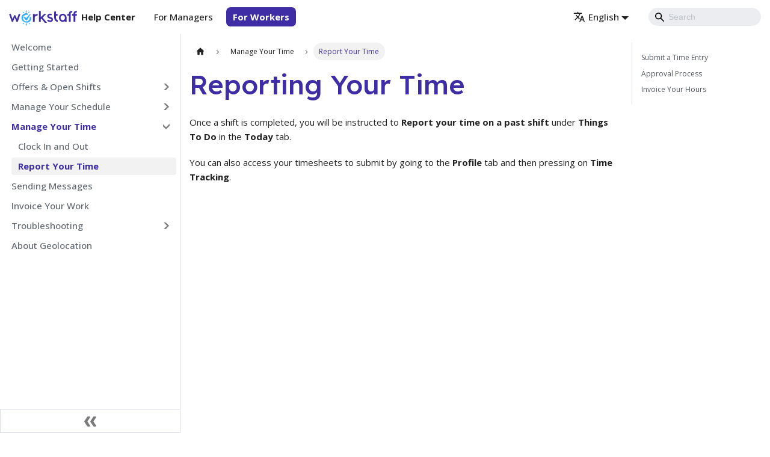

--- FILE ---
content_type: text/html
request_url: https://help.workstaff.app/docs/workers/manage-your-time/report-your-time/
body_size: 4272
content:
<!doctype html>
<html lang="en" dir="ltr" class="docs-wrapper docs-doc-page docs-version-current plugin-docs plugin-id-default docs-doc-id-workers/manage-your-time/report-your-time" data-has-hydrated="false">
<head>
<meta charset="UTF-8">
<meta name="generator" content="Docusaurus v2.4.3">
<title data-rh="true">Report Your Time | Workstaff</title><meta data-rh="true" name="viewport" content="width=device-width,initial-scale=1"><meta data-rh="true" name="twitter:card" content="summary_large_image"><meta data-rh="true" property="og:url" content="https://help.workstaff.app/docs/workers/manage-your-time/report-your-time/"><meta data-rh="true" name="docusaurus_locale" content="en"><meta data-rh="true" name="docsearch:language" content="en"><meta data-rh="true" name="docusaurus_version" content="current"><meta data-rh="true" name="docusaurus_tag" content="docs-default-current"><meta data-rh="true" name="docsearch:version" content="current"><meta data-rh="true" name="docsearch:docusaurus_tag" content="docs-default-current"><meta data-rh="true" property="og:title" content="Report Your Time | Workstaff"><meta data-rh="true" name="description" content="Once a shift is completed, you will be instructed to Report your time on a past shift under Things To Do in the Today tab."><meta data-rh="true" property="og:description" content="Once a shift is completed, you will be instructed to Report your time on a past shift under Things To Do in the Today tab."><link data-rh="true" rel="icon" href="/img/icon.svg"><link data-rh="true" rel="canonical" href="https://help.workstaff.app/docs/workers/manage-your-time/report-your-time/"><link data-rh="true" rel="alternate" href="https://help.workstaff.app/docs/workers/manage-your-time/report-your-time/" hreflang="en"><link data-rh="true" rel="alternate" href="https://help.workstaff.app/fr/docs/workers/manage-your-time/report-your-time/" hreflang="fr"><link data-rh="true" rel="alternate" href="https://help.workstaff.app/docs/workers/manage-your-time/report-your-time/" hreflang="x-default"><link rel="preconnect" href="https://www.google-analytics.com">
<link rel="preconnect" href="https://www.googletagmanager.com">
<script async src="https://www.googletagmanager.com/gtag/js?id=G-X5YGR0T7WL"></script>
<script>function gtag(){dataLayer.push(arguments)}window.dataLayer=window.dataLayer||[],gtag("js",new Date),gtag("config","G-X5YGR0T7WL",{})</script><link rel="stylesheet" href="/assets/css/styles.7404ab12.css">
<link rel="preload" href="/assets/js/runtime~main.c1285287.js" as="script">
<link rel="preload" href="/assets/js/main.b86f1540.js" as="script">
</head>
<body class="navigation-with-keyboard">
<script>!function(){function t(t){document.documentElement.setAttribute("data-theme",t)}var e=function(){var t=null;try{t=new URLSearchParams(window.location.search).get("docusaurus-theme")}catch(t){}return t}()||function(){var t=null;try{t=localStorage.getItem("theme")}catch(t){}return t}();t(null!==e?e:"light")}()</script><div id="__docusaurus">
<div role="region" aria-label="Skip to main content"><a class="skipToContent_fXgn" href="#__docusaurus_skipToContent_fallback">Skip to main content</a></div><nav aria-label="Main" class="navbar navbar--fixed-top"><div class="navbar__inner"><div class="navbar__items"><button aria-label="Toggle navigation bar" aria-expanded="false" class="navbar__toggle clean-btn" type="button"><svg width="30" height="30" viewBox="0 0 30 30" aria-hidden="true"><path stroke="currentColor" stroke-linecap="round" stroke-miterlimit="10" stroke-width="2" d="M4 7h22M4 15h22M4 23h22"></path></svg></button><a class="navbar__brand" href="/"><div class="navbar__logo"><img src="/img/logo.svg" alt="Workstaff Logo" class="themedImage_ToTc themedImage--light_HNdA"><img src="/img/logo.svg" alt="Workstaff Logo" class="themedImage_ToTc themedImage--dark_i4oU"></div><b class="navbar__title text--truncate">Help Center</b></a><a class="navbar__item navbar__link" href="/docs/managers/">For Managers</a><a aria-current="page" class="navbar__item navbar__link navbar__link--active" href="/docs/workers/">For Workers</a></div><div class="navbar__items navbar__items--right"><div class="navbar__item dropdown dropdown--hoverable dropdown--right"><a href="#" aria-haspopup="true" aria-expanded="false" role="button" class="navbar__link"><svg viewBox="0 0 24 24" width="20" height="20" aria-hidden="true" class="iconLanguage_nlXk"><path fill="currentColor" d="M12.87 15.07l-2.54-2.51.03-.03c1.74-1.94 2.98-4.17 3.71-6.53H17V4h-7V2H8v2H1v1.99h11.17C11.5 7.92 10.44 9.75 9 11.35 8.07 10.32 7.3 9.19 6.69 8h-2c.73 1.63 1.73 3.17 2.98 4.56l-5.09 5.02L4 19l5-5 3.11 3.11.76-2.04zM18.5 10h-2L12 22h2l1.12-3h4.75L21 22h2l-4.5-12zm-2.62 7l1.62-4.33L19.12 17h-3.24z"></path></svg>English</a><ul class="dropdown__menu"><li><a href="/docs/workers/manage-your-time/report-your-time/" target="_self" rel="noopener noreferrer" class="dropdown__link dropdown__link--active" lang="en">English</a></li><li><a href="/fr/docs/workers/manage-your-time/report-your-time/" target="_self" rel="noopener noreferrer" class="dropdown__link" lang="fr">Français</a></li></ul></div><div class="searchBox_ZlJk"><div class="navbar__search"><span aria-label="expand searchbar" role="button" class="search-icon" tabindex="0"></span><input type="search" id="search_input_react" placeholder="Search" aria-label="Search" class="navbar__search-input search-bar"></div></div></div></div><div role="presentation" class="navbar-sidebar__backdrop"></div></nav><div id="__docusaurus_skipToContent_fallback" class="main-wrapper mainWrapper_z2l0 docsWrapper_BCFX"><button aria-label="Scroll back to top" class="clean-btn theme-back-to-top-button backToTopButton_sjWU" type="button"></button><div class="docPage__5DB"><aside class="theme-doc-sidebar-container docSidebarContainer_b6E3"><div class="sidebarViewport_Xe31"><div class="sidebar_njMd"><nav aria-label="Docs sidebar" class="menu thin-scrollbar menu_SIkG"><ul class="theme-doc-sidebar-menu menu__list"><li class="theme-doc-sidebar-item-link theme-doc-sidebar-item-link-level-1 menu__list-item"><a class="menu__link" href="/docs/workers/">Welcome</a></li><li class="theme-doc-sidebar-item-link theme-doc-sidebar-item-link-level-1 menu__list-item"><a class="menu__link" href="/docs/workers/getting-started/">Getting Started</a></li><li class="theme-doc-sidebar-item-category theme-doc-sidebar-item-category-level-1 menu__list-item menu__list-item--collapsed"><div class="menu__list-item-collapsible"><a class="menu__link menu__link--sublist menu__link--sublist-caret" aria-expanded="false" href="/docs/workers/shifts/offers/">Offers &amp; Open Shifts</a></div></li><li class="theme-doc-sidebar-item-category theme-doc-sidebar-item-category-level-1 menu__list-item menu__list-item--collapsed"><div class="menu__list-item-collapsible"><a class="menu__link menu__link--sublist menu__link--sublist-caret" aria-expanded="false" href="/docs/workers/manage-your-schedule/availability/">Manage Your Schedule</a></div></li><li class="theme-doc-sidebar-item-category theme-doc-sidebar-item-category-level-1 menu__list-item"><div class="menu__list-item-collapsible"><a class="menu__link menu__link--sublist menu__link--sublist-caret menu__link--active" aria-expanded="true" href="/docs/workers/manage-your-time/clockin/">Manage Your Time</a></div><ul style="display:block;overflow:visible;height:auto" class="menu__list"><li class="theme-doc-sidebar-item-link theme-doc-sidebar-item-link-level-2 menu__list-item"><a class="menu__link" tabindex="0" href="/docs/workers/manage-your-time/clockin/">Clock In and Out</a></li><li class="theme-doc-sidebar-item-link theme-doc-sidebar-item-link-level-2 menu__list-item"><a class="menu__link menu__link--active" aria-current="page" tabindex="0" href="/docs/workers/manage-your-time/report-your-time/">Report Your Time</a></li></ul></li><li class="theme-doc-sidebar-item-link theme-doc-sidebar-item-link-level-1 menu__list-item"><a class="menu__link" href="/docs/workers/messaging/">Sending Messages</a></li><li class="theme-doc-sidebar-item-link theme-doc-sidebar-item-link-level-1 menu__list-item"><a class="menu__link" href="/docs/workers/invoices/">Invoice Your Work</a></li><li class="theme-doc-sidebar-item-category theme-doc-sidebar-item-category-level-1 menu__list-item menu__list-item--collapsed"><div class="menu__list-item-collapsible"><a class="menu__link menu__link--sublist menu__link--sublist-caret" aria-expanded="false" href="/docs/workers/troubleshooting/mobile-app/cannot-start-workstaff-mobile-app/">Troubleshooting</a></div></li><li class="theme-doc-sidebar-item-link theme-doc-sidebar-item-link-level-1 menu__list-item"><a class="menu__link" href="/docs/workers/about-geolocation/">About Geolocation</a></li></ul></nav><button type="button" title="Collapse sidebar" aria-label="Collapse sidebar" class="button button--secondary button--outline collapseSidebarButton_PEFL"><svg width="20" height="20" aria-hidden="true" class="collapseSidebarButtonIcon_kv0_"><g fill="#7a7a7a"><path d="M9.992 10.023c0 .2-.062.399-.172.547l-4.996 7.492a.982.982 0 01-.828.454H1c-.55 0-1-.453-1-1 0-.2.059-.403.168-.551l4.629-6.942L.168 3.078A.939.939 0 010 2.528c0-.548.45-.997 1-.997h2.996c.352 0 .649.18.828.45L9.82 9.472c.11.148.172.347.172.55zm0 0"></path><path d="M19.98 10.023c0 .2-.058.399-.168.547l-4.996 7.492a.987.987 0 01-.828.454h-3c-.547 0-.996-.453-.996-1 0-.2.059-.403.168-.551l4.625-6.942-4.625-6.945a.939.939 0 01-.168-.55 1 1 0 01.996-.997h3c.348 0 .649.18.828.45l4.996 7.492c.11.148.168.347.168.55zm0 0"></path></g></svg></button></div></div></aside><main class="docMainContainer_gTbr"><div class="container padding-top--md padding-bottom--lg"><div class="row"><div class="col docItemCol_VOVn"><div class="docItemContainer_Djhp"><article><nav class="theme-doc-breadcrumbs breadcrumbsContainer_Z_bl" aria-label="Breadcrumbs"><ul class="breadcrumbs" itemscope="" itemtype="https://schema.org/BreadcrumbList"><li class="breadcrumbs__item"><a aria-label="Home page" class="breadcrumbs__link" href="/"><svg viewBox="0 0 24 24" class="breadcrumbHomeIcon_YNFT"><path d="M10 19v-5h4v5c0 .55.45 1 1 1h3c.55 0 1-.45 1-1v-7h1.7c.46 0 .68-.57.33-.87L12.67 3.6c-.38-.34-.96-.34-1.34 0l-8.36 7.53c-.34.3-.13.87.33.87H5v7c0 .55.45 1 1 1h3c.55 0 1-.45 1-1z" fill="currentColor"></path></svg></a></li><li class="breadcrumbs__item"><span class="breadcrumbs__link">Manage Your Time</span><meta itemprop="position" content="1"></li><li itemscope="" itemprop="itemListElement" itemtype="https://schema.org/ListItem" class="breadcrumbs__item breadcrumbs__item--active"><span class="breadcrumbs__link" itemprop="name">Report Your Time</span><meta itemprop="position" content="2"></li></ul></nav><div class="tocCollapsible_ETCw theme-doc-toc-mobile tocMobile_ITEo"><button type="button" class="clean-btn tocCollapsibleButton_TO0P">On this page</button></div><div class="theme-doc-markdown markdown"><h1>Reporting Your Time</h1><p>Once a shift is completed, you will be instructed to <strong>Report your time on a past shift</strong> under <strong>Things To Do</strong> in the <strong>Today</strong> tab.   </p><p>You can also access your timesheets to submit by going to the <strong>Profile</strong> tab and then pressing on <strong>Time Tracking</strong>. </p><iframe width="640" height="360" src="https://www.loom.com/embed/74c60fbf4984483f8f664e2491a801c5" frameborder="0"></iframe><h2 class="anchor anchorWithStickyNavbar_LWe7" id="submit-a-time-entry">Submit a Time Entry<a href="#submit-a-time-entry" class="hash-link" aria-label="Direct link to heading" title="Direct link to heading">​</a></h2><p>You have an opportunity to submit your time right after you clock out of a shift. In case you can&#x27;t submit the time at this moment,
you can access all of your time entries by going to the <strong>Profile</strong> tab and then pressing on <strong>Time Tracking</strong>.</p><p>Once you press <strong>Submit Time</strong> on any time entry, the default <strong>Start Time</strong> and <strong>End Time</strong> displayed are the times you
clocked in and out, or the planned work times if you forgot to clock in and out. </p><p>Make sure the schedule, break time and travel time (if applicable) are correct and tap <strong>Submit</strong>. </p><h2 class="anchor anchorWithStickyNavbar_LWe7" id="approval-process">Approval Process<a href="#approval-process" class="hash-link" aria-label="Direct link to heading" title="Direct link to heading">​</a></h2><p>Once you have submitted your time, the time entry may need to be reviewed by your employer. During that review, they may
decide to correct your time, in which case the correction will be displayed in your work log.</p><h2 class="anchor anchorWithStickyNavbar_LWe7" id="invoice-your-hours">Invoice Your Hours<a href="#invoice-your-hours" class="hash-link" aria-label="Direct link to heading" title="Direct link to heading">​</a></h2><p>If you are an Autonomous Worker or Contractor and your employer is on a Workstaff plan that allows invoices, you will be able to
<a href="/docs/workers/invoices/"><strong>create an invoice</strong></a> for your approved hours right from the mobile app in a single tap.</p></div></article><nav class="pagination-nav docusaurus-mt-lg" aria-label="Docs pages navigation"><a class="pagination-nav__link pagination-nav__link--prev" href="/docs/workers/manage-your-time/clockin/"><div class="pagination-nav__sublabel">Previous</div><div class="pagination-nav__label">Clock In and Out</div></a><a class="pagination-nav__link pagination-nav__link--next" href="/docs/workers/messaging/"><div class="pagination-nav__sublabel">Next</div><div class="pagination-nav__label">Sending Messages</div></a></nav></div></div><div class="col col--3"><div class="tableOfContents_bqdL thin-scrollbar theme-doc-toc-desktop"><ul class="table-of-contents table-of-contents__left-border"><li><a href="#submit-a-time-entry" class="table-of-contents__link toc-highlight">Submit a Time Entry</a></li><li><a href="#approval-process" class="table-of-contents__link toc-highlight">Approval Process</a></li><li><a href="#invoice-your-hours" class="table-of-contents__link toc-highlight">Invoice Your Hours</a></li></ul></div></div></div></div></main></div></div><footer class="footer"><div class="container container-fluid"><div class="row footer__links"><div class="col footer__col"><div class="footer__title">Documentation</div><ul class="footer__items clean-list"><li class="footer__item"><a class="footer__link-item" href="/docs/managers/">For Managers</a></li><li class="footer__item"><a class="footer__link-item" href="/docs/workers/">For Workers</a></li></ul></div><div class="col footer__col"><div class="footer__title">Additional Resources</div><ul class="footer__items clean-list"><li class="footer__item"><a class="footer__link-item" href="/docs/managers/features-matrix/">Features Matrix</a></li></ul></div><div class="col footer__col"><div class="footer__title">Contact Us</div><ul class="footer__items clean-list"><li class="footer__item"><a href="mailto:support@workstaff.app" target="_blank" rel="noopener noreferrer" class="footer__link-item">Support<svg width="13.5" height="13.5" aria-hidden="true" viewBox="0 0 24 24" class="iconExternalLink_nPIU"><path fill="currentColor" d="M21 13v10h-21v-19h12v2h-10v15h17v-8h2zm3-12h-10.988l4.035 4-6.977 7.07 2.828 2.828 6.977-7.07 4.125 4.172v-11z"></path></svg></a></li><li class="footer__item"><a href="mailto:sales@workstaff.app" target="_blank" rel="noopener noreferrer" class="footer__link-item">Sales<svg width="13.5" height="13.5" aria-hidden="true" viewBox="0 0 24 24" class="iconExternalLink_nPIU"><path fill="currentColor" d="M21 13v10h-21v-19h12v2h-10v15h17v-8h2zm3-12h-10.988l4.035 4-6.977 7.07 2.828 2.828 6.977-7.07 4.125 4.172v-11z"></path></svg></a></li><li class="footer__item"><a href="https://workstaff.app/book-a-call" target="_blank" rel="noopener noreferrer" class="footer__link-item">Book a Call<svg width="13.5" height="13.5" aria-hidden="true" viewBox="0 0 24 24" class="iconExternalLink_nPIU"><path fill="currentColor" d="M21 13v10h-21v-19h12v2h-10v15h17v-8h2zm3-12h-10.988l4.035 4-6.977 7.07 2.828 2.828 6.977-7.07 4.125 4.172v-11z"></path></svg></a></li></ul></div></div><div class="footer__bottom text--center"><div class="footer__copyright">Copyright © Workstaff Inc.</div></div></div></footer></div>
<script src="/assets/js/runtime~main.c1285287.js"></script>
<script src="/assets/js/main.b86f1540.js"></script>
</body>
</html>

--- FILE ---
content_type: text/html; charset=utf-8
request_url: https://www.loom.com/embed/74c60fbf4984483f8f664e2491a801c5
body_size: 5615
content:
<!doctype html>
<html lang="en">

<head>
  <link rel="preconnect" href="https://cdn.loom.com">
  <link rel="preconnect" href="https://luna.loom.com">
  <meta charset="utf-8" />
<meta name="viewport" content="width=device-width" />
<meta http-equiv="X-UA-Compatible" content="IE=edge,chrome=1">
<title>Reporting Your Time</title>


<link rel="alternate" type="application/json+oembed" href="https://www.loom.com/v1/oembed?url=https%3A%2F%2Fwww.loom.com%2Fshare%2F74c60fbf4984483f8f664e2491a801c5&format=json">
<link rel="alternate" type="text/xml+oembed" href="https://www.loom.com/v1/oembed?url=https%3A%2F%2Fwww.loom.com%2Fshare%2F74c60fbf4984483f8f664e2491a801c5&format=xml">


<meta name="slack-app-id" content="A9G1TH4S2">

<!-- SEO -->
<meta name="application-name" content="Loom" />
  <meta name="description" content="Use Loom to record quick videos of your screen and cam. Explain anything clearly and easily – and skip the meeting. An essential tool for hybrid workplaces." />

  <!-- open graph and twitter tags -->
    <meta property="og:site_name" content="Loom">
  <meta property="og:type" content="website">
  <meta property="og:url" content="https://www.loom.com">
  <meta property="og:title" content="Reporting Your Time">
      <meta property="og:description" content="Use Loom to record quick videos of your screen and cam. Explain anything clearly and easily – and skip the meeting. An essential tool for hybrid workplaces." />
    <meta property="og:image" content="https://cdn.loom.com/assets/img/og/loom-banner.png">
  <meta property="og:image:width" content="1200">
  <meta property="og:image:height" content="600">
  <meta name="twitter:card" content="summary_large_image" />




<!-- Web App Icons -->
<meta name="application-name" content="Loom">
<meta name="mobile-web-app-capable" content="yes">
<meta name="theme-color" content="#ffffff">
<meta name="apple-mobile-web-app-capable" content="yes">
<meta name="apple-mobile-web-app-status-bar-style" content="black-translucent">
<meta name="apple-mobile-web-app-title" content="Loom">
<meta name="msapplication-TileColor" content="#b91d47">
<meta name="msapplication-TileImage" content="https://cdn.loom.com/assets/favicons-loom/mstile-150x150.png">

<link rel="icon" href="https://cdn.loom.com/assets/favicons-loom/favicon.ico" sizes="any">
<link rel="icon" href="https://cdn.loom.com/assets/favicons-loom/favicon.svg" type="image/svg+xml">
<link rel="icon" type="image/png" sizes="32x32" href="https://cdn.loom.com/assets/favicons-loom/favicon-32x32.png">
<link rel="icon" type="image/png" sizes="192x192" href="https://cdn.loom.com/assets/favicons-loom/android-chrome-192x192.png">
<link rel="apple-touch-icon" sizes="180x180" href="https://cdn.loom.com/assets/favicons-loom/apple-touch-icon-180x180.png">
<link rel="mask-icon" color="#625df5" href="https://cdn.loom.com/assets/favicons-loom/safari-pinned-tab.svg">


  <link rel="stylesheet" href="https://cdn.loom.com/assets/css/vendor-1-28992268812300b1.css" />

  <link rel="stylesheet" href="https://cdn.loom.com/assets/css/vendor-2-28992268812300b1.css" />

  <link rel="stylesheet" href="https://cdn.loom.com/assets/css/vendor-3-28992268812300b1.css" />

  <link rel="stylesheet" href="https://cdn.loom.com/assets/css/vendor-4-28992268812300b1.css" />

  <link rel="stylesheet" href="https://cdn.loom.com/assets/css/vendor-41-d4f9c068f095be5d.css" />

  <link rel="stylesheet" href="https://cdn.loom.com/assets/css/embed-video-f5a49639de2cb54d.css" />


<script nonce="paTcKW6R+ypFsNd+cqz0TdkzyAgz9/dmrSPC1BkTaPuUX1Zv">
  window._LOOM_ = "%7O%22NGYNFFVNA_SRNGHER_TNGRF_NCV_XRL%22%3N%229ro5168p-32r7-4nsp-n17q-pp4oppnr60np%22%2P%22OVYYVAT_ERPNCGPUN_FVGR_XRL%22%3N%226Yq-a7bHNNNNNWKXybyTXC7sCMus-WzaKnlg9CA5%22%2P%22PUEBZR_RKGRAFVBA_VQ%22%3N%22yvrpoqqzxvvvuarqbozyzvyyubqwxqzo%22%2P%22PYVRAG_YBT_YRIRYF%22%3N%22sngny%2Preebe%2Pjnea%2Pvasb%22%2P%22PYBHQSEBAG_HEV%22%3N%22pqa.ybbz.pbz%22%2P%22NIFREIRE_PYBHQSEBAG_HEV%22%3N%22yhan.ybbz.pbz%22%2P%22RYRIVB_NPPBHAG_VQ%22%3N%225p7qp041087r9%22%2P%22TBBTYR_NCV_PYVRAG_VQ%22%3N%22443240113960-6zw529e3e24tcc4p9h57a9aqet01v911.nccf.tbbtyrhfrepbagrag.pbz%22%2P%22YBBZ_QRFXGBC_CEBGBPBY%22%3N%22ybbzQrfxgbc%3N%2S%2S%22%2P%22ZHK_RAI_XRL%22%3N%229ntt7cyq771c850zs45zfatc3%22%2P%22CHFU_FREIRE_CHOYVP_XRL%22%3N%22OSMAlOrBig4yrVK8OhRu7u2-7lFWCL2bSfWdV5HyfTxa57ZKc924pqoufgdF69Uz-IYo1wXEEm4LnRu7qTeFKFZ%22%2P%22FGEVCR_CHOYVP_XRL%22%3N%22cx_yvir_ZT87GpsZRyPHEEBsexfSFZ8k%22%2P%22QNGNQBT_EHZ_NCCYVPNGVBA_VQ%22%3N%227ns92855-r997-4q9o-nn41-839r1p64r6s3%22%2P%22QNGNQBT_EHZ_PYVRAG_GBXRA%22%3N%22choo1955571qp736r541o72313p6942242s%22%2P%22QNGNQBT_EHZ_RANOYR%22%3N%22gehr%22%2P%22QNGNQBT_EHZ_FREIVPR%22%3N%22ybbz-cebq%22%2P%22QNGNQBT_EHZ_FRFFVBA_FNZCYR_ENGR%22%3N%2215%22%2P%22QNGNQBT_EHZ_FRFFVBA_ERCYNL_FNZCYR_ENGR%22%3N%2215%22%2P%22QNGNQBT_YBT_PYVRAG_GBXRA%22%3N%22cho6n5r653719oonqp7o8q28o628o09oq41%22%2P%22QNGNQBT_YBT_RANOYR%22%3N%22gehr%22%2P%22QNGNQBT_YBT_FNZCYR_ENGR%22%3N%2210%22%2P%22QNGNQBT_YBT_FREIVPR%22%3N%22jroncc%22%2P%22YBBZ_FQX_NCV_XRL%22%3N%22677no500-qo70-4087-91ns-6rsqo06sss68%22%2P%22CNPXNTRF_PYBHQSEBAG_HEV%22%3N%22cnpxntrf.ybbz.pbz%22%2P%22FRAGEL_ERCYNLF_BA_REEBE_FNZCYR_ENGR%22%3N%220.001%22%2P%22SO_NCC_VQ%22%3N%221591221991190878%22%2P%22NQZVA_UHO_HEV%22%3N%22nqzva.ngynffvna.pbz%22%2P%22NABA_PBBXVR_QBZNVA%22%3N%22ybbz.pbz%22%2P%22NGYNFFVNA_PYBHQ_BCRENGVBANY_HEV%22%3N%22uggcf%3N%2S%2Spybhq-bcrengvbany.cebq.ngy-cnnf.arg%2Spybhq-cebivfvbare%2Sgranag-qnfuobneq%22%2P%22NGYNFFVNA_TBIREANGBE_HEV%22%3N%22uggcf%3N%2S%2Stbireangbe-hv.cebq-rnfg.sebagraq.choyvp.ngy-cnnf.arg%22%2P%22NGYNFFVNA_BVQP_VAVGVNGVBA_EBHGR%22%3N%22uggcf%3N%2S%2Svq.ngynffvna.pbz%22%2P%22NGYNFFVNA_CEBSVYR_ZNANTRZRAG_HEV%22%3N%22uggcf%3N%2S%2Svq.ngynffvna.pbz%2Sznantr-cebsvyr%2Scebsvyr-naq-ivfvovyvgl%22%2P%22NGYNFFVNA_FABBCE_HEV%22%3N%22uggcf%3N%2S%2Sfabbce.cebq.ngy-cnnf.arg%2Spf%22%2P%22YBBZ_ONER_HEV%22%3N%22ybbz.pbz%22%2P%22YBBZ_ERPBEQ_JF_HEV%22%3N%22erpbeq.ybbz.pbz%22%2P%22YBBZ_FFE_HFRE_FUNQBJ_GRFG_RANOYR%22%3N%22gehr%22%2P%22YBBZ_FFE_HFRE_FUNQBJ_GRFG_VTABER_CNGUF%22%3N%22%5O%5Q%22%2P%22YBBZ_HEV%22%3N%22jjj.ybbz.pbz%22%2P%22YBBZ_IREFVBA%22%3N%22s4s88q5%22%2P%22YBBZ_IREFVBA_AHZREVP%22%3N68748%2P%22ABQR_RAI%22%3N%22cebqhpgvba%22%7Q";



  window.__APOLLO_STATE__ = {"ROOT_QUERY":{"__typename":"Query","getCurrentUser":{"__typename":"UserNotLoggedIn"},"fetchVideoTranscript({\"captionsLanguageSelection\":null,\"password\":null,\"videoId\":\"74c60fbf4984483f8f664e2491a801c5\"})":{"__ref":"VideoTranscriptDetails:107039618"},"getVideo({\"id\":\"74c60fbf4984483f8f664e2491a801c5\",\"password\":null})":{"__ref":"RegularUserVideo:74c60fbf4984483f8f664e2491a801c5"}},"VideoTranscriptDetails:107039618":{"__typename":"VideoTranscriptDetails","idv2":"107039618","video_id":"74c60fbf4984483f8f664e2491a801c5","s3_id":"74c60fbf4984483f8f664e2491a801c5","version":1,"transcript_url":"mediametadata/transcription/74c60fbf4984483f8f664e2491a801c5-1.json","captions_url":"mediametadata/captions/74c60fbf4984483f8f664e2491a801c5-1.vtt","processing_service":"rev_ai_async","transcription_status":"failed","processing_start_time":"2022-10-05T20:08:48.936Z","processing_end_time":"2022-10-05T20:09:29.619Z","createdAt":"2022-10-05T20:08:24.861Z","updatedAt":"2022-10-05T20:45:53.050Z","source_url":null,"captions_source_url":null,"captionsTranslatedLanguage":null,"captionsInOriginalLanguage":false,"captionsTranslationInProgress":false,"captionTranslationErrorFallback":false,"filler_words":{"ranges":[],"numFillerWordsInVideoVersion":0},"silences":{},"language":null},"Avatar:{\"thumb\":\"https://secure.gravatar.com/avatar/f87288e9eeb0178c8905c20050c07b2b?d=https%3A%2F%2Favatar-management--avatars.us-west-2.prod.public.atl-paas.net%2Finitials%2FMR-3.png\"}":{"__typename":"Avatar","name":"https://secure.gravatar.com/avatar/f87288e9eeb0178c8905c20050c07b2b?d=https%3A%2F%2Favatar-management--avatars.us-west-2.prod.public.atl-paas.net%2Finitials%2FMR-3.png","large":"https://secure.gravatar.com/avatar/f87288e9eeb0178c8905c20050c07b2b?d=https%3A%2F%2Favatar-management--avatars.us-west-2.prod.public.atl-paas.net%2Finitials%2FMR-3.png","thumb":"https://secure.gravatar.com/avatar/f87288e9eeb0178c8905c20050c07b2b?d=https%3A%2F%2Favatar-management--avatars.us-west-2.prod.public.atl-paas.net%2Finitials%2FMR-3.png","iosLarge":"https://secure.gravatar.com/avatar/f87288e9eeb0178c8905c20050c07b2b?d=https%3A%2F%2Favatar-management--avatars.us-west-2.prod.public.atl-paas.net%2Finitials%2FMR-3.png","iosThumb":"https://secure.gravatar.com/avatar/f87288e9eeb0178c8905c20050c07b2b?d=https%3A%2F%2Favatar-management--avatars.us-west-2.prod.public.atl-paas.net%2Finitials%2FMR-3.png","isAtlassianMastered":true},"RegularUser:16807472":{"__typename":"RegularUser","id":"16807472","first_name":"Mathieu","display_name":"Mathieu Rochette","avatars":[{"__ref":"Avatar:{\"thumb\":\"https://secure.gravatar.com/avatar/f87288e9eeb0178c8905c20050c07b2b?d=https%3A%2F%2Favatar-management--avatars.us-west-2.prod.public.atl-paas.net%2Finitials%2FMR-3.png\"}"}],"status":"verified","profile":null},"RegularUserVideo:74c60fbf4984483f8f664e2491a801c5":{"__typename":"RegularUserVideo","id":"74c60fbf4984483f8f664e2491a801c5","defaultThumbnails":{"__typename":"VideoDefaultThumbnailsSources","default":"sessions/thumbnails/74c60fbf4984483f8f664e2491a801c5-1665001035511.gif","static":"sessions/thumbnails/74c60fbf4984483f8f664e2491a801c5-1665001035511.jpg"},"signedThumbnails":{"__typename":"VideoThumbnailsSources","animatedPreview":"sessions/thumbnails/74c60fbf4984483f8f664e2491a801c5-1665001035511.mp4","default":"sessions/thumbnails/74c60fbf4984483f8f664e2491a801c5-1665001035511.jpg","default4X3":"sessions/thumbnails/74c60fbf4984483f8f664e2491a801c5-1665001035511-4x3.jpg","defaultPlay":"sessions/thumbnails/74c60fbf4984483f8f664e2491a801c5-1665001035511-with-play.jpg","ogFull":null,"full":null,"fullPlay":null,"defaultGif":"sessions/thumbnails/74c60fbf4984483f8f664e2491a801c5-1665001035511.gif","defaultGifPlay":"sessions/thumbnails/74c60fbf4984483f8f664e2491a801c5-1665001035511-with-play.gif"},"nullableRawCdnUrl({\"acceptableMimes\":[\"DASH\"],\"password\":null})":null,"nullableRawCdnUrl({\"acceptableMimes\":[\"M3U8\"],\"password\":null})":{"__typename":"CloudfrontSignedUrlPayload","url":"https://luna.loom.com/id/74c60fbf4984483f8f664e2491a801c5/rev/89dbef8730fc5a6b1f4079464f436f46c2f5e14e324d8edf5ea94364f99e7cd82/resource/hls/playlist-multibitrate.m3u8?Policy=[base64]&Signature=CqCbkzPsQMYvhcSjXhHg-JaWdN0gPdOV4SNwepIdP1EkJAASz9fQLPEPl5mMSKteDflH93QGaEr1nrSSmkvP1sLE0zDfXbj%7EfqnPjF3ij9IPetvv6zVc8iU1xFc6vxpfyYRW531wnjaRKY0t%7E4zwSVKvwSpc87sN03E3jYVHCLqjDRaUBoMXiJa8dw2Pj6GbTUqRZzKubGKpAne01gRPHBVq7qZ2izkhbVdeBZfwbgC59%7EF1GCGw82P-nIOzIryJ6fu3CmzHHwU2VXGYbozgew0DS%7EosjTMx8-QiyymRKNUTcth18JE0SCjz39VLD-EbhH8rbArH49Z95ozLvvs-BQ__&Key-Pair-Id=APKAJQIC5BGSW7XXK7FQ","credentials":{"__typename":"CloudfrontSignedCredentialsPayload","Policy":"[base64]","Signature":"CqCbkzPsQMYvhcSjXhHg-JaWdN0gPdOV4SNwepIdP1EkJAASz9fQLPEPl5mMSKteDflH93QGaEr1nrSSmkvP1sLE0zDfXbj~fqnPjF3ij9IPetvv6zVc8iU1xFc6vxpfyYRW531wnjaRKY0t~4zwSVKvwSpc87sN03E3jYVHCLqjDRaUBoMXiJa8dw2Pj6GbTUqRZzKubGKpAne01gRPHBVq7qZ2izkhbVdeBZfwbgC59~F1GCGw82P-nIOzIryJ6fu3CmzHHwU2VXGYbozgew0DS~osjTMx8-QiyymRKNUTcth18JE0SCjz39VLD-EbhH8rbArH49Z95ozLvvs-BQ__","KeyPairId":"APKAJQIC5BGSW7XXK7FQ"}},"active_video_transcript_id":"107039618","archived":false,"chapters":null,"comments_enabled":true,"comments_email_enabled":true,"complete":true,"createdAt":"2022-10-05T20:08:24.798Z","cta":{"__typename":"CTA","enabled":false,"url":null,"text":null,"mods":{"color":"#FFFFFF","location":"Top right","border_radius":24,"background_color":"#FF623E"},"is_auto":null,"approved_at":null},"currentUserCanEdit":false,"currentUserHasWatched":null,"current_user_is_owner":false,"description":null,"download_enabled":true,"downloadable":true,"downloadableBy":"anyone","email_gate_video_type":"NONE","stylizedCaptions":false,"viewerCaptionsOn":false,"folder_id":"2e78d8f29fd748658ab89aa0f3210055","folder":null,"hasBackground":false,"hasOverlay":false,"isCommunityLoom":false,"isOnWatchLaterList":false,"isParentOfPersonalizedCopies":false,"personalizationType":null,"isMeetingRecording":false,"calendarMeetingGuid":null,"is_protected":false,"isTeamShared":false,"loom_branded_player":true,"name":"Reporting Your Time","needs_password":false,"organization_idv2":"16896862","organization":null,"owner_id":16807472,"owner":{"__ref":"RegularUser:16807472"},"privacy":"public","processing_information":{"__typename":"ProcessingInformation","instant_editing_enabled":true,"noise_cancellation_type":true,"replacements":null,"trim_id":1665001035511,"trim_ranges":[],"videoUploadMessage":null,"videoUploadValid":true,"trim_progress":100,"split_segment_ttl":null},"record_reply_enabled":true,"s3_id":"74c60fbf4984483f8f664e2491a801c5","salesforce_engagement_tracking":false,"show_analytics_to_viewer":true,"show_transcript_to_viewer":true,"spaces":null,"suggested_playback_rate":"none","use_emojis":true,"use_gif":true,"video_properties":{"__typename":"VideoProperties","avgBitRate":null,"client":null,"camera_enabled":null,"client_version":null,"countdown":null,"duration":61,"durationMs":60794,"externalUpload":true,"format":null,"height":1080,"ingestion_type":null,"liveRewindTrimmedSections":null,"mediaMetadataRotation":null,"microphone_enabled":null,"os":null,"os_version":null,"recordingClient":null,"recording_type":null,"recording_version":"v6","screen_type":null,"sdkPartnerIdv2":null,"tab_audio":null,"trim_duration":64.483,"width":1920},"playable_duration":64.483,"signedDefaultThumbnails":{"__typename":"VideoDefaultThumbnailsSources","default":"sessions/thumbnails/74c60fbf4984483f8f664e2491a801c5-1665001035511.gif","static":"sessions/thumbnails/74c60fbf4984483f8f664e2491a801c5-1665001035511.jpg"},"source_duration":60.794067,"thumbnails":{"__typename":"VideoThumbnailsSources","default":"sessions/thumbnails/74c60fbf4984483f8f664e2491a801c5-1665001035511.jpg","default4X3":"sessions/thumbnails/74c60fbf4984483f8f664e2491a801c5-1665001035511-4x3.jpg","defaultPlay":"sessions/thumbnails/74c60fbf4984483f8f664e2491a801c5-1665001035511-with-play.jpg","ogFull":null,"full":null,"fullPlay":null,"defaultGif":"sessions/thumbnails/74c60fbf4984483f8f664e2491a801c5-1665001035511.gif","defaultGifPlay":"sessions/thumbnails/74c60fbf4984483f8f664e2491a801c5-1665001035511-with-play.gif","animatedPreview":"sessions/thumbnails/74c60fbf4984483f8f664e2491a801c5-1665001035511.mp4"},"viewerNeedsPermission":false,"viewers_can_weave":true,"views":{"__typename":"RegularUserVideoViewCounts","total":68,"distinct":60,"named":null},"visibility":"workspace","waveform_generation":"success","white_label_player":false}};

</script>


<link
  rel="stylesheet"
  href="https://ds-cdn.prod-east.frontend.public.atl-paas.net/assets/font-rules/v5/atlassian-fonts.css"
  as="style"
/>

<link rel="preconnect" href="https://ds-cdn.prod-east.frontend.public.atl-paas.net" />
<link
  rel="preload"
  href="https://ds-cdn.prod-east.frontend.public.atl-paas.net/assets/fonts/atlassian-sans/v3/AtlassianSans-latin.woff2"
  as="font"
  type="font/woff2"
  crossorigin
/>
<link
  rel="preload stylesheet"
  href="https://ds-cdn.prod-east.frontend.public.atl-paas.net/assets/font-rules/v5/atlassian-fonts.css"
  as="style"
/>


  <meta name="robots" content="noindex">
  <!--    NOTE: Please do not remove the script tag below! -->
  <!--    It is essential for making embeds function inside of Atlassian products -->
  <!--    We pull the AAID from the window.aaid object to set the x-atlassian-auth-aaid header-->
  <script nonce="paTcKW6R+ypFsNd+cqz0TdkzyAgz9/dmrSPC1BkTaPuUX1Zv">
    
  </script>
</head>

<body>
  <main id="container">
  </main>

  
  <script nonce="paTcKW6R+ypFsNd+cqz0TdkzyAgz9/dmrSPC1BkTaPuUX1Zv" src="https://cdn.loom.com/assets/js/0runtime-3f0eee7429b56b46.js"></script>
  
  <script nonce="paTcKW6R+ypFsNd+cqz0TdkzyAgz9/dmrSPC1BkTaPuUX1Zv" src="https://cdn.loom.com/assets/js/vendor-0-eb5b29a3b2b1ef65.js"></script>
  
  <script nonce="paTcKW6R+ypFsNd+cqz0TdkzyAgz9/dmrSPC1BkTaPuUX1Zv" src="https://cdn.loom.com/assets/js/vendor-1-e85066a6213e6506.js"></script>
  
  <script nonce="paTcKW6R+ypFsNd+cqz0TdkzyAgz9/dmrSPC1BkTaPuUX1Zv" src="https://cdn.loom.com/assets/js/vendor-2-8e40f5db126f6af4.js"></script>
  
  <script nonce="paTcKW6R+ypFsNd+cqz0TdkzyAgz9/dmrSPC1BkTaPuUX1Zv" src="https://cdn.loom.com/assets/js/vendor-3-ff6b29fc62c2167b.js"></script>
  
  <script nonce="paTcKW6R+ypFsNd+cqz0TdkzyAgz9/dmrSPC1BkTaPuUX1Zv" src="https://cdn.loom.com/assets/js/vendor-4-ac9e8c5518ab5c12.js"></script>
  
  <script nonce="paTcKW6R+ypFsNd+cqz0TdkzyAgz9/dmrSPC1BkTaPuUX1Zv" src="https://cdn.loom.com/assets/js/vendor-5-b389e5c741875d17.js"></script>
  
  <script nonce="paTcKW6R+ypFsNd+cqz0TdkzyAgz9/dmrSPC1BkTaPuUX1Zv" src="https://cdn.loom.com/assets/js/vendor-6-42c8f6762345dc1a.js"></script>
  
  <script nonce="paTcKW6R+ypFsNd+cqz0TdkzyAgz9/dmrSPC1BkTaPuUX1Zv" src="https://cdn.loom.com/assets/js/vendor-7-0abffec0c4eaab9c.js"></script>
  
  <script nonce="paTcKW6R+ypFsNd+cqz0TdkzyAgz9/dmrSPC1BkTaPuUX1Zv" src="https://cdn.loom.com/assets/js/vendor-8-8ad93d4e476af466.js"></script>
  
  <script nonce="paTcKW6R+ypFsNd+cqz0TdkzyAgz9/dmrSPC1BkTaPuUX1Zv" src="https://cdn.loom.com/assets/js/vendor-9-6e5ce7d9a8bfaea1.js"></script>
  
  <script nonce="paTcKW6R+ypFsNd+cqz0TdkzyAgz9/dmrSPC1BkTaPuUX1Zv" src="https://cdn.loom.com/assets/js/vendor-10-bbd330ceb4226eaf.js"></script>
  
  <script nonce="paTcKW6R+ypFsNd+cqz0TdkzyAgz9/dmrSPC1BkTaPuUX1Zv" src="https://cdn.loom.com/assets/js/vendor-11-9dcfd847b9afcc1c.js"></script>
  
  <script nonce="paTcKW6R+ypFsNd+cqz0TdkzyAgz9/dmrSPC1BkTaPuUX1Zv" src="https://cdn.loom.com/assets/js/vendor-12-cf77a08635bca624.js"></script>
  
  <script nonce="paTcKW6R+ypFsNd+cqz0TdkzyAgz9/dmrSPC1BkTaPuUX1Zv" src="https://cdn.loom.com/assets/js/vendor-13-b80888ae389170cb.js"></script>
  
  <script nonce="paTcKW6R+ypFsNd+cqz0TdkzyAgz9/dmrSPC1BkTaPuUX1Zv" src="https://cdn.loom.com/assets/js/vendor-14-bf28ff9c8b8632c2.js"></script>
  
  <script nonce="paTcKW6R+ypFsNd+cqz0TdkzyAgz9/dmrSPC1BkTaPuUX1Zv" src="https://cdn.loom.com/assets/js/vendor-15-9d863bb4c727cf26.js"></script>
  
  <script nonce="paTcKW6R+ypFsNd+cqz0TdkzyAgz9/dmrSPC1BkTaPuUX1Zv" src="https://cdn.loom.com/assets/js/vendor-16-e05c8efcaaea5faf.js"></script>
  
  <script nonce="paTcKW6R+ypFsNd+cqz0TdkzyAgz9/dmrSPC1BkTaPuUX1Zv" src="https://cdn.loom.com/assets/js/vendor-17-a5cd74de0107d750.js"></script>
  
  <script nonce="paTcKW6R+ypFsNd+cqz0TdkzyAgz9/dmrSPC1BkTaPuUX1Zv" src="https://cdn.loom.com/assets/js/vendor-18-2bb52d64494d33a1.js"></script>
  
  <script nonce="paTcKW6R+ypFsNd+cqz0TdkzyAgz9/dmrSPC1BkTaPuUX1Zv" src="https://cdn.loom.com/assets/js/vendor-19-8fe5fba68d40d9c9.js"></script>
  
  <script nonce="paTcKW6R+ypFsNd+cqz0TdkzyAgz9/dmrSPC1BkTaPuUX1Zv" src="https://cdn.loom.com/assets/js/vendor-20-90a04580bda6bdd4.js"></script>
  
  <script nonce="paTcKW6R+ypFsNd+cqz0TdkzyAgz9/dmrSPC1BkTaPuUX1Zv" src="https://cdn.loom.com/assets/js/vendor-9264a70b-71e1629961e748f0.js"></script>
  
  <script nonce="paTcKW6R+ypFsNd+cqz0TdkzyAgz9/dmrSPC1BkTaPuUX1Zv" src="https://cdn.loom.com/assets/js/vendor-619f19a7-21ae7c404245761a.js"></script>
  
  <script nonce="paTcKW6R+ypFsNd+cqz0TdkzyAgz9/dmrSPC1BkTaPuUX1Zv" src="https://cdn.loom.com/assets/js/vendor-23-63dc6703ab9ddba2.js"></script>
  
  <script nonce="paTcKW6R+ypFsNd+cqz0TdkzyAgz9/dmrSPC1BkTaPuUX1Zv" src="https://cdn.loom.com/assets/js/vendor-24-fb803d64ba3de1f0.js"></script>
  
  <script nonce="paTcKW6R+ypFsNd+cqz0TdkzyAgz9/dmrSPC1BkTaPuUX1Zv" src="https://cdn.loom.com/assets/js/vendor-25-280c15501853d691.js"></script>
  
  <script nonce="paTcKW6R+ypFsNd+cqz0TdkzyAgz9/dmrSPC1BkTaPuUX1Zv" src="https://cdn.loom.com/assets/js/vendor-26-70a9764cc3272cc5.js"></script>
  
  <script nonce="paTcKW6R+ypFsNd+cqz0TdkzyAgz9/dmrSPC1BkTaPuUX1Zv" src="https://cdn.loom.com/assets/js/vendor-27-96d2bf166fa71023.js"></script>
  
  <script nonce="paTcKW6R+ypFsNd+cqz0TdkzyAgz9/dmrSPC1BkTaPuUX1Zv" src="https://cdn.loom.com/assets/js/vendor-28-0579aea83c6ba86a.js"></script>
  
  <script nonce="paTcKW6R+ypFsNd+cqz0TdkzyAgz9/dmrSPC1BkTaPuUX1Zv" src="https://cdn.loom.com/assets/js/vendor-29-67d826df22ed0cb9.js"></script>
  
  <script nonce="paTcKW6R+ypFsNd+cqz0TdkzyAgz9/dmrSPC1BkTaPuUX1Zv" src="https://cdn.loom.com/assets/js/vendor-30-6991e32d929535ba.js"></script>
  
  <script nonce="paTcKW6R+ypFsNd+cqz0TdkzyAgz9/dmrSPC1BkTaPuUX1Zv" src="https://cdn.loom.com/assets/js/vendor-31-b6d64bce522f43c3.js"></script>
  
  <script nonce="paTcKW6R+ypFsNd+cqz0TdkzyAgz9/dmrSPC1BkTaPuUX1Zv" src="https://cdn.loom.com/assets/js/vendor-32-83334d67dde9e227.js"></script>
  
  <script nonce="paTcKW6R+ypFsNd+cqz0TdkzyAgz9/dmrSPC1BkTaPuUX1Zv" src="https://cdn.loom.com/assets/js/vendor-33-d1868e06dfebe58d.js"></script>
  
  <script nonce="paTcKW6R+ypFsNd+cqz0TdkzyAgz9/dmrSPC1BkTaPuUX1Zv" src="https://cdn.loom.com/assets/js/vendor-34-db45c2dd0db9d99a.js"></script>
  
  <script nonce="paTcKW6R+ypFsNd+cqz0TdkzyAgz9/dmrSPC1BkTaPuUX1Zv" src="https://cdn.loom.com/assets/js/vendor-35-4b0e294ecc9c9844.js"></script>
  
  <script nonce="paTcKW6R+ypFsNd+cqz0TdkzyAgz9/dmrSPC1BkTaPuUX1Zv" src="https://cdn.loom.com/assets/js/vendor-36-d02191b4384f9e30.js"></script>
  
  <script nonce="paTcKW6R+ypFsNd+cqz0TdkzyAgz9/dmrSPC1BkTaPuUX1Zv" src="https://cdn.loom.com/assets/js/vendor-37-cd76fec047be7c8a.js"></script>
  
  <script nonce="paTcKW6R+ypFsNd+cqz0TdkzyAgz9/dmrSPC1BkTaPuUX1Zv" src="https://cdn.loom.com/assets/js/vendor-38-60e7a16c05c94f71.js"></script>
  
  <script nonce="paTcKW6R+ypFsNd+cqz0TdkzyAgz9/dmrSPC1BkTaPuUX1Zv" src="https://cdn.loom.com/assets/js/vendor-39-9ed8ec0024cca733.js"></script>
  
  <script nonce="paTcKW6R+ypFsNd+cqz0TdkzyAgz9/dmrSPC1BkTaPuUX1Zv" src="https://cdn.loom.com/assets/js/vendor-40-fb5bf7996ab0beda.js"></script>
  
  <script nonce="paTcKW6R+ypFsNd+cqz0TdkzyAgz9/dmrSPC1BkTaPuUX1Zv" src="https://cdn.loom.com/assets/js/vendor-41-49b24746ec182d7b.js"></script>
  
  <script nonce="paTcKW6R+ypFsNd+cqz0TdkzyAgz9/dmrSPC1BkTaPuUX1Zv" src="https://cdn.loom.com/assets/js/vendor-42-89246b8565dda253.js"></script>
  
  <script nonce="paTcKW6R+ypFsNd+cqz0TdkzyAgz9/dmrSPC1BkTaPuUX1Zv" src="https://cdn.loom.com/assets/js/embed-video-43aac8caf4448a16.js"></script>
  
  
  <script nonce="paTcKW6R+ypFsNd+cqz0TdkzyAgz9/dmrSPC1BkTaPuUX1Zv"
  
      type="text/javascript"
  >
    !function(){var analytics=window.analytics=window.analytics||[];if(!analytics.initialize)if(analytics.invoked)window.console&&console.error&&console.error("Segment snippet included twice.");else{analytics.invoked=!0;analytics.methods=["trackSubmit","trackClick","trackLink","trackForm","pageview","identify","reset","group","track","ready","alias","debug","page","once","off","on","addSourceMiddleware","addIntegrationMiddleware","setAnonymousId","addDestinationMiddleware"];analytics.factory=function(e){return function(){var t=Array.prototype.slice.call(arguments);t.unshift(e);analytics.push(t);return analytics}};for(var e=0;e<analytics.methods.length;e++){var key=analytics.methods[e];analytics[key]=analytics.factory(key)}analytics.load=function(key,e){var t=document.createElement("script");t.type="text/javascript";t.async=!0;t.src="https://evs.sgmt.loom.com/yhPeelcEJD/eejxbDiFfK.min.js";var n=document.getElementsByTagName("script")[0];n.parentNode.insertBefore(t,n);analytics._loadOptions=e};analytics.SNIPPET_VERSION="4.13.1";
  analytics.load("rggRFsCK29LOKVGyTLpt9xoXVhNNXaP6", { "integrations": {"Google Analytics":true,"Intercom":false} });

  
  }}();
</script>

  
</body>

</html>


--- FILE ---
content_type: text/css
request_url: https://help.workstaff.app/assets/css/styles.7404ab12.css
body_size: 27038
content:
@import url(https://fonts.googleapis.com/css2?family=Open+Sans:ital,wght@0,300;0,400;0,500;0,600;0,700;0,800;1,400&display=swap);@import url(https://fonts.googleapis.com/css2?family=Lexend:wght@500&display=swap);.col,.container{padding:0 var(--ifm-spacing-horizontal);width:100%}.markdown>h2,.markdown>h3,.markdown>h4,.markdown>h5,.markdown>h6{margin-bottom:calc(var(--ifm-heading-vertical-rhythm-bottom)*var(--ifm-leading))}body,ol ol,ol ul,ul ol,ul ul{margin:0}blockquote,pre{margin:0 0 var(--ifm-spacing-vertical)}.breadcrumbs__link,.button{transition-timing-function:var(--ifm-transition-timing-default)}.button,code{vertical-align:middle}.button--outline.button--active,.button--outline:active,.button--outline:hover,:root{--ifm-button-color:var(--ifm-font-color-base-inverse)}.menu__link:hover,a{transition:color var(--ifm-transition-fast) var(--ifm-transition-timing-default)}.navbar--dark,:root{--ifm-navbar-link-hover-color:var(--ifm-color-primary)}.menu,.navbar-sidebar{overflow-x:hidden}:root,html[data-theme=dark]{--ifm-color-emphasis-500:var(--ifm-color-gray-500)}.toggleButton_gllP,html{-webkit-tap-highlight-color:transparent}.clean-list,.containsTaskList_mC6p,.details_lb9f>summary,.dropdown__menu,.menu__list{list-style:none}.searchbox__reset:focus,.searchbox__submit:focus,body:not(.navigation-with-keyboard) :not(input):focus{outline:0}pre,table{overflow:auto}.markdown li,body{word-wrap:break-word}:root{--ifm-color-scheme:light;--ifm-dark-value:10%;--ifm-darker-value:15%;--ifm-darkest-value:30%;--ifm-light-value:15%;--ifm-lighter-value:30%;--ifm-lightest-value:50%;--ifm-contrast-background-value:90%;--ifm-contrast-foreground-value:70%;--ifm-contrast-background-dark-value:70%;--ifm-contrast-foreground-dark-value:90%;--ifm-color-primary:#3578e5;--ifm-color-secondary:#ebedf0;--ifm-color-success:#00a400;--ifm-color-info:#54c7ec;--ifm-color-warning:#ffba00;--ifm-color-danger:#fa383e;--ifm-color-primary-dark:#306cce;--ifm-color-primary-darker:#2d66c3;--ifm-color-primary-darkest:#2554a0;--ifm-color-primary-light:#538ce9;--ifm-color-primary-lighter:#72a1ed;--ifm-color-primary-lightest:#9abcf2;--ifm-color-primary-contrast-background:#ebf2fc;--ifm-color-primary-contrast-foreground:#102445;--ifm-color-secondary-dark:#d4d5d8;--ifm-color-secondary-darker:#c8c9cc;--ifm-color-secondary-darkest:#a4a6a8;--ifm-color-secondary-light:#eef0f2;--ifm-color-secondary-lighter:#f1f2f5;--ifm-color-secondary-lightest:#f5f6f8;--ifm-color-secondary-contrast-background:#fdfdfe;--ifm-color-secondary-contrast-foreground:#474748;--ifm-color-success-dark:#009400;--ifm-color-success-darker:#008b00;--ifm-color-success-darkest:#007300;--ifm-color-success-light:#26b226;--ifm-color-success-lighter:#4dbf4d;--ifm-color-success-lightest:#80d280;--ifm-color-success-contrast-background:#e6f6e6;--ifm-color-success-contrast-foreground:#003100;--ifm-color-info-dark:#4cb3d4;--ifm-color-info-darker:#47a9c9;--ifm-color-info-darkest:#3b8ba5;--ifm-color-info-light:#6ecfef;--ifm-color-info-lighter:#87d8f2;--ifm-color-info-lightest:#aae3f6;--ifm-color-info-contrast-background:#eef9fd;--ifm-color-info-contrast-foreground:#193c47;--ifm-color-warning-dark:#e6a700;--ifm-color-warning-darker:#d99e00;--ifm-color-warning-darkest:#b38200;--ifm-color-warning-light:#ffc426;--ifm-color-warning-lighter:#ffcf4d;--ifm-color-warning-lightest:#ffdd80;--ifm-color-warning-contrast-background:#fff8e6;--ifm-color-warning-contrast-foreground:#4d3800;--ifm-color-danger-dark:#e13238;--ifm-color-danger-darker:#d53035;--ifm-color-danger-darkest:#af272b;--ifm-color-danger-light:#fb565b;--ifm-color-danger-lighter:#fb7478;--ifm-color-danger-lightest:#fd9c9f;--ifm-color-danger-contrast-background:#ffebec;--ifm-color-danger-contrast-foreground:#4b1113;--ifm-color-white:#fff;--ifm-color-black:#000;--ifm-color-gray-0:var(--ifm-color-white);--ifm-color-gray-100:#f5f6f7;--ifm-color-gray-200:#ebedf0;--ifm-color-gray-300:#dadde1;--ifm-color-gray-400:#ccd0d5;--ifm-color-gray-500:#bec3c9;--ifm-color-gray-600:#8d949e;--ifm-color-gray-700:#606770;--ifm-color-gray-800:#444950;--ifm-color-gray-900:#1c1e21;--ifm-color-gray-1000:var(--ifm-color-black);--ifm-color-emphasis-0:var(--ifm-color-gray-0);--ifm-color-emphasis-100:var(--ifm-color-gray-100);--ifm-color-emphasis-200:var(--ifm-color-gray-200);--ifm-color-emphasis-300:var(--ifm-color-gray-300);--ifm-color-emphasis-400:var(--ifm-color-gray-400);--ifm-color-emphasis-600:var(--ifm-color-gray-600);--ifm-color-emphasis-700:var(--ifm-color-gray-700);--ifm-color-emphasis-800:var(--ifm-color-gray-800);--ifm-color-emphasis-900:var(--ifm-color-gray-900);--ifm-color-emphasis-1000:var(--ifm-color-gray-1000);--ifm-color-content:var(--ifm-color-emphasis-900);--ifm-color-content-inverse:var(--ifm-color-emphasis-0);--ifm-color-content-secondary:#525860;--ifm-background-color:#0000;--ifm-background-surface-color:var(--ifm-color-content-inverse);--ifm-global-border-width:1px;--ifm-global-radius:0.4rem;--ifm-hover-overlay:#0000000d;--ifm-font-color-base:var(--ifm-color-content);--ifm-font-color-base-inverse:var(--ifm-color-content-inverse);--ifm-font-color-secondary:var(--ifm-color-content-secondary);--ifm-font-family-base:system-ui,-apple-system,Segoe UI,Roboto,Ubuntu,Cantarell,Noto Sans,sans-serif,BlinkMacSystemFont,"Segoe UI",Helvetica,Arial,sans-serif,"Apple Color Emoji","Segoe UI Emoji","Segoe UI Symbol";--ifm-font-family-monospace:SFMono-Regular,Menlo,Monaco,Consolas,"Liberation Mono","Courier New",monospace;--ifm-font-size-base:100%;--ifm-font-weight-light:300;--ifm-font-weight-normal:400;--ifm-font-weight-semibold:500;--ifm-font-weight-bold:700;--ifm-font-weight-base:var(--ifm-font-weight-normal);--ifm-line-height-base:1.65;--ifm-global-spacing:1rem;--ifm-spacing-vertical:var(--ifm-global-spacing);--ifm-spacing-horizontal:var(--ifm-global-spacing);--ifm-transition-fast:200ms;--ifm-transition-slow:400ms;--ifm-transition-timing-default:cubic-bezier(0.08,0.52,0.52,1);--ifm-global-shadow-lw:0 1px 2px 0 #0000001a;--ifm-global-shadow-md:0 5px 40px #0003;--ifm-global-shadow-tl:0 12px 28px 0 #0003,0 2px 4px 0 #0000001a;--ifm-z-index-dropdown:100;--ifm-z-index-fixed:200;--ifm-z-index-overlay:400;--ifm-container-width:1140px;--ifm-container-width-xl:1320px;--ifm-code-background:#f6f7f8;--ifm-code-border-radius:var(--ifm-global-radius);--ifm-code-font-size:90%;--ifm-code-padding-horizontal:0.1rem;--ifm-code-padding-vertical:0.1rem;--ifm-pre-background:var(--ifm-code-background);--ifm-pre-border-radius:var(--ifm-code-border-radius);--ifm-pre-color:inherit;--ifm-pre-line-height:1.45;--ifm-pre-padding:1rem;--ifm-heading-color:inherit;--ifm-heading-margin-top:0;--ifm-heading-margin-bottom:var(--ifm-spacing-vertical);--ifm-heading-font-family:var(--ifm-font-family-base);--ifm-heading-font-weight:var(--ifm-font-weight-bold);--ifm-heading-line-height:1.25;--ifm-h1-font-size:2rem;--ifm-h2-font-size:1.5rem;--ifm-h3-font-size:1.25rem;--ifm-h4-font-size:1rem;--ifm-h5-font-size:0.875rem;--ifm-h6-font-size:0.85rem;--ifm-image-alignment-padding:1.25rem;--ifm-leading-desktop:1.25;--ifm-leading:calc(var(--ifm-leading-desktop)*1rem);--ifm-list-left-padding:2rem;--ifm-list-margin:1rem;--ifm-list-item-margin:0.25rem;--ifm-list-paragraph-margin:1rem;--ifm-table-cell-padding:0.75rem;--ifm-table-background:#0000;--ifm-table-stripe-background:#00000008;--ifm-table-border-width:1px;--ifm-table-border-color:var(--ifm-color-emphasis-300);--ifm-table-head-background:inherit;--ifm-table-head-color:inherit;--ifm-table-head-font-weight:var(--ifm-font-weight-bold);--ifm-table-cell-color:inherit;--ifm-link-color:var(--ifm-color-primary);--ifm-link-decoration:none;--ifm-link-hover-color:var(--ifm-link-color);--ifm-link-hover-decoration:underline;--ifm-paragraph-margin-bottom:var(--ifm-leading);--ifm-blockquote-font-size:var(--ifm-font-size-base);--ifm-blockquote-border-left-width:2px;--ifm-blockquote-padding-horizontal:var(--ifm-spacing-horizontal);--ifm-blockquote-padding-vertical:0;--ifm-blockquote-shadow:none;--ifm-blockquote-color:var(--ifm-color-emphasis-800);--ifm-blockquote-border-color:var(--ifm-color-emphasis-300);--ifm-hr-background-color:var(--ifm-color-emphasis-500);--ifm-hr-height:1px;--ifm-hr-margin-vertical:1.5rem;--ifm-scrollbar-size:7px;--ifm-scrollbar-track-background-color:#f1f1f1;--ifm-scrollbar-thumb-background-color:silver;--ifm-scrollbar-thumb-hover-background-color:#a7a7a7;--ifm-alert-background-color:inherit;--ifm-alert-border-color:inherit;--ifm-alert-border-radius:var(--ifm-global-radius);--ifm-alert-border-width:0px;--ifm-alert-border-left-width:5px;--ifm-alert-color:var(--ifm-font-color-base);--ifm-alert-padding-horizontal:var(--ifm-spacing-horizontal);--ifm-alert-padding-vertical:var(--ifm-spacing-vertical);--ifm-alert-shadow:var(--ifm-global-shadow-lw);--ifm-avatar-intro-margin:1rem;--ifm-avatar-intro-alignment:inherit;--ifm-avatar-photo-size:3rem;--ifm-badge-background-color:inherit;--ifm-badge-border-color:inherit;--ifm-badge-border-radius:var(--ifm-global-radius);--ifm-badge-border-width:var(--ifm-global-border-width);--ifm-badge-color:var(--ifm-color-white);--ifm-badge-padding-horizontal:calc(var(--ifm-spacing-horizontal)*0.5);--ifm-badge-padding-vertical:calc(var(--ifm-spacing-vertical)*0.25);--ifm-breadcrumb-border-radius:1.5rem;--ifm-breadcrumb-spacing:0.5rem;--ifm-breadcrumb-color-active:var(--ifm-color-primary);--ifm-breadcrumb-item-background-active:var(--ifm-hover-overlay);--ifm-breadcrumb-padding-horizontal:0.8rem;--ifm-breadcrumb-padding-vertical:0.4rem;--ifm-breadcrumb-size-multiplier:1;--ifm-breadcrumb-separator:url('data:image/svg+xml;utf8,<svg xmlns="http://www.w3.org/2000/svg" x="0px" y="0px" viewBox="0 0 256 256"><g><g><polygon points="79.093,0 48.907,30.187 146.72,128 48.907,225.813 79.093,256 207.093,128"/></g></g><g></g><g></g><g></g><g></g><g></g><g></g><g></g><g></g><g></g><g></g><g></g><g></g><g></g><g></g><g></g></svg>');--ifm-breadcrumb-separator-filter:none;--ifm-breadcrumb-separator-size:0.5rem;--ifm-breadcrumb-separator-size-multiplier:1.25;--ifm-button-background-color:inherit;--ifm-button-border-color:var(--ifm-button-background-color);--ifm-button-border-width:var(--ifm-global-border-width);--ifm-button-font-weight:var(--ifm-font-weight-bold);--ifm-button-padding-horizontal:1.5rem;--ifm-button-padding-vertical:0.375rem;--ifm-button-size-multiplier:1;--ifm-button-transition-duration:var(--ifm-transition-fast);--ifm-button-border-radius:calc(var(--ifm-global-radius)*var(--ifm-button-size-multiplier));--ifm-button-group-spacing:2px;--ifm-card-background-color:var(--ifm-background-surface-color);--ifm-card-border-radius:calc(var(--ifm-global-radius)*2);--ifm-card-horizontal-spacing:var(--ifm-global-spacing);--ifm-card-vertical-spacing:var(--ifm-global-spacing);--ifm-toc-border-color:var(--ifm-color-emphasis-300);--ifm-toc-link-color:var(--ifm-color-content-secondary);--ifm-toc-padding-vertical:0.5rem;--ifm-toc-padding-horizontal:0.5rem;--ifm-dropdown-background-color:var(--ifm-background-surface-color);--ifm-dropdown-font-weight:var(--ifm-font-weight-semibold);--ifm-dropdown-link-color:var(--ifm-font-color-base);--ifm-dropdown-hover-background-color:var(--ifm-hover-overlay);--ifm-footer-background-color:var(--ifm-color-emphasis-100);--ifm-footer-color:inherit;--ifm-footer-link-color:var(--ifm-color-emphasis-700);--ifm-footer-link-hover-color:var(--ifm-color-primary);--ifm-footer-link-horizontal-spacing:0.5rem;--ifm-footer-padding-horizontal:calc(var(--ifm-spacing-horizontal)*2);--ifm-footer-padding-vertical:calc(var(--ifm-spacing-vertical)*2);--ifm-footer-title-color:inherit;--ifm-footer-logo-max-width:min(30rem,90vw);--ifm-hero-background-color:var(--ifm-background-surface-color);--ifm-hero-text-color:var(--ifm-color-emphasis-800);--ifm-menu-color:var(--ifm-color-emphasis-700);--ifm-menu-color-active:var(--ifm-color-primary);--ifm-menu-color-background-active:var(--ifm-hover-overlay);--ifm-menu-color-background-hover:var(--ifm-hover-overlay);--ifm-menu-link-padding-horizontal:0.75rem;--ifm-menu-link-padding-vertical:0.375rem;--ifm-menu-link-sublist-icon:url('data:image/svg+xml;utf8,<svg xmlns="http://www.w3.org/2000/svg" width="16px" height="16px" viewBox="0 0 24 24"><path fill="rgba(0,0,0,0.5)" d="M7.41 15.41L12 10.83l4.59 4.58L18 14l-6-6-6 6z"></path></svg>');--ifm-menu-link-sublist-icon-filter:none;--ifm-navbar-background-color:var(--ifm-background-surface-color);--ifm-navbar-height:3.75rem;--ifm-navbar-item-padding-horizontal:0.75rem;--ifm-navbar-item-padding-vertical:0.25rem;--ifm-navbar-link-color:var(--ifm-font-color-base);--ifm-navbar-link-active-color:var(--ifm-link-color);--ifm-navbar-padding-horizontal:var(--ifm-spacing-horizontal);--ifm-navbar-padding-vertical:calc(var(--ifm-spacing-vertical)*0.5);--ifm-navbar-shadow:var(--ifm-global-shadow-lw);--ifm-navbar-search-input-background-color:var(--ifm-color-emphasis-200);--ifm-navbar-search-input-color:var(--ifm-color-emphasis-800);--ifm-navbar-search-input-placeholder-color:var(--ifm-color-emphasis-500);--ifm-navbar-search-input-icon:url('data:image/svg+xml;utf8,<svg fill="currentColor" xmlns="http://www.w3.org/2000/svg" viewBox="0 0 16 16" height="16px" width="16px"><path d="M6.02945,10.20327a4.17382,4.17382,0,1,1,4.17382-4.17382A4.15609,4.15609,0,0,1,6.02945,10.20327Zm9.69195,4.2199L10.8989,9.59979A5.88021,5.88021,0,0,0,12.058,6.02856,6.00467,6.00467,0,1,0,9.59979,10.8989l4.82338,4.82338a.89729.89729,0,0,0,1.29912,0,.89749.89749,0,0,0-.00087-1.29909Z" /></svg>');--ifm-navbar-sidebar-width:83vw;--ifm-pagination-border-radius:var(--ifm-global-radius);--ifm-pagination-color-active:var(--ifm-color-primary);--ifm-pagination-font-size:1rem;--ifm-pagination-item-active-background:var(--ifm-hover-overlay);--ifm-pagination-page-spacing:0.2em;--ifm-pagination-padding-horizontal:calc(var(--ifm-spacing-horizontal)*1);--ifm-pagination-padding-vertical:calc(var(--ifm-spacing-vertical)*0.25);--ifm-pagination-nav-border-radius:var(--ifm-global-radius);--ifm-pagination-nav-color-hover:var(--ifm-color-primary);--ifm-pills-color-active:var(--ifm-color-primary);--ifm-pills-color-background-active:var(--ifm-hover-overlay);--ifm-pills-spacing:0.125rem;--ifm-tabs-color:var(--ifm-font-color-secondary);--ifm-tabs-color-active:var(--ifm-color-primary);--ifm-tabs-color-active-border:var(--ifm-tabs-color-active);--ifm-tabs-padding-horizontal:1rem;--ifm-tabs-padding-vertical:1rem}.badge--danger,.badge--info,.badge--primary,.badge--secondary,.badge--success,.badge--warning{--ifm-badge-border-color:var(--ifm-badge-background-color)}.button--link,.button--outline{--ifm-button-background-color:#0000}*,.algolia-autocomplete .ds-dropdown-menu *{box-sizing:border-box}html{-webkit-font-smoothing:antialiased;-webkit-text-size-adjust:100%;text-size-adjust:100%;background-color:var(--ifm-background-color);color:var(--ifm-font-color-base);color-scheme:var(--ifm-color-scheme);font:var(--ifm-font-size-base)/var(--ifm-line-height-base) var(--ifm-font-family-base);text-rendering:optimizelegibility}iframe{border:0;color-scheme:auto}.container{margin:0 auto;max-width:var(--ifm-container-width)}.container--fluid{max-width:inherit}.row{display:flex;flex-wrap:wrap;margin:0 calc(var(--ifm-spacing-horizontal)*-1)}.margin-bottom--none,.margin-vert--none,.markdown>:last-child{margin-bottom:0!important}.margin-top--none,.margin-vert--none{margin-top:0!important}.row--no-gutters{margin-left:0;margin-right:0}.margin-horiz--none,.margin-right--none{margin-right:0!important}.row--no-gutters>.col{padding-left:0;padding-right:0}.row--align-top{align-items:flex-start}.row--align-bottom{align-items:flex-end}.menuExternalLink_NmtK,.row--align-center{align-items:center}.row--align-stretch{align-items:stretch}.row--align-baseline{align-items:baseline}.col{--ifm-col-width:100%;flex:1 0;margin-left:0;max-width:var(--ifm-col-width)}.padding-bottom--none,.padding-vert--none{padding-bottom:0!important}.padding-top--none,.padding-vert--none{padding-top:0!important}.padding-horiz--none,.padding-left--none{padding-left:0!important}.padding-horiz--none,.padding-right--none{padding-right:0!important}.col[class*=col--]{flex:0 0 var(--ifm-col-width)}.col--1{--ifm-col-width:8.33333%}.col--offset-1{margin-left:8.33333%}.col--2{--ifm-col-width:16.66667%}.col--offset-2{margin-left:16.66667%}.col--3{--ifm-col-width:25%}.col--offset-3{margin-left:25%}.col--4{--ifm-col-width:33.33333%}.col--offset-4{margin-left:33.33333%}.col--5{--ifm-col-width:41.66667%}.col--offset-5{margin-left:41.66667%}.col--6{--ifm-col-width:50%}.col--offset-6{margin-left:50%}.col--7{--ifm-col-width:58.33333%}.col--offset-7{margin-left:58.33333%}.col--8{--ifm-col-width:66.66667%}.col--offset-8{margin-left:66.66667%}.col--9{--ifm-col-width:75%}.col--offset-9{margin-left:75%}.col--10{--ifm-col-width:83.33333%}.col--offset-10{margin-left:83.33333%}.col--11{--ifm-col-width:91.66667%}.col--offset-11{margin-left:91.66667%}.col--12{--ifm-col-width:100%}.col--offset-12{margin-left:100%}.margin-horiz--none,.margin-left--none{margin-left:0!important}.margin--none{margin:0!important}.margin-bottom--xs,.margin-vert--xs{margin-bottom:.25rem!important}.margin-top--xs,.margin-vert--xs{margin-top:.25rem!important}.margin-horiz--xs,.margin-left--xs{margin-left:.25rem!important}.margin-horiz--xs,.margin-right--xs{margin-right:.25rem!important}.margin--xs{margin:.25rem!important}.margin-bottom--sm,.margin-vert--sm{margin-bottom:.5rem!important}.margin-top--sm,.margin-vert--sm{margin-top:.5rem!important}.margin-horiz--sm,.margin-left--sm{margin-left:.5rem!important}.margin-horiz--sm,.margin-right--sm{margin-right:.5rem!important}.margin--sm{margin:.5rem!important}.margin-bottom--md,.margin-vert--md{margin-bottom:1rem!important}.margin-top--md,.margin-vert--md{margin-top:1rem!important}.margin-horiz--md,.margin-left--md{margin-left:1rem!important}.margin-horiz--md,.margin-right--md{margin-right:1rem!important}.margin--md{margin:1rem!important}.margin-bottom--lg,.margin-vert--lg{margin-bottom:2rem!important}.margin-top--lg,.margin-vert--lg{margin-top:2rem!important}.margin-horiz--lg,.margin-left--lg{margin-left:2rem!important}.margin-horiz--lg,.margin-right--lg{margin-right:2rem!important}.margin--lg{margin:2rem!important}.margin-bottom--xl,.margin-vert--xl{margin-bottom:5rem!important}.margin-top--xl,.margin-vert--xl{margin-top:5rem!important}.margin-horiz--xl,.margin-left--xl{margin-left:5rem!important}.margin-horiz--xl,.margin-right--xl{margin-right:5rem!important}.margin--xl{margin:5rem!important}.padding--none{padding:0!important}.padding-bottom--xs,.padding-vert--xs{padding-bottom:.25rem!important}.padding-top--xs,.padding-vert--xs{padding-top:.25rem!important}.padding-horiz--xs,.padding-left--xs{padding-left:.25rem!important}.padding-horiz--xs,.padding-right--xs{padding-right:.25rem!important}.padding--xs{padding:.25rem!important}.padding-bottom--sm,.padding-vert--sm{padding-bottom:.5rem!important}.padding-top--sm,.padding-vert--sm{padding-top:.5rem!important}.padding-horiz--sm,.padding-left--sm{padding-left:.5rem!important}.padding-horiz--sm,.padding-right--sm{padding-right:.5rem!important}.padding--sm{padding:.5rem!important}.padding-bottom--md,.padding-vert--md{padding-bottom:1rem!important}.padding-top--md,.padding-vert--md{padding-top:1rem!important}.padding-horiz--md,.padding-left--md{padding-left:1rem!important}.padding-horiz--md,.padding-right--md{padding-right:1rem!important}.padding--md{padding:1rem!important}.padding-bottom--lg,.padding-vert--lg{padding-bottom:2rem!important}.padding-top--lg,.padding-vert--lg{padding-top:2rem!important}.padding-horiz--lg,.padding-left--lg{padding-left:2rem!important}.padding-horiz--lg,.padding-right--lg{padding-right:2rem!important}.padding--lg{padding:2rem!important}.padding-bottom--xl,.padding-vert--xl{padding-bottom:5rem!important}.padding-top--xl,.padding-vert--xl{padding-top:5rem!important}.padding-horiz--xl,.padding-left--xl{padding-left:5rem!important}.padding-horiz--xl,.padding-right--xl{padding-right:5rem!important}.padding--xl{padding:5rem!important}code{background-color:var(--ifm-code-background);border:.1rem solid #0000001a;border-radius:var(--ifm-code-border-radius);font-family:var(--ifm-font-family-monospace);font-size:var(--ifm-code-font-size);padding:var(--ifm-code-padding-vertical) var(--ifm-code-padding-horizontal)}a code{color:inherit}pre{background-color:var(--ifm-pre-background);border-radius:var(--ifm-pre-border-radius);color:var(--ifm-pre-color);font:var(--ifm-code-font-size)/var(--ifm-pre-line-height) var(--ifm-font-family-monospace);padding:var(--ifm-pre-padding)}pre code{background-color:initial;border:none;font-size:100%;line-height:inherit;padding:0}kbd{background-color:var(--ifm-color-emphasis-0);border:1px solid var(--ifm-color-emphasis-400);border-radius:.2rem;box-shadow:inset 0 -1px 0 var(--ifm-color-emphasis-400);color:var(--ifm-color-emphasis-800);font:80% var(--ifm-font-family-monospace);padding:.15rem .3rem}h1,h2,h3,h4,h5,h6{color:var(--ifm-heading-color);font-family:var(--ifm-heading-font-family);font-weight:var(--ifm-heading-font-weight);line-height:var(--ifm-heading-line-height);margin:var(--ifm-heading-margin-top) 0 var(--ifm-heading-margin-bottom) 0}h1{font-size:var(--ifm-h1-font-size)}h2{font-size:var(--ifm-h2-font-size)}h3{font-size:var(--ifm-h3-font-size)}h4{font-size:var(--ifm-h4-font-size)}h5{font-size:var(--ifm-h5-font-size)}h6{font-size:var(--ifm-h6-font-size)}img{max-width:100%}img[align=right]{padding-left:var(--image-alignment-padding)}img[align=left]{padding-right:var(--image-alignment-padding)}.markdown{--ifm-h1-vertical-rhythm-top:3;--ifm-h2-vertical-rhythm-top:2;--ifm-h3-vertical-rhythm-top:1.5;--ifm-heading-vertical-rhythm-top:1.25;--ifm-h1-vertical-rhythm-bottom:1.25;--ifm-heading-vertical-rhythm-bottom:1}.markdown:after,.markdown:before{content:"";display:table}.markdown:after{clear:both}.markdown h1:first-child{--ifm-h1-font-size:3rem;margin-bottom:calc(var(--ifm-h1-vertical-rhythm-bottom)*var(--ifm-leading))}.markdown>h2{--ifm-h2-font-size:2rem;margin-top:calc(var(--ifm-h2-vertical-rhythm-top)*var(--ifm-leading))}.markdown>h3{--ifm-h3-font-size:1.5rem;margin-top:calc(var(--ifm-h3-vertical-rhythm-top)*var(--ifm-leading))}.markdown>h4,.markdown>h5,.markdown>h6{margin-top:calc(var(--ifm-heading-vertical-rhythm-top)*var(--ifm-leading))}.markdown>p,.markdown>pre,.markdown>ul{margin-bottom:var(--ifm-leading)}.markdown li>p{margin-top:var(--ifm-list-paragraph-margin)}.markdown li+li{margin-top:var(--ifm-list-item-margin)}ol,ul{margin:0 0 var(--ifm-list-margin);padding-left:var(--ifm-list-left-padding)}ol ol,ul ol{list-style-type:lower-roman}ol ol ol,ol ul ol,ul ol ol,ul ul ol{list-style-type:lower-alpha}table{border-collapse:collapse;display:block;margin-bottom:var(--ifm-spacing-vertical)}table thead tr{border-bottom:2px solid var(--ifm-table-border-color)}table thead,table tr:nth-child(2n){background-color:var(--ifm-table-stripe-background)}table tr{background-color:var(--ifm-table-background);border-top:var(--ifm-table-border-width) solid var(--ifm-table-border-color)}table td,table th{border:var(--ifm-table-border-width) solid var(--ifm-table-border-color);padding:var(--ifm-table-cell-padding)}table th{background-color:var(--ifm-table-head-background);color:var(--ifm-table-head-color);font-weight:var(--ifm-table-head-font-weight)}table td{color:var(--ifm-table-cell-color)}strong{font-weight:var(--ifm-font-weight-bold)}a{color:var(--ifm-link-color);text-decoration:var(--ifm-link-decoration)}a:hover{color:var(--ifm-link-hover-color);text-decoration:var(--ifm-link-hover-decoration)}.button:hover,.text--no-decoration,.text--no-decoration:hover,a:not([href]){text-decoration:none}p{margin:0 0 var(--ifm-paragraph-margin-bottom)}blockquote{border-left:var(--ifm-blockquote-border-left-width) solid var(--ifm-blockquote-border-color);box-shadow:var(--ifm-blockquote-shadow);color:var(--ifm-blockquote-color);font-size:var(--ifm-blockquote-font-size);padding:var(--ifm-blockquote-padding-vertical) var(--ifm-blockquote-padding-horizontal)}blockquote>:first-child{margin-top:0}blockquote>:last-child{margin-bottom:0}hr{background-color:var(--ifm-hr-background-color);border:0;height:var(--ifm-hr-height);margin:var(--ifm-hr-margin-vertical) 0}.shadow--lw{box-shadow:var(--ifm-global-shadow-lw)!important}.shadow--md{box-shadow:var(--ifm-global-shadow-md)!important}.shadow--tl{box-shadow:var(--ifm-global-shadow-tl)!important}.text--primary,.wordWrapButtonEnabled_EoeP .wordWrapButtonIcon_Bwma{color:var(--ifm-color-primary)}.text--secondary{color:var(--ifm-color-secondary)}.text--success{color:var(--ifm-color-success)}.text--info{color:var(--ifm-color-info)}.text--warning{color:var(--ifm-color-warning)}.text--danger{color:var(--ifm-color-danger)}.featureImg_IxXR,.text--center{text-align:center}.text--left{text-align:left}.text--justify{text-align:justify}.text--right{text-align:right}.text--capitalize{text-transform:capitalize}.text--lowercase{text-transform:lowercase}.alert__heading,.text--uppercase{text-transform:uppercase}.text--light{font-weight:var(--ifm-font-weight-light)}.text--normal{font-weight:var(--ifm-font-weight-normal)}.text--semibold{font-weight:var(--ifm-font-weight-semibold)}.text--bold{font-weight:var(--ifm-font-weight-bold)}.text--italic{font-style:italic}.text--truncate{overflow:hidden;text-overflow:ellipsis;white-space:nowrap}.text--break{word-wrap:break-word!important;word-break:break-word!important}.clean-btn{background:none;border:none;color:inherit;cursor:pointer;font-family:inherit;padding:0}.alert,.alert .close{color:var(--ifm-alert-foreground-color)}.clean-list{padding-left:0}.alert--primary{--ifm-alert-background-color:var(--ifm-color-primary-contrast-background);--ifm-alert-background-color-highlight:#3578e526;--ifm-alert-foreground-color:var(--ifm-color-primary-contrast-foreground);--ifm-alert-border-color:var(--ifm-color-primary-dark)}.alert--secondary{--ifm-alert-background-color:var(--ifm-color-secondary-contrast-background);--ifm-alert-background-color-highlight:#ebedf026;--ifm-alert-foreground-color:var(--ifm-color-secondary-contrast-foreground);--ifm-alert-border-color:var(--ifm-color-secondary-dark)}.alert--success{--ifm-alert-background-color:var(--ifm-color-success-contrast-background);--ifm-alert-background-color-highlight:#00a40026;--ifm-alert-foreground-color:var(--ifm-color-success-contrast-foreground);--ifm-alert-border-color:var(--ifm-color-success-dark)}.alert--info{--ifm-alert-background-color:var(--ifm-color-info-contrast-background);--ifm-alert-background-color-highlight:#54c7ec26;--ifm-alert-foreground-color:var(--ifm-color-info-contrast-foreground);--ifm-alert-border-color:var(--ifm-color-info-dark)}.alert--warning{--ifm-alert-background-color:var(--ifm-color-warning-contrast-background);--ifm-alert-background-color-highlight:#ffba0026;--ifm-alert-foreground-color:var(--ifm-color-warning-contrast-foreground);--ifm-alert-border-color:var(--ifm-color-warning-dark)}.alert--danger{--ifm-alert-background-color:var(--ifm-color-danger-contrast-background);--ifm-alert-background-color-highlight:#fa383e26;--ifm-alert-foreground-color:var(--ifm-color-danger-contrast-foreground);--ifm-alert-border-color:var(--ifm-color-danger-dark)}.alert{--ifm-code-background:var(--ifm-alert-background-color-highlight);--ifm-link-color:var(--ifm-alert-foreground-color);--ifm-link-hover-color:var(--ifm-alert-foreground-color);--ifm-link-decoration:underline;--ifm-tabs-color:var(--ifm-alert-foreground-color);--ifm-tabs-color-active:var(--ifm-alert-foreground-color);--ifm-tabs-color-active-border:var(--ifm-alert-border-color);background-color:var(--ifm-alert-background-color);border:var(--ifm-alert-border-width) solid var(--ifm-alert-border-color);border-left-width:var(--ifm-alert-border-left-width);border-radius:var(--ifm-alert-border-radius);box-shadow:var(--ifm-alert-shadow);padding:var(--ifm-alert-padding-vertical) var(--ifm-alert-padding-horizontal)}.alert__heading{align-items:center;display:flex;font:700 var(--ifm-h5-font-size)/var(--ifm-heading-line-height) var(--ifm-heading-font-family);margin-bottom:.5rem}.alert__icon{display:inline-flex;margin-right:.4em}.alert__icon svg{fill:var(--ifm-alert-foreground-color);stroke:var(--ifm-alert-foreground-color);stroke-width:0}.alert .close{margin:calc(var(--ifm-alert-padding-vertical)*-1) calc(var(--ifm-alert-padding-horizontal)*-1) 0 0;opacity:.75}.alert .close:focus,.alert .close:hover{opacity:1}.alert a{text-decoration-color:var(--ifm-alert-border-color)}.alert a:hover{text-decoration-thickness:2px}.avatar{column-gap:var(--ifm-avatar-intro-margin);display:flex}.avatar__photo{border-radius:50%;display:block;height:var(--ifm-avatar-photo-size);overflow:hidden;width:var(--ifm-avatar-photo-size)}.card--full-height,.navbar__logo img,body,html{height:100%}.avatar__photo--sm{--ifm-avatar-photo-size:2rem}.avatar__photo--lg{--ifm-avatar-photo-size:4rem}.avatar__photo--xl{--ifm-avatar-photo-size:6rem}.avatar__intro{display:flex;flex:1 1;flex-direction:column;justify-content:center;text-align:var(--ifm-avatar-intro-alignment)}.badge,.breadcrumbs__item,.breadcrumbs__link,.button,.dropdown>.navbar__link:after{display:inline-block}.avatar__name{font:700 var(--ifm-h4-font-size)/var(--ifm-heading-line-height) var(--ifm-font-family-base)}.avatar__subtitle{margin-top:.25rem}.avatar--vertical{--ifm-avatar-intro-alignment:center;--ifm-avatar-intro-margin:0.5rem;align-items:center;flex-direction:column}.badge{background-color:var(--ifm-badge-background-color);border:var(--ifm-badge-border-width) solid var(--ifm-badge-border-color);border-radius:var(--ifm-badge-border-radius);color:var(--ifm-badge-color);font-size:75%;font-weight:var(--ifm-font-weight-bold);line-height:1;padding:var(--ifm-badge-padding-vertical) var(--ifm-badge-padding-horizontal)}.badge--primary{--ifm-badge-background-color:var(--ifm-color-primary)}.badge--secondary{--ifm-badge-background-color:var(--ifm-color-secondary);color:var(--ifm-color-black)}.breadcrumbs__link,.button.button--secondary.button--outline:not(.button--active):not(:hover){color:var(--ifm-font-color-base)}.badge--success{--ifm-badge-background-color:var(--ifm-color-success)}.badge--info{--ifm-badge-background-color:var(--ifm-color-info)}.badge--warning{--ifm-badge-background-color:var(--ifm-color-warning)}.badge--danger{--ifm-badge-background-color:var(--ifm-color-danger)}.breadcrumbs{margin-bottom:0;padding-left:0}.breadcrumbs__item:not(:last-child):after{background:var(--ifm-breadcrumb-separator) center;content:" ";display:inline-block;filter:var(--ifm-breadcrumb-separator-filter);height:calc(var(--ifm-breadcrumb-separator-size)*var(--ifm-breadcrumb-size-multiplier)*var(--ifm-breadcrumb-separator-size-multiplier));margin:0 var(--ifm-breadcrumb-spacing);opacity:.5;width:calc(var(--ifm-breadcrumb-separator-size)*var(--ifm-breadcrumb-size-multiplier)*var(--ifm-breadcrumb-separator-size-multiplier))}.breadcrumbs__item--active .breadcrumbs__link{background:var(--ifm-breadcrumb-item-background-active);color:var(--ifm-breadcrumb-color-active)}.breadcrumbs__link{border-radius:var(--ifm-breadcrumb-border-radius);font-size:calc(1rem*var(--ifm-breadcrumb-size-multiplier));padding:calc(var(--ifm-breadcrumb-padding-vertical)*var(--ifm-breadcrumb-size-multiplier)) calc(var(--ifm-breadcrumb-padding-horizontal)*var(--ifm-breadcrumb-size-multiplier));transition-duration:var(--ifm-transition-fast);transition-property:background,color}.breadcrumbs__link:any-link:hover,.breadcrumbs__link:link:hover,.breadcrumbs__link:visited:hover,area[href].breadcrumbs__link:hover{background:var(--ifm-breadcrumb-item-background-active);text-decoration:none}.breadcrumbs--sm{--ifm-breadcrumb-size-multiplier:0.8}.breadcrumbs--lg{--ifm-breadcrumb-size-multiplier:1.2}.button{background-color:var(--ifm-button-background-color);border:var(--ifm-button-border-width) solid var(--ifm-button-border-color);border-radius:var(--ifm-button-border-radius);cursor:pointer;font-size:calc(.875rem*var(--ifm-button-size-multiplier));font-weight:var(--ifm-button-font-weight);line-height:1.5;padding:calc(var(--ifm-button-padding-vertical)*var(--ifm-button-size-multiplier)) calc(var(--ifm-button-padding-horizontal)*var(--ifm-button-size-multiplier));text-align:center;transition-duration:var(--ifm-button-transition-duration);transition-property:color,background,border-color;-webkit-user-select:none;user-select:none;white-space:nowrap}.button,.button:hover{color:var(--ifm-button-color)}.button--outline{--ifm-button-color:var(--ifm-button-border-color)}.button--outline:hover{--ifm-button-background-color:var(--ifm-button-border-color)}.button--link{--ifm-button-border-color:#0000;color:var(--ifm-link-color);text-decoration:var(--ifm-link-decoration)}.button--link.button--active,.button--link:active,.button--link:hover{color:var(--ifm-link-hover-color);text-decoration:var(--ifm-link-hover-decoration)}.button.disabled,.button:disabled,.button[disabled]{opacity:.65;pointer-events:none}.button--sm{--ifm-button-size-multiplier:0.8}.button--lg{--ifm-button-size-multiplier:1.35}.button--block{display:block;width:100%}.button.button--secondary{color:var(--ifm-color-gray-900)}:where(.button--primary){--ifm-button-background-color:var(--ifm-color-primary);--ifm-button-border-color:var(--ifm-color-primary)}:where(.button--primary):not(.button--outline):hover{--ifm-button-background-color:var(--ifm-color-primary-dark);--ifm-button-border-color:var(--ifm-color-primary-dark)}.button--primary.button--active,.button--primary:active{--ifm-button-background-color:var(--ifm-color-primary-darker);--ifm-button-border-color:var(--ifm-color-primary-darker)}:where(.button--secondary){--ifm-button-background-color:var(--ifm-color-secondary);--ifm-button-border-color:var(--ifm-color-secondary)}:where(.button--secondary):not(.button--outline):hover{--ifm-button-background-color:var(--ifm-color-secondary-dark);--ifm-button-border-color:var(--ifm-color-secondary-dark)}.button--secondary.button--active,.button--secondary:active{--ifm-button-background-color:var(--ifm-color-secondary-darker);--ifm-button-border-color:var(--ifm-color-secondary-darker)}:where(.button--success){--ifm-button-background-color:var(--ifm-color-success);--ifm-button-border-color:var(--ifm-color-success)}:where(.button--success):not(.button--outline):hover{--ifm-button-background-color:var(--ifm-color-success-dark);--ifm-button-border-color:var(--ifm-color-success-dark)}.button--success.button--active,.button--success:active{--ifm-button-background-color:var(--ifm-color-success-darker);--ifm-button-border-color:var(--ifm-color-success-darker)}:where(.button--info){--ifm-button-background-color:var(--ifm-color-info);--ifm-button-border-color:var(--ifm-color-info)}:where(.button--info):not(.button--outline):hover{--ifm-button-background-color:var(--ifm-color-info-dark);--ifm-button-border-color:var(--ifm-color-info-dark)}.button--info.button--active,.button--info:active{--ifm-button-background-color:var(--ifm-color-info-darker);--ifm-button-border-color:var(--ifm-color-info-darker)}:where(.button--warning){--ifm-button-background-color:var(--ifm-color-warning);--ifm-button-border-color:var(--ifm-color-warning)}:where(.button--warning):not(.button--outline):hover{--ifm-button-background-color:var(--ifm-color-warning-dark);--ifm-button-border-color:var(--ifm-color-warning-dark)}.button--warning.button--active,.button--warning:active{--ifm-button-background-color:var(--ifm-color-warning-darker);--ifm-button-border-color:var(--ifm-color-warning-darker)}:where(.button--danger){--ifm-button-background-color:var(--ifm-color-danger);--ifm-button-border-color:var(--ifm-color-danger)}:where(.button--danger):not(.button--outline):hover{--ifm-button-background-color:var(--ifm-color-danger-dark);--ifm-button-border-color:var(--ifm-color-danger-dark)}.button--danger.button--active,.button--danger:active{--ifm-button-background-color:var(--ifm-color-danger-darker);--ifm-button-border-color:var(--ifm-color-danger-darker)}.button-group{display:inline-flex;gap:var(--ifm-button-group-spacing)}.button-group>.button:not(:first-child){border-bottom-left-radius:0;border-top-left-radius:0}.button-group>.button:not(:last-child){border-bottom-right-radius:0;border-top-right-radius:0}.button-group--block{display:flex;justify-content:stretch}.button-group--block>.button{flex-grow:1}.card{background-color:var(--ifm-card-background-color);border-radius:var(--ifm-card-border-radius);box-shadow:var(--ifm-global-shadow-lw);display:flex;flex-direction:column;overflow:hidden}.card__image{padding-top:var(--ifm-card-vertical-spacing)}.card__image:first-child{padding-top:0}.card__body,.card__footer,.card__header{padding:var(--ifm-card-vertical-spacing) var(--ifm-card-horizontal-spacing)}.card__body:not(:last-child),.card__footer:not(:last-child),.card__header:not(:last-child){padding-bottom:0}.card__body>:last-child,.card__footer>:last-child,.card__header>:last-child{margin-bottom:0}.card__footer{margin-top:auto}.table-of-contents{font-size:.8rem;margin-bottom:0;padding:var(--ifm-toc-padding-vertical) 0}.table-of-contents,.table-of-contents ul{list-style:none;padding-left:var(--ifm-toc-padding-horizontal)}.table-of-contents li{margin:var(--ifm-toc-padding-vertical) var(--ifm-toc-padding-horizontal)}.table-of-contents__left-border{border-left:1px solid var(--ifm-toc-border-color)}.table-of-contents__link{color:var(--ifm-toc-link-color);display:block}.table-of-contents__link--active,.table-of-contents__link--active code,.table-of-contents__link:hover,.table-of-contents__link:hover code{color:var(--ifm-color-primary);text-decoration:none}.close{color:var(--ifm-color-black);float:right;font-size:1.5rem;font-weight:var(--ifm-font-weight-bold);line-height:1;opacity:.5;padding:1rem;transition:opacity var(--ifm-transition-fast) var(--ifm-transition-timing-default)}.close:hover{opacity:.7}.close:focus,.theme-code-block-highlighted-line .codeLineNumber_Tfdd:before{opacity:.8}.dropdown{display:inline-flex;font-weight:var(--ifm-dropdown-font-weight);position:relative;vertical-align:top}.dropdown--hoverable:hover .dropdown__menu,.dropdown--show .dropdown__menu{opacity:1;pointer-events:all;transform:translateY(-1px);visibility:visible}#nprogress,.dropdown__menu,.navbar__item.dropdown .navbar__link:not([href]){pointer-events:none}.dropdown--right .dropdown__menu{left:inherit;right:0}.dropdown--nocaret .navbar__link:after{content:none!important}.dropdown__menu{background-color:var(--ifm-dropdown-background-color);border-radius:var(--ifm-global-radius);box-shadow:var(--ifm-global-shadow-md);left:0;max-height:80vh;min-width:10rem;opacity:0;overflow-y:auto;padding:.5rem;position:absolute;top:calc(100% - var(--ifm-navbar-item-padding-vertical) + .3rem);transform:translateY(-.625rem);transition-duration:var(--ifm-transition-fast);transition-property:opacity,transform,visibility;transition-timing-function:var(--ifm-transition-timing-default);visibility:hidden;z-index:var(--ifm-z-index-dropdown)}.menu__caret,.menu__link,.menu__list-item-collapsible{border-radius:.25rem;transition:background var(--ifm-transition-fast) var(--ifm-transition-timing-default)}.dropdown__link{border-radius:.25rem;color:var(--ifm-dropdown-link-color);display:block;font-size:.875rem;margin-top:.2rem;padding:.25rem .5rem;white-space:nowrap}.dropdown__link--active,.dropdown__link:hover{background-color:var(--ifm-dropdown-hover-background-color);color:var(--ifm-dropdown-link-color);text-decoration:none}.dropdown__link--active,.dropdown__link--active:hover{--ifm-dropdown-link-color:var(--ifm-link-color)}.dropdown>.navbar__link:after{border-color:currentcolor #0000;border-style:solid;border-width:.4em .4em 0;content:"";margin-left:.3em;position:relative;top:2px;transform:translateY(-50%)}.footer{background-color:var(--ifm-footer-background-color);color:var(--ifm-footer-color);padding:var(--ifm-footer-padding-vertical) var(--ifm-footer-padding-horizontal)}.footer--dark{--ifm-footer-background-color:#303846;--ifm-footer-color:var(--ifm-footer-link-color);--ifm-footer-link-color:var(--ifm-color-secondary);--ifm-footer-title-color:var(--ifm-color-white)}.footer__links{margin-bottom:1rem}.footer__link-item{color:var(--ifm-footer-link-color);line-height:2}.footer__link-item:hover{color:var(--ifm-footer-link-hover-color)}.footer__link-separator{margin:0 var(--ifm-footer-link-horizontal-spacing)}.footer__logo{margin-top:1rem;max-width:var(--ifm-footer-logo-max-width)}.footer__title{color:var(--ifm-footer-title-color);font:700 var(--ifm-h4-font-size)/var(--ifm-heading-line-height) var(--ifm-font-family-base);margin-bottom:var(--ifm-heading-margin-bottom)}.menu,.navbar__link{font-weight:var(--ifm-font-weight-semibold)}.docItemContainer_Djhp article>:first-child,.docItemContainer_Djhp header+*,.footer__item{margin-top:0}.admonitionContent_S0QG>:last-child,.collapsibleContent_i85q>:last-child,.footer__items{margin-bottom:0}.codeBlockStandalone_MEMb,[type=checkbox]{padding:0}.hero{align-items:center;background-color:var(--ifm-hero-background-color);color:var(--ifm-hero-text-color);display:flex;padding:4rem 2rem}.hero--primary{--ifm-hero-background-color:var(--ifm-color-primary);--ifm-hero-text-color:var(--ifm-font-color-base-inverse)}.hero--dark{--ifm-hero-background-color:#303846;--ifm-hero-text-color:var(--ifm-color-white)}.hero__title{font-size:3rem}.hero__subtitle{font-size:1.5rem}.menu__list{margin:0;padding-left:0}.menu__caret,.menu__link{padding:var(--ifm-menu-link-padding-vertical) var(--ifm-menu-link-padding-horizontal)}.menu__list .menu__list{flex:0 0 100%;margin-top:.25rem;padding-left:var(--ifm-menu-link-padding-horizontal)}.menu__list-item:not(:first-child){margin-top:.25rem}.menu__list-item--collapsed .menu__list{height:0;overflow:hidden}.details_lb9f[data-collapsed=false].isBrowser_bmU9>summary:before,.details_lb9f[open]:not(.isBrowser_bmU9)>summary:before,.menu__list-item--collapsed .menu__caret:before,.menu__list-item--collapsed .menu__link--sublist:after{transform:rotate(90deg)}.menu__list-item-collapsible{display:flex;flex-wrap:wrap;position:relative}.menu__caret:hover,.menu__link:hover,.menu__list-item-collapsible--active,.menu__list-item-collapsible:hover{background:var(--ifm-menu-color-background-hover)}.menu__list-item-collapsible .menu__link--active,.menu__list-item-collapsible .menu__link:hover{background:none!important}.menu__caret,.menu__link{align-items:center;display:flex}.menu__link{color:var(--ifm-menu-color);flex:1;line-height:1.25}.menu__link:hover{color:var(--ifm-menu-color);text-decoration:none}.menu__caret:before,.menu__link--sublist-caret:after{content:"";height:1.25rem;transform:rotate(180deg);transition:transform var(--ifm-transition-fast) linear;width:1.25rem;filter:var(--ifm-menu-link-sublist-icon-filter)}.menu__link--sublist-caret:after{background:var(--ifm-menu-link-sublist-icon) 50%/2rem 2rem;margin-left:auto;min-width:1.25rem}.menu__link--active,.menu__link--active:hover{color:var(--ifm-menu-color-active)}.navbar__brand,.navbar__link{color:var(--ifm-navbar-link-color)}.menu__link--active:not(.menu__link--sublist){background-color:var(--ifm-menu-color-background-active)}.menu__caret:before{background:var(--ifm-menu-link-sublist-icon) 50%/2rem 2rem}.navbar--dark,html[data-theme=dark]{--ifm-menu-link-sublist-icon-filter:invert(100%) sepia(94%) saturate(17%) hue-rotate(223deg) brightness(104%) contrast(98%)}.navbar{background-color:var(--ifm-navbar-background-color);box-shadow:var(--ifm-navbar-shadow);height:var(--ifm-navbar-height);padding:var(--ifm-navbar-padding-vertical) var(--ifm-navbar-padding-horizontal)}.navbar,.navbar>.container,.navbar>.container-fluid{display:flex}.navbar--fixed-top{position:sticky;top:0;z-index:var(--ifm-z-index-fixed)}.navbar-sidebar,.navbar-sidebar__backdrop{bottom:0;opacity:0;position:fixed;transition-duration:var(--ifm-transition-fast);transition-timing-function:ease-in-out;left:0;top:0;visibility:hidden}.navbar__inner{display:flex;flex-wrap:wrap;justify-content:space-between;width:100%}.navbar__brand{align-items:center;display:flex;margin-right:1rem;min-width:0}.navbar__brand:hover{color:var(--ifm-navbar-link-hover-color);text-decoration:none}.announcementBarContent_xLdY,.navbar__title{flex:1 1 auto}.navbar__toggle{display:none;margin-right:.5rem}.navbar__logo{flex:0 0 auto;height:2rem;margin-right:.5rem}.navbar__items{align-items:center;display:flex;flex:1;min-width:0}.navbar__items--center{flex:0 0 auto}.navbar__items--center .navbar__brand{margin:0}.navbar__items--center+.navbar__items--right{flex:1}.navbar__items--right{flex:0 0 auto;justify-content:flex-end}.navbar__items--right>:last-child{padding-right:0}.navbar__item{display:inline-block;padding:var(--ifm-navbar-item-padding-vertical) var(--ifm-navbar-item-padding-horizontal)}.navbar__link--active,.navbar__link:hover{color:var(--ifm-navbar-link-hover-color);text-decoration:none}.navbar--dark,.navbar--primary{--ifm-menu-color:var(--ifm-color-gray-300);--ifm-navbar-link-color:var(--ifm-color-gray-100);--ifm-navbar-search-input-background-color:#ffffff1a;--ifm-navbar-search-input-placeholder-color:#ffffff80;color:var(--ifm-color-white)}.navbar--dark{--ifm-navbar-background-color:#242526;--ifm-menu-color-background-active:#ffffff0d;--ifm-navbar-search-input-color:var(--ifm-color-white)}.navbar--primary{--ifm-navbar-background-color:var(--ifm-color-primary);--ifm-navbar-link-hover-color:var(--ifm-color-white);--ifm-menu-color-active:var(--ifm-color-white);--ifm-navbar-search-input-color:var(--ifm-color-emphasis-500)}.navbar__search-input{-webkit-appearance:none;appearance:none;background:var(--ifm-navbar-search-input-background-color) var(--ifm-navbar-search-input-icon) no-repeat .75rem center/1rem 1rem;border:none;border-radius:2rem;color:var(--ifm-navbar-search-input-color);cursor:text;display:inline-block;font-size:.9rem;height:2rem;padding:0 .5rem 0 2.25rem;width:12.5rem}.navbar__search-input::placeholder{color:var(--ifm-navbar-search-input-placeholder-color)}.navbar-sidebar{background-color:var(--ifm-navbar-background-color);box-shadow:var(--ifm-global-shadow-md);transform:translate3d(-100%,0,0);transition-property:opacity,visibility,transform;width:var(--ifm-navbar-sidebar-width)}.navbar-sidebar--show .navbar-sidebar,.navbar-sidebar__items{transform:translateZ(0)}.navbar-sidebar--show .navbar-sidebar,.navbar-sidebar--show .navbar-sidebar__backdrop{opacity:1;visibility:visible}.navbar-sidebar__backdrop{background-color:#0009;right:0;transition-property:opacity,visibility}.navbar-sidebar__brand{align-items:center;box-shadow:var(--ifm-navbar-shadow);display:flex;flex:1;height:var(--ifm-navbar-height);padding:var(--ifm-navbar-padding-vertical) var(--ifm-navbar-padding-horizontal)}.navbar-sidebar__items{display:flex;height:calc(100% - var(--ifm-navbar-height));transition:transform var(--ifm-transition-fast) ease-in-out}.navbar-sidebar__items--show-secondary{transform:translate3d(calc((var(--ifm-navbar-sidebar-width))*-1),0,0)}.navbar-sidebar__item{flex-shrink:0;padding:.5rem;width:calc(var(--ifm-navbar-sidebar-width))}.navbar-sidebar__back{background:var(--ifm-menu-color-background-active);font-size:15px;font-weight:var(--ifm-button-font-weight);margin:0 0 .2rem -.5rem;padding:.6rem 1.5rem;position:relative;text-align:left;top:-.5rem;width:calc(100% + 1rem)}.navbar-sidebar__close{display:flex;margin-left:auto}.pagination{column-gap:var(--ifm-pagination-page-spacing);display:flex;font-size:var(--ifm-pagination-font-size);padding-left:0}.pagination--sm{--ifm-pagination-font-size:0.8rem;--ifm-pagination-padding-horizontal:0.8rem;--ifm-pagination-padding-vertical:0.2rem}.pagination--lg{--ifm-pagination-font-size:1.2rem;--ifm-pagination-padding-horizontal:1.2rem;--ifm-pagination-padding-vertical:0.3rem}.pagination__item{display:inline-flex}.pagination__item>span{padding:var(--ifm-pagination-padding-vertical)}.pagination__item--active .pagination__link{color:var(--ifm-pagination-color-active)}.pagination__item--active .pagination__link,.pagination__item:not(.pagination__item--active):hover .pagination__link{background:var(--ifm-pagination-item-active-background)}.pagination__item--disabled,.pagination__item[disabled]{opacity:.25;pointer-events:none}.pagination__link{border-radius:var(--ifm-pagination-border-radius);color:var(--ifm-font-color-base);display:inline-block;padding:var(--ifm-pagination-padding-vertical) var(--ifm-pagination-padding-horizontal);transition:background var(--ifm-transition-fast) var(--ifm-transition-timing-default)}.pagination__link:hover{text-decoration:none}.pagination-nav{grid-gap:var(--ifm-spacing-horizontal);display:grid;gap:var(--ifm-spacing-horizontal);grid-template-columns:repeat(2,1fr)}.pagination-nav__link{border:1px solid var(--ifm-color-emphasis-300);border-radius:var(--ifm-pagination-nav-border-radius);display:block;height:100%;line-height:var(--ifm-heading-line-height);padding:var(--ifm-global-spacing);transition:border-color var(--ifm-transition-fast) var(--ifm-transition-timing-default)}.pagination-nav__link:hover{border-color:var(--ifm-pagination-nav-color-hover);text-decoration:none}.pagination-nav__link--next{grid-column:2/3;text-align:right}.pagination-nav__label{font-size:var(--ifm-h4-font-size);font-weight:var(--ifm-heading-font-weight);word-break:break-word}.pagination-nav__link--prev .pagination-nav__label:before{content:"« "}.pagination-nav__link--next .pagination-nav__label:after{content:" »"}.pagination-nav__sublabel{color:var(--ifm-color-content-secondary);font-size:var(--ifm-h5-font-size);font-weight:var(--ifm-font-weight-semibold);margin-bottom:.25rem}.pills__item,.tabs{font-weight:var(--ifm-font-weight-bold)}.pills{display:flex;gap:var(--ifm-pills-spacing);padding-left:0}.pills__item{border-radius:.5rem;cursor:pointer;display:inline-block;padding:.25rem 1rem;transition:background var(--ifm-transition-fast) var(--ifm-transition-timing-default)}.tabs,:not(.containsTaskList_mC6p>li)>.containsTaskList_mC6p{padding-left:0}.pills__item--active{color:var(--ifm-pills-color-active)}.pills__item--active,.pills__item:not(.pills__item--active):hover{background:var(--ifm-pills-color-background-active)}.pills--block{justify-content:stretch}.pills--block .pills__item{flex-grow:1;text-align:center}.tabs{color:var(--ifm-tabs-color);display:flex;margin-bottom:0;overflow-x:auto}.tabs__item{border-bottom:3px solid #0000;border-radius:var(--ifm-global-radius);cursor:pointer;display:inline-flex;padding:var(--ifm-tabs-padding-vertical) var(--ifm-tabs-padding-horizontal);transition:background-color var(--ifm-transition-fast) var(--ifm-transition-timing-default)}.tabs__item--active{border-bottom-color:var(--ifm-tabs-color-active-border);border-bottom-left-radius:0;border-bottom-right-radius:0;color:var(--ifm-tabs-color-active)}.tabs__item:hover{background-color:var(--ifm-hover-overlay)}.tabs--block{justify-content:stretch}.tabs--block .tabs__item{flex-grow:1;justify-content:center}html[data-theme=dark]{--ifm-color-scheme:dark;--ifm-color-emphasis-0:var(--ifm-color-gray-1000);--ifm-color-emphasis-100:var(--ifm-color-gray-900);--ifm-color-emphasis-200:var(--ifm-color-gray-800);--ifm-color-emphasis-300:var(--ifm-color-gray-700);--ifm-color-emphasis-400:var(--ifm-color-gray-600);--ifm-color-emphasis-600:var(--ifm-color-gray-400);--ifm-color-emphasis-700:var(--ifm-color-gray-300);--ifm-color-emphasis-800:var(--ifm-color-gray-200);--ifm-color-emphasis-900:var(--ifm-color-gray-100);--ifm-color-emphasis-1000:var(--ifm-color-gray-0);--ifm-background-color:#1b1b1d;--ifm-background-surface-color:#242526;--ifm-hover-overlay:#ffffff0d;--ifm-color-content:#e3e3e3;--ifm-color-content-secondary:#fff;--ifm-breadcrumb-separator-filter:invert(64%) sepia(11%) saturate(0%) hue-rotate(149deg) brightness(99%) contrast(95%);--ifm-code-background:#ffffff1a;--ifm-scrollbar-track-background-color:#444;--ifm-scrollbar-thumb-background-color:#686868;--ifm-scrollbar-thumb-hover-background-color:#7a7a7a;--ifm-table-stripe-background:#ffffff12;--ifm-toc-border-color:var(--ifm-color-emphasis-200);--ifm-color-primary-contrast-background:#102445;--ifm-color-primary-contrast-foreground:#ebf2fc;--ifm-color-secondary-contrast-background:#474748;--ifm-color-secondary-contrast-foreground:#fdfdfe;--ifm-color-success-contrast-background:#003100;--ifm-color-success-contrast-foreground:#e6f6e6;--ifm-color-info-contrast-background:#193c47;--ifm-color-info-contrast-foreground:#eef9fd;--ifm-color-warning-contrast-background:#4d3800;--ifm-color-warning-contrast-foreground:#fff8e6;--ifm-color-danger-contrast-background:#4b1113;--ifm-color-danger-contrast-foreground:#ffebec}:root{--docusaurus-progress-bar-color:var(--ifm-color-primary);--palette-cyan:#2fafff;--palette-cyan-light:#80ceff;--palette-cyan-lighter:#cbebff;--palette-cyan-lightest:#ebf7ff;--palette-cyan-dark:#2af;--palette-cyan-darker:#16a5ff;--palette-blue:#3e2da5;--palette-blue-light:#a59dd5;--palette-blue-lighter:#e7e5f4;--palette-blue-lightest:#f6f6fb;--palette-orange:#ffa235;--palette-orange-light:#ffe7ca;--palette-pink:#e80889;--palette-pink-light:#f8e5f0;--palette-black:#212121;--palette-darkgray:#555;--palette-gray:#7c7c7c;--palette-gray-light:#bfbfbf;--palette-gray-lightest:#eee;--border-radius-base:7px;--color-primary-dark-contrast:#fff;--ifm-color-primary:#3e2da5;--ifm-color-primary-dark:#3e2da5;--ifm-color-primary-darker:#3e2da5;--ifm-color-primary-darkest:#3e2da5;--ifm-color-primary-light:#80ceff;--ifm-color-primary-lighter:#cbebff;--ifm-color-primary-lightest:#ebf7ff;--ifm-font-family-base:"Open Sans",sans-serif;--ifm-font-color-base:#212121;--ifm-font-size-base:15px;--ifm-heading-font-family:"Lexend",sans-serif;--ifm-heading-font-weight:500;--ifm-heading-color:var(--ifm-color-primary);--ifm-code-font-size:95%;--ifm-link-hover-decoration:none;--ifm-navbar-shadow:none;--docusaurus-announcement-bar-height:auto;--docusaurus-tag-list-border:var(--ifm-color-emphasis-300);--docusaurus-collapse-button-bg:#0000;--docusaurus-collapse-button-bg-hover:#0000001a;--doc-sidebar-width:300px;--doc-sidebar-hidden-width:30px}#nprogress .bar{background:var(--docusaurus-progress-bar-color);height:2px;left:0;position:fixed;top:0;width:100%;z-index:1031}#nprogress .peg{box-shadow:0 0 10px var(--docusaurus-progress-bar-color),0 0 5px var(--docusaurus-progress-bar-color);height:100%;opacity:1;position:absolute;right:0;transform:rotate(3deg) translateY(-4px);width:100px}.docusaurus-highlight-code-line{background-color:#0000001a;display:block;margin:0 calc(var(--ifm-pre-padding)*-1);padding:0 var(--ifm-pre-padding)}html[data-theme=dark] .docusaurus-highlight-code-line{background-color:#0000004d}.button--cta{background-color:var(--palette-cyan);font-family:var(--ifm-font-family-base);font-size:16px;font-weight:400}.button--cta:hover{background-color:var(--palette-cyan-dark)}.button--cta:active{background-color:var(--palette-cyan-darker)}@font-face{font-display:block;font-family:workstaff;font-style:normal;font-weight:400;src:url([data-uri]) format("truetype"),url([data-uri]) format("woff"),url(/assets/images/workstaff-33885d67b27aa6f29db5319fd859493c.svg#workstaff) format("svg")}[class*=" ws-"],[class^=ws-]{speak:never;-webkit-font-smoothing:antialiased;-moz-osx-font-smoothing:grayscale;font-family:workstaff!important;font-style:normal;font-variant:normal;font-weight:400;line-height:1;text-transform:none}.ws-download:before{content:""}.ws-map-pin:before{content:""}.ws-navigation:before{content:""}.ws-map:before{content:""}.ws-message-square:before{content:""}.ws-send:before{content:""}.ws-globe:before{content:""}.ws-logo-nolids:before{content:""}.ws-logo:before{content:""}.ws-facebook:before{content:""}.ws-instagram:before{content:""}.ws-twitch:before{content:""}.ws-linkedin:before{content:""}.ws-twitter:before{content:""}#__docusaurus-base-url-issue-banner-container,.themedImage_ToTc,[data-theme=dark] .lightToggleIcon_pyhR,[data-theme=light] .darkToggleIcon_wfgR,html[data-announcement-bar-initially-dismissed=true] .announcementBar_mb4j{display:none}.skipToContent_fXgn{background-color:var(--ifm-background-surface-color);color:var(--ifm-color-emphasis-900);left:100%;padding:calc(var(--ifm-global-spacing)/2) var(--ifm-global-spacing);position:fixed;top:1rem;z-index:calc(var(--ifm-z-index-fixed) + 1)}.skipToContent_fXgn:focus{box-shadow:var(--ifm-global-shadow-md);left:1rem}.closeButton_CVFx{line-height:0;padding:0}.content_knG7{font-size:85%;padding:5px 0;text-align:center}.content_knG7 a{color:inherit;text-decoration:underline}.announcementBar_mb4j{align-items:center;background-color:var(--ifm-color-white);border-bottom:1px solid var(--ifm-color-emphasis-100);color:var(--ifm-color-black);display:flex;height:var(--docusaurus-announcement-bar-height)}.announcementBarPlaceholder_vyr4{flex:0 0 10px}.announcementBarClose_gvF7{align-self:stretch;flex:0 0 30px}.toggle_vylO{height:2rem;width:2rem}.toggleButton_gllP{align-items:center;border-radius:50%;display:flex;height:100%;justify-content:center;transition:background var(--ifm-transition-fast);width:100%}.toggleButton_gllP:hover{background:var(--ifm-color-emphasis-200)}.toggleButtonDisabled_aARS{cursor:not-allowed}.darkNavbarColorModeToggle_X3D1:hover{background:var(--ifm-color-gray-800)}[data-theme=dark] .themedImage--dark_i4oU,[data-theme=light] .themedImage--light_HNdA,html:not([data-theme]) .themedComponent--light_NU7w{display:initial}.iconExternalLink_nPIU{margin-left:.3rem}.iconLanguage_nlXk{margin-right:5px;vertical-align:text-bottom}.navbarHideable_m1mJ{transition:transform var(--ifm-transition-fast) ease}.navbarHidden_jGov{transform:translate3d(0,calc(-100% - 2px),0)}.errorBoundaryError_a6uf{color:red;white-space:pre-wrap}.footerLogoLink_BH7S{opacity:.5;transition:opacity var(--ifm-transition-fast) var(--ifm-transition-timing-default)}.footerLogoLink_BH7S:hover,.hash-link:focus,:hover>.hash-link{opacity:1}.mainWrapper_z2l0{display:flex;flex:1 0 auto;flex-direction:column}.docusaurus-mt-lg{margin-top:3rem}#__docusaurus{display:flex;flex-direction:column;min-height:100%}.iconEdit_Z9Sw{margin-right:.3em;vertical-align:sub}.tag_zVej{border:1px solid var(--docusaurus-tag-list-border);transition:border var(--ifm-transition-fast)}.tag_zVej:hover{--docusaurus-tag-list-border:var(--ifm-link-color);text-decoration:none}.tagRegular_sFm0{border-radius:var(--ifm-global-radius);font-size:90%;padding:.2rem .5rem .3rem}.tagWithCount_h2kH{align-items:center;border-left:0;display:flex;padding:0 .5rem 0 1rem;position:relative}.tagWithCount_h2kH:after,.tagWithCount_h2kH:before{border:1px solid var(--docusaurus-tag-list-border);content:"";position:absolute;top:50%;transition:inherit}.tagWithCount_h2kH:before{border-bottom:0;border-right:0;height:1.18rem;right:100%;transform:translate(50%,-50%) rotate(-45deg);width:1.18rem}.tagWithCount_h2kH:after{border-radius:50%;height:.5rem;left:0;transform:translateY(-50%);width:.5rem}.tagWithCount_h2kH span{background:var(--ifm-color-secondary);border-radius:var(--ifm-global-radius);color:var(--ifm-color-black);font-size:.7rem;line-height:1.2;margin-left:.3rem;padding:.1rem .4rem}.tags_jXut{display:inline}.tag_QGVx{display:inline-block;margin:0 .4rem .5rem 0}.lastUpdated_vwxv{font-size:smaller;font-style:italic;margin-top:.2rem}.tocCollapsibleButton_TO0P{align-items:center;display:flex;font-size:inherit;justify-content:space-between;padding:.4rem .8rem;width:100%}.tocCollapsibleButton_TO0P:after{background:var(--ifm-menu-link-sublist-icon) 50% 50%/2rem 2rem no-repeat;content:"";filter:var(--ifm-menu-link-sublist-icon-filter);height:1.25rem;transform:rotate(180deg);transition:transform var(--ifm-transition-fast);width:1.25rem}.tocCollapsibleButtonExpanded_MG3E:after,.tocCollapsibleExpanded_sAul{transform:none}.tocCollapsible_ETCw{background-color:var(--ifm-menu-color-background-active);border-radius:var(--ifm-global-radius);margin:1rem 0}.buttonGroup__atx button,.codeBlockContainer_Ckt0{background:var(--prism-background-color);color:var(--prism-color)}.tocCollapsibleContent_vkbj>ul{border-left:none;border-top:1px solid var(--ifm-color-emphasis-300);font-size:15px;padding:.2rem 0}.tocCollapsibleContent_vkbj ul li{margin:.4rem .8rem}.tocCollapsibleContent_vkbj a{display:block}.tableOfContents_bqdL{max-height:calc(100vh - var(--ifm-navbar-height) - 2rem);overflow-y:auto;position:sticky;top:calc(var(--ifm-navbar-height) + 1rem)}.anchorWithStickyNavbar_LWe7{scroll-margin-top:calc(var(--ifm-navbar-height) + .5rem)}.anchorWithHideOnScrollNavbar_WYt5{scroll-margin-top:.5rem}.hash-link{opacity:0;padding-left:.5rem;transition:opacity var(--ifm-transition-fast);-webkit-user-select:none;user-select:none}.hash-link:before{content:"#"}.codeBlockContainer_Ckt0{border-radius:var(--ifm-code-border-radius);box-shadow:var(--ifm-global-shadow-lw);margin-bottom:var(--ifm-leading)}.codeBlockContent_biex{border-radius:inherit;direction:ltr;position:relative}.codeBlockTitle_Ktv7{border-bottom:1px solid var(--ifm-color-emphasis-300);border-top-left-radius:inherit;border-top-right-radius:inherit;font-size:var(--ifm-code-font-size);font-weight:500;padding:.75rem var(--ifm-pre-padding)}.codeBlock_bY9V{--ifm-pre-background:var(--prism-background-color);margin:0;padding:0}.codeBlockTitle_Ktv7+.codeBlockContent_biex .codeBlock_bY9V{border-top-left-radius:0;border-top-right-radius:0}.codeBlockLines_e6Vv{float:left;font:inherit;min-width:100%;padding:var(--ifm-pre-padding)}.codeBlockLinesWithNumbering_o6Pm{display:table;padding:var(--ifm-pre-padding) 0}.buttonGroup__atx{column-gap:.2rem;display:flex;position:absolute;right:calc(var(--ifm-pre-padding)/2);top:calc(var(--ifm-pre-padding)/2)}.buttonGroup__atx button{align-items:center;border:1px solid var(--ifm-color-emphasis-300);border-radius:var(--ifm-global-radius);display:flex;line-height:0;opacity:0;padding:.4rem;transition:opacity var(--ifm-transition-fast) ease-in-out}.buttonGroup__atx button:focus-visible,.buttonGroup__atx button:hover{opacity:1!important}.theme-code-block:hover .buttonGroup__atx button{opacity:.4}:where(:root){--docusaurus-highlighted-code-line-bg:#484d5b}:where([data-theme=dark]){--docusaurus-highlighted-code-line-bg:#646464}.theme-code-block-highlighted-line{background-color:var(--docusaurus-highlighted-code-line-bg);display:block;margin:0 calc(var(--ifm-pre-padding)*-1);padding:0 var(--ifm-pre-padding)}.codeLine_lJS_{counter-increment:a;display:table-row}.codeLineNumber_Tfdd{background:var(--ifm-pre-background);display:table-cell;left:0;overflow-wrap:normal;padding:0 var(--ifm-pre-padding);position:sticky;text-align:right;width:1%}.codeLineNumber_Tfdd:before{content:counter(a);opacity:.4}.codeLineContent_feaV{padding-right:var(--ifm-pre-padding)}.theme-code-block:hover .copyButtonCopied_obH4{opacity:1!important}.copyButtonIcons_eSgA{height:1.125rem;position:relative;width:1.125rem}.copyButtonIcon_y97N,.copyButtonSuccessIcon_LjdS{fill:currentColor;height:inherit;left:0;opacity:inherit;position:absolute;top:0;transition:all var(--ifm-transition-fast) ease;width:inherit}.copyButtonSuccessIcon_LjdS{color:#00d600;left:50%;opacity:0;top:50%;transform:translate(-50%,-50%) scale(.33)}.copyButtonCopied_obH4 .copyButtonIcon_y97N{opacity:0;transform:scale(.33)}.copyButtonCopied_obH4 .copyButtonSuccessIcon_LjdS{opacity:1;transform:translate(-50%,-50%) scale(1);transition-delay:75ms}.wordWrapButtonIcon_Bwma{height:1.2rem;width:1.2rem}.details_lb9f{--docusaurus-details-summary-arrow-size:0.38rem;--docusaurus-details-transition:transform 200ms ease;--docusaurus-details-decoration-color:grey}.details_lb9f>summary{cursor:pointer;padding-left:1rem;position:relative}.details_lb9f>summary::-webkit-details-marker{display:none}.details_lb9f>summary:before{border-color:#0000 #0000 #0000 var(--docusaurus-details-decoration-color);border-style:solid;border-width:var(--docusaurus-details-summary-arrow-size);content:"";left:0;position:absolute;top:.45rem;transform:rotate(0);transform-origin:calc(var(--docusaurus-details-summary-arrow-size)/2) 50%;transition:var(--docusaurus-details-transition)}.collapsibleContent_i85q{border-top:1px solid var(--docusaurus-details-decoration-color);margin-top:1rem;padding-top:1rem}.details_b_Ee{--docusaurus-details-decoration-color:var(--ifm-alert-border-color);--docusaurus-details-transition:transform var(--ifm-transition-fast) ease;border:1px solid var(--ifm-alert-border-color);margin:0 0 var(--ifm-spacing-vertical)}.img_ev3q{height:auto}.admonition_LlT9{margin-bottom:1em}.admonitionHeading_tbUL{font:var(--ifm-heading-font-weight) var(--ifm-h5-font-size)/var(--ifm-heading-line-height) var(--ifm-heading-font-family);margin-bottom:.3rem;text-transform:uppercase}.admonitionHeading_tbUL code{text-transform:none}.admonitionIcon_kALy{display:inline-block;margin-right:.4em;vertical-align:middle}.admonitionIcon_kALy svg{fill:var(--ifm-alert-foreground-color);display:inline-block;height:1.6em;width:1.6em}.breadcrumbHomeIcon_YNFT{height:1.1rem;position:relative;top:1px;vertical-align:top;width:1.1rem}.breadcrumbsContainer_Z_bl{--ifm-breadcrumb-size-multiplier:0.8;margin-bottom:.8rem}.backToTopButton_sjWU{background-color:var(--ifm-color-emphasis-200);border-radius:50%;bottom:1.3rem;box-shadow:var(--ifm-global-shadow-lw);height:3rem;opacity:0;position:fixed;right:1.3rem;transform:scale(0);transition:all var(--ifm-transition-fast) var(--ifm-transition-timing-default);visibility:hidden;width:3rem;z-index:calc(var(--ifm-z-index-fixed) - 1)}.backToTopButton_sjWU:after{background-color:var(--ifm-color-emphasis-1000);content:" ";display:inline-block;height:100%;-webkit-mask:var(--ifm-menu-link-sublist-icon) 50%/2rem 2rem no-repeat;mask:var(--ifm-menu-link-sublist-icon) 50%/2rem 2rem no-repeat;width:100%}.backToTopButtonShow_xfvO{opacity:1;transform:scale(1);visibility:visible}[data-theme=dark]:root{--docusaurus-collapse-button-bg:#ffffff0d;--docusaurus-collapse-button-bg-hover:#ffffff1a}.collapseSidebarButton_PEFL{display:none;margin:0}.docSidebarContainer_b6E3,.sidebarLogo_isFc{display:none}.docMainContainer_gTbr,.docPage__5DB{display:flex;width:100%}.docPage__5DB{flex:1 0}.docsWrapper_BCFX{display:flex;flex:1 0 auto}.heroBanner_qdFl{background:linear-gradient(90deg,var(--palette-cyan) 0,var(--palette-blue) 90%);color:#fff;overflow:hidden;padding:4rem 0;position:relative;text-align:center}.heroBanner_qdFl h1{color:#fff}.buttons_AeoN{justify-content:center}.buttons_AeoN,.features_xdhU{align-items:center;display:flex}.searchbox,.searchbox__input{box-sizing:border-box;display:inline-block}.features_xdhU{padding:2rem 0;width:100%}.featureImg_IxXR img{border-radius:50%;height:200px;width:200px}.body_jLI0 img{max-height:10em}.row_KjiY{margin-bottom:15px}.algolia-docsearch-suggestion{border-bottom-color:#3a3dd1}.algolia-docsearch-suggestion--category-header{background-color:#4b54de}.algolia-docsearch-suggestion--highlight{color:#3a33d1}.algolia-docsearch-suggestion--category-header .algolia-docsearch-suggestion--highlight{background-color:#4d47d5}.aa-cursor .algolia-docsearch-suggestion--content{color:#272296}.aa-cursor .algolia-docsearch-suggestion{background:#ebebfb}.searchbox{height:32px!important;position:relative;visibility:visible!important;white-space:nowrap;width:200px}.searchbox .algolia-autocomplete{display:block;height:100%;width:100%}.searchbox__wrapper{height:100%;position:relative;width:100%;z-index:999}.searchbox__input{-webkit-appearance:none;appearance:none;background:#fff!important;border:0;border-radius:16px;box-shadow:inset 0 0 0 1px #ccc;font-size:12px;height:100%;padding:0 26px 0 32px;transition:box-shadow .4s,background .4s;vertical-align:middle;white-space:normal;width:100%}.searchbox__input::-webkit-search-cancel-button,.searchbox__input::-webkit-search-decoration,.searchbox__input::-webkit-search-results-button,.searchbox__input::-webkit-search-results-decoration{display:none}.searchbox__input:hover{box-shadow:inset 0 0 0 1px #b3b3b3}.searchbox__input:active,.searchbox__input:focus{background:#fff;box-shadow:inset 0 0 0 1px #aaa;outline:0}.searchbox__input::placeholder{color:#aaa}.searchbox__submit{background-color:#458ee100;border:0;border-radius:16px 0 0 16px;font-size:inherit;height:100%;left:0;margin:0;padding:0;position:absolute;right:inherit;text-align:center;top:0;-webkit-user-select:none;user-select:none;vertical-align:middle;width:32px}.searchbox__submit:before{content:"";display:inline-block;height:100%;margin-right:-4px;vertical-align:middle}.algolia-autocomplete .ds-dropdown-menu .ds-suggestion,.searchbox__submit:active,.searchbox__submit:hover{cursor:pointer}.searchbox__submit svg{fill:#6d7e96;height:14px;vertical-align:middle;width:14px}.searchbox__reset{fill:#00000080;background:none;border:0;cursor:pointer;display:block;font-size:inherit;margin:0;padding:0;position:absolute;right:8px;top:8px;-webkit-user-select:none;user-select:none}.searchbox__reset.hide{display:none}.searchbox__reset svg{display:block;height:8px;margin:4px;width:8px}.searchbox__input:valid~.searchbox__reset{animation-duration:.15s;animation-name:a;display:block}@keyframes a{0%{opacity:0;transform:translate3d(-20%,0,0)}to{opacity:1;transform:none}}.algolia-autocomplete .ds-dropdown-menu:before{background:#373940;border-radius:2px;border-right:1px solid #373940;border-top:1px solid #373940;content:"";display:block;height:14px;position:absolute;top:-7px;transform:rotate(-45deg);width:14px;z-index:1000}.algolia-autocomplete .ds-dropdown-menu{box-shadow:0 1px 0 0 #0003,0 2px 3px 0 #0000001a}.algolia-autocomplete .ds-dropdown-menu .ds-suggestions{position:relative;z-index:1000}.algolia-autocomplete .ds-dropdown-menu [class^=ds-dataset-]{background:#fff;border-radius:4px;overflow:auto;padding:0;position:relative}.algolia-autocomplete .algolia-docsearch-suggestion{display:block;overflow:hidden;padding:0;position:relative;text-decoration:none}.algolia-autocomplete .ds-cursor .algolia-docsearch-suggestion--wrapper{background:#f1f1f1;box-shadow:inset -2px 0 0 #61dafb}.algolia-autocomplete .algolia-docsearch-suggestion--highlight{background:#ffe564;padding:.1em .05em}.algolia-autocomplete .algolia-docsearch-suggestion--category-header .algolia-docsearch-suggestion--category-header-lvl0 .algolia-docsearch-suggestion--highlight,.algolia-autocomplete .algolia-docsearch-suggestion--category-header .algolia-docsearch-suggestion--category-header-lvl1 .algolia-docsearch-suggestion--highlight{background:inherit;color:inherit}.algolia-autocomplete .algolia-docsearch-suggestion--text .algolia-docsearch-suggestion--highlight{background:inherit;box-shadow:inset 0 -2px 0 0 #458ee1cc;color:inherit;padding:0 0 1px}.algolia-autocomplete .algolia-docsearch-suggestion--content{cursor:pointer;display:block;float:right;padding:5.33333px 0 5.33333px 10.66667px;position:relative;width:70%}.algolia-autocomplete .algolia-docsearch-suggestion--content:before{background:#ececec;content:"";display:block;height:100%;left:-1px;position:absolute;top:0;width:1px}.algolia-autocomplete .algolia-docsearch-suggestion--category-header{background-color:#373940;color:#fff;display:none;font-size:14px;font-weight:700;letter-spacing:.08em;margin:0;padding:5px 8px;position:relative;text-transform:uppercase}.algolia-autocomplete .algolia-docsearch-suggestion--wrapper{background-color:#fff;float:left;padding:8px 0 0;width:100%}.algolia-autocomplete .algolia-docsearch-suggestion--subcategory-column{word-wrap:break-word;color:#777;display:none;float:left;font-size:.9em;padding:5.33333px 10.66667px;position:relative;text-align:right;width:30%}.algolia-autocomplete .algolia-docsearch-suggestion--subcategory-column:before{background:#ececec;content:"";display:block;height:100%;position:absolute;right:0;top:0;width:1px}.algolia-autocomplete .algolia-docsearch-suggestion.algolia-docsearch-suggestion__main .algolia-docsearch-suggestion--category-header,.algolia-autocomplete .algolia-docsearch-suggestion.algolia-docsearch-suggestion__secondary{display:block}.algolia-autocomplete .algolia-docsearch-suggestion--no-results:before,.algolia-autocomplete .algolia-docsearch-suggestion--subcategory-inline{display:none}.algolia-autocomplete .algolia-docsearch-suggestion--subcategory-column .algolia-docsearch-suggestion--highlight{background-color:inherit;color:inherit}.algolia-autocomplete .algolia-docsearch-suggestion--title{color:#02060c;font-size:.9em;font-weight:700;margin-bottom:4px}.algolia-autocomplete .algolia-docsearch-suggestion--text{color:#63676d;display:block;font-size:.85em;line-height:1.2em;padding-right:2px}.algolia-autocomplete .algolia-docsearch-suggestion--no-results{background-color:#373940;font-size:1.2em;margin-top:-8px;padding:8px 0;text-align:center;width:100%}.algolia-autocomplete .algolia-docsearch-suggestion--no-results .algolia-docsearch-suggestion--text{color:#fff;margin-top:4px}.algolia-autocomplete .algolia-docsearch-suggestion code{background-color:#ebebeb;border:none;border-radius:3px;color:#222;font-family:source-code-pro,Menlo,Monaco,Consolas,Courier New,monospace;font-size:90%;padding:1px 5px}.algolia-autocomplete .algolia-docsearch-suggestion code .algolia-docsearch-suggestion--highlight{background:none}.algolia-autocomplete .algolia-docsearch-suggestion.algolia-docsearch-suggestion__main .algolia-docsearch-suggestion--category-header{color:#fff;display:block}.algolia-autocomplete .algolia-docsearch-suggestion.algolia-docsearch-suggestion__secondary .algolia-docsearch-suggestion--subcategory-column{display:block}.algolia-autocomplete .algolia-docsearch-footer{background-color:#fff;float:right;font-size:0;height:30px;line-height:0;width:100%;z-index:2000}.algolia-autocomplete .algolia-docsearch-footer--logo{background-image:url("data:image/svg+xml;charset=utf-8,%3Csvg xmlns='http://www.w3.org/2000/svg' viewBox='0 0 130 18'%3E%3Cg fill='none' fill-rule='evenodd'%3E%3Cpath fill='url(%2523a)' d='M59.4.02h13.3a2.37 2.37 0 0 1 2.38 2.37V15.6a2.37 2.37 0 0 1-2.38 2.36H59.4a2.37 2.37 0 0 1-2.38-2.36V2.38A2.37 2.37 0 0 1 59.4.02z'/%3E%3Cpath fill='%2523FFF' d='M66.26 4.56c-2.82 0-5.1 2.27-5.1 5.08 0 2.8 2.28 5.07 5.1 5.07 2.8 0 5.1-2.26 5.1-5.07 0-2.8-2.28-5.07-5.1-5.07zm0 8.65c-2 0-3.6-1.6-3.6-3.56 0-1.97 1.6-3.58 3.6-3.58 1.98 0 3.6 1.6 3.6 3.58a3.58 3.58 0 0 1-3.6 3.57zm0-6.4v2.66c0 .07.08.13.15.1l2.4-1.24c.04-.02.06-.1.03-.14a2.96 2.96 0 0 0-2.46-1.5.1.1 0 0 0-.1.1zm-3.33-1.96-.3-.3a.78.78 0 0 0-1.12 0l-.36.36a.77.77 0 0 0 0 1.1l.3.3c.05.05.13.04.17 0 .2-.25.4-.5.6-.7.23-.23.46-.43.7-.6.07-.04.07-.1.03-.16zm5-.8V3.4a.78.78 0 0 0-.78-.78h-1.83a.78.78 0 0 0-.78.78v.63c0 .07.06.12.14.1a5.74 5.74 0 0 1 1.58-.22c.52 0 1.04.07 1.54.2a.1.1 0 0 0 .13-.1z'/%3E%3Cpath fill='%2523182359' d='M102.16 13.76c0 1.46-.37 2.52-1.12 3.2-.75.67-1.9 1-3.44 1-.56 0-1.74-.1-2.67-.3l.34-1.7c.78.17 1.82.2 2.36.2.86 0 1.48-.16 1.84-.5.37-.36.55-.88.55-1.57v-.35a6.37 6.37 0 0 1-.84.3 4.15 4.15 0 0 1-1.2.17 4.5 4.5 0 0 1-1.6-.28 3.38 3.38 0 0 1-1.26-.82 3.74 3.74 0 0 1-.8-1.35c-.2-.54-.3-1.5-.3-2.2 0-.67.1-1.5.3-2.06a3.92 3.92 0 0 1 .9-1.43 4.12 4.12 0 0 1 1.45-.92 5.3 5.3 0 0 1 1.94-.37c.7 0 1.35.1 1.97.2a15.86 15.86 0 0 1 1.6.33v8.46zm-5.95-4.2c0 .9.2 1.88.6 2.3.4.4.9.62 1.53.62.34 0 .66-.05.96-.15a2.75 2.75 0 0 0 .73-.33V6.7a8.53 8.53 0 0 0-1.42-.17c-.76-.02-1.36.3-1.77.8-.4.5-.62 1.4-.62 2.23zm16.13 0c0 .72-.1 1.26-.32 1.85a4.4 4.4 0 0 1-.9 1.53c-.38.42-.85.75-1.4.98-.54.24-1.4.37-1.8.37-.43 0-1.27-.13-1.8-.36a4.1 4.1 0 0 1-1.4-.97 4.5 4.5 0 0 1-.92-1.52 5.04 5.04 0 0 1-.33-1.84c0-.72.1-1.4.32-2 .22-.6.53-1.1.92-1.5.4-.43.86-.75 1.4-.98a4.55 4.55 0 0 1 1.78-.34 4.7 4.7 0 0 1 1.8.34c.54.23 1 .55 1.4.97.38.42.68.92.9 1.5.23.6.35 1.3.35 2zm-2.2 0c0-.92-.2-1.7-.6-2.22-.38-.54-.94-.8-1.64-.8-.72 0-1.27.26-1.67.8-.4.54-.58 1.3-.58 2.22 0 .93.2 1.56.6 2.1.38.54.94.8 1.64.8s1.25-.26 1.65-.8c.4-.55.6-1.17.6-2.1zm6.97 4.7c-3.5.02-3.5-2.8-3.5-3.27L113.57.92l2.15-.34v10c0 .25 0 1.87 1.37 1.88v1.8zm3.77 0h-2.15v-9.2l2.15-.33v9.54zM119.8 3.74c.7 0 1.3-.58 1.3-1.3 0-.7-.58-1.3-1.3-1.3-.73 0-1.3.6-1.3 1.3 0 .72.58 1.3 1.3 1.3zm6.43 1c.7 0 1.3.1 1.78.27.5.18.88.42 1.17.73.28.3.5.74.6 1.18.13.46.2.95.2 1.5v5.47a25.24 25.24 0 0 1-1.5.25c-.67.1-1.42.15-2.25.15a6.83 6.83 0 0 1-1.52-.16 3.2 3.2 0 0 1-1.18-.5 2.46 2.46 0 0 1-.76-.9c-.18-.37-.27-.9-.27-1.44 0-.52.1-.85.3-1.2.2-.37.48-.67.83-.9a3.6 3.6 0 0 1 1.23-.5 7.07 7.07 0 0 1 2.2-.1l.83.16V8.4c0-.25-.03-.48-.1-.7a1.5 1.5 0 0 0-.3-.58c-.15-.18-.34-.3-.58-.4a2.54 2.54 0 0 0-.92-.17c-.5 0-.94.06-1.35.13-.4.08-.75.16-1 .25l-.27-1.74c.27-.1.67-.18 1.2-.28a9.34 9.34 0 0 1 1.65-.14zm.18 7.74c.66 0 1.15-.04 1.5-.1V10.2a5.1 5.1 0 0 0-2-.1c-.23.03-.45.1-.64.2a1.17 1.17 0 0 0-.47.38c-.13.17-.18.26-.18.52 0 .5.17.8.5.98.32.2.74.3 1.3.3zM84.1 4.8c.72 0 1.3.08 1.8.26.48.17.87.42 1.15.73.3.3.5.72.6 1.17.14.45.2.94.2 1.47v5.48a25.24 25.24 0 0 1-1.5.26c-.67.1-1.42.14-2.25.14a6.83 6.83 0 0 1-1.52-.16 3.2 3.2 0 0 1-1.18-.5 2.46 2.46 0 0 1-.76-.9c-.18-.38-.27-.9-.27-1.44 0-.53.1-.86.3-1.22.2-.36.5-.65.84-.88a3.6 3.6 0 0 1 1.24-.5 7.07 7.07 0 0 1 2.2-.1c.26.03.54.08.84.15v-.35c0-.24-.03-.48-.1-.7a1.5 1.5 0 0 0-.3-.58c-.15-.17-.34-.3-.58-.4a2.54 2.54 0 0 0-.9-.15c-.5 0-.96.05-1.37.12-.4.07-.75.15-1 .24l-.26-1.75c.27-.08.67-.17 1.18-.26a8.9 8.9 0 0 1 1.66-.15zm.2 7.73c.65 0 1.14-.04 1.48-.1v-2.17a5.1 5.1 0 0 0-1.98-.1c-.24.03-.46.1-.65.18a1.17 1.17 0 0 0-.47.4c-.12.17-.17.26-.17.52 0 .5.18.8.5.98.32.2.75.3 1.3.3zm8.68 1.74c-3.5 0-3.5-2.82-3.5-3.28L89.45.92 91.6.6v10c0 .25 0 1.87 1.38 1.88v1.8z'/%3E%3Cpath fill='%25231D3657' d='M5.03 11.03c0 .7-.26 1.24-.76 1.64-.5.4-1.2.6-2.1.6-.88 0-1.6-.14-2.17-.42v-1.2c.36.16.74.3 1.14.38.4.1.78.15 1.13.15.5 0 .88-.1 1.12-.3a.94.94 0 0 0 .35-.77.98.98 0 0 0-.33-.74c-.22-.2-.68-.44-1.37-.72-.72-.3-1.22-.62-1.52-1C.23 8.27.1 7.82.1 7.3c0-.65.22-1.17.7-1.55.46-.37 1.08-.56 1.86-.56.76 0 1.5.16 2.25.48l-.4 1.05c-.7-.3-1.32-.44-1.87-.44-.4 0-.73.08-.94.26a.9.9 0 0 0-.33.72c0 .2.04.38.12.52.08.15.22.3.42.4.2.14.55.3 1.06.52.58.24 1 .47 1.27.67.27.2.47.44.6.7.12.26.18.57.18.92zM9 13.27c-.92 0-1.64-.27-2.16-.8-.52-.55-.78-1.3-.78-2.24 0-.97.24-1.73.72-2.3.5-.54 1.15-.82 2-.82.78 0 1.4.25 1.85.72.46.48.7 1.14.7 1.97v.67H7.35c0 .58.17 1.02.46 1.33.3.3.7.47 1.24.47.36 0 .68-.04.98-.1a5.1 5.1 0 0 0 .98-.33v1.02a3.87 3.87 0 0 1-.94.32 5.72 5.72 0 0 1-1.08.1zm-.22-5.2c-.4 0-.73.12-.97.38s-.37.62-.42 1.1h2.7c0-.48-.13-.85-.36-1.1-.23-.26-.54-.38-.94-.38zm7.7 5.1-.26-.84h-.05c-.28.36-.57.6-.86.74-.28.13-.65.2-1.1.2-.6 0-1.05-.16-1.38-.48-.32-.32-.5-.77-.5-1.34 0-.62.24-1.08.7-1.4.45-.3 1.14-.47 2.07-.5l1.02-.03V9.2c0-.37-.1-.65-.27-.84-.17-.2-.45-.28-.82-.28-.3 0-.6.04-.88.13a6.68 6.68 0 0 0-.8.33l-.4-.9a4.4 4.4 0 0 1 1.05-.4 4.86 4.86 0 0 1 1.08-.12c.76 0 1.33.18 1.7.5.4.33.6.85.6 1.56v4h-.9zm-1.9-.87c.47 0 .83-.13 1.1-.38.3-.26.43-.62.43-1.08v-.52l-.76.03c-.6.03-1.02.13-1.3.3s-.4.45-.4.82c0 .26.08.47.24.6.16.16.4.23.7.23zm7.57-5.2c.25 0 .46.03.62.06l-.12 1.18a2.38 2.38 0 0 0-.56-.06c-.5 0-.92.16-1.24.5-.3.32-.47.75-.47 1.27v3.1h-1.27V7.23h1l.16 1.05h.05c.2-.36.45-.64.77-.85a1.83 1.83 0 0 1 1.02-.3zm4.12 6.17c-.9 0-1.58-.27-2.05-.8-.47-.52-.7-1.27-.7-2.25 0-1 .24-1.77.73-2.3.5-.54 1.2-.8 2.12-.8.63 0 1.2.1 1.7.34l-.4 1c-.52-.2-.96-.3-1.3-.3-1.04 0-1.55.68-1.55 2.05 0 .67.13 1.17.38 1.5.26.34.64.5 1.13.5a3.23 3.23 0 0 0 1.6-.4v1.1a2.53 2.53 0 0 1-.73.28 4.36 4.36 0 0 1-.93.08zm8.28-.1h-1.27V9.5c0-.45-.1-.8-.28-1.02-.18-.23-.47-.34-.88-.34-.53 0-.9.16-1.16.48-.25.3-.38.85-.38 1.6v2.94h-1.26V4.8h1.26v2.12c0 .34-.02.7-.06 1.1h.08a1.76 1.76 0 0 1 .72-.67c.3-.16.66-.24 1.07-.24 1.43 0 2.15.74 2.15 2.2v3.86zM42.2 7.1c.74 0 1.32.28 1.73.82.4.53.62 1.3.62 2.26 0 .97-.2 1.73-.63 2.27-.42.54-1 .82-1.75.82s-1.33-.27-1.75-.8h-.08l-.23.7h-.94V4.8h1.26v2l-.02.64-.03.56h.05c.4-.6 1-.9 1.78-.9zm-.33 1.04c-.5 0-.88.15-1.1.45-.22.3-.34.8-.35 1.5v.08c0 .72.12 1.24.35 1.57.23.32.6.48 1.12.48.44 0 .78-.17 1-.53.24-.35.36-.87.36-1.53 0-1.35-.47-2.03-1.4-2.03zm3.24-.92h1.4l1.2 3.37c.18.47.3.92.36 1.34h.04l.18-.72 1.37-4H51l-2.53 6.73c-.46 1.23-1.23 1.85-2.3 1.85-.3 0-.56-.03-.83-.1v-1c.2.05.4.08.65.08.6 0 1.03-.36 1.28-1.06l.22-.56-2.4-5.94z'/%3E%3C/g%3E%3C/svg%3E");background-position:50%;background-repeat:no-repeat;background-size:100%;display:block;height:100%;margin-left:auto;margin-right:5px;overflow:hidden;text-indent:-9000px;width:110px}@media (min-width:601px){.algolia-autocomplete.algolia-autocomplete-right .ds-dropdown-menu{left:inherit!important;right:0!important}.algolia-autocomplete.algolia-autocomplete-right .ds-dropdown-menu:before{right:48px}.algolia-autocomplete .ds-dropdown-menu{background:#0000;border:none;border-radius:4px;height:auto;margin:6px 0 0;max-width:600px;min-width:500px;padding:0;position:relative;text-align:left;top:-6px;z-index:999}}@media (min-width:768px){.algolia-docsearch-suggestion{border-bottom-color:#7671df}.algolia-docsearch-suggestion--subcategory-column{border-right-color:#7671df;color:#4e4726}}@media screen and (min-width:996px){.main-wrapper,.navbar{margin:0 auto;max-width:1400px;width:100%}.navbar .navbar__brand{margin-right:20px}.navbar__link{border-radius:var(--border-radius-base);margin-right:10px}.navbar__link:hover{background:var(--palette-gray-lightest)}.navbar__link--active,.navbar__link--active:hover{background:var(--ifm-color-primary-dark);color:var(--color-primary-dark-contrast);font-weight:700}.menu__link:after{height:.7rem;min-width:.5rem;width:.7rem}.menu__link--active{background:var(--ifm-color-primary-lightest);font-weight:700}}@media (min-width:997px){.collapseSidebarButton_PEFL,.expandButton_m80_{background-color:var(--docusaurus-collapse-button-bg)}:root{--docusaurus-announcement-bar-height:30px}.announcementBarClose_gvF7,.announcementBarPlaceholder_vyr4{flex-basis:50px}.searchBox_ZlJk{padding:var(--ifm-navbar-item-padding-vertical) var(--ifm-navbar-item-padding-horizontal)}.lastUpdated_vwxv{text-align:right}.tocMobile_ITEo{display:none}.docItemCol_VOVn{max-width:75%!important}.collapseSidebarButton_PEFL{border:1px solid var(--ifm-toc-border-color);border-radius:0;bottom:0;display:block!important;height:40px;position:sticky}.collapseSidebarButtonIcon_kv0_{margin-top:4px;transform:rotate(180deg)}.expandButtonIcon_BlDH,[dir=rtl] .collapseSidebarButtonIcon_kv0_{transform:rotate(0)}.collapseSidebarButton_PEFL:focus,.collapseSidebarButton_PEFL:hover,.expandButton_m80_:focus,.expandButton_m80_:hover{background-color:var(--docusaurus-collapse-button-bg-hover)}.menuHtmlItem_M9Kj{padding:var(--ifm-menu-link-padding-vertical) var(--ifm-menu-link-padding-horizontal)}.menu_SIkG{flex-grow:1;padding:.5rem}@supports (scrollbar-gutter:stable){.menu_SIkG{padding:.5rem 0 .5rem .5rem;scrollbar-gutter:stable}}.menuWithAnnouncementBar_GW3s{margin-bottom:var(--docusaurus-announcement-bar-height)}.sidebar_njMd{display:flex;flex-direction:column;height:100%;padding-top:var(--ifm-navbar-height);width:var(--doc-sidebar-width)}.sidebarWithHideableNavbar_wUlq{padding-top:0}.sidebarHidden_VK0M{opacity:0;visibility:hidden}.sidebarLogo_isFc{align-items:center;color:inherit!important;display:flex!important;margin:0 var(--ifm-navbar-padding-horizontal);max-height:var(--ifm-navbar-height);min-height:var(--ifm-navbar-height);text-decoration:none!important}.sidebarLogo_isFc img{height:2rem;margin-right:.5rem}.expandButton_m80_{align-items:center;display:flex;height:100%;justify-content:center;position:absolute;right:0;top:0;transition:background-color var(--ifm-transition-fast) ease;width:100%}[dir=rtl] .expandButtonIcon_BlDH{transform:rotate(180deg)}.docSidebarContainer_b6E3{border-right:1px solid var(--ifm-toc-border-color);-webkit-clip-path:inset(0);clip-path:inset(0);display:block;margin-top:calc(var(--ifm-navbar-height)*-1);transition:width var(--ifm-transition-fast) ease;width:var(--doc-sidebar-width);will-change:width}.docSidebarContainerHidden_b3ry{cursor:pointer;width:var(--doc-sidebar-hidden-width)}.sidebarViewport_Xe31{height:100%;max-height:100vh;position:sticky;top:0}.docMainContainer_gTbr{flex-grow:1;max-width:calc(100% - var(--doc-sidebar-width))}.docMainContainerEnhanced_Uz_u{max-width:calc(100% - var(--doc-sidebar-hidden-width))}.docItemWrapperEnhanced_czyv{max-width:calc(var(--ifm-container-width) + var(--doc-sidebar-width))!important}}@media (min-width:1440px){.container{max-width:var(--ifm-container-width-xl)}}@media (max-width:996px){.col{--ifm-col-width:100%;flex-basis:var(--ifm-col-width);margin-left:0}.footer{--ifm-footer-padding-horizontal:0}.colorModeToggle_DEke,.footer__link-separator,.navbar__item,.tableOfContents_bqdL{display:none}.footer__col{margin-bottom:calc(var(--ifm-spacing-vertical)*3)}.footer__link-item{display:block}.hero{padding-left:0;padding-right:0}.navbar>.container,.navbar>.container-fluid{padding:0}.navbar__toggle{display:inherit}.navbar__search-input{width:9rem}.pills--block,.tabs--block{flex-direction:column}.searchBox_ZlJk{position:absolute;right:var(--ifm-navbar-padding-horizontal)}.docItemContainer_F8PC{padding:0 .3rem}}@media screen and (max-width:966px){.heroBanner_qdFl{padding:2rem}}@media (max-width:600px){.algolia-autocomplete .ds-dropdown-menu{display:block;left:auto!important;max-height:calc(100% - 5rem);max-width:calc(100% - 2rem);position:fixed!important;right:1rem!important;top:50px!important;width:600px;z-index:100}.algolia-autocomplete .ds-dropdown-menu:before{right:6rem}}@media (max-width:576px){.markdown h1:first-child{--ifm-h1-font-size:2rem}.markdown>h2{--ifm-h2-font-size:1.5rem}.markdown>h3{--ifm-h3-font-size:1.25rem}}@media (hover:hover){.backToTopButton_sjWU:hover{background-color:var(--ifm-color-emphasis-300)}}@media (pointer:fine){.thin-scrollbar{scrollbar-width:thin}.thin-scrollbar::-webkit-scrollbar{height:var(--ifm-scrollbar-size);width:var(--ifm-scrollbar-size)}.thin-scrollbar::-webkit-scrollbar-track{background:var(--ifm-scrollbar-track-background-color);border-radius:10px}.thin-scrollbar::-webkit-scrollbar-thumb{background:var(--ifm-scrollbar-thumb-background-color);border-radius:10px}.thin-scrollbar::-webkit-scrollbar-thumb:hover{background:var(--ifm-scrollbar-thumb-hover-background-color)}}@media (prefers-reduced-motion:reduce){:root{--ifm-transition-fast:0ms;--ifm-transition-slow:0ms}}@media print{.announcementBar_mb4j,.footer,.menu,.navbar,.pagination-nav,.table-of-contents,.tocMobile_ITEo{display:none}.tabs{page-break-inside:avoid}.codeBlockLines_e6Vv{white-space:pre-wrap}}

--- FILE ---
content_type: text/javascript
request_url: https://help.workstaff.app/assets/js/935f2afb.c02e4da2.js
body_size: 6603
content:
"use strict";(self.webpackChunkdocs=self.webpackChunkdocs||[]).push([[53],{1109:e=>{e.exports=JSON.parse('{"pluginId":"default","version":"current","label":"Next","banner":null,"badge":false,"noIndex":false,"className":"docs-version-current","isLast":true,"docsSidebars":{"managersSidebar":[{"type":"link","label":"Welcome","href":"/docs/managers","docId":"managers/index"},{"type":"link","label":"Getting Started","href":"/docs/managers/getting-started","docId":"managers/getting-started"},{"type":"category","label":"Manage Your Staff","collapsible":true,"collapsed":true,"items":[{"type":"link","label":"Managing Your Candidates","href":"/docs/managers/staff/staff-onboarding","docId":"managers/staff/staff-onboarding"},{"type":"link","label":"Add Staff to Your Database","href":"/docs/managers/staff/adding","docId":"managers/staff/adding"},{"type":"link","label":"Organize & Classify","href":"/docs/managers/staff/organizing","docId":"managers/staff/organizing"},{"type":"link","label":"Search & Filter","href":"/docs/managers/staff/search","docId":"managers/staff/search"},{"type":"link","label":"Staff Profiles","href":"/docs/managers/staff/profiles","docId":"managers/staff/profiles"},{"type":"link","label":"Remove Staff from Your Database","href":"/docs/managers/staff/removing","docId":"managers/staff/removing"},{"type":"link","label":"Planning Rate Changes and Per-Skill Rates","href":"/docs/managers/staff/rate-per-skill","docId":"managers/staff/rate-per-skill"}],"href":"/docs/managers/staff/"},{"type":"category","label":"Plan & Schedule","collapsible":true,"collapsed":true,"items":[{"type":"link","label":"Main Concepts","href":"/docs/managers/scheduling/concepts","docId":"managers/scheduling/concepts"},{"type":"link","label":"Plan a Project","href":"/docs/managers/scheduling/plan","docId":"managers/scheduling/plan"},{"type":"link","label":"Long-Running Projects","href":"/docs/managers/scheduling/recurring","docId":"managers/scheduling/recurring"},{"type":"link","label":"Publish Shifts","href":"/docs/managers/scheduling/publish","docId":"managers/scheduling/publish"},{"type":"link","label":"Book Your Team","href":"/docs/managers/scheduling/book","docId":"managers/scheduling/book"},{"type":"link","label":"Staff Confirmation of Schedules","href":"/docs/managers/scheduling/booking-confirmation","docId":"managers/scheduling/booking-confirmation"},{"type":"link","label":"Editing Shifts and Bookings","href":"/docs/managers/scheduling/editing-shifts-and-bookings","docId":"managers/scheduling/editing-shifts-and-bookings"},{"type":"link","label":"Assign Tasks to Your Staff","href":"/docs/managers/scheduling/shift-tasks","docId":"managers/scheduling/shift-tasks"},{"type":"link","label":"Notes and Documents","href":"/docs/managers/scheduling/notes-and-documents","docId":"managers/scheduling/notes-and-documents"},{"type":"link","label":"Premiums and Compensation","href":"/docs/managers/scheduling/remuneration","docId":"managers/scheduling/remuneration"},{"type":"link","label":"Assign Management Teams to Your Projects","href":"/docs/managers/scheduling/management-teams","docId":"managers/scheduling/management-teams"},{"type":"link","label":"Projects and Shifts Import Tool","href":"/docs/managers/scheduling/shift-import","docId":"managers/scheduling/shift-import"}],"href":"/docs/managers/scheduling/"},{"type":"category","label":"Execute","collapsible":true,"collapsed":true,"items":[{"type":"link","label":"Event Photos","href":"/docs/managers/execute/event-photos","docId":"managers/execute/event-photos"}]},{"type":"category","label":"Track Time","collapsible":true,"collapsed":true,"items":[{"type":"link","label":"Clock In / Clock Out","href":"/docs/managers/timetracking/clockins","docId":"managers/timetracking/clockins"},{"type":"link","label":"Time Submission & Approval","href":"/docs/managers/timetracking/submissions","docId":"managers/timetracking/submissions"},{"type":"link","label":"Overtime","href":"/docs/managers/timetracking/overtime","docId":"managers/timetracking/overtime"}],"href":"/docs/managers/timetracking/"},{"type":"category","label":"Messaging","collapsible":true,"collapsed":true,"items":[{"type":"link","label":"Chat","href":"/docs/managers/messaging/chat","docId":"managers/messaging/chat"},{"type":"link","label":"Broadcasts","href":"/docs/managers/messaging/broadcasts","docId":"managers/messaging/broadcasts"}],"href":"/docs/managers/messaging/"},{"type":"category","label":"Invoices","collapsible":true,"collapsed":true,"items":[{"type":"link","label":"Getting Started","href":"/docs/managers/invoicing/get-started","docId":"managers/invoicing/get-started"},{"type":"link","label":"Workflow","href":"/docs/managers/invoicing/workflow","docId":"managers/invoicing/workflow"}],"href":"/docs/managers/invoicing/"},{"type":"category","label":"Payroll","collapsible":true,"collapsed":true,"items":[{"type":"link","label":"Getting Started","href":"/docs/managers/payroll/get-started","docId":"managers/payroll/get-started"},{"type":"link","label":"Workflow and Tasks","href":"/docs/managers/payroll/workflow","docId":"managers/payroll/workflow"},{"type":"link","label":"Configuration","href":"/docs/managers/payroll/configure","docId":"managers/payroll/configure"},{"type":"link","label":"Overtime","href":"/docs/managers/payroll/overtime","docId":"managers/payroll/overtime"}],"href":"/docs/managers/payroll/"},{"type":"category","label":"Clients","collapsible":true,"collapsed":true,"items":[{"type":"link","label":"Manage Your List","href":"/docs/managers/clients/manage-client-list","docId":"managers/clients/manage-client-list"},{"type":"link","label":"Projects","href":"/docs/managers/clients/projects","docId":"managers/clients/projects"},{"type":"link","label":"Client Pricing","href":"/docs/managers/clients/client-pricing","docId":"managers/clients/client-pricing"}]},{"type":"category","label":"Settings & Customizations","collapsible":true,"collapsed":true,"items":[{"type":"link","label":"General Settings","href":"/docs/managers/customize/account","docId":"managers/customize/account"},{"type":"link","label":"Custom Staff Profile Fields","href":"/docs/managers/customize/custom-fields","docId":"managers/customize/custom-fields"},{"type":"link","label":"Overtime","href":"/docs/managers/customize/overtime","docId":"managers/customize/overtime"},{"type":"link","label":"Premiums","href":"/docs/managers/customize/premiums","docId":"managers/customize/premiums"},{"type":"link","label":"Compensation","href":"/docs/managers/customize/remuneration","docId":"managers/customize/remuneration"},{"type":"link","label":"Skills / Roles","href":"/docs/managers/customize/skills","docId":"managers/customize/skills"},{"type":"link","label":"Time Tracking","href":"/docs/managers/customize/timetracking-settings","docId":"managers/customize/timetracking-settings"}]},{"type":"category","label":"Billing & Subscription","collapsible":true,"collapsed":true,"items":[{"type":"link","label":"Manage Your Plan","href":"/docs/managers/billing/manage-plan","docId":"managers/billing/manage-plan"},{"type":"link","label":"Manage Your Users","href":"/docs/managers/billing/manage-users","docId":"managers/billing/manage-users"}]},{"type":"category","label":"Addons","collapsible":true,"collapsed":true,"items":[{"type":"link","label":"Google Forms","href":"/docs/managers/addons/google-forms","docId":"managers/addons/google-forms"},{"type":"link","label":"Documents","href":"/docs/managers/addons/documents","docId":"managers/addons/documents"},{"type":"link","label":"Field Reports","href":"/docs/managers/addons/field-reports","docId":"managers/addons/field-reports"},{"type":"link","label":"Client Portal","href":"/docs/managers/addons/client-portal","docId":"managers/addons/client-portal"},{"type":"link","label":"Staff Selection","href":"/docs/managers/addons/staff-selection","docId":"managers/addons/staff-selection"}]},{"type":"category","label":"Troubleshooting","collapsible":true,"collapsed":true,"items":[{"type":"link","label":"My Staff Cannot See Published Offers","href":"/docs/managers/troubleshooting/staff-cannot-see-offers","docId":"managers/troubleshooting/staff-cannot-see-offers"},{"type":"link","label":"My staff Cannot Send Invoices","href":"/docs/managers/troubleshooting/staff-cannot-submit-invoice","docId":"managers/troubleshooting/staff-cannot-submit-invoice"}]},{"type":"link","label":"Features Matrix","href":"/docs/managers/features-matrix","docId":"managers/features-matrix"}],"workersSidebar":[{"type":"link","label":"Welcome","href":"/docs/workers","docId":"workers/index"},{"type":"link","label":"Getting Started","href":"/docs/workers/getting-started","docId":"workers/getting-started"},{"type":"category","label":"Offers & Open Shifts","collapsible":true,"collapsed":true,"items":[{"type":"link","label":"Finding Work","href":"/docs/workers/shifts/offers","docId":"workers/shifts/offers"},{"type":"link","label":"Confirm Your Work Schedules","href":"/docs/workers/shifts/confirming-shifts","docId":"workers/shifts/confirming-shifts"}]},{"type":"category","label":"Manage Your Schedule","collapsible":true,"collapsed":true,"items":[{"type":"link","label":"Communicate Your Availability","href":"/docs/workers/manage-your-schedule/availability","docId":"workers/manage-your-schedule/availability"},{"type":"link","label":"Sync your Workstaff calendar with your personal calendar","href":"/docs/workers/manage-your-schedule/subscribe-calendar","docId":"workers/manage-your-schedule/subscribe-calendar"}]},{"type":"category","label":"Manage Your Time","collapsible":true,"collapsed":true,"items":[{"type":"link","label":"Clock In and Out","href":"/docs/workers/manage-your-time/clockin","docId":"workers/manage-your-time/clockin"},{"type":"link","label":"Report Your Time","href":"/docs/workers/manage-your-time/report-your-time","docId":"workers/manage-your-time/report-your-time"}]},{"type":"link","label":"Sending Messages","href":"/docs/workers/messaging","docId":"workers/messaging"},{"type":"link","label":"Invoice Your Work","href":"/docs/workers/invoices","docId":"workers/invoices"},{"type":"category","label":"Troubleshooting","collapsible":true,"collapsed":true,"items":[{"type":"category","label":"Mobile app","collapsible":true,"collapsed":true,"items":[{"type":"link","label":"The App Does Not Start or Appears Frozen","href":"/docs/workers/troubleshooting/mobile-app/cannot-start-workstaff-mobile-app","docId":"workers/troubleshooting/mobile-app/cannot-start-workstaff-mobile-app"},{"type":"link","label":"How to clear/reset the app data","href":"/docs/workers/troubleshooting/mobile-app/clear-workstaff-mobile-app-data","docId":"workers/troubleshooting/mobile-app/clear-workstaff-mobile-app-data"},{"type":"link","label":"I Cannot Download the Mobile App","href":"/docs/workers/troubleshooting/mobile-app/store-location","docId":"workers/troubleshooting/mobile-app/store-location"}]},{"type":"link","label":"I Can\'t Log In","href":"/docs/workers/troubleshooting/login","docId":"workers/troubleshooting/login"},{"type":"link","label":"I Can\'t See Published Offers","href":"/docs/workers/troubleshooting/cannot-see-offers","docId":"workers/troubleshooting/cannot-see-offers"},{"type":"link","label":"Update Personal Information","href":"/docs/workers/troubleshooting/personal-info","docId":"workers/troubleshooting/personal-info"},{"type":"link","label":"Close My Workstaff Account","href":"/docs/workers/troubleshooting/close-account","docId":"workers/troubleshooting/close-account"}]},{"type":"link","label":"About Geolocation","href":"/docs/workers/about-geolocation","docId":"workers/about-geolocation"}]},"docs":{"managers/addons/client-portal":{"id":"managers/addons/client-portal","title":"Client Portal","description":"The Client Portal provides your clients with an easy-to-use web dashboard where they can view their staffing projects, submit staff requests and monitor real-time progress.","sidebar":"managersSidebar"},"managers/addons/documents":{"id":"managers/addons/documents","title":"Documents","description":"Streamline Your Staff Management with Documents","sidebar":"managersSidebar"},"managers/addons/field-reports":{"id":"managers/addons/field-reports","title":"Field Reports","description":"Enhance Your Operations with Field Reports","sidebar":"managersSidebar"},"managers/addons/google-forms":{"id":"managers/addons/google-forms","title":"Google Forms","description":"Streamline Your Hiring Process with Workstaff\u2019s Google Forms Integration","sidebar":"managersSidebar"},"managers/addons/staff-selection":{"id":"managers/addons/staff-selection","title":"Staff Selection","description":"Workstaff now allows your clients to participate directly in the team selection process through the Client Portal. Whether it\'s to confirm a proposed team or to choose from a list of suggested candidates, this feature makes collaboration between you and your clients smoother and more transparent.","sidebar":"managersSidebar"},"managers/billing/manage-plan":{"id":"managers/billing/manage-plan","title":"Manage Your Plan","description":"Once you have logged in to the platform, Workstaff allows you to manage your subscription yourself.","sidebar":"managersSidebar"},"managers/billing/manage-users":{"id":"managers/billing/manage-users","title":"Manage Your Users","description":"Workstaff allows you to add or remove seats according to your needs. Seats are administrative/office users and anyone who needs access to Workstaff\'s management features. You can add or remove seats yourself at any time directly in Workstaff. Your monthly charges will be automatically adjusted and current month charges will be charged on a prorated basis.","sidebar":"managersSidebar"},"managers/clients/client-pricing":{"id":"managers/clients/client-pricing","title":"Client Pricing","description":"Managing how much your clients are billed for each project can be tricky, especially when you\u2019re juggling multiple events, staff roles, and rate structures.","sidebar":"managersSidebar"},"managers/clients/manage-client-list":{"id":"managers/clients/manage-client-list","title":"Manage Your List","description":"The Clients section has been designed to make it easy for you to track and manage your clients. With this section, Workstaff allows you to quickly view your list of clients and create client profiles that can be associated with your projects to maximize your calendar organization.","sidebar":"managersSidebar"},"managers/clients/projects":{"id":"managers/clients/projects","title":"Projects","description":"History","sidebar":"managersSidebar"},"managers/customize/account":{"id":"managers/customize/account","title":"General Settings","description":"Workstaff offers you different customization options that will allow you to mimic your organization\u2019s structure and activity.","sidebar":"managersSidebar"},"managers/customize/custom-fields":{"id":"managers/customize/custom-fields","title":"Custom Staff Profile Fields","description":"Create custom fields to provide the most complete information to your staff profiles.","sidebar":"managersSidebar"},"managers/customize/overtime":{"id":"managers/customize/overtime","title":"Overtime","description":"Workstaff can calculate and compensate overtime automatically, both daily and weekly. When overtime rules are configured in your account, Workstaff will display warnings at relevant locations, such as the weekly calendar view or when booking staff. These warnings are designed to highlight situations where unwanted overtime would be introduced by booking a certain staff.","sidebar":"managersSidebar"},"managers/customize/premiums":{"id":"managers/customize/premiums","title":"Premiums","description":"Workstaff allows you to create your own premiums that you can later add to the compensation conditions in your projects if required.","sidebar":"managersSidebar"},"managers/customize/remuneration":{"id":"managers/customize/remuneration","title":"Compensation","description":"Workstaff allows you to customize the way your compensation is calculated for your account. To do so, head to the Account tab of the Settings section, then scroll down to Compensation.","sidebar":"managersSidebar"},"managers/customize/skills":{"id":"managers/customize/skills","title":"Skills / Roles","description":"Workstaff allows you to create skills that reflect the positions you associate with your shift.","sidebar":"managersSidebar"},"managers/customize/timetracking-settings":{"id":"managers/customize/timetracking-settings","title":"Time Tracking","description":"Configuring Your Time Tracking Settings","sidebar":"managersSidebar"},"managers/execute/event-photos":{"id":"managers/execute/event-photos","title":"Event Photos","description":"Workstaff allows your staff to post event photos to their shifts.","sidebar":"managersSidebar"},"managers/features-matrix":{"id":"managers/features-matrix","title":"Features Matrix","description":"Below is an extensive list of features included in each Workstaff plan.","sidebar":"managersSidebar"},"managers/getting-started":{"id":"managers/getting-started","title":"Getting Started","description":"When you start using Workstaff as an employer, there are some key steps to create the structure that will allow you to use the platform effectively.","sidebar":"managersSidebar"},"managers/index":{"id":"managers/index","title":"Welcome","description":"This area contains all documentation relevant to employers, managers, coordinators using Workstaff to manage and","sidebar":"managersSidebar"},"managers/invoicing/get-started":{"id":"managers/invoicing/get-started","title":"Getting Started","description":"Configuring Your Account For Invoicing","sidebar":"managersSidebar"},"managers/invoicing/index":{"id":"managers/invoicing/index","title":"Contractor Invoices","description":"If you work with self-employed / contractors staff, Workstaff empowers them to create and submit invoices from the mobile app for the shifts they have worked on.","sidebar":"managersSidebar"},"managers/invoicing/workflow":{"id":"managers/invoicing/workflow","title":"Workflow","description":"Submission","sidebar":"managersSidebar"},"managers/messaging/broadcasts":{"id":"managers/messaging/broadcasts","title":"Broadcasts","description":"Broadcasts allow to quickly and efficiently send mass messages to all your staff. They are often used in lieu of","sidebar":"managersSidebar"},"managers/messaging/chat":{"id":"managers/messaging/chat","title":"Chat","description":"Workstaff has integrated instant messaging to communicate with your staff and teams more efficiently.","sidebar":"managersSidebar"},"managers/messaging/index":{"id":"managers/messaging/index","title":"Communicating With Your Staff","description":"Workstaff has robust integrated communications features that allow you to stay connected with your team directly from within the platform and/or the mobile app.","sidebar":"managersSidebar"},"managers/payroll/configure":{"id":"managers/payroll/configure","title":"Configuration","description":"To change options related to how you use the Payroll module, go to Settings / Payroll.","sidebar":"managersSidebar"},"managers/payroll/get-started":{"id":"managers/payroll/get-started","title":"Getting Started","description":"Prerequisites","sidebar":"managersSidebar"},"managers/payroll/index":{"id":"managers/payroll/index","title":"Payroll","description":"Payroll interface","sidebar":"managersSidebar"},"managers/payroll/overtime":{"id":"managers/payroll/overtime","title":"Overtime","description":"When overtime rules are configured on your account, Workstaff will automatically calculate and identify overtime for everyone in your team. In addition, Workstaff will automatically calculate extra earnings for your staff when you generate your pay runs.","sidebar":"managersSidebar"},"managers/payroll/workflow":{"id":"managers/payroll/workflow","title":"Workflow and Tasks","description":"Once your initial pay period is created, Workstaff will show you a summary of all employees that have had earnings during the pay period.","sidebar":"managersSidebar"},"managers/scheduling/book":{"id":"managers/scheduling/book","title":"Book Your Team","description":"Once you have created your shifts, Workstaff allows you to book staff in the ways listed below.","sidebar":"managersSidebar"},"managers/scheduling/booking-confirmation":{"id":"managers/scheduling/booking-confirmation","title":"Staff Confirmation of Schedules","description":"When you book staff for a shift or whenever changes are made to their schedule, Workstaff sends them a notification to request a confirmation of their work schedule.","sidebar":"managersSidebar"},"managers/scheduling/concepts":{"id":"managers/scheduling/concepts","title":"Main Concepts","description":"Once you have created your staff profiles, you can begin to complete your calendar.","sidebar":"managersSidebar"},"managers/scheduling/editing-shifts-and-bookings":{"id":"managers/scheduling/editing-shifts-and-bookings","title":"Editing Shifts and Bookings","description":"On the project page, there are ways for you to easily edit multiple shifts or multiple bookings at once.","sidebar":"managersSidebar"},"managers/scheduling/index":{"id":"managers/scheduling/index","title":"Plan & Schedule","description":"","sidebar":"managersSidebar"},"managers/scheduling/management-teams":{"id":"managers/scheduling/management-teams","title":"Assign Management Teams to Your Projects","description":"Workstaff allows you to assign specific management teams to each of your projects. You can add as many people as you want to these teams and choose which ones are included in the team discussions related to these projects. Each member of the management team can then see exactly which projects are assigned to them in the Calendar, by choosing to display their schedules only.","sidebar":"managersSidebar"},"managers/scheduling/notes-and-documents":{"id":"managers/scheduling/notes-and-documents","title":"Notes and Documents","description":"Workstaff gives you the flexibility to share important information with your staff by uploading documents and adding notes at different levels of the project.","sidebar":"managersSidebar"},"managers/scheduling/plan":{"id":"managers/scheduling/plan","title":"Plan a Project","description":"Projects View","sidebar":"managersSidebar"},"managers/scheduling/publish":{"id":"managers/scheduling/publish","title":"Publish Shifts","description":"Workstaff allows you to publish shifts, which essentially means that you can post offers that your staff can review and apply to from their mobile phones. New offer notifications are sent to staff once a day at 3PM local time. When staff have applied to the shift you have published, you can choose who to book from a list of candidates.","sidebar":"managersSidebar"},"managers/scheduling/recurring":{"id":"managers/scheduling/recurring","title":"Long-Running Projects","description":"Whether you want to create events that span a long period of time or create schedules that repeat from week to week, Workstaff allows you to divide your project into schedules in the ways listed below.","sidebar":"managersSidebar"},"managers/scheduling/remuneration":{"id":"managers/scheduling/remuneration","title":"Premiums and Compensation","description":"Workstaff allows you to create your own premiums that you can later add to the compensation conditions in your projects if required.","sidebar":"managersSidebar"},"managers/scheduling/shift-import":{"id":"managers/scheduling/shift-import","title":"Projects and Shifts Import Tool","description":"Need to set up several projects at once, each with their own schedules and shifts? Our new bulk import tool makes it fast and easy.","sidebar":"managersSidebar"},"managers/scheduling/shift-tasks":{"id":"managers/scheduling/shift-tasks","title":"Assign Tasks to Your Staff","description":"Shift Tasks help you organize, track, and communicate what needs to be done before, during, or after a shift - making it easier to keep your team aligned and your operations running smoothly.","sidebar":"managersSidebar"},"managers/staff/adding":{"id":"managers/staff/adding","title":"Adding Staff From Your Team","description":"One of the first thing you\'ll need to do when starting with Workstaff is creating a profile for each worker you\'re going to manage within the platform.","sidebar":"managersSidebar"},"managers/staff/index":{"id":"managers/staff/index","title":"Manage Your Staff","description":"A key step to adopting Workstaff in your organization is to correctly onboard your staff.","sidebar":"managersSidebar"},"managers/staff/organizing":{"id":"managers/staff/organizing","title":"Organizing & Classifying Your Staff","description":"Once you have created a profile for each worker, Workstaff allows you to efficiently organize and classify your staff with a variety of information detailed below.","sidebar":"managersSidebar"},"managers/staff/profiles":{"id":"managers/staff/profiles","title":"The Staff Profile","description":"In addition to basic contact information, Workstaff allows much more information to be provided. To specify extended profile information, open the staff card drawer by clicking any staff in the main Staff section.","sidebar":"managersSidebar"},"managers/staff/rate-per-skill":{"id":"managers/staff/rate-per-skill","title":"Planning Hourly Rate Changes and Specifying Per-Skill Rates","description":"Workstaff allows you to add hourly rates per skill to each worker\'s profile and plan pay changes that will take effect on specific dates.","sidebar":"managersSidebar"},"managers/staff/removing":{"id":"managers/staff/removing","title":"Removing Staff From Your Database","description":"For any reason, if you need to remove a staff from your database, you have two options. These options are detailed below.","sidebar":"managersSidebar"},"managers/staff/search":{"id":"managers/staff/search","title":"Searching & Filtering Your Staff","description":"The information you provided each profile facilitates searching and filtering your staff.","sidebar":"managersSidebar"},"managers/staff/staff-onboarding":{"id":"managers/staff/staff-onboarding","title":"Managing Your Candidates","description":"You can efficiently manage candidates, whether they come from Google Forms or if you create temporary profiles for them, making your onboarding process smoother on Workstaff.","sidebar":"managersSidebar"},"managers/timetracking/clockins":{"id":"managers/timetracking/clockins","title":"Clock In / Clock Out","description":"Workstaff allows your employees to clock in and out of a shift through different options you can choose from.","sidebar":"managersSidebar"},"managers/timetracking/index":{"id":"managers/timetracking/index","title":"Track Time","description":"","sidebar":"managersSidebar"},"managers/timetracking/overtime":{"id":"managers/timetracking/overtime","title":"Overtime","description":"Workstaff can calculate and compensate overtime automatically, both daily and weekly.","sidebar":"managersSidebar"},"managers/timetracking/submissions":{"id":"managers/timetracking/submissions","title":"Time Submission & Approval","description":"Once your staff have clocked in and out of a shift, they\'ll be instructed to submit their timesheets from their mobile phone. Workstaff facilitates keeping track of your staff\u2019s time submissions.","sidebar":"managersSidebar"},"managers/troubleshooting/staff-cannot-see-offers":{"id":"managers/troubleshooting/staff-cannot-see-offers","title":"My Staff Cannot See Published Offers","description":"No Skills Associated with the Profile","sidebar":"managersSidebar"},"managers/troubleshooting/staff-cannot-submit-invoice":{"id":"managers/troubleshooting/staff-cannot-submit-invoice","title":"My staff Cannot Send Invoices","description":"Your staff may not be able to send an invoice after a shift.","sidebar":"managersSidebar"},"workers/about-geolocation":{"id":"workers/about-geolocation","title":"About Geolocation","description":"It is common - and completely understandable - for people to have concerns on how apps use their location data, as abuses are widespread. This page\'s goal is to explain exactly how Workstaff uses your location and make it clear that its use is safe and fully respects your privacy.","sidebar":"workersSidebar"},"workers/getting-started":{"id":"workers/getting-started","title":"Getting Started","description":"Workstaff is currently available by invitation only. You first need to be invited by an employer to use Workstaff.","sidebar":"workersSidebar"},"workers/index":{"id":"workers/index","title":"Welcome","description":"This area is the place to learn everything you need to know about using Workstaff to interact with your employer effectively.","sidebar":"workersSidebar"},"workers/invoices":{"id":"workers/invoices","title":"Invoice Your Work","description":"Workstaff will only offer you to create invoices for the time you worked if your employer has declared your employment","sidebar":"workersSidebar"},"workers/manage-your-schedule/availability":{"id":"workers/manage-your-schedule/availability","title":"Communicate Your Availability","description":"One of the first things you\'ll need to do after completing your profile is specifying your availabilities. This will help your manager easily book you on days you are free to work.","sidebar":"workersSidebar"},"workers/manage-your-schedule/subscribe-calendar":{"id":"workers/manage-your-schedule/subscribe-calendar","title":"Sync your Workstaff calendar with your personal calendar","description":"It is now possible to sync your Workstaff calendar with your personal calendar (Google Calendar, Apple Calendar, etc.). This allows you to view your shifts directly in your usual calendar.","sidebar":"workersSidebar"},"workers/manage-your-time/clockin":{"id":"workers/manage-your-time/clockin","title":"Clock In and Out","description":"The Workstaff app allows you to clock in and out of your shifts at the tip of your fingers.","sidebar":"workersSidebar"},"workers/manage-your-time/report-your-time":{"id":"workers/manage-your-time/report-your-time","title":"Report Your Time","description":"Once a shift is completed, you will be instructed to Report your time on a past shift under Things To Do in the Today tab.","sidebar":"workersSidebar"},"workers/messaging":{"id":"workers/messaging","title":"Sending Messages","description":"Workstaff allows you to communicate with your managers and your teams via instant messaging. You can access all your conversations in the Messages tab.","sidebar":"workersSidebar"},"workers/shifts/confirming-shifts":{"id":"workers/shifts/confirming-shifts","title":"Confirm Your Work Schedules","description":"When your employer books you for a shift or whenever changes are made to your schedule, Workstaff sends you a notification","sidebar":"workersSidebar"},"workers/shifts/offers":{"id":"workers/shifts/offers","title":"Finding Work","description":"Workstaff allows you to apply to open shifts your employer has published. New offer notifications are sent to you daily","sidebar":"workersSidebar"},"workers/troubleshooting/cannot-see-offers":{"id":"workers/troubleshooting/cannot-see-offers","title":"I Can\'t See Published Offers","description":"Distance Issue","sidebar":"workersSidebar"},"workers/troubleshooting/close-account":{"id":"workers/troubleshooting/close-account","title":"Close My Workstaff Account","description":"Receiving too many or unwanted notifications? You can deactivate all Workstaff notifications by going to the Profile tab of the app, then scrolling down to Preferences / Notifications.","sidebar":"workersSidebar"},"workers/troubleshooting/login":{"id":"workers/troubleshooting/login","title":"I Can\'t Log In","description":"It is not possible to register for Workstaff by yourself at this time. To log in to Workstaff, you must first have been","sidebar":"workersSidebar"},"workers/troubleshooting/mobile-app/cannot-start-workstaff-mobile-app":{"id":"workers/troubleshooting/mobile-app/cannot-start-workstaff-mobile-app","title":"The App Does Not Start or Appears Frozen","description":"Problem","sidebar":"workersSidebar"},"workers/troubleshooting/mobile-app/clear-workstaff-mobile-app-data":{"id":"workers/troubleshooting/mobile-app/clear-workstaff-mobile-app-data","title":"How to clear/reset the app data","description":"In some circumstances, you might need to clear all Workstaff data on your phone to reset it. Deleting the Workstaff data on your phone does not affect your Workstaff account, bookings and history in any way; all data is always stored on Workstaff servers and some data is kept on your phone to make the app responsive while you use it.","sidebar":"workersSidebar"},"workers/troubleshooting/mobile-app/store-location":{"id":"workers/troubleshooting/mobile-app/store-location","title":"I Cannot Download the Mobile App","description":"Problem","sidebar":"workersSidebar"},"workers/troubleshooting/personal-info":{"id":"workers/troubleshooting/personal-info","title":"Update Personal Information","description":"My Email Address or Phone Number Has Changed","sidebar":"workersSidebar"}}}')}}]);

--- FILE ---
content_type: text/javascript
request_url: https://cdn.loom.com/assets/js/vendor-19-8fe5fba68d40d9c9.js
body_size: 27989
content:
try{let e="undefined"!=typeof window?window:"undefined"!=typeof global?global:"undefined"!=typeof globalThis?globalThis:"undefined"!=typeof self?self:{},t=(new e.Error).stack;t&&(e._sentryDebugIds=e._sentryDebugIds||{},e._sentryDebugIds[t]="44072a7c-4468-4117-81cf-7477912c333b",e._sentryDebugIdIdentifier="sentry-dbid-44072a7c-4468-4117-81cf-7477912c333b")}catch(e){}("undefined"!=typeof window?window:"undefined"!=typeof global?global:"undefined"!=typeof globalThis?globalThis:"undefined"!=typeof self?self:{}).SENTRY_RELEASE={id:"f4f88d5"},(self.webpackChunk_loomhq_web_client=self.webpackChunk_loomhq_web_client||[]).push([["4305"],{31066:function(e,t,r){"use strict";var u=Function.prototype.call,n=Object.prototype.hasOwnProperty,o=r(86384);e.exports=o.call(u,n)},91908:function(e,t,r){"use strict";r.d(t,{AO:()=>l,TM:()=>j,sC:()=>O,yJ:()=>f,zR:()=>v});var u=r(60433),n=r(8796),o=r(62020);function a(e){return"/"===e.charAt(0)?e:"/"+e}function i(e){return"/"===e.charAt(0)?e.substr(1):e}function s(e,t){return 0===e.toLowerCase().indexOf(t.toLowerCase())&&-1!=="/?#".indexOf(e.charAt(t.length))?e.substr(t.length):e}function c(e){return"/"===e.charAt(e.length-1)?e.slice(0,-1):e}function l(e){var t=e.pathname,r=e.search,u=e.hash,n=t||"/";return r&&"?"!==r&&(n+="?"===r.charAt(0)?r:"?"+r),u&&"#"!==u&&(n+="#"===u.charAt(0)?u:"#"+u),n}function f(e,t,r,o){var a,i,s,c,l,f;"string"==typeof e?(s="",c="",-1!==(l=(i=e||"/").indexOf("#"))&&(c=i.substr(l),i=i.substr(0,l)),-1!==(f=i.indexOf("?"))&&(s=i.substr(f),i=i.substr(0,f)),(a={pathname:i,search:"?"===s?"":s,hash:"#"===c?"":c}).state=t):(void 0===(a=(0,u.A)({},e)).pathname&&(a.pathname=""),a.search?"?"!==a.search.charAt(0)&&(a.search="?"+a.search):a.search="",a.hash?"#"!==a.hash.charAt(0)&&(a.hash="#"+a.hash):a.hash="",void 0!==t&&void 0===a.state&&(a.state=t));try{a.pathname=decodeURI(a.pathname)}catch(e){throw e instanceof URIError?URIError('Pathname "'+a.pathname+'" could not be decoded. This is likely caused by an invalid percent-encoding.'):e}return r&&(a.key=r),o?a.pathname?"/"!==a.pathname.charAt(0)&&(a.pathname=(0,n.A)(a.pathname,o.pathname)):a.pathname=o.pathname:a.pathname||(a.pathname="/"),a}function p(){var e=null,t=[];return{setPrompt:function(t){return e=t,function(){e===t&&(e=null)}},confirmTransitionTo:function(t,r,u,n){if(null!=e){var o="function"==typeof e?e(t,r):e;"string"==typeof o?"function"==typeof u?u(o,n):n(!0):n(!1!==o)}else n(!0)},appendListener:function(e){var r=!0;function u(){r&&e.apply(void 0,arguments)}return t.push(u),function(){r=!1,t=t.filter(function(e){return e!==u})}},notifyListeners:function(){for(var e=arguments.length,r=Array(e),u=0;u<e;u++)r[u]=arguments[u];t.forEach(function(e){return e.apply(void 0,r)})}}}var m=!!("u">typeof window&&window.document&&window.document.createElement);function d(e,t){t(window.confirm(e))}var g="popstate",h="hashchange";function y(){try{return window.history.state||{}}catch{return{}}}function v(e){void 0===e&&(e={}),m||(0,o.A)(!1);var t,r=window.history,n=(-1===(t=window.navigator.userAgent).indexOf("Android 2.")&&-1===t.indexOf("Android 4.0")||-1===t.indexOf("Mobile Safari")||-1!==t.indexOf("Chrome")||-1!==t.indexOf("Windows Phone"))&&window.history&&"pushState"in window.history,i=-1!==window.navigator.userAgent.indexOf("Trident"),v=e,b=v.forceRefresh,k=void 0!==b&&b,w=v.getUserConfirmation,x=void 0===w?d:w,z=v.keyLength,j=void 0===z?6:z,A=e.basename?c(a(e.basename)):"";function O(e){var t=e||{},r=t.key,u=t.state,n=window.location,o=n.pathname+n.search+n.hash;return A&&(o=s(o,A)),f(o,u,r)}function P(){return Math.random().toString(36).substr(2,j)}var N=p();function T(e){(0,u.A)(R,e),R.length=r.length,N.notifyListeners(R.location,R.action)}function E(e){void 0===e.state&&-1===navigator.userAgent.indexOf("CriOS")||L(O(e.state))}function S(){L(O(y()))}var _=!1;function L(e){_?(_=!1,T()):N.confirmTransitionTo(e,"POP",x,function(t){var r,u,n,o;t?T({action:"POP",location:e}):(r=R.location,-1===(u=C.indexOf(r.key))&&(u=0),-1===(n=C.indexOf(e.key))&&(n=0),(o=u-n)&&(_=!0,$(o)))})}var I=O(y()),C=[I.key];function F(e){return A+l(e)}function $(e){r.go(e)}var D=0;function M(e){1===(D+=e)&&1===e?(window.addEventListener(g,E),i&&window.addEventListener(h,S)):0===D&&(window.removeEventListener(g,E),i&&window.removeEventListener(h,S))}var q=!1,R={length:r.length,action:"POP",location:I,createHref:F,push:function(e,t){var u="PUSH",o=f(e,t,P(),R.location);N.confirmTransitionTo(o,u,x,function(e){if(e){var t=F(o),a=o.key,i=o.state;if(n){if(r.pushState({key:a,state:i},null,t),k)window.location.href=t;else{var s=C.indexOf(R.location.key),c=C.slice(0,s+1);c.push(o.key),C=c,T({action:u,location:o})}}else window.location.href=t}})},replace:function(e,t){var u="REPLACE",o=f(e,t,P(),R.location);N.confirmTransitionTo(o,u,x,function(e){if(e){var t=F(o),a=o.key,i=o.state;if(n){if(r.replaceState({key:a,state:i},null,t),k)window.location.replace(t);else{var s=C.indexOf(R.location.key);-1!==s&&(C[s]=o.key),T({action:u,location:o})}}else window.location.replace(t)}})},go:$,goBack:function(){$(-1)},goForward:function(){$(1)},block:function(e){void 0===e&&(e=!1);var t=N.setPrompt(e);return q||(M(1),q=!0),function(){return q&&(q=!1,M(-1)),t()}},listen:function(e){var t=N.appendListener(e);return M(1),function(){M(-1),t()}}};return R}var b="hashchange",k={hashbang:{encodePath:function(e){return"!"===e.charAt(0)?e:"!/"+i(e)},decodePath:function(e){return"!"===e.charAt(0)?e.substr(1):e}},noslash:{encodePath:i,decodePath:a},slash:{encodePath:a,decodePath:a}};function w(e){var t=e.indexOf("#");return -1===t?e:e.slice(0,t)}function x(){var e=window.location.href,t=e.indexOf("#");return -1===t?"":e.substring(t+1)}function z(e){window.location.replace(w(window.location.href)+"#"+e)}function j(e){void 0===e&&(e={}),m||(0,o.A)(!1);var t=window.history,r=(window.navigator.userAgent.indexOf("Firefox"),e),n=r.getUserConfirmation,i=void 0===n?d:n,g=r.hashType,h=e.basename?c(a(e.basename)):"",y=k[void 0===g?"slash":g],v=y.encodePath,j=y.decodePath;function A(){var e=j(x());return h&&(e=s(e,h)),f(e)}var O=p();function P(e){(0,u.A)(M,e),M.length=t.length,O.notifyListeners(M.location,M.action)}var N=!1,T=null;function E(){var e=x(),t=v(e);if(e!==t)z(t);else{var r=A(),u=M.location;if(!N&&u.pathname===r.pathname&&u.search===r.search&&u.hash===r.hash||T===l(r))return;T=null,N?(N=!1,P()):O.confirmTransitionTo(r,"POP",i,function(e){var t,u,n,o;e?P({action:"POP",location:r}):(t=M.location,-1===(u=I.lastIndexOf(l(t)))&&(u=0),-1===(n=I.lastIndexOf(l(r)))&&(n=0),(o=u-n)&&(N=!0,C(o)))})}}var S=x(),_=v(S);S!==_&&z(_);var L=A(),I=[l(L)];function C(e){t.go(e)}var F=0;function $(e){1===(F+=e)&&1===e?window.addEventListener(b,E):0===F&&window.removeEventListener(b,E)}var D=!1,M={length:t.length,action:"POP",location:L,createHref:function(e){var t=document.querySelector("base"),r="";return t&&t.getAttribute("href")&&(r=w(window.location.href)),r+"#"+v(h+l(e))},push:function(e,t){var r="PUSH",u=f(e,void 0,void 0,M.location);O.confirmTransitionTo(u,r,i,function(e){if(e){var t=l(u),n=v(h+t);if(x()!==n){T=t,window.location.hash=n;var o=I.lastIndexOf(l(M.location)),a=I.slice(0,o+1);a.push(t),I=a,P({action:r,location:u})}else P()}})},replace:function(e,t){var r="REPLACE",u=f(e,void 0,void 0,M.location);O.confirmTransitionTo(u,r,i,function(e){if(e){var t=l(u),n=v(h+t);x()!==n&&(T=t,z(n));var o=I.indexOf(l(M.location));-1!==o&&(I[o]=t),P({action:r,location:u})}})},go:C,goBack:function(){C(-1)},goForward:function(){C(1)},block:function(e){void 0===e&&(e=!1);var t=O.setPrompt(e);return D||($(1),D=!0),function(){return D&&(D=!1,$(-1)),t()}},listen:function(e){var t=O.appendListener(e);return $(1),function(){$(-1),t()}}};return M}function A(e,t,r){return Math.min(Math.max(e,t),r)}function O(e){void 0===e&&(e={});var t=e,r=t.getUserConfirmation,n=t.initialEntries,o=void 0===n?["/"]:n,a=t.initialIndex,i=void 0===a?0:a,s=t.keyLength,c=void 0===s?6:s,m=p();function d(e){(0,u.A)(b,e),b.length=b.entries.length,m.notifyListeners(b.location,b.action)}function g(){return Math.random().toString(36).substr(2,c)}var h=A(i,0,o.length-1),y=o.map(function(e){return"string"==typeof e?f(e,void 0,g()):f(e,void 0,e.key||g())});function v(e){var t=A(b.index+e,0,b.entries.length-1),u=b.entries[t];m.confirmTransitionTo(u,"POP",r,function(e){e?d({action:"POP",location:u,index:t}):d()})}var b={length:y.length,action:"POP",location:y[h],index:h,entries:y,createHref:l,push:function(e,t){var u="PUSH",n=f(e,t,g(),b.location);m.confirmTransitionTo(n,u,r,function(e){if(e){var t=b.index+1,r=b.entries.slice(0);r.length>t?r.splice(t,r.length-t,n):r.push(n),d({action:u,location:n,index:t,entries:r})}})},replace:function(e,t){var u="REPLACE",n=f(e,t,g(),b.location);m.confirmTransitionTo(n,u,r,function(e){e&&(b.entries[b.index]=n,d({action:u,location:n}))})},go:v,goBack:function(){v(-1)},goForward:function(){v(1)},canGo:function(e){var t=b.index+e;return t>=0&&t<b.entries.length},block:function(e){return void 0===e&&(e=!1),m.setPrompt(e)},listen:function(e){return m.appendListener(e)}};return b}},17499:function(e,t,r){"use strict";var u=r(36355),n=r(59309),o=r(95110);function a(e){if(!(this instanceof a))return new a(e);this.hash=e.hash,this.predResist=!!e.predResist,this.outLen=this.hash.outSize,this.minEntropy=e.minEntropy||this.hash.hmacStrength,this._reseed=null,this.reseedInterval=null,this.K=null,this.V=null;var t=n.toArray(e.entropy,e.entropyEnc||"hex"),r=n.toArray(e.nonce,e.nonceEnc||"hex"),u=n.toArray(e.pers,e.persEnc||"hex");o(t.length>=this.minEntropy/8,"Not enough entropy. Minimum is: "+this.minEntropy+" bits"),this._init(t,r,u)}e.exports=a,a.prototype._init=function(e,t,r){var u=e.concat(t).concat(r);this.K=Array(this.outLen/8),this.V=Array(this.outLen/8);for(var n=0;n<this.V.length;n++)this.K[n]=0,this.V[n]=1;this._update(u),this._reseed=1,this.reseedInterval=281474976710656},a.prototype._hmac=function(){return new u.hmac(this.hash,this.K)},a.prototype._update=function(e){var t=this._hmac().update(this.V).update([0]);e&&(t=t.update(e)),this.K=t.digest(),this.V=this._hmac().update(this.V).digest(),e&&(this.K=this._hmac().update(this.V).update([1]).update(e).digest(),this.V=this._hmac().update(this.V).digest())},a.prototype.reseed=function(e,t,r,u){"string"!=typeof t&&(u=r,r=t,t=null),e=n.toArray(e,t),r=n.toArray(r,u),o(e.length>=this.minEntropy/8,"Not enough entropy. Minimum is: "+this.minEntropy+" bits"),this._update(e.concat(r||[])),this._reseed=1},a.prototype.generate=function(e,t,r,u){if(this._reseed>this.reseedInterval)throw Error("Reseed is required");"string"!=typeof t&&(u=r,r=t,t=null),r&&(r=n.toArray(r,u||"hex"),this._update(r));for(var o=[];o.length<e;)this.V=this._hmac().update(this.V).digest(),o=o.concat(this.V);var a=o.slice(0,e);return this._update(r),this._reseed++,n.encode(a,t)}},7934:function(e,t,r){"use strict";var u=r(76400),n={childContextTypes:!0,contextType:!0,contextTypes:!0,defaultProps:!0,displayName:!0,getDefaultProps:!0,getDerivedStateFromError:!0,getDerivedStateFromProps:!0,mixins:!0,propTypes:!0,type:!0},o={name:!0,length:!0,prototype:!0,caller:!0,callee:!0,arguments:!0,arity:!0},a={$$typeof:!0,compare:!0,defaultProps:!0,displayName:!0,propTypes:!0,type:!0},i={};function s(e){return u.isMemo(e)?a:i[e.$$typeof]||n}i[u.ForwardRef]={$$typeof:!0,render:!0,defaultProps:!0,displayName:!0,propTypes:!0},i[u.Memo]=a;var c=Object.defineProperty,l=Object.getOwnPropertyNames,f=Object.getOwnPropertySymbols,p=Object.getOwnPropertyDescriptor,m=Object.getPrototypeOf,d=Object.prototype;e.exports=function e(t,r,u){if("string"!=typeof r){if(d){var n=m(r);n&&n!==d&&e(t,n,u)}var a=l(r);f&&(a=a.concat(f(r)));for(var i=s(t),g=s(r),h=0;h<a.length;++h){var y=a[h];if(!o[y]&&!(u&&u[y])&&!(g&&g[y])&&!(i&&i[y])){var v=p(r,y);try{c(t,y,v)}catch{}}}}return t}},83679:function(e,t,r){"use strict";r.d(t,{A:()=>z});var u="u">typeof navigator&&navigator.userAgent.toLowerCase().indexOf("firefox")>0;function n(e,t,r,u){e.addEventListener?e.addEventListener(t,r,u):e.attachEvent&&e.attachEvent("on".concat(t),function(){r(window.event)})}function o(e,t){for(var r=t.slice(0,t.length-1),u=0;u<r.length;u++)r[u]=e[r[u].toLowerCase()];return r}function a(e){"string"!=typeof e&&(e=""),e=e.replace(/\s/g,"");for(var t=e.split(","),r=t.lastIndexOf("");r>=0;)t[r-1]+=",",t.splice(r,1),r=t.lastIndexOf("");return t}for(var i={backspace:8,tab:9,clear:12,enter:13,return:13,esc:27,escape:27,space:32,left:37,up:38,right:39,down:40,del:46,delete:46,ins:45,insert:45,home:36,end:35,pageup:33,pagedown:34,capslock:20,num_0:96,num_1:97,num_2:98,num_3:99,num_4:100,num_5:101,num_6:102,num_7:103,num_8:104,num_9:105,num_multiply:106,num_add:107,num_enter:108,num_subtract:109,num_decimal:110,num_divide:111,"⇪":20,",":188,".":190,"/":191,"`":192,"-":u?173:189,"=":u?61:187,";":u?59:186,"'":222,"[":219,"]":221,"\\":220},s={"⇧":16,shift:16,"⌥":18,alt:18,option:18,"⌃":17,ctrl:17,control:17,"⌘":91,cmd:91,command:91},c={16:"shiftKey",18:"altKey",17:"ctrlKey",91:"metaKey",shiftKey:16,ctrlKey:17,altKey:18,metaKey:91},l={16:!1,18:!1,17:!1,91:!1},f={},p=1;p<20;p++)i["f".concat(p)]=111+p;var m=[],d=!1,g="all",h=[],y=function(e){return i[e.toLowerCase()]||s[e.toLowerCase()]||e.toUpperCase().charCodeAt(0)};function v(e){g=e||"all"}function b(){return g||"all"}var k=function(e){var t=e.key,r=e.scope,u=e.method,n=e.splitKey,i=void 0===n?"+":n;a(t).forEach(function(e){var t=e.split(i),n=t.length,a=t[n-1],c="*"===a?"*":y(a);if(f[c]){r||(r=b());var l=n>1?o(s,t):[];f[c]=f[c].filter(function(e){return!((!u||e.method===u)&&e.scope===r&&function(e,t){for(var r=e.length>=t.length?e:t,u=e.length>=t.length?t:e,n=!0,o=0;o<r.length;o++)-1===u.indexOf(r[o])&&(n=!1);return n}(e.mods,l))})}})};function w(e,t,r,u){if(t.element===u){var n;if(t.scope===r||"all"===t.scope){for(var o in n=t.mods.length>0,l)Object.prototype.hasOwnProperty.call(l,o)&&(!l[o]&&t.mods.indexOf(+o)>-1||l[o]&&-1===t.mods.indexOf(+o))&&(n=!1);(0!==t.mods.length||l[16]||l[18]||l[17]||l[91])&&!n&&"*"!==t.shortcut||!1!==t.method(e,t)||(e.preventDefault?e.preventDefault():e.returnValue=!1,e.stopPropagation&&e.stopPropagation(),e.cancelBubble&&(e.cancelBubble=!0))}}}function x(e,t){var r=f["*"],u=e.keyCode||e.which||e.charCode;if(z.filter.call(this,e)){if((93===u||224===u)&&(u=91),-1===m.indexOf(u)&&229!==u&&m.push(u),["ctrlKey","altKey","shiftKey","metaKey"].forEach(function(t){var r=c[t];e[t]&&-1===m.indexOf(r)?m.push(r):!e[t]&&m.indexOf(r)>-1?m.splice(m.indexOf(r),1):"metaKey"===t&&e[t]&&3===m.length&&(e.ctrlKey||e.shiftKey||e.altKey||(m=m.slice(m.indexOf(r))))}),u in l){for(var n in l[u]=!0,s)s[n]===u&&(z[n]=!0);if(!r)return}for(var o in l)Object.prototype.hasOwnProperty.call(l,o)&&(l[o]=e[c[o]]);e.getModifierState&&!(e.altKey&&!e.ctrlKey)&&e.getModifierState("AltGraph")&&(-1===m.indexOf(17)&&m.push(17),-1===m.indexOf(18)&&m.push(18),l[17]=!0,l[18]=!0);var a=b();if(r)for(var i=0;i<r.length;i++)r[i].scope===a&&("keydown"===e.type&&r[i].keydown||"keyup"===e.type&&r[i].keyup)&&w(e,r[i],a,t);if(u in f){for(var p=0;p<f[u].length;p++)if(("keydown"===e.type&&f[u][p].keydown||"keyup"===e.type&&f[u][p].keyup)&&f[u][p].key){for(var d=f[u][p],g=d.splitKey,h=d.key.split(g),v=[],k=0;k<h.length;k++)v.push(y(h[k]));v.sort().join("")===m.sort().join("")&&w(e,d,a,t)}}}}function z(e,t,r){m=[];var u,i=a(e),c=[],p="all",g=document,v=0,b=!1,k=!0,w="+",j=!1;for(void 0===r&&"function"==typeof t&&(r=t),"[object Object]"===Object.prototype.toString.call(t)&&(t.scope&&(p=t.scope),t.element&&(g=t.element),t.keyup&&(b=t.keyup),void 0!==t.keydown&&(k=t.keydown),void 0!==t.capture&&(j=t.capture),"string"==typeof t.splitKey&&(w=t.splitKey)),"string"==typeof t&&(p=t);v<i.length;v++)e=i[v].split(w),c=[],e.length>1&&(c=o(s,e)),(e="*"===(e=e[e.length-1])?"*":y(e))in f||(f[e]=[]),f[e].push({keyup:b,keydown:k,scope:p,mods:c,shortcut:i[v],method:r,key:i[v],splitKey:w,element:g});"u">typeof g&&(u=g,!(h.indexOf(u)>-1))&&window&&(h.push(g),n(g,"keydown",function(e){x(e,g)},j),d||(d=!0,n(window,"focus",function(){m=[]},j)),n(g,"keyup",function(e){x(e,g),function(e){var t=e.keyCode||e.which||e.charCode,r=m.indexOf(t);if(r>=0&&m.splice(r,1),e.key&&"meta"===e.key.toLowerCase()&&m.splice(0,m.length),(93===t||224===t)&&(t=91),t in l)for(var u in l[t]=!1,s)s[u]===t&&(z[u]=!1)}(e)},j))}var j={setScope:v,getScope:b,deleteScope:function(e,t){var r,u;for(var n in e||(e=b()),f)if(Object.prototype.hasOwnProperty.call(f,n))for(r=f[n],u=0;u<r.length;)r[u].scope===e?r.splice(u,1):u++;b()===e&&v(t||"all")},getPressedKeyCodes:function(){return m.slice(0)},isPressed:function(e){return"string"==typeof e&&(e=y(e)),-1!==m.indexOf(e)},filter:function(e){var t=e.target||e.srcElement,r=t.tagName,u=!0;return(t.isContentEditable||("INPUT"===r||"TEXTAREA"===r||"SELECT"===r)&&!t.readOnly)&&(u=!1),u},trigger:function(e){var t=arguments.length>1&&void 0!==arguments[1]?arguments[1]:"all";Object.keys(f).forEach(function(r){var u=f[r].find(function(r){return r.scope===t&&r.shortcut===e});u&&u.method&&u.method()})},unbind:function(e){if(typeof e>"u")Object.keys(f).forEach(function(e){return delete f[e]});else if(Array.isArray(e))e.forEach(function(e){e.key&&k(e)});else if("object"==typeof e)e.key&&k(e);else if("string"==typeof e){for(var t=arguments.length,r=Array(t>1?t-1:0),u=1;u<t;u++)r[u-1]=arguments[u];var n=r[0],o=r[1];"function"==typeof n&&(o=n,n=""),k({key:e,scope:n,method:o,splitKey:"+"})}},keyMap:i,modifier:s,modifierMap:c};for(var A in j)Object.prototype.hasOwnProperty.call(j,A)&&(z[A]=j[A]);if("u">typeof window){var O=window.hotkeys;z.noConflict=function(e){return e&&window.hotkeys===z&&(window.hotkeys=O),z},window.hotkeys=z}},19308:function(e,t){/*! ieee754. BSD-3-Clause License. Feross Aboukhadijeh <https://feross.org/opensource> */t.read=function(e,t,r,u,n){var o,a,i=8*n-u-1,s=(1<<i)-1,c=s>>1,l=-7,f=r?n-1:0,p=r?-1:1,m=e[t+f];for(f+=p,o=m&(1<<-l)-1,m>>=-l,l+=i;l>0;o=256*o+e[t+f],f+=p,l-=8);for(a=o&(1<<-l)-1,o>>=-l,l+=u;l>0;a=256*a+e[t+f],f+=p,l-=8);if(0===o)o=1-c;else{if(o===s)return a?NaN:(m?-1:1)*(1/0);a+=Math.pow(2,u),o-=c}return(m?-1:1)*a*Math.pow(2,o-u)},t.write=function(e,t,r,u,n,o){var a,i,s,c=8*o-n-1,l=(1<<c)-1,f=l>>1,p=23===n?5960464477539062e-23:0,m=u?0:o-1,d=u?1:-1,g=t<0||0===t&&1/t<0?1:0;for(isNaN(t=Math.abs(t))||t===1/0?(i=isNaN(t)?1:0,a=l):(a=Math.floor(Math.log(t)/Math.LN2),t*(s=Math.pow(2,-a))<1&&(a--,s*=2),a+f>=1?t+=p/s:t+=p*Math.pow(2,1-f),t*s>=2&&(a++,s/=2),a+f>=l?(i=0,a=l):a+f>=1?(i=(t*s-1)*Math.pow(2,n),a+=f):(i=t*Math.pow(2,f-1)*Math.pow(2,n),a=0));n>=8;e[r+m]=255&i,m+=d,i/=256,n-=8);for(a=a<<n|i,c+=n;c>0;e[r+m]=255&a,m+=d,a/=256,c-=8);e[r+m-d]|=128*g}},5237:function(e){"function"==typeof Object.create?e.exports=function(e,t){t&&(e.super_=t,e.prototype=Object.create(t.prototype,{constructor:{value:e,enumerable:!1,writable:!0,configurable:!0}}))}:e.exports=function(e,t){if(t){e.super_=t;var r=function(){};r.prototype=t.prototype,e.prototype=new r,e.prototype.constructor=e}}},7108:function(e){"use strict";var t=/\/\*[^*]*\*+([^/*][^*]*\*+)*\//g,r=/\n/g,u=/^\s*/,n=/^(\*?[-#/*\\\w]+(\[[0-9a-z_-]+\])?)\s*/,o=/^:\s*/,a=/^((?:'(?:\\'|.)*?'|"(?:\\"|.)*?"|\([^)]*?\)|[^};])+)/,i=/^[;\s]*/,s=/^\s+|\s+$/g,c=`
`;function l(e){return e?e.replace(s,""):""}e.exports=function(e,s){if("string"!=typeof e)throw TypeError("First argument must be a string");if(!e)return[];s=s||{};var f=1,p=1;function m(e){var t=e.match(r);t&&(f+=t.length);var u=e.lastIndexOf(c);p=~u?e.length-u:p+e.length}function d(){var e={line:f,column:p};return function(t){return t.position=new g(e),y(u),t}}function g(e){this.start=e,this.end={line:f,column:p},this.source=s.source}function h(t){var r=Error(s.source+":"+f+":"+p+": "+t);if(r.reason=t,r.filename=s.source,r.line=f,r.column=p,r.source=e,!s.silent)throw r}function y(t){var r=t.exec(e);if(r){var u=r[0];return m(u),e=e.slice(u.length),r}}function v(e){var t;for(e=e||[];t=b();)!1!==t&&e.push(t);return e}function b(){var t=d();if(!("/"!=e.charAt(0)||"*"!=e.charAt(1))){for(var r=2;""!=e.charAt(r)&&("*"!=e.charAt(r)||"/"!=e.charAt(r+1));)++r;if(r+=2,""===e.charAt(r-1))return h("End of comment missing");var u=e.slice(2,r-2);return p+=2,m(u),e=e.slice(r),p+=2,t({type:"comment",comment:u})}}return g.prototype.content=e,y(u),function(){var e,r=[];for(v(r);e=function(){var e=d(),r=y(n);if(r){if(b(),!y(o))return h("property missing ':'");var u=y(a),s=e({type:"declaration",property:l(r[0].replace(t,"")),value:u?l(u[0].replace(t,"")):""});return y(i),s}}();)!1!==e&&(r.push(e),v(r));return r}()}},10871:function(e,t,r){"use strict";r.d(t,{S:()=>s});var u=r(44316),n=r(31258),o=r(19192),a=r(14795);function i(e){return{create:function(){return{get:function(t){return e[t]},set:function(t,r){e[t]=r}}}}}var s=function(){function e(t,r,n,s){var c,l,f=this;if(void 0===r&&(r=e.defaultLocale),this.formatterCache={number:{},dateTime:{},pluralRules:{}},this.format=function(e){var t=f.formatToParts(e);if(1===t.length)return t[0].value;var r=t.reduce(function(e,t){return e.length&&t.type===a.TT.literal&&"string"==typeof e[e.length-1]?e[e.length-1]+=t.value:e.push(t.value),e},[]);return r.length<=1?r[0]||"":r},this.formatToParts=function(e){return(0,a.hN)(f.ast,f.locales,f.formatters,f.formats,e,void 0,f.message)},this.resolvedOptions=function(){return{locale:f.resolvedLocale.toString()}},this.getAst=function(){return f.ast},this.locales=r,this.resolvedLocale=e.resolveLocale(r),"string"==typeof t){if(this.message=t,!e.__parse)throw TypeError("IntlMessageFormat.__parse must be set to process `message` of type `string`");this.ast=e.__parse(t,{ignoreTag:s?.ignoreTag,locale:this.resolvedLocale})}else this.ast=t;if(!Array.isArray(this.ast))throw TypeError("A message must be provided as a String or AST.");this.formats=(c=e.formats,n?Object.keys(c).reduce(function(e,t){var r,o;return e[t]=(r=c[t],(o=n[t])?(0,u.__assign)((0,u.__assign)((0,u.__assign)({},r||{}),o||{}),Object.keys(r).reduce(function(e,t){return e[t]=(0,u.__assign)((0,u.__assign)({},r[t]),o[t]||{}),e},{})):r),e},(0,u.__assign)({},c)):c),this.formatters=s&&s.formatters||(void 0===(l=this.formatterCache)&&(l={number:{},dateTime:{},pluralRules:{}}),{getNumberFormat:(0,o.A)(function(){for(var e,t=[],r=0;r<arguments.length;r++)t[r]=arguments[r];return new((e=Intl.NumberFormat).bind.apply(e,(0,u.__spreadArray)([void 0],t,!1)))},{cache:i(l.number),strategy:o.W.variadic}),getDateTimeFormat:(0,o.A)(function(){for(var e,t=[],r=0;r<arguments.length;r++)t[r]=arguments[r];return new((e=Intl.DateTimeFormat).bind.apply(e,(0,u.__spreadArray)([void 0],t,!1)))},{cache:i(l.dateTime),strategy:o.W.variadic}),getPluralRules:(0,o.A)(function(){for(var e,t=[],r=0;r<arguments.length;r++)t[r]=arguments[r];return new((e=Intl.PluralRules).bind.apply(e,(0,u.__spreadArray)([void 0],t,!1)))},{cache:i(l.pluralRules),strategy:o.W.variadic})})}return Object.defineProperty(e,"defaultLocale",{get:function(){return e.memoizedDefaultLocale||(e.memoizedDefaultLocale=new Intl.NumberFormat().resolvedOptions().locale),e.memoizedDefaultLocale},enumerable:!1,configurable:!0}),e.memoizedDefaultLocale=null,e.resolveLocale=function(e){var t=Intl.NumberFormat.supportedLocalesOf(e);return new Intl.Locale(t.length>0?t[0]:"string"==typeof e?e:e[0])},e.__parse=n.qg,e.formats={number:{integer:{maximumFractionDigits:0},currency:{style:"currency"},percent:{style:"percent"}},date:{short:{month:"numeric",day:"numeric",year:"2-digit"},medium:{month:"short",day:"numeric",year:"numeric"},long:{month:"long",day:"numeric",year:"numeric"},full:{weekday:"long",month:"long",day:"numeric",year:"numeric"}},time:{short:{hour:"numeric",minute:"numeric"},medium:{hour:"numeric",minute:"numeric",second:"numeric"},long:{hour:"numeric",minute:"numeric",second:"numeric",timeZoneName:"short"},full:{hour:"numeric",minute:"numeric",second:"numeric",timeZoneName:"short"}}},e}()},14680:function(e,t,r){"use strict";r.d(t,{$x:()=>i,Ei:()=>c,IF:()=>a,O4:()=>n,Zo:()=>s});var u,n,o=r(44316);(u=n||(n={})).MISSING_VALUE="MISSING_VALUE",u.INVALID_VALUE="INVALID_VALUE",u.MISSING_INTL_API="MISSING_INTL_API";var a=function(e){function t(t,r,u){var n=e.call(this,t)||this;return n.code=r,n.originalMessage=u,n}return(0,o.__extends)(t,e),t.prototype.toString=function(){return"[formatjs Error: ".concat(this.code,"] ").concat(this.message)},t}(Error),i=function(e){function t(t,r,u,o){return e.call(this,'Invalid values for "'.concat(t,'": "').concat(r,'". Options are "').concat(Object.keys(u).join('", "'),'"'),n.INVALID_VALUE,o)||this}return(0,o.__extends)(t,e),t}(a),s=function(e){function t(t,r,u){return e.call(this,'Value for "'.concat(t,'" must be of type ').concat(r),n.INVALID_VALUE,u)||this}return(0,o.__extends)(t,e),t}(a),c=function(e){function t(t,r){return e.call(this,'The intl string context variable "'.concat(t,'" was not provided to the string "').concat(r,'"'),n.MISSING_VALUE,r)||this}return(0,o.__extends)(t,e),t}(a)},14795:function(e,t,r){"use strict";r.d(t,{RK:()=>i,TT:()=>n,hN:()=>function e(t,r,u,s,c,l,f){if(1===t.length&&(0,o.eW)(t[0]))return[{type:n.literal,value:t[0].value}];for(var p=[],m=0;m<t.length;m++){var d=t[m];if((0,o.eW)(d)){p.push({type:n.literal,value:d.value});continue}if((0,o.jA)(d)){"number"==typeof l&&p.push({type:n.literal,value:u.getNumberFormat(r).format(l)});continue}var g=d.value;if(!(c&&g in c))throw new a.Ei(g,f);var h=c[g];if((0,o.Im)(d)){h&&"string"!=typeof h&&"number"!=typeof h||(h="string"==typeof h||"number"==typeof h?String(h):""),p.push({type:"string"==typeof h?n.literal:n.object,value:h});continue}if((0,o.tv)(d)){var y="string"==typeof d.style?s.date[d.style]:(0,o.Tu)(d.style)?d.style.parsedOptions:void 0;p.push({type:n.literal,value:u.getDateTimeFormat(r,y).format(h)});continue}if((0,o.Qh)(d)){var y="string"==typeof d.style?s.time[d.style]:(0,o.Tu)(d.style)?d.style.parsedOptions:s.time.medium;p.push({type:n.literal,value:u.getDateTimeFormat(r,y).format(h)});continue}if((0,o.oF)(d)){var y="string"==typeof d.style?s.number[d.style]:(0,o.N1)(d.style)?d.style.parsedOptions:void 0;y&&y.scale&&(h*=y.scale||1),p.push({type:n.literal,value:u.getNumberFormat(r,y).format(h)});continue}if((0,o.xm)(d)){var v=d.children,b=d.value,k=c[b];if(!i(k))throw new a.Zo(b,"function",f);var w=k(e(v,r,u,s,c,l).map(function(e){return e.value}));Array.isArray(w)||(w=[w]),p.push.apply(p,w.map(function(e){return{type:"string"==typeof e?n.literal:n.object,value:e}}))}if((0,o.Jp)(d)){var x=d.options[h]||d.options.other;if(!x)throw new a.$x(d.value,h,Object.keys(d.options),f);p.push.apply(p,e(x.value,r,u,s,c));continue}if((0,o.N6)(d)){var x=d.options["=".concat(h)];if(!x){if(!Intl.PluralRules)throw new a.IF(`Intl.PluralRules is not available in this environment.
Try polyfilling it using "@formatjs/intl-pluralrules"
`,a.O4.MISSING_INTL_API,f);var z=u.getPluralRules(r,{type:d.pluralType}).select(h-(d.offset||0));x=d.options[z]||d.options.other}if(!x)throw new a.$x(d.value,h,Object.keys(d.options),f);p.push.apply(p,e(x.value,r,u,s,c,h-(d.offset||0)));continue}}return p.length<2?p:p.reduce(function(e,t){var r=e[e.length-1];return r&&r.type===n.literal&&t.type===n.literal?r.value+=t.value:e.push(t),e},[])}});var u,n,o=r(31258),a=r(14680);function i(e){return"function"==typeof e}(u=n||(n={}))[u.literal=0]="literal",u[u.object=1]="object"},44070:function(e){"use strict";e.exports=function(e,t,r,u,n,o,a,i){if(!e){var s;if(void 0===t)s=Error("Minified exception occurred; use the non-minified dev environment for the full error message and additional helpful warnings.");else{var c=[r,u,n,o,a,i],l=0;(s=Error(t.replace(/%s/g,function(){return c[l++]}))).name="Invariant Violation"}throw s.framesToPop=1,s}}},49011:function(e){"use strict";let t="[a-fA-F\\d:]",r=e=>e&&e.includeBoundaries?`(?:(?<=\\s|^)(?=${t})|(?<=${t})(?=\\s|$))`:"",u="(?:25[0-5]|2[0-4]\\d|1\\d\\d|[1-9]\\d|\\d)(?:\\.(?:25[0-5]|2[0-4]\\d|1\\d\\d|[1-9]\\d|\\d)){3}",n="[a-fA-F\\d]{1,4}",o=`
(?:
(?:${n}:){7}(?:${n}|:)|                                    // 1:2:3:4:5:6:7::  1:2:3:4:5:6:7:8
(?:${n}:){6}(?:${u}|:${n}|:)|                             // 1:2:3:4:5:6::    1:2:3:4:5:6::8   1:2:3:4:5:6::8  1:2:3:4:5:6::1.2.3.4
(?:${n}:){5}(?::${u}|(?::${n}){1,2}|:)|                   // 1:2:3:4:5::      1:2:3:4:5::7:8   1:2:3:4:5::8    1:2:3:4:5::7:1.2.3.4
(?:${n}:){4}(?:(?::${n}){0,1}:${u}|(?::${n}){1,3}|:)| // 1:2:3:4::        1:2:3:4::6:7:8   1:2:3:4::8      1:2:3:4::6:7:1.2.3.4
(?:${n}:){3}(?:(?::${n}){0,2}:${u}|(?::${n}){1,4}|:)| // 1:2:3::          1:2:3::5:6:7:8   1:2:3::8        1:2:3::5:6:7:1.2.3.4
(?:${n}:){2}(?:(?::${n}){0,3}:${u}|(?::${n}){1,5}|:)| // 1:2::            1:2::4:5:6:7:8   1:2::8          1:2::4:5:6:7:1.2.3.4
(?:${n}:){1}(?:(?::${n}){0,4}:${u}|(?::${n}){1,6}|:)| // 1::              1::3:4:5:6:7:8   1::8            1::3:4:5:6:7:1.2.3.4
(?::(?:(?::${n}){0,5}:${u}|(?::${n}){1,7}|:))             // ::2:3:4:5:6:7:8  ::2:3:4:5:6:7:8  ::8             ::1.2.3.4
)(?:%[0-9a-zA-Z]{1,})?                                             // %eth0            %1
`.replace(/\s*\/\/.*$/gm,"").replace(/\n/g,"").trim(),a=RegExp(`(?:^${u}$)|(?:^${o}$)`),i=RegExp(`^${u}$`),s=RegExp(`^${o}$`),c=e=>e&&e.exact?a:RegExp(`(?:${r(e)}${u}${r(e)})|(?:${r(e)}${o}${r(e)})`,"g");c.v4=e=>e&&e.exact?i:RegExp(`${r(e)}${u}${r(e)}`,"g"),c.v6=e=>e&&e.exact?s:RegExp(`${r(e)}${o}${r(e)}`,"g"),e.exports=c},33337:function(e,t,r){"use strict";var u=r(72397)(),n=r(37783)("Object.prototype.toString"),o=function(e){return(!u||!e||"object"!=typeof e||!(Symbol.toStringTag in e))&&"[object Arguments]"===n(e)},a=function(e){return!!o(e)||null!==e&&"object"==typeof e&&"number"==typeof e.length&&e.length>=0&&"[object Array]"!==n(e)&&"[object Function]"===n(e.callee)},i=function(){return o(arguments)}();o.isLegacyArguments=a,e.exports=i?o:a},20064:function(e){"use strict";var t,r,u=Function.prototype.toString,n="object"==typeof Reflect&&null!==Reflect&&Reflect.apply;if("function"==typeof n&&"function"==typeof Object.defineProperty)try{t=Object.defineProperty({},"length",{get:function(){throw r}}),r={},n(function(){throw 42},null,t)}catch(e){e!==r&&(n=null)}else n=null;var o=/^\s*class\b/,a=function(e){try{var t=u.call(e);return o.test(t)}catch{return!1}},i=function(e){try{return!a(e)&&(u.call(e),!0)}catch{return!1}},s=Object.prototype.toString,c="function"==typeof Symbol&&!!Symbol.toStringTag,l=!(0 in[,]),f=function(){return!1};if("object"==typeof document){var p=document.all;s.call(p)===s.call(document.all)&&(f=function(e){if((l||!e)&&(typeof e>"u"||"object"==typeof e))try{var t=s.call(e);return("[object HTMLAllCollection]"===t||"[object HTML document.all class]"===t||"[object HTMLCollection]"===t||"[object Object]"===t)&&null==e("")}catch{}return!1})}e.exports=n?function(e){if(f(e))return!0;if(!e||"function"!=typeof e&&"object"!=typeof e)return!1;try{n(e,null,t)}catch(e){if(e!==r)return!1}return!a(e)&&i(e)}:function(e){if(f(e))return!0;if(!e||"function"!=typeof e&&"object"!=typeof e)return!1;if(c)return i(e);if(a(e))return!1;var t=s.call(e);return!!("[object Function]"===t||"[object GeneratorFunction]"===t||/^\[object HTML/.test(t))&&i(e)}},87806:function(e,t,r){"use strict";var u,n=Object.prototype.toString,o=Function.prototype.toString,a=/^\s*(?:function)?\*/,i=r(72397)(),s=Object.getPrototypeOf,c=function(){if(!i)return!1;try{return Function("return function*() {}")()}catch{}};e.exports=function(e){if("function"!=typeof e)return!1;if(a.test(o.call(e)))return!0;if(!i)return"[object GeneratorFunction]"===n.call(e);if(!s)return!1;if(typeof u>"u"){var t=c();u=!!t&&s(t)}return s(e)===u}},89982:function(e){"use strict";e.exports=function(e){return e!=e}},38438:function(e,t,r){"use strict";var u=r(44859),n=r(1142),o=r(89982),a=r(68159),i=r(91521),s=u(a(),Number);n(s,{getPolyfill:a,implementation:o,shim:i}),e.exports=s},68159:function(e,t,r){"use strict";var u=r(89982);e.exports=function(){return Number.isNaN&&Number.isNaN(NaN)&&!Number.isNaN("a")?Number.isNaN:u}},91521:function(e,t,r){"use strict";var u=r(1142),n=r(68159);e.exports=function(){var e=n();return u(Number,{isNaN:e},{isNaN:function(){return Number.isNaN!==e}}),e}},92090:function(e){"use strict";e.exports=function(e){var t=typeof e;return null!==e&&("object"===t||"function"===t)}},60922:function(e){e.exports=function(e,t){if(e===t)return!0;for(var r in e)if(!(r in t))return!1;for(var r in t)if(e[r]!==t[r])return!1;return!0}},95762:function(e,t,r){"use strict";var u=r(63076);e.exports=function(e){return!!u(e)}},11157:function(e,t,r){let u=r(91437),n=r(33836),o=r(83141);e.exports=function(e,t){if("string"!=typeof e||(t instanceof Object||(t={}),(e=e.toLowerCase()).endsWith(".")&&(e=e.slice(0,e.length-1)),t.allowUnicode&&(e=u.toASCII(e)),e.length>253)||!/^([\u0E00-\u0E7Fa-z0-9-._*]+)$/g.test(e))return!1;if(t.topLevel&&o[e.replace(/\.$/,"")])return!0;let r=e.match(/(.*)\.(([\u0E00-\u0E7Fa-z0-9]+)(\.[a-z0-9]+))/),a=null,i=null;return r&&r.length>2&&n[r[2]]&&(a=r[2],i=r[1].split(".")),(!!i||!((i=e.split(".")).length<=1)&&(a=i.pop(),!!/^(?:xn--)?(?!^\d+$)[\u0E00-\u0E7Fa-z0-9]+$/gi.test(a)))&&(!1!==t.subdomain||!(i.length>1))&&i.every(function(e,r){if(t.wildcard&&0===r&&"*"===e&&i.length>1)return!0;let u=/^([\u0E00-\u0E7Fa-zA-Z0-9-_]+)$/g;r===i.length-1&&(u=/^([\u0E00-\u0E7Fa-zA-Z0-9-]+)$/g);let n=(e.match(/--(--)?/g)||[]).length,o=(e.match(/xn--/g)||[]).length;return(r!==i.length-1||n===o)&&u.test(e)&&e.length<64&&!e.startsWith("-")&&!e.endsWith("-")})}},26971:function(e){e.exports=function(e){return"string"==typeof e&&!!/^[a-zA-Z0-9-.]{1,253}\.?$/g.test(e)&&(e.endsWith(".")&&(e=e.slice(0,e.length-1)),!(e.length>253))&&e.split(".").every(function(e){return/^([a-zA-Z0-9-]+)$/g.test(e)&&e.length<64&&!e.startsWith("-")&&!e.endsWith("-")})}},94921:function(e){e.exports=Array.isArray||function(e){return"[object Array]"==Object.prototype.toString.call(e)}},1641:function(e){var t={}.toString;e.exports=Array.isArray||function(e){return"[object Array]"==t.call(e)}},36150:function(e,t,r){"use strict";function u(e){for(var t=arguments.length,r=Array(t>1?t-1:0),u=1;u<t;u++)r[u-1]=arguments[u];throw Error("[Immer] minified error nr: "+e+(r.length?" "+r.map(function(e){return"'"+e+"'"}).join(","):"")+". Find the full error at: https://bit.ly/3cXEKWf")}function n(e){return!!e&&!!e[V]}function o(e){return!!e&&(function(e){if(!e||"object"!=typeof e)return!1;var t=Object.getPrototypeOf(e);if(null===t)return!0;var r=Object.hasOwnProperty.call(t,"constructor")&&t.constructor;return r===Object||"function"==typeof r&&Function.toString.call(r)===W}(e)||Array.isArray(e)||!!e[K]||!!e.constructor[K]||f(e)||p(e))}function a(e,t,r){void 0===r&&(r=!1),0===i(e)?(r?Object.keys:U)(e).forEach(function(u){r&&"symbol"==typeof u||t(u,e[u],e)}):e.forEach(function(r,u){return t(u,r,e)})}function i(e){var t=e[V];return t?t.i>3?t.i-4:t.i:Array.isArray(e)?1:f(e)?2:p(e)?3:0}function s(e,t){return 2===i(e)?e.has(t):Object.prototype.hasOwnProperty.call(e,t)}function c(e,t,r){var u=i(e);2===u?e.set(t,r):3===u?(e.delete(t),e.add(r)):e[t]=r}function l(e,t){return e===t?0!==e||1/e==1/t:e!=e&&t!=t}function f(e){return D&&e instanceof Map}function p(e){return M&&e instanceof Set}function m(e){return e.o||e.t}function d(e){if(Array.isArray(e))return Array.prototype.slice.call(e);var t=G(e);delete t[V];for(var r=U(t),u=0;u<r.length;u++){var n=r[u],o=t[n];!1===o.writable&&(o.writable=!0,o.configurable=!0),(o.get||o.set)&&(t[n]={configurable:!0,writable:!0,enumerable:o.enumerable,value:e[n]})}return Object.create(Object.getPrototypeOf(e),t)}function g(e,t){return void 0===t&&(t=!1),y(e)||n(e)||!o(e)||(i(e)>1&&(e.set=e.add=e.clear=e.delete=h),Object.freeze(e),t&&a(e,function(e,t){return g(t,!0)},!0)),e}function h(){u(2)}function y(e){return null==e||"object"!=typeof e||Object.isFrozen(e)}function v(e){var t=J[e];return t||u(18,e),t}function b(e,t){t&&(v("Patches"),e.u=[],e.s=[],e.v=t)}function k(e){w(e),e.p.forEach(z),e.p=null}function w(e){e===F&&(F=e.l)}function x(e){return F={p:[],l:F,h:e,m:!0,_:0}}function z(e){var t=e[V];0===t.i||1===t.i?t.j():t.O=!0}function j(e,t){t._=t.p.length;var r=t.p[0],n=void 0!==e&&e!==r;return t.h.g||v("ES5").S(t,e,n),n?(r[V].P&&(k(t),u(4)),o(e)&&(e=A(t,e),t.l||P(t,e)),t.u&&v("Patches").M(r[V].t,e,t.u,t.s)):e=A(t,r,[]),k(t),t.u&&t.v(t.u,t.s),e!==R?e:void 0}function A(e,t,r){if(y(t))return t;var u=t[V];if(!u)return a(t,function(n,o){return O(e,u,t,n,o,r)},!0),t;if(u.A!==e)return t;if(!u.P)return P(e,u.t,!0),u.t;if(!u.I){u.I=!0,u.A._--;var n=4===u.i||5===u.i?u.o=d(u.k):u.o;a(3===u.i?new Set(n):n,function(t,o){return O(e,u,n,t,o,r)}),P(e,n,!1),r&&e.u&&v("Patches").R(u,r,e.u,e.s)}return u.o}function O(e,t,r,u,a,i){if(n(a)){var l=A(e,a,i&&t&&3!==t.i&&!s(t.D,u)?i.concat(u):void 0);if(c(r,u,l),!n(l))return;e.m=!1}if(o(a)&&!y(a)){if(!e.h.F&&e._<1)return;A(e,a),t&&t.A.l||P(e,a)}}function P(e,t,r){void 0===r&&(r=!1),e.h.F&&e.m&&g(t,r)}function N(e,t){var r=e[V];return(r?m(r):e)[t]}function T(e,t){if(t in e)for(var r=Object.getPrototypeOf(e);r;){var u=Object.getOwnPropertyDescriptor(r,t);if(u)return u;r=Object.getPrototypeOf(r)}}function E(e){e.P||(e.P=!0,e.l&&E(e.l))}function S(e){e.o||(e.o=d(e.t))}function _(e,t,r){var u,n,o,a,i,s,c,l=f(t)?v("MapSet").N(t,r):p(t)?v("MapSet").T(t,r):e.g?(o=n={i:(u=Array.isArray(t))?1:0,A:r?r.A:F,P:!1,I:!1,D:{},l:r,t:t,k:null,o:null,j:null,C:!1},a=B,u&&(o=[n],a=H),s=(i=Proxy.revocable(o,a)).revoke,c=i.proxy,n.k=c,n.j=s,c):v("ES5").J(t,r);return(r?r.A:F).p.push(l),l}function L(e,t){switch(t){case 2:return new Map(e);case 3:return Array.from(e)}return d(e)}function I(){function e(e,t){var r=o[e];return r?r.enumerable=t:o[e]=r={configurable:!0,enumerable:t,get:function(){var t=this[V];return B.get(t,e)},set:function(t){var r=this[V];B.set(r,e,t)}},r}function t(e){for(var t=e.length-1;t>=0;t--){var n=e[t][V];if(!n.P)switch(n.i){case 5:u(n)&&E(n);break;case 4:r(n)&&E(n)}}}function r(e){for(var t=e.t,r=e.k,u=U(r),n=u.length-1;n>=0;n--){var o=u[n];if(o!==V){var a=t[o];if(void 0===a&&!s(t,o))return!0;var i=r[o],c=i&&i[V];if(c?c.t!==a:!l(i,a))return!0}}var f=!!t[V];return u.length!==U(t).length+(f?0:1)}function u(e){var t=e.k;if(t.length!==e.t.length)return!0;var r=Object.getOwnPropertyDescriptor(t,t.length-1);if(r&&!r.get)return!0;for(var u=0;u<t.length;u++)if(!t.hasOwnProperty(u))return!0;return!1}var o={};J.ES5||(J.ES5={J:function(t,r){var u=Array.isArray(t),n=function(t,r){if(t){for(var u=Array(r.length),n=0;n<r.length;n++)Object.defineProperty(u,""+n,e(n,!0));return u}var o=G(r);delete o[V];for(var a=U(o),i=0;i<a.length;i++){var s=a[i];o[s]=e(s,t||!!o[s].enumerable)}return Object.create(Object.getPrototypeOf(r),o)}(u,t),o={i:u?5:4,A:r?r.A:F,P:!1,I:!1,D:{},l:r,t:t,k:n,o:null,O:!1,C:!1};return Object.defineProperty(n,V,{value:o,writable:!0}),n},S:function(e,r,o){o?n(r)&&r[V].A===e&&t(e.p):(e.u&&function e(t){if(t&&"object"==typeof t){var r=t[V];if(r){var n=r.t,o=r.k,i=r.D,c=r.i;if(4===c)a(o,function(t){t!==V&&(void 0!==n[t]||s(n,t)?i[t]||e(o[t]):(i[t]=!0,E(r)))}),a(n,function(e){void 0!==o[e]||s(o,e)||(i[e]=!1,E(r))});else if(5===c){if(u(r)&&(E(r),i.length=!0),o.length<n.length)for(var l=o.length;l<n.length;l++)i[l]=!1;else for(var f=n.length;f<o.length;f++)i[f]=!0;for(var p=Math.min(o.length,n.length),m=0;m<p;m++)o.hasOwnProperty(m)||(i[m]=!0),void 0===i[m]&&e(o[m])}}}}(e.p[0]),t(e.p))},K:function(e){return 4===e.i?r(e):u(e)}})}r.d(t,{Ay:()=>Y,Qx:()=>n,a6:()=>o,rF:()=>I});var C,F,$="undefined"!=typeof Symbol&&"symbol"==typeof Symbol("x"),D="undefined"!=typeof Map,M="undefined"!=typeof Set,q="undefined"!=typeof Proxy&&void 0!==Proxy.revocable&&"undefined"!=typeof Reflect,R=$?Symbol.for("immer-nothing"):((C={})["immer-nothing"]=!0,C),K=$?Symbol.for("immer-draftable"):"__$immer_draftable",V=$?Symbol.for("immer-state"):"__$immer_state",W=""+Object.prototype.constructor,U="undefined"!=typeof Reflect&&Reflect.ownKeys?Reflect.ownKeys:void 0!==Object.getOwnPropertySymbols?function(e){return Object.getOwnPropertyNames(e).concat(Object.getOwnPropertySymbols(e))}:Object.getOwnPropertyNames,G=Object.getOwnPropertyDescriptors||function(e){var t={};return U(e).forEach(function(r){t[r]=Object.getOwnPropertyDescriptor(e,r)}),t},J={},B={get:function(e,t){if(t===V)return e;var r,u,n=m(e);if(!s(n,t))return(u=T(n,t))?"value"in u?u.value:null===(r=u.get)||void 0===r?void 0:r.call(e.k):void 0;var a=n[t];return e.I||!o(a)?a:a===N(e.t,t)?(S(e),e.o[t]=_(e.A.h,a,e)):a},has:function(e,t){return t in m(e)},ownKeys:function(e){return Reflect.ownKeys(m(e))},set:function(e,t,r){var u=T(m(e),t);if(null==u?void 0:u.set)return u.set.call(e.k,r),!0;if(!e.P){var n=N(m(e),t),o=null==n?void 0:n[V];if(o&&o.t===r)return e.o[t]=r,e.D[t]=!1,!0;if(l(r,n)&&(void 0!==r||s(e.t,t)))return!0;S(e),E(e)}return e.o[t]===r&&"number"!=typeof r&&(void 0!==r||t in e.o)||(e.o[t]=r,e.D[t]=!0,!0)},deleteProperty:function(e,t){return void 0!==N(e.t,t)||t in e.t?(e.D[t]=!1,S(e),E(e)):delete e.D[t],e.o&&delete e.o[t],!0},getOwnPropertyDescriptor:function(e,t){var r=m(e),u=Reflect.getOwnPropertyDescriptor(r,t);return u?{writable:!0,configurable:1!==e.i||"length"!==t,enumerable:u.enumerable,value:r[t]}:u},defineProperty:function(){u(11)},getPrototypeOf:function(e){return Object.getPrototypeOf(e.t)},setPrototypeOf:function(){u(12)}},H={};a(B,function(e,t){H[e]=function(){return arguments[0]=arguments[0][0],t.apply(this,arguments)}}),H.deleteProperty=function(e,t){return H.set.call(this,e,t,void 0)},H.set=function(e,t,r){return B.set.call(this,e[0],t,r,e[0])};var X=new(function(){function e(e){var t=this;this.g=q,this.F=!0,this.produce=function(e,r,n){if("function"==typeof e&&"function"!=typeof r){var a,i=r;return r=e,function(e){var u=this;void 0===e&&(e=i);for(var n=arguments.length,o=Array(n>1?n-1:0),a=1;a<n;a++)o[a-1]=arguments[a];return t.produce(e,function(e){var t;return(t=r).call.apply(t,[u,e].concat(o))})}}if("function"!=typeof r&&u(6),void 0!==n&&"function"!=typeof n&&u(7),o(e)){var s=x(t),c=_(t,e,void 0),l=!0;try{a=r(c),l=!1}finally{l?k(s):w(s)}return"undefined"!=typeof Promise&&a instanceof Promise?a.then(function(e){return b(s,n),j(e,s)},function(e){throw k(s),e}):(b(s,n),j(a,s))}if(!e||"object"!=typeof e){if(void 0===(a=r(e))&&(a=e),a===R&&(a=void 0),t.F&&g(a,!0),n){var f=[],p=[];v("Patches").M(e,a,f,p),n(f,p)}return a}u(21,e)},this.produceWithPatches=function(e,r){if("function"==typeof e)return function(r){for(var u=arguments.length,n=Array(u>1?u-1:0),o=1;o<u;o++)n[o-1]=arguments[o];return t.produceWithPatches(r,function(t){return e.apply(void 0,[t].concat(n))})};var u,n,o=t.produce(e,r,function(e,t){u=e,n=t});return"undefined"!=typeof Promise&&o instanceof Promise?o.then(function(e){return[e,u,n]}):[o,u,n]},"boolean"==typeof(null==e?void 0:e.useProxies)&&this.setUseProxies(e.useProxies),"boolean"==typeof(null==e?void 0:e.autoFreeze)&&this.setAutoFreeze(e.autoFreeze)}var t=e.prototype;return t.createDraft=function(e){o(e)||u(8),n(e)&&(n(t=e)||u(22,t),e=function e(t){if(!o(t))return t;var r,u=t[V],n=i(t);if(u){if(!u.P&&(u.i<4||!v("ES5").K(u)))return u.t;u.I=!0,r=L(t,n),u.I=!1}else r=L(t,n);return a(r,function(t,n){var o;u&&(2===i(o=u.t)?o.get(t):o[t])===n||c(r,t,e(n))}),3===n?new Set(r):r}(t));var t,r=x(this),s=_(this,e,void 0);return s[V].C=!0,w(r),s},t.finishDraft=function(e,t){var r=(e&&e[V]).A;return b(r,t),j(void 0,r)},t.setAutoFreeze=function(e){this.F=e},t.setUseProxies=function(e){e&&!q&&u(20),this.g=e},t.applyPatches=function(e,t){for(r=t.length-1;r>=0;r--){var r,u=t[r];if(0===u.path.length&&"replace"===u.op){e=u.value;break}}r>-1&&(t=t.slice(r+1));var o=v("Patches").$;return n(e)?o(e,t):this.produce(e,function(e){return o(e,t)})},e}()),Z=X.produce;X.produceWithPatches.bind(X),X.setAutoFreeze.bind(X),X.setUseProxies.bind(X),X.applyPatches.bind(X),X.createDraft.bind(X),X.finishDraft.bind(X);let Y=Z},47412:function(e,t,r){"use strict";r.d(t,{l:()=>M});var u=r(71491),n=r(82664),o=r(63644),a=r(71426);let i=/[#.]/g;var s=r(97732),c=r(7620),l=r(58673);function f(e,t,r){let u=r?function(e){let t=new Map;for(let r of e)t.set(r.toLowerCase(),r);return t}(r):void 0;return function(r,n,...o){let c;if(null==r)c={type:"root",children:[]},o.unshift(n);else{c=function(e,t){let r=e||"",u={},n=0,o,a;for(;n<r.length;){i.lastIndex=n;let e=i.exec(r),t=r.slice(n,e?e.index:r.length);t&&(o?"#"===o?u.id=t:Array.isArray(u.className)?u.className.push(t):u.className=[t]:a=t,n+=t.length),e&&(o=e[0],n++)}return{type:"element",tagName:a||t||"div",properties:u,children:[]}}(r,t);let f=c.tagName.toLowerCase(),m=u?u.get(f):void 0;if(c.tagName=m||f,function(e){if(null===e||"object"!=typeof e||Array.isArray(e))return!0;if("string"!=typeof e.type)return!1;let t=Object.keys(e);for(let r of t){let t=e[r];if(t&&"object"==typeof t){if(!Array.isArray(t))return!0;for(let e of t)if("number"!=typeof e&&"string"!=typeof e)return!0}}return!!("children"in e&&Array.isArray(e.children))}(n))o.unshift(n);else for(let[t,r]of Object.entries(n))(function(e,t,r,u){let n;let o=(0,s.I)(e,r);if(null!=u){if("number"==typeof u){if(Number.isNaN(u))return;n=u}else n="boolean"==typeof u?u:"string"==typeof u?o.spaceSeparated?(0,l.q)(u):o.commaSeparated?(0,a.q)(u):o.commaOrSpaceSeparated?(0,l.q)((0,a.q)(u).join(" ")):p(o,o.property,u):Array.isArray(u)?[...u]:"style"===o.property?function(e){let t=[];for(let[r,u]of Object.entries(e))t.push([r,u].join(": "));return t.join("; ")}(u):String(u);if(Array.isArray(n)){let e=[];for(let t of n)e.push(p(o,o.property,t));n=e}"className"===o.property&&Array.isArray(t.className)&&(n=t.className.concat(n)),t[o.property]=n}})(e,c.properties,t,r)}for(let e of o)(function e(t,r){if(null!=r){if("number"==typeof r||"string"==typeof r)t.push({type:"text",value:String(r)});else if(Array.isArray(r))for(let u of r)e(t,u);else if("object"==typeof r&&"type"in r)"root"===r.type?e(t,r.children):t.push(r);else throw Error("Expected node, nodes, or string, got `"+r+"`")}})(c.children,e);return"element"===c.type&&"template"===c.tagName&&(c.content={type:"root",children:c.children},c.children=[]),c}}function p(e,t,r){if("string"==typeof r){if(e.number&&r&&!Number.isNaN(Number(r)))return Number(r);if((e.boolean||e.overloadedBoolean)&&(""===r||(0,c.S)(r)===(0,c.S)(t)))return!0}return r}let m=f(o.qy,"div"),d=f(o.JW,"g",["altGlyph","altGlyphDef","altGlyphItem","animateColor","animateMotion","animateTransform","clipPath","feBlend","feColorMatrix","feComponentTransfer","feComposite","feConvolveMatrix","feDiffuseLighting","feDisplacementMap","feDistantLight","feDropShadow","feFlood","feFuncA","feFuncB","feFuncG","feFuncR","feGaussianBlur","feImage","feMerge","feMergeNode","feMorphology","feOffset","fePointLight","feSpecularLighting","feSpotLight","feTile","feTurbulence","foreignObject","glyphRef","linearGradient","radialGradient","solidColor","textArea","textPath"]);var g=r(16303),h=r(60520);let y={}.hasOwnProperty,v=Object.prototype;function b(e,t){let r;switch(t.nodeName){case"#comment":return r={type:"comment",value:t.data},w(e,t,r),r;case"#document":case"#document-fragment":{let u="mode"in t&&("quirks"===t.mode||"limited-quirks"===t.mode);if(r={type:"root",children:k(e,t.childNodes),data:{quirksMode:u}},e.file&&e.location){let t=String(e.file),u=(0,g.C)(t),o=u.toPoint(0),a=u.toPoint(t.length);(0,n.ok)(o,"expected `start`"),(0,n.ok)(a,"expected `end`"),r.position={start:o,end:a}}return r}case"#documentType":return w(e,t,r={type:"doctype"}),r;case"#text":return r={type:"text",value:t.value},w(e,t,r),r;default:return function(e,t){let r=e.schema;e.schema=t.namespaceURI===h.t.svg?o.JW:o.qy;let u=-1,n={};for(;++u<t.attrs.length;){let e=t.attrs[u],r=(e.prefix?e.prefix+":":"")+e.name;y.call(v,r)||(n[r]=e.value)}let a=("svg"===e.schema.space?d:m)(t.tagName,n,k(e,t.childNodes));if(w(e,t,a),"template"===a.tagName){let r=t.sourceCodeLocation,u=r&&r.startTag&&x(r.startTag),n=r&&r.endTag&&x(r.endTag),o=b(e,t.content);u&&n&&e.file&&(o.position={start:u.end,end:n.start}),a.content=o}return e.schema=r,a}(e,t)}}function k(e,t){let r=-1,u=[];for(;++r<t.length;){let n=b(e,t[r]);u.push(n)}return u}function w(e,t,r){if("sourceCodeLocation"in t&&t.sourceCodeLocation&&e.file){let u=function(e,t,r){let u=x(r);if("element"===t.type){let o=t.children[t.children.length-1];if(u&&!r.endTag&&o&&o.position&&o.position.end&&(u.end=Object.assign({},o.position.end)),e.verbose){let u;let o={};if(r.attrs)for(u in r.attrs)y.call(r.attrs,u)&&(o[(0,s.I)(e.schema,u).property]=x(r.attrs[u]));(0,n.ok)(r.startTag,"a start tag should exist");let a=x(r.startTag),i=r.endTag?x(r.endTag):void 0,c={opening:a};i&&(c.closing=i),c.properties=o,t.data={position:c}}}return u}(e,r,t.sourceCodeLocation);u&&(e.location=!0,r.position=u)}}function x(e){let t=z({line:e.startLine,column:e.startCol,offset:e.startOffset}),r=z({line:e.endLine,column:e.endCol,offset:e.endOffset});return t||r?{start:t,end:r}:void 0}function z(e){return e.line&&e.column?e:void 0}var j=r(2388),A=r(6741),O=r(1507);let P={},N={}.hasOwnProperty,T=(0,O.A)("type",{handlers:{root:function(e,t){let r={nodeName:"#document",mode:(e.data||{}).quirksMode?"quirks":"no-quirks",childNodes:[]};return r.childNodes=E(e.children,r,t),S(e,r),r},element:function(e,t){let r;let u=t;"element"===e.type&&"svg"===e.tagName.toLowerCase()&&"html"===t.space&&(u=j.JW);let o=[];if(e.properties){for(r in e.properties)if("children"!==r&&N.call(e.properties,r)){let t=function(e,t,r){let u=(0,A.I)(e,t);if(!1===r||null==r||"number"==typeof r&&Number.isNaN(r)||!r&&u.boolean)return;Array.isArray(r)&&(r=u.commaSeparated?(0,a.A)(r):(0,l.A)(r));let n={name:u.attribute,value:!0===r?"":String(r)};if(u.space&&"html"!==u.space&&"svg"!==u.space){let e=n.name.indexOf(":");e<0?n.prefix="":(n.name=n.name.slice(e+1),n.prefix=u.attribute.slice(0,e)),n.namespace=h.t[u.space]}return n}(u,r,e.properties[r]);t&&o.push(t)}}let i=u.space;(0,n.ok)(i);let s={nodeName:e.tagName,tagName:e.tagName,attrs:o,namespaceURI:h.t[i],childNodes:[],parentNode:null};return s.childNodes=E(e.children,s,u),S(e,s),"template"===e.tagName&&e.content&&(s.content=function(e,t){let r={nodeName:"#document-fragment",childNodes:[]};return r.childNodes=E(e.children,r,t),S(e,r),r}(e.content,u)),s},text:function(e){let t={nodeName:"#text",value:e.value,parentNode:null};return S(e,t),t},comment:function(e){let t={nodeName:"#comment",data:e.value,parentNode:null};return S(e,t),t},doctype:function(e){let t={nodeName:"#documentType",name:"html",publicId:"",systemId:"",parentNode:null};return S(e,t),t}}});function E(e,t,r){let u=-1,n=[];if(e)for(;++u<e.length;){let o=T(e[u],r);o.parentNode=t,n.push(o)}return n}function S(e,t){let r=e.position;r&&r.start&&r.end&&((0,n.ok)("number"==typeof r.start.offset),(0,n.ok)("number"==typeof r.end.offset),t.sourceCodeLocation={startLine:r.start.line,startCol:r.start.column,startOffset:r.start.offset,endLine:r.end.line,endCol:r.end.column,endOffset:r.end.offset})}let _=["area","base","basefont","bgsound","br","col","command","embed","frame","hr","image","img","input","keygen","link","meta","param","source","track","wbr"];var L=r(77930),I=r(93351),C=r(37222);let F=/<(\/?)(iframe|noembed|noframes|plaintext|script|style|textarea|title|xmp)(?=[\t\n\f\r />])/gi,$=new Set(["mdxFlowExpression","mdxJsxFlowElement","mdxJsxTextElement","mdxTextExpression","mdxjsEsm"]),D={sourceCodeLocationInfo:!0,scriptingEnabled:!1};function M(e,t){let r=function(e){let t="root"===e.type?e.children[0]:e;return!!(t&&("doctype"===t.type||"element"===t.type&&"html"===t.tagName.toLowerCase()))}(e),u=(0,O.A)("type",{handlers:{root:R,element:K,text:V,comment:U,doctype:W,raw:G},unknown:J}),n={parser:r?new L.iX(D):L.iX.getFragmentParser(void 0,D),handle(e){u(e,n)},stitches:!1,options:t||{}};u(e,n),B(n,(0,I.PW)());let a=r?n.parser.document:n.parser.getFragment(),i=function(e,t){let r=t||{};return b({file:r.file||void 0,location:!1,schema:"svg"===r.space?o.JW:o.qy,verbose:r.verbose||!1},e)}(a,{file:n.options.file});return n.stitches&&(0,C.YR)(i,"comment",function(e,t,r){if(e.value.stitch&&r&&void 0!==t){let u=r.children;return u[t]=e.value.stitch,t}}),"root"===i.type&&1===i.children.length&&i.children[0].type===e.type?i.children[0]:i}function q(e,t){let r=-1;if(e)for(;++r<e.length;)t.handle(e[r])}function R(e,t){q(e.children,t)}function K(e,t){(function(e,t){let r=e.tagName.toLowerCase();if(t.parser.tokenizer.state===L.V_.PLAINTEXT)return;B(t,(0,I.PW)(e));let u=t.parser.openElements.current,n="namespaceURI"in u?u.namespaceURI:h.t.html;n===h.t.html&&"svg"===r&&(n=h.t.svg);let o=function(e,t){let r=(t||P).space;return T(e,"svg"===r?j.JW:j.qy)}({...e,children:[]},{space:n===h.t.svg?"svg":"html"}),a={type:L.ou.k.START_TAG,tagName:r,tagID:L.qy.getTagID(r),selfClosing:!1,ackSelfClosing:!1,attrs:"attrs"in o?o.attrs:[],location:X(e)};t.parser.currentToken=a,t.parser._processToken(t.parser.currentToken),t.parser.tokenizer.lastStartTagName=r})(e,t),q(e.children,t),function(e,t){let r=e.tagName.toLowerCase();if(!t.parser.tokenizer.inForeignNode&&_.includes(r)||t.parser.tokenizer.state===L.V_.PLAINTEXT)return;B(t,(0,I.Y)(e));let u={type:L.ou.k.END_TAG,tagName:r,tagID:L.qy.getTagID(r),selfClosing:!1,ackSelfClosing:!1,attrs:[],location:X(e)};t.parser.currentToken=u,t.parser._processToken(t.parser.currentToken),r===t.parser.tokenizer.lastStartTagName&&(t.parser.tokenizer.state===L.V_.RCDATA||t.parser.tokenizer.state===L.V_.RAWTEXT||t.parser.tokenizer.state===L.V_.SCRIPT_DATA)&&(t.parser.tokenizer.state=L.V_.DATA)}(e,t)}function V(e,t){t.parser.tokenizer.state>4&&(t.parser.tokenizer.state=0);let r={type:L.ou.k.CHARACTER,chars:e.value,location:X(e)};B(t,(0,I.PW)(e)),t.parser.currentToken=r,t.parser._processToken(t.parser.currentToken)}function W(e,t){let r={type:L.ou.k.DOCTYPE,name:"html",forceQuirks:!1,publicId:"",systemId:"",location:X(e)};B(t,(0,I.PW)(e)),t.parser.currentToken=r,t.parser._processToken(t.parser.currentToken)}function U(e,t){let r=e.value,u={type:L.ou.k.COMMENT,data:r,location:X(e)};B(t,(0,I.PW)(e)),t.parser.currentToken=u,t.parser._processToken(t.parser.currentToken)}function G(e,t){if(t.parser.tokenizer.preprocessor.html="",t.parser.tokenizer.preprocessor.pos=-1,t.parser.tokenizer.preprocessor.lastGapPos=-2,t.parser.tokenizer.preprocessor.gapStack=[],t.parser.tokenizer.preprocessor.skipNextNewLine=!1,t.parser.tokenizer.preprocessor.lastChunkWritten=!1,t.parser.tokenizer.preprocessor.endOfChunkHit=!1,t.parser.tokenizer.preprocessor.isEol=!1,H(t,(0,I.PW)(e)),t.parser.tokenizer.write(t.options.tagfilter?e.value.replace(F,"&lt;$1$2"):e.value,!1),t.parser.tokenizer._runParsingLoop(),72===t.parser.tokenizer.state||78===t.parser.tokenizer.state){t.parser.tokenizer.preprocessor.lastChunkWritten=!0;let e=t.parser.tokenizer._consume();t.parser.tokenizer._callState(e)}}function J(e,t){if(t.options.passThrough&&t.options.passThrough.includes(e.type))!function(e,t){t.stitches=!0;let r="children"in e?(0,u.Ay)({...e,children:[]}):(0,u.Ay)(e);if("children"in e&&"children"in r){let u=M({type:"root",children:e.children},t.options);r.children=u.children}U({type:"comment",value:{stitch:r}},t)}(e,t);else{let t="";throw $.has(e.type)&&(t=". It looks like you are using MDX nodes with `hast-util-raw` (or `rehype-raw`). If you use this because you are using remark or rehype plugins that inject `'html'` nodes, then please raise an issue with that plugin, as its a bad and slow idea. If you use this because you are using markdown syntax, then you have to configure this utility (or plugin) to pass through these nodes (see `passThrough` in docs), but you can also migrate to use the MDX syntax"),Error("Cannot compile `"+e.type+"` node"+t)}}function B(e,t){H(e,t);let r=e.parser.tokenizer.currentCharacterToken;r&&r.location&&(r.location.endLine=e.parser.tokenizer.preprocessor.line,r.location.endCol=e.parser.tokenizer.preprocessor.col+1,r.location.endOffset=e.parser.tokenizer.preprocessor.offset+1,e.parser.currentToken=r,e.parser._processToken(e.parser.currentToken)),e.parser.tokenizer.paused=!1,e.parser.tokenizer.inLoop=!1,e.parser.tokenizer.active=!1,e.parser.tokenizer.returnState=L.V_.DATA,e.parser.tokenizer.charRefCode=-1,e.parser.tokenizer.consumedAfterSnapshot=-1,e.parser.tokenizer.currentLocation=null,e.parser.tokenizer.currentCharacterToken=null,e.parser.tokenizer.currentToken=null,e.parser.tokenizer.currentAttr={name:"",value:""}}function H(e,t){if(t&&void 0!==t.offset){let r={startLine:t.line,startCol:t.column,startOffset:t.offset,endLine:-1,endCol:-1,endOffset:-1};e.parser.tokenizer.preprocessor.lineStartPos=-t.column+1,e.parser.tokenizer.preprocessor.droppedBufferSize=t.offset,e.parser.tokenizer.preprocessor.line=t.line,e.parser.tokenizer.currentLocation=r}}function X(e){let t=(0,I.PW)(e)||{line:void 0,column:void 0,offset:void 0},r=(0,I.Y)(e)||{line:void 0,column:void 0,offset:void 0};return{startLine:t.line,startCol:t.column,startOffset:t.offset,endLine:r.line,endCol:r.column,endOffset:r.offset}}},63220:function(e,t,r){"use strict";r.d(t,{a:()=>s});var u=r(71491),n=r(93351);let o=["ariaDescribedBy","ariaLabel","ariaLabelledBy"],a={ancestors:{tbody:["table"],td:["table"],th:["table"],thead:["table"],tfoot:["table"],tr:["table"]},attributes:{a:[...o,"dataFootnoteBackref","dataFootnoteRef",["className","data-footnote-backref"],"href"],blockquote:["cite"],code:[["className",/^language-./]],del:["cite"],div:["itemScope","itemType"],dl:[...o],h2:[["className","sr-only"]],img:[...o,"longDesc","src"],input:[["disabled",!0],["type","checkbox"]],ins:["cite"],li:[["className","task-list-item"]],ol:[...o,["className","contains-task-list"]],q:["cite"],section:["dataFootnotes",["className","footnotes"]],source:["srcSet"],summary:[...o],table:[...o],ul:[...o,["className","contains-task-list"]],"*":["abbr","accept","acceptCharset","accessKey","action","align","alt","axis","border","cellPadding","cellSpacing","char","charOff","charSet","checked","clear","colSpan","color","cols","compact","coords","dateTime","dir","encType","frame","hSpace","headers","height","hrefLang","htmlFor","id","isMap","itemProp","label","lang","maxLength","media","method","multiple","name","noHref","noShade","noWrap","open","prompt","readOnly","rev","rowSpan","rows","rules","scope","selected","shape","size","span","start","summary","tabIndex","title","useMap","vAlign","value","width"]},clobber:["ariaDescribedBy","ariaLabelledBy","id","name"],clobberPrefix:"user-content-",protocols:{cite:["http","https"],href:["http","https","irc","ircs","mailto","xmpp"],longDesc:["http","https"],src:["http","https"]},required:{input:{disabled:!0,type:"checkbox"}},strip:["script"],tagNames:["a","b","blockquote","br","code","dd","del","details","div","dl","dt","em","h1","h2","h3","h4","h5","h6","hr","i","img","input","ins","kbd","li","ol","p","picture","pre","q","rp","rt","ruby","s","samp","section","source","span","strike","strong","sub","summary","sup","table","tbody","td","tfoot","th","thead","tr","tt","ul","var"]},i={}.hasOwnProperty;function s(e,t){let r={type:"root",children:[]},u={schema:t?{...a,...t}:a,stack:[]},n=c(u,e);return n&&(Array.isArray(n)?1===n.length?r=n[0]:r.children=n:r=n),r}function c(e,t){if(t&&"object"==typeof t)switch("string"==typeof t.type?t.type:""){case"comment":return function(e,t){if(e.schema.allowComments){let e="string"==typeof t.value?t.value:"",r=e.indexOf("-->"),u={type:"comment",value:r<0?e:e.slice(0,r)};return m(u,t),u}}(e,t);case"doctype":return function(e,t){if(e.schema.allowDoctypes){let e={type:"doctype"};return m(e,t),e}}(e,t);case"element":return function(e,t){let r="string"==typeof t.tagName?t.tagName:"";e.stack.push(r);let u=l(e,t.children),n=function(e,t){let r;let u=e.stack[e.stack.length-1],n=e.schema.attributes,o=e.schema.required,a=n&&i.call(n,u)?n[u]:void 0,s=n&&i.call(n,"*")?n["*"]:void 0,c=t&&"object"==typeof t?t:{},l={};for(r in c)if(i.call(c,r)){let t=c[r],u=f(e,d(a,r),r,t);null==u&&(u=f(e,d(s,r),r,t)),null!=u&&(l[r]=u)}if(o&&i.call(o,u)){let e=o[u];for(r in e)i.call(e,r)&&!i.call(l,r)&&(l[r]=e[r])}return l}(e,t.properties);e.stack.pop();let o=!1;if(r&&"*"!==r&&(!e.schema.tagNames||e.schema.tagNames.includes(r))&&(o=!0,e.schema.ancestors&&i.call(e.schema.ancestors,r))){let t=e.schema.ancestors[r],u=-1;for(o=!1;++u<t.length;)e.stack.includes(t[u])&&(o=!0)}if(!o)return e.schema.strip&&!e.schema.strip.includes(r)?u:void 0;let a={type:"element",tagName:r,properties:n,children:u};return m(a,t),a}(e,t);case"root":return function(e,t){let r={type:"root",children:l(e,t.children)};return m(r,t),r}(e,t);case"text":return function(e,t){let r={type:"text",value:"string"==typeof t.value?t.value:""};return m(r,t),r}(0,t)}}function l(e,t){let r=[];if(Array.isArray(t)){let u=-1;for(;++u<t.length;){let n=c(e,t[u]);n&&(Array.isArray(n)?r.push(...n):r.push(n))}}return r}function f(e,t,r,u){return t?Array.isArray(u)?function(e,t,r,u){let n=-1,o=[];for(;++n<u.length;){let a=p(e,t,r,u[n]);("number"==typeof a||"string"==typeof a)&&o.push(a)}return o}(e,t,r,u):p(e,t,r,u):void 0}function p(e,t,r,u){if(!("boolean"!=typeof u&&"number"!=typeof u&&"string"!=typeof u)&&function(e,t,r){let u=e.schema.protocols&&i.call(e.schema.protocols,t)?e.schema.protocols[t]:void 0;if(!u||0===u.length)return!0;let n=String(r),o=n.indexOf(":"),a=n.indexOf("?"),s=n.indexOf("#"),c=n.indexOf("/");if(o<0||c>-1&&o>c||a>-1&&o>a||s>-1&&o>s)return!0;let l=-1;for(;++l<u.length;){let e=u[l];if(o===e.length&&n.slice(0,e.length)===e)return!0}return!1}(e,r,u)){if("object"==typeof t&&t.length>1){let e=!1,r=0;for(;++r<t.length;){let n=t[r];if(n&&"object"==typeof n&&"flags"in n){if(n.test(String(u))){e=!0;break}}else if(n===u){e=!0;break}}if(!e)return}return e.schema.clobber&&e.schema.clobberPrefix&&e.schema.clobber.includes(r)?e.schema.clobberPrefix+u:u}}function m(e,t){let r=(0,n.G1)(t);t.data&&(e.data=(0,u.Ay)(t.data)),r&&(e.position=r)}function d(e,t){let r,u=-1;if(e)for(;++u<e.length;){let n=e[u],o="string"==typeof n?n:n[0];if(o===t)return n;"data*"===o&&(r=n)}if(t.length>4&&"data"===t.slice(0,4).toLowerCase())return r}},32726:function(e,t,r){"use strict";r.d(t,{H:()=>w});var u=r(71426),n=r(82664),o=r(67840);let a=/[ \t\n\f\r]/g;function i(e){return""===e.replace(a,"")}var s=r(63644),c=r(97732),l=r(34627),f=r(58673),p=r(2948),m=r(93351),d=r(70839);let g={}.hasOwnProperty,h=new Map,y=/[A-Z]/g,v=new Set(["table","tbody","thead","tfoot","tr"]),b=new Set(["td","th"]),k="https://github.com/syntax-tree/hast-util-to-jsx-runtime";function w(e,t){var r,u,n;let o;if(!t||void 0===t.Fragment)throw TypeError("Expected `Fragment` in options");let a=t.filePath||void 0;if(t.development){if("function"!=typeof t.jsxDEV)throw TypeError("Expected `jsxDEV` in options when `development: true`");r=t.jsxDEV,o=function(e,t,u,n){let o=Array.isArray(u.children),i=(0,m.PW)(e);return r(t,u,n,o,{columnNumber:i?i.column-1:void 0,fileName:a,lineNumber:i?i.line:void 0},void 0)}}else{if("function"!=typeof t.jsx)throw TypeError("Expected `jsx` in production options");if("function"!=typeof t.jsxs)throw TypeError("Expected `jsxs` in production options");u=t.jsx,n=t.jsxs,o=function(e,t,r,o){let a=Array.isArray(r.children)?n:u;return o?a(t,r,o):a(t,r)}}let i={Fragment:t.Fragment,ancestors:[],components:t.components||{},create:o,elementAttributeNameCase:t.elementAttributeNameCase||"react",evaluater:t.createEvaluater?t.createEvaluater():void 0,filePath:a,ignoreInvalidStyle:t.ignoreInvalidStyle||!1,passKeys:!1!==t.passKeys,passNode:t.passNode||!1,schema:"svg"===t.space?s.JW:s.qy,stylePropertyNameCase:t.stylePropertyNameCase||"dom",tableCellAlignToStyle:!1!==t.tableCellAlignToStyle},c=x(i,e,void 0);return c&&"string"!=typeof c?c:i.create(e,i.Fragment,{children:c||void 0},void 0)}function x(e,t,r){return"element"===t.type?function(e,t,r){let n=e.schema,o=n;"svg"===t.tagName.toLowerCase()&&"html"===n.space&&(o=s.JW,e.schema=o),e.ancestors.push(t);let a=O(e,t.tagName,!1),m=function(e,t){let r,n;let o={};for(n in t.properties)if("children"!==n&&g.call(t.properties,n)){let a=function(e,t,r){let n=(0,c.I)(e.schema,t);if(!(null==r||"number"==typeof r&&Number.isNaN(r))){if(Array.isArray(r)&&(r=n.commaSeparated?(0,u.A)(r):(0,f.A)(r)),"style"===n.property){let t="object"==typeof r?r:function(e,t){try{return p(t,{reactCompat:!0})}catch(r){if(e.ignoreInvalidStyle)return{};let t=new d.o("Cannot parse `style` attribute",{ancestors:e.ancestors,cause:r,ruleId:"style",source:"hast-util-to-jsx-runtime"});throw t.file=e.filePath||void 0,t.url=k+"#cannot-parse-style-attribute",t}}(e,String(r));return"css"===e.stylePropertyNameCase&&(t=function(e){let t;let r={};for(t in e)g.call(e,t)&&(r[function(e){let t=e.replace(y,N);return"ms-"===t.slice(0,3)&&(t="-"+t),t}(t)]=e[t]);return r}(t)),["style",t]}return["react"===e.elementAttributeNameCase&&n.space?l.H[n.property]||n.property:n.attribute,r]}}(e,n,t.properties[n]);if(a){let[u,n]=a;e.tableCellAlignToStyle&&"align"===u&&"string"==typeof n&&b.has(t.tagName)?r=n:o[u]=n}}if(r){let t=o.style||(o.style={});t["css"===e.stylePropertyNameCase?"text-align":"textAlign"]=r}return o}(e,t),h=A(e,t);return v.has(t.tagName)&&(h=h.filter(function(e){return"string"!=typeof e||!("object"==typeof e?"text"===e.type&&i(e.value):i(e))})),z(e,m,a,t),j(m,h),e.ancestors.pop(),e.schema=n,e.create(t,a,m,r)}(e,t,r):"mdxFlowExpression"===t.type||"mdxTextExpression"===t.type?function(e,t){if(t.data&&t.data.estree&&e.evaluater){let r=t.data.estree.body[0];return(0,n.ok)("ExpressionStatement"===r.type),e.evaluater.evaluateExpression(r.expression)}P(e,t.position)}(e,t):"mdxJsxFlowElement"===t.type||"mdxJsxTextElement"===t.type?function(e,t,r){let u=e.schema,o=u;"svg"===t.name&&"html"===u.space&&(o=s.JW,e.schema=o),e.ancestors.push(t);let a=null===t.name?e.Fragment:O(e,t.name,!0),i=function(e,t){let r={};for(let u of t.attributes)if("mdxJsxExpressionAttribute"===u.type){if(u.data&&u.data.estree&&e.evaluater){let t=u.data.estree.body[0];(0,n.ok)("ExpressionStatement"===t.type);let o=t.expression;(0,n.ok)("ObjectExpression"===o.type);let a=o.properties[0];(0,n.ok)("SpreadElement"===a.type),Object.assign(r,e.evaluater.evaluateExpression(a.argument))}else P(e,t.position)}else{let o;let a=u.name;if(u.value&&"object"==typeof u.value){if(u.value.data&&u.value.data.estree&&e.evaluater){let t=u.value.data.estree.body[0];(0,n.ok)("ExpressionStatement"===t.type),o=e.evaluater.evaluateExpression(t.expression)}else P(e,t.position)}else o=null===u.value||u.value;r[a]=o}return r}(e,t),c=A(e,t);return z(e,i,a,t),j(i,c),e.ancestors.pop(),e.schema=u,e.create(t,a,i,r)}(e,t,r):"mdxjsEsm"===t.type?function(e,t){if(t.data&&t.data.estree&&e.evaluater)return e.evaluater.evaluateProgram(t.data.estree);P(e,t.position)}(e,t):"root"===t.type?function(e,t,r){let u={};return j(u,A(e,t)),e.create(t,e.Fragment,u,r)}(e,t,r):"text"===t.type?t.value:void 0}function z(e,t,r,u){"string"!=typeof r&&r!==e.Fragment&&e.passNode&&(t.node=u)}function j(e,t){if(t.length>0){let r=t.length>1?t:t[0];r&&(e.children=r)}}function A(e,t){let r=[],u=-1,n=e.passKeys?new Map:h;for(;++u<t.children.length;){let o;let a=t.children[u];if(e.passKeys){let e="element"===a.type?a.tagName:"mdxJsxFlowElement"===a.type||"mdxJsxTextElement"===a.type?a.name:void 0;if(e){let t=n.get(e)||0;o=e+"-"+t,n.set(e,t+1)}}let i=x(e,a,o);void 0!==i&&r.push(i)}return r}function O(e,t,r){let u;if(r){if(t.includes(".")){let e=t.split("."),r=-1,a;for(;++r<e.length;){let t=(0,o.UU)(e[r])?{type:"Identifier",name:e[r]}:{type:"Literal",value:e[r]};a=a?{type:"MemberExpression",object:a,property:t,computed:!!(r&&"Literal"===t.type),optional:!1}:t}(0,n.ok)(a,"always a result"),u=a}else u=(0,o.UU)(t)&&!/^[a-z]/.test(t)?{type:"Identifier",name:t}:{type:"Literal",value:t}}else u={type:"Literal",value:t};if("Literal"===u.type){let t=u.value;return g.call(e.components,t)?e.components[t]:t}if(e.evaluater)return e.evaluater.evaluateExpression(u);P(e)}function P(e,t){let r=new d.o("Cannot handle MDX estrees without `createEvaluater`",{ancestors:e.ancestors,place:t,ruleId:"mdx-estree",source:"hast-util-to-jsx-runtime"});throw r.file=e.filePath||void 0,r.url=k+"#cannot-handle-mdx-estrees-without-createevaluater",r}function N(e){return"-"+e.toLowerCase()}},82641:function(e,t,r){"use strict";r.d(t,{$:()=>u});let u={action:["form"],cite:["blockquote","del","ins","q"],data:["object"],formAction:["button","input"],href:["a","area","base","link"],icon:["menuitem"],itemId:null,manifest:["html"],ping:["a","area"],poster:["video"],src:["audio","embed","iframe","img","input","script","source","track","video"]}},134:function(e,t,r){"use strict";function u(e){if("object"!=typeof e||null===e)return!1;let t=Object.getPrototypeOf(e);return(null===t||t===Object.prototype||null===Object.getPrototypeOf(t))&&!(Symbol.toStringTag in e)&&!(Symbol.iterator in e)}r.d(t,{A:()=>u})},83141:function(e){"use strict";e.exports=JSON.parse('{"ad":true,"ae":true,"af":true,"ag":true,"ai":true,"al":true,"am":true,"ao":true,"aq":true,"ar":true,"as":true,"at":true,"au":true,"aw":true,"ax":true,"az":true,"ba":true,"bb":true,"bd":true,"be":true,"bf":true,"bg":true,"bh":true,"bi":true,"bj":true,"bl":true,"bm":true,"bn":true,"bo":true,"bq":true,"br":true,"bs":true,"bt":true,"bv":true,"bw":true,"by":true,"bz":true,"ca":true,"cc":true,"cd":true,"cf":true,"cg":true,"ch":true,"ci":true,"ck":true,"cl":true,"cm":true,"cn":true,"co":true,"cr":true,"cu":true,"cv":true,"cw":true,"cx":true,"cy":true,"cz":true,"de":true,"dj":true,"dk":true,"dm":true,"do":true,"dz":true,"ec":true,"ee":true,"eg":true,"er":true,"es":true,"et":true,"fi":true,"fj":true,"fk":true,"fm":true,"fo":true,"fr":true,"ga":true,"gb (.uk)":true,"gd":true,"ge":true,"gf":true,"gg":true,"gh":true,"gi":true,"gl":true,"gm":true,"gn":true,"gp":true,"gq":true,"gr":true,"gs":true,"gt":true,"gu":true,"gw":true,"gy":true,"hk":true,"hm":true,"hn":true,"hr":true,"ht":true,"hu":true,"id":true,"ie":true,"il":true,"im":true,"in":true,"io":true,"iq":true,"ir":true,"is":true,"it":true,"je":true,"jm":true,"jo":true,"jp":true,"ke":true,"kg":true,"kh":true,"ki":true,"km":true,"kn":true,"kp":true,"kr":true,"kw":true,"ky":true,"kz":true,"la":true,"lb":true,"lc":true,"li":true,"lk":true,"lr":true,"ls":true,"lt":true,"lu":true,"lv":true,"ly":true,"ma":true,"mc":true,"md":true,"me":true,"mf":true,"mg":true,"mh":true,"mk":true,"ml":true,"mm":true,"mn":true,"mo":true,"mp":true,"mq":true,"mr":true,"ms":true,"mt":true,"mu":true,"mv":true,"mw":true,"mx":true,"my":true,"mz":true,"na":true,"nc":true,"ne":true,"nf":true,"ng":true,"ni":true,"nl":true,"no":true,"np":true,"nr":true,"nu":true,"nz":true,"om":true,"pa":true,"pe":true,"pf":true,"pg":true,"ph":true,"pk":true,"pl":true,"pm":true,"pn":true,"pr":true,"ps":true,"pt":true,"pw":true,"py":true,"qa":true,"re":true,"ro":true,"rs":true,"ru":true,"rw":true,"sa":true,"sb":true,"sc":true,"sd":true,"se":true,"sg":true,"sh":true,"si":true,"sj":true,"sk":true,"sl":true,"sm":true,"sn":true,"so":true,"sr":true,"ss":true,"st":true,"sv":true,"sx":true,"sy":true,"sz":true,"tc":true,"td":true,"tf":true,"tg":true,"th":true,"tj":true,"tk":true,"tl":true,"tm":true,"tn":true,"to":true,"tr":true,"tt":true,"tv":true,"tw":true,"tz":true,"ua":true,"ug":true,"us":true,"uy":true,"uz":true,"va":true,"vc":true,"ve":true,"vg":true,"vi":true,"vn":true,"vu":true,"wf":true,"ws":true,"ye":true,"yt":true,"za":true,"zm":true,"zw":true}')},33836:function(e){"use strict";e.exports=JSON.parse('{"com.ac":true,"net.ac":true,"gov.ac":true,"org.ac":true,"mil.ac":true,"co.ae":true,"net.ae":true,"gov.ae":true,"ac.ae":true,"sch.ae":true,"org.ae":true,"mil.ae":true,"pro.ae":true,"name.ae":true,"com.af":true,"edu.af":true,"gov.af":true,"net.af":true,"org.af":true,"com.al":true,"edu.al":true,"gov.al":true,"mil.al":true,"net.al":true,"org.al":true,"ed.ao":true,"gv.ao":true,"og.ao":true,"co.ao":true,"pb.ao":true,"it.ao":true,"com.ar":true,"edu.ar":true,"gob.ar":true,"gov.ar":true,"int.ar":true,"mil.ar":true,"net.ar":true,"org.ar":true,"tur.ar":true,"gv.at":true,"ac.at":true,"co.at":true,"or.at":true,"com.au":true,"net.au":true,"org.au":true,"edu.au":true,"gov.au":true,"csiro.au":true,"asn.au":true,"id.au":true,"vic.au":true,"sa.au":true,"wa.au":true,"nt.au":true,"tas.au":true,"qld.au":true,"act.au":true,"conf.au":true,"oz.au":true,"org.ba":true,"net.ba":true,"edu.ba":true,"gov.ba":true,"mil.ba":true,"unsa.ba":true,"untz.ba":true,"unmo.ba":true,"unbi.ba":true,"unze.ba":true,"co.ba":true,"com.ba":true,"rs.ba":true,"co.bb":true,"com.bb":true,"net.bb":true,"org.bb":true,"gov.bb":true,"edu.bb":true,"info.bb":true,"store.bb":true,"tv.bb":true,"biz.bb":true,"com.bh":true,"info.bh":true,"cc.bh":true,"edu.bh":true,"biz.bh":true,"net.bh":true,"org.bh":true,"gov.bh":true,"com.bn":true,"edu.bn":true,"gov.bn":true,"net.bn":true,"org.bn":true,"com.bo":true,"net.bo":true,"org.bo":true,"tv.bo":true,"mil.bo":true,"int.bo":true,"gob.bo":true,"gov.bo":true,"edu.bo":true,"adm.br":true,"adv.br":true,"agr.br":true,"am.br":true,"arq.br":true,"art.br":true,"ato.br":true,"b.br":true,"bio.br":true,"blog.br":true,"bmd.br":true,"cim.br":true,"cng.br":true,"cnt.br":true,"com.br":true,"coop.br":true,"ecn.br":true,"edu.br":true,"eng.br":true,"esp.br":true,"etc.br":true,"eti.br":true,"far.br":true,"flog.br":true,"fm.br":true,"fnd.br":true,"fot.br":true,"fst.br":true,"g12.br":true,"ggf.br":true,"gov.br":true,"imb.br":true,"ind.br":true,"inf.br":true,"jor.br":true,"jus.br":true,"lel.br":true,"mat.br":true,"med.br":true,"mil.br":true,"mus.br":true,"net.br":true,"nom.br":true,"not.br":true,"ntr.br":true,"odo.br":true,"org.br":true,"ppg.br":true,"pro.br":true,"psc.br":true,"psi.br":true,"qsl.br":true,"rec.br":true,"slg.br":true,"srv.br":true,"tmp.br":true,"trd.br":true,"tur.br":true,"tv.br":true,"vet.br":true,"vlog.br":true,"wiki.br":true,"zlg.br":true,"com.bs":true,"net.bs":true,"org.bs":true,"edu.bs":true,"gov.bs":true,"om.bz":true,"du.bz":true,"ov.bz":true,"et.bz":true,"rg.bz":true,"ab.ca":true,"bc.ca":true,"mb.ca":true,"nb.ca":true,"nf.ca":true,"nl.ca":true,"ns.ca":true,"nt.ca":true,"nu.ca":true,"on.ca":true,"pe.ca":true,"qc.ca":true,"sk.ca":true,"yk.ca":true,"co.ck":true,"org.ck":true,"edu.ck":true,"gov.ck":true,"net.ck":true,"gen.ck":true,"biz.ck":true,"info.ck":true,"ac.cn":true,"com.cn":true,"edu.cn":true,"gov.cn":true,"mil.cn":true,"net.cn":true,"org.cn":true,"ah.cn":true,"bj.cn":true,"cq.cn":true,"fj.cn":true,"gd.cn":true,"gs.cn":true,"gz.cn":true,"gx.cn":true,"ha.cn":true,"hb.cn":true,"he.cn":true,"hi.cn":true,"hl.cn":true,"hn.cn":true,"jl.cn":true,"js.cn":true,"jx.cn":true,"ln.cn":true,"nm.cn":true,"nx.cn":true,"qh.cn":true,"sc.cn":true,"sd.cn":true,"sh.cn":true,"sn.cn":true,"sx.cn":true,"tj.cn":true,"tw.cn":true,"xj.cn":true,"xz.cn":true,"yn.cn":true,"zj.cn":true,"com.co":true,"org.co":true,"edu.co":true,"gov.co":true,"net.co":true,"mil.co":true,"nom.co":true,"ac.cr":true,"co.cr":true,"ed.cr":true,"fi.cr":true,"go.cr":true,"or.cr":true,"sa.cr":true,"cr":true,"ac.cy":true,"net.cy":true,"gov.cy":true,"org.cy":true,"pro.cy":true,"name.cy":true,"ekloges.cy":true,"tm.cy":true,"ltd.cy":true,"biz.cy":true,"press.cy":true,"parliament.cy":true,"com.cy":true,"edu.do":true,"gob.do":true,"gov.do":true,"com.do":true,"sld.do":true,"org.do":true,"net.do":true,"web.do":true,"mil.do":true,"art.do":true,"com.dz":true,"org.dz":true,"net.dz":true,"gov.dz":true,"edu.dz":true,"asso.dz":true,"pol.dz":true,"art.dz":true,"com.ec":true,"info.ec":true,"net.ec":true,"fin.ec":true,"med.ec":true,"pro.ec":true,"org.ec":true,"edu.ec":true,"gov.ec":true,"mil.ec":true,"com.eg":true,"edu.eg":true,"eun.eg":true,"gov.eg":true,"mil.eg":true,"name.eg":true,"net.eg":true,"org.eg":true,"sci.eg":true,"com.er":true,"edu.er":true,"gov.er":true,"mil.er":true,"net.er":true,"org.er":true,"ind.er":true,"rochest.er":true,"w.er":true,"com.es":true,"nom.es":true,"org.es":true,"gob.es":true,"edu.es":true,"com.et":true,"gov.et":true,"org.et":true,"edu.et":true,"net.et":true,"biz.et":true,"name.et":true,"info.et":true,"ac.fj":true,"biz.fj":true,"com.fj":true,"info.fj":true,"mil.fj":true,"name.fj":true,"net.fj":true,"org.fj":true,"pro.fj":true,"co.fk":true,"org.fk":true,"gov.fk":true,"ac.fk":true,"nom.fk":true,"net.fk":true,"fr":true,"tm.fr":true,"asso.fr":true,"nom.fr":true,"prd.fr":true,"presse.fr":true,"com.fr":true,"gouv.fr":true,"co.gg":true,"net.gg":true,"org.gg":true,"com.gh":true,"edu.gh":true,"gov.gh":true,"org.gh":true,"mil.gh":true,"co.gl":true,"com.gl":true,"edu.gl":true,"net.gl":true,"org.gl":true,"com.gn":true,"ac.gn":true,"gov.gn":true,"org.gn":true,"net.gn":true,"com.gr":true,"edu.gr":true,"net.gr":true,"org.gr":true,"gov.gr":true,"mil.gr":true,"com.gt":true,"edu.gt":true,"net.gt":true,"gob.gt":true,"org.gt":true,"mil.gt":true,"ind.gt":true,"com.gu":true,"net.gu":true,"gov.gu":true,"org.gu":true,"edu.gu":true,"com.hk":true,"edu.hk":true,"gov.hk":true,"idv.hk":true,"net.hk":true,"org.hk":true,"2000.hu":true,"agrar.hu":true,"bolt.hu":true,"casino.hu":true,"city.hu":true,"co.hu":true,"erotica.hu":true,"erotika.hu":true,"film.hu":true,"forum.hu":true,"games.hu":true,"hotel.hu":true,"info.hu":true,"ingatlan.hu":true,"jogasz.hu":true,"konyvelo.hu":true,"lakas.hu":true,"media.hu":true,"news.hu":true,"org.hu":true,"priv.hu":true,"reklam.hu":true,"sex.hu":true,"shop.hu":true,"sport.hu":true,"suli.huv":true,"szex.hu":true,"tm.hu":true,"tozsde.hu":true,"utazas.hu":true,"video.hu":true,"ac.id":true,"co.id":true,"net.id":true,"or.id":true,"web.id":true,"sch.id":true,"mil.id":true,"go.id":true,"war.net.id":true,"my.id":true,"biz.id":true,"ac.il":true,"co.il":true,"org.il":true,"net.il":true,"k12.il":true,"gov.il":true,"muni.il":true,"idf.il":true,"in":true,"4fd.in":true,"co.in":true,"firm.in":true,"net.in":true,"org.in":true,"gen.in":true,"ind.in":true,"ac.in":true,"edu.in":true,"res.in":true,"ernet.in":true,"gov.in":true,"mil.in":true,"nic.in":true,"iq":true,"gov.iq":true,"edu.iq":true,"com.iq":true,"mil.iq":true,"org.iq":true,"net.iq":true,"ir":true,"ac.ir":true,"co.ir":true,"gov.ir":true,"id.ir":true,"net.ir":true,"org.ir":true,"sch.ir":true,"dnssec.ir":true,"gov.it":true,"edu.it":true,"co.je":true,"net.je":true,"org.je":true,"com.jo":true,"net.jo":true,"gov.jo":true,"edu.jo":true,"org.jo":true,"mil.jo":true,"name.jo":true,"sch.jo":true,"ac.jp":true,"ad.jp":true,"co.jp":true,"ed.jp":true,"go.jp":true,"gr.jp":true,"lg.jp":true,"ne.jp":true,"or.jp":true,"co.ke":true,"or.ke":true,"ne.ke":true,"go.ke":true,"ac.ke":true,"sc.ke":true,"me.ke":true,"mobi.ke":true,"info.ke":true,"per.kh":true,"com.kh":true,"edu.kh":true,"gov.kh":true,"mil.kh":true,"net.kh":true,"org.kh":true,"com.ki":true,"biz.ki":true,"de.ki":true,"net.ki":true,"info.ki":true,"org.ki":true,"gov.ki":true,"edu.ki":true,"mob.ki":true,"tel.ki":true,"km":true,"com.km":true,"coop.km":true,"asso.km":true,"nom.km":true,"presse.km":true,"tm.km":true,"medecin.km":true,"notaires.km":true,"pharmaciens.km":true,"veterinaire.km":true,"edu.km":true,"gouv.km":true,"mil.km":true,"net.kn":true,"org.kn":true,"edu.kn":true,"gov.kn":true,"kr":true,"co.kr":true,"ne.kr":true,"or.kr":true,"re.kr":true,"pe.kr":true,"go.kr":true,"mil.kr":true,"ac.kr":true,"hs.kr":true,"ms.kr":true,"es.kr":true,"sc.kr":true,"kg.kr":true,"seoul.kr":true,"busan.kr":true,"daegu.kr":true,"incheon.kr":true,"gwangju.kr":true,"daejeon.kr":true,"ulsan.kr":true,"gyeonggi.kr":true,"gangwon.kr":true,"chungbuk.kr":true,"chungnam.kr":true,"jeonbuk.kr":true,"jeonnam.kr":true,"gyeongbuk.kr":true,"gyeongnam.kr":true,"jeju.kr":true,"edu.kw":true,"com.kw":true,"net.kw":true,"org.kw":true,"gov.kw":true,"com.ky":true,"org.ky":true,"net.ky":true,"edu.ky":true,"gov.ky":true,"com.kz":true,"edu.kz":true,"gov.kz":true,"mil.kz":true,"net.kz":true,"org.kz":true,"com.lb":true,"edu.lb":true,"gov.lb":true,"net.lb":true,"org.lb":true,"gov.lk":true,"sch.lk":true,"net.lk":true,"int.lk":true,"com.lk":true,"org.lk":true,"edu.lk":true,"ngo.lk":true,"soc.lk":true,"web.lk":true,"ltd.lk":true,"assn.lk":true,"grp.lk":true,"hotel.lk":true,"com.lr":true,"edu.lr":true,"gov.lr":true,"org.lr":true,"net.lr":true,"com.lv":true,"edu.lv":true,"gov.lv":true,"org.lv":true,"mil.lv":true,"id.lv":true,"net.lv":true,"asn.lv":true,"conf.lv":true,"com.ly":true,"net.ly":true,"gov.ly":true,"plc.ly":true,"edu.ly":true,"sch.ly":true,"med.ly":true,"org.ly":true,"id.ly":true,"ma":true,"net.ma":true,"ac.ma":true,"org.ma":true,"gov.ma":true,"press.ma":true,"co.ma":true,"tm.mc":true,"asso.mc":true,"co.me":true,"net.me":true,"org.me":true,"edu.me":true,"ac.me":true,"gov.me":true,"its.me":true,"priv.me":true,"org.mg":true,"nom.mg":true,"gov.mg":true,"prd.mg":true,"tm.mg":true,"edu.mg":true,"mil.mg":true,"com.mg":true,"com.mk":true,"org.mk":true,"net.mk":true,"edu.mk":true,"gov.mk":true,"inf.mk":true,"name.mk":true,"pro.mk":true,"com.ml":true,"net.ml":true,"org.ml":true,"edu.ml":true,"gov.ml":true,"presse.ml":true,"gov.mn":true,"edu.mn":true,"org.mn":true,"com.mo":true,"edu.mo":true,"gov.mo":true,"net.mo":true,"org.mo":true,"com.mt":true,"org.mt":true,"net.mt":true,"edu.mt":true,"gov.mt":true,"aero.mv":true,"biz.mv":true,"com.mv":true,"coop.mv":true,"edu.mv":true,"gov.mv":true,"info.mv":true,"int.mv":true,"mil.mv":true,"museum.mv":true,"name.mv":true,"net.mv":true,"org.mv":true,"pro.mv":true,"ac.mw":true,"co.mw":true,"com.mw":true,"coop.mw":true,"edu.mw":true,"gov.mw":true,"int.mw":true,"museum.mw":true,"net.mw":true,"org.mw":true,"com.mx":true,"net.mx":true,"org.mx":true,"edu.mx":true,"gob.mx":true,"com.my":true,"net.my":true,"org.my":true,"gov.my":true,"edu.my":true,"sch.my":true,"mil.my":true,"name.my":true,"com.nf":true,"net.nf":true,"arts.nf":true,"store.nf":true,"web.nf":true,"firm.nf":true,"info.nf":true,"other.nf":true,"per.nf":true,"rec.nf":true,"com.ng":true,"org.ng":true,"gov.ng":true,"edu.ng":true,"net.ng":true,"sch.ng":true,"name.ng":true,"mobi.ng":true,"biz.ng":true,"mil.ng":true,"gob.ni":true,"co.ni":true,"com.ni":true,"ac.ni":true,"edu.ni":true,"org.ni":true,"nom.ni":true,"net.ni":true,"mil.ni":true,"com.np":true,"edu.np":true,"gov.np":true,"org.np":true,"mil.np":true,"net.np":true,"edu.nr":true,"gov.nr":true,"biz.nr":true,"info.nr":true,"net.nr":true,"org.nr":true,"com.nr":true,"com.om":true,"co.om":true,"edu.om":true,"ac.om":true,"sch.om":true,"gov.om":true,"net.om":true,"org.om":true,"mil.om":true,"museum.om":true,"biz.om":true,"pro.om":true,"med.om":true,"edu.pe":true,"gob.pe":true,"nom.pe":true,"mil.pe":true,"sld.pe":true,"org.pe":true,"com.pe":true,"net.pe":true,"com.ph":true,"net.ph":true,"org.ph":true,"mil.ph":true,"ngo.ph":true,"i.ph":true,"gov.ph":true,"edu.ph":true,"com.pk":true,"net.pk":true,"edu.pk":true,"org.pk":true,"fam.pk":true,"biz.pk":true,"web.pk":true,"gov.pk":true,"gob.pk":true,"gok.pk":true,"gon.pk":true,"gop.pk":true,"gos.pk":true,"pwr.pl":true,"com.pl":true,"biz.pl":true,"net.pl":true,"art.pl":true,"edu.pl":true,"org.pl":true,"ngo.pl":true,"gov.pl":true,"info.pl":true,"mil.pl":true,"waw.pl":true,"warszawa.pl":true,"wroc.pl":true,"wroclaw.pl":true,"krakow.pl":true,"katowice.pl":true,"poznan.pl":true,"lodz.pl":true,"gda.pl":true,"gdansk.pl":true,"slupsk.pl":true,"radom.pl":true,"szczecin.pl":true,"lublin.pl":true,"bialystok.pl":true,"olsztyn.pl":true,"torun.pl":true,"gorzow.pl":true,"zgora.pl":true,"biz.pr":true,"com.pr":true,"edu.pr":true,"gov.pr":true,"info.pr":true,"isla.pr":true,"name.pr":true,"net.pr":true,"org.pr":true,"pro.pr":true,"est.pr":true,"prof.pr":true,"ac.pr":true,"com.ps":true,"net.ps":true,"org.ps":true,"edu.ps":true,"gov.ps":true,"plo.ps":true,"sec.ps":true,"co.pw":true,"ne.pw":true,"or.pw":true,"ed.pw":true,"go.pw":true,"belau.pw":true,"arts.ro":true,"com.ro":true,"firm.ro":true,"info.ro":true,"nom.ro":true,"nt.ro":true,"org.ro":true,"rec.ro":true,"store.ro":true,"tm.ro":true,"www.ro":true,"co.rs":true,"org.rs":true,"edu.rs":true,"ac.rs":true,"gov.rs":true,"in.rs":true,"com.sb":true,"net.sb":true,"edu.sb":true,"org.sb":true,"gov.sb":true,"com.sc":true,"net.sc":true,"edu.sc":true,"gov.sc":true,"org.sc":true,"co.sh":true,"com.sh":true,"org.sh":true,"gov.sh":true,"edu.sh":true,"net.sh":true,"nom.sh":true,"com.sl":true,"net.sl":true,"org.sl":true,"edu.sl":true,"gov.sl":true,"gov.st":true,"saotome.st":true,"principe.st":true,"consulado.st":true,"embaixada.st":true,"org.st":true,"edu.st":true,"net.st":true,"com.st":true,"store.st":true,"mil.st":true,"co.st":true,"edu.sv":true,"gob.sv":true,"com.sv":true,"org.sv":true,"red.sv":true,"co.sz":true,"ac.sz":true,"org.sz":true,"com.tr":true,"gen.tr":true,"org.tr":true,"biz.tr":true,"info.tr":true,"av.tr":true,"dr.tr":true,"pol.tr":true,"bel.tr":true,"tsk.tr":true,"bbs.tr":true,"k12.tr":true,"edu.tr":true,"name.tr":true,"net.tr":true,"gov.tr":true,"web.tr":true,"tel.tr":true,"tv.tr":true,"co.tt":true,"com.tt":true,"org.tt":true,"net.tt":true,"biz.tt":true,"info.tt":true,"pro.tt":true,"int.tt":true,"coop.tt":true,"jobs.tt":true,"mobi.tt":true,"travel.tt":true,"museum.tt":true,"aero.tt":true,"cat.tt":true,"tel.tt":true,"name.tt":true,"mil.tt":true,"edu.tt":true,"gov.tt":true,"edu.tw":true,"gov.tw":true,"mil.tw":true,"com.tw":true,"net.tw":true,"org.tw":true,"idv.tw":true,"game.tw":true,"ebiz.tw":true,"club.tw":true,"com.mu":true,"gov.mu":true,"net.mu":true,"org.mu":true,"ac.mu":true,"co.mu":true,"or.mu":true,"ac.mz":true,"co.mz":true,"edu.mz":true,"org.mz":true,"gov.mz":true,"com.na":true,"co.na":true,"ac.nz":true,"co.nz":true,"cri.nz":true,"geek.nz":true,"gen.nz":true,"govt.nz":true,"health.nz":true,"iwi.nz":true,"maori.nz":true,"mil.nz":true,"net.nz":true,"org.nz":true,"parliament.nz":true,"school.nz":true,"abo.pa":true,"ac.pa":true,"com.pa":true,"edu.pa":true,"gob.pa":true,"ing.pa":true,"med.pa":true,"net.pa":true,"nom.pa":true,"org.pa":true,"sld.pa":true,"com.pt":true,"edu.pt":true,"gov.pt":true,"int.pt":true,"net.pt":true,"nome.pt":true,"org.pt":true,"publ.pt":true,"com.py":true,"edu.py":true,"gov.py":true,"mil.py":true,"net.py":true,"org.py":true,"com.qa":true,"edu.qa":true,"gov.qa":true,"mil.qa":true,"net.qa":true,"org.qa":true,"asso.re":true,"com.re":true,"nom.re":true,"ac.ru":true,"adygeya.ru":true,"altai.ru":true,"amur.ru":true,"arkhangelsk.ru":true,"astrakhan.ru":true,"bashkiria.ru":true,"belgorod.ru":true,"bir.ru":true,"bryansk.ru":true,"buryatia.ru":true,"cbg.ru":true,"chel.ru":true,"chelyabinsk.ru":true,"chita.ru":true,"chukotka.ru":true,"chuvashia.ru":true,"com.ru":true,"dagestan.ru":true,"e-burg.ru":true,"edu.ru":true,"gov.ru":true,"grozny.ru":true,"int.ru":true,"irkutsk.ru":true,"ivanovo.ru":true,"izhevsk.ru":true,"jar.ru":true,"joshkar-ola.ru":true,"kalmykia.ru":true,"kaluga.ru":true,"kamchatka.ru":true,"karelia.ru":true,"kazan.ru":true,"kchr.ru":true,"kemerovo.ru":true,"khabarovsk.ru":true,"khakassia.ru":true,"khv.ru":true,"kirov.ru":true,"koenig.ru":true,"komi.ru":true,"kostroma.ru":true,"kranoyarsk.ru":true,"kuban.ru":true,"kurgan.ru":true,"kursk.ru":true,"lipetsk.ru":true,"magadan.ru":true,"mari.ru":true,"mari-el.ru":true,"marine.ru":true,"mil.ru":true,"mordovia.ru":true,"mosreg.ru":true,"msk.ru":true,"murmansk.ru":true,"nalchik.ru":true,"net.ru":true,"nnov.ru":true,"nov.ru":true,"novosibirsk.ru":true,"nsk.ru":true,"omsk.ru":true,"orenburg.ru":true,"org.ru":true,"oryol.ru":true,"penza.ru":true,"perm.ru":true,"pp.ru":true,"pskov.ru":true,"ptz.ru":true,"rnd.ru":true,"ryazan.ru":true,"sakhalin.ru":true,"samara.ru":true,"saratov.ru":true,"simbirsk.ru":true,"smolensk.ru":true,"spb.ru":true,"stavropol.ru":true,"stv.ru":true,"surgut.ru":true,"tambov.ru":true,"tatarstan.ru":true,"tom.ru":true,"tomsk.ru":true,"tsaritsyn.ru":true,"tsk.ru":true,"tula.ru":true,"tuva.ru":true,"tver.ru":true,"tyumen.ru":true,"udm.ru":true,"udmurtia.ru":true,"ulan-ude.ru":true,"vladikavkaz.ru":true,"vladimir.ru":true,"vladivostok.ru":true,"volgograd.ru":true,"vologda.ru":true,"voronezh.ru":true,"vrn.ru":true,"vyatka.ru":true,"yakutia.ru":true,"yamal.ru":true,"yekaterinburg.ru":true,"yuzhno-sakhalinsk.ru":true,"ac.rw":true,"co.rw":true,"com.rw":true,"edu.rw":true,"gouv.rw":true,"gov.rw":true,"int.rw":true,"mil.rw":true,"net.rw":true,"com.sa":true,"edu.sa":true,"gov.sa":true,"med.sa":true,"net.sa":true,"org.sa":true,"pub.sa":true,"sch.sa":true,"com.sd":true,"edu.sd":true,"gov.sd":true,"info.sd":true,"med.sd":true,"net.sd":true,"org.sd":true,"tv.sd":true,"a.se":true,"ac.se":true,"b.se":true,"bd.se":true,"c.se":true,"d.se":true,"e.se":true,"f.se":true,"g.se":true,"h.se":true,"i.se":true,"k.se":true,"l.se":true,"m.se":true,"n.se":true,"o.se":true,"org.se":true,"p.se":true,"parti.se":true,"pp.se":true,"press.se":true,"r.se":true,"s.se":true,"t.se":true,"tm.se":true,"u.se":true,"w.se":true,"x.se":true,"y.se":true,"z.se":true,"com.sg":true,"edu.sg":true,"gov.sg":true,"idn.sg":true,"net.sg":true,"org.sg":true,"per.sg":true,"art.sn":true,"com.sn":true,"edu.sn":true,"gouv.sn":true,"org.sn":true,"perso.sn":true,"univ.sn":true,"com.sy":true,"edu.sy":true,"gov.sy":true,"mil.sy":true,"net.sy":true,"news.sy":true,"org.sy":true,"ac.th":true,"co.th":true,"go.th":true,"in.th":true,"mi.th":true,"net.th":true,"or.th":true,"ac.tj":true,"biz.tj":true,"co.tj":true,"com.tj":true,"edu.tj":true,"go.tj":true,"gov.tj":true,"info.tj":true,"int.tj":true,"mil.tj":true,"name.tj":true,"net.tj":true,"nic.tj":true,"org.tj":true,"test.tj":true,"web.tj":true,"agrinet.tn":true,"com.tn":true,"defense.tn":true,"edunet.tn":true,"ens.tn":true,"fin.tn":true,"gov.tn":true,"ind.tn":true,"info.tn":true,"intl.tn":true,"mincom.tn":true,"nat.tn":true,"net.tn":true,"org.tn":true,"perso.tn":true,"rnrt.tn":true,"rns.tn":true,"rnu.tn":true,"tourism.tn":true,"ac.tz":true,"co.tz":true,"go.tz":true,"ne.tz":true,"or.tz":true,"biz.ua":true,"cherkassy.ua":true,"chernigov.ua":true,"chernovtsy.ua":true,"ck.ua":true,"cn.ua":true,"co.ua":true,"com.ua":true,"crimea.ua":true,"cv.ua":true,"dn.ua":true,"dnepropetrovsk.ua":true,"donetsk.ua":true,"dp.ua":true,"edu.ua":true,"gov.ua":true,"if.ua":true,"in.ua":true,"ivano-frankivsk.ua":true,"kh.ua":true,"kharkov.ua":true,"kherson.ua":true,"khmelnitskiy.ua":true,"kiev.ua":true,"kirovograd.ua":true,"km.ua":true,"kr.ua":true,"ks.ua":true,"kv.ua":true,"lg.ua":true,"lugansk.ua":true,"lutsk.ua":true,"lviv.ua":true,"me.ua":true,"mk.ua":true,"net.ua":true,"nikolaev.ua":true,"od.ua":true,"odessa.ua":true,"org.ua":true,"pl.ua":true,"poltava.ua":true,"pp.ua":true,"rovno.ua":true,"rv.ua":true,"sebastopol.ua":true,"sumy.ua":true,"te.ua":true,"ternopil.ua":true,"uzhgorod.ua":true,"vinnica.ua":true,"vn.ua":true,"zaporizhzhe.ua":true,"zhitomir.ua":true,"zp.ua":true,"zt.ua":true,"ac.ug":true,"co.ug":true,"go.ug":true,"ne.ug":true,"or.ug":true,"org.ug":true,"sc.ug":true,"ac.uk":true,"bl.uk":true,"british-library.uk":true,"co.uk":true,"cym.uk":true,"gov.uk":true,"govt.uk":true,"icnet.uk":true,"jet.uk":true,"lea.uk":true,"ltd.uk":true,"me.uk":true,"mil.uk":true,"mod.uk":true,"national-library-scotland.uk":true,"nel.uk":true,"net.uk":true,"nhs.uk":true,"nic.uk":true,"nls.uk":true,"org.uk":true,"orgn.uk":true,"parliament.uk":true,"plc.uk":true,"police.uk":true,"sch.uk":true,"scot.uk":true,"soc.uk":true,"4fd.us":true,"dni.us":true,"fed.us":true,"isa.us":true,"kids.us":true,"nsn.us":true,"com.uy":true,"edu.uy":true,"gub.uy":true,"mil.uy":true,"net.uy":true,"org.uy":true,"co.ve":true,"com.ve":true,"edu.ve":true,"gob.ve":true,"info.ve":true,"mil.ve":true,"net.ve":true,"org.ve":true,"web.ve":true,"co.vi":true,"com.vi":true,"k12.vi":true,"net.vi":true,"org.vi":true,"ac.vn":true,"biz.vn":true,"com.vn":true,"edu.vn":true,"gov.vn":true,"health.vn":true,"info.vn":true,"int.vn":true,"name.vn":true,"net.vn":true,"org.vn":true,"pro.vn":true,"co.ye":true,"com.ye":true,"gov.ye":true,"ltd.ye":true,"me.ye":true,"net.ye":true,"org.ye":true,"plc.ye":true,"ac.yu":true,"co.yu":true,"edu.yu":true,"gov.yu":true,"org.yu":true,"ac.za":true,"agric.za":true,"alt.za":true,"bourse.za":true,"city.za":true,"co.za":true,"cybernet.za":true,"db.za":true,"ecape.school.za":true,"edu.za":true,"fs.school.za":true,"gov.za":true,"gp.school.za":true,"grondar.za":true,"iaccess.za":true,"imt.za":true,"inca.za":true,"kzn.school.za":true,"landesign.za":true,"law.za":true,"lp.school.za":true,"mil.za":true,"mpm.school.za":true,"ncape.school.za":true,"net.za":true,"ngo.za":true,"nis.za":true,"nom.za":true,"nw.school.za":true,"olivetti.za":true,"org.za":true,"pix.za":true,"school.za":true,"tm.za":true,"wcape.school.za":true,"web.za":true,"ac.zm":true,"co.zm":true,"com.zm":true,"edu.zm":true,"gov.zm":true,"net.zm":true,"org.zm":true,"sch.zm":true}')}}]);

--- FILE ---
content_type: image/svg+xml
request_url: https://help.workstaff.app/img/logo.svg
body_size: 2120
content:
<svg xmlns="http://www.w3.org/2000/svg" viewBox="0 0 791.01 210.72"><g id="ws-logo-colored"><g id="logo-o"><g id="logo-circle"><path d="M212.67,64.58c-17.15-4.15-41.67,1.8-56.15,18.27-16.32,18.56-15.87,48.38-.75,67.11,30.44,37.73,102.53,31.21,100.86-32.32-.47-17.83-20-10.39-18.53-1.65,6.82,39.55-49.64,60.16-70.07,24.5S177.09,77.75,210.38,82C221.14,83.35,224.78,67.51,212.67,64.58Z" style="fill:#2fafff"/></g><path id="logo-check" d="M240.84,73.94c-.59.66-28,28.14-40.85,46.22-8.73-6.87-10.42-9.06-19.89-15-6.74-4.22-13.71,5.16-9.55,9.93,10,11.52,15.31,15.76,22.57,26.53,5.09,7.55,13.76,5.57,16.71.28,12-21.45,22.11-39.38,39.09-62.36C252.63,74.51,246.33,67.78,240.84,73.94Z" style="fill:#2fafff"/><g id="logo-lids-top"><path d="M193.89,34c-1.08,7.5-.68,10.78.4,18.26a5.18,5.18,0,0,0,5.65,4.1c3.9-.56,4.78-4.8,4.76-7.25-.07-6-.73-7.17-.44-12.24.23-4-1.53-6.38-5.23-6.79A4.62,4.62,0,0,0,193.89,34Z" style="fill:#2fafff"/><path d="M160.5,57.64c1.29,1.65.6,1,1.91,2.65,4.69,5.86,14.35-.78,8.77-6.54A24.13,24.13,0,0,1,168.41,50c-3.89-6.61-12.19.91-7.91,7.68Z" style="fill:#2fafff"/><path d="M224.35,53.53c-1.3,4.29,3.29,7.84,8.15,3.89,2.14-1.73,2.57-3.36,3.7-6.63,2.63-7.58-5.91-9.82-8.88-3.65A63,63,0,0,0,224.35,53.53Z" style="fill:#2fafff"/></g><g id="logo-lids-bottom"><path d="M204.72,203.51c1.12-7.5.73-10.78-.31-18.27a5.18,5.18,0,0,0-5.63-4.12c-3.91.54-4.81,4.78-4.79,7.23,0,6,.7,7.17.38,12.24-.25,4,1.5,6.39,5.2,6.82a4.62,4.62,0,0,0,5.15-3.9Z" style="fill:#2fafff"/><path d="M239.07,182.56c-1.28-1.66-.59-1-1.9-2.66-4.66-5.89-12.69,1.65-7.95,7.64,1.31,1.66,1.59,2.14,2.33,3.1,3.72,4.83,11.77-1.29,7.52-8.08Z" style="fill:#2fafff"/><path d="M173.05,182.5c1.32-4.29-3.26-7.86-8.13-3.93-2.15,1.72-2.59,3.35-3.74,6.62-2.66,7.56,5.86,9.84,8.86,3.68A61.31,61.31,0,0,0,173.05,182.5Z" style="fill:#2fafff"/></g></g><g id="logo-letters"><path id="logo-f2" d="M785.91,72.74H768.72V64c0-5.93,3-8.69,9.54-8.69a9.78,9.78,0,0,1,3.87.89l7.45-16a24.3,24.3,0,0,0-2.75-1.37,26.69,26.69,0,0,0-10.6-2.13c-8.05,0-14.72,2.59-19.82,7.69S748.72,56.09,748.72,64v8.71H731.24a1.18,1.18,0,0,0-1.18,1.17v16A1.18,1.18,0,0,0,731.24,91h17.48v71.33a1.25,1.25,0,0,0,1.24,1.25h17.52a1.24,1.24,0,0,0,1.24-1.25V91h17.19a1.18,1.18,0,0,0,1.17-1.18v-16A1.18,1.18,0,0,0,785.91,72.74Z" style="fill:#3e2da5"/><path id="logo-f1" d="M733,38.81a26.69,26.69,0,0,0-10.6-2.13c-8,0-14.72,2.59-19.82,7.69S694.91,56.09,694.91,64v8.71H677.44a1.18,1.18,0,0,0-1.18,1.17v16A1.18,1.18,0,0,0,677.44,91h17.47v71.33a1.25,1.25,0,0,0,1.25,1.25h17.51a1.25,1.25,0,0,0,1.25-.94V64.35c0-6.25,3-9,9.53-9a9.78,9.78,0,0,1,3.87.89l7.45-16A24.3,24.3,0,0,0,733,38.81Z" style="fill:#3e2da5"/><path id="logo-a" d="M661.87,92.72a44,44,0,0,0-15.69-16.79,45.51,45.51,0,0,0-23.22-7,42.22,42.22,0,0,0-22.57,6.15,44,44,0,0,0-15.68,16.8A50.39,50.39,0,0,0,579,116.16a50.43,50.43,0,0,0,5.75,24.28,43.89,43.89,0,0,0,15.68,16.79,44.18,44.18,0,0,0,45,0c.78-.48,1.56-1,2.32-1.48v6.62a1.25,1.25,0,0,0,1.25,1.25h17.51a1.25,1.25,0,0,0,1.25-1.25V116.72a1.45,1.45,0,0,0-.09-.46A50.32,50.32,0,0,0,661.87,92.72ZM644.59,131a26,26,0,0,1-8.85,10.3A22.6,22.6,0,0,1,623,145.06a22.91,22.91,0,0,1-12.87-3.77A25.6,25.6,0,0,1,601.16,131a32.07,32.07,0,0,1-3.06-14.86,32,32,0,0,1,3.06-14.81A25.67,25.67,0,0,1,610.09,91,24,24,0,0,1,635.75,91a25.34,25.34,0,0,1,8.84,10.21,32.41,32.41,0,0,1,3.06,15A32,32,0,0,1,644.59,131Z" style="fill:#3e2da5"/><path id="logo-t" d="M564.3,144.17a26.11,26.11,0,0,1-14.19-9.38c-6.82-8.68-5.8-19.25-5.8-19.25V91H562a1.18,1.18,0,0,0,1.18-1.17v-16A1.18,1.18,0,0,0,562,72.65H544.3V42.53a1.25,1.25,0,0,0-1.25-1.24H525.42a1.24,1.24,0,0,0-1.24,1.24s-.37,51.14-.37,73.1,11.4,36.05,23.88,43.43c7,4.16,16.38,5.62,16.38,5.62a1.24,1.24,0,0,0,1.25-1.24l.21-17.94C565.53,144.81,565.33,144.47,564.3,144.17Z" style="fill:#3e2da5"/><path id="logo-s" d="M503.81,119a30.64,30.64,0,0,0-9-6.38,79.34,79.34,0,0,0-14.13-5c-7.42-1.9-12.3-3.78-14.5-5.61a8.46,8.46,0,0,1-3.24-6.57,7.94,7.94,0,0,1,3.41-7c2.41-1.68,5.95-2.53,10.49-2.53a23.53,23.53,0,0,1,10.31,2.87l.05,0a2.54,2.54,0,0,0,3.46-1.18L496,76.21a2.6,2.6,0,0,0-1.25-3.5l0,0a46.61,46.61,0,0,0-18.76-4,38.86,38.86,0,0,0-16.6,3.47,30,30,0,0,0-11.85,9.61A23.69,23.69,0,0,0,443.06,96c0,6.57,1.73,12.1,5.17,16.46a31.58,31.58,0,0,0,10,7.71,79.17,79.17,0,0,0,16.24,6c7.44,2,12.21,3.84,14.17,5.41a7.8,7.8,0,0,1,2.76,6.25,8.85,8.85,0,0,1-3.47,7.42,15,15,0,0,1-9.43,2.83,31.84,31.84,0,0,1-13.06-2.56,30,30,0,0,1-10.58-8.34,1.24,1.24,0,0,0-1.76-.14L441.3,147.28a1.28,1.28,0,0,0-.18,1.73,38.67,38.67,0,0,0,15.32,12.09A50.29,50.29,0,0,0,477,165.17a38.61,38.61,0,0,0,16.69-3.56,30.37,30.37,0,0,0,12-10,24.79,24.79,0,0,0,4.53-14.58,33.7,33.7,0,0,0-1.4-10A19.27,19.27,0,0,0,503.81,119Z" style="fill:#3e2da5"/><path id="logo-k" d="M390,112.94l40.55-38.09a1.24,1.24,0,0,0-.85-2.15H406.32a1.27,1.27,0,0,0-.88.36l-37.78,37.47V37.74a1.25,1.25,0,0,0-1.25-1.25H349.07a1.25,1.25,0,0,0-1.25,1.25V162.35a1.25,1.25,0,0,0,1.25,1.25h17.34a1.25,1.25,0,0,0,1.25-1.25V133.92l8.26-7.82L414.78,175a1.28,1.28,0,0,0,1,.43H438a1.25,1.25,0,0,0,.94-2.06Z" style="fill:#3e2da5"/><path id="logo-r" d="M332,74.22A50.36,50.36,0,0,0,324,73.6a45.65,45.65,0,0,0-23.44,6.06c-.83.49-1.63,1-2.42,1.53V73.9a1.25,1.25,0,0,0-1.25-1.24H279.39a1.25,1.25,0,0,0-1.25,1.24v88.41a1.25,1.25,0,0,0,1.25,1.25H296.9a1.25,1.25,0,0,0,1.25-1.25v-42.6l0-.08a30,30,0,0,1,3.18-14.6c2.21-4.26,8.54-14.54,25.52-12,1.15.17,1.9.3,2.29-.8l4.94-15.65C334.62,75.07,333.47,74.46,332,74.22Z" style="fill:#3e2da5"/><path id="logo-w" d="M130,72.72H112.44a1.26,1.26,0,0,0-1.19.86L92.54,130.66,72.82,87.42a1.25,1.25,0,0,0-1.13-.73H61.24a1.25,1.25,0,0,0-1.13.74L40.22,131.31,21.34,73.41a1.25,1.25,0,0,0-1.19-.86l-17.52.17a1.22,1.22,0,0,0-1,.53,1.24,1.24,0,0,0-.17,1.12l30.15,88.4a1.24,1.24,0,0,0,1.18.85H44.57a1.25,1.25,0,0,0,1.16-.78L65.66,114.2l21.39,48.67a1.23,1.23,0,0,0,1.14.75h12a1.26,1.26,0,0,0,1.19-.85l29.8-88.41a1.21,1.21,0,0,0-.17-1.12A1.23,1.23,0,0,0,130,72.72Z" style="fill:#3e2da5"/></g></g></svg>

--- FILE ---
content_type: text/javascript
request_url: https://help.workstaff.app/assets/js/3ec99ac6.e82819ce.js
body_size: 2103
content:
"use strict";(self.webpackChunkdocs=self.webpackChunkdocs||[]).push([[8883],{3905:(e,t,r)=>{r.d(t,{Zo:()=>l,kt:()=>y});var o=r(7294);function n(e,t,r){return t in e?Object.defineProperty(e,t,{value:r,enumerable:!0,configurable:!0,writable:!0}):e[t]=r,e}function a(e,t){var r=Object.keys(e);if(Object.getOwnPropertySymbols){var o=Object.getOwnPropertySymbols(e);t&&(o=o.filter((function(t){return Object.getOwnPropertyDescriptor(e,t).enumerable}))),r.push.apply(r,o)}return r}function i(e){for(var t=1;t<arguments.length;t++){var r=null!=arguments[t]?arguments[t]:{};t%2?a(Object(r),!0).forEach((function(t){n(e,t,r[t])})):Object.getOwnPropertyDescriptors?Object.defineProperties(e,Object.getOwnPropertyDescriptors(r)):a(Object(r)).forEach((function(t){Object.defineProperty(e,t,Object.getOwnPropertyDescriptor(r,t))}))}return e}function s(e,t){if(null==e)return{};var r,o,n=function(e,t){if(null==e)return{};var r,o,n={},a=Object.keys(e);for(o=0;o<a.length;o++)r=a[o],t.indexOf(r)>=0||(n[r]=e[r]);return n}(e,t);if(Object.getOwnPropertySymbols){var a=Object.getOwnPropertySymbols(e);for(o=0;o<a.length;o++)r=a[o],t.indexOf(r)>=0||Object.prototype.propertyIsEnumerable.call(e,r)&&(n[r]=e[r])}return n}var u=o.createContext({}),p=function(e){var t=o.useContext(u),r=t;return e&&(r="function"==typeof e?e(t):i(i({},t),e)),r},l=function(e){var t=p(e.components);return o.createElement(u.Provider,{value:t},e.children)},c={inlineCode:"code",wrapper:function(e){var t=e.children;return o.createElement(o.Fragment,{},t)}},m=o.forwardRef((function(e,t){var r=e.components,n=e.mdxType,a=e.originalType,u=e.parentName,l=s(e,["components","mdxType","originalType","parentName"]),m=p(r),y=n,d=m["".concat(u,".").concat(y)]||m[y]||c[y]||a;return r?o.createElement(d,i(i({ref:t},l),{},{components:r})):o.createElement(d,i({ref:t},l))}));function y(e,t){var r=arguments,n=t&&t.mdxType;if("string"==typeof e||n){var a=r.length,i=new Array(a);i[0]=m;var s={};for(var u in t)hasOwnProperty.call(t,u)&&(s[u]=t[u]);s.originalType=e,s.mdxType="string"==typeof e?e:n,i[1]=s;for(var p=2;p<a;p++)i[p]=r[p];return o.createElement.apply(null,i)}return o.createElement.apply(null,r)}m.displayName="MDXCreateElement"},3380:(e,t,r)=>{r.r(t),r.d(t,{assets:()=>u,contentTitle:()=>i,default:()=>c,frontMatter:()=>a,metadata:()=>s,toc:()=>p});var o=r(7462),n=(r(7294),r(3905));const a={title:"Report Your Time",sidebar_position:3},i="Reporting Your Time",s={unversionedId:"workers/manage-your-time/report-your-time",id:"workers/manage-your-time/report-your-time",title:"Report Your Time",description:"Once a shift is completed, you will be instructed to Report your time on a past shift under Things To Do in the Today tab.",source:"@site/docs/workers/manage-your-time/report-your-time.md",sourceDirName:"workers/manage-your-time",slug:"/workers/manage-your-time/report-your-time",permalink:"/docs/workers/manage-your-time/report-your-time",draft:!1,tags:[],version:"current",sidebarPosition:3,frontMatter:{title:"Report Your Time",sidebar_position:3},sidebar:"workersSidebar",previous:{title:"Clock In and Out",permalink:"/docs/workers/manage-your-time/clockin"},next:{title:"Sending Messages",permalink:"/docs/workers/messaging"}},u={},p=[{value:"Submit a Time Entry",id:"submit-a-time-entry",level:2},{value:"Approval Process",id:"approval-process",level:2},{value:"Invoice Your Hours",id:"invoice-your-hours",level:2}],l={toc:p};function c(e){let{components:t,...r}=e;return(0,n.kt)("wrapper",(0,o.Z)({},l,r,{components:t,mdxType:"MDXLayout"}),(0,n.kt)("h1",{id:"reporting-your-time"},"Reporting Your Time"),(0,n.kt)("p",null,"Once a shift is completed, you will be instructed to ",(0,n.kt)("strong",{parentName:"p"},"Report your time on a past shift")," under ",(0,n.kt)("strong",{parentName:"p"},"Things To Do")," in the ",(0,n.kt)("strong",{parentName:"p"},"Today")," tab.   "),(0,n.kt)("p",null,"You can also access your timesheets to submit by going to the ",(0,n.kt)("strong",{parentName:"p"},"Profile")," tab and then pressing on ",(0,n.kt)("strong",{parentName:"p"},"Time Tracking"),". "),(0,n.kt)("iframe",{width:"640",height:"360",src:"https://www.loom.com/embed/74c60fbf4984483f8f664e2491a801c5",frameborder:"0",webkitallowfullscreen:!0,mozallowfullscreen:!0,allowfullscreen:!0}),(0,n.kt)("h2",{id:"submit-a-time-entry"},"Submit a Time Entry"),(0,n.kt)("p",null,"You have an opportunity to submit your time right after you clock out of a shift. In case you can't submit the time at this moment,\nyou can access all of your time entries by going to the ",(0,n.kt)("strong",{parentName:"p"},"Profile")," tab and then pressing on ",(0,n.kt)("strong",{parentName:"p"},"Time Tracking"),"."),(0,n.kt)("p",null,"Once you press ",(0,n.kt)("strong",{parentName:"p"},"Submit Time")," on any time entry, the default ",(0,n.kt)("strong",{parentName:"p"},"Start Time")," and ",(0,n.kt)("strong",{parentName:"p"},"End Time")," displayed are the times you\nclocked in and out, or the planned work times if you forgot to clock in and out. "),(0,n.kt)("p",null,"Make sure the schedule, break time and travel time (if applicable) are correct and tap ",(0,n.kt)("strong",{parentName:"p"},"Submit"),". "),(0,n.kt)("h2",{id:"approval-process"},"Approval Process"),(0,n.kt)("p",null,"Once you have submitted your time, the time entry may need to be reviewed by your employer. During that review, they may\ndecide to correct your time, in which case the correction will be displayed in your work log."),(0,n.kt)("h2",{id:"invoice-your-hours"},"Invoice Your Hours"),(0,n.kt)("p",null,"If you are an Autonomous Worker or Contractor and your employer is on a Workstaff plan that allows invoices, you will be able to\n",(0,n.kt)("a",{parentName:"p",href:"/docs/workers/invoices"},(0,n.kt)("strong",{parentName:"a"},"create an invoice"))," for your approved hours right from the mobile app in a single tap."))}c.isMDXComponent=!0}}]);

--- FILE ---
content_type: text/javascript
request_url: https://help.workstaff.app/assets/js/runtime~main.c1285287.js
body_size: 3288
content:
(()=>{"use strict";var e,c,a,f,d,b={},t={};function r(e){var c=t[e];if(void 0!==c)return c.exports;var a=t[e]={id:e,loaded:!1,exports:{}};return b[e].call(a.exports,a,a.exports,r),a.loaded=!0,a.exports}r.m=b,r.c=t,e=[],r.O=(c,a,f,d)=>{if(!a){var b=1/0;for(i=0;i<e.length;i++){a=e[i][0],f=e[i][1],d=e[i][2];for(var t=!0,o=0;o<a.length;o++)(!1&d||b>=d)&&Object.keys(r.O).every((e=>r.O[e](a[o])))?a.splice(o--,1):(t=!1,d<b&&(b=d));if(t){e.splice(i--,1);var n=f();void 0!==n&&(c=n)}}return c}d=d||0;for(var i=e.length;i>0&&e[i-1][2]>d;i--)e[i]=e[i-1];e[i]=[a,f,d]},r.n=e=>{var c=e&&e.__esModule?()=>e.default:()=>e;return r.d(c,{a:c}),c},a=Object.getPrototypeOf?e=>Object.getPrototypeOf(e):e=>e.__proto__,r.t=function(e,f){if(1&f&&(e=this(e)),8&f)return e;if("object"==typeof e&&e){if(4&f&&e.__esModule)return e;if(16&f&&"function"==typeof e.then)return e}var d=Object.create(null);r.r(d);var b={};c=c||[null,a({}),a([]),a(a)];for(var t=2&f&&e;"object"==typeof t&&!~c.indexOf(t);t=a(t))Object.getOwnPropertyNames(t).forEach((c=>b[c]=()=>e[c]));return b.default=()=>e,r.d(d,b),d},r.d=(e,c)=>{for(var a in c)r.o(c,a)&&!r.o(e,a)&&Object.defineProperty(e,a,{enumerable:!0,get:c[a]})},r.f={},r.e=e=>Promise.all(Object.keys(r.f).reduce(((c,a)=>(r.f[a](e,c),c)),[])),r.u=e=>"assets/js/"+({53:"935f2afb",202:"0a42844c",307:"73a0e948",331:"9b9a6b19",379:"9dec9d04",590:"1c337433",687:"a2ce9ef2",790:"2969dc5e",799:"48ee471e",866:"092b000f",971:"f46023ea",1017:"6d7937ae",1206:"87cd9bb0",1496:"bc09bde6",1732:"78ca6320",1795:"086bf52f",1892:"3a32deb1",1945:"dc2c41c9",2126:"73e7c5ae",2374:"47c876e2",2955:"7ed370f6",3048:"e456fd08",3181:"ac85a1d1",3307:"498704a5",3474:"80eed9bb",3593:"53ace096",3843:"252ce480",3917:"6a6bc023",3965:"f6e7e732",3977:"1135a04d",4177:"c3fc2ba6",4192:"256fb492",4195:"c4f5d8e4",4290:"0c3d5425",4430:"6cb76df7",4511:"4dcbea81",4562:"97b7919e",4687:"13a64cfa",4815:"0c87c0e1",4824:"d3bd7e7c",4877:"32dd9b41",5021:"b2b71af7",5159:"1d718158",5220:"25493f2d",5340:"c9ef5d19",5412:"164bc9ab",6046:"09f9978e",6280:"586155a7",6360:"52c2e6f3",6808:"e0390902",6901:"cabc6007",7018:"8c8161f0",7056:"1d578cf5",7402:"23475490",7408:"eca7f50b",7415:"3e1f8774",7712:"52839ddd",7834:"4573bf66",7918:"17896441",8034:"ed2c4288",8175:"13fac629",8241:"6ecdbd05",8310:"1704dd4e",8321:"9bfc6e0b",8673:"9c22e254",8715:"b7951a42",8737:"5b95d1a8",8765:"dd3ccde7",8781:"ab3a6aad",8803:"a1ddc49f",8818:"63305526",8883:"3ec99ac6",8909:"ff81f696",8925:"b1c0cb45",9077:"1f749279",9430:"c24ae990",9514:"1be78505",9622:"e351e2c0",9813:"d4ccc0ee",9894:"8afc39fb",9897:"615e8450",9946:"313844ad",9999:"74b4a5aa"}[e]||e)+"."+{53:"c02e4da2",202:"c6181100",307:"0b619de3",331:"25fe75b8",379:"3b2de0a8",590:"a41c0ca1",687:"02aba8c8",790:"ee711016",799:"969d5bee",866:"58c2dd04",971:"8e708a5a",1017:"fea2f537",1206:"d56e43eb",1245:"98e8ce8d",1496:"02ff3fca",1732:"02dce891",1795:"d9419cbb",1892:"7c51b34b",1945:"48241ba4",2126:"8bb4f963",2374:"cdf8e5d9",2955:"c3caaca0",3048:"e66cd126",3181:"ea49b5bf",3307:"02be2874",3343:"11859d78",3474:"ffa5af5c",3593:"694d6c91",3843:"e778b9dd",3917:"1a3725bf",3965:"0be1fdce",3977:"d284fa34",4177:"81d16db6",4192:"81e991d1",4195:"39ecc6a9",4290:"f7a67557",4430:"acb78236",4511:"21e04f2d",4562:"4e61b341",4687:"d770e834",4815:"12787835",4824:"67944ef9",4877:"df217257",4972:"3f15c774",5021:"a7ba95cc",5159:"ad12e8a8",5220:"9e42ce84",5340:"dcbb27d4",5412:"e2bc26ea",6046:"cc00d0aa",6280:"645fbfd6",6360:"5c203ece",6808:"0c07c03d",6901:"2f98784c",7018:"6bf8082f",7056:"05cb38b9",7402:"60cd7339",7408:"f61bf808",7415:"fec15c96",7712:"2140f53d",7834:"91fa1d61",7918:"0a5f8798",8034:"234241f8",8175:"8ad97465",8241:"151a43aa",8310:"121bbc33",8321:"27c0bd59",8673:"ab9b6bb1",8715:"b4f9b08d",8737:"419433d9",8765:"267da508",8781:"2c7c4b70",8803:"f4352a16",8818:"48bdead9",8883:"e82819ce",8909:"e722f1a6",8925:"2c8d2b36",9077:"01409aa4",9430:"383e34e2",9514:"92f99d60",9622:"717c924c",9813:"29c0121c",9878:"1cd8b12d",9894:"5159f71b",9897:"8fbece6c",9946:"dae552c8",9999:"7c439508"}[e]+".js",r.miniCssF=e=>{},r.g=function(){if("object"==typeof globalThis)return globalThis;try{return this||new Function("return this")()}catch(e){if("object"==typeof window)return window}}(),r.o=(e,c)=>Object.prototype.hasOwnProperty.call(e,c),f={},d="docs:",r.l=(e,c,a,b)=>{if(f[e])f[e].push(c);else{var t,o;if(void 0!==a)for(var n=document.getElementsByTagName("script"),i=0;i<n.length;i++){var u=n[i];if(u.getAttribute("src")==e||u.getAttribute("data-webpack")==d+a){t=u;break}}t||(o=!0,(t=document.createElement("script")).charset="utf-8",t.timeout=120,r.nc&&t.setAttribute("nonce",r.nc),t.setAttribute("data-webpack",d+a),t.src=e),f[e]=[c];var l=(c,a)=>{t.onerror=t.onload=null,clearTimeout(s);var d=f[e];if(delete f[e],t.parentNode&&t.parentNode.removeChild(t),d&&d.forEach((e=>e(a))),c)return c(a)},s=setTimeout(l.bind(null,void 0,{type:"timeout",target:t}),12e4);t.onerror=l.bind(null,t.onerror),t.onload=l.bind(null,t.onload),o&&document.head.appendChild(t)}},r.r=e=>{"undefined"!=typeof Symbol&&Symbol.toStringTag&&Object.defineProperty(e,Symbol.toStringTag,{value:"Module"}),Object.defineProperty(e,"__esModule",{value:!0})},r.p="/",r.gca=function(e){return e={17896441:"7918",23475490:"7402",63305526:"8818","935f2afb":"53","0a42844c":"202","73a0e948":"307","9b9a6b19":"331","9dec9d04":"379","1c337433":"590",a2ce9ef2:"687","2969dc5e":"790","48ee471e":"799","092b000f":"866",f46023ea:"971","6d7937ae":"1017","87cd9bb0":"1206",bc09bde6:"1496","78ca6320":"1732","086bf52f":"1795","3a32deb1":"1892",dc2c41c9:"1945","73e7c5ae":"2126","47c876e2":"2374","7ed370f6":"2955",e456fd08:"3048",ac85a1d1:"3181","498704a5":"3307","80eed9bb":"3474","53ace096":"3593","252ce480":"3843","6a6bc023":"3917",f6e7e732:"3965","1135a04d":"3977",c3fc2ba6:"4177","256fb492":"4192",c4f5d8e4:"4195","0c3d5425":"4290","6cb76df7":"4430","4dcbea81":"4511","97b7919e":"4562","13a64cfa":"4687","0c87c0e1":"4815",d3bd7e7c:"4824","32dd9b41":"4877",b2b71af7:"5021","1d718158":"5159","25493f2d":"5220",c9ef5d19:"5340","164bc9ab":"5412","09f9978e":"6046","586155a7":"6280","52c2e6f3":"6360",e0390902:"6808",cabc6007:"6901","8c8161f0":"7018","1d578cf5":"7056",eca7f50b:"7408","3e1f8774":"7415","52839ddd":"7712","4573bf66":"7834",ed2c4288:"8034","13fac629":"8175","6ecdbd05":"8241","1704dd4e":"8310","9bfc6e0b":"8321","9c22e254":"8673",b7951a42:"8715","5b95d1a8":"8737",dd3ccde7:"8765",ab3a6aad:"8781",a1ddc49f:"8803","3ec99ac6":"8883",ff81f696:"8909",b1c0cb45:"8925","1f749279":"9077",c24ae990:"9430","1be78505":"9514",e351e2c0:"9622",d4ccc0ee:"9813","8afc39fb":"9894","615e8450":"9897","313844ad":"9946","74b4a5aa":"9999"}[e]||e,r.p+r.u(e)},(()=>{var e={1303:0,532:0};r.f.j=(c,a)=>{var f=r.o(e,c)?e[c]:void 0;if(0!==f)if(f)a.push(f[2]);else if(/^(1303|532)$/.test(c))e[c]=0;else{var d=new Promise(((a,d)=>f=e[c]=[a,d]));a.push(f[2]=d);var b=r.p+r.u(c),t=new Error;r.l(b,(a=>{if(r.o(e,c)&&(0!==(f=e[c])&&(e[c]=void 0),f)){var d=a&&("load"===a.type?"missing":a.type),b=a&&a.target&&a.target.src;t.message="Loading chunk "+c+" failed.\n("+d+": "+b+")",t.name="ChunkLoadError",t.type=d,t.request=b,f[1](t)}}),"chunk-"+c,c)}},r.O.j=c=>0===e[c];var c=(c,a)=>{var f,d,b=a[0],t=a[1],o=a[2],n=0;if(b.some((c=>0!==e[c]))){for(f in t)r.o(t,f)&&(r.m[f]=t[f]);if(o)var i=o(r)}for(c&&c(a);n<b.length;n++)d=b[n],r.o(e,d)&&e[d]&&e[d][0](),e[d]=0;return r.O(i)},a=self.webpackChunkdocs=self.webpackChunkdocs||[];a.forEach(c.bind(null,0)),a.push=c.bind(null,a.push.bind(a))})()})();

--- FILE ---
content_type: text/javascript
request_url: https://cdn.loom.com/assets/js/vendor-3-ff6b29fc62c2167b.js
body_size: 22878
content:
try{let e="undefined"!=typeof window?window:"undefined"!=typeof global?global:"undefined"!=typeof globalThis?globalThis:"undefined"!=typeof self?self:{},r=(new e.Error).stack;r&&(e._sentryDebugIds=e._sentryDebugIds||{},e._sentryDebugIds[r]="fb8771d6-dd8d-4765-9ac1-660167b7c88f",e._sentryDebugIdIdentifier="sentry-dbid-fb8771d6-dd8d-4765-9ac1-660167b7c88f")}catch(e){}("undefined"!=typeof window?window:"undefined"!=typeof global?global:"undefined"!=typeof globalThis?globalThis:"undefined"!=typeof self?self:{}).SENTRY_RELEASE={id:"f4f88d5"};"use strict";(self.webpackChunk_loomhq_web_client=self.webpackChunk_loomhq_web_client||[]).push([["5706"],{70210:function(e,r,t){t.d(r,{A:()=>E});var n=t(50938),o=t(89263),a=t(87235),c=t(50966),l=t(72181),s=t(2567),d=t(6768),u=t(26717),i=t(54734),b=t(7226),g=t(23400),p=t(51034),v=t(12857),f=["buttonStyles"];function k(e,r){var t=Object.keys(e);if(Object.getOwnPropertySymbols){var n=Object.getOwnPropertySymbols(e);r&&(n=n.filter(function(r){return Object.getOwnPropertyDescriptor(e,r).enumerable})),t.push.apply(t,n)}return t}function h(e){for(var r=1;r<arguments.length;r++){var t=null!=arguments[r]?arguments[r]:{};r%2?k(Object(t),!0).forEach(function(r){(0,p.A)(e,r,t[r])}):Object.getOwnPropertyDescriptors?Object.defineProperties(e,Object.getOwnPropertyDescriptors(t)):k(Object(t)).forEach(function(r){Object.defineProperty(e,r,Object.getOwnPropertyDescriptor(t,r))})}return e}var m={default:{background:{default:"var(--ds-background-inverse-subtle, #00000029)",hover:"var(--ds-background-inverse-subtle-hovered, #0000003D)",active:"var(--ds-background-inverse-subtle-pressed, #00000052)",disabled:"var(--ds-background-disabled, #091E4208)",selected:"var(--ds-background-inverse-subtle-pressed, #00000052)",focus:"var(--ds-background-inverse-subtle, #00000029)"},color:{default:"var(--ds-text-inverse, #FFFFFF)",hover:"var(--ds-text-inverse, #FFFFFF)",active:"var(--ds-text-inverse, #FFFFFF)",disabled:{light:"var(--ds-text-disabled, #091E424F)",dark:"var(--ds-text-disabled, #091E424F)"},selected:"var(--ds-text-inverse, #FFFFFF)",focus:"var(--ds-text-inverse, #FFFFFF)"}},subtle:{background:{default:"none",hover:"var(--ds-background-inverse-subtle-hovered, #0000003D)",active:"var(--ds-background-inverse-subtle-pressed, #00000052)",disabled:"none",selected:{light:"var(--ds-background-selected-hovered, #CCE0FF)",dark:"var(--ds-background-selected-hovered, #CCE0FF)"},focusSelected:{light:"var(--ds-background-selected-hovered, #CCE0FF)",dark:"var(--ds-background-selected-hovered, #CCE0FF)"}},color:{default:"var(--ds-text-inverse, #FFFFFF)",hover:"var(--ds-text-inverse, #FFFFFF)",active:"var(--ds-text-inverse, #FFFFFF)",disabled:"var(--ds-text-disabled, #091E424F)",selected:"var(--ds-text-inverse, #FFFFFF)",focus:"var(--ds-text-inverse, #FFFFFF)"}},"subtle-link":{textDecoration:{hover:"underline ".concat("var(--ds-text-inverse, #FFFFFF)")},textDecorationLine:{active:"none"},color:{default:"var(--ds-text-inverse, #FFFFFF)",hover:"var(--ds-text-inverse, #FFFFFF)",active:"var(--ds-text-inverse, #FFFFFF)",disabled:"var(--ds-text-discovery, #5E4DB2)",selected:"var(--ds-text-selected, #0C66E4)",focus:"var(--ds-text-inverse, #FFFFFF)"}}},y=function(e,r){var t=e(r),o=t.buttonStyles,a=(0,n.A)(t,f);return h({buttonStyles:h(h({},o),function(e,r){var t=r.mode,n=r.appearance,o=r.state;if(e[n]){var a=e[n];return Object.keys(a).reduce(function(e,r){var n=a;return[r,o,t].forEach(function(t){if(n[t]){if("object"!==(0,v.A)(n[t])){e[r]=n[t];return}n=n[t]}}),e},{})}}(m,r))},a)},F=["text","key"],_=function(e){var r=e.children;return o.createElement("div",{className:(0,a.A)(["_1e0c1txw _4cvr1q9y _1bah1yb4 _85i5u2gc"])},r)},w=function(e){var r=e.children;return o.createElement("div",{"data-testid":"spotlight--dialog-footer",className:(0,a.A)(["_1e0c1txw _4cvr1h6o _1bah1yb4 _1q51u2gc"])},r)},x={root:"_16qszucj"},A=(0,o.forwardRef)(function(e,r){var t=e.actions,p=void 0===t?[]:t,v=e.actionsBeforeElement,f=e.children,k=e.components,h=void 0===k?{}:k,m=e.heading,A=e.headingLevel,E=e.headingAfterElement,C=e.image,O=e.innerRef,D=e.isFlat,S=e.testId,B=e.width,T=e.headingId,j=h.Header,P=void 0===j?_:j,I=h.Footer,N=void 0===I?w:I,R=(0,u.F)().currentLevel;return o.createElement(c.Ay.Provider,{value:y},o.createElement(i.A,{backgroundColor:"color.background.discovery.bold",xcss:(0,s.cx)("_2rko12b0 _1reo1wug _18m91wug _4t3i1ns9 _syaz15cr _1ul91lit _p12f1ogm",!D&&x.root),style:{width:void 0===B?400:B},ref:r||O,testId:S,"data-ds--level":R,"data-ds--close--type":"single"},"string"==typeof C?o.createElement("img",{src:C,alt:"",className:(0,a.A)(["_1e0c1ule"])}):C,o.createElement("div",{className:(0,a.A)(["_1e0c1txw _2lx21bp4 _85i5pxbi _1q51pxbi _y4tiv47k _bozgv47k"])},m||E?o.createElement(P,null,o.createElement(d.A,{id:T,size:"medium",as:"h".concat(void 0===A?4:A),color:"color.text.inverse"},m),E):null,o.createElement(b.A,null,f),p.length>0||v?o.createElement(N,null,v||o.createElement("span",null),o.createElement(g.B9,null,p.map(function(e,r){var t=e.text,a=e.key,c=(0,n.A)(e,F);return o.createElement(g.OA,{key:a||("string"==typeof t?t:"".concat(r))},o.createElement(l.A,c,t))}))):null)))});A.displayName="SpotlightCard";let E=A},48373:function(e,r,t){t.d(r,{A:()=>e_});var n=t(53847),o=t(50938),a=t(89263),c=t(77408),l=t(12958),s=t(4449),d=t(31259),u=t(45440),i=t(51034),b=t(62927),g=t(82702),p=t(8919),v=t(53812),f=t(47547),k=t(82763),h=t(15200),m=t(33889),y=t(95228),F=t(82292),_=function(e){var r=e.getBoundingClientRect();return{height:r.height,left:r.left,top:r.top,width:r.width}},w=function(e,r){var t=(0,a.useState)({width:0,height:0,left:0,top:0}),n=(0,y.A)(t,2),o=n[0],c=n[1];return(0,a.useLayoutEffect)(function(){"resizeListener"===r&&((0,h.fg)("scroll-lock-replacement")?setTimeout(function(){c(_(e))},0):c(_(e)))},[e,r]),(0,a.useEffect)(function(){return"resizeListener"===r?(0,F.bind)(window,{type:"resize",listener:function(){requestAnimationFrame(function(){c(_(e))})}}):function(){}},[e,r]),o},x=function(e,r){var t=(0,a.useState)(0),n=(0,y.A)(t,2),o=n[0],c=n[1],l=(0,a.useState)(0),s=(0,y.A)(l,2),d=s[0],u=s[1],i=(0,a.useState)(0),b=(0,y.A)(i,2),g=b[0],p=b[1],v=(0,a.useState)(0),f=(0,y.A)(v,2),k=f[0],m=f[1];(0,a.useLayoutEffect)(function(){if("polling"===r){if((0,h.fg)("scroll-lock-replacement"))setTimeout(function(){var r=_(e);c(r.width),u(r.height),p(r.left),m(r.top)},0);else{var t=_(e);c(t.width),u(t.height),p(t.left),m(t.top)}}},[e,r]);var F=(0,a.useRef)(),w=(0,a.useRef)(),x=(0,a.useCallback)(function(r){if(void 0!==w.current){if(r-w.current>200){var t=_(e);c(t.width),u(t.height),p(t.left),m(t.top),w.current=r}}else w.current=r;F.current=requestAnimationFrame(x)},[e]);return(0,a.useEffect)(function(){return"polling"===r&&(F.current=requestAnimationFrame(x)),function(){void 0!==F.current&&cancelAnimationFrame(F.current)}},[x,e,r]),(0,a.useMemo)(function(){return{width:o,height:d,left:g,top:k}},[o,d,g,k])},A=function(e,r){var t=r||"resizeListener",n=w(e,t),o=x(e,t);return"resizeListener"===t?n:o},E=function(e){var r=A(e.element,e.resizeUpdateMethod);return e.children(r)},C=t(87235),O=t(88581),D=["bgColor","children","className","radius","testId","style"],S=["bgColor","children","className","pulse","radius","testId"],B=["onClick"];function T(e,r){var t=Object.keys(e);if(Object.getOwnPropertySymbols){var n=Object.getOwnPropertySymbols(e);r&&(n=n.filter(function(r){return Object.getOwnPropertyDescriptor(e,r).enumerable})),t.push.apply(t,n)}return t}function j(e){for(var r=1;r<arguments.length;r++){var t=null!=arguments[r]?arguments[r]:{};r%2?T(Object(t),!0).forEach(function(r){(0,i.A)(e,r,t[r])}):Object.getOwnPropertyDescriptors?Object.defineProperties(e,Object.getOwnPropertyDescriptors(t)):T(Object(t)).forEach(function(r){Object.defineProperty(e,r,Object.getOwnPropertyDescriptor(t,r))})}return e}var P="0 0 0 2px ".concat("var(--ds-border-discovery, #8270DB)"),I=function(e){var r=e.bgColor,t=e.children,c=e.className,l=e.radius,s=e.testId,d=e.style,u=(0,o.A)(e,D);return a.createElement("div",(0,n.A)({className:c,"data-testid":s,style:j(j({},d),{},{backgroundColor:r,borderRadius:l?"".concat(l,"px"):void 0})},u),t)},N=function(e){var r=e.bgColor,t=e.children,c=e.className,l=e.pulse,s=e.radius,d=e.testId,u=(0,o.A)(e,S);return a.createElement(I,(0,n.A)({bgColor:r,className:(0,C.A)([l&&"",l&&"_5sagi11n _tip812c5 _j7hq1ect _1pglmcjr _16qs1wx8","_1bumglyw _sedtglyw",c]),radius:s,testId:d},u,{style:j(j({},u.style),{},{"--_1jzibln":(0,O.A)("".concat(P,", 0 0 0 ","var(--ds-border-discovery, #8270DB)")),"--_1v4eexu":(0,O.A)("".concat(P,", 0 0 0 10px rgba(101, 84, 192, 0.01)"))})}),t)},R=function(e){var r=e.onClick,t=(0,o.A)(e,B);return a.createElement("div",(0,n.A)({onClick:r},t,{style:{cursor:r?"pointer":"auto"},className:(0,C.A)(["_1bsb1osq _4t3i1osq _kqswstnw _152tze3t _1e02ze3t"])}))},z=["fontSize","fontWeight","lineHeight","padding","color","textOverflow"];let q=function(e){var r=e.pulse,t=e.style,n=e.shouldWatch,o=e.target,c=e.targetBgColor,l=e.targetOnClick,s=e.targetNode,d=e.targetRadius,u=e.testId,i=function(e){var r=arguments.length>1&&void 0!==arguments[1]?arguments[1]:{},t=r.onChange,n=r.disableWatch,o=void 0!==n&&n,c=(0,a.useState)(0),l=(0,y.A)(c,2),s=l[0],d=l[1],u=(0,a.useRef)(void 0),i=(0,a.useRef)(void 0),b=(0,a.useCallback)(function(){var e,r;null===(e=i.current)||void 0===e||e.call(i),i.current=void 0,null===(r=u.current)||void 0===r||r.disconnect(),u.current=void 0},[]),g=(0,a.useCallback)(function(){var e;null===(e=i.current)||void 0===e||e.call(i),i.current=function(e){var r=arguments.length>1&&void 0!==arguments[1]?arguments[1]:{},t=r.timeout,n=void 0===t?100:t;if("function"==typeof window.requestIdleCallback){var o=window.requestIdleCallback(e,{timeout:n});return function(){return cancelIdleCallback(o)}}var a=setTimeout(e,n);return function(){return clearTimeout(a)}}(function(){return d(function(e){var r=e+1;return t?.(r),r})})},[t]);return(0,a.useEffect)(function(){return b(),!o&&e&&(u.current=new MutationObserver(g),u.current.observe(e,{attributes:!0,childList:!0,subtree:!0})),b},[o,b,e,g]),s}(s,{disableWatch:!n}),b=(0,a.useMemo)(function(){var e,r;return(e=s.cloneNode(!0),r=getComputedStyle(s),z.forEach(function(t){e.style[t]=r[t]}),e.style.margin="0",e.style.position="static",e.style.transform="translate(0, 0) translate3d(0, 0, 0)",e).outerHTML},[i,s]);return a.createElement(N,{"data-testid":u,pulse:r,bgColor:c,radius:d,style:t},a.createElement("div",{dangerouslySetInnerHTML:{__html:b},style:{height:"100%",pointerEvents:"none"}}),a.createElement(R,{onClick:l?function(e){return l({event:e,target:o})}:void 0}))};var U=t(8072);let M=function(e){var r=e.hasNodeResolver,t=e.children,n=e.innerRef,o=(0,a.useRef)(null);return(0,a.useEffect)(function(){if(!r){var e;n(null===(e=o.current)||void 0===e?void 0:e.firstElementChild)}},[r]),r?a.createElement(U.default,{innerRef:n},t):a.createElement("div",{ref:o},t)};var L=t(17188),H=t(65463),W=t(54734),K=t(23400),V=t(70210);function G(){try{var e=!Boolean.prototype.valueOf.call(Reflect.construct(Boolean,[],function(){}))}catch{}return(G=function(){return!!e})()}var Y=function(e){function r(){var e,t;return(0,c.A)(this,r),e=r,t=arguments,e=(0,d.A)(e),(0,s.A)(this,G()?Reflect.construct(e,t||[],(0,d.A)(this).constructor):e.apply(this,t))}return(0,u.A)(r,e),(0,l.A)(r,[{key:"componentDidUpdate",value:function(e){e.value!==this.props.value&&this.props.onChange()}},{key:"render",value:function(){return this.props.children}}])}(a.Component);function X(){try{var e=!Boolean.prototype.valueOf.call(Reflect.construct(Boolean,[],function(){}))}catch{}return(X=function(){return!!e})()}var $=function(e){function r(){(0,c.A)(this,r);for(var e,t,n,o=arguments.length,a=Array(o),l=0;l<o;l++)a[l]=arguments[l];return t=r,n=[].concat(a),t=(0,d.A)(t),e=(0,s.A)(this,X()?Reflect.construct(t,n||[],(0,d.A)(this).constructor):t.apply(this,n)),(0,i.A)(e,"state",{focusLockDisabled:!0}),e}return(0,u.A)(r,e),(0,l.A)(r,[{key:"componentDidMount",value:function(){var e=this;this.focusLockTimeoutId=window.setTimeout(function(){e.setState({focusLockDisabled:!1})},200)}},{key:"componentWillUnmount",value:function(){window.clearTimeout(this.focusLockTimeoutId)}},{key:"render",value:function(){var e=this.props,r=e.actions,t=e.actionsBeforeElement,n=e.children,o=e.dialogPlacement,c=e.dialogWidth,l=e.footer,s=e.header,d=e.heading,u=e.headingAfterElement,i=e.image,b=e.label,g=e.titleId,p=e.targetNode,v=e.testId,f=this.state.focusLockDisabled,k=d||g?void 0:void 0===b?"Introducing new feature":b,h=g||(d?"spotlight-dialog-label":void 0);return a.createElement(H.N,{modifiers:[{name:"preventOverflow",options:{padding:5,rootBoundary:"document",altAxis:!0,tether:!1}}],referenceElement:p,placement:o?({"top left":"top-start","top center":"top","top right":"top-end","right top":"right-start","right middle":"right","right bottom":"right-end","bottom left":"bottom-start","bottom center":"bottom","bottom right":"bottom-end","left top":"left-start","left middle":"left","left bottom":"left-end"})[o]:void 0},function(e){var o=e.ref,b=e.style,g=e.update;return a.createElement(Y,{value:c,onChange:g},a.createElement(L.Ay,{disabled:f,returnFocus:!1,autoFocus:!0},a.createElement(W.A,{style:b,ref:o,"aria-modal":!0,role:"dialog","aria-label":k,"aria-labelledby":h,testId:"".concat(v,"-container")},a.createElement(V.A,{testId:v,width:c,actions:r,actionsBeforeElement:t,image:i&&a.createElement(K.eP,{alt:d,src:i}),components:{Header:s,Footer:l},heading:d,headingId:"spotlight-dialog-label",headingAfterElement:u,headingLevel:2},n))))})}}])}(a.Component),J=t(14877);function Q(){try{var e=!Boolean.prototype.valueOf.call(Reflect.construct(Boolean,[],function(){}))}catch{}return(Q=function(){return!!e})()}var Z=(0,a.createContext)({isOpen:!0,onExited:J.A}),ee=function(e){var r;return a.Children.count(e)>0&&((null===(r=a.Children.map(e||!1,function(e){return!!e}))||void 0===r||null===(r=r.filter(Boolean))||void 0===r?void 0:r.length)||0)>0};!function(e){function r(){(0,c.A)(this,r);for(var e,t,n,o=arguments.length,a=Array(o),l=0;l<o;l++)a[l]=arguments[l];return t=r,n=[].concat(a),t=(0,d.A)(t),e=(0,s.A)(this,Q()?Reflect.construct(t,n||[],(0,d.A)(this).constructor):t.apply(this,n)),(0,i.A)(e,"state",{currentChildren:void 0}),(0,i.A)(e,"onExited",function(){e.setState({currentChildren:e.props.children})}),e}(0,u.A)(r,e),(0,l.A)(r,[{key:"render",value:function(){return a.createElement(Z.Provider,{value:{onExited:this.onExited,isOpen:ee(this.props.children)}},this.state.currentChildren)}}],[{key:"getDerivedStateFromProps",value:function(e,r){var t=r.currentChildren;return{currentChildren:ee(t)&&!ee(e.children)?t:e.children}}}])}(a.Component);var er=Z.Consumer,et=["height","left","top","width"];function en(e,r){var t=Object.keys(e);if(Object.getOwnPropertySymbols){var n=Object.getOwnPropertySymbols(e);r&&(n=n.filter(function(r){return Object.getOwnPropertyDescriptor(e,r).enumerable})),t.push.apply(t,n)}return t}function eo(e){for(var r=1;r<arguments.length;r++){var t=null!=arguments[r]?arguments[r]:{};r%2?en(Object(t),!0).forEach(function(r){(0,i.A)(e,r,t[r])}):Object.getOwnPropertyDescriptors?Object.defineProperties(e,Object.getOwnPropertyDescriptors(t)):en(Object(t)).forEach(function(r){Object.defineProperty(e,r,Object.getOwnPropertyDescriptor(t,r))})}return e}function ea(){try{var e=!Boolean.prototype.valueOf.call(Reflect.construct(Boolean,[],function(){}))}catch{}return(ea=function(){return!!e})()}var ec=function(e){function r(){(0,c.A)(this,r);for(var e,t,n,a=arguments.length,l=Array(a),u=0;u<a;u++)l[u]=arguments[u];return t=r,n=[].concat(l),t=(0,d.A)(t),e=(0,s.A)(this,ea()?Reflect.construct(t,n||[],(0,d.A)(this).constructor):t.apply(this,n)),(0,i.A)(e,"state",{replacementElement:null}),(0,i.A)(e,"getTargetNodeStyle",function(e){if(!b.canUseDOM)return{};var r=e.height,t=e.left,n=e.top,a=e.width;return eo(eo({},(0,o.A)(e,et)),{},{height:r,left:t,top:n,width:a,position:"fixed"},0===a&&(0,h.fg)("scroll-lock-replacement")&&{visibility:"hidden"})}),e}return(0,u.A)(r,e),(0,l.A)(r,[{key:"componentDidUpdate",value:function(e){e.targetNode!==this.props.targetNode&&(0,p.A)(this.props.targetNode,{scrollMode:"if-needed",block:this.props.scrollPositionBlock})}},{key:"componentDidMount",value:function(){(0,p.A)(this.props.targetNode,{scrollMode:"if-needed",block:this.props.scrollPositionBlock}),this.props.onOpened()}},{key:"componentWillUnmount",value:function(){this.props.onClosed()}},{key:"render",value:function(){var e=this,r=this.props,t=r.pulse,o=r.shouldWatchTarget,c=r.target,l=r.targetNode,s=r.targetBgColor,d=r.targetOnClick,u=r.targetRadius,i=r.testId,b=r.targetReplacement,p=this.state.replacementElement;return a.createElement(er,null,function(r){var y=r.isOpen,F=r.onExited;return a.createElement(m.A,{zIndex:701},b?a.createElement(M,{hasNodeResolver:!(0,h.fg)("platform_design_system_team_onboarding_noderesolve"),innerRef:function(r){return e.setState({replacementElement:r})}},a.createElement(E,{element:l,resizeUpdateMethod:o?"polling":void 0},function(r){return a.createElement(b,(0,n.A)({"data-testid":"".concat(i,"--target")},e.getTargetNodeStyle(r)))})):a.createElement(E,{element:l,resizeUpdateMethod:o?"polling":void 0},function(r){return a.createElement(q,{shouldWatch:o,testId:"".concat(i,"--target"),pulse:t,target:c,style:e.getTargetNodeStyle(r),targetBgColor:s,targetNode:l,targetOnClick:d,targetRadius:u})}),b&&!p?null:a.createElement(v.Me,{isDisabled:!1},a.createElement(f.A,{appear:!0},y&&a.createElement(k.A,{onFinish:function(e){"exiting"===e&&F()},duration:"medium"},function(r){var t=r.ref,n=r.className,o=r.style;return a.createElement("div",{ref:t,className:n,style:o},a.createElement($,{testId:"".concat(i,"--dialog"),actions:e.props.actions,actionsBeforeElement:e.props.actionsBeforeElement,children:e.props.children,dialogPlacement:e.props.dialogPlacement,dialogWidth:e.props.dialogWidth,footer:e.props.footer,header:e.props.header,heading:e.props.heading,titleId:e.props.titleId,label:e.props.label,headingAfterElement:e.props.headingAfterElement,image:e.props.image,targetNode:p||l}))}))),a.createElement(g.default,null))})}}])}(a.Component);(0,i.A)(ec,"defaultProps",{dialogWidth:400,pulse:!0});var el=t(11771);function es(e,r){var t=Object.keys(e);if(Object.getOwnPropertySymbols){var n=Object.getOwnPropertySymbols(e);r&&(n=n.filter(function(r){return Object.getOwnPropertyDescriptor(e,r).enumerable})),t.push.apply(t,n)}return t}function ed(e){for(var r=1;r<arguments.length;r++){var t=null!=arguments[r]?arguments[r]:{};r%2?es(Object(t),!0).forEach(function(r){(0,i.A)(e,r,t[r])}):Object.getOwnPropertyDescriptors?Object.defineProperties(e,Object.getOwnPropertyDescriptors(t)):es(Object(t)).forEach(function(r){Object.defineProperty(e,r,Object.getOwnPropertyDescriptor(t,r))})}return e}var eu=(0,a.forwardRef)(function(e,r){var t=e.isTinted,n=e.onBlanketClicked,o=e.style,c=e.className;return a.createElement("div",{ref:r,role:"presentation",className:(0,C.A)(["_1r04idpf _v56414ka _kqsw1n9t _1pby1fw0",c]),style:ed(ed({},o),{},{backgroundColor:t?"var(--ds-blanket, #091E427D)":"transparent"}),onClick:n})});function ei(e,r){var t=Object.keys(e);if(Object.getOwnPropertySymbols){var n=Object.getOwnPropertySymbols(e);r&&(n=n.filter(function(r){return Object.getOwnPropertyDescriptor(e,r).enumerable})),t.push.apply(t,n)}return t}function eb(e){for(var r=1;r<arguments.length;r++){var t=null!=arguments[r]?arguments[r]:{};r%2?ei(Object(t),!0).forEach(function(r){(0,i.A)(e,r,t[r])}):Object.getOwnPropertyDescriptors?Object.defineProperties(e,Object.getOwnPropertyDescriptors(t)):ei(Object(t)).forEach(function(r){Object.defineProperty(e,r,Object.getOwnPropertyDescriptor(t,r))})}return e}function eg(){try{var e=!Boolean.prototype.valueOf.call(Reflect.construct(Boolean,[],function(){}))}catch{}return(eg=function(){return!!e})()}t(86621);var ep=(0,a.createContext)(void 0),ev=(ep.Consumer,ep.Provider),ef=(0,a.createContext)({opened:J.A,closed:J.A,targets:{}}),ek=ef.Consumer,eh=ef.Provider,em=function(e){var r=e.component,t=e.children;return a.createElement(r,null,t)},ey=function(e){function r(){(0,c.A)(this,r);for(var e,t,n,o=arguments.length,l=Array(o),u=0;u<o;u++)l[u]=arguments[u];return t=r,n=[].concat(l),t=(0,d.A)(t),e=(0,s.A)(this,eg()?Reflect.construct(t,n||[],(0,d.A)(this).constructor):t.apply(this,n)),(0,i.A)(e,"state",{spotlightCount:0,targets:{}}),(0,i.A)(e,"getTargetRef",(0,h.fg)("platform_fix_component_state_update_for_suspense")?function(r){return function(t){(0,a.startTransition)(function(){e.setState(function(e){return{targets:eb(eb({},e.targets),{},(0,i.A)({},r,t||void 0))}})})}}:function(r){return function(t){e.setState(function(e){return{targets:eb(eb({},e.targets),{},(0,i.A)({},r,t||void 0))}})}}),(0,i.A)(e,"spotlightOpen",function(){e.setState(function(e){return{spotlightCount:e.spotlightCount+1}})}),(0,i.A)(e,"spotlightClose",function(){e.setState(function(e){return{spotlightCount:e.spotlightCount-1}})}),(0,i.A)(e,"getStateProviderValue",(0,el.A)(function(r){return{opened:e.spotlightOpen,closed:e.spotlightClose,targets:r}})),e}return(0,u.A)(r,e),(0,l.A)(r,[{key:"componentDidMount",value:function(){}},{key:"render",value:function(){var e=this.props,r=e.blanketIsTinted,t=e.children,n=e.component,o=e.onBlanketClicked,c=this.state.spotlightCount>0;return a.createElement(eh,{value:this.getStateProviderValue(this.state.targets)},a.createElement(ev,{value:this.getTargetRef},a.createElement(em,{component:n||a.Fragment},a.createElement(f.A,null,c&&a.createElement(k.A,{duration:"medium"},function(e){var t=e.ref,n=e.className,c=e.style;return a.createElement(m.A,{zIndex:700},a.createElement(eu,{ref:t,className:n,style:c,isTinted:r,onBlanketClicked:o}))})),t)))}}])}(a.PureComponent);(0,i.A)(ey,"defaultProps",{blanketIsTinted:!0});var eF=["actions","actionsBeforeElement","children","dialogPlacement","dialogWidth","footer","header","heading","headingAfterElement","image","label","pulse","scrollPositionBlock","shouldWatchTarget","target","targetBgColor","targetNode","targetOnClick","targetRadius","targetReplacement","testId","titleId"];let e_=function(e){var r=e.actions,t=e.actionsBeforeElement,c=e.children,l=e.dialogPlacement,s=e.dialogWidth,d=void 0===s?400:s,u=e.footer,i=e.header,b=e.heading,g=e.headingAfterElement,p=e.image,v=e.label,f=e.pulse,k=void 0===f||f,h=e.scrollPositionBlock,m=e.shouldWatchTarget,y=void 0!==m&&m,F=e.target,_=e.targetBgColor,w=e.targetNode,x=e.targetOnClick,A=e.targetRadius,E=e.targetReplacement,C=e.testId,O=void 0===C?"spotlight":C,D=e.titleId,S=(0,o.A)(e,eF);return a.createElement(ek,null,function(e){var o=e.opened,s=e.closed,f=e.targets,m=w||("string"==typeof F?f[F]:void 0);return m?a.createElement(ec,(0,n.A)({},S,{actions:r,actionsBeforeElement:t,children:c,dialogPlacement:l,dialogWidth:d,footer:u,header:i,heading:b,headingAfterElement:g,image:p,label:v,onClosed:s,onOpened:o,pulse:k,scrollPositionBlock:h,shouldWatchTarget:y,target:F,targetBgColor:_,targetNode:m,targetOnClick:x,targetRadius:A,targetReplacement:E,testId:O,titleId:D})):null})}},23400:function(e,r,t){t.d(r,{B9:()=>u,eP:()=>d,OA:()=>i});var n=t(53847),o=t(50938),a=t(89263),c=t(87235),l=t(54734),s=["alt"],d=function(e){var r=e.alt,t=(0,o.A)(e,s);return a.createElement("img",(0,n.A)({alt:r},t,{className:(0,c.A)(["_p12f1osq _4t3i1wug"])}))},u=function(e){var r=e.children;return a.createElement(l.A,{xcss:"_1e0c1txw _2lx21sbv _6rthze3t _1pfhze3t _12l2r5cr _ahbqr5cr"},r)},i=function(e){var r=e.children;return a.createElement(l.A,{xcss:"_6rthze3t _1pfhze3t _12l21b66 _ahbq1b66"},r)}},15200:function(e,r,t){t.d(r,{fg:()=>k});var n,o,a=t(67905),c=t(68731),l=!((null==globalThis||null===(n=globalThis.process)||void 0===n||null===(n=n.env)||void 0===n?void 0:n.JEST_WORKER_ID)!==void 0)&&(null==globalThis||null===(o=globalThis.process)||void 0===o||null===(o=o.env)||void 0===o?void 0:o.NODE_ENV)!=="production",s=function(){l&&c.debug.apply(c,arguments)},d=t(86621),u=t(68731),i="__PLATFORM_FEATURE_FLAGS__",b="u">typeof d&&"u">typeof d.env,g=!!b&&"true"===d.env.ENABLE_PLATFORM_FF,p=!!b&&"true"===d.env.STORYBOOK_ENABLE_PLATFORM_FF,v=g||p,f="u">typeof window?window:globalThis;function k(e){return function(e){if(v)return s('[%s]: The feature flags were enabled while running tests. The flag "%s" will be always enabled.',"@atlaskit/platform-feature-flags",e),!0;try{if((null===(r=f[i])||void 0===r?void 0:r.booleanResolver)===void 0||(null===(t=f[i])||void 0===t?void 0:t.booleanResolver)===null)return a.Ay.checkGate(e);var r,t,n,o=null===(n=f[i])||void 0===n?void 0:n.booleanResolver(e);return"boolean"!=typeof o?(u.warn("".concat(e," resolved to a non-boolean value, returning false for safety")),!1):o}catch{return!1}}(e)}f[i]=f[i]||{booleanResolver:void 0}},65463:function(e,r,t){t.d(r,{N:()=>u});var n=t(31467),o=t(95228),a=t(89263),c=t(23848),l=[{name:"flip",options:{flipVariations:!1,padding:5,boundary:"clippingParents",rootBoundary:"viewport"}}];function s(){return null}var d=[0,8];function u(e){var r=e.children,t=void 0===r?s:r,u=e.offset,i=e.placement,b=e.referenceElement,g=e.modifiers,p=e.strategy,v=e.shouldFitViewport,f=void 0!==v&&v,k=(0,o.A)(void 0===u?d:u,2),h=k[0],m=k[1],y=(0,a.useMemo)(function(){var e=f?[{name:"maxSizeData",enabled:!0,phase:"read",fn:function(e){var r=e.state,t=e.name;window.visualViewport&&(r.modifiersData[t]={viewport:{width:window.visualViewport.width,height:window.visualViewport.height}})}},{name:"maxSize",enabled:!0,phase:"beforeWrite",requiresIfExists:["offset","preventOverflow","flip"],fn:function(e){var r,t,n,a,c=e.state,l=c.modifiersData.maxSizeData;if(!("number"!=typeof(null==l||null===(r=l.viewport)||void 0===r?void 0:r.width)||"number"!=typeof(null==l||null===(t=l.viewport)||void 0===t?void 0:t.height))){var s=l.viewport,d=c.modifiersData.popperOffsets,u=void 0===d?{x:0,y:0}:d,i=c.placement.split("-"),b=(0,o.A)(i,1)[0],g=null!==(n=null===(a=c.modifiersData)||void 0===a||null===(a=a.offset)||void 0===a?void 0:a[c.placement])&&void 0!==n?n:{x:0,y:0},p=s.width-10,v=s.height-10;"top"===b&&(v=c.rects.reference.y+g.y-5),"bottom"===b&&(v=s.height-u.y-5),"left"===b&&(p=c.rects.reference.x+g.x-5),"right"===b&&(p=s.width-u.x-5),c.styles.popper.maxWidth="".concat(p,"px"),c.styles.popper.maxHeight="".concat(v,"px")}}}]:[];return[].concat(l,[{name:"preventOverflow",options:{padding:5,rootBoundary:f?"viewport":"document"}},{name:"offset",options:{offset:[h,m]}}],(0,n.A)(e))},[h,m,f]),F=(0,a.useMemo)(function(){return null==g?y:[].concat((0,n.A)(y),(0,n.A)(g))},[y,g]);return a.createElement(c.N,{modifiers:F,placement:void 0===i?"bottom-start":i,strategy:void 0===p?"fixed":p,referenceElement:void 0===b?void 0:b},t)}},65026:function(e,r,t){t.d(r,{z:()=>R});var n=t(95228),o=t(89263),a=t(2733),c=t(53812),l=t(67286),s=t(15200),d=t(62501),u=t(95207),i=t(33889),b=t(54734),g=t(31467),p=t(53847),v=t(50938),f=t(87235),k=t(26717),h=t(65463),m=function(e){var r=e.children,t=e.update,n=(0,o.useRef)(!0);return(0,o.useLayoutEffect)(function(){if(n.current){n.current=!1;return}t()},[t]),o.createElement(o.Fragment,null,r)},y=t(82292),F=t(14877),_=["button","a","input","select","textarea"],w=function(){var e=(0,o.useRef)([]);return{requestFrame:(0,o.useCallback)(function(r){var t=requestAnimationFrame(r);return e.current.push(t),t},[]),cancelFrame:(0,o.useCallback)(function(r){cancelAnimationFrame(r),e.current=e.current.filter(function(e){return e!==r})},[]),cancelAllFrames:(0,o.useCallback)(function(){e.current.forEach(function(e){return cancelAnimationFrame(e)}),e.current=[]},[])}},x=function(e){var r=e.isOpen,t=e.onClose,n=e.popupRef,a=e.triggerRef,c=e.autoFocus,l=e.shouldDisableFocusTrap,d=e.shouldUseCaptureOnOutsideClick,u=e.shouldCloseOnTab,i=e.shouldRenderToParent,b=(0,k.F)(),g=b.isLayerDisabled,p=b.currentLevel,v=w(),f=v.requestFrame,h=v.cancelAllFrames,m=(0,o.useRef)(null);(0,o.useEffect)(function(){if(!r||!n)return F.A;var e,o=window&&window.self!==window.top&&(0,s.fg)("fix-dropdown-close-outside-iframe"),b=function(e){if(t){var r,o,d=null;e.target instanceof HTMLElement&&(d=null!==(r=null===(o=e.target.closest("[data-ds--level]"))||void 0===o?void 0:o.getAttribute("data-ds--level"))&&void 0!==r?r:null),d?t(e,Number(d)):t(e)}l&&(0,s.fg)("platform_dst_popup-disable-focuslock")&&f(function(){a?.setAttribute("tabindex","0"),n&&c&&n.setAttribute("tabindex","0")})},v=function(e){var r=e.target;if(!(!document.body.contains(r)&&!o)){if(g()&&r instanceof HTMLElement){var t,c,l=null===(c=r.closest)||void 0===c?void 0:c.call(r,"[data-ds--level]");if(l){if("single"===l.getAttribute("[data-ds--close--type]"))return;var d=l.getAttribute("data-ds--level");if(d&&Number(d)>p)return}}var u=n&&n.contains(r),i=a&&a.contains(r),v=n&&m.current instanceof Node&&n.contains(m.current);!u&&!i&&!v&&(b(e),document.activeElement&&(t=document.activeElement,!(_.includes(t.tagName.toLowerCase())||null!==t.getAttribute("tabindex")||t.hasAttribute("contenteditable")))&&(0,s.fg)("platform_dst_popup-disable-focuslock")&&a?.focus())}},k=function(e){m.current=e.target},w=function(e){if((0,s.fg)("platform_dst_popup-disable-focuslock")){var r,t=e.key;if(e.shiftKey&&"Tab"===t&&!i){if(g())return;f(function(){n&&!n.contains(document.activeElement)&&(b(e),1===p&&a?.focus())});return}if("Tab"===t){if(u){if(g())return;b(e);return}if(g()&&null!==(r=document.activeElement)&&void 0!==r&&r.closest("[aria-modal]"))return;if(l){f(i?function(){n&&!n.contains(document.activeElement)&&b(e)}:function(){document.hasFocus()||b(e)});return}}g()||"Escape"!==t&&"Esc"!==t||(a&&c&&a.focus(),b(e))}else{if(g())return;var o=e.key;("Escape"===o||"Esc"===o||u&&"Tab"===o)&&b(e)}};o&&r&&(e=(0,y.bind)(window.parent.window,{type:"click",listener:v,options:{capture:d}}));var x=F.A;(0,s.fg)("popup-onclose-fix")?setTimeout(function(){x=(0,y.bindAll)(window,[{type:"click",listener:v,options:{capture:d}},{type:"keydown",listener:w},{type:"mousedown",listener:k}])},0):x=(0,y.bindAll)(window,[{type:"click",listener:v,options:{capture:d}},{type:"keydown",listener:w},{type:"mousedown",listener:k}]);var A=F.A;return A=(0,y.bind)(window,{type:"blur",listener:function(e){!g()&&document.activeElement instanceof HTMLIFrameElement&&b(e)}}),function(){var r;(0,s.fg)("popup-onclose-fix")?setTimeout(function(){x()},0):x(),h(),null===(r=e)||void 0===r||r(),A()}},[r,t,n,a,c,l,d,g,u,p,i,f,h])},A=t(77034),E=t.n(A),C=function(e){var r=e.initialFocusRef,t=e.popupRef,n=e.triggerRef,a=e.autoFocus,c=e.shouldCloseOnTab,l=e.shouldDisableFocusTrap,d=e.shouldReturnFocus,u=e.shouldRenderToParent,i=w(),b=i.requestFrame,g=i.cancelAllFrames,p=(0,k.F)().currentLevel;(0,o.useEffect)(function(){if(!t||c)return F.A;if(l&&(0,s.fg)("platform_dst_popup-disable-focuslock")){var e=t.matches("[id^=ds--dropdown--]"),o=document.querySelectorAll('[data-ds--level="'.concat(p-1,'"]'));if(!(o[o.length-1]&&!u&&e))return b(function(){n?.setAttribute("tabindex","-1"),t&&a&&t.setAttribute("tabindex","-1"),(r||t).focus()}),F.A}var i=E()(t,{clickOutsideDeactivates:!0,escapeDeactivates:!0,initialFocus:r||t,fallbackFocus:t,returnFocusOnDeactivate:d});return b(function(){i.activate()}),function(){g(),i.deactivate()}},[t,n,a,r,c,l,b,g,d,u,p])},O=["shouldRenderToParent","shouldFitContainer","children","appearance","className","isReferenceHidden"],D={root:"_mizu194a _1ah3dkaa _ra3xnqa1 _128mdkaa _1cvmnqa1 _4davt94y"},S=(0,o.forwardRef)(function(e,r){var t=e.shouldRenderToParent,n=e.shouldFitContainer,a=e.children,c=e.appearance,l=e.className,s=(e.isReferenceHidden,(0,v.A)(e,O));return o.createElement("div",(0,p.A)({className:(0,f.A)(["_2rko12b0 _1e0c1ule _vchhusvi _1pby1nn1 _bfhk1bhr _16qs1cd0 _syaz1fxt _1q1l1bhr _nt751r31 _49pcglyw _1hvw1o36","UNSAFE_modal-below-sm"===c&&"_dk5d1b66 _c71ldtre _kqsw1n9t _152t1b66",!t&&"_1reo1wug _18m91wug",n&&"_1bsb1osq",l])},s,{ref:r}),a)});let B=function(e){var r=e.xcss,t=e.isOpen,a=e.id,c=e.offset,l=e.testId,d=e.content,u=e.fallbackPlacements,i=e.onClose,b=e.boundary,p=e.rootBoundary,v=e.shouldFlip,y=e.placement,F=e.popupComponent,_=void 0===F?S:F,w=e.autoFocus,A=void 0===w||w,E=e.triggerRef,O=e.shouldUseCaptureOnOutsideClick,B=e.shouldRenderToParent,T=e.shouldFitContainer,j=e.shouldDisableFocusLock,P=e.shouldReturnFocus,I=e.strategy,N=e.role,R=e.label,z=e.titleId,q=e.modifiers,U=e.shouldFitViewport,M=e.appearance,L=void 0===M?"default":M,H=(0,o.useState)(null),W=(0,n.A)(H,2),K=W[0],V=W[1],G=(0,o.useState)(null),Y=(0,n.A)(G,2),X=Y[0],$=Y[1],J=B&&j,Q="dialog"!==N;C({initialFocusRef:X,popupRef:K,shouldCloseOnTab:J,triggerRef:E,autoFocus:A,shouldDisableFocusTrap:Q,shouldReturnFocus:void 0===P||P}),x({isOpen:t,onClose:i,popupRef:K,triggerRef:E,shouldUseCaptureOnOutsideClick:O,shouldCloseOnTab:J,autoFocus:A,shouldDisableFocusTrap:Q,shouldRenderToParent:B});var Z=(0,k.F)().currentLevel,ee=(0,o.useMemo)(function(){return[{name:"flip",enabled:v,options:{rootBoundary:p,boundary:b,fallbackPlacements:u}}].concat((0,g.A)(q||[]))},[v,p,b,u,q]);return o.createElement(h.N,{placement:void 0===y?"auto":y,offset:c,modifiers:ee,strategy:I,shouldFitViewport:U},function(e){var n=e.ref,c=e.style,u=e.placement,b=e.update,g=e.isReferenceHidden,p=o.createElement(_,{className:(0,f.A)([r,!X&&(0,s.fg)("platform-design-system-apply-popup-wrapper-focus")&&D.root]),appearance:L,id:a,"data-ds--level":Z,"data-placement":u,"data-testid":l,role:N,"aria-label":R,"aria-labelledby":z,ref:function(e){e&&("function"==typeof n?n(e):n.current=e,V(e))},style:"UNSAFE_modal-below-sm"===L?{}:c,tabIndex:A?0:void 0,shouldRenderToParent:B,shouldFitContainer:T,isReferenceHidden:g},o.createElement(m,{update:b},d({update:b,isOpen:t,onClose:i,setInitialFocusRef:$})));return o.createElement(o.Fragment,null,p,"UNSAFE_modal-below-sm"===L&&o.createElement("div",{className:(0,f.A)(["_1r04idpf _kqsw1n9t _bfhk10xm"])}))})};var T=t(95149),j=t(11771),P=function(){var e=(0,o.useState)(function(){return(0,j.A)(function(e,r,t){return function(n){n&&t&&("function"==typeof e?e(n):e&&(e.current=n),r(n))}})});return(0,n.A)(e,1)[0]},I=function(){var e=(0,o.useState)(function(){return(0,j.A)(function(e,r){return function(t){t&&("function"==typeof e?e(t):e&&(e.current=t),r(t))}})});return(0,n.A)(e,1)[0]},N={root:"_kqswh2mm"},R=(0,o.memo)(function(e){var r,t,g,p,v,f,k,h,m,y=e.xcss,F=e.appearance,_=e.isOpen,w=e.id,x=e.offset,A=e.testId,E=e.trigger,C=e.content,O=e.onClose,D=e.boundary,S=e.rootBoundary,j=e.shouldFlip,R=e.placement,z=e.fallbackPlacements,q=e.popupComponent,U=e.autoFocus,M=e.zIndex,L=e.shouldUseCaptureOnOutsideClick,H=e.shouldRenderToParent,W=e.shouldFitContainer,K=void 0!==W&&W,V=e.shouldDisableFocusLock,G=e.shouldReturnFocus,Y=e.strategy,X=e.role,$=e.label,J=e.titleId,Q=e.modifiers,Z=e.shouldFitViewport,ee=(0,o.useState)(null),er=(0,n.A)(ee,2),et=er[0],en=er[1],eo=P(),ea=I(),ec=(0,a.Bi)(),el=(t=(r={appearance:void 0===F?"default":F,shouldRenderToParent:void 0!==H&&H}).appearance,g=r.shouldRenderToParent,p=(0,T.D)("below.sm",function(e){h(!!e.matches)}),v=(0,o.useState)(!!(null!=p&&p.matches)),k=(f=(0,n.A)(v,2))[0],h=f[1],{appearance:m="UNSAFE_modal-below-sm"===t&&k?"UNSAFE_modal-below-sm":"default",shouldRenderToParent:g&&"default"===m}),es=el.appearance,ed=el.shouldRenderToParent,eu=w||ec,ei=(0,o.useCallback)(function(){O?.(null)},[O]);(0,l.m)({isOpen:_,onClose:ei});var eb=o.createElement(c.Me,{isDisabled:!1},o.createElement(B,{xcss:y,appearance:es,content:C,isOpen:_,placement:void 0===R?"auto":R,fallbackPlacements:z,boundary:D,rootBoundary:void 0===S?"viewport":S,shouldFlip:void 0===j||j,offset:x,popupComponent:q,id:eu,testId:A,onClose:O,autoFocus:void 0===U||U,shouldUseCaptureOnOutsideClick:void 0!==L&&L,shouldRenderToParent:ed||K,shouldFitContainer:K,shouldDisableFocusLock:void 0!==V&&V,shouldReturnFocus:void 0===G||G,triggerRef:et,strategy:K?"absolute":Y,role:X,label:$,titleId:J,modifiers:Q,shouldFitViewport:Z})),eg=o.createElement(d.mS,null,o.createElement(u.O,null,function(e){var r=e.ref;return E({ref:(0,s.fg)("platform-design-system-popup-ref")?ea(r,en):eo(r,en,_),"aria-controls":_?eu:void 0,"aria-expanded":_,"aria-haspopup":!("dialog"===X&&(0,s.fg)("platform_dst_popup-disable-focuslock"))||"dialog"})}),_&&(ed||K?eb:o.createElement(i.A,{zIndex:void 0===M?400:M},eb)));return K?o.createElement(b.A,{xcss:N.root},eg):eg})},33889:function(e,r,t){t.d(r,{A:()=>E});var n=t(89263),o=t(15200),a=t(976),c="atlaskit-portal-container",l="body > .atlaskit-portal-container",s="atlaskit-portal",d=function(e){var r=document.createElement("div");return r.className=s,r.style.zIndex="".concat(e),r},u=function(){return document.body},i=function(){var e=document.querySelector(l);if(!e){var r,t=document.createElement("div");return t.className=c,t.style.display="flex",null===(r=u())||void 0===r||r.appendChild(t),t}return e},b=function(e){i().removeChild(e)},g=function(e){e.parentElement||i().appendChild(e)},p=function(){return void 0!==document},v=function(e){if(p()){var r=document.createElement("div");return r.className=s,r.style.zIndex="".concat(e),r}},f=function(){if(p()){var e=document.querySelector(l);if(!e){var r,t=document.createElement("div");return t.className=c,t.style.display="flex",null===(r=u())||void 0===r||r.appendChild(t),t}return e}};function k(e){var r=e.zIndex,t=e.children,o=(0,n.useMemo)(function(){return d(r)},[r]);return g(o),(0,n.useEffect)(function(){return function(){b(o)}},[o]),(0,a.createPortal)(t,o)}var h=t(95228),m="u">typeof window?n.useLayoutEffect:n.useEffect;function y(e){var r=e.zIndex,t=e.children,o=(0,n.useState)(null),c=(0,h.A)(o,2),l=c[0],s=c[1];m(function(){var e=v(r);s(e);var t=f();if(!(!e||!t))return t.appendChild(e),function(){e&&t.removeChild(e),s(null)}},[r]);var d=n.createElement(n.Suspense,{fallback:null},t);return l?(0,a.createPortal)(d,l):null}let F=function(e){var r=(0,n.useState)(!1),t=(0,h.A)(r,2),o=t[0],a=t[1],c=(0,n.useState)(function(){return"layoutEffect"===e?m:n.useEffect});return(0,(0,h.A)(c,1)[0])(function(){a(!0)},[]),o};var _={100:"card",200:"navigation",300:"dialog",400:"layer",500:"blanket",510:"modal",600:"flag",700:"spotlight",9999:"tooltip"},w=function(e,r){var t,n={layer:(t=Number(r),_.hasOwnProperty(t)?_[t]:null),zIndex:r};return new CustomEvent(e,{detail:n})};function x(e,r){var t=w(e,r);window.dispatchEvent(t)}let A=function(e){var r=Number(e);(0,n.useEffect)(function(){return x("akPortalMount",r),function(){x("akPortalUnmount",r)}},[r])};function E(e){var r=e.zIndex,t=void 0===r?0:r,a=e.children,c=e.mountStrategy,l=F(void 0===c?"effect":c);return A(t),(0,o.fg)("platform_design_system_team_portal_logic_r18_fix")?n.createElement(y,{zIndex:t},a):l?n.createElement(k,{zIndex:t},a):null}},17488:function(e,r,t){t.d(r,{_:()=>n});var n="application/vnd.pdnd"},3374:function(e,r,t){t.d(r,{k:()=>n.k});var n=t(25364)},78805:function(e,r,t){t.d(r,{$p:()=>f});var n=t(95228),o=t(82292),a=t(27729),c=t(81500),l=t(44269),s=t(25364);t(17879),t(80302);var d=t(2167),u=t(49337),i=t(11418),b=t(17488);t(68731);var g=new WeakMap,p=(0,c.C)(),v=(0,l.G)({typeKey:"element",defaultDropEffect:"move",mount:function(e){return(0,s.k)(p.bindEvents(),(0,o.bind)(document,{type:"dragstart",listener:function(r){var t,o,c,l,s,p;if(e.canStart(r)&&!r.defaultPrevented){if(!r.dataTransfer)return;var v=r.target;if(!(v instanceof HTMLElement))return null;var f=g.get(v);if(!f)return null;var k=(0,u.V)(r),h={element:f.element,dragHandle:null!==(t=f.dragHandle)&&void 0!==t?t:null,input:k};if(f.canDrag&&!f.canDrag(h))return r.preventDefault(),null;if(f.dragHandle){var m=(0,a.d)({x:k.clientX,y:k.clientY});if(!f.dragHandle.contains(m))return r.preventDefault(),null}var y=null!==(o=null===(c=f.getInitialDataForExternal)||void 0===c?void 0:c.call(f,h))&&void 0!==o?o:null;if(y)for(var F=0,_=Object.entries(y);F<_.length;F++){var w=(0,n.A)(_[F],2),x=w[0],A=w[1];r.dataTransfer.setData(x,A??"")}!(0,d.m)()||r.dataTransfer.types.includes(i.C)||r.dataTransfer.types.includes("text/uri-list")||r.dataTransfer.setData(i.C,d.f),r.dataTransfer.setData(b._,"");var E={element:f.element,dragHandle:null!==(l=f.dragHandle)&&void 0!==l?l:null,data:null!==(s=null===(p=f.getInitialData)||void 0===p?void 0:p.call(f,h))&&void 0!==s?s:{}};e.start({event:r,dragType:{type:"element",payload:E,startedFrom:"internal"}})}}}))},dispatchEventToSource:function(e){var r,t,n=e.eventName,o=e.payload;null===(r=g.get(o.source.element))||void 0===r||null===(t=r[n])||void 0===t||t.call(r,o)},onPostDispatch:p.getOnPostDispatch()});v.dropTarget;var f=v.monitor},71320:function(e,r,t){t.d(r,{J:()=>k});var n=t(31467),o=t(82292),a=t(44269),c=t(2167),l=t(12126),s=t(58987),d=t(25905),u=t(27457),i=t(61970),b=t(11418),g=t(17488);function p(e){var r=e.type,t=e.value;return!(r===g._||r===b.C&&t===c.f)}var v=!1,f=(0,a.G)({typeKey:"external",defaultDropEffect:"copy",mount:function(e){return(0,o.bind)(window,{type:"dragenter",listener:function(r){if(!v&&r.dataTransfer&&e.canStart(r)&&(t=r.type,n=r.relatedTarget,"dragenter"===t&&((0,s.n)()?(0,d.C)({dragEnter:r}):null==n||((0,l.g)()?(0,u.S)(n):n instanceof HTMLIFrameElement)))){var t,n,o,a=Array.from((o=r.dataTransfer).types).filter(function(e){return p({type:e,value:o.getData(e)})});if(a.length){var c={types:a,items:[],getStringData:function(){return null}};e.start({event:r,dragType:{type:"external",startedFrom:"external",payload:c,getDropPayload:function(e){if(!e.dataTransfer)return c;var r,t=Array.from((r=e.dataTransfer).items).filter(function(e){return"file"===e.kind||p({type:e.type,value:r.getData(e.type)})}),n=e.dataTransfer.getData.bind(e.dataTransfer);return{types:a,items:t,getStringData:function(e){if(!a.includes(e))return null;var r=n(e);return p({type:e,value:r})?r:null}}}}})}}}})}});function k(e){return f.monitor(e)}!function(){if(!(typeof window>"u")){f.registerUsage();var e={type:"idle"},r=e;(0,o.bind)(window,{type:"dragstart",listener:function(){"idle"===r.type&&(v=!0,r={type:"dragging",cleanup:(0,o.bindAll)(window,[{type:"dragend",listener:t}].concat((0,n.A)((0,i.w)({onDragEnd:t}))),{capture:!0})})},options:{capture:!0}})}function t(){"dragging"===r.type&&(v=!1,r.cleanup(),r=e)}}()},79855:function(e,r,t){t.d(r,{T:()=>b});var n=t(82292),o=t(81500),a=t(44269),c=t(25364),l=t(58987),s=t(11418),d=t(17488),u=(0,o.C)(),i=(0,a.G)({typeKey:"text-selection",defaultDropEffect:"copy",mount:function(e){return(0,c.k)(u.bindEvents(),(0,n.bind)(window,{type:"dragstart",listener:function(r){if(!r.defaultPrevented&&r.dataTransfer&&!r.dataTransfer.types.includes(d._)&&e.canStart(r)&&r.dataTransfer.types.includes(s.C)){var t,n=r.target instanceof Text?r.target:(0,l.n)()&&r.target instanceof HTMLElement&&!r.target.draggable&&null!==(t=r.dataTransfer)&&void 0!==t&&t.getData(s.C)?Array.from(r.target.childNodes).find(function(e){return e.nodeType===Node.TEXT_NODE})??null:null;if(n){var o={target:n,plain:r.dataTransfer.getData(s.C),HTML:r.dataTransfer.getData("text/html")};e.start({event:r,dragType:{type:"text-selection",startedFrom:"internal",payload:o}})}}}}))},onPostDispatch:u.getOnPostDispatch()});function b(e){return i.monitor(e)}typeof window>"u"||i.registerUsage()},27729:function(e,r,t){t.d(r,{d:()=>a});var n=t(95228),o=t(86390);function a(e){var r=document.elementsFromPoint(e.x,e.y),t=(0,n.A)(r,2),a=t[0],c=t[1];return a?(0,o.B)(a)?c??null:a:null}},20738:function(e,r,t){t.d(r,{b:()=>n});var n="data-pdnd-honey-pot"},86390:function(e,r,t){t.d(r,{B:()=>o});var n=t(20738);function o(e){return e instanceof Element&&e.hasAttribute(n.b)}},81500:function(e,r,t){t.d(r,{C:()=>u});var n=t(51034),o=t(82292),a=t(20738);function c(e,r){var t=Object.keys(e);if(Object.getOwnPropertySymbols){var n=Object.getOwnPropertySymbols(e);r&&(n=n.filter(function(r){return Object.getOwnPropertyDescriptor(e,r).enumerable})),t.push.apply(t,n)}return t}function l(e){for(var r=1;r<arguments.length;r++){var t=null!=arguments[r]?arguments[r]:{};r%2?c(Object(t),!0).forEach(function(r){(0,n.A)(e,r,t[r])}):Object.getOwnPropertyDescriptors?Object.defineProperties(e,Object.getOwnPropertyDescriptors(t)):c(Object(t)).forEach(function(r){Object.defineProperty(e,r,Object.getOwnPropertyDescriptor(t,r))})}return e}function s(e){var r,t,n,o,a={x:Math.min((o={x:Math.max((n={x:(t={x:Math.floor((r=e.client).x),y:Math.floor(r.y)}).x-1,y:t.y-1}).x,0),y:Math.max(n.y,0)}).x,window.innerWidth-2),y:Math.min(o.y,window.innerHeight-2)};return DOMRect.fromRect({x:a.x,y:a.y,width:2,height:2})}function d(e){var r=e.clientRect;return{left:"".concat(r.left,"px"),top:"".concat(r.top,"px"),width:"".concat(r.width,"px"),height:"".concat(r.height,"px")}}function u(){var e=null;return{bindEvents:function(){return e=null,(0,o.bind)(window,{type:"pointermove",listener:function(r){e={x:r.clientX,y:r.clientY}},options:{capture:!0}})},getOnPostDispatch:function(){var r=null;return function(t){var n=t.eventName,c=t.payload;if("onDragStart"===n){var u,i,b,g=c.location.initial.input,p=e??{x:g.clientX,y:g.clientY};(u=document.createElement("div")).setAttribute(a.b,"true"),i=s({client:p}),Object.assign(u.style,l(l({backgroundColor:"transparent",position:"fixed",padding:0,margin:0,boxSizing:"border-box"},d({clientRect:i})),{},{pointerEvents:"auto",zIndex:2147483647})),document.body.appendChild(u),b=(0,o.bind)(window,{type:"pointermove",listener:function(e){i=s({client:{x:e.clientX,y:e.clientY}}),Object.assign(u.style,d({clientRect:i}))},options:{capture:!0}}),r=function(e){var r,t,n,a=e.current;if(b(),t=(r={client:a,clientRect:i}).client,n=r.clientRect,t.x>=n.x&&t.x<=n.x+n.width&&t.y>=n.y&&t.y<=n.y+n.height){u.remove();return}function c(){l(),u.remove()}var l=(0,o.bindAll)(window,[{type:"pointerdown",listener:c},{type:"pointermove",listener:c},{type:"focusin",listener:c},{type:"focusout",listener:c},{type:"dragstart",listener:c},{type:"dragenter",listener:c},{type:"dragover",listener:c}],{capture:!0})}}if("onDrop"===n){var v,f=c.location.current.input;null===(v=r)||void 0===v||v({current:{x:f.clientX,y:f.clientY}}),r=null,e=null}}}}}},44269:function(e,r,t){t.d(r,{G:()=>T});var n,o=t(31467),a=t(82292),c=t(27729),l=t(86390),s=t(12126),d=t(58987),u=t(25905),i=t(27457),b=t(61970),g=t(49337),p=(0,t(86305).A)(function(e){return e()}),v=(n=null,{schedule:function(e){n={frameId:requestAnimationFrame(function(){n=null,e()}),fn:e}},flush:function(){n&&(cancelAnimationFrame(n.frameId),n.fn(),n=null)}}),f={isActive:!1};function k(){return!f.isActive}function h(e){var r,t=e.event,n=null===(r=e.current[0])||void 0===r?void 0:r.dropEffect;null!=n&&t.dataTransfer&&(t.dataTransfer.dropEffect=n)}var m={canStart:k,start:function(e){var r=e.event,t=e.dragType,n=e.getDropTargetsOver,m=e.dispatchEvent;if(k()){var y=function(e){var r=e.event,t=e.dragType,n=e.getDropTargetsOver,o=(0,g.V)(r);if("external"===t.startedFrom)return{input:o,dropTargets:[]};var a=n({input:o,source:t.payload,target:r.target,current:[]});return{input:o,dropTargets:a}}({event:r,dragType:t,getDropTargetsOver:n});f.isActive=!0;var F={current:y};h({event:r,current:y.dropTargets});var _=function(e){var r=e.source,t=e.initial,n=e.dispatchEvent,o={dropTargets:[]};function a(e){n(e),o={dropTargets:e.payload.location.current.dropTargets}}return{start:function(e){var n=e.nativeSetDragImage,c={current:t,previous:o,initial:t};a({eventName:"onGenerateDragPreview",payload:{source:r,location:c,nativeSetDragImage:n}}),v.schedule(function(){a({eventName:"onDragStart",payload:{source:r,location:c}})})},dragUpdate:function(e){var n=e.current;v.flush(),p.cancel(),a({eventName:"onDropTargetChange",payload:{source:r,location:{initial:t,previous:o,current:n}}})},drag:function(e){var n=e.current;p(function(){v.flush(),a({eventName:"onDrag",payload:{source:r,location:{initial:t,previous:o,current:n}}})})},drop:function(e){var n=e.current,c=e.updatedSourcePayload;v.flush(),p.cancel(),a({eventName:"onDrop",payload:{source:c??r,location:{current:n,previous:o,initial:t}}})}}}({source:t.payload,dispatchEvent:m,initial:y}),w=(0,a.bindAll)(window,[{type:"dragover",listener:function(e){A(e),_.drag({current:F.current})}},{type:"dragenter",listener:A},{type:"dragleave",listener:function(e){var r,n;r=e.type,n=e.relatedTarget,"dragleave"===r&&((0,d.n)()?(0,u.w)({dragLeave:e}):null==n||((0,s.g)()?(0,i.S)(n):n instanceof HTMLIFrameElement))&&(x({input:F.current.input,dropTargets:[]}),"external"===t.startedFrom&&E())}},{type:"drop",listener:function(e){if(F.current={dropTargets:F.current.dropTargets,input:(0,g.V)(e)},!F.current.dropTargets.length){E();return}e.preventDefault(),h({event:e,current:F.current.dropTargets}),_.drop({current:F.current,updatedSourcePayload:"external"===t.type?t.getDropPayload(e):null}),C()}},{type:"dragend",listener:function(e){F.current={dropTargets:F.current.dropTargets,input:(0,g.V)(e)},E()}}].concat((0,o.A)((0,b.w)({onDragEnd:E}))),{capture:!0});_.start({nativeSetDragImage:r.dataTransfer?r.dataTransfer.setDragImage.bind(r.dataTransfer):null})}function x(e){var r=function(e){var r=e.current,t=e.next;if(r.length!==t.length)return!0;for(var n=0;n<r.length;n++)if(r[n].element!==t[n].element)return!0;return!1}({current:F.current.dropTargets,next:e.dropTargets});F.current=e,r&&_.dragUpdate({current:F.current})}function A(e){var r=(0,g.V)(e),o=n({target:(0,l.B)(e.target)?(0,c.d)({x:r.clientX,y:r.clientY}):e.target,input:r,source:t.payload,current:F.current.dropTargets});o.length&&(e.preventDefault(),h({event:e,current:o})),x({dropTargets:o,input:r})}function E(){F.current.dropTargets.length&&x({dropTargets:[],input:F.current.input}),_.drop({current:F.current,updatedSourcePayload:null}),C()}function C(){f.isActive=!1,w()}}},y=new Map,F=t(51034),_=t(25364),w=t(17879),x=t(80302);function A(e,r){var t=Object.keys(e);if(Object.getOwnPropertySymbols){var n=Object.getOwnPropertySymbols(e);r&&(n=n.filter(function(r){return Object.getOwnPropertyDescriptor(e,r).enumerable})),t.push.apply(t,n)}return t}function E(e){for(var r=1;r<arguments.length;r++){var t=null!=arguments[r]?arguments[r]:{};r%2?A(Object(t),!0).forEach(function(r){(0,F.A)(e,r,t[r])}):Object.getOwnPropertyDescriptors?Object.defineProperties(e,Object.getOwnPropertyDescriptors(t)):A(Object(t)).forEach(function(r){Object.defineProperty(e,r,Object.getOwnPropertyDescriptor(t,r))})}return e}function C(e,r){var t="u">typeof Symbol&&e[Symbol.iterator]||e["@@iterator"];if(!t){if(Array.isArray(e)||(t=function(e,r){if(e){if("string"==typeof e)return O(e,r);var t=({}).toString.call(e).slice(8,-1);return"Object"===t&&e.constructor&&(t=e.constructor.name),"Map"===t||"Set"===t?Array.from(e):"Arguments"===t||/^(?:Ui|I)nt(?:8|16|32)(?:Clamped)?Array$/.test(t)?O(e,r):void 0}}(e))||r&&e&&"number"==typeof e.length){t&&(e=t);var n=0,o=function(){};return{s:o,n:function(){return n>=e.length?{done:!0}:{done:!1,value:e[n++]}},e:function(e){throw e},f:o}}throw TypeError(`Invalid attempt to iterate non-iterable instance.
In order to be iterable, non-array objects must have a [Symbol.iterator]() method.`)}var a,c=!0,l=!1;return{s:function(){t=t.call(e)},n:function(){var e=t.next();return c=e.done,e},e:function(e){l=!0,a=e},f:function(){try{c||null==t.return||t.return()}finally{if(l)throw a}}}}function O(e,r){(null==r||r>e.length)&&(r=e.length);for(var t=0,n=Array(r);t<r;t++)n[t]=e[t];return n}function D(e){return e.slice(0).reverse()}function S(e,r){(null==r||r>e.length)&&(r=e.length);for(var t=0,n=Array(r);t<r;t++)n[t]=e[t];return n}function B(e,r){var t=Object.keys(e);if(Object.getOwnPropertySymbols){var n=Object.getOwnPropertySymbols(e);r&&(n=n.filter(function(r){return Object.getOwnPropertyDescriptor(e,r).enumerable})),t.push.apply(t,n)}return t}function T(e){var r=e.typeKey,t=e.mount,n=e.dispatchEventToSource,a=e.onPostDispatch,c=e.defaultDropEffect,l=function(){var e=new Set,r=null;function t(e){r&&(!e.canMonitor||e.canMonitor(r.canMonitorArgs))&&r.active.add(e)}return{dispatchEvent:function(n){var o=n.eventName,a=n.payload;if("onGenerateDragPreview"===o){r={canMonitorArgs:{initial:a.location.initial,source:a.source},active:new Set};var c,l=function(e,r){var t="u">typeof Symbol&&e[Symbol.iterator]||e["@@iterator"];if(!t){if(Array.isArray(e)||(t=function(e,r){if(e){if("string"==typeof e)return S(e,r);var t=({}).toString.call(e).slice(8,-1);return"Object"===t&&e.constructor&&(t=e.constructor.name),"Map"===t||"Set"===t?Array.from(e):"Arguments"===t||/^(?:Ui|I)nt(?:8|16|32)(?:Clamped)?Array$/.test(t)?S(e,r):void 0}}(e))){t&&(e=t);var n=0,o=function(){};return{s:o,n:function(){return n>=e.length?{done:!0}:{done:!1,value:e[n++]}},e:function(e){throw e},f:o}}throw TypeError(`Invalid attempt to iterate non-iterable instance.
In order to be iterable, non-array objects must have a [Symbol.iterator]() method.`)}var a,c=!0,l=!1;return{s:function(){t=t.call(e)},n:function(){var e=t.next();return c=e.done,e},e:function(e){l=!0,a=e},f:function(){try{c||null==t.return||t.return()}finally{if(l)throw a}}}}(e);try{for(l.s();!(c=l.n()).done;){var s=c.value;t(s)}}catch(e){l.e(e)}finally{l.f()}}if(r){for(var d=Array.from(r.active),u=0;u<d.length;u++){var i,b=d[u];r.active.has(b)&&(null===(i=b[o])||void 0===i||i.call(b,a))}"onDrop"===o&&(r.active.clear(),r=null)}},monitorForConsumers:function(n){var o=function(e){for(var r=1;r<arguments.length;r++){var t=null!=arguments[r]?arguments[r]:{};r%2?B(Object(t),!0).forEach(function(r){(0,F.A)(e,r,t[r])}):Object.getOwnPropertyDescriptors?Object.defineProperties(e,Object.getOwnPropertyDescriptors(t)):B(Object(t)).forEach(function(r){Object.defineProperty(e,r,Object.getOwnPropertyDescriptor(t,r))})}return e}({},n);return e.add(o),t(o),(0,w.O)(function(){e.delete(o),r&&r.active.delete(o)})}}}(),s=function(e){var r=e.typeKey,t=e.defaultDropEffect,n=new WeakMap,a="data-drop-target-for-".concat(r),c="[".concat(a,"]");function l(e){var r,t=e.eventName,o=e.payload,a=C(o.location.current.dropTargets);try{for(a.s();!(r=a.n()).done;){var c,l=r.value,s=n.get(l.element),d=E(E({},o),{},{self:l});null==s||null===(c=s[t])||void 0===c||c.call(s,d)}}catch(e){a.e(e)}finally{a.f()}}var s={onGenerateDragPreview:l,onDrag:l,onDragStart:l,onDrop:l,onDropTargetChange:function(e){var r,t=e.payload,o=new Set(t.location.current.dropTargets.map(function(e){return e.element})),a=new Set,c=C(t.location.previous.dropTargets);try{for(c.s();!(r=c.n()).done;){var l,s,d=r.value;a.add(d.element);var u=n.get(d.element),i=o.has(d.element),b=E(E({},t),{},{self:d});null==u||null===(s=u.onDropTargetChange)||void 0===s||s.call(u,b),i||null==u||null===(l=u.onDragLeave)||void 0===l||l.call(u,b)}}catch(e){c.e(e)}finally{c.f()}var g,p=C(t.location.current.dropTargets);try{for(p.s();!(g=p.n()).done;){var v,f,k=g.value;if(!a.has(k.element)){var h=E(E({},t),{},{self:k}),m=n.get(k.element);null==m||null===(v=m.onDropTargetChange)||void 0===v||v.call(m,h),null==m||null===(f=m.onDragEnter)||void 0===f||f.call(m,h)}}}catch(e){p.e(e)}finally{p.f()}}};return{dropTargetForConsumers:function(e){var r=(0,_.k)((0,x.a)(e.element,{attribute:a,value:"true"}),(n.set(e.element,e),function(){return n.delete(e.element)}));return(0,w.O)(r)},getIsOver:function(e){var r=e.source,a=e.target,l=e.input,s=e.current,d=function e(r){var a,l,s,d,u=r.source,i=r.target,b=r.input,g=r.result,p=void 0===g?[]:g;if(null==i)return p;if(!(i instanceof Element))return i instanceof Node?e({source:u,target:i.parentElement,input:b,result:p}):p;var v=i.closest(c);if(null==v)return p;var f=n.get(v);if(null==f)return p;var k={input:b,source:u,element:f.element};if(f.canDrop&&!f.canDrop(k))return e({source:u,target:f.element.parentElement,input:b,result:p});var h=null!==(a=null===(l=f.getData)||void 0===l?void 0:l.call(f,k))&&void 0!==a?a:{},m=null!==(s=null===(d=f.getDropEffect)||void 0===d?void 0:d.call(f,k))&&void 0!==s?s:t,y={data:h,element:f.element,dropEffect:m,isActiveDueToStickiness:!1};return e({source:u,target:f.element.parentElement,input:b,result:[].concat((0,o.A)(p),[y])})}({source:r,target:a,input:l});if(d.length>=s.length)return d;for(var u=D(s),i=D(d),b=[],g=0;g<u.length;g++){var p,v=u[g],f=i[g];if(null!=f){b.push(f);continue}var k=b[g-1],h=u[g-1];if(k?.element!==h?.element)break;var m=n.get(v.element);if(!m)break;var y={input:l,source:r,element:m.element};if(m.canDrop&&!m.canDrop(y)||!(null!==(p=m.getIsSticky)&&void 0!==p&&p.call(m,y)))break;b.push(E(E({},v),{},{isActiveDueToStickiness:!0}))}return D(b)},dispatchEvent:function(e){s[e.eventName](e)}}}({typeKey:r,defaultDropEffect:c});function d(e){n?.(e),s.dispatchEvent(e),l.dispatchEvent(e),a?.(e)}function u(e){var r=e.event,t=e.dragType;m.start({event:r,dragType:t,getDropTargetsOver:s.getIsOver,dispatchEvent:d})}return{registerUsage:function(){var e,n;return n=function(e){var r=e.typeKey,t=e.mount,n=y.get(r);if(n)return n.usageCount++,n;var o={typeKey:r,unmount:t(),usageCount:1};return y.set(r,o),o}(e={typeKey:r,mount:function(){return t({canStart:m.canStart,start:u})}}),function(){n.usageCount--,n.usageCount>0||(n.unmount(),y.delete(e.typeKey))}},dropTarget:s.dropTargetForConsumers,monitor:l.monitorForConsumers}}},25364:function(e,r,t){t.d(r,{k:()=>n});function n(){for(var e=arguments.length,r=Array(e),t=0;t<e;t++)r[t]=arguments[t];return function(){r.forEach(function(e){return e()})}}},17879:function(e,r,t){t.d(r,{O:()=>n});function n(e){var r=null;return function(){if(!r){for(var t=arguments.length,n=Array(t),o=0;o<t;o++)n[o]=arguments[o];r={result:e.apply(this,n)}}return r.result}}},80302:function(e,r,t){t.d(r,{a:()=>n});function n(e,r){var t=r.attribute,n=r.value;return e.setAttribute(t,n),function(){return e.removeAttribute(t)}}},2167:function(e,r,t){t.d(r,{f:()=>o,m:()=>n});var n=(0,t(17879).O)(function(){return navigator.userAgent.toLocaleLowerCase().includes("android")}),o="pdnd:android-fallback"},25905:function(e,r,t){t.d(r,{C:()=>c,w:()=>l});var n=t(82292),o=t(58987),a={isLeavingWindow:Symbol("leaving"),isEnteringWindow:Symbol("entering")};function c(e){var r=e.dragEnter;return!!(0,o.n)()&&r.hasOwnProperty(a.isEnteringWindow)}function l(e){var r=e.dragLeave;return!!(0,o.n)()&&r.hasOwnProperty(a.isLeavingWindow)}!function(){if(!(typeof window>"u")&&(0,o.n)()){var e=r();(0,n.bindAll)(window,[{type:"dragstart",listener:function(){e.enterCount=0,e.isOverWindow=!0}},{type:"drop",listener:t},{type:"dragend",listener:t},{type:"dragenter",listener:function(r){e.isOverWindow||0!==e.enterCount||(r[a.isEnteringWindow]=!0),e.isOverWindow=!0,e.enterCount++}},{type:"dragleave",listener:function(r){e.enterCount--,e.isOverWindow&&0===e.enterCount&&(r[a.isLeavingWindow]=!0,e.isOverWindow=!1)}}],{capture:!0})}function r(){return{enterCount:0,isOverWindow:!1}}function t(){e=r()}}()},27457:function(e,r,t){t.d(r,{S:()=>n});function n(e){return"nodeName"in e&&e.ownerDocument!==document}},61970:function(e,r,t){t.d(r,{w:()=>n});function n(e){var r,t=e.onDragEnd;return[{type:"pointermove",listener:(r=0,function(){if(r<20){r++;return}t()})},{type:"pointerdown",listener:t}]}},49337:function(e,r,t){t.d(r,{V:()=>n});function n(e){return{altKey:e.altKey,button:e.button,buttons:e.buttons,ctrlKey:e.ctrlKey,metaKey:e.metaKey,shiftKey:e.shiftKey,clientX:e.clientX,clientY:e.clientY,pageX:e.pageX,pageY:e.pageY}}},12126:function(e,r,t){t.d(r,{g:()=>n});var n=(0,t(17879).O)(function(){return navigator.userAgent.includes("Firefox")})},58987:function(e,r,t){t.d(r,{n:()=>n});var n=(0,t(17879).O)(function(){var e=navigator.userAgent;return e.includes("AppleWebKit")&&!e.includes("Chrome")})},11418:function(e,r,t){t.d(r,{C:()=>n});var n="text/plain"},52416:function(e,r,t){t.d(r,{A:()=>k});var n=t(53847),o=t(50938),a=t(89263),c=t(87235),l=t(6731),s=["as","children","backgroundColor","padding","paddingBlock","paddingBlockStart","paddingBlockEnd","paddingInline","paddingInlineStart","paddingInlineEnd","style","testId","xcss"],d=["className"],u={"color.background.accent.lime.subtlest":"_bfhkm890","color.background.accent.lime.subtlest.hovered":"_bfhkd4y8","color.background.accent.lime.subtlest.pressed":"_bfhk1fno","color.background.accent.lime.subtler":"_bfhkz2ec","color.background.accent.lime.subtler.hovered":"_bfhk1eds","color.background.accent.lime.subtler.pressed":"_bfhk1hgz","color.background.accent.lime.subtle":"_bfhkbq5w","color.background.accent.lime.subtle.hovered":"_bfhkfoww","color.background.accent.lime.subtle.pressed":"_bfhkhgj8","color.background.accent.lime.bolder":"_bfhktde4","color.background.accent.lime.bolder.hovered":"_bfhknzpa","color.background.accent.lime.bolder.pressed":"_bfhk1b17","color.background.accent.red.subtlest":"_bfhk1vk5","color.background.accent.red.subtlest.hovered":"_bfhk1i6i","color.background.accent.red.subtlest.pressed":"_bfhk1pbw","color.background.accent.red.subtler":"_bfhk1rtt","color.background.accent.red.subtler.hovered":"_bfhkrw5d","color.background.accent.red.subtler.pressed":"_bfhk69rw","color.background.accent.red.subtle":"_bfhkkrt9","color.background.accent.red.subtle.hovered":"_bfhk1sou","color.background.accent.red.subtle.pressed":"_bfhk1tf4","color.background.accent.red.bolder":"_bfhkuibq","color.background.accent.red.bolder.hovered":"_bfhk100f","color.background.accent.red.bolder.pressed":"_bfhkprmn","color.background.accent.orange.subtlest":"_bfhk1g3m","color.background.accent.orange.subtlest.hovered":"_bfhkg4tm","color.background.accent.orange.subtlest.pressed":"_bfhk1ya0","color.background.accent.orange.subtler":"_bfhkf2vu","color.background.accent.orange.subtler.hovered":"_bfhk1lml","color.background.accent.orange.subtler.pressed":"_bfhkuxsx","color.background.accent.orange.subtle":"_bfhk1g6e","color.background.accent.orange.subtle.hovered":"_bfhk1oew","color.background.accent.orange.subtle.pressed":"_bfhk1phk","color.background.accent.orange.bolder":"_bfhkjgng","color.background.accent.orange.bolder.hovered":"_bfhkhi52","color.background.accent.orange.bolder.pressed":"_bfhkf767","color.background.accent.yellow.subtlest":"_bfhk1ozg","color.background.accent.yellow.subtlest.hovered":"_bfhk19g9","color.background.accent.yellow.subtlest.pressed":"_bfhk31d1","color.background.accent.yellow.subtler":"_bfhk3fv2","color.background.accent.yellow.subtler.hovered":"_bfhklg04","color.background.accent.yellow.subtler.pressed":"_bfhk1d44","color.background.accent.yellow.subtle":"_bfhkry5t","color.background.accent.yellow.subtle.hovered":"_bfhk17e6","color.background.accent.yellow.subtle.pressed":"_bfhko0y5","color.background.accent.yellow.bolder":"_bfhk1vop","color.background.accent.yellow.bolder.hovered":"_bfhkkjqf","color.background.accent.yellow.bolder.pressed":"_bfhk32kj","color.background.accent.green.subtlest":"_bfhkn729","color.background.accent.green.subtlest.hovered":"_bfhk3utz","color.background.accent.green.subtlest.pressed":"_bfhkv5yf","color.background.accent.green.subtler":"_bfhk1wnw","color.background.accent.green.subtler.hovered":"_bfhkung8","color.background.accent.green.subtler.pressed":"_bfhk1p19","color.background.accent.green.subtle":"_bfhk1rsu","color.background.accent.green.subtle.hovered":"_bfhk12e3","color.background.accent.green.subtle.pressed":"_bfhk8h4p","color.background.accent.green.bolder":"_bfhk1e5c","color.background.accent.green.bolder.hovered":"_bfhka5yi","color.background.accent.green.bolder.pressed":"_bfhk1azz","color.background.accent.teal.subtlest":"_bfhk7xuz","color.background.accent.teal.subtlest.hovered":"_bfhk108c","color.background.accent.teal.subtlest.pressed":"_bfhk1j2h","color.background.accent.teal.subtler":"_bfhk1a17","color.background.accent.teal.subtler.hovered":"_bfhkg5py","color.background.accent.teal.subtler.pressed":"_bfhkq7li","color.background.accent.teal.subtle":"_bfhktdv8","color.background.accent.teal.subtle.hovered":"_bfhkzh8h","color.background.accent.teal.subtle.pressed":"_bfhk10ai","color.background.accent.teal.bolder":"_bfhk2c8p","color.background.accent.teal.bolder.hovered":"_bfhkl3ve","color.background.accent.teal.bolder.pressed":"_bfhkse6l","color.background.accent.blue.subtlest":"_bfhkavxe","color.background.accent.blue.subtlest.hovered":"_bfhkay3p","color.background.accent.blue.subtlest.pressed":"_bfhk1xmr","color.background.accent.blue.subtler":"_bfhk4v9p","color.background.accent.blue.subtler.hovered":"_bfhk16e6","color.background.accent.blue.subtler.pressed":"_bfhk1uh7","color.background.accent.blue.subtle":"_bfhk1j89","color.background.accent.blue.subtle.hovered":"_bfhk1f4s","color.background.accent.blue.subtle.pressed":"_bfhkqctv","color.background.accent.blue.bolder":"_bfhkc8cv","color.background.accent.blue.bolder.hovered":"_bfhk1cwi","color.background.accent.blue.bolder.pressed":"_bfhkhcrq","color.background.accent.purple.subtlest":"_bfhkp7j4","color.background.accent.purple.subtlest.hovered":"_bfhkm0d5","color.background.accent.purple.subtlest.pressed":"_bfhkgslw","color.background.accent.purple.subtler":"_bfhk1jkz","color.background.accent.purple.subtler.hovered":"_bfhk1wyu","color.background.accent.purple.subtler.pressed":"_bfhk5fkp","color.background.accent.purple.subtle":"_bfhkdh45","color.background.accent.purple.subtle.hovered":"_bfhk1wob","color.background.accent.purple.subtle.pressed":"_bfhkwz05","color.background.accent.purple.bolder":"_bfhkygwo","color.background.accent.purple.bolder.hovered":"_bfhkadgs","color.background.accent.purple.bolder.pressed":"_bfhk1uro","color.background.accent.magenta.subtlest":"_bfhk8tvm","color.background.accent.magenta.subtlest.hovered":"_bfhkr3zd","color.background.accent.magenta.subtlest.pressed":"_bfhk1een","color.background.accent.magenta.subtler":"_bfhkv9ra","color.background.accent.magenta.subtler.hovered":"_bfhk1r0p","color.background.accent.magenta.subtler.pressed":"_bfhkxuzc","color.background.accent.magenta.subtle":"_bfhk1mi6","color.background.accent.magenta.subtle.hovered":"_bfhkrwyz","color.background.accent.magenta.subtle.pressed":"_bfhk1ovh","color.background.accent.magenta.bolder":"_bfhkc3uk","color.background.accent.magenta.bolder.hovered":"_bfhk1ok8","color.background.accent.magenta.bolder.pressed":"_bfhkwaw3","color.background.accent.gray.subtlest":"_bfhk11bn","color.background.accent.gray.subtlest.hovered":"_bfhk12j4","color.background.accent.gray.subtlest.pressed":"_bfhk1lb4","color.background.accent.gray.subtler":"_bfhk1v33","color.background.accent.gray.subtler.hovered":"_bfhk1f7l","color.background.accent.gray.subtler.pressed":"_bfhkd8a2","color.background.accent.gray.subtle":"_bfhk1t05","color.background.accent.gray.subtle.hovered":"_bfhk1a2l","color.background.accent.gray.subtle.pressed":"_bfhk1z0s","color.background.accent.gray.bolder":"_bfhk1t1b","color.background.accent.gray.bolder.hovered":"_bfhke4nv","color.background.accent.gray.bolder.pressed":"_bfhk82ra","color.background.disabled":"_bfhksyzs","color.background.input":"_bfhk1j9a","color.background.input.hovered":"_bfhk1d5g","color.background.input.pressed":"_bfhkr01l","color.background.inverse.subtle":"_bfhk1vck","color.background.inverse.subtle.hovered":"_bfhkmpja","color.background.inverse.subtle.pressed":"_bfhk1gii","color.background.neutral":"_bfhkm7j4","color.background.neutral.hovered":"_bfhk15ej","color.background.neutral.pressed":"_bfhkip91","color.background.neutral.subtle":"_bfhksm61","color.background.neutral.subtle.hovered":"_bfhk166n","color.background.neutral.subtle.pressed":"_bfhk1dty","color.background.neutral.bold":"_bfhkcdhy","color.background.neutral.bold.hovered":"_bfhk1bsc","color.background.neutral.bold.pressed":"_bfhk1b6k","color.background.selected":"_bfhkfg4m","color.background.selected.hovered":"_bfhki1yw","color.background.selected.pressed":"_bfhk19ru","color.background.selected.bold":"_bfhk1fvw","color.background.selected.bold.hovered":"_bfhk18hz","color.background.selected.bold.pressed":"_bfhkgr1v","color.background.brand.subtlest":"_bfhk3wxy","color.background.brand.subtlest.hovered":"_bfhkezq1","color.background.brand.subtlest.pressed":"_bfhk2ggb","color.background.brand.bold":"_bfhkb29m","color.background.brand.bold.hovered":"_bfhku1se","color.background.brand.bold.pressed":"_bfhkqkzo","color.background.brand.boldest":"_bfhk15mt","color.background.brand.boldest.hovered":"_bfhk1uwk","color.background.brand.boldest.pressed":"_bfhk17jr","color.background.danger":"_bfhk1gly","color.background.danger.hovered":"_bfhk1yvi","color.background.danger.pressed":"_bfhk1io2","color.background.danger.bold":"_bfhkybec","color.background.danger.bold.hovered":"_bfhks9hg","color.background.danger.bold.pressed":"_bfhk9pqq","color.background.warning":"_bfhk1tzq","color.background.warning.hovered":"_bfhk1rd4","color.background.warning.pressed":"_bfhk11dh","color.background.warning.bold":"_bfhk190i","color.background.warning.bold.hovered":"_bfhk1i4c","color.background.warning.bold.pressed":"_bfhkrj9s","color.background.success":"_bfhkmv6i","color.background.success.hovered":"_bfhk1jgi","color.background.success.pressed":"_bfhky4f1","color.background.success.bold":"_bfhk8emd","color.background.success.bold.hovered":"_bfhk1q4l","color.background.success.bold.pressed":"_bfhkcrcn","color.background.discovery":"_bfhk1nvp","color.background.discovery.hovered":"_bfhk1xp7","color.background.discovery.pressed":"_bfhkdlkp","color.background.discovery.bold":"_bfhk1lri","color.background.discovery.bold.hovered":"_bfhk1w72","color.background.discovery.bold.pressed":"_bfhkrb53","color.background.information":"_bfhk33gi","color.background.information.hovered":"_bfhk1vps","color.background.information.pressed":"_bfhk1s0z","color.background.information.bold":"_bfhk14wj","color.background.information.bold.hovered":"_bfhk1amz","color.background.information.bold.pressed":"_bfhk5bth","color.blanket":"_bfhk10xm","color.blanket.selected":"_bfhk7wq0","color.blanket.danger":"_bfhkrprw","color.skeleton":"_bfhkn82g","color.skeleton.subtle":"_bfhkh3tw","elevation.surface":"_bfhkvuon","elevation.surface.hovered":"_bfhk108i","elevation.surface.pressed":"_bfhk1ji5","elevation.surface.overlay":"_bfhk1bhr","elevation.surface.overlay.hovered":"_bfhk16qz","elevation.surface.overlay.pressed":"_bfhkvq0a","elevation.surface.raised":"_bfhkhp5a","elevation.surface.raised.hovered":"_bfhk1a0f","elevation.surface.raised.pressed":"_bfhkf7u5","elevation.surface.sunken":"_bfhkqbzx","utility.elevation.surface.current":"_bfhkchd4"},i={"elevation.surface":"_1q1lvuon","elevation.surface.hovered":"_1q1l108i","elevation.surface.pressed":"_1q1l1ji5","elevation.surface.overlay":"_1q1l1bhr","elevation.surface.overlay.hovered":"_1q1l16qz","elevation.surface.overlay.pressed":"_1q1lvq0a","elevation.surface.raised":"_1q1lhp5a","elevation.surface.raised.hovered":"_1q1l1a0f","elevation.surface.raised.pressed":"_1q1lf7u5","elevation.surface.sunken":"_1q1lqbzx"},b={"space.0":"_1q51ze3t","space.025":"_1q51v77o","space.050":"_1q511b66","space.075":"_1q5112x7","space.100":"_1q51u2gc","space.150":"_1q51utpp","space.200":"_1q51pxbi","space.250":"_1q51v47k","space.300":"_1q511ejb","space.400":"_1q51xy5q","space.500":"_1q511jfw","space.600":"_1q51oahv","space.800":"_1q51xncg","space.1000":"_1q511epz"},g={"space.0":"_85i5ze3t","space.025":"_85i5v77o","space.050":"_85i51b66","space.075":"_85i512x7","space.100":"_85i5u2gc","space.150":"_85i5utpp","space.200":"_85i5pxbi","space.250":"_85i5v47k","space.300":"_85i51ejb","space.400":"_85i5xy5q","space.500":"_85i51jfw","space.600":"_85i5oahv","space.800":"_85i5xncg","space.1000":"_85i51epz"},p={"space.0":"_bozgze3t","space.025":"_bozgv77o","space.050":"_bozg1b66","space.075":"_bozg12x7","space.100":"_bozgu2gc","space.150":"_bozgutpp","space.200":"_bozgpxbi","space.250":"_bozgv47k","space.300":"_bozg1ejb","space.400":"_bozgxy5q","space.500":"_bozg1jfw","space.600":"_bozgoahv","space.800":"_bozgxncg","space.1000":"_bozg1epz"},v={"space.0":"_y4tize3t","space.025":"_y4tiv77o","space.050":"_y4ti1b66","space.075":"_y4ti12x7","space.100":"_y4tiu2gc","space.150":"_y4tiutpp","space.200":"_y4tipxbi","space.250":"_y4tiv47k","space.300":"_y4ti1ejb","space.400":"_y4tixy5q","space.500":"_y4ti1jfw","space.600":"_y4tioahv","space.800":"_y4tixncg","space.1000":"_y4ti1epz"},f=(0,a.forwardRef)(function(e,r){var t=e.as,f=e.children,k=e.backgroundColor,h=e.padding,m=e.paddingBlock,y=void 0===m?h:m,F=e.paddingBlockStart,_=void 0===F?y:F,w=e.paddingBlockEnd,x=void 0===w?y:w,A=e.paddingInline,E=void 0===A?h:A,C=e.paddingInlineStart,O=void 0===C?E:C,D=e.paddingInlineEnd,S=void 0===D?E:D,B=e.style,T=e.testId,j=e.xcss,P=(0,o.A)(e,s),I=(P.className,(0,o.A)(P,d)),N=a.createElement(void 0===t?"div":t,(0,n.A)({style:B,ref:r,className:(0,c.A)(["_19itglyw _vchhusvi _r06hglyw",k&&u[k],k&&k in i&&i[k],_&&b[_],x&&g[x],O&&p[O],S&&v[S],j])},I,{"data-testid":T}),f);return k?a.createElement(l.B.Provider,{value:k},N):N});let k=f},1235:function(e,r,t){t.d(r,{A:()=>y});var n=t(53847),o=t(50938),a=t(89263),c=t(87235),l=t(52057),s=["as","role","alignItems","justifyContent","gap","columnGap","rowGap","children","testId","direction","wrap","xcss"],d={"space.0":"_1p57ze3t","space.025":"_1p57v77o","space.050":"_1p571b66","space.075":"_1p5712x7","space.100":"_1p57u2gc","space.150":"_1p57utpp","space.200":"_1p57pxbi","space.250":"_1p57v47k","space.300":"_1p571ejb","space.400":"_1p57xy5q","space.500":"_1p571jfw","space.600":"_1p57oahv","space.800":"_1p57xncg","space.1000":"_1p571epz"},u={"space.0":"_gy1pze3t","space.025":"_gy1pv77o","space.050":"_gy1p1b66","space.075":"_gy1p12x7","space.100":"_gy1pu2gc","space.150":"_gy1putpp","space.200":"_gy1ppxbi","space.250":"_gy1pv47k","space.300":"_gy1p1ejb","space.400":"_gy1pxy5q","space.500":"_gy1p1jfw","space.600":"_gy1poahv","space.800":"_gy1pxncg","space.1000":"_gy1p1epz"},i={start:"_1bahv2br",center:"_1bah1h6o",end:"_1bahh9n0","space-between":"_1bah1yb4","space-around":"_1bah1b1v","space-evenly":"_1bahitcz",stretch:"_1bah1fhb"},b={column:"_2lx21bp4",row:"_2lx2vrvc"},g={wrap:"_1n261g80",nowrap:"_1n261q9c"},p={start:"_4cvrv2br",center:"_4cvr1h6o",baseline:"_4cvr1q9y",end:"_4cvrh9n0",stretch:"_4cvr1fhb"},v=(0,a.memo)((0,a.forwardRef)(function(e,r){var t=e.as,l=void 0===t?"div":t,v=e.role,f=e.alignItems,k=e.justifyContent,h=e.gap,m=e.columnGap,y=e.rowGap,F=e.children,_=e.testId,w=e.direction,x=e.wrap,A=e.xcss,E=(0,o.A)(e,s);return a.createElement(l,(0,n.A)({},E,{role:v,className:(0,c.A)(["_1e0c1txw _vchhusvi",h&&u[h],m&&u[m],h&&d[h],y&&d[y],f&&p[f],w&&b[w],k&&i[k],x&&g[x],A]),"data-testid":_,ref:r}),F)}));v.displayName="Flex";var f=["as","alignInline","alignBlock","shouldWrap","spread","grow","space","rowSpace","separator","xcss","testId","role","children"],k={separator:"_1mouze3t _195g1i6y _syazjjyb _lcxvglyw _uiztglyw",hug:"_16jlidpf",fill:"_1bsb1osq _16jlkb7n"},h=function(e){var r=e.children;return a.createElement("span",{className:(0,c.A)([k.separator])},r)},m=(0,a.memo)((0,a.forwardRef)(function(e,r){var t=e.as,c=e.alignInline,s=e.alignBlock,d=e.shouldWrap,u=e.spread,i=e.grow,b=e.space,g=e.rowSpace,p=e.separator,m=e.xcss,y=e.testId,F=e.role,_=e.children,w=(0,o.A)(e,f),x="string"==typeof p?a.createElement(h,null,p):p,A=x?a.Children.toArray(_).filter(Boolean).map(function(e,r){return a.createElement(a.Fragment,{key:r},p&&r>0?x:null,e)}):_;return a.createElement(v,(0,n.A)({},w,{as:t,role:F,alignItems:void 0===s?"start":s,justifyContent:u||c,direction:"row",gap:b,rowGap:g,wrap:void 0!==d&&d?"wrap":void 0,xcss:(0,l.cx)("hug"===i&&k.hug,"fill"===i&&k.fill,m),testId:y,ref:r}),A)}));m.displayName="Inline";let y=m},6731:function(e,r,t){t.d(r,{B:()=>o,f:()=>a});var n=t(89263),o=(0,n.createContext)("elevation.surface"),a=function(){return(0,n.useContext)(o)};o.displayName="SurfaceProvider"},78408:function(e,r,t){t.d(r,{aU:()=>d});var n=t(51034),o=t(27629),a=t(13027);function c(e,r){var t=Object.keys(e);if(Object.getOwnPropertySymbols){var n=Object.getOwnPropertySymbols(e);r&&(n=n.filter(function(r){return Object.getOwnPropertyDescriptor(e,r).enumerable})),t.push.apply(t,n)}return t}function l(e){for(var r=1;r<arguments.length;r++){var t=null!=arguments[r]?arguments[r]:{};r%2?c(Object(t),!0).forEach(function(r){(0,n.A)(e,r,t[r])}):Object.getOwnPropertyDescriptors?Object.defineProperties(e,Object.getOwnPropertyDescriptors(t)):c(Object(t)).forEach(function(r){Object.defineProperty(e,r,Object.getOwnPropertyDescriptor(t,r))})}return e}var s={"space.0":"var(--ds-space-0, 0px)","space.025":"var(--ds-space-025, 2px)","space.050":"var(--ds-space-050, 4px)","space.075":"var(--ds-space-075, 6px)","space.100":"var(--ds-space-100, 8px)","space.150":"var(--ds-space-150, 12px)","space.200":"var(--ds-space-200, 16px)","space.250":"var(--ds-space-250, 20px)","space.300":"var(--ds-space-300, 24px)","space.400":"var(--ds-space-400, 32px)","space.500":"var(--ds-space-500, 40px)","space.600":"var(--ds-space-600, 48px)","space.800":"var(--ds-space-800, 64px)","space.1000":"var(--ds-space-1000, 80px)"},d=(l(l({},s),{"space.negative.025":"var(--ds-space-negative-025, -2px)","space.negative.050":"var(--ds-space-negative-050, -4px)","space.negative.075":"var(--ds-space-negative-075, -6px)","space.negative.100":"var(--ds-space-negative-100, -8px)","space.negative.150":"var(--ds-space-negative-150, -12px)","space.negative.200":"var(--ds-space-negative-200, -16px)","space.negative.250":"var(--ds-space-negative-250, -20px)","space.negative.300":"var(--ds-space-negative-300, -24px)","space.negative.400":"var(--ds-space-negative-400, -32px)"}),{"color.background.neutral.bold":"color.text.inverse","color.background.neutral.bold.hovered":"color.text.inverse","color.background.neutral.bold.pressed":"color.text.inverse","color.background.selected.bold":"color.text.inverse","color.background.selected.bold.hovered":"color.text.inverse","color.background.selected.bold.pressed":"color.text.inverse","color.background.brand.bold":"color.text.inverse","color.background.brand.bold.hovered":"color.text.inverse","color.background.brand.bold.pressed":"color.text.inverse","color.background.brand.boldest":"color.text.inverse","color.background.brand.boldest.hovered":"color.text.inverse","color.background.brand.boldest.pressed":"color.text.inverse","color.background.danger.bold":"color.text.inverse","color.background.danger.bold.hovered":"color.text.inverse","color.background.danger.bold.pressed":"color.text.inverse","color.background.warning.bold":"color.text.warning.inverse","color.background.warning.bold.hovered":"color.text.warning.inverse","color.background.warning.bold.pressed":"color.text.warning.inverse","color.background.success.bold":"color.text.inverse","color.background.success.bold.hovered":"color.text.inverse","color.background.success.bold.pressed":"color.text.inverse","color.background.discovery.bold":"color.text.inverse","color.background.discovery.bold.hovered":"color.text.inverse","color.background.discovery.bold.pressed":"color.text.inverse","color.background.information.bold":"color.text.inverse","color.background.information.bold.hovered":"color.text.inverse","color.background.information.bold.pressed":"color.text.inverse"}),u=["padding","paddingBlock","paddingBlockStart","paddingBlockEnd","paddingInline","paddingInlineStart","paddingInlineEnd","gap","rowGap","columnGap"],i=function(e,r){return Object.keys(r).reduce(function(t,a){return t[a]=(0,o.css)((0,n.A)({},e,r[a])),t},{})};u.reduce(function(e,r){return e[r]=i(r,s),e},{}),u.reduce(function(e,r){return e[r]=i(r,s),e},{}),i("backgroundColor",{"color.background.accent.lime.subtlest":"var(--ds-background-accent-lime-subtlest, #EEFBDA)","color.background.accent.lime.subtlest.hovered":"var(--ds-background-accent-lime-subtlest-hovered, #D3F1A7)","color.background.accent.lime.subtlest.pressed":"var(--ds-background-accent-lime-subtlest-pressed, #B3DF72)","color.background.accent.lime.subtler":"var(--ds-background-accent-lime-subtler, #D3F1A7)","color.background.accent.lime.subtler.hovered":"var(--ds-background-accent-lime-subtler-hovered, #B3DF72)","color.background.accent.lime.subtler.pressed":"var(--ds-background-accent-lime-subtler-pressed, #94C748)","color.background.accent.lime.subtle":"var(--ds-background-accent-lime-subtle, #94C748)","color.background.accent.lime.subtle.hovered":"var(--ds-background-accent-lime-subtle-hovered, #B3DF72)","color.background.accent.lime.subtle.pressed":"var(--ds-background-accent-lime-subtle-pressed, #D3F1A7)","color.background.accent.lime.bolder":"var(--ds-background-accent-lime-bolder, #5B7F24)","color.background.accent.lime.bolder.hovered":"var(--ds-background-accent-lime-bolder-hovered, #37471F)","color.background.accent.lime.bolder.pressed":"var(--ds-background-accent-lime-bolder-pressed, #37471F)","color.background.accent.red.subtlest":"var(--ds-background-accent-red-subtlest, #FF8F73)","color.background.accent.red.subtlest.hovered":"var(--ds-background-accent-red-subtlest-hovered, #FF7452)","color.background.accent.red.subtlest.pressed":"var(--ds-background-accent-red-subtlest-pressed, #FF5630)","color.background.accent.red.subtler":"var(--ds-background-accent-red-subtler, #FF7452)","color.background.accent.red.subtler.hovered":"var(--ds-background-accent-red-subtler-hovered, #FF5630)","color.background.accent.red.subtler.pressed":"var(--ds-background-accent-red-subtler-pressed, #DE350B)","color.background.accent.red.subtle":"var(--ds-background-accent-red-subtle, #DE350B)","color.background.accent.red.subtle.hovered":"var(--ds-background-accent-red-subtle-hovered, #FF5630)","color.background.accent.red.subtle.pressed":"var(--ds-background-accent-red-subtle-pressed, #FF7452)","color.background.accent.red.bolder":"var(--ds-background-accent-red-bolder, #DE350B)","color.background.accent.red.bolder.hovered":"var(--ds-background-accent-red-bolder-hovered, #FF5630)","color.background.accent.red.bolder.pressed":"var(--ds-background-accent-red-bolder-pressed, #FF7452)","color.background.accent.orange.subtlest":"var(--ds-background-accent-orange-subtlest, #F18D13)","color.background.accent.orange.subtlest.hovered":"var(--ds-background-accent-orange-subtlest-hovered, #FEC57B)","color.background.accent.orange.subtlest.pressed":"var(--ds-background-accent-orange-subtlest-pressed, #FFE2BD)","color.background.accent.orange.subtler":"var(--ds-background-accent-orange-subtler, #B65C02)","color.background.accent.orange.subtler.hovered":"var(--ds-background-accent-orange-subtler-hovered, #F18D13)","color.background.accent.orange.subtler.pressed":"var(--ds-background-accent-orange-subtler-pressed, #FEC57B)","color.background.accent.orange.subtle":"var(--ds-background-accent-orange-subtle, #5F3811)","color.background.accent.orange.subtle.hovered":"var(--ds-background-accent-orange-subtle-hovered, #974F0C)","color.background.accent.orange.subtle.pressed":"var(--ds-background-accent-orange-subtle-pressed, #B65C02)","color.background.accent.orange.bolder":"var(--ds-background-accent-orange-bolder, #43290F)","color.background.accent.orange.bolder.hovered":"var(--ds-background-accent-orange-bolder-hovered, #5F3811)","color.background.accent.orange.bolder.pressed":"var(--ds-background-accent-orange-bolder-pressed, #974F0C)","color.background.accent.yellow.subtlest":"var(--ds-background-accent-yellow-subtlest, #FFE380)","color.background.accent.yellow.subtlest.hovered":"var(--ds-background-accent-yellow-subtlest-hovered, #FFC400)","color.background.accent.yellow.subtlest.pressed":"var(--ds-background-accent-yellow-subtlest-pressed, #FFAB00)","color.background.accent.yellow.subtler":"var(--ds-background-accent-yellow-subtler, #FFC400)","color.background.accent.yellow.subtler.hovered":"var(--ds-background-accent-yellow-subtler-hovered, #FFAB00)","color.background.accent.yellow.subtler.pressed":"var(--ds-background-accent-yellow-subtler-pressed, #FF991F)","color.background.accent.yellow.subtle":"var(--ds-background-accent-yellow-subtle, #FF991F)","color.background.accent.yellow.subtle.hovered":"var(--ds-background-accent-yellow-subtle-hovered, #FFAB00)","color.background.accent.yellow.subtle.pressed":"var(--ds-background-accent-yellow-subtle-pressed, #FFC400)","color.background.accent.yellow.bolder":"var(--ds-background-accent-yellow-bolder, #FF991F)","color.background.accent.yellow.bolder.hovered":"var(--ds-background-accent-yellow-bolder-hovered, #FFAB00)","color.background.accent.yellow.bolder.pressed":"var(--ds-background-accent-yellow-bolder-pressed, #FFC400)","color.background.accent.green.subtlest":"var(--ds-background-accent-green-subtlest, #79F2C0)","color.background.accent.green.subtlest.hovered":"var(--ds-background-accent-green-subtlest-hovered, #57D9A3)","color.background.accent.green.subtlest.pressed":"var(--ds-background-accent-green-subtlest-pressed, #36B37E)","color.background.accent.green.subtler":"var(--ds-background-accent-green-subtler, #57D9A3)","color.background.accent.green.subtler.hovered":"var(--ds-background-accent-green-subtler-hovered, #36B37E)","color.background.accent.green.subtler.pressed":"var(--ds-background-accent-green-subtler-pressed, #00875A)","color.background.accent.green.subtle":"var(--ds-background-accent-green-subtle, #00875A)","color.background.accent.green.subtle.hovered":"var(--ds-background-accent-green-subtle-hovered, #36B37E)","color.background.accent.green.subtle.pressed":"var(--ds-background-accent-green-subtle-pressed, #57D9A3)","color.background.accent.green.bolder":"var(--ds-background-accent-green-bolder, #00875A)","color.background.accent.green.bolder.hovered":"var(--ds-background-accent-green-bolder-hovered, #36B37E)","color.background.accent.green.bolder.pressed":"var(--ds-background-accent-green-bolder-pressed, #57D9A3)","color.background.accent.teal.subtlest":"var(--ds-background-accent-teal-subtlest, #79E2F2)","color.background.accent.teal.subtlest.hovered":"var(--ds-background-accent-teal-subtlest-hovered, #00C7E6)","color.background.accent.teal.subtlest.pressed":"var(--ds-background-accent-teal-subtlest-pressed, #00B8D9)","color.background.accent.teal.subtler":"var(--ds-background-accent-teal-subtler, #00C7E6)","color.background.accent.teal.subtler.hovered":"var(--ds-background-accent-teal-subtler-hovered, #00B8D9)","color.background.accent.teal.subtler.pressed":"var(--ds-background-accent-teal-subtler-pressed, #00A3BF)","color.background.accent.teal.subtle":"var(--ds-background-accent-teal-subtle, #00A3BF)","color.background.accent.teal.subtle.hovered":"var(--ds-background-accent-teal-subtle-hovered, #00B8D9)","color.background.accent.teal.subtle.pressed":"var(--ds-background-accent-teal-subtle-pressed, #00C7E6)","color.background.accent.teal.bolder":"var(--ds-background-accent-teal-bolder, #00A3BF)","color.background.accent.teal.bolder.hovered":"var(--ds-background-accent-teal-bolder-hovered, #00B8D9)","color.background.accent.teal.bolder.pressed":"var(--ds-background-accent-teal-bolder-pressed, #00C7E6)","color.background.accent.blue.subtlest":"var(--ds-background-accent-blue-subtlest, #4C9AFF)","color.background.accent.blue.subtlest.hovered":"var(--ds-background-accent-blue-subtlest-hovered, #2684FF)","color.background.accent.blue.subtlest.pressed":"var(--ds-background-accent-blue-subtlest-pressed, #0065FF)","color.background.accent.blue.subtler":"var(--ds-background-accent-blue-subtler, #2684FF)","color.background.accent.blue.subtler.hovered":"var(--ds-background-accent-blue-subtler-hovered, #0065FF)","color.background.accent.blue.subtler.pressed":"var(--ds-background-accent-blue-subtler-pressed, #0052CC)","color.background.accent.blue.subtle":"var(--ds-background-accent-blue-subtle, #0052CC)","color.background.accent.blue.subtle.hovered":"var(--ds-background-accent-blue-subtle-hovered, #0065FF)","color.background.accent.blue.subtle.pressed":"var(--ds-background-accent-blue-subtle-pressed, #2684FF)","color.background.accent.blue.bolder":"var(--ds-background-accent-blue-bolder, #0052CC)","color.background.accent.blue.bolder.hovered":"var(--ds-background-accent-blue-bolder-hovered, #0065FF)","color.background.accent.blue.bolder.pressed":"var(--ds-background-accent-blue-bolder-pressed, #2684FF)","color.background.accent.purple.subtlest":"var(--ds-background-accent-purple-subtlest, #998DD9)","color.background.accent.purple.subtlest.hovered":"var(--ds-background-accent-purple-subtlest-hovered, #8777D9)","color.background.accent.purple.subtlest.pressed":"var(--ds-background-accent-purple-subtlest-pressed, #6554C0)","color.background.accent.purple.subtler":"var(--ds-background-accent-purple-subtler, #8777D9)","color.background.accent.purple.subtler.hovered":"var(--ds-background-accent-purple-subtler-hovered, #6554C0)","color.background.accent.purple.subtler.pressed":"var(--ds-background-accent-purple-subtler-pressed, #5243AA)","color.background.accent.purple.subtle":"var(--ds-background-accent-purple-subtle, #5243AA)","color.background.accent.purple.subtle.hovered":"var(--ds-background-accent-purple-subtle-hovered, #6554C0)","color.background.accent.purple.subtle.pressed":"var(--ds-background-accent-purple-subtle-pressed, #8777D9)","color.background.accent.purple.bolder":"var(--ds-background-accent-purple-bolder, #5243AA)","color.background.accent.purple.bolder.hovered":"var(--ds-background-accent-purple-bolder-hovered, #6554C0)","color.background.accent.purple.bolder.pressed":"var(--ds-background-accent-purple-bolder-pressed, #8777D9)","color.background.accent.magenta.subtlest":"var(--ds-background-accent-magenta-subtlest, #FFECF8)","color.background.accent.magenta.subtlest.hovered":"var(--ds-background-accent-magenta-subtlest-hovered, #FDD0EC)","color.background.accent.magenta.subtlest.pressed":"var(--ds-background-accent-magenta-subtlest-pressed, #F797D2)","color.background.accent.magenta.subtler":"var(--ds-background-accent-magenta-subtler, #FDD0EC)","color.background.accent.magenta.subtler.hovered":"var(--ds-background-accent-magenta-subtler-hovered, #F797D2)","color.background.accent.magenta.subtler.pressed":"var(--ds-background-accent-magenta-subtler-pressed, #E774BB)","color.background.accent.magenta.subtle":"var(--ds-background-accent-magenta-subtle, #E774BB)","color.background.accent.magenta.subtle.hovered":"var(--ds-background-accent-magenta-subtle-hovered, #F797D2)","color.background.accent.magenta.subtle.pressed":"var(--ds-background-accent-magenta-subtle-pressed, #FDD0EC)","color.background.accent.magenta.bolder":"var(--ds-background-accent-magenta-bolder, #AE4787)","color.background.accent.magenta.bolder.hovered":"var(--ds-background-accent-magenta-bolder-hovered, #943D73)","color.background.accent.magenta.bolder.pressed":"var(--ds-background-accent-magenta-bolder-pressed, #50253F)","color.background.accent.gray.subtlest":"var(--ds-background-accent-gray-subtlest, #6B778C)","color.background.accent.gray.subtlest.hovered":"var(--ds-background-accent-gray-subtlest-hovered, #5E6C84)","color.background.accent.gray.subtlest.pressed":"var(--ds-background-accent-gray-subtlest-pressed, #505F79)","color.background.accent.gray.subtler":"var(--ds-background-accent-gray-subtler, #5E6C84)","color.background.accent.gray.subtler.hovered":"var(--ds-background-accent-gray-subtler-hovered, #505F79)","color.background.accent.gray.subtler.pressed":"var(--ds-background-accent-gray-subtler-pressed, #42526E)","color.background.accent.gray.subtle":"var(--ds-background-accent-gray-subtle, #505F79)","color.background.accent.gray.subtle.hovered":"var(--ds-background-accent-gray-subtle-hovered, #5E6C84)","color.background.accent.gray.subtle.pressed":"var(--ds-background-accent-gray-subtle-pressed, #6B778C)","color.background.accent.gray.bolder":"var(--ds-background-accent-gray-bolder, #42526E)","color.background.accent.gray.bolder.hovered":"var(--ds-background-accent-gray-bolder-hovered, #344563)","color.background.accent.gray.bolder.pressed":"var(--ds-background-accent-gray-bolder-pressed, #253858)","color.background.disabled":"var(--ds-background-disabled, #091e4289)","color.background.input":"var(--ds-background-input, #FAFBFC)","color.background.input.hovered":"var(--ds-background-input-hovered, #EBECF0)","color.background.input.pressed":"var(--ds-background-input-pressed, #FFFFFF)","color.background.inverse.subtle":"var(--ds-background-inverse-subtle, #00000029)","color.background.inverse.subtle.hovered":"var(--ds-background-inverse-subtle-hovered, #0000003D)","color.background.inverse.subtle.pressed":"var(--ds-background-inverse-subtle-pressed, #00000052)","color.background.neutral":"var(--ds-background-neutral, #DFE1E6)","color.background.neutral.hovered":"var(--ds-background-neutral-hovered, #091e4214)","color.background.neutral.pressed":"var(--ds-background-neutral-pressed, #B3D4FF)","color.background.neutral.subtle":"var(--ds-background-neutral-subtle, transparent)","color.background.neutral.subtle.hovered":"var(--ds-background-neutral-subtle-hovered, #091e4214)","color.background.neutral.subtle.pressed":"var(--ds-background-neutral-subtle-pressed, #B3D4FF)","color.background.neutral.bold":"var(--ds-background-neutral-bold, #42526E)","color.background.neutral.bold.hovered":"var(--ds-background-neutral-bold-hovered, #505F79)","color.background.neutral.bold.pressed":"var(--ds-background-neutral-bold-pressed, #344563)","color.background.selected":"var(--ds-background-selected, #DEEBFF)","color.background.selected.hovered":"var(--ds-background-selected-hovered, #B3D4FF)","color.background.selected.pressed":"var(--ds-background-selected-pressed, #4C9AFF)","color.background.selected.bold":"var(--ds-background-selected-bold, #0052CC)","color.background.selected.bold.hovered":"var(--ds-background-selected-bold-hovered, #2684FF)","color.background.selected.bold.pressed":"var(--ds-background-selected-bold-pressed, #0052CC)","color.background.brand.subtlest":"var(--ds-background-brand-subtlest, #B3D4FF)","color.background.brand.subtlest.hovered":"var(--ds-background-brand-subtlest-hovered, #DEEBFF)","color.background.brand.subtlest.pressed":"var(--ds-background-brand-subtlest-pressed, #4C9AFF)","color.background.brand.bold":"var(--ds-background-brand-bold, #0052CC)","color.background.brand.bold.hovered":"var(--ds-background-brand-bold-hovered, #0065FF)","color.background.brand.bold.pressed":"var(--ds-background-brand-bold-pressed, #0747A6)","color.background.brand.boldest":"var(--ds-background-brand-boldest, #0747A6)","color.background.brand.boldest.hovered":"var(--ds-background-brand-boldest-hovered, #0052CC)","color.background.brand.boldest.pressed":"var(--ds-background-brand-boldest-pressed, #0747A6)","color.background.danger":"var(--ds-background-danger, #FFEBE6)","color.background.danger.hovered":"var(--ds-background-danger-hovered, #FFBDAD)","color.background.danger.pressed":"var(--ds-background-danger-pressed, #FF8F73)","color.background.danger.bold":"var(--ds-background-danger-bold, #DE350B)","color.background.danger.bold.hovered":"var(--ds-background-danger-bold-hovered, #FF5630)","color.background.danger.bold.pressed":"var(--ds-background-danger-bold-pressed, #BF2600)","color.background.warning":"var(--ds-background-warning, #FFFAE6)","color.background.warning.hovered":"var(--ds-background-warning-hovered, #FFF0B3)","color.background.warning.pressed":"var(--ds-background-warning-pressed, #FFE380)","color.background.warning.bold":"var(--ds-background-warning-bold, #FFAB00)","color.background.warning.bold.hovered":"var(--ds-background-warning-bold-hovered, #FFC400)","color.background.warning.bold.pressed":"var(--ds-background-warning-bold-pressed, #FF991F)","color.background.success":"var(--ds-background-success, #E3FCEF)","color.background.success.hovered":"var(--ds-background-success-hovered, #ABF5D1)","color.background.success.pressed":"var(--ds-background-success-pressed, #79F2C0)","color.background.success.bold":"var(--ds-background-success-bold, #00875A)","color.background.success.bold.hovered":"var(--ds-background-success-bold-hovered, #57D9A3)","color.background.success.bold.pressed":"var(--ds-background-success-bold-pressed, #00875A)","color.background.discovery":"var(--ds-background-discovery, #EAE6FF)","color.background.discovery.hovered":"var(--ds-background-discovery-hovered, #C0B6F2)","color.background.discovery.pressed":"var(--ds-background-discovery-pressed, #998DD9)","color.background.discovery.bold":"var(--ds-background-discovery-bold, #5243AA)","color.background.discovery.bold.hovered":"var(--ds-background-discovery-bold-hovered, #8777D9)","color.background.discovery.bold.pressed":"var(--ds-background-discovery-bold-pressed, #5243AA)","color.background.information":"var(--ds-background-information, #DEEBFF)","color.background.information.hovered":"var(--ds-background-information-hovered, #B3D4FF)","color.background.information.pressed":"var(--ds-background-information-pressed, #4C9AFF)","color.background.information.bold":"var(--ds-background-information-bold, #0052CC)","color.background.information.bold.hovered":"var(--ds-background-information-bold-hovered, #2684FF)","color.background.information.bold.pressed":"var(--ds-background-information-bold-pressed, #0052CC)","color.blanket":"var(--ds-blanket, #091e4289)","color.blanket.selected":"var(--ds-blanket-selected, #388BFF14)","color.blanket.danger":"var(--ds-blanket-danger, #EF5C4814)","color.skeleton":"var(--ds-skeleton, #F4F5F7)","color.skeleton.subtle":"var(--ds-skeleton-subtle, #091e420a)","elevation.surface":"var(--ds-surface, #FFFFFF)","elevation.surface.hovered":"var(--ds-surface-hovered, #FAFBFC)","elevation.surface.pressed":"var(--ds-surface-pressed, #F4F5F7)","elevation.surface.overlay":"var(--ds-surface-overlay, #FFFFFF)","elevation.surface.overlay.hovered":"var(--ds-surface-overlay-hovered, #FAFBFC)","elevation.surface.overlay.pressed":"var(--ds-surface-overlay-pressed, #F4F5F7)","elevation.surface.raised":"var(--ds-surface-raised, #FFFFFF)","elevation.surface.raised.hovered":"var(--ds-surface-raised-hovered, #FAFBFC)","elevation.surface.raised.pressed":"var(--ds-surface-raised-pressed, #F4F5F7)","elevation.surface.sunken":"var(--ds-surface-sunken, #F4F5F7)","utility.elevation.surface.current":"var(--ds-elevation-surface-current, #FFFFFF)"}),i("color",{"color.text":"var(--ds-text, #172B4D)","color.text.accent.lime":"var(--ds-text-accent-lime, #4C6B1F)","color.text.accent.lime.bolder":"var(--ds-text-accent-lime-bolder, #37471F)","color.text.accent.red":"var(--ds-text-accent-red, #DE350B)","color.text.accent.red.bolder":"var(--ds-text-accent-red-bolder, #BF2600)","color.text.accent.orange":"var(--ds-text-accent-orange, #F18D13)","color.text.accent.orange.bolder":"var(--ds-text-accent-orange-bolder, #B65C02)","color.text.accent.yellow":"var(--ds-text-accent-yellow, #FF991F)","color.text.accent.yellow.bolder":"var(--ds-text-accent-yellow-bolder, #FF8B00)","color.text.accent.green":"var(--ds-text-accent-green, #00875A)","color.text.accent.green.bolder":"var(--ds-text-accent-green-bolder, #006644)","color.text.accent.teal":"var(--ds-text-accent-teal, #00A3BF)","color.text.accent.teal.bolder":"var(--ds-text-accent-teal-bolder, #008DA6)","color.text.accent.blue":"var(--ds-text-accent-blue, #0052CC)","color.text.accent.blue.bolder":"var(--ds-text-accent-blue-bolder, #0747A6)","color.text.accent.purple":"var(--ds-text-accent-purple, #5243AA)","color.text.accent.purple.bolder":"var(--ds-text-accent-purple-bolder, #403294)","color.text.accent.magenta":"var(--ds-text-accent-magenta, #E774BB)","color.text.accent.magenta.bolder":"var(--ds-text-accent-magenta-bolder, #DA62AC)","color.text.accent.gray":"var(--ds-text-accent-gray, #505F79)","color.text.accent.gray.bolder":"var(--ds-text-accent-gray-bolder, #172B4D)","color.text.disabled":"var(--ds-text-disabled, #A5ADBA)","color.text.inverse":"var(--ds-text-inverse, #FFFFFF)","color.text.selected":"var(--ds-text-selected, #0052CC)","color.text.brand":"var(--ds-text-brand, #0065FF)","color.text.danger":"var(--ds-text-danger, #DE350B)","color.text.warning":"var(--ds-text-warning, #974F0C)","color.text.warning.inverse":"var(--ds-text-warning-inverse, #172B4D)","color.text.success":"var(--ds-text-success, #006644)","color.text.discovery":"var(--ds-text-discovery, #403294)","color.text.information":"var(--ds-text-information, #0052CC)","color.text.subtlest":"var(--ds-text-subtlest, #7A869A)","color.text.subtle":"var(--ds-text-subtle, #42526E)","color.link":"var(--ds-link, #0052CC)","color.link.pressed":"var(--ds-link-pressed, #0747A6)","color.link.visited":"var(--ds-link-visited, #403294)","color.link.visited.pressed":"var(--ds-link-visited-pressed, #403294)"}),i("fontWeight",{"font.weight.bold":"var(--ds-font-weight-bold, 700)","font.weight.medium":"var(--ds-font-weight-medium, 500)","font.weight.regular":"var(--ds-font-weight-regular, 400)","font.weight.semibold":"var(--ds-font-weight-semibold, 600)"}),i("fontFamily",{"font.family.body":'var(--ds-font-family-body, ui-sans-serif, -apple-system, BlinkMacSystemFont, "Segoe UI", Ubuntu, "Helvetica Neue", sans-serif)',"font.family.brand.body":'var(--ds-font-family-brand-body, "Charlie Text", ui-sans-serif, -apple-system, BlinkMacSystemFont, "Segoe UI", Ubuntu, "Helvetica Neue", sans-serif)',"font.family.brand.heading":'var(--ds-font-family-brand-heading, "Charlie Display", ui-sans-serif, -apple-system, BlinkMacSystemFont, "Segoe UI", Ubuntu, "Helvetica Neue", sans-serif)',"font.family.code":'var(--ds-font-family-code, ui-monospace, Menlo, "Segoe UI Mono", "Ubuntu Mono", monospace)',"font.family.heading":'var(--ds-font-family-heading, ui-sans-serif, -apple-system, BlinkMacSystemFont, "Segoe UI", Ubuntu, "Helvetica Neue", sans-serif)'}),i("font",{"font.body":'var(--ds-font-body, normal 400 14px/20px ui-sans-serif, -apple-system, BlinkMacSystemFont, "Segoe UI", Ubuntu, "Helvetica Neue", sans-serif)',"font.body.UNSAFE_small":'var(--ds-font-body-UNSAFE_small, normal 400 12px/16px ui-sans-serif, -apple-system, BlinkMacSystemFont, "Segoe UI", Ubuntu, "Helvetica Neue", sans-serif)',"font.body.large":'var(--ds-font-body-large, normal 400 16px/24px ui-sans-serif, -apple-system, BlinkMacSystemFont, "Segoe UI", Ubuntu, "Helvetica Neue", sans-serif)',"font.body.small":'var(--ds-font-body-small, normal 400 11px/16px ui-sans-serif, -apple-system, BlinkMacSystemFont, "Segoe UI", Ubuntu, "Helvetica Neue", sans-serif)',"font.code":'var(--ds-font-code, normal 400 0.875em/1 ui-monospace, Menlo, "Segoe UI Mono", "Ubuntu Mono", monospace)',"font.heading.large":'var(--ds-font-heading-large, normal 500 24px/28px ui-sans-serif, -apple-system, BlinkMacSystemFont, "Segoe UI", Ubuntu, "Helvetica Neue", sans-serif)',"font.heading.medium":'var(--ds-font-heading-medium, normal 500 20px/24px ui-sans-serif, -apple-system, BlinkMacSystemFont, "Segoe UI", Ubuntu, "Helvetica Neue", sans-serif)',"font.heading.small":'var(--ds-font-heading-small, normal 600 16px/20px ui-sans-serif, -apple-system, BlinkMacSystemFont, "Segoe UI", Ubuntu, "Helvetica Neue", sans-serif)',"font.heading.xlarge":'var(--ds-font-heading-xlarge, normal 600 29px/32px ui-sans-serif, -apple-system, BlinkMacSystemFont, "Segoe UI", Ubuntu, "Helvetica Neue", sans-serif)',"font.heading.xsmall":'var(--ds-font-heading-xsmall, normal 600 14px/16px ui-sans-serif, -apple-system, BlinkMacSystemFont, "Segoe UI", Ubuntu, "Helvetica Neue", sans-serif)',"font.heading.xxlarge":'var(--ds-font-heading-xxlarge, normal 500 35px/40px ui-sans-serif, -apple-system, BlinkMacSystemFont, "Segoe UI", Ubuntu, "Helvetica Neue", sans-serif)',"font.heading.xxsmall":'var(--ds-font-heading-xxsmall, normal 600 12px/16px ui-sans-serif, -apple-system, BlinkMacSystemFont, "Segoe UI", Ubuntu, "Helvetica Neue", sans-serif)',"font.metric.large":'var(--ds-font-metric-large, normal 653 28px/32px ui-sans-serif, -apple-system, BlinkMacSystemFont, "Segoe UI", Ubuntu, "Helvetica Neue", sans-serif)',"font.metric.medium":'var(--ds-font-metric-medium, normal 653 24px/28px ui-sans-serif, -apple-system, BlinkMacSystemFont, "Segoe UI", Ubuntu, "Helvetica Neue", sans-serif)',"font.metric.small":'var(--ds-font-metric-small, normal 653 16px/20px ui-sans-serif, -apple-system, BlinkMacSystemFont, "Segoe UI", Ubuntu, "Helvetica Neue", sans-serif)'}),i("font",{medium:'var(--ds-font-body, normal 400 14px/20px ui-sans-serif, -apple-system, BlinkMacSystemFont, "Segoe UI", Ubuntu, "Helvetica Neue", sans-serif)',UNSAFE_small:'var(--ds-font-body-UNSAFE_small, normal 400 12px/16px ui-sans-serif, -apple-system, BlinkMacSystemFont, "Segoe UI", Ubuntu, "Helvetica Neue", sans-serif)',large:'var(--ds-font-body-large, normal 400 16px/24px ui-sans-serif, -apple-system, BlinkMacSystemFont, "Segoe UI", Ubuntu, "Helvetica Neue", sans-serif)',small:'var(--ds-font-body-small, normal 400 11px/16px ui-sans-serif, -apple-system, BlinkMacSystemFont, "Segoe UI", Ubuntu, "Helvetica Neue", sans-serif)'}),i("fontWeight",{bold:"var(--ds-font-weight-bold, 700)",medium:"var(--ds-font-weight-medium, 500)",regular:"var(--ds-font-weight-regular, 400)",semibold:"var(--ds-font-weight-semibold, 600)"}),i(a.iA,{"elevation.surface":"var(--ds-surface, #FFFFFF)","elevation.surface.hovered":"var(--ds-surface-hovered, #FAFBFC)","elevation.surface.pressed":"var(--ds-surface-pressed, #F4F5F7)","elevation.surface.overlay":"var(--ds-surface-overlay, #FFFFFF)","elevation.surface.overlay.hovered":"var(--ds-surface-overlay-hovered, #FAFBFC)","elevation.surface.overlay.pressed":"var(--ds-surface-overlay-pressed, #F4F5F7)","elevation.surface.raised":"var(--ds-surface-raised, #FFFFFF)","elevation.surface.raised.hovered":"var(--ds-surface-raised-hovered, #FAFBFC)","elevation.surface.raised.pressed":"var(--ds-surface-raised-pressed, #F4F5F7)","elevation.surface.sunken":"var(--ds-surface-sunken, #F4F5F7)"}),i("font",{large:'var(--ds-font-metric-large, normal 653 28px/32px ui-sans-serif, -apple-system, BlinkMacSystemFont, "Segoe UI", Ubuntu, "Helvetica Neue", sans-serif)',medium:'var(--ds-font-metric-medium, normal 653 24px/28px ui-sans-serif, -apple-system, BlinkMacSystemFont, "Segoe UI", Ubuntu, "Helvetica Neue", sans-serif)',small:'var(--ds-font-metric-small, normal 653 16px/20px ui-sans-serif, -apple-system, BlinkMacSystemFont, "Segoe UI", Ubuntu, "Helvetica Neue", sans-serif)'})}}]);

--- FILE ---
content_type: text/javascript
request_url: https://cdn.loom.com/assets/js/vendor-8-8ad93d4e476af466.js
body_size: 21238
content:
try{let t="undefined"!=typeof window?window:"undefined"!=typeof global?global:"undefined"!=typeof globalThis?globalThis:"undefined"!=typeof self?self:{},e=(new t.Error).stack;e&&(t._sentryDebugIds=t._sentryDebugIds||{},t._sentryDebugIds[e]="d5938dec-86a2-4b89-9883-343a1794d24b",t._sentryDebugIdIdentifier="sentry-dbid-d5938dec-86a2-4b89-9883-343a1794d24b")}catch(t){}("undefined"!=typeof window?window:"undefined"!=typeof global?global:"undefined"!=typeof globalThis?globalThis:"undefined"!=typeof self?self:{}).SENTRY_RELEASE={id:"f4f88d5"},(self.webpackChunk_loomhq_web_client=self.webpackChunk_loomhq_web_client||[]).push([["79"],{13777:function(t,e){},49647:function(t){t.exports=function(t){var e={};function r(n){if(e[n])return e[n].exports;var i=e[n]={i:n,l:!1,exports:{}};return t[n].call(i.exports,i,i.exports,r),i.l=!0,i.exports}return r.m=t,r.c=e,r.d=function(t,e,n){r.o(t,e)||Object.defineProperty(t,e,{enumerable:!0,get:n})},r.r=function(t){"u">typeof Symbol&&Symbol.toStringTag&&Object.defineProperty(t,Symbol.toStringTag,{value:"Module"}),Object.defineProperty(t,"__esModule",{value:!0})},r.t=function(t,e){if(1&e&&(t=r(t)),8&e||4&e&&"object"==typeof t&&t&&t.__esModule)return t;var n=Object.create(null);if(r.r(n),Object.defineProperty(n,"default",{enumerable:!0,value:t}),2&e&&"string"!=typeof t)for(var i in t)r.d(n,i,(function(e){return t[e]}).bind(null,i));return n},r.n=function(t){var e=t&&t.__esModule?function(){return t.default}:function(){return t};return r.d(e,"a",e),e},r.o=function(t,e){return Object.prototype.hasOwnProperty.call(t,e)},r.p="",r(r.s=0)}([function(t,e,r){"use strict";e.__esModule=!0,e.default=void 0;var n,i=(n=r(1))&&n.__esModule?n:{default:n},o=function(){function t(){}return t.getParser=function(t,e){if(void 0===e&&(e=!1),"string"!=typeof t)throw Error("UserAgent should be a string");return new i.default(t,e)},t.parse=function(t){return new i.default(t).getResult()},t}();/*!
 * Bowser - a browser detector
 * https://github.com/lancedikson/bowser
 * MIT License | (c) Dustin Diaz 2012-2015
 * MIT License | (c) Denis Demchenko 2015-2019
 */e.default=o,t.exports=e.default},function(t,e,r){"use strict";e.__esModule=!0,e.default=void 0;var n,i=(n=r(2))&&n.__esModule?n:{default:n},o=function(){function t(t,e){if(void 0===e&&(e=!1),null==t||""===t)throw Error("UserAgent parameter can't be empty");this._ua=t,this.parsedResult={},!0!==e&&this.parse()}var e=t.prototype;return e.getUA=function(){return this._ua},e.test=function(t){return t.test(this._ua)},e.parseBrowser=function(){var t=this;this.parsedResult.browser={};var e=i.default.find(function(e){if("function"==typeof e.test)return e.test(t);if(e.test instanceof Array)return e.test.some(function(e){return t.test(e)});throw Error("Browser's test function is not valid")});return e&&(this.parsedResult.browser=e.describe(this.getUA())),this.parsedResult.browser},e.isMobile=function(){return this.test(/Android|webOS|iPhone|iPad|iPod|BlackBerry|IEMobile|Opera Mini/i)},e.getBrowser=function(){return this.parsedResult.browser?this.parsedResult.browser:this.parseBrowser()},e.getBrowserName=function(t){return t?String(this.getBrowser().name).toLowerCase()||"":this.getBrowser().name||""},e.getBrowserVersion=function(){return this.getBrowser().version},e.parse=function(){return this.parseBrowser(),this},e.getResult=function(){return Object.assign({},this.parsedResult)},t}();e.default=o,t.exports=e.default},function(t,e,r){"use strict";function n(t,e){(null==e||e>t.length)&&(e=t.length);for(var r=0,n=Array(e);r<e;r++)n[r]=t[r];return n}e.__esModule=!0,e.default=void 0;var i=function(t,e){var r=e.match(t);return r&&r.length>0&&r[1]||""},o=function(t,e){var r=e.match(t);return r&&r.length>1&&r[2]||""},s=/version\/(\d+(\.?_?\d+)+)/i,a=function(t,e){void 0===t&&(t=[]);for(var r,o=function(t,e){var r="u">typeof Symbol&&t[Symbol.iterator]||t["@@iterator"];if(r)return(r=r.call(t)).next.bind(r);if(Array.isArray(t)||(r=function(t,e){if(t){if("string"==typeof t)return n(t,e);var r=Object.prototype.toString.call(t).slice(8,-1);if("Object"===r&&t.constructor&&(r=t.constructor.name),"Map"===r||"Set"===r)return Array.from(t);if("Arguments"===r||/^(?:Ui|I)nt(?:8|16|32)(?:Clamped)?Array$/.test(r))return n(t,e)}}(t))){r&&(t=r);var i=0;return function(){return i>=t.length?{done:!0}:{done:!1,value:t[i++]}}}throw TypeError(`Invalid attempt to iterate non-iterable instance.
In order to be iterable, non-array objects must have a [Symbol.iterator]() method.`)}(t);!(r=o()).done;){var s=i(r.value,e);if(s)return s}return null},u=[{test:[/googlebot/i],describe:function(t){return{name:"Googlebot",version:a([/googlebot\/(\d+(\.\d+))/i,s],t)}}},{test:[/opera/i],describe:function(t){return{name:"Opera",version:a([s,/(?:opera)[\s/](\d+(\.?_?\d+)+)/i],t)}}},{test:[/opr\/|opios/i],describe:function(t){return{name:"Opera",version:a([/(?:opr|opios)[\s/](\S+)/i,s],t)}}},{test:[/SamsungBrowser/i],describe:function(t){return{name:"Samsung Internet for Android",version:a([s,/(?:SamsungBrowser)[\s/](\d+(\.?_?\d+)+)/i],t)}}},{test:[/Whale/i],describe:function(t){return{name:"NAVER Whale Browser",version:a([s,/(?:whale)[\s/](\d+(?:\.\d+)+)/i],t)}}},{test:[/coast/i],describe:function(t){return{name:"Opera Coast",version:a([s,/(?:coast)[\s/](\d+(\.?_?\d+)+)/i],t)}}},{test:[/opt\/\d+(?:.?_?\d+)+/i],describe:function(t){return{name:"Opera Touch",version:a([/(?:opt)[\s/](\d+(\.?_?\d+)+)/i,s],t)}}},{test:[/msie|trident/i],describe:function(t){return{name:"Internet Explorer",version:a([/(?:msie |rv:)(\d+(\.?_?\d+)+)/i],t)}}},{test:[/\sedg\//i],describe:function(t){return{name:"Microsoft Edge",version:a([/\sedg\/(\d+(\.?_?\d+)+)/i],t)}}},{test:[/edg([ea]|ios)/i],describe:function(t){return{name:"Microsoft Edge",version:o(/edg([ea]|ios)\/(\d+(\.?_?\d+)+)/i,t)}}},{test:[/vivaldi/i],describe:function(t){return{name:"Vivaldi",version:a([/vivaldi\/(\d+(\.?_?\d+)+)/i],t)}}},{test:[/tizen/i],describe:function(t){return{name:"Tizen",version:a([/(?:tizen\s?)?browser\/(\d+(\.?_?\d+)+)/i,s],t)}}},{test:[/firefox|iceweasel|fxios/i],describe:function(t){return{name:"Firefox",version:a([/(?:firefox|iceweasel|fxios)[\s/](\d+(\.?_?\d+)+)/i],t)}}},{test:[/electron/i],describe:function(t){return{name:"Electron",version:a([/(?:electron)\/(\d+(\.?_?\d+)+)/i],t)}}},{test:[/chromium/i],describe:function(t){return{name:"Chromium",version:a([/(?:chromium)[\s/](\d+(\.?_?\d+)+)/i,s],t)}}},{test:[/chrome|crios|crmo/i],describe:function(t){return{name:"Chrome",version:a([/(?:chrome|crios|crmo)\/(\d+(\.?_?\d+)+)/i],t)}}},{test:[/GSA/i],describe:function(t){return{name:"Google Search",version:a([/(?:GSA)\/(\d+(\.?_?\d+)+)/i],t)}}},{test:function(t){var e=!t.test(/like android/i),r=t.test(/android/i);return e&&r},describe:function(t){return{name:"Android Browser",version:a([s],t)}}},{test:[/safari|applewebkit/i],describe:function(t){return{name:"Safari",version:a([s],t)}}},{test:[/.*/i],describe:function(t){var e=-1!==t.search("\\(")?/^(.*)\/(.*)[ \t]\((.*)/:/^(.*)\/(.*) /;return{name:i(e,t),version:o(e,t)}}}];e.default=u,t.exports=e.default}])},91438:function(t){t.exports=function(t){var e={};function r(n){if(e[n])return e[n].exports;var i=e[n]={i:n,l:!1,exports:{}};return t[n].call(i.exports,i,i.exports,r),i.l=!0,i.exports}return r.m=t,r.c=e,r.d=function(t,e,n){r.o(t,e)||Object.defineProperty(t,e,{enumerable:!0,get:n})},r.r=function(t){"u">typeof Symbol&&Symbol.toStringTag&&Object.defineProperty(t,Symbol.toStringTag,{value:"Module"}),Object.defineProperty(t,"__esModule",{value:!0})},r.t=function(t,e){if(1&e&&(t=r(t)),8&e||4&e&&"object"==typeof t&&t&&t.__esModule)return t;var n=Object.create(null);if(r.r(n),Object.defineProperty(n,"default",{enumerable:!0,value:t}),2&e&&"string"!=typeof t)for(var i in t)r.d(n,i,(function(e){return t[e]}).bind(null,i));return n},r.n=function(t){var e=t&&t.__esModule?function(){return t.default}:function(){return t};return r.d(e,"a",e),e},r.o=function(t,e){return Object.prototype.hasOwnProperty.call(t,e)},r.p="",r(r.s=90)}({17:function(t,e,r){"use strict";e.__esModule=!0,e.default=void 0;var n=r(18),i=function(){function t(){}return t.getFirstMatch=function(t,e){var r=e.match(t);return r&&r.length>0&&r[1]||""},t.getSecondMatch=function(t,e){var r=e.match(t);return r&&r.length>1&&r[2]||""},t.matchAndReturnConst=function(t,e,r){if(t.test(e))return r},t.getWindowsVersionName=function(t){switch(t){case"NT":return"NT";case"XP":case"NT 5.1":return"XP";case"NT 5.0":return"2000";case"NT 5.2":return"2003";case"NT 6.0":return"Vista";case"NT 6.1":return"7";case"NT 6.2":return"8";case"NT 6.3":return"8.1";case"NT 10.0":return"10";default:return}},t.getMacOSVersionName=function(t){var e=t.split(".").splice(0,2).map(function(t){return parseInt(t,10)||0});if(e.push(0),10===e[0])switch(e[1]){case 5:return"Leopard";case 6:return"Snow Leopard";case 7:return"Lion";case 8:return"Mountain Lion";case 9:return"Mavericks";case 10:return"Yosemite";case 11:return"El Capitan";case 12:return"Sierra";case 13:return"High Sierra";case 14:return"Mojave";case 15:return"Catalina";default:return}},t.getAndroidVersionName=function(t){var e=t.split(".").splice(0,2).map(function(t){return parseInt(t,10)||0});if(e.push(0),!(1===e[0]&&e[1]<5))return 1===e[0]&&e[1]<6?"Cupcake":1===e[0]&&e[1]>=6?"Donut":2===e[0]&&e[1]<2?"Eclair":2===e[0]&&2===e[1]?"Froyo":2===e[0]&&e[1]>2?"Gingerbread":3===e[0]?"Honeycomb":4===e[0]&&e[1]<1?"Ice Cream Sandwich":4===e[0]&&e[1]<4?"Jelly Bean":4===e[0]&&e[1]>=4?"KitKat":5===e[0]?"Lollipop":6===e[0]?"Marshmallow":7===e[0]?"Nougat":8===e[0]?"Oreo":9===e[0]?"Pie":void 0},t.getVersionPrecision=function(t){return t.split(".").length},t.compareVersions=function(e,r,n){void 0===n&&(n=!1);var i=t.getVersionPrecision(e),o=t.getVersionPrecision(r),s=Math.max(i,o),a=0,u=t.map([e,r],function(e){var r=s-t.getVersionPrecision(e),n=e+Array(r+1).join(".0");return t.map(n.split("."),function(t){return Array(20-t.length).join("0")+t}).reverse()});for(n&&(a=s-Math.min(i,o)),s-=1;s>=a;){if(u[0][s]>u[1][s])return 1;if(u[0][s]===u[1][s]){if(s===a)return 0;s-=1}else if(u[0][s]<u[1][s])return -1}},t.map=function(t,e){var r,n=[];if(Array.prototype.map)return Array.prototype.map.call(t,e);for(r=0;r<t.length;r+=1)n.push(e(t[r]));return n},t.find=function(t,e){var r,n;if(Array.prototype.find)return Array.prototype.find.call(t,e);for(r=0,n=t.length;r<n;r+=1){var i=t[r];if(e(i,r))return i}},t.assign=function(t){for(var e,r,n=arguments.length,i=Array(n>1?n-1:0),o=1;o<n;o++)i[o-1]=arguments[o];if(Object.assign)return Object.assign.apply(Object,[t].concat(i));for(e=0,r=i.length;e<r;e+=1)(function(){var r=i[e];"object"==typeof r&&null!==r&&Object.keys(r).forEach(function(e){t[e]=r[e]})})();return t},t.getBrowserAlias=function(t){return n.BROWSER_ALIASES_MAP[t]},t.getBrowserTypeByAlias=function(t){return n.BROWSER_MAP[t]||""},t}();e.default=i,t.exports=e.default},18:function(t,e,r){"use strict";e.__esModule=!0,e.ENGINE_MAP=e.OS_MAP=e.PLATFORMS_MAP=e.BROWSER_MAP=e.BROWSER_ALIASES_MAP=void 0,e.BROWSER_ALIASES_MAP={"Amazon Silk":"amazon_silk","Android Browser":"android",Bada:"bada",BlackBerry:"blackberry",Chrome:"chrome",Chromium:"chromium",Electron:"electron",Epiphany:"epiphany",Firefox:"firefox",Focus:"focus",Generic:"generic","Google Search":"google_search",Googlebot:"googlebot","Internet Explorer":"ie","K-Meleon":"k_meleon",Maxthon:"maxthon","Microsoft Edge":"edge","MZ Browser":"mz","NAVER Whale Browser":"naver",Opera:"opera","Opera Coast":"opera_coast",PhantomJS:"phantomjs",Puffin:"puffin",QupZilla:"qupzilla",QQ:"qq",QQLite:"qqlite",Safari:"safari",Sailfish:"sailfish","Samsung Internet for Android":"samsung_internet",SeaMonkey:"seamonkey",Sleipnir:"sleipnir",Swing:"swing",Tizen:"tizen","UC Browser":"uc",Vivaldi:"vivaldi","WebOS Browser":"webos",WeChat:"wechat","Yandex Browser":"yandex",Roku:"roku"},e.BROWSER_MAP={amazon_silk:"Amazon Silk",android:"Android Browser",bada:"Bada",blackberry:"BlackBerry",chrome:"Chrome",chromium:"Chromium",electron:"Electron",epiphany:"Epiphany",firefox:"Firefox",focus:"Focus",generic:"Generic",googlebot:"Googlebot",google_search:"Google Search",ie:"Internet Explorer",k_meleon:"K-Meleon",maxthon:"Maxthon",edge:"Microsoft Edge",mz:"MZ Browser",naver:"NAVER Whale Browser",opera:"Opera",opera_coast:"Opera Coast",phantomjs:"PhantomJS",puffin:"Puffin",qupzilla:"QupZilla",qq:"QQ Browser",qqlite:"QQ Browser Lite",safari:"Safari",sailfish:"Sailfish",samsung_internet:"Samsung Internet for Android",seamonkey:"SeaMonkey",sleipnir:"Sleipnir",swing:"Swing",tizen:"Tizen",uc:"UC Browser",vivaldi:"Vivaldi",webos:"WebOS Browser",wechat:"WeChat",yandex:"Yandex Browser"},e.PLATFORMS_MAP={tablet:"tablet",mobile:"mobile",desktop:"desktop",tv:"tv"},e.OS_MAP={WindowsPhone:"Windows Phone",Windows:"Windows",MacOS:"macOS",iOS:"iOS",Android:"Android",WebOS:"WebOS",BlackBerry:"BlackBerry",Bada:"Bada",Tizen:"Tizen",Linux:"Linux",ChromeOS:"Chrome OS",PlayStation4:"PlayStation 4",Roku:"Roku"},e.ENGINE_MAP={EdgeHTML:"EdgeHTML",Blink:"Blink",Trident:"Trident",Presto:"Presto",Gecko:"Gecko",WebKit:"WebKit"}},90:function(t,e,r){"use strict";e.__esModule=!0,e.default=void 0;var n,i=(n=r(91))&&n.__esModule?n:{default:n},o=r(18),s=function(){function t(){}return t.getParser=function(t,e){if(void 0===e&&(e=!1),"string"!=typeof t)throw Error("UserAgent should be a string");return new i.default(t,e)},t.parse=function(t){return new i.default(t).getResult()},function(t,e){for(var r=0;r<e.length;r++){var n=e[r];n.enumerable=n.enumerable||!1,n.configurable=!0,"value"in n&&(n.writable=!0),Object.defineProperty(t,n.key,n)}}(t,[{key:"BROWSER_MAP",get:function(){return o.BROWSER_MAP}},{key:"ENGINE_MAP",get:function(){return o.ENGINE_MAP}},{key:"OS_MAP",get:function(){return o.OS_MAP}},{key:"PLATFORMS_MAP",get:function(){return o.PLATFORMS_MAP}}]),t}();e.default=s,t.exports=e.default},91:function(t,e,r){"use strict";e.__esModule=!0,e.default=void 0;var n=u(r(92)),i=u(r(93)),o=u(r(94)),s=u(r(95)),a=u(r(17));function u(t){return t&&t.__esModule?t:{default:t}}var f=function(){function t(t,e){if(void 0===e&&(e=!1),null==t||""===t)throw Error("UserAgent parameter can't be empty");this._ua=t,this.parsedResult={},!0!==e&&this.parse()}var e=t.prototype;return e.getUA=function(){return this._ua},e.test=function(t){return t.test(this._ua)},e.parseBrowser=function(){var t=this;this.parsedResult.browser={};var e=a.default.find(n.default,function(e){if("function"==typeof e.test)return e.test(t);if(e.test instanceof Array)return e.test.some(function(e){return t.test(e)});throw Error("Browser's test function is not valid")});return e&&(this.parsedResult.browser=e.describe(this.getUA())),this.parsedResult.browser},e.getBrowser=function(){return this.parsedResult.browser?this.parsedResult.browser:this.parseBrowser()},e.getBrowserName=function(t){return t?String(this.getBrowser().name).toLowerCase()||"":this.getBrowser().name||""},e.getBrowserVersion=function(){return this.getBrowser().version},e.getOS=function(){return this.parsedResult.os?this.parsedResult.os:this.parseOS()},e.parseOS=function(){var t=this;this.parsedResult.os={};var e=a.default.find(i.default,function(e){if("function"==typeof e.test)return e.test(t);if(e.test instanceof Array)return e.test.some(function(e){return t.test(e)});throw Error("Browser's test function is not valid")});return e&&(this.parsedResult.os=e.describe(this.getUA())),this.parsedResult.os},e.getOSName=function(t){var e=this.getOS().name;return t?String(e).toLowerCase()||"":e||""},e.getOSVersion=function(){return this.getOS().version},e.getPlatform=function(){return this.parsedResult.platform?this.parsedResult.platform:this.parsePlatform()},e.getPlatformType=function(t){void 0===t&&(t=!1);var e=this.getPlatform().type;return t?String(e).toLowerCase()||"":e||""},e.parsePlatform=function(){var t=this;this.parsedResult.platform={};var e=a.default.find(o.default,function(e){if("function"==typeof e.test)return e.test(t);if(e.test instanceof Array)return e.test.some(function(e){return t.test(e)});throw Error("Browser's test function is not valid")});return e&&(this.parsedResult.platform=e.describe(this.getUA())),this.parsedResult.platform},e.getEngine=function(){return this.parsedResult.engine?this.parsedResult.engine:this.parseEngine()},e.getEngineName=function(t){return t?String(this.getEngine().name).toLowerCase()||"":this.getEngine().name||""},e.parseEngine=function(){var t=this;this.parsedResult.engine={};var e=a.default.find(s.default,function(e){if("function"==typeof e.test)return e.test(t);if(e.test instanceof Array)return e.test.some(function(e){return t.test(e)});throw Error("Browser's test function is not valid")});return e&&(this.parsedResult.engine=e.describe(this.getUA())),this.parsedResult.engine},e.parse=function(){return this.parseBrowser(),this.parseOS(),this.parsePlatform(),this.parseEngine(),this},e.getResult=function(){return a.default.assign({},this.parsedResult)},e.satisfies=function(t){var e=this,r={},n=0,i={},o=0;if(Object.keys(t).forEach(function(e){var s=t[e];"string"==typeof s?(i[e]=s,o+=1):"object"==typeof s&&(r[e]=s,n+=1)}),n>0){var s=Object.keys(r),u=a.default.find(s,function(t){return e.isOS(t)});if(u){var f=this.satisfies(r[u]);if(void 0!==f)return f}var c=a.default.find(s,function(t){return e.isPlatform(t)});if(c){var h=this.satisfies(r[c]);if(void 0!==h)return h}}if(o>0){var d=Object.keys(i),l=a.default.find(d,function(t){return e.isBrowser(t,!0)});if(void 0!==l)return this.compareVersion(i[l])}},e.isBrowser=function(t,e){void 0===e&&(e=!1);var r=this.getBrowserName().toLowerCase(),n=t.toLowerCase(),i=a.default.getBrowserTypeByAlias(n);return e&&i&&(n=i.toLowerCase()),n===r},e.compareVersion=function(t){var e=[0],r=t,n=!1,i=this.getBrowserVersion();if("string"==typeof i)return">"===t[0]||"<"===t[0]?(r=t.substr(1),"="===t[1]?(n=!0,r=t.substr(2)):e=[],">"===t[0]?e.push(1):e.push(-1)):"="===t[0]?r=t.substr(1):"~"===t[0]&&(n=!0,r=t.substr(1)),e.indexOf(a.default.compareVersions(i,r,n))>-1},e.isOS=function(t){return this.getOSName(!0)===String(t).toLowerCase()},e.isPlatform=function(t){return this.getPlatformType(!0)===String(t).toLowerCase()},e.isEngine=function(t){return this.getEngineName(!0)===String(t).toLowerCase()},e.is=function(t,e){return void 0===e&&(e=!1),this.isBrowser(t,e)||this.isOS(t)||this.isPlatform(t)},e.some=function(t){var e=this;return void 0===t&&(t=[]),t.some(function(t){return e.is(t)})},t}();e.default=f,t.exports=e.default},92:function(t,e,r){"use strict";e.__esModule=!0,e.default=void 0;var n,i=(n=r(17))&&n.__esModule?n:{default:n},o=/version\/(\d+(\.?_?\d+)+)/i,s=[{test:[/googlebot/i],describe:function(t){var e={name:"Googlebot"},r=i.default.getFirstMatch(/googlebot\/(\d+(\.\d+))/i,t)||i.default.getFirstMatch(o,t);return r&&(e.version=r),e}},{test:[/opera/i],describe:function(t){var e={name:"Opera"},r=i.default.getFirstMatch(o,t)||i.default.getFirstMatch(/(?:opera)[\s/](\d+(\.?_?\d+)+)/i,t);return r&&(e.version=r),e}},{test:[/opr\/|opios/i],describe:function(t){var e={name:"Opera"},r=i.default.getFirstMatch(/(?:opr|opios)[\s/](\S+)/i,t)||i.default.getFirstMatch(o,t);return r&&(e.version=r),e}},{test:[/SamsungBrowser/i],describe:function(t){var e={name:"Samsung Internet for Android"},r=i.default.getFirstMatch(o,t)||i.default.getFirstMatch(/(?:SamsungBrowser)[\s/](\d+(\.?_?\d+)+)/i,t);return r&&(e.version=r),e}},{test:[/Whale/i],describe:function(t){var e={name:"NAVER Whale Browser"},r=i.default.getFirstMatch(o,t)||i.default.getFirstMatch(/(?:whale)[\s/](\d+(?:\.\d+)+)/i,t);return r&&(e.version=r),e}},{test:[/MZBrowser/i],describe:function(t){var e={name:"MZ Browser"},r=i.default.getFirstMatch(/(?:MZBrowser)[\s/](\d+(?:\.\d+)+)/i,t)||i.default.getFirstMatch(o,t);return r&&(e.version=r),e}},{test:[/focus/i],describe:function(t){var e={name:"Focus"},r=i.default.getFirstMatch(/(?:focus)[\s/](\d+(?:\.\d+)+)/i,t)||i.default.getFirstMatch(o,t);return r&&(e.version=r),e}},{test:[/swing/i],describe:function(t){var e={name:"Swing"},r=i.default.getFirstMatch(/(?:swing)[\s/](\d+(?:\.\d+)+)/i,t)||i.default.getFirstMatch(o,t);return r&&(e.version=r),e}},{test:[/coast/i],describe:function(t){var e={name:"Opera Coast"},r=i.default.getFirstMatch(o,t)||i.default.getFirstMatch(/(?:coast)[\s/](\d+(\.?_?\d+)+)/i,t);return r&&(e.version=r),e}},{test:[/opt\/\d+(?:.?_?\d+)+/i],describe:function(t){var e={name:"Opera Touch"},r=i.default.getFirstMatch(/(?:opt)[\s/](\d+(\.?_?\d+)+)/i,t)||i.default.getFirstMatch(o,t);return r&&(e.version=r),e}},{test:[/yabrowser/i],describe:function(t){var e={name:"Yandex Browser"},r=i.default.getFirstMatch(/(?:yabrowser)[\s/](\d+(\.?_?\d+)+)/i,t)||i.default.getFirstMatch(o,t);return r&&(e.version=r),e}},{test:[/ucbrowser/i],describe:function(t){var e={name:"UC Browser"},r=i.default.getFirstMatch(o,t)||i.default.getFirstMatch(/(?:ucbrowser)[\s/](\d+(\.?_?\d+)+)/i,t);return r&&(e.version=r),e}},{test:[/Maxthon|mxios/i],describe:function(t){var e={name:"Maxthon"},r=i.default.getFirstMatch(o,t)||i.default.getFirstMatch(/(?:Maxthon|mxios)[\s/](\d+(\.?_?\d+)+)/i,t);return r&&(e.version=r),e}},{test:[/epiphany/i],describe:function(t){var e={name:"Epiphany"},r=i.default.getFirstMatch(o,t)||i.default.getFirstMatch(/(?:epiphany)[\s/](\d+(\.?_?\d+)+)/i,t);return r&&(e.version=r),e}},{test:[/puffin/i],describe:function(t){var e={name:"Puffin"},r=i.default.getFirstMatch(o,t)||i.default.getFirstMatch(/(?:puffin)[\s/](\d+(\.?_?\d+)+)/i,t);return r&&(e.version=r),e}},{test:[/sleipnir/i],describe:function(t){var e={name:"Sleipnir"},r=i.default.getFirstMatch(o,t)||i.default.getFirstMatch(/(?:sleipnir)[\s/](\d+(\.?_?\d+)+)/i,t);return r&&(e.version=r),e}},{test:[/k-meleon/i],describe:function(t){var e={name:"K-Meleon"},r=i.default.getFirstMatch(o,t)||i.default.getFirstMatch(/(?:k-meleon)[\s/](\d+(\.?_?\d+)+)/i,t);return r&&(e.version=r),e}},{test:[/micromessenger/i],describe:function(t){var e={name:"WeChat"},r=i.default.getFirstMatch(/(?:micromessenger)[\s/](\d+(\.?_?\d+)+)/i,t)||i.default.getFirstMatch(o,t);return r&&(e.version=r),e}},{test:[/qqbrowser/i],describe:function(t){var e={name:/qqbrowserlite/i.test(t)?"QQ Browser Lite":"QQ Browser"},r=i.default.getFirstMatch(/(?:qqbrowserlite|qqbrowser)[/](\d+(\.?_?\d+)+)/i,t)||i.default.getFirstMatch(o,t);return r&&(e.version=r),e}},{test:[/msie|trident/i],describe:function(t){var e={name:"Internet Explorer"},r=i.default.getFirstMatch(/(?:msie |rv:)(\d+(\.?_?\d+)+)/i,t);return r&&(e.version=r),e}},{test:[/\sedg\//i],describe:function(t){var e={name:"Microsoft Edge"},r=i.default.getFirstMatch(/\sedg\/(\d+(\.?_?\d+)+)/i,t);return r&&(e.version=r),e}},{test:[/edg([ea]|ios)/i],describe:function(t){var e={name:"Microsoft Edge"},r=i.default.getSecondMatch(/edg([ea]|ios)\/(\d+(\.?_?\d+)+)/i,t);return r&&(e.version=r),e}},{test:[/vivaldi/i],describe:function(t){var e={name:"Vivaldi"},r=i.default.getFirstMatch(/vivaldi\/(\d+(\.?_?\d+)+)/i,t);return r&&(e.version=r),e}},{test:[/seamonkey/i],describe:function(t){var e={name:"SeaMonkey"},r=i.default.getFirstMatch(/seamonkey\/(\d+(\.?_?\d+)+)/i,t);return r&&(e.version=r),e}},{test:[/sailfish/i],describe:function(t){var e={name:"Sailfish"},r=i.default.getFirstMatch(/sailfish\s?browser\/(\d+(\.\d+)?)/i,t);return r&&(e.version=r),e}},{test:[/silk/i],describe:function(t){var e={name:"Amazon Silk"},r=i.default.getFirstMatch(/silk\/(\d+(\.?_?\d+)+)/i,t);return r&&(e.version=r),e}},{test:[/phantom/i],describe:function(t){var e={name:"PhantomJS"},r=i.default.getFirstMatch(/phantomjs\/(\d+(\.?_?\d+)+)/i,t);return r&&(e.version=r),e}},{test:[/slimerjs/i],describe:function(t){var e={name:"SlimerJS"},r=i.default.getFirstMatch(/slimerjs\/(\d+(\.?_?\d+)+)/i,t);return r&&(e.version=r),e}},{test:[/blackberry|\bbb\d+/i,/rim\stablet/i],describe:function(t){var e={name:"BlackBerry"},r=i.default.getFirstMatch(o,t)||i.default.getFirstMatch(/blackberry[\d]+\/(\d+(\.?_?\d+)+)/i,t);return r&&(e.version=r),e}},{test:[/(web|hpw)[o0]s/i],describe:function(t){var e={name:"WebOS Browser"},r=i.default.getFirstMatch(o,t)||i.default.getFirstMatch(/w(?:eb)?[o0]sbrowser\/(\d+(\.?_?\d+)+)/i,t);return r&&(e.version=r),e}},{test:[/bada/i],describe:function(t){var e={name:"Bada"},r=i.default.getFirstMatch(/dolfin\/(\d+(\.?_?\d+)+)/i,t);return r&&(e.version=r),e}},{test:[/tizen/i],describe:function(t){var e={name:"Tizen"},r=i.default.getFirstMatch(/(?:tizen\s?)?browser\/(\d+(\.?_?\d+)+)/i,t)||i.default.getFirstMatch(o,t);return r&&(e.version=r),e}},{test:[/qupzilla/i],describe:function(t){var e={name:"QupZilla"},r=i.default.getFirstMatch(/(?:qupzilla)[\s/](\d+(\.?_?\d+)+)/i,t)||i.default.getFirstMatch(o,t);return r&&(e.version=r),e}},{test:[/firefox|iceweasel|fxios/i],describe:function(t){var e={name:"Firefox"},r=i.default.getFirstMatch(/(?:firefox|iceweasel|fxios)[\s/](\d+(\.?_?\d+)+)/i,t);return r&&(e.version=r),e}},{test:[/electron/i],describe:function(t){var e={name:"Electron"},r=i.default.getFirstMatch(/(?:electron)\/(\d+(\.?_?\d+)+)/i,t);return r&&(e.version=r),e}},{test:[/MiuiBrowser/i],describe:function(t){var e={name:"Miui"},r=i.default.getFirstMatch(/(?:MiuiBrowser)[\s/](\d+(\.?_?\d+)+)/i,t);return r&&(e.version=r),e}},{test:[/chromium/i],describe:function(t){var e={name:"Chromium"},r=i.default.getFirstMatch(/(?:chromium)[\s/](\d+(\.?_?\d+)+)/i,t)||i.default.getFirstMatch(o,t);return r&&(e.version=r),e}},{test:[/chrome|crios|crmo/i],describe:function(t){var e={name:"Chrome"},r=i.default.getFirstMatch(/(?:chrome|crios|crmo)\/(\d+(\.?_?\d+)+)/i,t);return r&&(e.version=r),e}},{test:[/GSA/i],describe:function(t){var e={name:"Google Search"},r=i.default.getFirstMatch(/(?:GSA)\/(\d+(\.?_?\d+)+)/i,t);return r&&(e.version=r),e}},{test:function(t){var e=!t.test(/like android/i),r=t.test(/android/i);return e&&r},describe:function(t){var e={name:"Android Browser"},r=i.default.getFirstMatch(o,t);return r&&(e.version=r),e}},{test:[/playstation 4/i],describe:function(t){var e={name:"PlayStation 4"},r=i.default.getFirstMatch(o,t);return r&&(e.version=r),e}},{test:[/safari|applewebkit/i],describe:function(t){var e={name:"Safari"},r=i.default.getFirstMatch(o,t);return r&&(e.version=r),e}},{test:[/.*/i],describe:function(t){var e=-1!==t.search("\\(")?/^(.*)\/(.*)[ \t]\((.*)/:/^(.*)\/(.*) /;return{name:i.default.getFirstMatch(e,t),version:i.default.getSecondMatch(e,t)}}}];e.default=s,t.exports=e.default},93:function(t,e,r){"use strict";e.__esModule=!0,e.default=void 0;var n,i=(n=r(17))&&n.__esModule?n:{default:n},o=r(18),s=[{test:[/Roku\/DVP/],describe:function(t){var e=i.default.getFirstMatch(/Roku\/DVP-(\d+\.\d+)/i,t);return{name:o.OS_MAP.Roku,version:e}}},{test:[/windows phone/i],describe:function(t){var e=i.default.getFirstMatch(/windows phone (?:os)?\s?(\d+(\.\d+)*)/i,t);return{name:o.OS_MAP.WindowsPhone,version:e}}},{test:[/windows /i],describe:function(t){var e=i.default.getFirstMatch(/Windows ((NT|XP)( \d\d?.\d)?)/i,t),r=i.default.getWindowsVersionName(e);return{name:o.OS_MAP.Windows,version:e,versionName:r}}},{test:[/Macintosh(.*?) FxiOS(.*?)\//],describe:function(t){var e={name:o.OS_MAP.iOS},r=i.default.getSecondMatch(/(Version\/)(\d[\d.]+)/,t);return r&&(e.version=r),e}},{test:[/macintosh/i],describe:function(t){var e=i.default.getFirstMatch(/mac os x (\d+(\.?_?\d+)+)/i,t).replace(/[_\s]/g,"."),r=i.default.getMacOSVersionName(e),n={name:o.OS_MAP.MacOS,version:e};return r&&(n.versionName=r),n}},{test:[/(ipod|iphone|ipad)/i],describe:function(t){var e=i.default.getFirstMatch(/os (\d+([_\s]\d+)*) like mac os x/i,t).replace(/[_\s]/g,".");return{name:o.OS_MAP.iOS,version:e}}},{test:function(t){var e=!t.test(/like android/i),r=t.test(/android/i);return e&&r},describe:function(t){var e=i.default.getFirstMatch(/android[\s/-](\d+(\.\d+)*)/i,t),r=i.default.getAndroidVersionName(e),n={name:o.OS_MAP.Android,version:e};return r&&(n.versionName=r),n}},{test:[/(web|hpw)[o0]s/i],describe:function(t){var e=i.default.getFirstMatch(/(?:web|hpw)[o0]s\/(\d+(\.\d+)*)/i,t),r={name:o.OS_MAP.WebOS};return e&&e.length&&(r.version=e),r}},{test:[/blackberry|\bbb\d+/i,/rim\stablet/i],describe:function(t){var e=i.default.getFirstMatch(/rim\stablet\sos\s(\d+(\.\d+)*)/i,t)||i.default.getFirstMatch(/blackberry\d+\/(\d+([_\s]\d+)*)/i,t)||i.default.getFirstMatch(/\bbb(\d+)/i,t);return{name:o.OS_MAP.BlackBerry,version:e}}},{test:[/bada/i],describe:function(t){var e=i.default.getFirstMatch(/bada\/(\d+(\.\d+)*)/i,t);return{name:o.OS_MAP.Bada,version:e}}},{test:[/tizen/i],describe:function(t){var e=i.default.getFirstMatch(/tizen[/\s](\d+(\.\d+)*)/i,t);return{name:o.OS_MAP.Tizen,version:e}}},{test:[/linux/i],describe:function(){return{name:o.OS_MAP.Linux}}},{test:[/CrOS/],describe:function(){return{name:o.OS_MAP.ChromeOS}}},{test:[/PlayStation 4/],describe:function(t){var e=i.default.getFirstMatch(/PlayStation 4[/\s](\d+(\.\d+)*)/i,t);return{name:o.OS_MAP.PlayStation4,version:e}}}];e.default=s,t.exports=e.default},94:function(t,e,r){"use strict";e.__esModule=!0,e.default=void 0;var n,i=(n=r(17))&&n.__esModule?n:{default:n},o=r(18),s=[{test:[/googlebot/i],describe:function(){return{type:"bot",vendor:"Google"}}},{test:[/huawei/i],describe:function(t){var e=i.default.getFirstMatch(/(can-l01)/i,t)&&"Nova",r={type:o.PLATFORMS_MAP.mobile,vendor:"Huawei"};return e&&(r.model=e),r}},{test:[/nexus\s*(?:7|8|9|10).*/i],describe:function(){return{type:o.PLATFORMS_MAP.tablet,vendor:"Nexus"}}},{test:[/ipad/i],describe:function(){return{type:o.PLATFORMS_MAP.tablet,vendor:"Apple",model:"iPad"}}},{test:[/Macintosh(.*?) FxiOS(.*?)\//],describe:function(){return{type:o.PLATFORMS_MAP.tablet,vendor:"Apple",model:"iPad"}}},{test:[/kftt build/i],describe:function(){return{type:o.PLATFORMS_MAP.tablet,vendor:"Amazon",model:"Kindle Fire HD 7"}}},{test:[/silk/i],describe:function(){return{type:o.PLATFORMS_MAP.tablet,vendor:"Amazon"}}},{test:[/tablet(?! pc)/i],describe:function(){return{type:o.PLATFORMS_MAP.tablet}}},{test:function(t){var e=t.test(/ipod|iphone/i),r=t.test(/like (ipod|iphone)/i);return e&&!r},describe:function(t){var e=i.default.getFirstMatch(/(ipod|iphone)/i,t);return{type:o.PLATFORMS_MAP.mobile,vendor:"Apple",model:e}}},{test:[/nexus\s*[0-6].*/i,/galaxy nexus/i],describe:function(){return{type:o.PLATFORMS_MAP.mobile,vendor:"Nexus"}}},{test:[/[^-]mobi/i],describe:function(){return{type:o.PLATFORMS_MAP.mobile}}},{test:function(t){return"blackberry"===t.getBrowserName(!0)},describe:function(){return{type:o.PLATFORMS_MAP.mobile,vendor:"BlackBerry"}}},{test:function(t){return"bada"===t.getBrowserName(!0)},describe:function(){return{type:o.PLATFORMS_MAP.mobile}}},{test:function(t){return"windows phone"===t.getBrowserName()},describe:function(){return{type:o.PLATFORMS_MAP.mobile,vendor:"Microsoft"}}},{test:function(t){var e=Number(String(t.getOSVersion()).split(".")[0]);return"android"===t.getOSName(!0)&&e>=3},describe:function(){return{type:o.PLATFORMS_MAP.tablet}}},{test:function(t){return"android"===t.getOSName(!0)},describe:function(){return{type:o.PLATFORMS_MAP.mobile}}},{test:function(t){return"macos"===t.getOSName(!0)},describe:function(){return{type:o.PLATFORMS_MAP.desktop,vendor:"Apple"}}},{test:function(t){return"windows"===t.getOSName(!0)},describe:function(){return{type:o.PLATFORMS_MAP.desktop}}},{test:function(t){return"linux"===t.getOSName(!0)},describe:function(){return{type:o.PLATFORMS_MAP.desktop}}},{test:function(t){return"playstation 4"===t.getOSName(!0)},describe:function(){return{type:o.PLATFORMS_MAP.tv}}},{test:function(t){return"roku"===t.getOSName(!0)},describe:function(){return{type:o.PLATFORMS_MAP.tv}}}];e.default=s,t.exports=e.default},95:function(t,e,r){"use strict";e.__esModule=!0,e.default=void 0;var n,i=(n=r(17))&&n.__esModule?n:{default:n},o=r(18),s=[{test:function(t){return"microsoft edge"===t.getBrowserName(!0)},describe:function(t){if(/\sedg\//i.test(t))return{name:o.ENGINE_MAP.Blink};var e=i.default.getFirstMatch(/edge\/(\d+(\.?_?\d+)+)/i,t);return{name:o.ENGINE_MAP.EdgeHTML,version:e}}},{test:[/trident/i],describe:function(t){var e={name:o.ENGINE_MAP.Trident},r=i.default.getFirstMatch(/trident\/(\d+(\.?_?\d+)+)/i,t);return r&&(e.version=r),e}},{test:function(t){return t.test(/presto/i)},describe:function(t){var e={name:o.ENGINE_MAP.Presto},r=i.default.getFirstMatch(/presto\/(\d+(\.?_?\d+)+)/i,t);return r&&(e.version=r),e}},{test:function(t){var e=t.test(/gecko/i),r=t.test(/like gecko/i);return e&&!r},describe:function(t){var e={name:o.ENGINE_MAP.Gecko},r=i.default.getFirstMatch(/gecko\/(\d+(\.?_?\d+)+)/i,t);return r&&(e.version=r),e}},{test:[/(apple)?webkit\/537\.36/i],describe:function(){return{name:o.ENGINE_MAP.Blink}}},{test:[/(apple)?webkit/i],describe:function(t){var e={name:o.ENGINE_MAP.WebKit},r=i.default.getFirstMatch(/webkit\/(\d+(\.?_?\d+)+)/i,t);return r&&(e.version=r),e}}];e.default=s,t.exports=e.default}})},68177:function(t,e,r){var n;function i(t){this.rand=t}if(t.exports=function(t){return n||(n=new i(null)),n.generate(t)},t.exports.Rand=i,i.prototype.generate=function(t){return this._rand(t)},i.prototype._rand=function(t){if(this.rand.getBytes)return this.rand.getBytes(t);for(var e=new Uint8Array(t),r=0;r<e.length;r++)e[r]=this.rand.getByte();return e},"object"==typeof self)self.crypto&&self.crypto.getRandomValues?i.prototype._rand=function(t){var e=new Uint8Array(t);return self.crypto.getRandomValues(e),e}:self.msCrypto&&self.msCrypto.getRandomValues?i.prototype._rand=function(t){var e=new Uint8Array(t);return self.msCrypto.getRandomValues(e),e}:"object"==typeof window&&(i.prototype._rand=function(){throw Error("Not implemented yet")});else try{var o=r(26138);if("function"!=typeof o.randomBytes)throw Error("Not supported");i.prototype._rand=function(t){return o.randomBytes(t)}}catch{}},90556:function(t,e,r){var n=r(74788).Buffer;function i(t){n.isBuffer(t)||(t=n.from(t));for(var e=t.length/4|0,r=Array(e),i=0;i<e;i++)r[i]=t.readUInt32BE(4*i);return r}function o(t){for(;0<t.length;t++)t[0]=0}function s(t,e,r,n,i){for(var o,s,a,u,f=r[0],c=r[1],h=r[2],d=r[3],l=t[0]^e[0],p=t[1]^e[1],g=t[2]^e[2],y=t[3]^e[3],v=4,m=1;m<i;m++)o=f[l>>>24]^c[p>>>16&255]^h[g>>>8&255]^d[255&y]^e[v++],s=f[p>>>24]^c[g>>>16&255]^h[y>>>8&255]^d[255&l]^e[v++],a=f[g>>>24]^c[y>>>16&255]^h[l>>>8&255]^d[255&p]^e[v++],u=f[y>>>24]^c[l>>>16&255]^h[p>>>8&255]^d[255&g]^e[v++],l=o,p=s,g=a,y=u;return o=(n[l>>>24]<<24|n[p>>>16&255]<<16|n[g>>>8&255]<<8|n[255&y])^e[v++],s=(n[p>>>24]<<24|n[g>>>16&255]<<16|n[y>>>8&255]<<8|n[255&l])^e[v++],[o>>>=0,s>>>=0,a=((n[g>>>24]<<24|n[y>>>16&255]<<16|n[l>>>8&255]<<8|n[255&p])^e[v++])>>>0,u=((n[y>>>24]<<24|n[l>>>16&255]<<16|n[p>>>8&255]<<8|n[255&g])^e[v++])>>>0]}var a=[0,1,2,4,8,16,32,64,128,27,54],u=function(){for(var t=Array(256),e=0;e<256;e++)e<128?t[e]=e<<1:t[e]=e<<1^283;for(var r=[],n=[],i=[[],[],[],[]],o=[[],[],[],[]],s=0,a=0,u=0;u<256;++u){var f=a^a<<1^a<<2^a<<3^a<<4;f=f>>>8^255&f^99,r[s]=f,n[f]=s;var c=t[s],h=t[c],d=t[h],l=257*t[f]^16843008*f;i[0][s]=l<<24|l>>>8,i[1][s]=l<<16|l>>>16,i[2][s]=l<<8|l>>>24,i[3][s]=l,l=16843009*d^65537*h^257*c^16843008*s,o[0][f]=l<<24|l>>>8,o[1][f]=l<<16|l>>>16,o[2][f]=l<<8|l>>>24,o[3][f]=l,0===s?s=a=1:(s=c^t[t[t[d^c]]],a^=t[t[a]])}return{SBOX:r,INV_SBOX:n,SUB_MIX:i,INV_SUB_MIX:o}}();function f(t){this._key=i(t),this._reset()}f.blockSize=16,f.keySize=32,f.prototype.blockSize=f.blockSize,f.prototype.keySize=f.keySize,f.prototype._reset=function(){for(var t=this._key,e=t.length,r=e+6,n=(r+1)*4,i=[],o=0;o<e;o++)i[o]=t[o];for(o=e;o<n;o++){var s=i[o-1];o%e==0?(s=s<<8|s>>>24,s=(u.SBOX[s>>>24]<<24|u.SBOX[s>>>16&255]<<16|u.SBOX[s>>>8&255]<<8|u.SBOX[255&s])^a[o/e|0]<<24):e>6&&o%e==4&&(s=u.SBOX[s>>>24]<<24|u.SBOX[s>>>16&255]<<16|u.SBOX[s>>>8&255]<<8|u.SBOX[255&s]),i[o]=i[o-e]^s}for(var f=[],c=0;c<n;c++){var h=n-c,d=i[h-(c%4?0:4)];c<4||h<=4?f[c]=d:f[c]=u.INV_SUB_MIX[0][u.SBOX[d>>>24]]^u.INV_SUB_MIX[1][u.SBOX[d>>>16&255]]^u.INV_SUB_MIX[2][u.SBOX[d>>>8&255]]^u.INV_SUB_MIX[3][u.SBOX[255&d]]}this._nRounds=r,this._keySchedule=i,this._invKeySchedule=f},f.prototype.encryptBlockRaw=function(t){return s(t=i(t),this._keySchedule,u.SUB_MIX,u.SBOX,this._nRounds)},f.prototype.encryptBlock=function(t){var e=this.encryptBlockRaw(t),r=n.allocUnsafe(16);return r.writeUInt32BE(e[0],0),r.writeUInt32BE(e[1],4),r.writeUInt32BE(e[2],8),r.writeUInt32BE(e[3],12),r},f.prototype.decryptBlock=function(t){var e=(t=i(t))[1];t[1]=t[3],t[3]=e;var r=s(t,this._invKeySchedule,u.INV_SUB_MIX,u.INV_SBOX,this._nRounds),o=n.allocUnsafe(16);return o.writeUInt32BE(r[0],0),o.writeUInt32BE(r[3],4),o.writeUInt32BE(r[2],8),o.writeUInt32BE(r[1],12),o},f.prototype.scrub=function(){o(this._keySchedule),o(this._invKeySchedule),o(this._key)},t.exports.AES=f},78842:function(t,e,r){var n=r(90556),i=r(74788).Buffer,o=r(47797),s=r(5237),a=r(89230),u=r(19144),f=r(27388);function c(t,e,r,s){o.call(this);var u=i.alloc(4,0);this._cipher=new n.AES(e);var c=this._cipher.encryptBlock(u);this._ghash=new a(c),r=function(t,e,r){if(12===e.length)return t._finID=i.concat([e,i.from([0,0,0,1])]),i.concat([e,i.from([0,0,0,2])]);var n=new a(r),o=e.length,s=o%16;n.update(e),s&&(s=16-s,n.update(i.alloc(s,0))),n.update(i.alloc(8,0));var u=i.alloc(8);u.writeUIntBE(8*o,0,8),n.update(u),t._finID=n.state;var c=i.from(t._finID);return f(c),c}(this,r,c),this._prev=i.from(r),this._cache=i.allocUnsafe(0),this._secCache=i.allocUnsafe(0),this._decrypt=s,this._alen=0,this._len=0,this._mode=t,this._authTag=null,this._called=!1}s(c,o),c.prototype._update=function(t){if(!this._called&&this._alen){var e=16-this._alen%16;e<16&&(e=i.alloc(e,0),this._ghash.update(e))}this._called=!0;var r=this._mode.encrypt(this,t);return this._decrypt?this._ghash.update(t):this._ghash.update(r),this._len+=t.length,r},c.prototype._final=function(){if(this._decrypt&&!this._authTag)throw Error("Unsupported state or unable to authenticate data");var t=u(this._ghash.final(8*this._alen,8*this._len),this._cipher.encryptBlock(this._finID));if(this._decrypt&&function(t,e){var r=0;t.length!==e.length&&r++;for(var n=Math.min(t.length,e.length),i=0;i<n;++i)r+=t[i]^e[i];return r}(t,this._authTag))throw Error("Unsupported state or unable to authenticate data");this._authTag=t,this._cipher.scrub()},c.prototype.getAuthTag=function(){if(this._decrypt||!i.isBuffer(this._authTag))throw Error("Attempting to get auth tag in unsupported state");return this._authTag},c.prototype.setAuthTag=function(t){if(!this._decrypt)throw Error("Attempting to set auth tag in unsupported state");this._authTag=t},c.prototype.setAAD=function(t){if(this._called)throw Error("Attempting to set AAD in unsupported state");this._ghash.update(t),this._alen+=t.length},t.exports=c},64811:function(t,e,r){var n=r(69721),i=r(33041),o=r(22343);e.createCipher=e.Cipher=n.createCipher,e.createCipheriv=e.Cipheriv=n.createCipheriv,e.createDecipher=e.Decipher=i.createDecipher,e.createDecipheriv=e.Decipheriv=i.createDecipheriv,e.listCiphers=e.getCiphers=function(){return Object.keys(o)}},33041:function(t,e,r){var n=r(78842),i=r(74788).Buffer,o=r(95356),s=r(77456),a=r(47797),u=r(90556),f=r(83e3);function c(t,e,r){a.call(this),this._cache=new h,this._last=void 0,this._cipher=new u.AES(e),this._prev=i.from(r),this._mode=t,this._autopadding=!0}function h(){this.cache=i.allocUnsafe(0)}function d(t,e,r){var a=o[t.toLowerCase()];if(!a)throw TypeError("invalid suite type");if("string"==typeof r&&(r=i.from(r)),"GCM"!==a.mode&&r.length!==a.iv)throw TypeError("invalid iv length "+r.length);if("string"==typeof e&&(e=i.from(e)),e.length!==a.key/8)throw TypeError("invalid key length "+e.length);return"stream"===a.type?new s(a.module,e,r,!0):"auth"===a.type?new n(a.module,e,r,!0):new c(a.module,e,r)}r(5237)(c,a),c.prototype._update=function(t){this._cache.add(t);for(var e,r,n=[];e=this._cache.get(this._autopadding);)r=this._mode.decrypt(this,e),n.push(r);return i.concat(n)},c.prototype._final=function(){var t=this._cache.flush();if(this._autopadding)return function(t){var e=t[15];if(e<1||e>16)throw Error("unable to decrypt data");for(var r=-1;++r<e;)if(t[r+(16-e)]!==e)throw Error("unable to decrypt data");if(16!==e)return t.slice(0,16-e)}(this._mode.decrypt(this,t));if(t)throw Error("data not multiple of block length")},c.prototype.setAutoPadding=function(t){return this._autopadding=!!t,this},h.prototype.add=function(t){this.cache=i.concat([this.cache,t])},h.prototype.get=function(t){var e;if(t){if(this.cache.length>16)return e=this.cache.slice(0,16),this.cache=this.cache.slice(16),e}else if(this.cache.length>=16)return e=this.cache.slice(0,16),this.cache=this.cache.slice(16),e;return null},h.prototype.flush=function(){if(this.cache.length)return this.cache},e.createDecipher=function(t,e){var r=o[t.toLowerCase()];if(!r)throw TypeError("invalid suite type");var n=f(e,!1,r.key,r.iv);return d(t,n.key,n.iv)},e.createDecipheriv=d},69721:function(t,e,r){var n=r(95356),i=r(78842),o=r(74788).Buffer,s=r(77456),a=r(47797),u=r(90556),f=r(83e3);function c(t,e,r){a.call(this),this._cache=new d,this._cipher=new u.AES(e),this._prev=o.from(r),this._mode=t,this._autopadding=!0}r(5237)(c,a),c.prototype._update=function(t){this._cache.add(t);for(var e,r,n=[];e=this._cache.get();)r=this._mode.encrypt(this,e),n.push(r);return o.concat(n)};var h=o.alloc(16,16);function d(){this.cache=o.allocUnsafe(0)}function l(t,e,r){var a=n[t.toLowerCase()];if(!a)throw TypeError("invalid suite type");if("string"==typeof e&&(e=o.from(e)),e.length!==a.key/8)throw TypeError("invalid key length "+e.length);if("string"==typeof r&&(r=o.from(r)),"GCM"!==a.mode&&r.length!==a.iv)throw TypeError("invalid iv length "+r.length);return"stream"===a.type?new s(a.module,e,r):"auth"===a.type?new i(a.module,e,r):new c(a.module,e,r)}c.prototype._final=function(){var t=this._cache.flush();if(this._autopadding)return t=this._mode.encrypt(this,t),this._cipher.scrub(),t;if(!t.equals(h))throw this._cipher.scrub(),Error("data not multiple of block length")},c.prototype.setAutoPadding=function(t){return this._autopadding=!!t,this},d.prototype.add=function(t){this.cache=o.concat([this.cache,t])},d.prototype.get=function(){if(this.cache.length>15){var t=this.cache.slice(0,16);return this.cache=this.cache.slice(16),t}return null},d.prototype.flush=function(){for(var t=16-this.cache.length,e=o.allocUnsafe(t),r=-1;++r<t;)e.writeUInt8(t,r);return o.concat([this.cache,e])},e.createCipheriv=l,e.createCipher=function(t,e){var r=n[t.toLowerCase()];if(!r)throw TypeError("invalid suite type");var i=f(e,!1,r.key,r.iv);return l(t,i.key,i.iv)}},89230:function(t,e,r){var n=r(74788).Buffer,i=n.alloc(16,0);function o(t){var e=n.allocUnsafe(16);return e.writeUInt32BE(t[0]>>>0,0),e.writeUInt32BE(t[1]>>>0,4),e.writeUInt32BE(t[2]>>>0,8),e.writeUInt32BE(t[3]>>>0,12),e}function s(t){this.h=t,this.state=n.alloc(16,0),this.cache=n.allocUnsafe(0)}s.prototype.ghash=function(t){for(var e=-1;++e<t.length;)this.state[e]^=t[e];this._multiply()},s.prototype._multiply=function(){for(var t,e,r,n=[(t=this.h).readUInt32BE(0),t.readUInt32BE(4),t.readUInt32BE(8),t.readUInt32BE(12)],i=[0,0,0,0],s=-1;++s<128;){for((this.state[~~(s/8)]&1<<7-s%8)!=0&&(i[0]^=n[0],i[1]^=n[1],i[2]^=n[2],i[3]^=n[3]),r=(1&n[3])!=0,e=3;e>0;e--)n[e]=n[e]>>>1|(1&n[e-1])<<31;n[0]=n[0]>>>1,r&&(n[0]=-520093696^n[0])}this.state=o(i)},s.prototype.update=function(t){this.cache=n.concat([this.cache,t]);for(var e;this.cache.length>=16;)e=this.cache.slice(0,16),this.cache=this.cache.slice(16),this.ghash(e)},s.prototype.final=function(t,e){return this.cache.length&&this.ghash(n.concat([this.cache,i],16)),this.ghash(o([0,t,0,e])),this.state},t.exports=s},27388:function(t){t.exports=function(t){for(var e,r=t.length;r--;)if(255===(e=t.readUInt8(r)))t.writeUInt8(0,r);else{e++,t.writeUInt8(e,r);break}}},3454:function(t,e,r){var n=r(19144);e.encrypt=function(t,e){var r=n(e,t._prev);return t._prev=t._cipher.encryptBlock(r),t._prev},e.decrypt=function(t,e){var r=t._prev;return t._prev=e,n(t._cipher.decryptBlock(e),r)}},77337:function(t,e,r){var n=r(74788).Buffer,i=r(19144);function o(t,e,r){var o=e.length,s=i(e,t._cache);return t._cache=t._cache.slice(o),t._prev=n.concat([t._prev,r?e:s]),s}e.encrypt=function(t,e,r){for(var i,s=n.allocUnsafe(0);e.length;)if(0===t._cache.length&&(t._cache=t._cipher.encryptBlock(t._prev),t._prev=n.allocUnsafe(0)),t._cache.length<=e.length)i=t._cache.length,s=n.concat([s,o(t,e.slice(0,i),r)]),e=e.slice(i);else{s=n.concat([s,o(t,e,r)]);break}return s}},27430:function(t,e,r){var n=r(74788).Buffer;e.encrypt=function(t,e,r){for(var i=e.length,o=n.allocUnsafe(i),s=-1;++s<i;)o[s]=function(t,e,r){for(var i,o,s,a=-1,u=0;++a<8;)i=t._cipher.encryptBlock(t._prev),o=e&1<<7-a?128:0,u+=(128&(s=i[0]^o))>>a%8,t._prev=function(t,e){var r=t.length,i=-1,o=n.allocUnsafe(t.length);for(t=n.concat([t,n.from([e])]);++i<r;)o[i]=t[i]<<1|t[i+1]>>7;return o}(t._prev,r?o:s);return u}(t,e[s],r);return o}},40589:function(t,e,r){var n=r(74788).Buffer;e.encrypt=function(t,e,r){for(var i=e.length,o=n.allocUnsafe(i),s=-1;++s<i;)o[s]=function(t,e,r){var i=t._cipher.encryptBlock(t._prev)[0]^e;return t._prev=n.concat([t._prev.slice(1),n.from([r?e:i])]),i}(t,e[s],r);return o}},99051:function(t,e,r){var n=r(19144),i=r(74788).Buffer,o=r(27388);e.encrypt=function(t,e){var r=Math.ceil(e.length/16),s=t._cache.length;t._cache=i.concat([t._cache,i.allocUnsafe(16*r)]);for(var a=0;a<r;a++){var u=function(t){var e=t._cipher.encryptBlockRaw(t._prev);return o(t._prev),e}(t),f=s+16*a;t._cache.writeUInt32BE(u[0],f+0),t._cache.writeUInt32BE(u[1],f+4),t._cache.writeUInt32BE(u[2],f+8),t._cache.writeUInt32BE(u[3],f+12)}var c=t._cache.slice(0,e.length);return t._cache=t._cache.slice(e.length),n(e,c)}},48022:function(t,e){e.encrypt=function(t,e){return t._cipher.encryptBlock(e)},e.decrypt=function(t,e){return t._cipher.decryptBlock(e)}},95356:function(t,e,r){var n={ECB:r(48022),CBC:r(3454),CFB:r(77337),CFB8:r(40589),CFB1:r(27430),OFB:r(95589),CTR:r(99051),GCM:r(99051)},i=r(22343);for(var o in i)i[o].module=n[i[o].mode];t.exports=i},95589:function(t,e,r){var n=r(67417).Buffer,i=r(19144);e.encrypt=function(t,e){for(;t._cache.length<e.length;)t._cache=n.concat([t._cache,(t._prev=t._cipher.encryptBlock(t._prev),t._prev)]);var r=t._cache.slice(0,e.length);return t._cache=t._cache.slice(e.length),i(e,r)}},77456:function(t,e,r){var n=r(90556),i=r(74788).Buffer,o=r(47797);function s(t,e,r,s){o.call(this),this._cipher=new n.AES(e),this._prev=i.from(r),this._cache=i.allocUnsafe(0),this._secCache=i.allocUnsafe(0),this._decrypt=s,this._mode=t}r(5237)(s,o),s.prototype._update=function(t){return this._mode.encrypt(this,t,this._decrypt)},s.prototype._final=function(){this._cipher.scrub()},t.exports=s},97466:function(t,e,r){var n=r(54195),i=r(64811),o=r(95356),s=r(46967),a=r(83e3);function u(t,e,r){if(o[t=t.toLowerCase()])return i.createCipheriv(t,e,r);if(s[t])return new n({key:e,iv:r,mode:t});throw TypeError("invalid suite type")}function f(t,e,r){if(o[t=t.toLowerCase()])return i.createDecipheriv(t,e,r);if(s[t])return new n({key:e,iv:r,mode:t,decrypt:!0});throw TypeError("invalid suite type")}e.createCipher=e.Cipher=function(t,e){if(o[t=t.toLowerCase()])r=o[t].key,n=o[t].iv;else if(s[t])r=8*s[t].key,n=s[t].iv;else throw TypeError("invalid suite type");var r,n,i=a(e,!1,r,n);return u(t,i.key,i.iv)},e.createCipheriv=e.Cipheriv=u,e.createDecipher=e.Decipher=function(t,e){if(o[t=t.toLowerCase()])r=o[t].key,n=o[t].iv;else if(s[t])r=8*s[t].key,n=s[t].iv;else throw TypeError("invalid suite type");var r,n,i=a(e,!1,r,n);return f(t,i.key,i.iv)},e.createDecipheriv=e.Decipheriv=f,e.listCiphers=e.getCiphers=function(){return Object.keys(s).concat(i.getCiphers())}},54195:function(t,e,r){var n=r(47797),i=r(67906),o=r(5237),s=r(74788).Buffer,a={"des-ede3-cbc":i.CBC.instantiate(i.EDE),"des-ede3":i.EDE,"des-ede-cbc":i.CBC.instantiate(i.EDE),"des-ede":i.EDE,"des-cbc":i.CBC.instantiate(i.DES),"des-ecb":i.DES};function u(t){n.call(this);var e,r=t.mode.toLowerCase(),i=a[r];e=t.decrypt?"decrypt":"encrypt";var o=t.key;s.isBuffer(o)||(o=s.from(o)),("des-ede"===r||"des-ede-cbc"===r)&&(o=s.concat([o,o.slice(0,8)]));var u=t.iv;s.isBuffer(u)||(u=s.from(u)),this._des=i.create({key:o,iv:u,type:e})}a.des=a["des-cbc"],a.des3=a["des-ede3-cbc"],t.exports=u,o(u,n),u.prototype._update=function(t){return s.from(this._des.update(t))},u.prototype._final=function(){return s.from(this._des.final())}},46967:function(t,e){e["des-ecb"]={key:8,iv:0},e["des-cbc"]=e.des={key:8,iv:8},e["des-ede3-cbc"]=e.des3={key:24,iv:8},e["des-ede3"]={key:24,iv:0},e["des-ede-cbc"]={key:16,iv:8},e["des-ede"]={key:16,iv:0}},7221:function(t,e,r){var n=r(67417).Buffer,i=r(38904),o=r(81649);function s(t){var e,r=t.modulus.byteLength();do e=new i(o(r));while(e.cmp(t.modulus)>=0||!e.umod(t.prime1)||!e.umod(t.prime2))return e}function a(t,e){var r,o={blinder:(r=s(e)).toRed(i.mont(e.modulus)).redPow(new i(e.publicExponent)).fromRed(),unblinder:r.invm(e.modulus)},a=e.modulus.byteLength(),u=new i(t).mul(o.blinder).umod(e.modulus),f=u.toRed(i.mont(e.prime1)),c=u.toRed(i.mont(e.prime2)),h=e.coefficient,d=e.prime1,l=e.prime2,p=f.redPow(e.exponent1).fromRed(),g=c.redPow(e.exponent2).fromRed(),y=p.isub(g).imul(h).umod(d).imul(l);return g.iadd(y).imul(o.unblinder).umod(e.modulus).toArrayLike(n,"be",a)}a.getr=s,t.exports=a},88096:function(t,e,r){"use strict";t.exports=r(14717)},32900:function(t,e,r){"use strict";var n=r(74788).Buffer,i=r(38375),o=r(48548),s=r(5237),a=r(69775),u=r(86607),f=r(14717);function c(t){o.Writable.call(this);var e=f[t];if(!e)throw Error("Unknown message digest");this._hashType=e.hash,this._hash=i(e.hash),this._tag=e.id,this._signType=e.sign}function h(t){o.Writable.call(this);var e=f[t];if(!e)throw Error("Unknown message digest");this._hash=i(e.hash),this._tag=e.id,this._signType=e.sign}function d(t){return new c(t)}function l(t){return new h(t)}Object.keys(f).forEach(function(t){f[t].id=n.from(f[t].id,"hex"),f[t.toLowerCase()]=f[t]}),s(c,o.Writable),c.prototype._write=function(t,e,r){this._hash.update(t),r()},c.prototype.update=function(t,e){return this._hash.update("string"==typeof t?n.from(t,e):t),this},c.prototype.sign=function(t,e){this.end();var r=a(this._hash.digest(),t,this._hashType,this._signType,this._tag);return e?r.toString(e):r},s(h,o.Writable),h.prototype._write=function(t,e,r){this._hash.update(t),r()},h.prototype.update=function(t,e){return this._hash.update("string"==typeof t?n.from(t,e):t),this},h.prototype.verify=function(t,e,r){var i="string"==typeof e?n.from(e,r):e;return this.end(),u(i,this._hash.digest(),t,this._signType,this._tag)},t.exports={Sign:d,Verify:l,createSign:d,createVerify:l}},69775:function(t,e,r){"use strict";var n=r(74788).Buffer,i=r(27697),o=r(7221),s=r(99083).ec,a=r(38904),u=r(25895),f=r(76323);function c(t,e,r,o){if((t=n.from(t.toArray())).length<e.byteLength()){var s=n.alloc(e.byteLength()-t.length);t=n.concat([s,t])}var a=r.length,u=function(t,e){t=(t=h(t,e)).mod(e);var r=n.from(t.toArray());if(r.length<e.byteLength()){var i=n.alloc(e.byteLength()-r.length);r=n.concat([i,r])}return r}(r,e),f=n.alloc(a);f.fill(1);var c=n.alloc(a);return c=i(o,c).update(f).update(n.from([0])).update(t).update(u).digest(),f=i(o,c).update(f).digest(),c=i(o,c).update(f).update(n.from([1])).update(t).update(u).digest(),f=i(o,c).update(f).digest(),{k:c,v:f}}function h(t,e){var r=new a(t),n=(t.length<<3)-e.bitLength();return n>0&&r.ishrn(n),r}function d(t,e,r){var o,s;do{for(o=n.alloc(0);8*o.length<t.bitLength();)e.v=i(r,e.k).update(e.v).digest(),o=n.concat([o,e.v]);s=h(o,t),e.k=i(r,e.k).update(e.v).update(n.from([0])).digest(),e.v=i(r,e.k).update(e.v).digest()}while(-1!==s.cmp(t))return s}t.exports=function(t,e,r,i,l){var p=u(e);if(p.curve){if("ecdsa"!==i&&"ecdsa/rsa"!==i)throw Error("wrong private key type");return function(t,e){var r=f[e.curve.join(".")];if(!r)throw Error("unknown curve "+e.curve.join("."));var i=new s(r).keyFromPrivate(e.privateKey).sign(t);return n.from(i.toDER())}(t,p)}if("dsa"===p.type){if("dsa"!==i)throw Error("wrong private key type");return function(t,e,r){for(var i,o,s,u,f,l=e.params.priv_key,p=e.params.p,g=e.params.q,y=e.params.g,v=new a(0),m=h(t,g).mod(g),b=!1,_=c(l,g,t,r);!1===b;)i=f=d(g,_,r),v=y.toRed(a.mont(p)).redPow(i).fromRed().mod(g),0===(b=f.invm(g).imul(m.add(l.mul(v))).mod(g)).cmpn(0)&&(b=!1,v=new a(0));return o=v,s=b,o=o.toArray(),s=s.toArray(),128&o[0]&&(o=[0].concat(o)),128&s[0]&&(s=[0].concat(s)),u=(u=[48,o.length+s.length+4,2,o.length]).concat(o,[2,s.length],s),n.from(u)}(t,p,r)}if("rsa"!==i&&"ecdsa/rsa"!==i)throw Error("wrong private key type");if(void 0!==e.padding&&1!==e.padding)throw Error("illegal or unsupported padding mode");t=n.concat([l,t]);for(var g=p.modulus.byteLength(),y=[0,1];t.length+y.length+1<g;)y.push(255);y.push(0);for(var v=-1;++v<t.length;)y.push(t[v]);return o(y,p)},t.exports.getKey=c,t.exports.makeKey=d},86607:function(t,e,r){"use strict";var n=r(74788).Buffer,i=r(38904),o=r(99083).ec,s=r(25895),a=r(76323);function u(t,e){if(0>=t.cmpn(0)||t.cmp(e)>=0)throw Error("invalid sig")}t.exports=function(t,e,r,f,c){var h,d,l,p,g,y,v,m,b,_,w,S=s(r);if("ec"===S.type){if("ecdsa"!==f&&"ecdsa/rsa"!==f)throw Error("wrong public key type");return function(t,e,r){var n=a[r.data.algorithm.curve.join(".")];if(!n)throw Error("unknown curve "+r.data.algorithm.curve.join("."));var i=new o(n),s=r.data.subjectPrivateKey.data;return i.verify(e,t,s)}(t,e,S)}if("dsa"===S.type){if("dsa"!==f)throw Error("wrong public key type");return h=t,d=e,l=S.data.p,p=S.data.q,g=S.data.g,y=S.data.pub_key,m=(v=s.signature.decode(h,"der")).s,b=v.r,u(m,p),u(b,p),_=i.mont(l),w=m.invm(p),0===g.toRed(_).redPow(new i(d).mul(w).mod(p)).fromRed().mul(y.toRed(_).redPow(b.mul(w).mod(p)).fromRed()).mod(l).mod(p).cmp(b)}if("rsa"!==f&&"ecdsa/rsa"!==f)throw Error("wrong public key type");e=n.concat([c,e]);for(var B=S.modulus.byteLength(),A=[1],E=0;e.length+A.length+2<B;)A.push(255),E+=1;A.push(0);for(var M=-1;++M<e.length;)A.push(e[M]);A=n.from(A);var k=i.mont(S.modulus);t=(t=new i(t).toRed(k)).redPow(new i(S.publicExponent));var O=E<8?1:0;for(B=Math.min((t=n.from(t.fromRed().toArray())).length,A.length),t.length!==A.length&&(O=1),M=-1;++M<B;)O|=t[M]^A[M];return 0===O}},19144:function(t,e,r){var n=r(67417).Buffer;t.exports=function(t,e){for(var r=Math.min(t.length,e.length),i=new n(r),o=0;o<r;++o)i[o]=t[o]^e[o];return i}},67417:function(t,e,r){"use strict";var n=r(68731);/*!
 * The buffer module from node.js, for the browser.
 *
 * @author   Feross Aboukhadijeh <https://feross.org>
 * @license  MIT
 */let i=r(96921),o=r(19308),s="function"==typeof Symbol&&"function"==typeof Symbol.for?Symbol.for("nodejs.util.inspect.custom"):null;function a(t){if(t>2147483647)throw RangeError('The value "'+t+'" is invalid for option "size"');let e=new Uint8Array(t);return Object.setPrototypeOf(e,u.prototype),e}function u(t,e,r){if("number"==typeof t){if("string"==typeof e)throw TypeError('The "string" argument must be of type string. Received type number');return h(t)}return f(t,e,r)}function f(t,e,r){if("string"==typeof t)return function(t,e){if(("string"!=typeof e||""===e)&&(e="utf8"),!u.isEncoding(e))throw TypeError("Unknown encoding: "+e);let r=0|g(t,e),n=a(r),i=n.write(t,e);return i!==r&&(n=n.slice(0,i)),n}(t,e);if(ArrayBuffer.isView(t))return function(t){if(N(t,Uint8Array)){let e=new Uint8Array(t);return l(e.buffer,e.byteOffset,e.byteLength)}return d(t)}(t);if(null==t)throw TypeError("The first argument must be one of type string, Buffer, ArrayBuffer, Array, or Array-like Object. Received type "+typeof t);if(N(t,ArrayBuffer)||t&&N(t.buffer,ArrayBuffer)||"u">typeof SharedArrayBuffer&&(N(t,SharedArrayBuffer)||t&&N(t.buffer,SharedArrayBuffer)))return l(t,e,r);if("number"==typeof t)throw TypeError('The "value" argument must not be of type number. Received type number');let n=t.valueOf&&t.valueOf();if(null!=n&&n!==t)return u.from(n,e,r);let i=function(t){var e;if(u.isBuffer(t)){let e=0|p(t.length),r=a(e);return 0===r.length||t.copy(r,0,0,e),r}return void 0!==t.length?"number"!=typeof t.length||(e=t.length)!=e?a(0):d(t):"Buffer"===t.type&&Array.isArray(t.data)?d(t.data):void 0}(t);if(i)return i;if("u">typeof Symbol&&null!=Symbol.toPrimitive&&"function"==typeof t[Symbol.toPrimitive])return u.from(t[Symbol.toPrimitive]("string"),e,r);throw TypeError("The first argument must be one of type string, Buffer, ArrayBuffer, Array, or Array-like Object. Received type "+typeof t)}function c(t){if("number"!=typeof t)throw TypeError('"size" argument must be of type number');if(t<0)throw RangeError('The value "'+t+'" is invalid for option "size"')}function h(t){return c(t),a(t<0?0:0|p(t))}function d(t){let e=t.length<0?0:0|p(t.length),r=a(e);for(let n=0;n<e;n+=1)r[n]=255&t[n];return r}function l(t,e,r){let n;if(e<0||t.byteLength<e)throw RangeError('"offset" is outside of buffer bounds');if(t.byteLength<e+(r||0))throw RangeError('"length" is outside of buffer bounds');return Object.setPrototypeOf(n=void 0===e&&void 0===r?new Uint8Array(t):void 0===r?new Uint8Array(t,e):new Uint8Array(t,e,r),u.prototype),n}function p(t){if(t>=2147483647)throw RangeError("Attempt to allocate Buffer larger than maximum size: 0x7fffffff bytes");return 0|t}function g(t,e){if(u.isBuffer(t))return t.length;if(ArrayBuffer.isView(t)||N(t,ArrayBuffer))return t.byteLength;if("string"!=typeof t)throw TypeError('The "string" argument must be one of type string, Buffer, or ArrayBuffer. Received type '+typeof t);let r=t.length,n=arguments.length>2&&!0===arguments[2];if(!n&&0===r)return 0;let i=!1;for(;;)switch(e){case"ascii":case"latin1":case"binary":return r;case"utf8":case"utf-8":return x(t).length;case"ucs2":case"ucs-2":case"utf16le":case"utf-16le":return 2*r;case"hex":return r>>>1;case"base64":return C(t).length;default:if(i)return n?-1:x(t).length;e=(""+e).toLowerCase(),i=!0}}function y(t,e,r){let n=!1;if((void 0===e||e<0)&&(e=0),e>this.length||((void 0===r||r>this.length)&&(r=this.length),r<=0)||(r>>>=0)<=(e>>>=0))return"";for(t||(t="utf8");;)switch(t){case"hex":return function(t,e,r){let n=t.length;(!e||e<0)&&(e=0),(!r||r<0||r>n)&&(r=n);let i="";for(let n=e;n<r;++n)i+=j[t[n]];return i}(this,e,r);case"utf8":case"utf-8":return _(this,e,r);case"ascii":return function(t,e,r){let n="";r=Math.min(t.length,r);for(let i=e;i<r;++i)n+=String.fromCharCode(127&t[i]);return n}(this,e,r);case"latin1":case"binary":return function(t,e,r){let n="";r=Math.min(t.length,r);for(let i=e;i<r;++i)n+=String.fromCharCode(t[i]);return n}(this,e,r);case"base64":var o,s;return o=e,s=r,0===o&&s===this.length?i.fromByteArray(this):i.fromByteArray(this.slice(o,s));case"ucs2":case"ucs-2":case"utf16le":case"utf-16le":return function(t,e,r){let n=t.slice(e,r),i="";for(let t=0;t<n.length-1;t+=2)i+=String.fromCharCode(n[t]+256*n[t+1]);return i}(this,e,r);default:if(n)throw TypeError("Unknown encoding: "+t);t=(t+"").toLowerCase(),n=!0}}function v(t,e,r){let n=t[e];t[e]=t[r],t[r]=n}function m(t,e,r,n,i){var o;if(0===t.length)return -1;if("string"==typeof r?(n=r,r=0):r>2147483647?r=2147483647:r<-2147483648&&(r=-2147483648),(o=r=+r)!=o&&(r=i?0:t.length-1),r<0&&(r=t.length+r),r>=t.length){if(i)return -1;r=t.length-1}else if(r<0){if(!i)return -1;r=0}if("string"==typeof e&&(e=u.from(e,n)),u.isBuffer(e))return 0===e.length?-1:b(t,e,r,n,i);if("number"==typeof e)return e&=255,"function"==typeof Uint8Array.prototype.indexOf?i?Uint8Array.prototype.indexOf.call(t,e,r):Uint8Array.prototype.lastIndexOf.call(t,e,r):b(t,[e],r,n,i);throw TypeError("val must be string, number or Buffer")}function b(t,e,r,n,i){let o,s=1,a=t.length,u=e.length;if(void 0!==n&&("ucs2"===(n=String(n).toLowerCase())||"ucs-2"===n||"utf16le"===n||"utf-16le"===n)){if(t.length<2||e.length<2)return -1;s=2,a/=2,u/=2,r/=2}function f(t,e){return 1===s?t[e]:t.readUInt16BE(e*s)}if(i){let n=-1;for(o=r;o<a;o++)if(f(t,o)===f(e,-1===n?0:o-n)){if(-1===n&&(n=o),o-n+1===u)return n*s}else -1!==n&&(o-=o-n),n=-1}else for(r+u>a&&(r=a-u),o=r;o>=0;o--){let r=!0;for(let n=0;n<u;n++)if(f(t,o+n)!==f(e,n)){r=!1;break}if(r)return o}return -1}function _(t,e,r){r=Math.min(t.length,r);let n=[],i=e;for(;i<r;){let e=t[i],o=null,s=e>239?4:e>223?3:e>191?2:1;if(i+s<=r){let r,n,a,u;switch(s){case 1:e<128&&(o=e);break;case 2:(192&(r=t[i+1]))==128&&(u=(31&e)<<6|63&r)>127&&(o=u);break;case 3:r=t[i+1],n=t[i+2],(192&r)==128&&(192&n)==128&&(u=(15&e)<<12|(63&r)<<6|63&n)>2047&&(u<55296||u>57343)&&(o=u);break;case 4:r=t[i+1],n=t[i+2],a=t[i+3],(192&r)==128&&(192&n)==128&&(192&a)==128&&(u=(15&e)<<18|(63&r)<<12|(63&n)<<6|63&a)>65535&&u<1114112&&(o=u)}}null===o?(o=65533,s=1):o>65535&&(o-=65536,n.push(o>>>10&1023|55296),o=56320|1023&o),n.push(o),i+=s}return function(t){let e=t.length;if(e<=4096)return String.fromCharCode.apply(String,t);let r="",n=0;for(;n<e;)r+=String.fromCharCode.apply(String,t.slice(n,n+=4096));return r}(n)}function w(t,e,r){if(t%1!=0||t<0)throw RangeError("offset is not uint");if(t+e>r)throw RangeError("Trying to access beyond buffer length")}function S(t,e,r,n,i,o){if(!u.isBuffer(t))throw TypeError('"buffer" argument must be a Buffer instance');if(e>i||e<o)throw RangeError('"value" argument is out of bounds');if(r+n>t.length)throw RangeError("Index out of range")}function B(t,e,r,n,i){I(e,n,i,t,r,7);let o=Number(e&BigInt(4294967295));t[r++]=o,o>>=8,t[r++]=o,o>>=8,t[r++]=o,o>>=8,t[r++]=o;let s=Number(e>>BigInt(32)&BigInt(4294967295));return t[r++]=s,s>>=8,t[r++]=s,s>>=8,t[r++]=s,s>>=8,t[r++]=s,r}function A(t,e,r,n,i){I(e,n,i,t,r,7);let o=Number(e&BigInt(4294967295));t[r+7]=o,o>>=8,t[r+6]=o,o>>=8,t[r+5]=o,o>>=8,t[r+4]=o;let s=Number(e>>BigInt(32)&BigInt(4294967295));return t[r+3]=s,s>>=8,t[r+2]=s,s>>=8,t[r+1]=s,s>>=8,t[r]=s,r+8}function E(t,e,r,n,i,o){if(r+n>t.length||r<0)throw RangeError("Index out of range")}function M(t,e,r,n,i){return e=+e,r>>>=0,i||E(t,e,r,4,34028234663852886e22,-34028234663852886e22),o.write(t,e,r,n,23,4),r+4}function k(t,e,r,n,i){return e=+e,r>>>=0,i||E(t,e,r,8,17976931348623157e292,-17976931348623157e292),o.write(t,e,r,n,52,8),r+8}e.Buffer=u,e.SlowBuffer=function(t){return+t!=t&&(t=0),u.alloc(+t)},e.INSPECT_MAX_BYTES=50,e.kMaxLength=2147483647,u.TYPED_ARRAY_SUPPORT=function(){try{let t=new Uint8Array(1),e={foo:function(){return 42}};return Object.setPrototypeOf(e,Uint8Array.prototype),Object.setPrototypeOf(t,e),42===t.foo()}catch{return!1}}(),!u.TYPED_ARRAY_SUPPORT&&"u">typeof n&&"function"==typeof n.error&&n.error("This browser lacks typed array (Uint8Array) support which is required by `buffer` v5.x. Use `buffer` v4.x if you require old browser support."),Object.defineProperty(u.prototype,"parent",{enumerable:!0,get:function(){if(u.isBuffer(this))return this.buffer}}),Object.defineProperty(u.prototype,"offset",{enumerable:!0,get:function(){if(u.isBuffer(this))return this.byteOffset}}),u.poolSize=8192,u.from=function(t,e,r){return f(t,e,r)},Object.setPrototypeOf(u.prototype,Uint8Array.prototype),Object.setPrototypeOf(u,Uint8Array),u.alloc=function(t,e,r){return c(t),t<=0?a(t):void 0!==e?"string"==typeof r?a(t).fill(e,r):a(t).fill(e):a(t)},u.allocUnsafe=function(t){return h(t)},u.allocUnsafeSlow=function(t){return h(t)},u.isBuffer=function(t){return null!=t&&!0===t._isBuffer&&t!==u.prototype},u.compare=function(t,e){if(N(t,Uint8Array)&&(t=u.from(t,t.offset,t.byteLength)),N(e,Uint8Array)&&(e=u.from(e,e.offset,e.byteLength)),!u.isBuffer(t)||!u.isBuffer(e))throw TypeError('The "buf1", "buf2" arguments must be one of type Buffer or Uint8Array');if(t===e)return 0;let r=t.length,n=e.length;for(let i=0,o=Math.min(r,n);i<o;++i)if(t[i]!==e[i]){r=t[i],n=e[i];break}return r<n?-1:n<r?1:0},u.isEncoding=function(t){switch(String(t).toLowerCase()){case"hex":case"utf8":case"utf-8":case"ascii":case"latin1":case"binary":case"base64":case"ucs2":case"ucs-2":case"utf16le":case"utf-16le":return!0;default:return!1}},u.concat=function(t,e){let r;if(!Array.isArray(t))throw TypeError('"list" argument must be an Array of Buffers');if(0===t.length)return u.alloc(0);if(void 0===e)for(e=0,r=0;r<t.length;++r)e+=t[r].length;let n=u.allocUnsafe(e),i=0;for(r=0;r<t.length;++r){let e=t[r];if(N(e,Uint8Array))i+e.length>n.length?(u.isBuffer(e)||(e=u.from(e)),e.copy(n,i)):Uint8Array.prototype.set.call(n,e,i);else if(u.isBuffer(e))e.copy(n,i);else throw TypeError('"list" argument must be an Array of Buffers');i+=e.length}return n},u.byteLength=g,u.prototype._isBuffer=!0,u.prototype.swap16=function(){let t=this.length;if(t%2!=0)throw RangeError("Buffer size must be a multiple of 16-bits");for(let e=0;e<t;e+=2)v(this,e,e+1);return this},u.prototype.swap32=function(){let t=this.length;if(t%4!=0)throw RangeError("Buffer size must be a multiple of 32-bits");for(let e=0;e<t;e+=4)v(this,e,e+3),v(this,e+1,e+2);return this},u.prototype.swap64=function(){let t=this.length;if(t%8!=0)throw RangeError("Buffer size must be a multiple of 64-bits");for(let e=0;e<t;e+=8)v(this,e,e+7),v(this,e+1,e+6),v(this,e+2,e+5),v(this,e+3,e+4);return this},u.prototype.toString=function(){let t=this.length;return 0===t?"":0==arguments.length?_(this,0,t):y.apply(this,arguments)},u.prototype.toLocaleString=u.prototype.toString,u.prototype.equals=function(t){if(!u.isBuffer(t))throw TypeError("Argument must be a Buffer");return this===t||0===u.compare(this,t)},u.prototype.inspect=function(){let t="",r=e.INSPECT_MAX_BYTES;return t=this.toString("hex",0,r).replace(/(.{2})/g,"$1 ").trim(),this.length>r&&(t+=" ... "),"<Buffer "+t+">"},s&&(u.prototype[s]=u.prototype.inspect),u.prototype.compare=function(t,e,r,n,i){if(N(t,Uint8Array)&&(t=u.from(t,t.offset,t.byteLength)),!u.isBuffer(t))throw TypeError('The "target" argument must be one of type Buffer or Uint8Array. Received type '+typeof t);if(void 0===e&&(e=0),void 0===r&&(r=t?t.length:0),void 0===n&&(n=0),void 0===i&&(i=this.length),e<0||r>t.length||n<0||i>this.length)throw RangeError("out of range index");if(n>=i&&e>=r)return 0;if(n>=i)return -1;if(e>=r)return 1;if(e>>>=0,r>>>=0,n>>>=0,i>>>=0,this===t)return 0;let o=i-n,s=r-e,a=Math.min(o,s),f=this.slice(n,i),c=t.slice(e,r);for(let t=0;t<a;++t)if(f[t]!==c[t]){o=f[t],s=c[t];break}return o<s?-1:s<o?1:0},u.prototype.includes=function(t,e,r){return -1!==this.indexOf(t,e,r)},u.prototype.indexOf=function(t,e,r){return m(this,t,e,r,!0)},u.prototype.lastIndexOf=function(t,e,r){return m(this,t,e,r,!1)},u.prototype.write=function(t,e,r,n){var i,o,s,a,u,f,c,h;if(void 0===e)n="utf8",r=this.length,e=0;else if(void 0===r&&"string"==typeof e)n=e,r=this.length,e=0;else if(isFinite(e))e>>>=0,isFinite(r)?(r>>>=0,void 0===n&&(n="utf8")):(n=r,r=void 0);else throw Error("Buffer.write(string, encoding, offset[, length]) is no longer supported");let d=this.length-e;if((void 0===r||r>d)&&(r=d),t.length>0&&(r<0||e<0)||e>this.length)throw RangeError("Attempt to write outside buffer bounds");n||(n="utf8");let l=!1;for(;;)switch(n){case"hex":return function(t,e,r,n){let i;r=Number(r)||0;let o=t.length-r;n?(n=Number(n))>o&&(n=o):n=o;let s=e.length;for(n>s/2&&(n=s/2),i=0;i<n;++i){let n=parseInt(e.substr(2*i,2),16);if(n!=n)break;t[r+i]=n}return i}(this,t,e,r);case"utf8":case"utf-8":return i=e,o=r,L(x(t,this.length-i),this,i,o);case"ascii":case"latin1":case"binary":return s=e,a=r,L(function(t){let e=[];for(let r=0;r<t.length;++r)e.push(255&t.charCodeAt(r));return e}(t),this,s,a);case"base64":return u=e,f=r,L(C(t),this,u,f);case"ucs2":case"ucs-2":case"utf16le":case"utf-16le":return c=e,h=r,L(function(t,e){let r,n;let i=[];for(let o=0;o<t.length&&!((e-=2)<0);++o)n=(r=t.charCodeAt(o))>>8,i.push(r%256),i.push(n);return i}(t,this.length-c),this,c,h);default:if(l)throw TypeError("Unknown encoding: "+n);n=(""+n).toLowerCase(),l=!0}},u.prototype.toJSON=function(){return{type:"Buffer",data:Array.prototype.slice.call(this._arr||this,0)}},u.prototype.slice=function(t,e){let r=this.length;t=~~t,e=void 0===e?r:~~e,t<0?(t+=r)<0&&(t=0):t>r&&(t=r),e<0?(e+=r)<0&&(e=0):e>r&&(e=r),e<t&&(e=t);let n=this.subarray(t,e);return Object.setPrototypeOf(n,u.prototype),n},u.prototype.readUintLE=u.prototype.readUIntLE=function(t,e,r){t>>>=0,e>>>=0,r||w(t,e,this.length);let n=this[t],i=1,o=0;for(;++o<e&&(i*=256);)n+=this[t+o]*i;return n},u.prototype.readUintBE=u.prototype.readUIntBE=function(t,e,r){t>>>=0,e>>>=0,r||w(t,e,this.length);let n=this[t+--e],i=1;for(;e>0&&(i*=256);)n+=this[t+--e]*i;return n},u.prototype.readUint8=u.prototype.readUInt8=function(t,e){return t>>>=0,e||w(t,1,this.length),this[t]},u.prototype.readUint16LE=u.prototype.readUInt16LE=function(t,e){return t>>>=0,e||w(t,2,this.length),this[t]|this[t+1]<<8},u.prototype.readUint16BE=u.prototype.readUInt16BE=function(t,e){return t>>>=0,e||w(t,2,this.length),this[t]<<8|this[t+1]},u.prototype.readUint32LE=u.prototype.readUInt32LE=function(t,e){return t>>>=0,e||w(t,4,this.length),(this[t]|this[t+1]<<8|this[t+2]<<16)+16777216*this[t+3]},u.prototype.readUint32BE=u.prototype.readUInt32BE=function(t,e){return t>>>=0,e||w(t,4,this.length),16777216*this[t]+(this[t+1]<<16|this[t+2]<<8|this[t+3])},u.prototype.readBigUInt64LE=D(function(t){F(t>>>=0,"offset");let e=this[t],r=this[t+7];(void 0===e||void 0===r)&&T(t,this.length-8);let n=e+256*this[++t]+65536*this[++t]+16777216*this[++t],i=this[++t]+256*this[++t]+65536*this[++t]+16777216*r;return BigInt(n)+(BigInt(i)<<BigInt(32))}),u.prototype.readBigUInt64BE=D(function(t){F(t>>>=0,"offset");let e=this[t],r=this[t+7];(void 0===e||void 0===r)&&T(t,this.length-8);let n=16777216*e+65536*this[++t]+256*this[++t]+this[++t],i=16777216*this[++t]+65536*this[++t]+256*this[++t]+r;return(BigInt(n)<<BigInt(32))+BigInt(i)}),u.prototype.readIntLE=function(t,e,r){t>>>=0,e>>>=0,r||w(t,e,this.length);let n=this[t],i=1,o=0;for(;++o<e&&(i*=256);)n+=this[t+o]*i;return n>=(i*=128)&&(n-=Math.pow(2,8*e)),n},u.prototype.readIntBE=function(t,e,r){t>>>=0,e>>>=0,r||w(t,e,this.length);let n=e,i=1,o=this[t+--n];for(;n>0&&(i*=256);)o+=this[t+--n]*i;return o>=(i*=128)&&(o-=Math.pow(2,8*e)),o},u.prototype.readInt8=function(t,e){return t>>>=0,e||w(t,1,this.length),128&this[t]?-((255-this[t]+1)*1):this[t]},u.prototype.readInt16LE=function(t,e){t>>>=0,e||w(t,2,this.length);let r=this[t]|this[t+1]<<8;return 32768&r?4294901760|r:r},u.prototype.readInt16BE=function(t,e){t>>>=0,e||w(t,2,this.length);let r=this[t+1]|this[t]<<8;return 32768&r?4294901760|r:r},u.prototype.readInt32LE=function(t,e){return t>>>=0,e||w(t,4,this.length),this[t]|this[t+1]<<8|this[t+2]<<16|this[t+3]<<24},u.prototype.readInt32BE=function(t,e){return t>>>=0,e||w(t,4,this.length),this[t]<<24|this[t+1]<<16|this[t+2]<<8|this[t+3]},u.prototype.readBigInt64LE=D(function(t){F(t>>>=0,"offset");let e=this[t],r=this[t+7];(void 0===e||void 0===r)&&T(t,this.length-8);let n=this[t+4]+256*this[t+5]+65536*this[t+6]+(r<<24);return(BigInt(n)<<BigInt(32))+BigInt(e+256*this[++t]+65536*this[++t]+16777216*this[++t])}),u.prototype.readBigInt64BE=D(function(t){F(t>>>=0,"offset");let e=this[t],r=this[t+7];(void 0===e||void 0===r)&&T(t,this.length-8);let n=(e<<24)+65536*this[++t]+256*this[++t]+this[++t];return(BigInt(n)<<BigInt(32))+BigInt(16777216*this[++t]+65536*this[++t]+256*this[++t]+r)}),u.prototype.readFloatLE=function(t,e){return t>>>=0,e||w(t,4,this.length),o.read(this,t,!0,23,4)},u.prototype.readFloatBE=function(t,e){return t>>>=0,e||w(t,4,this.length),o.read(this,t,!1,23,4)},u.prototype.readDoubleLE=function(t,e){return t>>>=0,e||w(t,8,this.length),o.read(this,t,!0,52,8)},u.prototype.readDoubleBE=function(t,e){return t>>>=0,e||w(t,8,this.length),o.read(this,t,!1,52,8)},u.prototype.writeUintLE=u.prototype.writeUIntLE=function(t,e,r,n){if(t=+t,e>>>=0,r>>>=0,!n){let n=Math.pow(2,8*r)-1;S(this,t,e,r,n,0)}let i=1,o=0;for(this[e]=255&t;++o<r&&(i*=256);)this[e+o]=t/i&255;return e+r},u.prototype.writeUintBE=u.prototype.writeUIntBE=function(t,e,r,n){if(t=+t,e>>>=0,r>>>=0,!n){let n=Math.pow(2,8*r)-1;S(this,t,e,r,n,0)}let i=r-1,o=1;for(this[e+i]=255&t;--i>=0&&(o*=256);)this[e+i]=t/o&255;return e+r},u.prototype.writeUint8=u.prototype.writeUInt8=function(t,e,r){return t=+t,e>>>=0,r||S(this,t,e,1,255,0),this[e]=255&t,e+1},u.prototype.writeUint16LE=u.prototype.writeUInt16LE=function(t,e,r){return t=+t,e>>>=0,r||S(this,t,e,2,65535,0),this[e]=255&t,this[e+1]=t>>>8,e+2},u.prototype.writeUint16BE=u.prototype.writeUInt16BE=function(t,e,r){return t=+t,e>>>=0,r||S(this,t,e,2,65535,0),this[e]=t>>>8,this[e+1]=255&t,e+2},u.prototype.writeUint32LE=u.prototype.writeUInt32LE=function(t,e,r){return t=+t,e>>>=0,r||S(this,t,e,4,4294967295,0),this[e+3]=t>>>24,this[e+2]=t>>>16,this[e+1]=t>>>8,this[e]=255&t,e+4},u.prototype.writeUint32BE=u.prototype.writeUInt32BE=function(t,e,r){return t=+t,e>>>=0,r||S(this,t,e,4,4294967295,0),this[e]=t>>>24,this[e+1]=t>>>16,this[e+2]=t>>>8,this[e+3]=255&t,e+4},u.prototype.writeBigUInt64LE=D(function(t,e=0){return B(this,t,e,BigInt(0),BigInt("0xffffffffffffffff"))}),u.prototype.writeBigUInt64BE=D(function(t,e=0){return A(this,t,e,BigInt(0),BigInt("0xffffffffffffffff"))}),u.prototype.writeIntLE=function(t,e,r,n){if(t=+t,e>>>=0,!n){let n=Math.pow(2,8*r-1);S(this,t,e,r,n-1,-n)}let i=0,o=1,s=0;for(this[e]=255&t;++i<r&&(o*=256);)t<0&&0===s&&0!==this[e+i-1]&&(s=1),this[e+i]=(t/o>>0)-s&255;return e+r},u.prototype.writeIntBE=function(t,e,r,n){if(t=+t,e>>>=0,!n){let n=Math.pow(2,8*r-1);S(this,t,e,r,n-1,-n)}let i=r-1,o=1,s=0;for(this[e+i]=255&t;--i>=0&&(o*=256);)t<0&&0===s&&0!==this[e+i+1]&&(s=1),this[e+i]=(t/o>>0)-s&255;return e+r},u.prototype.writeInt8=function(t,e,r){return t=+t,e>>>=0,r||S(this,t,e,1,127,-128),t<0&&(t=255+t+1),this[e]=255&t,e+1},u.prototype.writeInt16LE=function(t,e,r){return t=+t,e>>>=0,r||S(this,t,e,2,32767,-32768),this[e]=255&t,this[e+1]=t>>>8,e+2},u.prototype.writeInt16BE=function(t,e,r){return t=+t,e>>>=0,r||S(this,t,e,2,32767,-32768),this[e]=t>>>8,this[e+1]=255&t,e+2},u.prototype.writeInt32LE=function(t,e,r){return t=+t,e>>>=0,r||S(this,t,e,4,2147483647,-2147483648),this[e]=255&t,this[e+1]=t>>>8,this[e+2]=t>>>16,this[e+3]=t>>>24,e+4},u.prototype.writeInt32BE=function(t,e,r){return t=+t,e>>>=0,r||S(this,t,e,4,2147483647,-2147483648),t<0&&(t=4294967295+t+1),this[e]=t>>>24,this[e+1]=t>>>16,this[e+2]=t>>>8,this[e+3]=255&t,e+4},u.prototype.writeBigInt64LE=D(function(t,e=0){return B(this,t,e,-BigInt("0x8000000000000000"),BigInt("0x7fffffffffffffff"))}),u.prototype.writeBigInt64BE=D(function(t,e=0){return A(this,t,e,-BigInt("0x8000000000000000"),BigInt("0x7fffffffffffffff"))}),u.prototype.writeFloatLE=function(t,e,r){return M(this,t,e,!0,r)},u.prototype.writeFloatBE=function(t,e,r){return M(this,t,e,!1,r)},u.prototype.writeDoubleLE=function(t,e,r){return k(this,t,e,!0,r)},u.prototype.writeDoubleBE=function(t,e,r){return k(this,t,e,!1,r)},u.prototype.copy=function(t,e,r,n){if(!u.isBuffer(t))throw TypeError("argument should be a Buffer");if(r||(r=0),n||0===n||(n=this.length),e>=t.length&&(e=t.length),e||(e=0),n>0&&n<r&&(n=r),n===r||0===t.length||0===this.length)return 0;if(e<0)throw RangeError("targetStart out of bounds");if(r<0||r>=this.length)throw RangeError("Index out of range");if(n<0)throw RangeError("sourceEnd out of bounds");n>this.length&&(n=this.length),t.length-e<n-r&&(n=t.length-e+r);let i=n-r;return this===t&&"function"==typeof Uint8Array.prototype.copyWithin?this.copyWithin(e,r,n):Uint8Array.prototype.set.call(t,this.subarray(r,n),e),i},u.prototype.fill=function(t,e,r,n){let i;if("string"==typeof t){if("string"==typeof e?(n=e,e=0,r=this.length):"string"==typeof r&&(n=r,r=this.length),void 0!==n&&"string"!=typeof n)throw TypeError("encoding must be a string");if("string"==typeof n&&!u.isEncoding(n))throw TypeError("Unknown encoding: "+n);if(1===t.length){let e=t.charCodeAt(0);("utf8"===n&&e<128||"latin1"===n)&&(t=e)}}else"number"==typeof t?t&=255:"boolean"==typeof t&&(t=Number(t));if(e<0||this.length<e||this.length<r)throw RangeError("Out of range index");if(r<=e)return this;if(e>>>=0,r=void 0===r?this.length:r>>>0,t||(t=0),"number"==typeof t)for(i=e;i<r;++i)this[i]=t;else{let o=u.isBuffer(t)?t:u.from(t,n),s=o.length;if(0===s)throw TypeError('The value "'+t+'" is invalid for argument "value"');for(i=0;i<r-e;++i)this[i+e]=o[i%s]}return this};let O={};function R(t,e,r){O[t]=class extends r{constructor(){super(),Object.defineProperty(this,"message",{value:e.apply(this,arguments),writable:!0,configurable:!0}),this.name=`${this.name} [${t}]`,this.stack,delete this.name}get code(){return t}set code(t){Object.defineProperty(this,"code",{configurable:!0,enumerable:!0,value:t,writable:!0})}toString(){return`${this.name} [${t}]: ${this.message}`}}}function P(t){let e="",r=t.length,n="-"===t[0]?1:0;for(;r>=n+4;r-=3)e=`_${t.slice(r-3,r)}${e}`;return`${t.slice(0,r)}${e}`}function I(t,e,r,n,i,o){if(t>r||t<e){let n;let i="bigint"==typeof e?"n":"";throw n=o>3?0===e||e===BigInt(0)?`>= 0${i} and < 2${i} ** ${(o+1)*8}${i}`:`>= -(2${i} ** ${(o+1)*8-1}${i}) and < 2 ** ${(o+1)*8-1}${i}`:`>= ${e}${i} and <= ${r}${i}`,new O.ERR_OUT_OF_RANGE("value",n,t)}F(i,"offset"),(void 0===n[i]||void 0===n[i+o])&&T(i,n.length-(o+1))}function F(t,e){if("number"!=typeof t)throw new O.ERR_INVALID_ARG_TYPE(e,"number",t)}function T(t,e,r){throw Math.floor(t)!==t?(F(t,r),new O.ERR_OUT_OF_RANGE(r||"offset","an integer",t)):e<0?new O.ERR_BUFFER_OUT_OF_BOUNDS:new O.ERR_OUT_OF_RANGE(r||"offset",`>= ${r?1:0} and <= ${e}`,t)}R("ERR_BUFFER_OUT_OF_BOUNDS",function(t){return t?`${t} is outside of buffer bounds`:"Attempt to access memory outside buffer bounds"},RangeError),R("ERR_INVALID_ARG_TYPE",function(t,e){return`The "${t}" argument must be of type number. Received type ${typeof e}`},TypeError),R("ERR_OUT_OF_RANGE",function(t,e,r){let n=`The value of "${t}" is out of range.`,i=r;return Number.isInteger(r)&&Math.abs(r)>4294967296?i=P(String(r)):"bigint"==typeof r&&(i=String(r),(r>BigInt(2)**BigInt(32)||r<-(BigInt(2)**BigInt(32)))&&(i=P(i)),i+="n"),n+=` It must be ${e}. Received ${i}`},RangeError);let U=/[^+/0-9A-Za-z-_]/g;function x(t,e){let r;e=e||1/0;let n=t.length,i=null,o=[];for(let s=0;s<n;++s){if((r=t.charCodeAt(s))>55295&&r<57344){if(!i){if(r>56319||s+1===n){(e-=3)>-1&&o.push(239,191,189);continue}i=r;continue}if(r<56320){(e-=3)>-1&&o.push(239,191,189),i=r;continue}r=(i-55296<<10|r-56320)+65536}else i&&(e-=3)>-1&&o.push(239,191,189);if(i=null,r<128){if((e-=1)<0)break;o.push(r)}else if(r<2048){if((e-=2)<0)break;o.push(r>>6|192,63&r|128)}else if(r<65536){if((e-=3)<0)break;o.push(r>>12|224,r>>6&63|128,63&r|128)}else if(r<1114112){if((e-=4)<0)break;o.push(r>>18|240,r>>12&63|128,r>>6&63|128,63&r|128)}else throw Error("Invalid code point")}return o}function C(t){return i.toByteArray(function(t){if((t=(t=t.split("=")[0]).trim().replace(U,"")).length<2)return"";for(;t.length%4!=0;)t+="=";return t}(t))}function L(t,e,r,n){let i;for(i=0;i<n&&!(i+r>=e.length||i>=t.length);++i)e[i+r]=t[i];return i}function N(t,e){return t instanceof e||null!=t&&null!=t.constructor&&null!=t.constructor.name&&t.constructor.name===e.name}let j=function(){let t="0123456789abcdef",e=Array(256);for(let r=0;r<16;++r){let n=16*r;for(let i=0;i<16;++i)e[n+i]=t[r]+t[i]}return e}();function D(t){return typeof BigInt>"u"?W:t}function W(){throw Error("BigInt not supported")}},84237:function(t,e,r){"use strict";var n=r(86384),i=r(68007),o=r(50939),s=r(95572);t.exports=s||n.call(o,i)},29588:function(t,e,r){"use strict";var n=r(86384),i=r(68007),o=r(84237);t.exports=function(){return o(n,i,arguments)}},68007:function(t){"use strict";t.exports=Function.prototype.apply},50939:function(t){"use strict";t.exports=Function.prototype.call},13927:function(t,e,r){"use strict";var n=r(86384),i=r(36330),o=r(50939),s=r(84237);t.exports=function(t){if(t.length<1||"function"!=typeof t[0])throw new i("a function is required");return s(n,o,t)}},95572:function(t){"use strict";t.exports="u">typeof Reflect&&Reflect&&Reflect.apply},37783:function(t,e,r){"use strict";var n=r(2164),i=r(44859),o=i(n("String.prototype.indexOf"));t.exports=function(t,e){var r=n(t,!!e);return"function"==typeof r&&o(t,".prototype.")>-1?i(r):r}},44859:function(t,e,r){"use strict";var n=r(71159),i=r(47418),o=r(13927),s=r(29588);t.exports=function(t){var e=o(arguments),r=t.length-(arguments.length-1);return n(e,1+(r>0?r:0),!0)},i?i(t.exports,"apply",{value:s}):t.exports.apply=s},61829:function(t,e,r){"use strict";var n=r(2164),i=r(13927),o=i([n("%String.prototype.indexOf%")]);t.exports=function(t,e){var r=n(t,!!e);return"function"==typeof r&&o(t,".prototype.")>-1?i([r]):r}},47797:function(t,e,r){var n=r(74788).Buffer,i=r(70668).Transform,o=r(45684).StringDecoder;function s(t){i.call(this),this.hashMode="string"==typeof t,this.hashMode?this[t]=this._finalOrDigest:this.final=this._finalOrDigest,this._final&&(this.__final=this._final,this._final=null),this._decoder=null,this._encoding=null}r(5237)(s,i),s.prototype.update=function(t,e,r){"string"==typeof t&&(t=n.from(t,e));var i=this._update(t);return this.hashMode?this:(r&&(i=this._toString(i,r)),i)},s.prototype.setAutoPadding=function(){},s.prototype.getAuthTag=function(){throw Error("trying to get auth tag in unsupported state")},s.prototype.setAuthTag=function(){throw Error("trying to set auth tag in unsupported state")},s.prototype.setAAD=function(){throw Error("trying to set aad in unsupported state")},s.prototype._transform=function(t,e,r){var n;try{this.hashMode?this._update(t):this.push(this._update(t))}catch(t){n=t}finally{r(n)}},s.prototype._flush=function(t){var e;try{this.push(this.__final())}catch(t){e=t}t(e)},s.prototype._finalOrDigest=function(t){var e=this.__final()||n.alloc(0);return t&&(e=this._toString(e,t,!0)),e},s.prototype._toString=function(t,e,r){if(this._decoder||(this._decoder=new o(e),this._encoding=e),this._encoding!==e)throw Error("can't switch encodings");var n=this._decoder.write(t);return r&&(n+=this._decoder.end()),n},t.exports=s},44271:function(t){!/*!
  Copyright (c) 2018 Jed Watson.
  Licensed under the MIT License (MIT), see
  http://jedwatson.github.io/classnames
*/function(){"use strict";var e={}.hasOwnProperty;function r(){for(var t=[],n=0;n<arguments.length;n++){var i=arguments[n];if(i){var o=typeof i;if("string"===o||"number"===o)t.push(this&&this[i]||i);else if(Array.isArray(i))t.push(r.apply(this,i));else if("object"===o){if(i.toString===Object.prototype.toString)for(var s in i)e.call(i,s)&&i[s]&&t.push(this&&this[s]||s);else t.push(i.toString())}}}return t.join(" ")}t.exports?(r.default=r,t.exports=r):"function"==typeof define&&"object"==typeof define.amd&&define.amd?define("classnames",[],function(){return r}):window.classNames=r}()},58478:function(t){!/*!
  Copyright (c) 2018 Jed Watson.
  Licensed under the MIT License (MIT), see
  http://jedwatson.github.io/classnames
*/function(){"use strict";var e={}.hasOwnProperty;function r(){for(var t=[],n=0;n<arguments.length;n++){var i=arguments[n];if(i){var o=typeof i;if("string"===o||"number"===o)t.push(i);else if(Array.isArray(i)){if(i.length){var s=r.apply(null,i);s&&t.push(s)}}else if("object"===o){if(i.toString===Object.prototype.toString)for(var a in i)e.call(i,a)&&i[a]&&t.push(a);else t.push(i.toString())}}}return t.join(" ")}t.exports?(r.default=r,t.exports=r):"function"==typeof define&&"object"==typeof define.amd&&define.amd?define("classnames",[],function(){return r}):window.classNames=r}()},98569:function(t,e,r){"use strict";function n(){for(var t,e,r=0,n="";r<arguments.length;)(t=arguments[r++])&&(e=function t(e){var r,n,i="";if("string"==typeof e||"number"==typeof e)i+=e;else if("object"==typeof e){if(Array.isArray(e))for(r=0;r<e.length;r++)e[r]&&(n=t(e[r]))&&(i&&(i+=" "),i+=n);else for(r in e)e[r]&&(i&&(i+=" "),i+=r)}return i}(t))&&(n&&(n+=" "),n+=e);return n}r.r(e),r.d(e,{default:()=>n})},64581:function(t){!/*!
	Copyright (c) 2018 Jed Watson.
	Licensed under the MIT License (MIT), see
	http://jedwatson.github.io/classnames
*/function(){"use strict";var e={}.hasOwnProperty;function r(){for(var t="",i=0;i<arguments.length;i++){var o=arguments[i];o&&(t=n(t,function(t){if("string"==typeof t||"number"==typeof t)return t;if("object"!=typeof t)return"";if(Array.isArray(t))return r.apply(null,t);if(t.toString!==Object.prototype.toString&&!t.toString.toString().includes("[native code]"))return t.toString();var i="";for(var o in t)e.call(t,o)&&t[o]&&(i=n(i,o));return i}(o)))}return t}function n(t,e){return e?t?t+" "+e:t+e:t}t.exports?(r.default=r,t.exports=r):"function"==typeof define&&"object"==typeof define.amd&&define.amd?define("classnames",[],function(){return r}):window.classNames=r}()},6232:function(t,e,r){"use strict";function n(t,e){let r=String(t);if("string"!=typeof e)throw TypeError("Expected character");let n=0,i=r.indexOf(e);for(;-1!==i;)n++,i=r.indexOf(e,i+e.length);return n}r.d(e,{D:()=>n})},22343:function(t){"use strict";t.exports=JSON.parse('{"aes-128-ecb":{"cipher":"AES","key":128,"iv":0,"mode":"ECB","type":"block"},"aes-192-ecb":{"cipher":"AES","key":192,"iv":0,"mode":"ECB","type":"block"},"aes-256-ecb":{"cipher":"AES","key":256,"iv":0,"mode":"ECB","type":"block"},"aes-128-cbc":{"cipher":"AES","key":128,"iv":16,"mode":"CBC","type":"block"},"aes-192-cbc":{"cipher":"AES","key":192,"iv":16,"mode":"CBC","type":"block"},"aes-256-cbc":{"cipher":"AES","key":256,"iv":16,"mode":"CBC","type":"block"},"aes128":{"cipher":"AES","key":128,"iv":16,"mode":"CBC","type":"block"},"aes192":{"cipher":"AES","key":192,"iv":16,"mode":"CBC","type":"block"},"aes256":{"cipher":"AES","key":256,"iv":16,"mode":"CBC","type":"block"},"aes-128-cfb":{"cipher":"AES","key":128,"iv":16,"mode":"CFB","type":"stream"},"aes-192-cfb":{"cipher":"AES","key":192,"iv":16,"mode":"CFB","type":"stream"},"aes-256-cfb":{"cipher":"AES","key":256,"iv":16,"mode":"CFB","type":"stream"},"aes-128-cfb8":{"cipher":"AES","key":128,"iv":16,"mode":"CFB8","type":"stream"},"aes-192-cfb8":{"cipher":"AES","key":192,"iv":16,"mode":"CFB8","type":"stream"},"aes-256-cfb8":{"cipher":"AES","key":256,"iv":16,"mode":"CFB8","type":"stream"},"aes-128-cfb1":{"cipher":"AES","key":128,"iv":16,"mode":"CFB1","type":"stream"},"aes-192-cfb1":{"cipher":"AES","key":192,"iv":16,"mode":"CFB1","type":"stream"},"aes-256-cfb1":{"cipher":"AES","key":256,"iv":16,"mode":"CFB1","type":"stream"},"aes-128-ofb":{"cipher":"AES","key":128,"iv":16,"mode":"OFB","type":"stream"},"aes-192-ofb":{"cipher":"AES","key":192,"iv":16,"mode":"OFB","type":"stream"},"aes-256-ofb":{"cipher":"AES","key":256,"iv":16,"mode":"OFB","type":"stream"},"aes-128-ctr":{"cipher":"AES","key":128,"iv":16,"mode":"CTR","type":"stream"},"aes-192-ctr":{"cipher":"AES","key":192,"iv":16,"mode":"CTR","type":"stream"},"aes-256-ctr":{"cipher":"AES","key":256,"iv":16,"mode":"CTR","type":"stream"},"aes-128-gcm":{"cipher":"AES","key":128,"iv":12,"mode":"GCM","type":"auth"},"aes-192-gcm":{"cipher":"AES","key":192,"iv":12,"mode":"GCM","type":"auth"},"aes-256-gcm":{"cipher":"AES","key":256,"iv":12,"mode":"GCM","type":"auth"}}')},14717:function(t){"use strict";t.exports=JSON.parse('{"sha224WithRSAEncryption":{"sign":"rsa","hash":"sha224","id":"302d300d06096086480165030402040500041c"},"RSA-SHA224":{"sign":"ecdsa/rsa","hash":"sha224","id":"302d300d06096086480165030402040500041c"},"sha256WithRSAEncryption":{"sign":"rsa","hash":"sha256","id":"3031300d060960864801650304020105000420"},"RSA-SHA256":{"sign":"ecdsa/rsa","hash":"sha256","id":"3031300d060960864801650304020105000420"},"sha384WithRSAEncryption":{"sign":"rsa","hash":"sha384","id":"3041300d060960864801650304020205000430"},"RSA-SHA384":{"sign":"ecdsa/rsa","hash":"sha384","id":"3041300d060960864801650304020205000430"},"sha512WithRSAEncryption":{"sign":"rsa","hash":"sha512","id":"3051300d060960864801650304020305000440"},"RSA-SHA512":{"sign":"ecdsa/rsa","hash":"sha512","id":"3051300d060960864801650304020305000440"},"RSA-SHA1":{"sign":"rsa","hash":"sha1","id":"3021300906052b0e03021a05000414"},"ecdsa-with-SHA1":{"sign":"ecdsa","hash":"sha1","id":""},"sha256":{"sign":"ecdsa","hash":"sha256","id":""},"sha224":{"sign":"ecdsa","hash":"sha224","id":""},"sha384":{"sign":"ecdsa","hash":"sha384","id":""},"sha512":{"sign":"ecdsa","hash":"sha512","id":""},"DSA-SHA":{"sign":"dsa","hash":"sha1","id":""},"DSA-SHA1":{"sign":"dsa","hash":"sha1","id":""},"DSA":{"sign":"dsa","hash":"sha1","id":""},"DSA-WITH-SHA224":{"sign":"dsa","hash":"sha224","id":""},"DSA-SHA224":{"sign":"dsa","hash":"sha224","id":""},"DSA-WITH-SHA256":{"sign":"dsa","hash":"sha256","id":""},"DSA-SHA256":{"sign":"dsa","hash":"sha256","id":""},"DSA-WITH-SHA384":{"sign":"dsa","hash":"sha384","id":""},"DSA-SHA384":{"sign":"dsa","hash":"sha384","id":""},"DSA-WITH-SHA512":{"sign":"dsa","hash":"sha512","id":""},"DSA-SHA512":{"sign":"dsa","hash":"sha512","id":""},"DSA-RIPEMD160":{"sign":"dsa","hash":"rmd160","id":""},"ripemd160WithRSA":{"sign":"rsa","hash":"rmd160","id":"3021300906052b2403020105000414"},"RSA-RIPEMD160":{"sign":"rsa","hash":"rmd160","id":"3021300906052b2403020105000414"},"md5WithRSAEncryption":{"sign":"rsa","hash":"md5","id":"3020300c06082a864886f70d020505000410"},"RSA-MD5":{"sign":"rsa","hash":"md5","id":"3020300c06082a864886f70d020505000410"}}')},76323:function(t){"use strict";t.exports=JSON.parse('{"1.3.132.0.10":"secp256k1","1.3.132.0.33":"p224","1.2.840.10045.3.1.1":"p192","1.2.840.10045.3.1.7":"p256","1.3.132.0.34":"p384","1.3.132.0.35":"p521"}')}}]);

--- FILE ---
content_type: text/javascript
request_url: https://cdn.loom.com/assets/js/vendor-25-280c15501853d691.js
body_size: 31118
content:
try{let e="undefined"!=typeof window?window:"undefined"!=typeof global?global:"undefined"!=typeof globalThis?globalThis:"undefined"!=typeof self?self:{},t=(new e.Error).stack;t&&(e._sentryDebugIds=e._sentryDebugIds||{},e._sentryDebugIds[t]="bb7e99ce-3565-417f-a47f-6c856026d4f4",e._sentryDebugIdIdentifier="sentry-dbid-bb7e99ce-3565-417f-a47f-6c856026d4f4")}catch(e){}("undefined"!=typeof window?window:"undefined"!=typeof global?global:"undefined"!=typeof globalThis?globalThis:"undefined"!=typeof self?self:{}).SENTRY_RELEASE={id:"f4f88d5"},(self.webpackChunk_loomhq_web_client=self.webpackChunk_loomhq_web_client||[]).push([["5894"],{50303:function(e,t,n){"use strict";var r=n(5237),i=n(46620),o=n(74788).Buffer,l=Array(16);function a(){i.call(this,64),this._a=1732584193,this._b=4023233417,this._c=2562383102,this._d=271733878}function u(e,t){return e<<t|e>>>32-t}function s(e,t,n,r,i,o,l){return u(e+(t&n|~t&r)+i+o|0,l)+t|0}function c(e,t,n,r,i,o,l){return u(e+(t&r|n&~r)+i+o|0,l)+t|0}function f(e,t,n,r,i,o,l){return u(e+(t^n^r)+i+o|0,l)+t|0}function h(e,t,n,r,i,o,l){return u(e+(n^(t|~r))+i+o|0,l)+t|0}r(a,i),a.prototype._update=function(){for(var e=0;e<16;++e)l[e]=this._block.readInt32LE(4*e);var t=this._a,n=this._b,r=this._c,i=this._d;t=s(t,n,r,i,l[0],3614090360,7),i=s(i,t,n,r,l[1],3905402710,12),r=s(r,i,t,n,l[2],606105819,17),n=s(n,r,i,t,l[3],3250441966,22),t=s(t,n,r,i,l[4],4118548399,7),i=s(i,t,n,r,l[5],1200080426,12),r=s(r,i,t,n,l[6],2821735955,17),n=s(n,r,i,t,l[7],4249261313,22),t=s(t,n,r,i,l[8],1770035416,7),i=s(i,t,n,r,l[9],2336552879,12),r=s(r,i,t,n,l[10],4294925233,17),n=s(n,r,i,t,l[11],2304563134,22),t=s(t,n,r,i,l[12],1804603682,7),i=s(i,t,n,r,l[13],4254626195,12),r=s(r,i,t,n,l[14],2792965006,17),n=s(n,r,i,t,l[15],1236535329,22),t=c(t,n,r,i,l[1],4129170786,5),i=c(i,t,n,r,l[6],3225465664,9),r=c(r,i,t,n,l[11],643717713,14),n=c(n,r,i,t,l[0],3921069994,20),t=c(t,n,r,i,l[5],3593408605,5),i=c(i,t,n,r,l[10],38016083,9),r=c(r,i,t,n,l[15],3634488961,14),n=c(n,r,i,t,l[4],3889429448,20),t=c(t,n,r,i,l[9],568446438,5),i=c(i,t,n,r,l[14],3275163606,9),r=c(r,i,t,n,l[3],4107603335,14),n=c(n,r,i,t,l[8],1163531501,20),t=c(t,n,r,i,l[13],2850285829,5),i=c(i,t,n,r,l[2],4243563512,9),r=c(r,i,t,n,l[7],1735328473,14),n=c(n,r,i,t,l[12],2368359562,20),t=f(t,n,r,i,l[5],4294588738,4),i=f(i,t,n,r,l[8],2272392833,11),r=f(r,i,t,n,l[11],1839030562,16),n=f(n,r,i,t,l[14],4259657740,23),t=f(t,n,r,i,l[1],2763975236,4),i=f(i,t,n,r,l[4],1272893353,11),r=f(r,i,t,n,l[7],4139469664,16),n=f(n,r,i,t,l[10],3200236656,23),t=f(t,n,r,i,l[13],681279174,4),i=f(i,t,n,r,l[0],3936430074,11),r=f(r,i,t,n,l[3],3572445317,16),n=f(n,r,i,t,l[6],76029189,23),t=f(t,n,r,i,l[9],3654602809,4),i=f(i,t,n,r,l[12],3873151461,11),r=f(r,i,t,n,l[15],530742520,16),n=f(n,r,i,t,l[2],3299628645,23),t=h(t,n,r,i,l[0],4096336452,6),i=h(i,t,n,r,l[7],1126891415,10),r=h(r,i,t,n,l[14],2878612391,15),n=h(n,r,i,t,l[5],4237533241,21),t=h(t,n,r,i,l[12],1700485571,6),i=h(i,t,n,r,l[3],2399980690,10),r=h(r,i,t,n,l[10],4293915773,15),n=h(n,r,i,t,l[1],2240044497,21),t=h(t,n,r,i,l[8],1873313359,6),i=h(i,t,n,r,l[15],4264355552,10),r=h(r,i,t,n,l[6],2734768916,15),n=h(n,r,i,t,l[13],1309151649,21),t=h(t,n,r,i,l[4],4149444226,6),i=h(i,t,n,r,l[11],3174756917,10),r=h(r,i,t,n,l[2],718787259,15),n=h(n,r,i,t,l[9],3951481745,21),this._a=this._a+t|0,this._b=this._b+n|0,this._c=this._c+r|0,this._d=this._d+i|0},a.prototype._digest=function(){this._block[this._blockOffset++]=128,this._blockOffset>56&&(this._block.fill(0,this._blockOffset,64),this._update(),this._blockOffset=0),this._block.fill(0,this._blockOffset,56),this._block.writeUInt32LE(this._length[0],56),this._block.writeUInt32LE(this._length[1],60),this._update();var e=o.allocUnsafe(16);return e.writeInt32LE(this._a,0),e.writeInt32LE(this._b,4),e.writeInt32LE(this._c,8),e.writeInt32LE(this._d,12),e},e.exports=a},87742:function(e){"use strict";var t={};function n(e,r){var i;return"string"!=typeof r&&(r=n.defaultChars),i=function(e){var n,r,i=t[e];if(i)return i;for(i=t[e]=[],n=0;n<128;n++)r=String.fromCharCode(n),i.push(r);for(n=0;n<e.length;n++)i[r=e.charCodeAt(n)]="%"+("0"+r.toString(16).toUpperCase()).slice(-2);return i}(r),e.replace(/(%[a-f0-9]{2})+/gi,function(e){var t,n,r,o,l,a,u,s="";for(t=0,n=e.length;t<n;t+=3){if((r=parseInt(e.slice(t+1,t+3),16))<128){s+=i[r];continue}if((224&r)==192&&t+3<n&&(192&(o=parseInt(e.slice(t+4,t+6),16)))==128){(u=r<<6&1984|63&o)<128?s+="��":s+=String.fromCharCode(u),t+=3;continue}if((240&r)==224&&t+6<n&&(o=parseInt(e.slice(t+4,t+6),16),l=parseInt(e.slice(t+7,t+9),16),(192&o)==128&&(192&l)==128)){(u=r<<12&61440|o<<6&4032|63&l)<2048||u>=55296&&u<=57343?s+="���":s+=String.fromCharCode(u),t+=6;continue}if((248&r)==240&&t+9<n&&(o=parseInt(e.slice(t+4,t+6),16),l=parseInt(e.slice(t+7,t+9),16),a=parseInt(e.slice(t+10,t+12),16),(192&o)==128&&(192&l)==128&&(192&a)==128)){(u=r<<18&1835008|o<<12&258048|l<<6&4032|63&a)<65536||u>1114111?s+="����":(u-=65536,s+=String.fromCharCode(55296+(u>>10),56320+(1023&u))),t+=9;continue}s+="�"}return s})}n.defaultChars=";/?:@&=+$,#",n.componentChars="",e.exports=n},38610:function(e){"use strict";var t={};function n(e,r,i){var o,l,a,u,s,c="";for("string"!=typeof r&&(i=r,r=n.defaultChars),typeof i>"u"&&(i=!0),s=function(e){var n,r,i=t[e];if(i)return i;for(i=t[e]=[],n=0;n<128;n++)r=String.fromCharCode(n),/^[0-9a-z]$/i.test(r)?i.push(r):i.push("%"+("0"+n.toString(16).toUpperCase()).slice(-2));for(n=0;n<e.length;n++)i[e.charCodeAt(n)]=e[n];return i}(r),o=0,l=e.length;o<l;o++){if(a=e.charCodeAt(o),i&&37===a&&o+2<l&&/^[0-9a-f]{2}$/i.test(e.slice(o+1,o+3))){c+=e.slice(o,o+3),o+=2;continue}if(a<128){c+=s[a];continue}if(a>=55296&&a<=57343){if(a>=55296&&a<=56319&&o+1<l&&(u=e.charCodeAt(o+1))>=56320&&u<=57343){c+=encodeURIComponent(e[o]+e[o+1]),o++;continue}c+="%EF%BF%BD";continue}c+=encodeURIComponent(e[o])}return c}n.defaultChars=";/?:@&=+$,-_.!~*'()#",n.componentChars="-_.!~*'()",e.exports=n},691:function(e){"use strict";e.exports=function(e){var t="";return t+=(e.protocol||"")+(e.slashes?"//":"")+(e.auth?e.auth+"@":""),e.hostname&&-1!==e.hostname.indexOf(":")?t+="["+e.hostname+"]":t+=e.hostname||"",t+=(e.port?":"+e.port:"")+(e.pathname||"")+(e.search||"")+(e.hash||"")}},84290:function(e,t,n){"use strict";e.exports.encode=n(38610),e.exports.decode=n(87742),e.exports.format=n(691),e.exports.parse=n(14753)},14753:function(e){"use strict";function t(){this.protocol=null,this.slashes=null,this.auth=null,this.port=null,this.hostname=null,this.hash=null,this.search=null,this.pathname=null}var n=/^([a-z0-9.+-]+:)/i,r=/:[0-9]*$/,i=/^(\/\/?(?!\/)[^\?\s]*)(\?[^\s]*)?$/,o=["%","/","?",";","#"].concat(["'"].concat(["{","}","|","\\","^","`"].concat(["<",">",'"',"`"," ","\r",`
`,"	"]))),l=["/","?","#"],a=/^[+a-z0-9A-Z_-]{0,63}$/,u=/^([+a-z0-9A-Z_-]{0,63})(.*)$/,s={javascript:!0,"javascript:":!0},c={http:!0,https:!0,ftp:!0,gopher:!0,file:!0,"http:":!0,"https:":!0,"ftp:":!0,"gopher:":!0,"file:":!0};t.prototype.parse=function(e,t){var r,f,h,p,d,m=e;if(m=m.trim(),!t&&1===e.split("#").length){var g=i.exec(m);if(g)return this.pathname=g[1],g[2]&&(this.search=g[2]),this}var k=n.exec(m);if(k&&(h=(k=k[0]).toLowerCase(),this.protocol=k,m=m.substr(k.length)),(t||k||m.match(/^\/\/[^@\/]+@[^@\/]+/))&&(d="//"===m.substr(0,2))&&!(k&&s[k])&&(m=m.substr(2),this.slashes=!0),!s[k]&&(d||k&&!c[k])){var x,y,v=-1;for(r=0;r<l.length;r++)-1!==(p=m.indexOf(l[r]))&&(-1===v||p<v)&&(v=p);for(-1!==(y=-1===v?m.lastIndexOf("@"):m.lastIndexOf("@",v))&&(x=m.slice(0,y),m=m.slice(y+1),this.auth=x),v=-1,r=0;r<o.length;r++)-1!==(p=m.indexOf(o[r]))&&(-1===v||p<v)&&(v=p);-1===v&&(v=m.length),":"===m[v-1]&&v--;var b=m.slice(0,v);m=m.slice(v),this.parseHost(b),this.hostname=this.hostname||"";var C="["===this.hostname[0]&&"]"===this.hostname[this.hostname.length-1];if(!C){var S=this.hostname.split(/\./);for(r=0,f=S.length;r<f;r++){var I=S[r];if(I&&!I.match(a)){for(var w="",T=0,_=I.length;T<_;T++)I.charCodeAt(T)>127?w+="x":w+=I[T];if(!w.match(a)){var E=S.slice(0,r),F=S.slice(r+1),P=I.match(u);P&&(E.push(P[1]),F.unshift(P[2])),F.length&&(m=F.join(".")+m),this.hostname=E.join(".");break}}}}this.hostname.length>255&&(this.hostname=""),C&&(this.hostname=this.hostname.substr(1,this.hostname.length-2))}var A=m.indexOf("#");-1!==A&&(this.hash=m.substr(A),m=m.slice(0,A));var z=m.indexOf("?");return -1!==z&&(this.search=m.substr(z),m=m.slice(0,z)),m&&(this.pathname=m),c[h]&&this.hostname&&!this.pathname&&(this.pathname=""),this},t.prototype.parseHost=function(e){var t=r.exec(e);t&&(":"!==(t=t[0])&&(this.port=t.substr(1)),e=e.substr(0,e.length-t.length)),e&&(this.hostname=e)},e.exports=function(e,n){if(e&&e instanceof t)return e;var r=new t;return r.parse(e,n),r}},40363:function(e,t,n){"use strict";n.r(t),n.d(t,{default:()=>o});var r=Number.isNaN||function(e){return"number"==typeof e&&e!=e};function i(e,t){if(e.length!==t.length)return!1;for(var n,i,o=0;o<e.length;o++)if(!((n=e[o])===(i=t[o])||r(n)&&r(i)))return!1;return!0}let o=function(e,t){void 0===t&&(t=i);var n,r,o=[],l=!1;return function(){for(var i=[],a=0;a<arguments.length;a++)i[a]=arguments[a];return l&&n===this&&t(i,o)||(r=e.apply(this,i),l=!0,n=this,o=i),r}}},11771:function(e,t,n){"use strict";n.d(t,{A:()=>o});var r=Number.isNaN||function(e){return"number"==typeof e&&e!=e};function i(e,t){if(e.length!==t.length)return!1;for(var n,i,o=0;o<e.length;o++)if(!((n=e[o])===(i=t[o])||r(n)&&r(i)))return!1;return!0}function o(e,t){void 0===t&&(t=i);var n=null;function r(){for(var r=[],i=0;i<arguments.length;i++)r[i]=arguments[i];if(n&&n.lastThis===this&&t(r,n.lastArgs))return n.lastResult;var o=e.apply(this,r);return n={lastResult:o,lastArgs:r,lastThis:this},o}return r.clear=function(){n=null},r}},17622:function(e,t,n){var r=n(84767),i=n(68177);function o(e){this.rand=e||new i.Rand}e.exports=o,o.create=function(e){return new o(e)},o.prototype._randbelow=function(e){var t=Math.ceil(e.bitLength()/8);do var n=new r(this.rand.generate(t));while(n.cmp(e)>=0)return n},o.prototype._randrange=function(e,t){var n=t.sub(e);return e.add(this._randbelow(n))},o.prototype.test=function(e,t,n){var i=e.bitLength(),o=r.mont(e),l=new r(1).toRed(o);t||(t=Math.max(1,i/48|0));for(var a=e.subn(1),u=0;!a.testn(u);u++);for(var s=e.shrn(u),c=a.toRed(o);t>0;t--){var f=this._randrange(new r(2),a);n&&n(f);var h=f.toRed(o).redPow(s);if(!(0===h.cmp(l)||0===h.cmp(c))){for(var p=1;p<u;p++){if(0===(h=h.redSqr()).cmp(l))return!1;if(0===h.cmp(c))break}if(p===u)return!1}}return!0},o.prototype.getDivisor=function(e,t){var n=e.bitLength(),i=r.mont(e),o=new r(1).toRed(i);t||(t=Math.max(1,n/48|0));for(var l=e.subn(1),a=0;!l.testn(a);a++);for(var u=e.shrn(a),s=l.toRed(i);t>0;t--){var c=this._randrange(new r(2),l),f=e.gcd(c);if(0!==f.cmpn(1))return f;var h=c.toRed(i).redPow(u);if(!(0===h.cmp(o)||0===h.cmp(s))){for(var p=1;p<a;p++){if(0===(h=h.redSqr()).cmp(o))return h.fromRed().subn(1).gcd(e);if(0===h.cmp(s))break}if(p===a)return(h=h.redSqr()).fromRed().subn(1).gcd(e)}}return!1}},63375:function(e,t,n){var r=n(58196),i=/[\/\+\.]/;e.exports=function(e,t){function n(t){var n=r(t,e,i);return n&&n.length>=2}return t?n(t.split(";")[0]):n}},81643:function(e,t,n){"use strict";n.r(t),n.d(t,{parse:()=>C,encode:()=>u,format:()=>s,decode:()=>o});let r={};function i(e,t){"string"!=typeof t&&(t=i.defaultChars);let n=function(e){let t=r[e];if(t)return t;t=r[e]=[];for(let e=0;e<128;e++){let n=String.fromCharCode(e);t.push(n)}for(let n=0;n<e.length;n++){let r=e.charCodeAt(n);t[r]="%"+("0"+r.toString(16).toUpperCase()).slice(-2)}return t}(t);return e.replace(/(%[a-f0-9]{2})+/gi,function(e){let t="";for(let r=0,i=e.length;r<i;r+=3){let o=parseInt(e.slice(r+1,r+3),16);if(o<128){t+=n[o];continue}if((224&o)==192&&r+3<i){let n=parseInt(e.slice(r+4,r+6),16);if((192&n)==128){let e=o<<6&1984|63&n;e<128?t+="��":t+=String.fromCharCode(e),r+=3;continue}}if((240&o)==224&&r+6<i){let n=parseInt(e.slice(r+4,r+6),16),i=parseInt(e.slice(r+7,r+9),16);if((192&n)==128&&(192&i)==128){let e=o<<12&61440|n<<6&4032|63&i;e<2048||e>=55296&&e<=57343?t+="���":t+=String.fromCharCode(e),r+=6;continue}}if((248&o)==240&&r+9<i){let n=parseInt(e.slice(r+4,r+6),16),i=parseInt(e.slice(r+7,r+9),16),l=parseInt(e.slice(r+10,r+12),16);if((192&n)==128&&(192&i)==128&&(192&l)==128){let e=o<<18&1835008|n<<12&258048|i<<6&4032|63&l;e<65536||e>1114111?t+="����":(e-=65536,t+=String.fromCharCode(55296+(e>>10),56320+(1023&e))),r+=9;continue}}t+="�"}return t})}i.defaultChars=";/?:@&=+$,#",i.componentChars="";let o=i,l={};function a(e,t,n){"string"!=typeof t&&(n=t,t=a.defaultChars),void 0===n&&(n=!0);let r=function(e){let t=l[e];if(t)return t;t=l[e]=[];for(let e=0;e<128;e++){let n=String.fromCharCode(e);/^[0-9a-z]$/i.test(n)?t.push(n):t.push("%"+("0"+e.toString(16).toUpperCase()).slice(-2))}for(let n=0;n<e.length;n++)t[e.charCodeAt(n)]=e[n];return t}(t),i="";for(let t=0,o=e.length;t<o;t++){let l=e.charCodeAt(t);if(n&&37===l&&t+2<o&&/^[0-9a-f]{2}$/i.test(e.slice(t+1,t+3))){i+=e.slice(t,t+3),t+=2;continue}if(l<128){i+=r[l];continue}if(l>=55296&&l<=57343){if(l>=55296&&l<=56319&&t+1<o){let n=e.charCodeAt(t+1);if(n>=56320&&n<=57343){i+=encodeURIComponent(e[t]+e[t+1]),t++;continue}}i+="%EF%BF%BD";continue}i+=encodeURIComponent(e[t])}return i}a.defaultChars=";/?:@&=+$,-_.!~*'()#",a.componentChars="-_.!~*'()";let u=a;function s(e){let t="";return t+=(e.protocol||"")+(e.slashes?"//":"")+(e.auth?e.auth+"@":""),e.hostname&&-1!==e.hostname.indexOf(":")?t+="["+e.hostname+"]":t+=e.hostname||"",t+=(e.port?":"+e.port:"")+(e.pathname||"")+(e.search||"")+(e.hash||"")}function c(){this.protocol=null,this.slashes=null,this.auth=null,this.port=null,this.hostname=null,this.hash=null,this.search=null,this.pathname=null}let f=/^([a-z0-9.+-]+:)/i,h=/:[0-9]*$/,p=/^(\/\/?(?!\/)[^\?\s]*)(\?[^\s]*)?$/,d=["{","}","|","\\","^","`"].concat(["<",">",'"',"`"," ","\r","\n","	"]),m=["'"].concat(d),g=["%","/","?",";","#"].concat(m),k=["/","?","#"],x=/^[+a-z0-9A-Z_-]{0,63}$/,y=/^([+a-z0-9A-Z_-]{0,63})(.*)$/,v={javascript:!0,"javascript:":!0},b={http:!0,https:!0,ftp:!0,gopher:!0,file:!0,"http:":!0,"https:":!0,"ftp:":!0,"gopher:":!0,"file:":!0};c.prototype.parse=function(e,t){let n,r,i;let o=e;if(o=o.trim(),!t&&1===e.split("#").length){let e=p.exec(o);if(e)return this.pathname=e[1],e[2]&&(this.search=e[2]),this}let l=f.exec(o);if(l&&(n=(l=l[0]).toLowerCase(),this.protocol=l,o=o.substr(l.length)),(t||l||o.match(/^\/\/[^@\/]+@[^@\/]+/))&&(i="//"===o.substr(0,2))&&!(l&&v[l])&&(o=o.substr(2),this.slashes=!0),!v[l]&&(i||l&&!b[l])){let e,t,n=-1;for(let e=0;e<k.length;e++)-1!==(r=o.indexOf(k[e]))&&(-1===n||r<n)&&(n=r);-1!==(t=-1===n?o.lastIndexOf("@"):o.lastIndexOf("@",n))&&(e=o.slice(0,t),o=o.slice(t+1),this.auth=e),n=-1;for(let e=0;e<g.length;e++)-1!==(r=o.indexOf(g[e]))&&(-1===n||r<n)&&(n=r);-1===n&&(n=o.length),":"===o[n-1]&&n--;let i=o.slice(0,n);o=o.slice(n),this.parseHost(i),this.hostname=this.hostname||"";let l="["===this.hostname[0]&&"]"===this.hostname[this.hostname.length-1];if(!l){let e=this.hostname.split(/\./);for(let t=0,n=e.length;t<n;t++){let n=e[t];if(n&&!n.match(x)){let r="";for(let e=0,t=n.length;e<t;e++)n.charCodeAt(e)>127?r+="x":r+=n[e];if(!r.match(x)){let r=e.slice(0,t),i=e.slice(t+1),l=n.match(y);l&&(r.push(l[1]),i.unshift(l[2])),i.length&&(o=i.join(".")+o),this.hostname=r.join(".");break}}}}this.hostname.length>255&&(this.hostname=""),l&&(this.hostname=this.hostname.substr(1,this.hostname.length-2))}let a=o.indexOf("#");-1!==a&&(this.hash=o.substr(a),o=o.slice(0,a));let u=o.indexOf("?");return -1!==u&&(this.search=o.substr(u),o=o.slice(0,u)),o&&(this.pathname=o),b[n]&&this.hostname&&!this.pathname&&(this.pathname=""),this},c.prototype.parseHost=function(e){let t=h.exec(e);t&&(":"!==(t=t[0])&&(this.port=t.substr(1)),e=e.substr(0,e.length-t.length)),e&&(this.hostname=e)};let C=function(e,t){if(e&&e instanceof c)return e;let n=new c;return n.parse(e,t),n}},78186:function(e,t,n){"use strict";n.d(t,{Y:()=>ev});var r={};n.r(r),n.d(r,{attentionMarkers:()=>eh,contentInitial:()=>el,disable:()=>ep,document:()=>eo,flow:()=>eu,flowInitial:()=>ea,insideSpan:()=>ef,string:()=>es,text:()=>ec});var i=n(38869),o=n(68640);class l{constructor(e){this.left=e?[...e]:[],this.right=[]}get(e){if(e<0||e>=this.left.length+this.right.length)throw RangeError("Cannot access index `"+e+"` in a splice buffer of size `"+(this.left.length+this.right.length)+"`");return e<this.left.length?this.left[e]:this.right[this.right.length-e+this.left.length-1]}get length(){return this.left.length+this.right.length}shift(){return this.setCursor(0),this.right.pop()}slice(e,t){let n=t??Number.POSITIVE_INFINITY;return n<this.left.length?this.left.slice(e,n):e>this.left.length?this.right.slice(this.right.length-n+this.left.length,this.right.length-e+this.left.length).reverse():this.left.slice(e).concat(this.right.slice(this.right.length-n+this.left.length).reverse())}splice(e,t,n){let r=t||0;this.setCursor(Math.trunc(e));let i=this.right.splice(this.right.length-r,Number.POSITIVE_INFINITY);return n&&a(this.left,n),i.reverse()}pop(){return this.setCursor(Number.POSITIVE_INFINITY),this.left.pop()}push(e){this.setCursor(Number.POSITIVE_INFINITY),this.left.push(e)}pushMany(e){this.setCursor(Number.POSITIVE_INFINITY),a(this.left,e)}unshift(e){this.setCursor(0),this.right.push(e)}unshiftMany(e){this.setCursor(0),a(this.right,e.reverse())}setCursor(e){if(!(e===this.left.length||e>this.left.length&&0===this.right.length||e<0&&0===this.left.length)){if(e<this.left.length){let t=this.left.splice(e,Number.POSITIVE_INFINITY);a(this.right,t.reverse())}else{let t=this.right.splice(this.left.length+this.right.length-e,Number.POSITIVE_INFINITY);a(this.left,t.reverse())}}}}function a(e,t){let n=0;if(t.length<1e4)e.push(...t);else for(;n<t.length;)e.push(...t.slice(n,n+1e4)),n+=1e4}function u(e){let t={},n=-1,r,i,a,u,s,c,f,h=new l(e);for(;++n<h.length;){for(;(n in t);)n=t[n];if(r=h.get(n),n&&"chunkFlow"===r[1].type&&"listItemPrefix"===h.get(n-1)[1].type&&(c=r[1]._tokenizer.events,(a=0)<c.length&&"lineEndingBlank"===c[a][1].type&&(a+=2),a<c.length&&"content"===c[a][1].type))for(;++a<c.length&&"content"!==c[a][1].type;)"chunkText"===c[a][1].type&&(c[a][1]._isInFirstContentOfListItem=!0,a++);if("enter"===r[0])r[1].contentType&&(Object.assign(t,function(e,t){let n=e.get(t)[1],r=e.get(t)[2],i=t-1,o=[],l=n._tokenizer;l||(l=r.parser[n.contentType](n.start),n._contentTypeTextTrailing&&(l._contentTypeTextTrailing=!0));let a=l.events,u=[],s={},c,f,h=-1,p=n,d=0,m=0,g=[m];for(;p;){for(;e.get(++i)[1]!==p;);o.push(i),p._tokenizer||(c=r.sliceStream(p),p.next||c.push(null),f&&l.defineSkip(p.start),p._isInFirstContentOfListItem&&(l._gfmTasklistFirstContentOfListItem=!0),l.write(c),p._isInFirstContentOfListItem&&(l._gfmTasklistFirstContentOfListItem=void 0)),f=p,p=p.next}for(p=n;++h<a.length;)"exit"===a[h][0]&&"enter"===a[h-1][0]&&a[h][1].type===a[h-1][1].type&&a[h][1].start.line!==a[h][1].end.line&&(m=h+1,g.push(m),p._tokenizer=void 0,p.previous=void 0,p=p.next);for(l.events=[],p?(p._tokenizer=void 0,p.previous=void 0):g.pop(),h=g.length;h--;){let t=a.slice(g[h],g[h+1]),n=o.pop();u.push([n,n+t.length-1]),e.splice(n,2,t)}for(u.reverse(),h=-1;++h<u.length;)s[d+u[h][0]]=d+u[h][1],d+=u[h][1]-u[h][0]-1;return s}(h,n)),n=t[n],f=!0);else if(r[1]._container){for(a=n,i=void 0;a--;)if("lineEnding"===(u=h.get(a))[1].type||"lineEndingBlank"===u[1].type)"enter"===u[0]&&(i&&(h.get(i)[1].type="lineEndingBlank"),u[1].type="lineEnding",i=a);else if(!("linePrefix"===u[1].type||"listItemIndent"===u[1].type))break;i&&(r[1].end={...h.get(i)[1].start},(s=h.slice(i,n)).unshift(r),h.splice(i,n-i+1,s))}}return(0,o.m)(e,0,Number.POSITIVE_INFINITY,h.slice(0)),!f}var s=n(94696),c=n(11876),f=n(16555);let h={tokenize:function(e){let t;let n=e.attempt(this.parser.constructs.contentInitial,function(t){if(null===t){e.consume(t);return}return e.enter("lineEnding"),e.consume(t),e.exit("lineEnding"),(0,c.N)(e,n,"linePrefix")},function(n){return e.enter("paragraph"),function n(r){let i=e.enter("chunkText",{contentType:"text",previous:t});return t&&(t.next=i),t=i,function t(r){if(null===r){e.exit("chunkText"),e.exit("paragraph"),e.consume(r);return}return(0,f.HP)(r)?(e.consume(r),e.exit("chunkText"),n):(e.consume(r),t)}(r)}(n)});return n}},p={tokenize:function(e){let t=this,n=[],r=0,i,l,a;return u;function u(i){if(r<n.length){let o=n[r];return t.containerState=o[1],e.attempt(o[0].continuation,s,c)(i)}return c(i)}function s(e){if(r++,t.containerState._closeFlow){t.containerState._closeFlow=void 0,i&&v();let n=t.events.length,l=n,a;for(;l--;)if("exit"===t.events[l][0]&&"chunkFlow"===t.events[l][1].type){a=t.events[l][1].end;break}y(r);let u=n;for(;u<t.events.length;)t.events[u][1].end={...a},u++;return(0,o.m)(t.events,l+1,0,t.events.slice(n)),t.events.length=u,c(e)}return u(e)}function c(o){if(r===n.length){if(!i)return m(o);if(i.currentConstruct&&i.currentConstruct.concrete)return k(o);t.interrupt=!!(i.currentConstruct&&!i._gfmTableDynamicInterruptHack)}return t.containerState={},e.check(d,h,p)(o)}function h(e){return i&&v(),y(r),m(e)}function p(e){return t.parser.lazy[t.now().line]=r!==n.length,a=t.now().offset,k(e)}function m(n){return t.containerState={},e.attempt(d,g,k)(n)}function g(e){return r++,n.push([t.currentConstruct,t.containerState]),m(e)}function k(n){if(null===n){i&&v(),y(0),e.consume(n);return}return i=i||t.parser.flow(t.now()),e.enter("chunkFlow",{_tokenizer:i,contentType:"flow",previous:l}),function n(i){if(null===i){x(e.exit("chunkFlow"),!0),y(0),e.consume(i);return}return(0,f.HP)(i)?(e.consume(i),x(e.exit("chunkFlow")),r=0,t.interrupt=void 0,u):(e.consume(i),n)}(n)}function x(e,n){let u=t.sliceStream(e);if(n&&u.push(null),e.previous=l,l&&(l.next=e),l=e,i.defineSkip(e.start),i.write(u),t.parser.lazy[e.start.line]){let e=i.events.length;for(;e--;)if(i.events[e][1].start.offset<a&&(!i.events[e][1].end||i.events[e][1].end.offset>a))return;let n=t.events.length,l=n,u,s;for(;l--;)if("exit"===t.events[l][0]&&"chunkFlow"===t.events[l][1].type){if(u){s=t.events[l][1].end;break}u=!0}for(y(r),e=n;e<t.events.length;)t.events[e][1].end={...s},e++;(0,o.m)(t.events,l+1,0,t.events.slice(n)),t.events.length=e}}function y(r){let i=n.length;for(;i-- >r;){let r=n[i];t.containerState=r[1],r[0].exit.call(t,e)}n.length=r}function v(){i.write([null]),l=void 0,i=void 0,t.containerState._closeFlow=void 0}}},d={tokenize:function(e,t,n){return(0,c.N)(e,e.attempt(this.parser.constructs.document,t,n),"linePrefix",this.parser.constructs.disable.null.includes("codeIndented")?void 0:4)}};var m=n(29873);let g={resolve:function(e){return u(e),e},tokenize:function(e,t){let n;return function(t){return e.enter("content"),n=e.enter("chunkContent",{contentType:"content"}),r(t)};function r(t){return null===t?i(t):(0,f.HP)(t)?e.check(k,o,i)(t):(e.consume(t),r)}function i(n){return e.exit("chunkContent"),e.exit("content"),t(n)}function o(t){return e.consume(t),e.exit("chunkContent"),n.next=e.enter("chunkContent",{contentType:"content",previous:n}),n=n.next,r}}},k={partial:!0,tokenize:function(e,t,n){let r=this;return function(t){return e.exit("chunkContent"),e.enter("lineEnding"),e.consume(t),e.exit("lineEnding"),(0,c.N)(e,i,"linePrefix")};function i(i){if(null===i||(0,f.HP)(i))return n(i);let o=r.events[r.events.length-1];return!r.parser.constructs.disable.null.includes("codeIndented")&&o&&"linePrefix"===o[1].type&&o[2].sliceSerialize(o[1],!0).length>=4?t(i):e.interrupt(r.parser.constructs.flow,n,t)(i)}}},x={tokenize:function(e){let t=this,n=e.attempt(m.B,function(r){if(null===r){e.consume(r);return}return e.enter("lineEndingBlank"),e.consume(r),e.exit("lineEndingBlank"),t.currentConstruct=void 0,n},e.attempt(this.parser.constructs.flowInitial,r,(0,c.N)(e,e.attempt(this.parser.constructs.flow,r,e.attempt(g,r)),"linePrefix")));return n;function r(r){if(null===r){e.consume(r);return}return e.enter("lineEnding"),e.consume(r),e.exit("lineEnding"),t.currentConstruct=void 0,n}}},y={resolveAll:S()},v=C("string"),b=C("text");function C(e){return{resolveAll:S("text"===e?I:void 0),tokenize:function(t){let n=this,r=this.parser.constructs[e],i=t.attempt(r,o,l);return o;function o(e){return u(e)?i(e):l(e)}function l(e){if(null===e){t.consume(e);return}return t.enter("data"),t.consume(e),a}function a(e){return u(e)?(t.exit("data"),i(e)):(t.consume(e),a)}function u(e){if(null===e)return!0;let t=r[e],i=-1;if(t)for(;++i<t.length;){let e=t[i];if(!e.previous||e.previous.call(n,n.previous))return!0}return!1}}}}function S(e){return function(t,n){let r=-1,i;for(;++r<=t.length;)void 0===i?t[r]&&"data"===t[r][1].type&&(i=r,r++):t[r]&&"data"===t[r][1].type||(r!==i+2&&(t[i][1].end=t[r-1][1].end,t.splice(i+2,r-i-2),r=i+2),i=void 0);return e?e(t,n):t}}function I(e,t){let n=0;for(;++n<=e.length;)if((n===e.length||"lineEnding"===e[n][1].type)&&"data"===e[n-1][1].type){let r=e[n-1][1],i=t.sliceStream(r),o=i.length,l=-1,a=0,u;for(;o--;){let e=i[o];if("string"==typeof e){for(l=e.length;32===e.charCodeAt(l-1);)a++,l--;if(l)break;l=-1}else if(-2===e)u=!0,a++;else if(-1!==e){o++;break}}if(t._contentTypeTextTrailing&&n===e.length&&(a=0),a){let i={type:n===e.length||u||a<2?"lineSuffix":"hardBreakTrailing",start:{_bufferIndex:o?l:r.start._bufferIndex+l,_index:r.start._index+o,line:r.end.line,column:r.end.column-a,offset:r.end.offset-a},end:{...r.end}};r.end={...i.start},r.start.offset===r.end.offset?Object.assign(r,i):(e.splice(n,0,["enter",i,t],["exit",i,t]),n+=2)}n++}return e}let w={name:"thematicBreak",tokenize:function(e,t,n){let r=0,i;return function(o){return e.enter("thematicBreak"),i=o,function o(l){return l===i?(e.enter("thematicBreakSequence"),function t(n){return n===i?(e.consume(n),r++,t):(e.exit("thematicBreakSequence"),(0,f.On)(n)?(0,c.N)(e,o,"whitespace")(n):o(n))}(l)):r>=3&&(null===l||(0,f.HP)(l))?(e.exit("thematicBreak"),t(l)):n(l)}(o)}}},T={continuation:{tokenize:function(e,t,n){let r=this;return r.containerState._closeFlow=void 0,e.check(m.B,function(n){return r.containerState.furtherBlankLines=r.containerState.furtherBlankLines||r.containerState.initialBlankLine,(0,c.N)(e,t,"listItemIndent",r.containerState.size+1)(n)},function(n){return r.containerState.furtherBlankLines||!(0,f.On)(n)?(r.containerState.furtherBlankLines=void 0,r.containerState.initialBlankLine=void 0,i(n)):(r.containerState.furtherBlankLines=void 0,r.containerState.initialBlankLine=void 0,e.attempt(E,t,i)(n))});function i(i){return r.containerState._closeFlow=!0,r.interrupt=void 0,(0,c.N)(e,e.attempt(T,t,n),"linePrefix",r.parser.constructs.disable.null.includes("codeIndented")?void 0:4)(i)}}},exit:function(e){e.exit(this.containerState.type)},name:"list",tokenize:function(e,t,n){let r=this,i=r.events[r.events.length-1],o=i&&"linePrefix"===i[1].type?i[2].sliceSerialize(i[1],!0).length:0,l=0;return function(t){let i=r.containerState.type||(42===t||43===t||45===t?"listUnordered":"listOrdered");if("listUnordered"===i?!r.containerState.marker||t===r.containerState.marker:(0,f.BM)(t)){if(r.containerState.type||(r.containerState.type=i,e.enter(i,{_container:!0})),"listUnordered"===i)return e.enter("listItemPrefix"),42===t||45===t?e.check(w,n,a)(t):a(t);if(!r.interrupt||49===t)return e.enter("listItemPrefix"),e.enter("listItemValue"),function t(i){return(0,f.BM)(i)&&++l<10?(e.consume(i),t):(!r.interrupt||l<2)&&(r.containerState.marker?i===r.containerState.marker:41===i||46===i)?(e.exit("listItemValue"),a(i)):n(i)}(t)}return n(t)};function a(t){return e.enter("listItemMarker"),e.consume(t),e.exit("listItemMarker"),r.containerState.marker=r.containerState.marker||t,e.check(m.B,r.interrupt?n:u,e.attempt(_,c,s))}function u(e){return r.containerState.initialBlankLine=!0,o++,c(e)}function s(t){return(0,f.On)(t)?(e.enter("listItemPrefixWhitespace"),e.consume(t),e.exit("listItemPrefixWhitespace"),c):n(t)}function c(n){return r.containerState.size=o+r.sliceSerialize(e.exit("listItemPrefix"),!0).length,t(n)}}},_={partial:!0,tokenize:function(e,t,n){let r=this;return(0,c.N)(e,function(e){let i=r.events[r.events.length-1];return!(0,f.On)(e)&&i&&"listItemPrefixWhitespace"===i[1].type?t(e):n(e)},"listItemPrefixWhitespace",r.parser.constructs.disable.null.includes("codeIndented")?void 0:5)}},E={partial:!0,tokenize:function(e,t,n){let r=this;return(0,c.N)(e,function(e){let i=r.events[r.events.length-1];return i&&"listItemIndent"===i[1].type&&i[2].sliceSerialize(i[1],!0).length===r.containerState.size?t(e):n(e)},"listItemIndent",r.containerState.size+1)}},F={continuation:{tokenize:function(e,t,n){let r=this;return function(t){return(0,f.On)(t)?(0,c.N)(e,i,"linePrefix",r.parser.constructs.disable.null.includes("codeIndented")?void 0:4)(t):i(t)};function i(r){return e.attempt(F,t,n)(r)}}},exit:function(e){e.exit("blockQuote")},name:"blockQuote",tokenize:function(e,t,n){let r=this;return function(t){if(62===t){let n=r.containerState;return n.open||(e.enter("blockQuote",{_container:!0}),n.open=!0),e.enter("blockQuotePrefix"),e.enter("blockQuoteMarker"),e.consume(t),e.exit("blockQuoteMarker"),i}return n(t)};function i(n){return(0,f.On)(n)?(e.enter("blockQuotePrefixWhitespace"),e.consume(n),e.exit("blockQuotePrefixWhitespace"),e.exit("blockQuotePrefix"),t):(e.exit("blockQuotePrefix"),t(n))}}};function P(e,t,n,r,i,o,l,a,u){let s=u||Number.POSITIVE_INFINITY,c=0;return function(t){return 60===t?(e.enter(r),e.enter(i),e.enter(o),e.consume(t),e.exit(o),h):null===t||32===t||41===t||(0,f.JQ)(t)?n(t):(e.enter(r),e.enter(l),e.enter(a),e.enter("chunkString",{contentType:"string"}),m(t))};function h(n){return 62===n?(e.enter(o),e.consume(n),e.exit(o),e.exit(i),e.exit(r),t):(e.enter(a),e.enter("chunkString",{contentType:"string"}),p(n))}function p(t){return 62===t?(e.exit("chunkString"),e.exit(a),h(t)):null===t||60===t||(0,f.HP)(t)?n(t):(e.consume(t),92===t?d:p)}function d(t){return 60===t||62===t||92===t?(e.consume(t),p):p(t)}function m(i){return!c&&(null===i||41===i||(0,f.Ee)(i))?(e.exit("chunkString"),e.exit(a),e.exit(l),e.exit(r),t(i)):c<s&&40===i?(e.consume(i),c++,m):41===i?(e.consume(i),c--,m):null===i||32===i||40===i||(0,f.JQ)(i)?n(i):(e.consume(i),92===i?g:m)}function g(t){return 40===t||41===t||92===t?(e.consume(t),m):m(t)}}function A(e,t,n,r,i,o){let l=this,a=0,u;return function(t){return e.enter(r),e.enter(i),e.consume(t),e.exit(i),e.enter(o),s};function s(h){return a>999||null===h||91===h||93===h&&!u||94===h&&!a&&"_hiddenFootnoteSupport"in l.parser.constructs?n(h):93===h?(e.exit(o),e.enter(i),e.consume(h),e.exit(i),e.exit(r),t):(0,f.HP)(h)?(e.enter("lineEnding"),e.consume(h),e.exit("lineEnding"),s):(e.enter("chunkString",{contentType:"string"}),c(h))}function c(t){return null===t||91===t||93===t||(0,f.HP)(t)||a++>999?(e.exit("chunkString"),s(t)):(e.consume(t),u||(u=!(0,f.On)(t)),92===t?h:c)}function h(t){return 91===t||92===t||93===t?(e.consume(t),a++,c):c(t)}}function z(e,t,n,r,i,o){let l;return function(t){return 34===t||39===t||40===t?(e.enter(r),e.enter(i),e.consume(t),e.exit(i),l=40===t?41:t,a):n(t)};function a(n){return n===l?(e.enter(i),e.consume(n),e.exit(i),e.exit(r),t):(e.enter(o),u(n))}function u(t){return t===l?(e.exit(o),a(l)):null===t?n(t):(0,f.HP)(t)?(e.enter("lineEnding"),e.consume(t),e.exit("lineEnding"),(0,c.N)(e,u,"linePrefix")):(e.enter("chunkString",{contentType:"string"}),s(t))}function s(t){return t===l||null===t||(0,f.HP)(t)?(e.exit("chunkString"),u(t)):(e.consume(t),92===t?h:s)}function h(t){return t===l||92===t?(e.consume(t),s):s(t)}}function O(e,t){let n;return function r(i){return(0,f.HP)(i)?(e.enter("lineEnding"),e.consume(i),e.exit("lineEnding"),n=!0,r):(0,f.On)(i)?(0,c.N)(e,r,n?"linePrefix":"lineSuffix")(i):t(i)}}var N=n(5022);let D={partial:!0,tokenize:function(e,t,n){return function(t){return(0,f.Ee)(t)?O(e,r)(t):n(t)};function r(t){return z(e,i,n,"definitionTitle","definitionTitleMarker","definitionTitleString")(t)}function i(t){return(0,f.On)(t)?(0,c.N)(e,o,"whitespace")(t):o(t)}function o(e){return null===e||(0,f.HP)(e)?t(e):n(e)}}},L={name:"codeIndented",tokenize:function(e,t,n){let r=this;return function(t){return e.enter("codeIndented"),(0,c.N)(e,i,"linePrefix",5)(t)};function i(t){let i=r.events[r.events.length-1];return i&&"linePrefix"===i[1].type&&i[2].sliceSerialize(i[1],!0).length>=4?function t(n){return null===n?o(n):(0,f.HP)(n)?e.attempt(M,t,o)(n):(e.enter("codeFlowValue"),function n(r){return null===r||(0,f.HP)(r)?(e.exit("codeFlowValue"),t(r)):(e.consume(r),n)}(n))}(t):n(t)}function o(n){return e.exit("codeIndented"),t(n)}}},M={partial:!0,tokenize:function(e,t,n){let r=this;return i;function i(t){return r.parser.lazy[r.now().line]?n(t):(0,f.HP)(t)?(e.enter("lineEnding"),e.consume(t),e.exit("lineEnding"),i):(0,c.N)(e,o,"linePrefix",5)(t)}function o(e){let o=r.events[r.events.length-1];return o&&"linePrefix"===o[1].type&&o[2].sliceSerialize(o[1],!0).length>=4?t(e):(0,f.HP)(e)?i(e):n(e)}}},H={name:"setextUnderline",resolveTo:function(e,t){let n=e.length,r,i,o;for(;n--;)if("enter"===e[n][0]){if("content"===e[n][1].type){r=n;break}"paragraph"===e[n][1].type&&(i=n)}else"content"===e[n][1].type&&e.splice(n,1),o||"definition"!==e[n][1].type||(o=n);let l={type:"setextHeading",start:{...e[r][1].start},end:{...e[e.length-1][1].end}};return e[i][1].type="setextHeadingText",o?(e.splice(i,0,["enter",l,t]),e.splice(o+1,0,["exit",e[r][1],t]),e[r][1].end={...e[o][1].end}):e[r][1]=l,e.push(["exit",l,t]),e},tokenize:function(e,t,n){let r;let i=this;return function(t){let l=i.events.length,a;for(;l--;)if("lineEnding"!==i.events[l][1].type&&"linePrefix"!==i.events[l][1].type&&"content"!==i.events[l][1].type){a="paragraph"===i.events[l][1].type;break}return!i.parser.lazy[i.now().line]&&(i.interrupt||a)?(e.enter("setextHeadingLine"),r=t,e.enter("setextHeadingLineSequence"),function t(n){return n===r?(e.consume(n),t):(e.exit("setextHeadingLineSequence"),(0,f.On)(n)?(0,c.N)(e,o,"lineSuffix")(n):o(n))}(t)):n(t)};function o(r){return null===r||(0,f.HP)(r)?(e.exit("setextHeadingLine"),t(r)):n(r)}}},R=["address","article","aside","base","basefont","blockquote","body","caption","center","col","colgroup","dd","details","dialog","dir","div","dl","dt","fieldset","figcaption","figure","footer","form","frame","frameset","h1","h2","h3","h4","h5","h6","head","header","hr","html","iframe","legend","li","link","main","menu","menuitem","nav","noframes","ol","optgroup","option","p","param","search","section","summary","table","tbody","td","tfoot","th","thead","title","tr","track","ul"],B=["pre","script","style","textarea"],V={partial:!0,tokenize:function(e,t,n){return function(r){return e.enter("lineEnding"),e.consume(r),e.exit("lineEnding"),e.attempt(m.B,t,n)}}},q={partial:!0,tokenize:function(e,t,n){let r=this;return function(t){return(0,f.HP)(t)?(e.enter("lineEnding"),e.consume(t),e.exit("lineEnding"),i):n(t)};function i(e){return r.parser.lazy[r.now().line]?n(e):t(e)}}},j={partial:!0,tokenize:function(e,t,n){let r=this;return function(t){return null===t?n(t):(e.enter("lineEnding"),e.consume(t),e.exit("lineEnding"),i)};function i(e){return r.parser.lazy[r.now().line]?n(e):t(e)}}},W={concrete:!0,name:"codeFenced",tokenize:function(e,t,n){let r=this,i={partial:!0,tokenize:function(e,t,n){let i=0;return function(t){return e.enter("lineEnding"),e.consume(t),e.exit("lineEnding"),o};function o(t){return e.enter("codeFencedFence"),(0,f.On)(t)?(0,c.N)(e,u,"linePrefix",r.parser.constructs.disable.null.includes("codeIndented")?void 0:4)(t):u(t)}function u(t){return t===a?(e.enter("codeFencedFenceSequence"),function t(r){return r===a?(i++,e.consume(r),t):i>=l?(e.exit("codeFencedFenceSequence"),(0,f.On)(r)?(0,c.N)(e,s,"whitespace")(r):s(r)):n(r)}(t)):n(t)}function s(r){return null===r||(0,f.HP)(r)?(e.exit("codeFencedFence"),t(r)):n(r)}}},o=0,l=0,a;return function(t){return function(t){let i=r.events[r.events.length-1];return o=i&&"linePrefix"===i[1].type?i[2].sliceSerialize(i[1],!0).length:0,a=t,e.enter("codeFenced"),e.enter("codeFencedFence"),e.enter("codeFencedFenceSequence"),function t(r){return r===a?(l++,e.consume(r),t):l<3?n(r):(e.exit("codeFencedFenceSequence"),(0,f.On)(r)?(0,c.N)(e,u,"whitespace")(r):u(r))}(t)}(t)};function u(i){return null===i||(0,f.HP)(i)?(e.exit("codeFencedFence"),r.interrupt?t(i):e.check(j,h,g)(i)):(e.enter("codeFencedFenceInfo"),e.enter("chunkString",{contentType:"string"}),function t(r){return null===r||(0,f.HP)(r)?(e.exit("chunkString"),e.exit("codeFencedFenceInfo"),u(r)):(0,f.On)(r)?(e.exit("chunkString"),e.exit("codeFencedFenceInfo"),(0,c.N)(e,s,"whitespace")(r)):96===r&&r===a?n(r):(e.consume(r),t)}(i))}function s(t){return null===t||(0,f.HP)(t)?u(t):(e.enter("codeFencedFenceMeta"),e.enter("chunkString",{contentType:"string"}),function t(r){return null===r||(0,f.HP)(r)?(e.exit("chunkString"),e.exit("codeFencedFenceMeta"),u(r)):96===r&&r===a?n(r):(e.consume(r),t)}(t))}function h(t){return e.attempt(i,g,p)(t)}function p(t){return e.enter("lineEnding"),e.consume(t),e.exit("lineEnding"),d}function d(t){return o>0&&(0,f.On)(t)?(0,c.N)(e,m,"linePrefix",o+1)(t):m(t)}function m(t){return null===t||(0,f.HP)(t)?e.check(j,h,g)(t):(e.enter("codeFlowValue"),function t(n){return null===n||(0,f.HP)(n)?(e.exit("codeFlowValue"),m(n)):(e.consume(n),t)}(t))}function g(n){return e.exit("codeFenced"),t(n)}}};var U=n(40543);let $={name:"characterReference",tokenize:function(e,t,n){let r=this,i=0,o,l;return function(t){return e.enter("characterReference"),e.enter("characterReferenceMarker"),e.consume(t),e.exit("characterReferenceMarker"),a};function a(t){return 35===t?(e.enter("characterReferenceMarkerNumeric"),e.consume(t),e.exit("characterReferenceMarkerNumeric"),u):(e.enter("characterReferenceValue"),o=31,l=f.lV,s(t))}function u(t){return 88===t||120===t?(e.enter("characterReferenceMarkerHexadecimal"),e.consume(t),e.exit("characterReferenceMarkerHexadecimal"),e.enter("characterReferenceValue"),o=6,l=f.ok,s):(e.enter("characterReferenceValue"),o=7,l=f.BM,s(t))}function s(a){if(59===a&&i){let i=e.exit("characterReferenceValue");return l!==f.lV||(0,U.s)(r.sliceSerialize(i))?(e.enter("characterReferenceMarker"),e.consume(a),e.exit("characterReferenceMarker"),e.exit("characterReference"),t):n(a)}return l(a)&&i++<o?(e.consume(a),s):n(a)}}},Q={name:"characterEscape",tokenize:function(e,t,n){return function(t){return e.enter("characterEscape"),e.enter("escapeMarker"),e.consume(t),e.exit("escapeMarker"),r};function r(r){return(0,f.ol)(r)?(e.enter("characterEscapeValue"),e.consume(r),e.exit("characterEscapeValue"),e.exit("characterEscape"),t):n(r)}}},Y={name:"lineEnding",tokenize:function(e,t){return function(n){return e.enter("lineEnding"),e.consume(n),e.exit("lineEnding"),(0,c.N)(e,t,"linePrefix")}}};var Z=n(11192);let J={name:"labelEnd",resolveAll:function(e){let t=-1,n=[];for(;++t<e.length;){let r=e[t][1];if(n.push(e[t]),"labelImage"===r.type||"labelLink"===r.type||"labelEnd"===r.type){let e="labelImage"===r.type?4:2;r.type="data",t+=e}}return e.length!==n.length&&(0,o.m)(e,0,e.length,n),e},resolveTo:function(e,t){let n=e.length,r=0,i,l,a,u;for(;n--;)if(i=e[n][1],l){if("link"===i.type||"labelLink"===i.type&&i._inactive)break;"enter"===e[n][0]&&"labelLink"===i.type&&(i._inactive=!0)}else if(a){if("enter"===e[n][0]&&("labelImage"===i.type||"labelLink"===i.type)&&!i._balanced&&(l=n,"labelLink"!==i.type)){r=2;break}}else"labelEnd"===i.type&&(a=n);let s={type:"labelLink"===e[l][1].type?"link":"image",start:{...e[l][1].start},end:{...e[e.length-1][1].end}},c={type:"label",start:{...e[l][1].start},end:{...e[a][1].end}},f={type:"labelText",start:{...e[l+r+2][1].end},end:{...e[a-2][1].start}};return u=[["enter",s,t],["enter",c,t]],u=(0,o.V)(u,e.slice(l+1,l+r+3)),u=(0,o.V)(u,[["enter",f,t]]),u=(0,o.V)(u,(0,Z.W)(t.parser.constructs.insideSpan.null,e.slice(l+r+4,a-3),t)),u=(0,o.V)(u,[["exit",f,t],e[a-2],e[a-1],["exit",c,t]]),u=(0,o.V)(u,e.slice(a+1)),u=(0,o.V)(u,[["exit",s,t]]),(0,o.m)(e,l,e.length,u),e},tokenize:function(e,t,n){let r=this,i=r.events.length,o,l;for(;i--;)if(("labelImage"===r.events[i][1].type||"labelLink"===r.events[i][1].type)&&!r.events[i][1]._balanced){o=r.events[i][1];break}return function(t){return o?o._inactive?c(t):(l=r.parser.defined.includes((0,N.B)(r.sliceSerialize({start:o.end,end:r.now()}))),e.enter("labelEnd"),e.enter("labelMarker"),e.consume(t),e.exit("labelMarker"),e.exit("labelEnd"),a):n(t)};function a(t){return 40===t?e.attempt(G,s,l?s:c)(t):91===t?e.attempt(K,s,l?u:c)(t):l?s(t):c(t)}function u(t){return e.attempt(X,s,c)(t)}function s(e){return t(e)}function c(e){return o._balanced=!0,n(e)}}},G={tokenize:function(e,t,n){return function(t){return e.enter("resource"),e.enter("resourceMarker"),e.consume(t),e.exit("resourceMarker"),r};function r(t){return(0,f.Ee)(t)?O(e,i)(t):i(t)}function i(t){return 41===t?s(t):P(e,o,l,"resourceDestination","resourceDestinationLiteral","resourceDestinationLiteralMarker","resourceDestinationRaw","resourceDestinationString",32)(t)}function o(t){return(0,f.Ee)(t)?O(e,a)(t):s(t)}function l(e){return n(e)}function a(t){return 34===t||39===t||40===t?z(e,u,n,"resourceTitle","resourceTitleMarker","resourceTitleString")(t):s(t)}function u(t){return(0,f.Ee)(t)?O(e,s)(t):s(t)}function s(r){return 41===r?(e.enter("resourceMarker"),e.consume(r),e.exit("resourceMarker"),e.exit("resource"),t):n(r)}}},K={tokenize:function(e,t,n){let r=this;return function(t){return A.call(r,e,i,o,"reference","referenceMarker","referenceString")(t)};function i(e){return r.parser.defined.includes((0,N.B)(r.sliceSerialize(r.events[r.events.length-1][1]).slice(1,-1)))?t(e):n(e)}function o(e){return n(e)}}},X={tokenize:function(e,t,n){return function(t){return e.enter("reference"),e.enter("referenceMarker"),e.consume(t),e.exit("referenceMarker"),r};function r(r){return 93===r?(e.enter("referenceMarker"),e.consume(r),e.exit("referenceMarker"),e.exit("reference"),t):n(r)}}},ee={name:"labelStartImage",resolveAll:J.resolveAll,tokenize:function(e,t,n){let r=this;return function(t){return e.enter("labelImage"),e.enter("labelImageMarker"),e.consume(t),e.exit("labelImageMarker"),i};function i(t){return 91===t?(e.enter("labelMarker"),e.consume(t),e.exit("labelMarker"),e.exit("labelImage"),o):n(t)}function o(e){return 94===e&&"_hiddenFootnoteSupport"in r.parser.constructs?n(e):t(e)}}};var et=n(67136);let en={name:"attention",resolveAll:function(e,t){let n=-1,r,i,l,a,u,s,c,f;for(;++n<e.length;)if("enter"===e[n][0]&&"attentionSequence"===e[n][1].type&&e[n][1]._close){for(r=n;r--;)if("exit"===e[r][0]&&"attentionSequence"===e[r][1].type&&e[r][1]._open&&t.sliceSerialize(e[r][1]).charCodeAt(0)===t.sliceSerialize(e[n][1]).charCodeAt(0)){if((e[r][1]._close||e[n][1]._open)&&(e[n][1].end.offset-e[n][1].start.offset)%3&&!((e[r][1].end.offset-e[r][1].start.offset+e[n][1].end.offset-e[n][1].start.offset)%3))continue;s=e[r][1].end.offset-e[r][1].start.offset>1&&e[n][1].end.offset-e[n][1].start.offset>1?2:1;let h={...e[r][1].end},p={...e[n][1].start};er(h,-s),er(p,s),a={type:s>1?"strongSequence":"emphasisSequence",start:h,end:{...e[r][1].end}},u={type:s>1?"strongSequence":"emphasisSequence",start:{...e[n][1].start},end:p},l={type:s>1?"strongText":"emphasisText",start:{...e[r][1].end},end:{...e[n][1].start}},i={type:s>1?"strong":"emphasis",start:{...a.start},end:{...u.end}},e[r][1].end={...a.start},e[n][1].start={...u.end},c=[],e[r][1].end.offset-e[r][1].start.offset&&(c=(0,o.V)(c,[["enter",e[r][1],t],["exit",e[r][1],t]])),c=(0,o.V)(c,[["enter",i,t],["enter",a,t],["exit",a,t],["enter",l,t]]),c=(0,o.V)(c,(0,Z.W)(t.parser.constructs.insideSpan.null,e.slice(r+1,n),t)),c=(0,o.V)(c,[["exit",l,t],["enter",u,t],["exit",u,t],["exit",i,t]]),e[n][1].end.offset-e[n][1].start.offset?(f=2,c=(0,o.V)(c,[["enter",e[n][1],t],["exit",e[n][1],t]])):f=0,(0,o.m)(e,r-1,n-r+3,c),n=r+c.length-f-2;break}}for(n=-1;++n<e.length;)"attentionSequence"===e[n][1].type&&(e[n][1].type="data");return e},tokenize:function(e,t){let n;let r=this.parser.constructs.attentionMarkers.null,i=this.previous,o=(0,et.S)(i);return function(l){return n=l,e.enter("attentionSequence"),function l(a){if(a===n)return e.consume(a),l;let u=e.exit("attentionSequence"),s=(0,et.S)(a),c=!s||2===s&&o||r.includes(a),f=!o||2===o&&s||r.includes(i);return u._open=!!(42===n?c:c&&(o||!f)),u._close=!!(42===n?f:f&&(s||!c)),t(a)}(l)}}};function er(e,t){e.column+=t,e.offset+=t,e._bufferIndex+=t}let ei={name:"labelStartLink",resolveAll:J.resolveAll,tokenize:function(e,t,n){let r=this;return function(t){return e.enter("labelLink"),e.enter("labelMarker"),e.consume(t),e.exit("labelMarker"),e.exit("labelLink"),i};function i(e){return 94===e&&"_hiddenFootnoteSupport"in r.parser.constructs?n(e):t(e)}}},eo={42:T,43:T,45:T,48:T,49:T,50:T,51:T,52:T,53:T,54:T,55:T,56:T,57:T,62:F},el={91:{name:"definition",tokenize:function(e,t,n){let r;let i=this;return function(t){return e.enter("definition"),A.call(i,e,o,n,"definitionLabel","definitionLabelMarker","definitionLabelString")(t)};function o(t){return r=(0,N.B)(i.sliceSerialize(i.events[i.events.length-1][1]).slice(1,-1)),58===t?(e.enter("definitionMarker"),e.consume(t),e.exit("definitionMarker"),l):n(t)}function l(t){return(0,f.Ee)(t)?O(e,a)(t):a(t)}function a(t){return P(e,u,n,"definitionDestination","definitionDestinationLiteral","definitionDestinationLiteralMarker","definitionDestinationRaw","definitionDestinationString")(t)}function u(t){return e.attempt(D,s,s)(t)}function s(t){return(0,f.On)(t)?(0,c.N)(e,h,"whitespace")(t):h(t)}function h(o){return null===o||(0,f.HP)(o)?(e.exit("definition"),i.parser.defined.push(r),t(o)):n(o)}}}},ea={[-2]:L,[-1]:L,32:L},eu={35:{name:"headingAtx",resolve:function(e,t){let n=e.length-2,r=3,i,l;return"whitespace"===e[3][1].type&&(r+=2),n-2>r&&"whitespace"===e[n][1].type&&(n-=2),"atxHeadingSequence"===e[n][1].type&&(r===n-1||n-4>r&&"whitespace"===e[n-2][1].type)&&(n-=r+1===n?2:4),n>r&&(i={type:"atxHeadingText",start:e[r][1].start,end:e[n][1].end},l={type:"chunkText",start:e[r][1].start,end:e[n][1].end,contentType:"text"},(0,o.m)(e,r,n-r+1,[["enter",i,t],["enter",l,t],["exit",l,t],["exit",i,t]])),e},tokenize:function(e,t,n){let r=0;return function(i){return e.enter("atxHeading"),e.enter("atxHeadingSequence"),function i(o){return 35===o&&r++<6?(e.consume(o),i):null===o||(0,f.Ee)(o)?(e.exit("atxHeadingSequence"),function n(r){return 35===r?(e.enter("atxHeadingSequence"),function t(r){return 35===r?(e.consume(r),t):(e.exit("atxHeadingSequence"),n(r))}(r)):null===r||(0,f.HP)(r)?(e.exit("atxHeading"),t(r)):(0,f.On)(r)?(0,c.N)(e,n,"whitespace")(r):(e.enter("atxHeadingText"),function t(r){return null===r||35===r||(0,f.Ee)(r)?(e.exit("atxHeadingText"),n(r)):(e.consume(r),t)}(r))}(o)):n(o)}(i)}}},42:w,45:[H,w],60:{concrete:!0,name:"htmlFlow",resolveTo:function(e){let t=e.length;for(;t--&&!("enter"===e[t][0]&&"htmlFlow"===e[t][1].type););return t>1&&"linePrefix"===e[t-2][1].type&&(e[t][1].start=e[t-2][1].start,e[t+1][1].start=e[t-2][1].start,e.splice(t-2,2)),e},tokenize:function(e,t,n){let r,i,o,l,a;let u=this;return function(t){return e.enter("htmlFlow"),e.enter("htmlFlowData"),e.consume(t),s};function s(l){return 33===l?(e.consume(l),c):47===l?(e.consume(l),i=!0,d):63===l?(e.consume(l),r=3,u.interrupt?t:O):(0,f.CW)(l)?(e.consume(l),o=String.fromCharCode(l),m):n(l)}function c(i){return 45===i?(e.consume(i),r=2,h):91===i?(e.consume(i),r=5,l=0,p):(0,f.CW)(i)?(e.consume(i),r=4,u.interrupt?t:O):n(i)}function h(r){return 45===r?(e.consume(r),u.interrupt?t:O):n(r)}function p(r){let i="CDATA[";return r===i.charCodeAt(l++)?(e.consume(r),l===i.length?u.interrupt?t:w:p):n(r)}function d(t){return(0,f.CW)(t)?(e.consume(t),o=String.fromCharCode(t),m):n(t)}function m(l){if(null===l||47===l||62===l||(0,f.Ee)(l)){let a=47===l,s=o.toLowerCase();return!a&&!i&&B.includes(s)?(r=1,u.interrupt?t(l):w(l)):R.includes(o.toLowerCase())?(r=6,a?(e.consume(l),g):u.interrupt?t(l):w(l)):(r=7,u.interrupt&&!u.parser.lazy[u.now().line]?n(l):i?function t(n){return(0,f.On)(n)?(e.consume(n),t):S(n)}(l):k(l))}return 45===l||(0,f.lV)(l)?(e.consume(l),o+=String.fromCharCode(l),m):n(l)}function g(r){return 62===r?(e.consume(r),u.interrupt?t:w):n(r)}function k(t){return 47===t?(e.consume(t),S):58===t||95===t||(0,f.CW)(t)?(e.consume(t),x):(0,f.On)(t)?(e.consume(t),k):S(t)}function x(t){return 45===t||46===t||58===t||95===t||(0,f.lV)(t)?(e.consume(t),x):y(t)}function y(t){return 61===t?(e.consume(t),v):(0,f.On)(t)?(e.consume(t),y):k(t)}function v(t){return null===t||60===t||61===t||62===t||96===t?n(t):34===t||39===t?(e.consume(t),a=t,b):(0,f.On)(t)?(e.consume(t),v):function t(n){return null===n||34===n||39===n||47===n||60===n||61===n||62===n||96===n||(0,f.Ee)(n)?y(n):(e.consume(n),t)}(t)}function b(t){return t===a?(e.consume(t),a=null,C):null===t||(0,f.HP)(t)?n(t):(e.consume(t),b)}function C(e){return 47===e||62===e||(0,f.On)(e)?k(e):n(e)}function S(t){return 62===t?(e.consume(t),I):n(t)}function I(t){return null===t||(0,f.HP)(t)?w(t):(0,f.On)(t)?(e.consume(t),I):n(t)}function w(t){return 45===t&&2===r?(e.consume(t),F):60===t&&1===r?(e.consume(t),P):62===t&&4===r?(e.consume(t),N):63===t&&3===r?(e.consume(t),O):93===t&&5===r?(e.consume(t),z):(0,f.HP)(t)&&(6===r||7===r)?(e.exit("htmlFlowData"),e.check(V,D,T)(t)):null===t||(0,f.HP)(t)?(e.exit("htmlFlowData"),T(t)):(e.consume(t),w)}function T(t){return e.check(q,_,D)(t)}function _(t){return e.enter("lineEnding"),e.consume(t),e.exit("lineEnding"),E}function E(t){return null===t||(0,f.HP)(t)?T(t):(e.enter("htmlFlowData"),w(t))}function F(t){return 45===t?(e.consume(t),O):w(t)}function P(t){return 47===t?(e.consume(t),o="",A):w(t)}function A(t){if(62===t){let n=o.toLowerCase();return B.includes(n)?(e.consume(t),N):w(t)}return(0,f.CW)(t)&&o.length<8?(e.consume(t),o+=String.fromCharCode(t),A):w(t)}function z(t){return 93===t?(e.consume(t),O):w(t)}function O(t){return 62===t?(e.consume(t),N):45===t&&2===r?(e.consume(t),O):w(t)}function N(t){return null===t||(0,f.HP)(t)?(e.exit("htmlFlowData"),D(t)):(e.consume(t),N)}function D(n){return e.exit("htmlFlow"),t(n)}}},61:H,95:w,96:W,126:W},es={38:$,92:Q},ec={[-5]:Y,[-4]:Y,[-3]:Y,33:ee,38:$,42:en,60:[{name:"autolink",tokenize:function(e,t,n){let r=0;return function(t){return e.enter("autolink"),e.enter("autolinkMarker"),e.consume(t),e.exit("autolinkMarker"),e.enter("autolinkProtocol"),i};function i(t){return(0,f.CW)(t)?(e.consume(t),o):64===t?n(t):a(t)}function o(t){return 43===t||45===t||46===t||(0,f.lV)(t)?(r=1,function t(n){return 58===n?(e.consume(n),r=0,l):(43===n||45===n||46===n||(0,f.lV)(n))&&r++<32?(e.consume(n),t):(r=0,a(n))}(t)):a(t)}function l(r){return 62===r?(e.exit("autolinkProtocol"),e.enter("autolinkMarker"),e.consume(r),e.exit("autolinkMarker"),e.exit("autolink"),t):null===r||32===r||60===r||(0,f.JQ)(r)?n(r):(e.consume(r),l)}function a(t){return 64===t?(e.consume(t),u):(0,f.cx)(t)?(e.consume(t),a):n(t)}function u(i){return(0,f.lV)(i)?function i(o){return 46===o?(e.consume(o),r=0,u):62===o?(e.exit("autolinkProtocol").type="autolinkEmail",e.enter("autolinkMarker"),e.consume(o),e.exit("autolinkMarker"),e.exit("autolink"),t):function t(o){if((45===o||(0,f.lV)(o))&&r++<63){let n=45===o?t:i;return e.consume(o),n}return n(o)}(o)}(i):n(i)}}},{name:"htmlText",tokenize:function(e,t,n){let r,i,o;let l=this;return function(t){return e.enter("htmlText"),e.enter("htmlTextData"),e.consume(t),a};function a(t){return 33===t?(e.consume(t),u):47===t?(e.consume(t),C):63===t?(e.consume(t),v):(0,f.CW)(t)?(e.consume(t),I):n(t)}function u(t){return 45===t?(e.consume(t),s):91===t?(e.consume(t),i=0,m):(0,f.CW)(t)?(e.consume(t),y):n(t)}function s(t){return 45===t?(e.consume(t),d):n(t)}function h(t){return null===t?n(t):45===t?(e.consume(t),p):(0,f.HP)(t)?(o=h,z(t)):(e.consume(t),h)}function p(t){return 45===t?(e.consume(t),d):h(t)}function d(e){return 62===e?A(e):45===e?p(e):h(e)}function m(t){let r="CDATA[";return t===r.charCodeAt(i++)?(e.consume(t),i===r.length?g:m):n(t)}function g(t){return null===t?n(t):93===t?(e.consume(t),k):(0,f.HP)(t)?(o=g,z(t)):(e.consume(t),g)}function k(t){return 93===t?(e.consume(t),x):g(t)}function x(t){return 62===t?A(t):93===t?(e.consume(t),x):g(t)}function y(t){return null===t||62===t?A(t):(0,f.HP)(t)?(o=y,z(t)):(e.consume(t),y)}function v(t){return null===t?n(t):63===t?(e.consume(t),b):(0,f.HP)(t)?(o=v,z(t)):(e.consume(t),v)}function b(e){return 62===e?A(e):v(e)}function C(t){return(0,f.CW)(t)?(e.consume(t),S):n(t)}function S(t){return 45===t||(0,f.lV)(t)?(e.consume(t),S):function t(n){return(0,f.HP)(n)?(o=t,z(n)):(0,f.On)(n)?(e.consume(n),t):A(n)}(t)}function I(t){return 45===t||(0,f.lV)(t)?(e.consume(t),I):47===t||62===t||(0,f.Ee)(t)?w(t):n(t)}function w(t){return 47===t?(e.consume(t),A):58===t||95===t||(0,f.CW)(t)?(e.consume(t),T):(0,f.HP)(t)?(o=w,z(t)):(0,f.On)(t)?(e.consume(t),w):A(t)}function T(t){return 45===t||46===t||58===t||95===t||(0,f.lV)(t)?(e.consume(t),T):function t(n){return 61===n?(e.consume(n),_):(0,f.HP)(n)?(o=t,z(n)):(0,f.On)(n)?(e.consume(n),t):w(n)}(t)}function _(t){return null===t||60===t||61===t||62===t||96===t?n(t):34===t||39===t?(e.consume(t),r=t,E):(0,f.HP)(t)?(o=_,z(t)):(0,f.On)(t)?(e.consume(t),_):(e.consume(t),F)}function E(t){return t===r?(e.consume(t),r=void 0,P):null===t?n(t):(0,f.HP)(t)?(o=E,z(t)):(e.consume(t),E)}function F(t){return null===t||34===t||39===t||60===t||61===t||96===t?n(t):47===t||62===t||(0,f.Ee)(t)?w(t):(e.consume(t),F)}function P(e){return 47===e||62===e||(0,f.Ee)(e)?w(e):n(e)}function A(r){return 62===r?(e.consume(r),e.exit("htmlTextData"),e.exit("htmlText"),t):n(r)}function z(t){return e.exit("htmlTextData"),e.enter("lineEnding"),e.consume(t),e.exit("lineEnding"),O}function O(t){return(0,f.On)(t)?(0,c.N)(e,N,"linePrefix",l.parser.constructs.disable.null.includes("codeIndented")?void 0:4)(t):N(t)}function N(t){return e.enter("htmlTextData"),o(t)}}}],91:ei,92:[{name:"hardBreakEscape",tokenize:function(e,t,n){return function(t){return e.enter("hardBreakEscape"),e.consume(t),r};function r(r){return(0,f.HP)(r)?(e.exit("hardBreakEscape"),t(r)):n(r)}}},Q],93:J,95:en,96:{name:"codeText",previous:function(e){return 96!==e||"characterEscape"===this.events[this.events.length-1][1].type},resolve:function(e){let t=e.length-4,n=3,r,i;if(("lineEnding"===e[3][1].type||"space"===e[n][1].type)&&("lineEnding"===e[t][1].type||"space"===e[t][1].type)){for(r=n;++r<t;)if("codeTextData"===e[r][1].type){e[n][1].type="codeTextPadding",e[t][1].type="codeTextPadding",n+=2,t-=2;break}}for(r=n-1,t++;++r<=t;)void 0===i?r!==t&&"lineEnding"!==e[r][1].type&&(i=r):(r===t||"lineEnding"===e[r][1].type)&&(e[i][1].type="codeTextData",r!==i+2&&(e[i][1].end=e[r-1][1].end,e.splice(i+2,r-i-2),t-=r-i-2,r=i+2),i=void 0);return e},tokenize:function(e,t,n){let r=0,i,o;return function(t){return e.enter("codeText"),e.enter("codeTextSequence"),function t(n){return 96===n?(e.consume(n),r++,t):(e.exit("codeTextSequence"),l(n))}(t)};function l(u){return null===u?n(u):32===u?(e.enter("space"),e.consume(u),e.exit("space"),l):96===u?(o=e.enter("codeTextSequence"),i=0,function n(l){return 96===l?(e.consume(l),i++,n):i===r?(e.exit("codeTextSequence"),e.exit("codeText"),t(l)):(o.type="codeTextData",a(l))}(u)):(0,f.HP)(u)?(e.enter("lineEnding"),e.consume(u),e.exit("lineEnding"),l):(e.enter("codeTextData"),a(u))}function a(t){return null===t||32===t||96===t||(0,f.HP)(t)?(e.exit("codeTextData"),l(t)):(e.consume(t),a)}}}},ef={null:[en,y]},eh={null:[42,95]},ep={null:[]},ed=/[\0\t\n\r]/g;function em(e,t){let n=Number.parseInt(e,t);return n<9||11===n||n>13&&n<32||n>126&&n<160||n>55295&&n<57344||n>64975&&n<65008||(65535&n)==65535||(65535&n)==65534||n>1114111?"�":String.fromCodePoint(n)}let eg=/\\([!-/:-@[-`{-~])|&(#(?:\d{1,7}|x[\da-f]{1,6})|[\da-z]{1,31});/gi;function ek(e,t,n){if(t)return t;if(35===n.charCodeAt(0)){let e=n.charCodeAt(1),t=120===e||88===e;return em(n.slice(t?2:1),t?16:10)}return(0,U.s)(n)||e}var ex=n(9453);let ey={}.hasOwnProperty;function ev(e,t,n){let l,a,c,d;return"string"!=typeof t&&(n=t,t=void 0),(function(e){let t={transforms:[],canContainEols:["emphasis","fragment","heading","paragraph","strong"],enter:{autolink:r(x),autolinkProtocol:c,autolinkEmail:c,atxHeading:r(m),blockQuote:r(function(){return{type:"blockquote",children:[]}}),characterEscape:c,characterReference:c,codeFenced:r(d),codeFencedFenceInfo:o,codeFencedFenceMeta:o,codeIndented:r(d,o),codeText:r(function(){return{type:"inlineCode",value:""}},o),codeTextData:c,data:c,codeFlowValue:c,definition:r(function(){return{type:"definition",identifier:"",label:null,title:null,url:""}}),definitionDestinationString:o,definitionLabelString:o,definitionTitleString:o,emphasis:r(function(){return{type:"emphasis",children:[]}}),hardBreakEscape:r(g),hardBreakTrailing:r(g),htmlFlow:r(k,o),htmlFlowData:c,htmlText:r(k,o),htmlTextData:c,image:r(function(){return{type:"image",title:null,url:"",alt:null}}),label:o,link:r(x),listItem:r(function(e){return{type:"listItem",spread:e._spread,checked:null,children:[]}}),listItemValue:function(e){if(this.data.expectingFirstListItemValue){let t=this.stack[this.stack.length-2];t.start=Number.parseInt(this.sliceSerialize(e),10),this.data.expectingFirstListItemValue=void 0}},listOrdered:r(y,function(){this.data.expectingFirstListItemValue=!0}),listUnordered:r(y),paragraph:r(function(){return{type:"paragraph",children:[]}}),reference:function(){this.data.referenceType="collapsed"},referenceString:o,resourceDestinationString:o,resourceTitleString:o,setextHeading:r(m),strong:r(function(){return{type:"strong",children:[]}}),thematicBreak:r(function(){return{type:"thematicBreak"}})},exit:{atxHeading:a(),atxHeadingSequence:function(e){let t=this.stack[this.stack.length-1];if(!t.depth){let n=this.sliceSerialize(e).length;t.depth=n}},autolink:a(),autolinkEmail:function(e){f.call(this,e);let t=this.stack[this.stack.length-1];t.url="mailto:"+this.sliceSerialize(e)},autolinkProtocol:function(e){f.call(this,e);let t=this.stack[this.stack.length-1];t.url=this.sliceSerialize(e)},blockQuote:a(),characterEscapeValue:f,characterReferenceMarkerHexadecimal:p,characterReferenceMarkerNumeric:p,characterReferenceValue:function(e){let t;let n=this.sliceSerialize(e),r=this.data.characterReferenceType;r?(t=em(n,"characterReferenceMarkerNumeric"===r?10:16),this.data.characterReferenceType=void 0):t=(0,U.s)(n);let i=this.stack[this.stack.length-1];i.value+=t},characterReference:function(e){let t=this.stack.pop();t.position.end=eb(e.end)},codeFenced:a(function(){let e=this.resume(),t=this.stack[this.stack.length-1];t.value=e.replace(/^(\r?\n|\r)|(\r?\n|\r)$/g,""),this.data.flowCodeInside=void 0}),codeFencedFence:function(){this.data.flowCodeInside||(this.buffer(),this.data.flowCodeInside=!0)},codeFencedFenceInfo:function(){let e=this.resume(),t=this.stack[this.stack.length-1];t.lang=e},codeFencedFenceMeta:function(){let e=this.resume(),t=this.stack[this.stack.length-1];t.meta=e},codeFlowValue:f,codeIndented:a(function(){let e=this.resume(),t=this.stack[this.stack.length-1];t.value=e.replace(/(\r?\n|\r)$/g,"")}),codeText:a(function(){let e=this.resume(),t=this.stack[this.stack.length-1];t.value=e}),codeTextData:f,data:f,definition:a(),definitionDestinationString:function(){let e=this.resume(),t=this.stack[this.stack.length-1];t.url=e},definitionLabelString:function(e){let t=this.resume(),n=this.stack[this.stack.length-1];n.label=t,n.identifier=(0,N.B)(this.sliceSerialize(e)).toLowerCase()},definitionTitleString:function(){let e=this.resume(),t=this.stack[this.stack.length-1];t.title=e},emphasis:a(),hardBreakEscape:a(h),hardBreakTrailing:a(h),htmlFlow:a(function(){let e=this.resume(),t=this.stack[this.stack.length-1];t.value=e}),htmlFlowData:f,htmlText:a(function(){let e=this.resume(),t=this.stack[this.stack.length-1];t.value=e}),htmlTextData:f,image:a(function(){let e=this.stack[this.stack.length-1];if(this.data.inReference){let t=this.data.referenceType||"shortcut";e.type+="Reference",e.referenceType=t,delete e.url,delete e.title}else delete e.identifier,delete e.label;this.data.referenceType=void 0}),label:function(){let e=this.stack[this.stack.length-1],t=this.resume(),n=this.stack[this.stack.length-1];if(this.data.inReference=!0,"link"===n.type){let t=e.children;n.children=t}else n.alt=t},labelText:function(e){let t=this.sliceSerialize(e),n=this.stack[this.stack.length-2];n.label=t.replace(eg,ek),n.identifier=(0,N.B)(t).toLowerCase()},lineEnding:function(e){let n=this.stack[this.stack.length-1];if(this.data.atHardBreak){let t=n.children[n.children.length-1];t.position.end=eb(e.end),this.data.atHardBreak=void 0;return}!this.data.setextHeadingSlurpLineEnding&&t.canContainEols.includes(n.type)&&(c.call(this,e),f.call(this,e))},link:a(function(){let e=this.stack[this.stack.length-1];if(this.data.inReference){let t=this.data.referenceType||"shortcut";e.type+="Reference",e.referenceType=t,delete e.url,delete e.title}else delete e.identifier,delete e.label;this.data.referenceType=void 0}),listItem:a(),listOrdered:a(),listUnordered:a(),paragraph:a(),referenceString:function(e){let t=this.resume(),n=this.stack[this.stack.length-1];n.label=t,n.identifier=(0,N.B)(this.sliceSerialize(e)).toLowerCase(),this.data.referenceType="full"},resourceDestinationString:function(){let e=this.resume(),t=this.stack[this.stack.length-1];t.url=e},resourceTitleString:function(){let e=this.resume(),t=this.stack[this.stack.length-1];t.title=e},resource:function(){this.data.inReference=void 0},setextHeading:a(function(){this.data.setextHeadingSlurpLineEnding=void 0}),setextHeadingLineSequence:function(e){let t=this.stack[this.stack.length-1];t.depth=61===this.sliceSerialize(e).codePointAt(0)?1:2},setextHeadingText:function(){this.data.setextHeadingSlurpLineEnding=!0},strong:a(),thematicBreak:a()}};(function e(t,n){let r=-1;for(;++r<n.length;){let i=n[r];Array.isArray(i)?e(t,i):function(e,t){let n;for(n in t)if(ey.call(t,n))switch(n){case"canContainEols":{let r=t[n];r&&e[n].push(...r);break}case"transforms":{let r=t[n];r&&e[n].push(...r);break}case"enter":case"exit":{let r=t[n];r&&Object.assign(e[n],r)}}}(t,i)}})(t,(e||{}).mdastExtensions||[]);let n={};return function(e){let r={type:"root",children:[]},i={stack:[r],tokenStack:[],config:t,enter:l,exit:u,buffer:o,resume:s,data:n},a=[],c=-1;for(;++c<e.length;)if("listOrdered"===e[c][1].type||"listUnordered"===e[c][1].type){if("enter"===e[c][0])a.push(c);else{let t=a.pop();c=function(e,t,n){let r=t-1,i=-1,o=!1,l,a,u,s;for(;++r<=n;){let t=e[r];switch(t[1].type){case"listUnordered":case"listOrdered":case"blockQuote":"enter"===t[0]?i++:i--,s=void 0;break;case"lineEndingBlank":"enter"===t[0]&&(!l||s||i||u||(u=r),s=void 0);break;case"linePrefix":case"listItemValue":case"listItemMarker":case"listItemPrefix":case"listItemPrefixWhitespace":break;default:s=void 0}if(!i&&"enter"===t[0]&&"listItemPrefix"===t[1].type||-1===i&&"exit"===t[0]&&("listUnordered"===t[1].type||"listOrdered"===t[1].type)){if(l){let i=r;for(a=void 0;i--;){let t=e[i];if("lineEnding"===t[1].type||"lineEndingBlank"===t[1].type){if("exit"===t[0])continue;a&&(e[a][1].type="lineEndingBlank",o=!0),t[1].type="lineEnding",a=i}else if(!("linePrefix"===t[1].type||"blockQuotePrefix"===t[1].type||"blockQuotePrefixWhitespace"===t[1].type||"blockQuoteMarker"===t[1].type||"listItemIndent"===t[1].type))break}u&&(!a||u<a)&&(l._spread=!0),l.end=Object.assign({},a?e[a][1].start:t[1].end),e.splice(a||r,0,["exit",l,t[2]]),r++,n++}if("listItemPrefix"===t[1].type){let i={type:"listItem",_spread:!1,start:Object.assign({},t[1].start),end:void 0};l=i,e.splice(r,0,["enter",i,t[2]]),r++,n++,u=void 0,s=!0}}}return e[t][1]._spread=o,n}(e,t,c)}}for(c=-1;++c<e.length;){let n=t[e[c][0]];ey.call(n,e[c][1].type)&&n[e[c][1].type].call(Object.assign({sliceSerialize:e[c][2].sliceSerialize},i),e[c][1])}if(i.tokenStack.length>0){let e=i.tokenStack[i.tokenStack.length-1];(e[1]||eC).call(i,void 0,e[0])}for(r.position={start:eb(e.length>0?e[0][1].start:{line:1,column:1,offset:0}),end:eb(e.length>0?e[e.length-2][1].end:{line:1,column:1,offset:0})},c=-1;++c<t.transforms.length;)r=t.transforms[c](r)||r;return r};function r(e,t){return function(n){l.call(this,e(n),n),t&&t.call(this,n)}}function o(){this.stack.push({type:"fragment",children:[]})}function l(e,t,n){this.stack[this.stack.length-1].children.push(e),this.stack.push(e),this.tokenStack.push([t,n||void 0]),e.position={start:eb(t.start),end:void 0}}function a(e){return function(t){e&&e.call(this,t),u.call(this,t)}}function u(e,t){let n=this.stack.pop(),r=this.tokenStack.pop();if(r)r[0].type!==e.type&&(t?t.call(this,e,r[0]):(r[1]||eC).call(this,e,r[0]));else throw Error("Cannot close `"+e.type+"` ("+(0,ex.L)({start:e.start,end:e.end})+"): it’s not open");n.position.end=eb(e.end)}function s(){return(0,i.d)(this.stack.pop())}function c(e){let t=this.stack[this.stack.length-1].children,n=t[t.length-1];n&&"text"===n.type||((n={type:"text",value:""}).position={start:eb(e.start),end:void 0},t.push(n)),this.stack.push(n)}function f(e){let t=this.stack.pop();t.value+=this.sliceSerialize(e),t.position.end=eb(e.end)}function h(){this.data.atHardBreak=!0}function p(e){this.data.characterReferenceType=e.type}function d(){return{type:"code",lang:null,meta:null,value:""}}function m(){return{type:"heading",depth:0,children:[]}}function g(){return{type:"break"}}function k(){return{type:"html",value:""}}function x(){return{type:"link",title:null,url:"",children:[]}}function y(e){return{type:"list",ordered:"listOrdered"===e.type,start:null,spread:e._spread,children:[]}}})(n)(function(e){for(;!u(e););return e}((function(e){let t={constructs:(0,s.y)([r,...(e||{}).extensions||[]]),content:n(h),defined:[],document:n(p),flow:n(x),lazy:{},string:n(v),text:n(b)};return t;function n(e){return function(n){return function(e,t,n){let r={_bufferIndex:-1,_index:0,line:n&&n.line||1,column:n&&n.column||1,offset:n&&n.offset||0},i={},l=[],a=[],u=[],s={attempt:g(function(e,t){k(e,t.from)}),check:g(m),consume:function(e){(0,f.HP)(e)?(r.line++,r.column=1,r.offset+=-3===e?2:1,x()):-1!==e&&(r.column++,r.offset++),r._bufferIndex<0?r._index++:(r._bufferIndex++,r._bufferIndex===a[r._index].length&&(r._bufferIndex=-1,r._index++)),c.previous=e},enter:function(e,t){let n=t||{};return n.type=e,n.start=d(),c.events.push(["enter",n,c]),u.push(n),n},exit:function(e){let t=u.pop();return t.end=d(),c.events.push(["exit",t,c]),t},interrupt:g(m,{interrupt:!0})},c={code:null,containerState:{},defineSkip:function(e){i[e.line]=e.column,x()},events:[],now:d,parser:e,previous:null,sliceSerialize:function(e,t){return function(e,t){let n,r=-1,i=[];for(;++r<e.length;){let o;let l=e[r];if("string"==typeof l)o=l;else switch(l){case -5:o="\r";break;case -4:o=`
`;break;case -3:o=`\r
`;break;case -2:o=t?" ":"	";break;case -1:if(!t&&n)continue;o=" ";break;default:o=String.fromCharCode(l)}n=-2===l,i.push(o)}return i.join("")}(p(e),t)},sliceStream:p,write:function(e){return a=(0,o.V)(a,e),function(){let e;for(;r._index<a.length;){var t;let n=a[r._index];if("string"==typeof n)for(e=r._index,r._bufferIndex<0&&(r._bufferIndex=0);r._index===e&&r._bufferIndex<n.length;)h=h(n.charCodeAt(r._bufferIndex));else h=h(n)}}(),null!==a[a.length-1]?[]:(k(t,0),c.events=(0,Z.W)(l,c.events,c),c.events)}},h=t.tokenize.call(c,s);return t.resolveAll&&l.push(t),c;function p(e){return function(e,t){let n;let r=t.start._index,i=t.start._bufferIndex,o=t.end._index,l=t.end._bufferIndex;if(r===o)n=[e[r].slice(i,l)];else{if(n=e.slice(r,o),i>-1){let e=n[0];"string"==typeof e?n[0]=e.slice(i):n.shift()}l>0&&n.push(e[o].slice(0,l))}return n}(a,e)}function d(){let{_bufferIndex:e,_index:t,line:n,column:i,offset:o}=r;return{_bufferIndex:e,_index:t,line:n,column:i,offset:o}}function m(e,t){t.restore()}function g(e,t){return function(n,i,o){let l,a,f,h;return Array.isArray(n)?p(n):"tokenize"in n?p([n]):function(e){let t=null!==e&&n[e],r=null!==e&&n.null,i=[...Array.isArray(t)?t:t?[t]:[],...Array.isArray(r)?r:r?[r]:[]];return p(i)(e)};function p(e){return l=e,a=0,0===e.length?o:m(e[a])}function m(e){return function(n){return h=function(){let e=d(),t=c.previous,n=c.currentConstruct,i=c.events.length,o=Array.from(u);return{from:i,restore:function(){r=e,c.previous=t,c.currentConstruct=n,c.events.length=i,u=o,x()}}}(),f=e,e.partial||(c.currentConstruct=e),e.name&&c.parser.constructs.disable.null.includes(e.name)?k(n):e.tokenize.call(t?Object.assign(Object.create(c),t):c,s,g,k)(n)}}function g(t){return e(f,h),i}function k(e){return h.restore(),++a<l.length?m(l[a]):o}}}function k(e,t){e.resolveAll&&!l.includes(e)&&l.push(e),e.resolve&&(0,o.m)(c.events,t,c.events.length-t,e.resolve(c.events.slice(t),c)),e.resolveTo&&(c.events=e.resolveTo(c.events,c))}function x(){r.line in i&&r.column<2&&(r.column=i[r.line],r.offset+=i[r.line]-1)}}(t,e,n)}}})(n).document().write((l=1,a="",c=!0,function(e,t,n){let r,i,o,u,s;let f=[];for(e=a+("string"==typeof e?e.toString():new TextDecoder(t||void 0).decode(e)),o=0,a="",c&&(65279===e.charCodeAt(0)&&o++,c=void 0);o<e.length;){if(ed.lastIndex=o,u=(r=ed.exec(e))&&void 0!==r.index?r.index:e.length,s=e.charCodeAt(u),!r){a=e.slice(o);break}if(10===s&&o===u&&d)f.push(-3),d=void 0;else switch(d&&(f.push(-5),d=void 0),o<u&&(f.push(e.slice(o,u)),l+=u-o),s){case 0:f.push(65533),l++;break;case 9:for(i=4*Math.ceil(l/4),f.push(-2);l++<i;)f.push(-1);break;case 10:f.push(-4),l=1;break;default:d=!0,l=1}o=u+1}return n&&(d&&f.push(-5),a&&f.push(a),f.push(null)),f})(e,t,!0))))}function eb(e){return{line:e.line,column:e.column,offset:e.offset}}function eC(e,t){throw e?Error("Cannot close `"+e.type+"` ("+(0,ex.L)({start:e.start,end:e.end})+"): a different token (`"+t.type+"`, "+(0,ex.L)({start:t.start,end:t.end})+") is open"):Error("Cannot close document, a token (`"+t.type+"`, "+(0,ex.L)({start:t.start,end:t.end})+") is still open")}},5212:function(e,t,n){"use strict";n.d(t,{C:()=>ex,H:()=>ey});var r=n(6232),i=n(82664),o=n(16555),l=n(8350),a=n(57596),u=n(32169);let s="phrasing",c=["autolink","link","image","label"];function f(e){this.enter({type:"link",title:null,url:"",children:[]},e)}function h(e){this.config.enter.autolinkProtocol.call(this,e)}function p(e){this.config.exit.autolinkProtocol.call(this,e)}function d(e){this.config.exit.data.call(this,e);let t=this.stack[this.stack.length-1];(0,i.ok)("link"===t.type),t.url="http://"+this.sliceSerialize(e)}function m(e){this.config.exit.autolinkEmail.call(this,e)}function g(e){this.exit(e)}function k(e){!function(e,t,n){let r=(0,u.C)((n||{}).ignore||[]),i=function(e){let t=[];if(!Array.isArray(e))throw TypeError("Expected find and replace tuple or list of tuples");let n=!e[0]||Array.isArray(e[0])?e:[e],r=-1;for(;++r<n.length;){var i;let e=n[r];t.push(["string"==typeof(i=e[0])?RegExp((0,l.A)(i),"g"):i,function(e){return"function"==typeof e?e:function(){return e}}(e[1])])}return t}(t),o=-1;for(;++o<i.length;)(0,a.VG)(e,"text",s);function s(e,t){let n=-1,l;for(;++n<t.length;){let e=t[n],i=l?l.children:void 0;if(r(e,i?i.indexOf(e):void 0,l))return;l=e}if(l)return function(e,t){let n=t[t.length-1],r=i[o][0],l=i[o][1],a=0,u=n.children.indexOf(e),s=!1,c=[];r.lastIndex=0;let f=r.exec(e.value);for(;f;){let n=f.index,i={index:f.index,input:f.input,stack:[...t,e]},o=l(...f,i);if("string"==typeof o&&(o=o.length>0?{type:"text",value:o}:void 0),!1===o?r.lastIndex=n+1:(a!==n&&c.push({type:"text",value:e.value.slice(a,n)}),Array.isArray(o)?c.push(...o):o&&c.push(o),a=n+f[0].length,s=!0),!r.global)break;f=r.exec(e.value)}return s?(a<e.value.length&&c.push({type:"text",value:e.value.slice(a)}),n.children.splice(u,1,...c)):c=[e],u+c.length}(e,t)}}(e,[[/(https?:\/\/|www(?=\.))([-.\w]+)([^ \t\r\n]*)/gi,x],[RegExp("(?<=^|\\s|\\p{P}|\\p{S})([-.\\w+]+)@([-\\w]+(?:\\.[-\\w]+)+)","gu"),y]],{ignore:["link","linkReference"]})}function x(e,t,n,i,o){let l="";if(!v(o)||(/^w/i.test(t)&&(n=t+n,t="",l="http://"),!function(e){let t=e.split(".");return!(t.length<2||t[t.length-1]&&(/_/.test(t[t.length-1])||!/[a-zA-Z\d]/.test(t[t.length-1]))||t[t.length-2]&&(/_/.test(t[t.length-2])||!/[a-zA-Z\d]/.test(t[t.length-2])))}(n)))return!1;let a=function(e){let t=/[!"&'),.:;<>?\]}]+$/.exec(e);if(!t)return[e,void 0];e=e.slice(0,t.index);let n=t[0],i=n.indexOf(")"),o=(0,r.D)(e,"("),l=(0,r.D)(e,")");for(;-1!==i&&o>l;)e+=n.slice(0,i+1),i=(n=n.slice(i+1)).indexOf(")"),l++;return[e,n]}(n+i);if(!a[0])return!1;let u={type:"link",title:null,url:l+t+a[0],children:[{type:"text",value:t+a[0]}]};return a[1]?[u,{type:"text",value:a[1]}]:u}function y(e,t,n,r){return!(!v(r,!0)||/[-\d_]$/.test(n))&&{type:"link",title:null,url:"mailto:"+t+"@"+n,children:[{type:"text",value:t+"@"+n}]}}function v(e,t){let n=e.input.charCodeAt(e.index-1);return(0===e.index||(0,o.Ny)(n)||(0,o.es)(n))&&(!t||47!==n)}var b=n(5022);function C(){this.buffer()}function S(e){this.enter({type:"footnoteReference",identifier:"",label:""},e)}function I(){this.buffer()}function w(e){this.enter({type:"footnoteDefinition",identifier:"",label:"",children:[]},e)}function T(e){let t=this.resume(),n=this.stack[this.stack.length-1];(0,i.ok)("footnoteReference"===n.type),n.identifier=(0,b.B)(this.sliceSerialize(e)).toLowerCase(),n.label=t}function _(e){this.exit(e)}function E(e){let t=this.resume(),n=this.stack[this.stack.length-1];(0,i.ok)("footnoteDefinition"===n.type),n.identifier=(0,b.B)(this.sliceSerialize(e)).toLowerCase(),n.label=t}function F(e){this.exit(e)}function P(e,t,n,r){let i=n.createTracker(r),o=i.move("[^"),l=n.enter("footnoteReference"),a=n.enter("reference");return o+=i.move(n.safe(n.associationId(e),{after:"]",before:o})),a(),l(),o+=i.move("]")}function A(e,t,n){return 0===t?e:z(e,t,n)}function z(e,t,n){return(n?"":"    ")+e}P.peek=function(){return"["};let O=["autolink","destinationLiteral","destinationRaw","reference","titleQuote","titleApostrophe"];function N(e){this.enter({type:"delete",children:[]},e)}function D(e){this.exit(e)}function L(e,t,n,r){let i=n.createTracker(r),o=n.enter("strikethrough"),l=i.move("~~");return l+=n.containerPhrasing(e,{...i.current(),before:l,after:"~"})+i.move("~~"),o(),l}L.peek=function(){return"~"};var M=n(77560);function H(e,t,n){return">"+(n?"":" ")+e}function R(e,t,n){if("string"==typeof t&&(t=[t]),!t||0===t.length)return n;let r=-1;for(;++r<t.length;)if(e.includes(t[r]))return!0;return!1}function B(e,t,n,r){let i=-1;for(;++i<n.unsafe.length;){var o,l;if(n.unsafe[i].character===`
`&&R(o=n.stack,(l=n.unsafe[i]).inConstruct,!0)&&!R(o,l.notInConstruct,!1))return/[ \t]/.test(r.before)?"":" "}return`\\
`}var V=n(81315);function q(e,t,n){return(n?"":"    ")+e}function j(e){let t=e.options.quote||'"';if('"'!==t&&"'"!==t)throw Error("Cannot serialize title with `"+t+"` for `options.quote`, expected `\"`, or `'`");return t}function W(e){return"&#x"+e.toString(16).toUpperCase()+";"}var U=n(67136);function $(e,t,n){let r=(0,U.S)(e),i=(0,U.S)(t);return void 0===r?void 0===i?"_"===n?{inside:!0,outside:!0}:{inside:!1,outside:!1}:1===i?{inside:!0,outside:!0}:{inside:!1,outside:!0}:1===r?void 0===i?{inside:!1,outside:!1}:1===i?{inside:!0,outside:!0}:{inside:!1,outside:!1}:void 0===i?{inside:!1,outside:!1}:1===i?{inside:!0,outside:!1}:{inside:!1,outside:!1}}function Q(e,t,n,r){let i=function(e){let t=e.options.emphasis||"*";if("*"!==t&&"_"!==t)throw Error("Cannot serialize emphasis with `"+t+"` for `options.emphasis`, expected `*`, or `_`");return t}(n),o=n.enter("emphasis"),l=n.createTracker(r),a=l.move(i),u=l.move(n.containerPhrasing(e,{after:i,before:a,...l.current()})),s=u.charCodeAt(0),c=$(r.before.charCodeAt(r.before.length-1),s,i);c.inside&&(u=W(s)+u.slice(1));let f=u.charCodeAt(u.length-1),h=$(r.after.charCodeAt(0),f,i);h.inside&&(u=u.slice(0,-1)+W(f));let p=l.move(i);return o(),n.attentionEncodeSurroundingInfo={after:h.outside,before:c.outside},a+u+p}Q.peek=function(e,t,n){return n.options.emphasis||"*"};var Y=n(37222),Z=n(38869);function J(e){return e.value||""}function G(e,t,n,r){let i=j(n),o='"'===i?"Quote":"Apostrophe",l=n.enter("image"),a=n.enter("label"),u=n.createTracker(r),s=u.move("![");return s+=u.move(n.safe(e.alt,{before:s,after:"]",...u.current()}))+u.move("]("),a(),!e.url&&e.title||/[\0- \u007F]/.test(e.url)?(a=n.enter("destinationLiteral"),s+=u.move("<"),s+=u.move(n.safe(e.url,{before:s,after:">",...u.current()}))+u.move(">")):(a=n.enter("destinationRaw"),s+=u.move(n.safe(e.url,{before:s,after:e.title?" ":")",...u.current()}))),a(),e.title&&(a=n.enter(`title${o}`),s+=u.move(" "+i),s+=u.move(n.safe(e.title,{before:s,after:i,...u.current()}))+u.move(i),a()),s+=u.move(")"),l(),s}function K(e,t,n,r){let i=e.referenceType,o=n.enter("imageReference"),l=n.enter("label"),a=n.createTracker(r),u=a.move("!["),s=n.safe(e.alt,{before:u,after:"]",...a.current()});u+=a.move(s+"]["),l();let c=n.stack;n.stack=[],l=n.enter("reference");let f=n.safe(n.associationId(e),{before:u,after:"]",...a.current()});return l(),n.stack=c,o(),"full"!==i&&s&&s===f?"shortcut"===i?u=u.slice(0,-1):u+=a.move("]"):u+=a.move(f+"]"),u}function X(e,t,n){let r=e.value||"",i="`",o=-1;for(;RegExp("(^|[^`])"+i+"([^`]|$)").test(r);)i+="`";for(/[^ \r\n]/.test(r)&&(/^[ \r\n]/.test(r)&&/[ \r\n]$/.test(r)||/^`|`$/.test(r))&&(r=" "+r+" ");++o<n.unsafe.length;){let e;let t=n.unsafe[o],i=n.compilePattern(t);if(t.atBreak)for(;e=i.exec(r);){let t=e.index;10===r.charCodeAt(t)&&13===r.charCodeAt(t-1)&&t--,r=r.slice(0,t)+" "+r.slice(e.index+1)}}return i+r+i}function ee(e,t){let n=(0,Z.d)(e);return!!(!t.options.resourceLink&&e.url&&!e.title&&e.children&&1===e.children.length&&"text"===e.children[0].type&&(n===e.url||"mailto:"+n===e.url)&&/^[a-z][a-z+.-]+:/i.test(e.url)&&!/[\0- <>\u007F]/.test(e.url))}function et(e,t,n,r){let i,o;let l=j(n),a='"'===l?"Quote":"Apostrophe",u=n.createTracker(r);if(ee(e,n)){let t=n.stack;n.stack=[],i=n.enter("autolink");let r=u.move("<");return r+=u.move(n.containerPhrasing(e,{before:r,after:">",...u.current()}))+u.move(">"),i(),n.stack=t,r}i=n.enter("link"),o=n.enter("label");let s=u.move("[");return s+=u.move(n.containerPhrasing(e,{before:s,after:"](",...u.current()}))+u.move("]("),o(),!e.url&&e.title||/[\0- \u007F]/.test(e.url)?(o=n.enter("destinationLiteral"),s+=u.move("<"),s+=u.move(n.safe(e.url,{before:s,after:">",...u.current()}))+u.move(">")):(o=n.enter("destinationRaw"),s+=u.move(n.safe(e.url,{before:s,after:e.title?" ":")",...u.current()}))),o(),e.title&&(o=n.enter(`title${a}`),s+=u.move(" "+l),s+=u.move(n.safe(e.title,{before:s,after:l,...u.current()}))+u.move(l),o()),s+=u.move(")"),i(),s}function en(e,t,n,r){let i=e.referenceType,o=n.enter("linkReference"),l=n.enter("label"),a=n.createTracker(r),u=a.move("["),s=n.containerPhrasing(e,{before:u,after:"]",...a.current()});u+=a.move(s+"]["),l();let c=n.stack;n.stack=[],l=n.enter("reference");let f=n.safe(n.associationId(e),{before:u,after:"]",...a.current()});return l(),n.stack=c,o(),"full"!==i&&s&&s===f?"shortcut"===i?u=u.slice(0,-1):u+=a.move("]"):u+=a.move(f+"]"),u}function er(e){let t=e.options.bullet||"*";if("*"!==t&&"+"!==t&&"-"!==t)throw Error("Cannot serialize items with `"+t+"` for `options.bullet`, expected `*`, `+`, or `-`");return t}function ei(e){let t=e.options.rule||"*";if("*"!==t&&"-"!==t&&"_"!==t)throw Error("Cannot serialize rules with `"+t+"` for `options.rule`, expected `*`, `-`, or `_`");return t}J.peek=function(){return"<"},G.peek=function(){return"!"},K.peek=function(){return"!"},X.peek=function(){return"`"},et.peek=function(e,t,n){return ee(e,n)?"<":"["},en.peek=function(){return"["};let eo=(0,u.C)(["break","delete","emphasis","footnote","footnoteReference","image","imageReference","inlineCode","inlineMath","link","linkReference","mdxJsxTextElement","mdxTextExpression","strong","text","textDirective"]);function el(e,t,n,r){let i=function(e){let t=e.options.strong||"*";if("*"!==t&&"_"!==t)throw Error("Cannot serialize strong with `"+t+"` for `options.strong`, expected `*`, or `_`");return t}(n),o=n.enter("strong"),l=n.createTracker(r),a=l.move(i+i),u=l.move(n.containerPhrasing(e,{after:i,before:a,...l.current()})),s=u.charCodeAt(0),c=$(r.before.charCodeAt(r.before.length-1),s,i);c.inside&&(u=W(s)+u.slice(1));let f=u.charCodeAt(u.length-1),h=$(r.after.charCodeAt(0),f,i);h.inside&&(u=u.slice(0,-1)+W(f));let p=l.move(i+i);return o(),n.attentionEncodeSurroundingInfo={after:h.outside,before:c.outside},a+u+p}el.peek=function(e,t,n){return n.options.strong||"*"};let ea={blockquote:function(e,t,n,r){let i=n.enter("blockquote"),o=n.createTracker(r);o.move("> "),o.shift(2);let l=n.indentLines(n.containerFlow(e,o.current()),H);return i(),l},break:B,code:function(e,t,n,r){let i=function(e){let t=e.options.fence||"`";if("`"!==t&&"~"!==t)throw Error("Cannot serialize code with `"+t+"` for `options.fence`, expected `` ` `` or `~`");return t}(n),o=e.value||"",l="`"===i?"GraveAccent":"Tilde";if(!1===n.options.fences&&e.value&&!e.lang&&/[^ \r\n]/.test(e.value)&&!/^[\t ]*(?:[\r\n]|$)|(?:^|[\r\n])[\t ]*$/.test(e.value)){let e=n.enter("codeIndented"),t=n.indentLines(o,q);return e(),t}let a=n.createTracker(r),u=i.repeat(Math.max((0,V.D)(o,i)+1,3)),s=n.enter("codeFenced"),c=a.move(u);if(e.lang){let t=n.enter(`codeFencedLang${l}`);c+=a.move(n.safe(e.lang,{before:c,after:" ",encode:["`"],...a.current()})),t()}if(e.lang&&e.meta){let t=n.enter(`codeFencedMeta${l}`);c+=a.move(" "),c+=a.move(n.safe(e.meta,{before:c,after:`
`,encode:["`"],...a.current()})),t()}return c+=a.move(`
`),o&&(c+=a.move(o+`
`)),c+=a.move(u),s(),c},definition:function(e,t,n,r){let i=j(n),o='"'===i?"Quote":"Apostrophe",l=n.enter("definition"),a=n.enter("label"),u=n.createTracker(r),s=u.move("[");return s+=u.move(n.safe(n.associationId(e),{before:s,after:"]",...u.current()}))+u.move("]: "),a(),!e.url||/[\0- \u007F]/.test(e.url)?(a=n.enter("destinationLiteral"),s+=u.move("<"),s+=u.move(n.safe(e.url,{before:s,after:">",...u.current()}))+u.move(">")):(a=n.enter("destinationRaw"),s+=u.move(n.safe(e.url,{before:s,after:e.title?" ":`
`,...u.current()}))),a(),e.title&&(a=n.enter(`title${o}`),s+=u.move(" "+i),s+=u.move(n.safe(e.title,{before:s,after:i,...u.current()}))+u.move(i),a()),l(),s},emphasis:Q,hardBreak:B,heading:function(e,t,n,r){let i;let o=Math.max(Math.min(6,e.depth||1),1),l=n.createTracker(r);if(i=!1,(0,Y.YR)(e,function(e){if("value"in e&&/\r?\n|\r/.test(e.value)||"break"===e.type)return i=!0,a.dc}),(!e.depth||e.depth<3)&&(0,Z.d)(e)&&(n.options.setext||i)){let t=n.enter("headingSetext"),r=n.enter("phrasing"),i=n.containerPhrasing(e,{...l.current(),before:`
`,after:`
`});return r(),t(),i+`
`+(1===o?"=":"-").repeat(i.length-(Math.max(i.lastIndexOf("\r"),i.lastIndexOf(`
`))+1))}let u="#".repeat(o),s=n.enter("headingAtx"),c=n.enter("phrasing");l.move(u+" ");let f=n.containerPhrasing(e,{before:"# ",after:`
`,...l.current()});return/^[\t ]/.test(f)&&(f=W(f.charCodeAt(0))+f.slice(1)),f=f?u+" "+f:u,n.options.closeAtx&&(f+=" "+u),c(),s(),f},html:J,image:G,imageReference:K,inlineCode:X,link:et,linkReference:en,list:function(e,t,n,r){let i=n.enter("list"),o=n.bulletCurrent,l=e.ordered?function(e){let t=e.options.bulletOrdered||".";if("."!==t&&")"!==t)throw Error("Cannot serialize items with `"+t+"` for `options.bulletOrdered`, expected `.` or `)`");return t}(n):er(n),a=e.ordered?"."===l?")":".":function(e){let t=er(e),n=e.options.bulletOther;if(!n)return"*"===t?"-":"*";if("*"!==n&&"+"!==n&&"-"!==n)throw Error("Cannot serialize items with `"+n+"` for `options.bulletOther`, expected `*`, `+`, or `-`");if(n===t)throw Error("Expected `bullet` (`"+t+"`) and `bulletOther` (`"+n+"`) to be different");return n}(n),u=!!t&&!!n.bulletLastUsed&&l===n.bulletLastUsed;if(!e.ordered){let t=e.children?e.children[0]:void 0;if("*"!==l&&"-"!==l||!t||t.children&&t.children[0]||"list"!==n.stack[n.stack.length-1]||"listItem"!==n.stack[n.stack.length-2]||"list"!==n.stack[n.stack.length-3]||"listItem"!==n.stack[n.stack.length-4]||0!==n.indexStack[n.indexStack.length-1]||0!==n.indexStack[n.indexStack.length-2]||0!==n.indexStack[n.indexStack.length-3]||(u=!0),ei(n)===l&&t){let t=-1;for(;++t<e.children.length;){let n=e.children[t];if(n&&"listItem"===n.type&&n.children&&n.children[0]&&"thematicBreak"===n.children[0].type){u=!0;break}}}}u&&(l=a),n.bulletCurrent=l;let s=n.containerFlow(e,r);return n.bulletLastUsed=l,n.bulletCurrent=o,i(),s},listItem:function(e,t,n,r){let i=function(e){let t=e.options.listItemIndent||"one";if("tab"!==t&&"one"!==t&&"mixed"!==t)throw Error("Cannot serialize items with `"+t+"` for `options.listItemIndent`, expected `tab`, `one`, or `mixed`");return t}(n),o=n.bulletCurrent||er(n);t&&"list"===t.type&&t.ordered&&(o=("number"==typeof t.start&&t.start>-1?t.start:1)+(!1===n.options.incrementListMarker?0:t.children.indexOf(e))+o);let l=o.length+1;("tab"===i||"mixed"===i&&(t&&"list"===t.type&&t.spread||e.spread))&&(l=4*Math.ceil(l/4));let a=n.createTracker(r);a.move(o+" ".repeat(l-o.length)),a.shift(l);let u=n.enter("listItem"),s=n.indentLines(n.containerFlow(e,a.current()),function(e,t,n){return t?(n?"":" ".repeat(l))+e:(n?o:o+" ".repeat(l-o.length))+e});return u(),s},paragraph:function(e,t,n,r){let i=n.enter("paragraph"),o=n.enter("phrasing"),l=n.containerPhrasing(e,r);return o(),i(),l},root:function(e,t,n,r){return(e.children.some(function(e){return eo(e)})?n.containerPhrasing:n.containerFlow).call(n,e,r)},strong:el,text:function(e,t,n,r){return n.safe(e.value,r)},thematicBreak:function(e,t,n){let r=(ei(n)+(n.options.ruleSpaces?" ":"")).repeat(function(e){let t=e.options.ruleRepetition||3;if(t<3)throw Error("Cannot serialize rules with repetition `"+t+"` for `options.ruleRepetition`, expected `3` or more");return t}(n));return n.options.ruleSpaces?r.slice(0,-1):r}};function eu(e){let t=e._align;(0,i.ok)(t,"expected `_align` on table"),this.enter({type:"table",align:t.map(function(e){return"none"===e?null:e}),children:[]},e),this.data.inTable=!0}function es(e){this.exit(e),this.data.inTable=void 0}function ec(e){this.enter({type:"tableRow",children:[]},e)}function ef(e){this.exit(e)}function eh(e){this.enter({type:"tableCell",children:[]},e)}function ep(e){let t=this.resume();this.data.inTable&&(t=t.replace(/\\([\\|])/g,ed));let n=this.stack[this.stack.length-1];(0,i.ok)("inlineCode"===n.type),n.value=t,this.exit(e)}function ed(e,t){return"|"===t?t:e}function em(e){let t=this.stack[this.stack.length-2];(0,i.ok)("listItem"===t.type),t.checked="taskListCheckValueChecked"===e.type}function eg(e){let t=this.stack[this.stack.length-2];if(t&&"listItem"===t.type&&"boolean"==typeof t.checked){let e=this.stack[this.stack.length-1];(0,i.ok)("paragraph"===e.type);let n=e.children[0];if(n&&"text"===n.type){let r=t.children,i=-1,o;for(;++i<r.length;){let e=r[i];if("paragraph"===e.type){o=e;break}}o===e&&(n.value=n.value.slice(1),0===n.value.length?e.children.shift():e.position&&n.position&&"number"==typeof n.position.start.offset&&(n.position.start.column++,n.position.start.offset++,e.position.start=Object.assign({},n.position.start)))}}this.exit(e)}function ek(e,t,n,r){let i=e.children[0],o="boolean"==typeof e.checked&&i&&"paragraph"===i.type,l="["+(e.checked?"x":" ")+"] ",a=n.createTracker(r);o&&a.move(l);let u=ea.listItem(e,t,n,{...r,...a.current()});return o&&(u=u.replace(/^(?:[*+-]|\d+\.)([\r\n]| {1,3})/,function(e){return e+l})),u}function ex(){return[{transforms:[k],enter:{literalAutolink:f,literalAutolinkEmail:h,literalAutolinkHttp:h,literalAutolinkWww:h},exit:{literalAutolink:g,literalAutolinkEmail:m,literalAutolinkHttp:p,literalAutolinkWww:d}},{enter:{gfmFootnoteCallString:C,gfmFootnoteCall:S,gfmFootnoteDefinitionLabelString:I,gfmFootnoteDefinition:w},exit:{gfmFootnoteCallString:T,gfmFootnoteCall:_,gfmFootnoteDefinitionLabelString:E,gfmFootnoteDefinition:F}},{canContainEols:["delete"],enter:{strikethrough:N},exit:{strikethrough:D}},{enter:{table:eu,tableData:eh,tableHeader:eh,tableRow:ec},exit:{codeText:ep,table:es,tableData:ef,tableHeader:ef,tableRow:ef}},{exit:{taskListCheckValueChecked:em,taskListCheckValueUnchecked:em,paragraph:eg}}]}function ey(e){let t;return{extensions:[{unsafe:[{character:"@",before:"[+\\-.\\w]",after:"[\\-.\\w]",inConstruct:s,notInConstruct:c},{character:".",before:"[Ww]",after:"[\\-.\\w]",inConstruct:s,notInConstruct:c},{character:":",before:"[ps]",after:"\\/",inConstruct:s,notInConstruct:c}]},(t=!1,e&&e.firstLineBlank&&(t=!0),{handlers:{footnoteDefinition:function(e,n,r,i){let o=r.createTracker(i),l=o.move("[^"),a=r.enter("footnoteDefinition"),u=r.enter("label");return l+=o.move(r.safe(r.associationId(e),{before:l,after:"]"})),u(),l+=o.move("]:"),e.children&&e.children.length>0&&(o.shift(4),l+=o.move((t?`
`:" ")+r.indentLines(r.containerFlow(e,o.current()),t?z:A))),a(),l},footnoteReference:P},unsafe:[{character:"[",inConstruct:["label","phrasing","reference"]}]}),{unsafe:[{character:"~",inConstruct:"phrasing",notInConstruct:O}],handlers:{delete:L}},function(e){let t=e||{},n=t.tableCellPadding,r=t.tablePipeAlign,i=t.stringLength,o=n?" ":"|";return{unsafe:[{character:"\r",inConstruct:"tableCell"},{character:`
`,inConstruct:"tableCell"},{atBreak:!0,character:"|",after:"[	 :-]"},{character:"|",inConstruct:"tableCell"},{atBreak:!0,character:":",after:"-"},{atBreak:!0,character:"-",after:"[:|-]"}],handlers:{inlineCode:function(e,t,n){let r=ea.inlineCode(e,t,n);return n.stack.includes("tableCell")&&(r=r.replace(/\|/g,"\\$&")),r},table:function(e,t,n,r){return a(function(e,t,n){let r=e.children,i=-1,o=[],l=t.enter("table");for(;++i<r.length;)o[i]=u(r[i],t,n);return l(),o}(e,n,r),e.align)},tableCell:l,tableRow:function(e,t,n,r){let i=u(e,n,r),o=a([i]);return o.slice(0,o.indexOf(`
`))}}};function l(e,t,n,r){let i=n.enter("tableCell"),l=n.enter("phrasing"),a=n.containerPhrasing(e,{...r,before:o,after:o});return l(),i(),a}function a(e,t){return(0,M.Q)(e,{align:t,alignDelimiters:r,padding:n,stringLength:i})}function u(e,t,n){let r=e.children,i=-1,o=[],a=t.enter("tableRow");for(;++i<r.length;)o[i]=l(r[i],e,t,n);return a(),o}}(e),{unsafe:[{atBreak:!0,character:"-",after:"[:|-]"}],handlers:{listItem:ek}}]}}},89436:function(e,t,n){"use strict";n.d(t,{_:()=>C});var r=n(82664),i=n(71491),o=n(16555);function l(e){let t=[],n=-1,r=0,i=0;for(;++n<e.length;){let l=e.charCodeAt(n),a="";if(37===l&&(0,o.lV)(e.charCodeAt(n+1))&&(0,o.lV)(e.charCodeAt(n+2)))i=2;else if(l<128)/[!#$&-;=?-Z_a-z~]/.test(String.fromCharCode(l))||(a=String.fromCharCode(l));else if(l>55295&&l<57344){let t=e.charCodeAt(n+1);l<56320&&t>56319&&t<57344?(a=String.fromCharCode(l,t),i=1):a="�"}else a=String.fromCharCode(l);a&&(t.push(e.slice(r,n),encodeURIComponent(a)),r=n+i+1,a=""),i&&(n+=i,i=0)}return t.join("")+e.slice(r)}function a(e,t){let n=[{type:"text",value:"↩"}];return t>1&&n.push({type:"element",tagName:"sup",properties:{},children:[{type:"text",value:String(t)}]}),n}function u(e,t){return"Back to reference "+(e+1)+(t>1?"-"+t:"")}var s=n(37222),c=n(93351);function f(e,t){let n=t.referenceType,r="]";if("collapsed"===n?r+="[]":"full"===n&&(r+="["+(t.label||t.identifier)+"]"),"imageReference"===t.type)return[{type:"text",value:"!["+t.alt+r}];let i=e.all(t),o=i[0];o&&"text"===o.type?o.value="["+o.value:i.unshift({type:"text",value:"["});let l=i[i.length-1];return l&&"text"===l.type?l.value+=r:i.push({type:"text",value:r}),i}function h(e){let t=e.spread;return t??e.children.length>1}var p=n(95900);let d={blockquote:function(e,t){let n={type:"element",tagName:"blockquote",properties:{},children:e.wrap(e.all(t),!0)};return e.patch(t,n),e.applyData(t,n)},break:function(e,t){let n={type:"element",tagName:"br",properties:{},children:[]};return e.patch(t,n),[e.applyData(t,n),{type:"text",value:`
`}]},code:function(e,t){let n=t.value?t.value+`
`:"",r={};t.lang&&(r.className=["language-"+t.lang]);let i={type:"element",tagName:"code",properties:r,children:[{type:"text",value:n}]};return t.meta&&(i.data={meta:t.meta}),e.patch(t,i),i={type:"element",tagName:"pre",properties:{},children:[i=e.applyData(t,i)]},e.patch(t,i),i},delete:function(e,t){let n={type:"element",tagName:"del",properties:{},children:e.all(t)};return e.patch(t,n),e.applyData(t,n)},emphasis:function(e,t){let n={type:"element",tagName:"em",properties:{},children:e.all(t)};return e.patch(t,n),e.applyData(t,n)},footnoteReference:function(e,t){let n="string"==typeof e.options.clobberPrefix?e.options.clobberPrefix:"user-content-",r=String(t.identifier).toUpperCase(),i=l(r.toLowerCase()),o=e.footnoteOrder.indexOf(r),a,u=e.footnoteCounts.get(r);void 0===u?(u=0,e.footnoteOrder.push(r),a=e.footnoteOrder.length):a=o+1,u+=1,e.footnoteCounts.set(r,u);let s={type:"element",tagName:"a",properties:{href:"#"+n+"fn-"+i,id:n+"fnref-"+i+(u>1?"-"+u:""),dataFootnoteRef:!0,ariaDescribedBy:["footnote-label"]},children:[{type:"text",value:String(a)}]};e.patch(t,s);let c={type:"element",tagName:"sup",properties:{},children:[s]};return e.patch(t,c),e.applyData(t,c)},heading:function(e,t){let n={type:"element",tagName:"h"+t.depth,properties:{},children:e.all(t)};return e.patch(t,n),e.applyData(t,n)},html:function(e,t){if(e.options.allowDangerousHtml){let n={type:"raw",value:t.value};return e.patch(t,n),e.applyData(t,n)}},imageReference:function(e,t){let n=String(t.identifier).toUpperCase(),r=e.definitionById.get(n);if(!r)return f(e,t);let i={src:l(r.url||""),alt:t.alt};null!==r.title&&void 0!==r.title&&(i.title=r.title);let o={type:"element",tagName:"img",properties:i,children:[]};return e.patch(t,o),e.applyData(t,o)},image:function(e,t){let n={src:l(t.url)};null!==t.alt&&void 0!==t.alt&&(n.alt=t.alt),null!==t.title&&void 0!==t.title&&(n.title=t.title);let r={type:"element",tagName:"img",properties:n,children:[]};return e.patch(t,r),e.applyData(t,r)},inlineCode:function(e,t){let n={type:"text",value:t.value.replace(/\r?\n|\r/g," ")};e.patch(t,n);let r={type:"element",tagName:"code",properties:{},children:[n]};return e.patch(t,r),e.applyData(t,r)},linkReference:function(e,t){let n=String(t.identifier).toUpperCase(),r=e.definitionById.get(n);if(!r)return f(e,t);let i={href:l(r.url||"")};null!==r.title&&void 0!==r.title&&(i.title=r.title);let o={type:"element",tagName:"a",properties:i,children:e.all(t)};return e.patch(t,o),e.applyData(t,o)},link:function(e,t){let n={href:l(t.url)};null!==t.title&&void 0!==t.title&&(n.title=t.title);let r={type:"element",tagName:"a",properties:n,children:e.all(t)};return e.patch(t,r),e.applyData(t,r)},listItem:function(e,t,n){let r=e.all(t),i=n?function(e){let t=!1;if("list"===e.type){t=e.spread||!1;let n=e.children,r=-1;for(;!t&&++r<n.length;)t=h(n[r])}return t}(n):h(t),o={},l=[];if("boolean"==typeof t.checked){let e;let n=r[0];n&&"element"===n.type&&"p"===n.tagName?e=n:(e={type:"element",tagName:"p",properties:{},children:[]},r.unshift(e)),e.children.length>0&&e.children.unshift({type:"text",value:" "}),e.children.unshift({type:"element",tagName:"input",properties:{type:"checkbox",checked:t.checked,disabled:!0},children:[]}),o.className=["task-list-item"]}let a=-1;for(;++a<r.length;){let e=r[a];(i||0!==a||"element"!==e.type||"p"!==e.tagName)&&l.push({type:"text",value:`
`}),"element"!==e.type||"p"!==e.tagName||i?l.push(e):l.push(...e.children)}let u=r[r.length-1];u&&(i||"element"!==u.type||"p"!==u.tagName)&&l.push({type:"text",value:`
`});let s={type:"element",tagName:"li",properties:o,children:l};return e.patch(t,s),e.applyData(t,s)},list:function(e,t){let n={},r=e.all(t),i=-1;for("number"==typeof t.start&&1!==t.start&&(n.start=t.start);++i<r.length;){let e=r[i];if("element"===e.type&&"li"===e.tagName&&e.properties&&Array.isArray(e.properties.className)&&e.properties.className.includes("task-list-item")){n.className=["contains-task-list"];break}}let o={type:"element",tagName:t.ordered?"ol":"ul",properties:n,children:e.wrap(r,!0)};return e.patch(t,o),e.applyData(t,o)},paragraph:function(e,t){let n={type:"element",tagName:"p",properties:{},children:e.all(t)};return e.patch(t,n),e.applyData(t,n)},root:function(e,t){let n={type:"root",children:e.wrap(e.all(t))};return e.patch(t,n),e.applyData(t,n)},strong:function(e,t){let n={type:"element",tagName:"strong",properties:{},children:e.all(t)};return e.patch(t,n),e.applyData(t,n)},table:function(e,t){let n=e.all(t),r=n.shift(),i=[];if(r){let n={type:"element",tagName:"thead",properties:{},children:e.wrap([r],!0)};e.patch(t.children[0],n),i.push(n)}if(n.length>0){let r={type:"element",tagName:"tbody",properties:{},children:e.wrap(n,!0)},o=(0,c.PW)(t.children[1]),l=(0,c.Y)(t.children[t.children.length-1]);o&&l&&(r.position={start:o,end:l}),i.push(r)}let o={type:"element",tagName:"table",properties:{},children:e.wrap(i,!0)};return e.patch(t,o),e.applyData(t,o)},tableCell:function(e,t){let n={type:"element",tagName:"td",properties:{},children:e.all(t)};return e.patch(t,n),e.applyData(t,n)},tableRow:function(e,t,n){let r=n?n.children:void 0,i=(r?r.indexOf(t):1)===0?"th":"td",o=n&&"table"===n.type?n.align:void 0,l=o?o.length:t.children.length,a=-1,u=[];for(;++a<l;){let n=t.children[a],r={},l=o?o[a]:void 0;l&&(r.align=l);let s={type:"element",tagName:i,properties:r,children:[]};n&&(s.children=e.all(n),e.patch(n,s),s=e.applyData(n,s)),u.push(s)}let s={type:"element",tagName:"tr",properties:{},children:e.wrap(u,!0)};return e.patch(t,s),e.applyData(t,s)},text:function(e,t){let n={type:"text",value:(0,p.E)(String(t.value))};return e.patch(t,n),e.applyData(t,n)},thematicBreak:function(e,t){let n={type:"element",tagName:"hr",properties:{},children:[]};return e.patch(t,n),e.applyData(t,n)},toml:m,yaml:m,definition:m,footnoteDefinition:m};function m(){}let g={}.hasOwnProperty,k={};function x(e,t){e.position&&(t.position=(0,c.G1)(e))}function y(e,t){let n=t;if(e&&e.data){let t=e.data.hName,r=e.data.hChildren,o=e.data.hProperties;if("string"==typeof t){if("element"===n.type)n.tagName=t;else{let e="children"in n?n.children:[n];n={type:"element",tagName:t,properties:{},children:e}}}"element"===n.type&&o&&Object.assign(n.properties,(0,i.Ay)(o)),"children"in n&&n.children&&null!=r&&(n.children=r)}return n}function v(e,t){let n=[],r=-1;for(t&&n.push({type:"text",value:`
`});++r<e.length;)r&&n.push({type:"text",value:`
`}),n.push(e[r]);return t&&e.length>0&&n.push({type:"text",value:`
`}),n}function b(e){let t=0,n=e.charCodeAt(t);for(;9===n||32===n;)t++,n=e.charCodeAt(t);return e.slice(t)}function C(e,t){let n=function(e,t){let n=t||k,r=new Map,o=new Map,l=new Map,a={...d,...n.handlers},u={all:function(e){let t=[];if("children"in e){let n=e.children,r=-1;for(;++r<n.length;){let i=u.one(n[r],e);if(i){if(r&&"break"===n[r-1].type&&(Array.isArray(i)||"text"!==i.type||(i.value=b(i.value)),!Array.isArray(i)&&"element"===i.type)){let e=i.children[0];e&&"text"===e.type&&(e.value=b(e.value))}Array.isArray(i)?t.push(...i):t.push(i)}}}return t},applyData:y,definitionById:r,footnoteById:o,footnoteCounts:l,footnoteOrder:[],handlers:a,one:function(e,t){let n=e.type,r=u.handlers[n];if(g.call(u.handlers,n)&&r)return r(u,e,t);if(u.options.passThrough&&u.options.passThrough.includes(n)){if("children"in e){let{children:t,...n}=e,r=(0,i.Ay)(n);return r.children=u.all(e),r}return(0,i.Ay)(e)}return(u.options.unknownHandler||function(e,t){let n=t.data||{},r="value"in t&&!(g.call(n,"hProperties")||g.call(n,"hChildren"))?{type:"text",value:t.value}:{type:"element",tagName:"div",properties:{},children:e.all(t)};return e.patch(t,r),e.applyData(t,r)})(u,e,t)},options:n,patch:x,wrap:v};return(0,s.YR)(e,function(e){if("definition"===e.type||"footnoteDefinition"===e.type){let t="definition"===e.type?r:o,n=String(e.identifier).toUpperCase();t.has(n)||t.set(n,e)}}),u}(e,t),o=n.one(e,void 0),c=function(e){let t="string"==typeof e.options.clobberPrefix?e.options.clobberPrefix:"user-content-",n=e.options.footnoteBackContent||a,r=e.options.footnoteBackLabel||u,o=e.options.footnoteLabel||"Footnotes",s=e.options.footnoteLabelTagName||"h2",c=e.options.footnoteLabelProperties||{className:["sr-only"]},f=[],h=-1;for(;++h<e.footnoteOrder.length;){let i=e.footnoteById.get(e.footnoteOrder[h]);if(!i)continue;let o=e.all(i),a=String(i.identifier).toUpperCase(),u=l(a.toLowerCase()),s=0,c=[],p=e.footnoteCounts.get(a);for(;void 0!==p&&++s<=p;){c.length>0&&c.push({type:"text",value:" "});let e="string"==typeof n?n:n(h,s);"string"==typeof e&&(e={type:"text",value:e}),c.push({type:"element",tagName:"a",properties:{href:"#"+t+"fnref-"+u+(s>1?"-"+s:""),dataFootnoteBackref:"",ariaLabel:"string"==typeof r?r:r(h,s),className:["data-footnote-backref"]},children:Array.isArray(e)?e:[e]})}let d=o[o.length-1];if(d&&"element"===d.type&&"p"===d.tagName){let e=d.children[d.children.length-1];e&&"text"===e.type?e.value+=" ":d.children.push({type:"text",value:" "}),d.children.push(...c)}else o.push(...c);let m={type:"element",tagName:"li",properties:{id:t+"fn-"+u},children:e.wrap(o,!0)};e.patch(i,m),f.push(m)}if(0!==f.length)return{type:"element",tagName:"section",properties:{dataFootnotes:!0,className:["footnotes"]},children:[{type:"element",tagName:s,properties:{...(0,i.Ay)(c),id:"footnote-label"},children:[{type:"text",value:o}]},{type:"text",value:`
`},{type:"element",tagName:"ol",properties:{},children:e.wrap(f,!0)},{type:"text",value:`
`}]}}(n),f=Array.isArray(o)?{type:"root",children:o}:o||{type:"root",children:[]};return c&&((0,r.ok)("children"in f),f.children.push({type:"text",value:`
`},c)),f}},38869:function(e,t,n){"use strict";n.d(t,{d:()=>i});let r={};function i(e,t){let n=t||r,i="boolean"!=typeof n.includeImageAlt||n.includeImageAlt,l="boolean"!=typeof n.includeHtml||n.includeHtml;return o(e,i,l)}function o(e,t,n){if(e&&"object"==typeof e){if("value"in e)return"html"!==e.type||n?e.value:"";if(t&&"alt"in e&&e.alt)return e.alt;if("children"in e)return l(e.children,t,n)}return Array.isArray(e)?l(e,t,n):""}function l(e,t,n){let r=[],i=-1;for(;++i<e.length;)r[i]=o(e[i],t,n);return r.join("")}},29873:function(e,t,n){"use strict";n.d(t,{B:()=>o});var r=n(11876),i=n(16555);let o={partial:!0,tokenize:function(e,t,n){return function(t){return(0,i.On)(t)?(0,r.N)(e,o,"linePrefix")(t):o(t)};function o(e){return null===e||(0,i.HP)(e)?t(e):n(e)}}}},83458:function(e,t,n){"use strict";n.d(t,{T:()=>V});var r=n(94696),i=n(16555);let o={tokenize:function(e,t,n){let r=0;return function t(o){return(87===o||119===o)&&r<3?(r++,e.consume(o),t):46===o&&3===r?(e.consume(o),i):n(o)};function i(e){return null===e?n(e):t(e)}},partial:!0},l={tokenize:function(e,t,n){let r,o,l;return a;function a(t){return 46===t||95===t?e.check(u,c,s)(t):null===t||(0,i.Ee)(t)||(0,i.Ny)(t)||45!==t&&(0,i.es)(t)?c(t):(l=!0,e.consume(t),a)}function s(t){return 95===t?r=!0:(o=r,r=void 0),e.consume(t),a}function c(e){return o||r||!l?n(e):t(e)}},partial:!0},a={tokenize:function(e,t){let n=0,r=0;return o;function o(a){return 40===a?(n++,e.consume(a),o):41===a&&r<n?l(a):33===a||34===a||38===a||39===a||41===a||42===a||44===a||46===a||58===a||59===a||60===a||63===a||93===a||95===a||126===a?e.check(u,t,l)(a):null===a||(0,i.Ee)(a)||(0,i.Ny)(a)?t(a):(e.consume(a),o)}function l(t){return 41===t&&r++,e.consume(t),o}},partial:!0},u={tokenize:function(e,t,n){return r;function r(a){return 33===a||34===a||39===a||41===a||42===a||44===a||46===a||58===a||59===a||63===a||95===a||126===a?(e.consume(a),r):38===a?(e.consume(a),l):93===a?(e.consume(a),o):60===a||null===a||(0,i.Ee)(a)||(0,i.Ny)(a)?t(a):n(a)}function o(e){return null===e||40===e||91===e||(0,i.Ee)(e)||(0,i.Ny)(e)?t(e):r(e)}function l(t){return(0,i.CW)(t)?function t(o){return 59===o?(e.consume(o),r):(0,i.CW)(o)?(e.consume(o),t):n(o)}(t):n(t)}},partial:!0},s={tokenize:function(e,t,n){return function(t){return e.consume(t),r};function r(e){return(0,i.lV)(e)?n(e):t(e)}},partial:!0},c={name:"wwwAutolink",tokenize:function(e,t,n){let r=this;return function(t){return 87!==t&&119!==t||!m.call(r,r.previous)||y(r.events)?n(t):(e.enter("literalAutolink"),e.enter("literalAutolinkWww"),e.check(o,e.attempt(l,e.attempt(a,i),n),n)(t))};function i(n){return e.exit("literalAutolinkWww"),e.exit("literalAutolink"),t(n)}},previous:m},f={name:"protocolAutolink",tokenize:function(e,t,n){let r=this,o="",u=!1;return function(t){return(72===t||104===t)&&g.call(r,r.previous)&&!y(r.events)?(e.enter("literalAutolink"),e.enter("literalAutolinkHttp"),o+=String.fromCodePoint(t),e.consume(t),s):n(t)};function s(t){if((0,i.CW)(t)&&o.length<5)return o+=String.fromCodePoint(t),e.consume(t),s;if(58===t){let n=o.toLowerCase();if("http"===n||"https"===n)return e.consume(t),c}return n(t)}function c(t){return 47===t?(e.consume(t),u?f:(u=!0,c)):n(t)}function f(t){return null===t||(0,i.JQ)(t)||(0,i.Ee)(t)||(0,i.Ny)(t)||(0,i.es)(t)?n(t):e.attempt(l,e.attempt(a,h),n)(t)}function h(n){return e.exit("literalAutolinkHttp"),e.exit("literalAutolink"),t(n)}},previous:g},h={name:"emailAutolink",tokenize:function(e,t,n){let r,o;let l=this;return function(t){return!x(t)||!k.call(l,l.previous)||y(l.events)?n(t):(e.enter("literalAutolink"),e.enter("literalAutolinkEmail"),function t(r){return x(r)?(e.consume(r),t):64===r?(e.consume(r),a):n(r)}(t))};function a(t){return 46===t?e.check(s,c,u)(t):45===t||95===t||(0,i.lV)(t)?(o=!0,e.consume(t),a):c(t)}function u(t){return e.consume(t),r=!0,a}function c(a){return o&&r&&(0,i.CW)(l.previous)?(e.exit("literalAutolinkEmail"),e.exit("literalAutolink"),t(a)):n(a)}},previous:k},p={},d=48;for(;d<123;)p[d]=h,58==++d?d=65:91===d&&(d=97);function m(e){return null===e||40===e||42===e||95===e||91===e||93===e||126===e||(0,i.Ee)(e)}function g(e){return!(0,i.CW)(e)}function k(e){return!(47===e||x(e))}function x(e){return 43===e||45===e||46===e||95===e||(0,i.lV)(e)}function y(e){let t=e.length,n=!1;for(;t--;){let r=e[t][1];if(("labelLink"===r.type||"labelImage"===r.type)&&!r._balanced){n=!0;break}if(r._gfmAutolinkLiteralWalkedInto){n=!1;break}}return e.length>0&&!n&&(e[e.length-1][1]._gfmAutolinkLiteralWalkedInto=!0),n}p[43]=h,p[45]=h,p[46]=h,p[95]=h,p[72]=[h,f],p[104]=[h,f],p[87]=[h,c],p[119]=[h,c];var v=n(29873),b=n(11876),C=n(5022);let S={tokenize:function(e,t,n){let r=this;return(0,b.N)(e,function(e){let i=r.events[r.events.length-1];return i&&"gfmFootnoteDefinitionIndent"===i[1].type&&4===i[2].sliceSerialize(i[1],!0).length?t(e):n(e)},"gfmFootnoteDefinitionIndent",5)},partial:!0};function I(e,t,n){let r;let i=this,o=i.events.length,l=i.parser.gfmFootnotes||(i.parser.gfmFootnotes=[]);for(;o--;){let e=i.events[o][1];if("labelImage"===e.type){r=e;break}if("gfmFootnoteCall"===e.type||"labelLink"===e.type||"label"===e.type||"image"===e.type||"link"===e.type)break}return function(o){if(!r||!r._balanced)return n(o);let a=(0,C.B)(i.sliceSerialize({start:r.end,end:i.now()}));return 94===a.codePointAt(0)&&l.includes(a.slice(1))?(e.enter("gfmFootnoteCallLabelMarker"),e.consume(o),e.exit("gfmFootnoteCallLabelMarker"),t(o)):n(o)}}function w(e,t){let n=e.length;for(;n--;)if("labelImage"===e[n][1].type&&"enter"===e[n][0]){e[n][1];break}e[n+1][1].type="data",e[n+3][1].type="gfmFootnoteCallLabelMarker";let r={type:"gfmFootnoteCall",start:Object.assign({},e[n+3][1].start),end:Object.assign({},e[e.length-1][1].end)},i={type:"gfmFootnoteCallMarker",start:Object.assign({},e[n+3][1].end),end:Object.assign({},e[n+3][1].end)};i.end.column++,i.end.offset++,i.end._bufferIndex++;let o={type:"gfmFootnoteCallString",start:Object.assign({},i.end),end:Object.assign({},e[e.length-1][1].start)},l={type:"chunkString",contentType:"string",start:Object.assign({},o.start),end:Object.assign({},o.end)},a=[e[n+1],e[n+2],["enter",r,t],e[n+3],e[n+4],["enter",i,t],["exit",i,t],["enter",o,t],["enter",l,t],["exit",l,t],["exit",o,t],e[e.length-2],e[e.length-1],["exit",r,t]];return e.splice(n,e.length-n+1,...a),e}function T(e,t,n){let r=this,o=r.parser.gfmFootnotes||(r.parser.gfmFootnotes=[]),l=0,a;return function(t){return e.enter("gfmFootnoteCall"),e.enter("gfmFootnoteCallLabelMarker"),e.consume(t),e.exit("gfmFootnoteCallLabelMarker"),u};function u(t){return 94!==t?n(t):(e.enter("gfmFootnoteCallMarker"),e.consume(t),e.exit("gfmFootnoteCallMarker"),e.enter("gfmFootnoteCallString"),e.enter("chunkString").contentType="string",s)}function s(u){if(l>999||93===u&&!a||null===u||91===u||(0,i.Ee)(u))return n(u);if(93===u){e.exit("chunkString");let i=e.exit("gfmFootnoteCallString");return o.includes((0,C.B)(r.sliceSerialize(i)))?(e.enter("gfmFootnoteCallLabelMarker"),e.consume(u),e.exit("gfmFootnoteCallLabelMarker"),e.exit("gfmFootnoteCall"),t):n(u)}return(0,i.Ee)(u)||(a=!0),l++,e.consume(u),92===u?c:s}function c(t){return 91===t||92===t||93===t?(e.consume(t),l++,s):s(t)}}function _(e,t,n){let r=this,o=r.parser.gfmFootnotes||(r.parser.gfmFootnotes=[]),l,a=0,u;return function(t){return e.enter("gfmFootnoteDefinition")._container=!0,e.enter("gfmFootnoteDefinitionLabel"),e.enter("gfmFootnoteDefinitionLabelMarker"),e.consume(t),e.exit("gfmFootnoteDefinitionLabelMarker"),s};function s(t){return 94===t?(e.enter("gfmFootnoteDefinitionMarker"),e.consume(t),e.exit("gfmFootnoteDefinitionMarker"),e.enter("gfmFootnoteDefinitionLabelString"),e.enter("chunkString").contentType="string",c):n(t)}function c(t){if(a>999||93===t&&!u||null===t||91===t||(0,i.Ee)(t))return n(t);if(93===t){e.exit("chunkString");let n=e.exit("gfmFootnoteDefinitionLabelString");return l=(0,C.B)(r.sliceSerialize(n)),e.enter("gfmFootnoteDefinitionLabelMarker"),e.consume(t),e.exit("gfmFootnoteDefinitionLabelMarker"),e.exit("gfmFootnoteDefinitionLabel"),h}return(0,i.Ee)(t)||(u=!0),a++,e.consume(t),92===t?f:c}function f(t){return 91===t||92===t||93===t?(e.consume(t),a++,c):c(t)}function h(t){return 58===t?(e.enter("definitionMarker"),e.consume(t),e.exit("definitionMarker"),o.includes(l)||o.push(l),(0,b.N)(e,p,"gfmFootnoteDefinitionWhitespace")):n(t)}function p(e){return t(e)}}function E(e,t,n){return e.check(v.B,t,e.attempt(S,t,n))}function F(e){e.exit("gfmFootnoteDefinition")}var P=n(68640),A=n(67136),z=n(11192);class O{constructor(){this.map=[]}add(e,t,n){(function(e,t,n,r){let i=0;if(!(0===n&&0===r.length)){for(;i<e.map.length;){if(e.map[i][0]===t){e.map[i][1]+=n,e.map[i][2].push(...r);return}i+=1}e.map.push([t,n,r])}})(this,e,t,n)}consume(e){if(this.map.sort(function(e,t){return e[0]-t[0]}),0===this.map.length)return;let t=this.map.length,n=[];for(;t>0;)t-=1,n.push(e.slice(this.map[t][0]+this.map[t][1]),this.map[t][2]),e.length=this.map[t][0];n.push(e.slice()),e.length=0;let r=n.pop();for(;r;){for(let t of r)e.push(t);r=n.pop()}this.map.length=0}}function N(e,t,n){let r=this,o=0,l=0,a;return function(e){let t=r.events.length-1;for(;t>-1;){let e=r.events[t][1].type;if("lineEnding"===e||"linePrefix"===e)t--;else break}let i=t>-1?r.events[t][1].type:null,o="tableHead"===i||"tableRow"===i?y:u;return o===y&&r.parser.lazy[r.now().line]?n(e):o(e)};function u(t){return e.enter("tableHead"),e.enter("tableRow"),124===t||(a=!0,l+=1),s(t)}function s(t){return null===t?n(t):(0,i.HP)(t)?l>1?(l=0,r.interrupt=!0,e.exit("tableRow"),e.enter("lineEnding"),e.consume(t),e.exit("lineEnding"),h):n(t):(0,i.On)(t)?(0,b.N)(e,s,"whitespace")(t):(l+=1,a&&(a=!1,o+=1),124===t?(e.enter("tableCellDivider"),e.consume(t),e.exit("tableCellDivider"),a=!0,s):(e.enter("data"),c(t)))}function c(t){return null===t||124===t||(0,i.Ee)(t)?(e.exit("data"),s(t)):(e.consume(t),92===t?f:c)}function f(t){return 92===t||124===t?(e.consume(t),c):c(t)}function h(t){return r.interrupt=!1,r.parser.lazy[r.now().line]?n(t):(e.enter("tableDelimiterRow"),a=!1,(0,i.On)(t)?(0,b.N)(e,p,"linePrefix",r.parser.constructs.disable.null.includes("codeIndented")?void 0:4)(t):p(t))}function p(t){return 45===t||58===t?m(t):124===t?(a=!0,e.enter("tableCellDivider"),e.consume(t),e.exit("tableCellDivider"),d):n(t)}function d(t){return(0,i.On)(t)?(0,b.N)(e,m,"whitespace")(t):m(t)}function m(t){return 58===t?(l+=1,a=!0,e.enter("tableDelimiterMarker"),e.consume(t),e.exit("tableDelimiterMarker"),g):45===t?(l+=1,g(t)):null===t||(0,i.HP)(t)?x(t):n(t)}function g(t){return 45===t?(e.enter("tableDelimiterFiller"),function t(n){return 45===n?(e.consume(n),t):58===n?(a=!0,e.exit("tableDelimiterFiller"),e.enter("tableDelimiterMarker"),e.consume(n),e.exit("tableDelimiterMarker"),k):(e.exit("tableDelimiterFiller"),k(n))}(t)):n(t)}function k(t){return(0,i.On)(t)?(0,b.N)(e,x,"whitespace")(t):x(t)}function x(r){return 124===r?p(r):(null===r||(0,i.HP)(r))&&a&&o===l?(e.exit("tableDelimiterRow"),e.exit("tableHead"),t(r)):n(r)}function y(t){return e.enter("tableRow"),v(t)}function v(n){return 124===n?(e.enter("tableCellDivider"),e.consume(n),e.exit("tableCellDivider"),v):null===n||(0,i.HP)(n)?(e.exit("tableRow"),t(n)):(0,i.On)(n)?(0,b.N)(e,v,"whitespace")(n):(e.enter("data"),C(n))}function C(t){return null===t||124===t||(0,i.Ee)(t)?(e.exit("data"),v(t)):(e.consume(t),92===t?S:C)}function S(t){return 92===t||124===t?(e.consume(t),C):C(t)}}function D(e,t){let n=-1,r=!0,i=0,o=[0,0,0,0],l=[0,0,0,0],a=!1,u=0,s,c,f,h=new O;for(;++n<e.length;){let p=e[n],d=p[1];"enter"===p[0]?"tableHead"===d.type?(a=!1,0!==u&&(M(h,t,u,s,c),c=void 0,u=0),s={type:"table",start:Object.assign({},d.start),end:Object.assign({},d.end)},h.add(n,0,[["enter",s,t]])):"tableRow"===d.type||"tableDelimiterRow"===d.type?(r=!0,f=void 0,o=[0,0,0,0],l=[0,n+1,0,0],a&&(a=!1,c={type:"tableBody",start:Object.assign({},d.start),end:Object.assign({},d.end)},h.add(n,0,[["enter",c,t]])),i="tableDelimiterRow"===d.type?2:c?3:1):i&&("data"===d.type||"tableDelimiterMarker"===d.type||"tableDelimiterFiller"===d.type)?(r=!1,0===l[2]&&(0!==o[1]&&(l[0]=l[1],f=L(h,t,o,i,void 0,f),o=[0,0,0,0]),l[2]=n)):"tableCellDivider"===d.type&&(r?r=!1:(0!==o[1]&&(l[0]=l[1],f=L(h,t,o,i,void 0,f)),l=[(o=l)[1],n,0,0])):"tableHead"===d.type?(a=!0,u=n):"tableRow"===d.type||"tableDelimiterRow"===d.type?(u=n,0!==o[1]?(l[0]=l[1],f=L(h,t,o,i,n,f)):0!==l[1]&&(f=L(h,t,l,i,n,f)),i=0):i&&("data"===d.type||"tableDelimiterMarker"===d.type||"tableDelimiterFiller"===d.type)&&(l[3]=n)}for(0!==u&&M(h,t,u,s,c),h.consume(t.events),n=-1;++n<t.events.length;){let e=t.events[n];"enter"===e[0]&&"table"===e[1].type&&(e[1]._align=function(e,t){let n=!1,r=[];for(;t<e.length;){let i=e[t];if(n){if("enter"===i[0])"tableContent"===i[1].type&&r.push("tableDelimiterMarker"===e[t+1][1].type?"left":"none");else if("tableContent"===i[1].type){if("tableDelimiterMarker"===e[t-1][1].type){let e=r.length-1;r[e]="left"===r[e]?"center":"right"}}else if("tableDelimiterRow"===i[1].type)break}else"enter"===i[0]&&"tableDelimiterRow"===i[1].type&&(n=!0);t+=1}return r}(t.events,n))}return e}function L(e,t,n,r,i,o){0!==n[0]&&(o.end=Object.assign({},H(t.events,n[0])),e.add(n[0],0,[["exit",o,t]]));let l=H(t.events,n[1]);if(o={type:1===r?"tableHeader":2===r?"tableDelimiter":"tableData",start:Object.assign({},l),end:Object.assign({},l)},e.add(n[1],0,[["enter",o,t]]),0!==n[2]){let i=H(t.events,n[2]),o=H(t.events,n[3]),l={type:"tableContent",start:Object.assign({},i),end:Object.assign({},o)};if(e.add(n[2],0,[["enter",l,t]]),2!==r){let r=t.events[n[2]],i=t.events[n[3]];if(r[1].end=Object.assign({},i[1].end),r[1].type="chunkText",r[1].contentType="text",n[3]>n[2]+1){let t=n[2]+1,r=n[3]-n[2]-1;e.add(t,r,[])}}e.add(n[3]+1,0,[["exit",l,t]])}return void 0!==i&&(o.end=Object.assign({},H(t.events,i)),e.add(i,0,[["exit",o,t]]),o=void 0),o}function M(e,t,n,r,i){let o=[],l=H(t.events,n);i&&(i.end=Object.assign({},l),o.push(["exit",i,t])),r.end=Object.assign({},l),o.push(["exit",r,t]),e.add(n+1,0,o)}function H(e,t){let n=e[t],r="enter"===n[0]?"start":"end";return n[1][r]}let R={name:"tasklistCheck",tokenize:function(e,t,n){let r=this;return function(t){return null===r.previous&&r._gfmTasklistFirstContentOfListItem?(e.enter("taskListCheck"),e.enter("taskListCheckMarker"),e.consume(t),e.exit("taskListCheckMarker"),o):n(t)};function o(t){return(0,i.Ee)(t)?(e.enter("taskListCheckValueUnchecked"),e.consume(t),e.exit("taskListCheckValueUnchecked"),l):88===t||120===t?(e.enter("taskListCheckValueChecked"),e.consume(t),e.exit("taskListCheckValueChecked"),l):n(t)}function l(t){return 93===t?(e.enter("taskListCheckMarker"),e.consume(t),e.exit("taskListCheckMarker"),e.exit("taskListCheck"),a):n(t)}function a(r){return(0,i.HP)(r)?t(r):(0,i.On)(r)?e.check({tokenize:B},t,n)(r):n(r)}}};function B(e,t,n){return(0,b.N)(e,function(e){return null===e?n(e):t(e)},"whitespace")}function V(e){return(0,r.y)([{text:p},{document:{91:{name:"gfmFootnoteDefinition",tokenize:_,continuation:{tokenize:E},exit:F}},text:{91:{name:"gfmFootnoteCall",tokenize:T},93:{name:"gfmPotentialFootnoteCall",add:"after",tokenize:I,resolveTo:w}}},function(e){let t=(e||{}).singleTilde,n={name:"strikethrough",tokenize:function(e,n,r){let i=this.previous,o=this.events,l=0;return function(a){return 126===i&&"characterEscape"!==o[o.length-1][1].type?r(a):(e.enter("strikethroughSequenceTemporary"),function o(a){let u=(0,A.S)(i);if(126===a)return l>1?r(a):(e.consume(a),l++,o);if(l<2&&!t)return r(a);let s=e.exit("strikethroughSequenceTemporary"),c=(0,A.S)(a);return s._open=!c||2===c&&!!u,s._close=!u||2===u&&!!c,n(a)}(a))}},resolveAll:function(e,t){let n=-1;for(;++n<e.length;)if("enter"===e[n][0]&&"strikethroughSequenceTemporary"===e[n][1].type&&e[n][1]._close){let r=n;for(;r--;)if("exit"===e[r][0]&&"strikethroughSequenceTemporary"===e[r][1].type&&e[r][1]._open&&e[n][1].end.offset-e[n][1].start.offset==e[r][1].end.offset-e[r][1].start.offset){e[n][1].type="strikethroughSequence",e[r][1].type="strikethroughSequence";let i={type:"strikethrough",start:Object.assign({},e[r][1].start),end:Object.assign({},e[n][1].end)},o={type:"strikethroughText",start:Object.assign({},e[r][1].end),end:Object.assign({},e[n][1].start)},l=[["enter",i,t],["enter",e[r][1],t],["exit",e[r][1],t],["enter",o,t]],a=t.parser.constructs.insideSpan.null;a&&(0,P.m)(l,l.length,0,(0,z.W)(a,e.slice(r+1,n),t)),(0,P.m)(l,l.length,0,[["exit",o,t],["enter",e[n][1],t],["exit",e[n][1],t],["exit",i,t]]),(0,P.m)(e,r-1,n-r+3,l),n=r+l.length-2;break}}for(n=-1;++n<e.length;)"strikethroughSequenceTemporary"===e[n][1].type&&(e[n][1].type="data");return e}};return null==t&&(t=!0),{text:{126:n},insideSpan:{null:[n]},attentionMarkers:{null:[126]}}}(e),{flow:{null:{name:"table",tokenize:N,resolveAll:D}}},{text:{91:R}}])}},11876:function(e,t,n){"use strict";n.d(t,{N:()=>i});var r=n(16555);function i(e,t,n,i){let o=i?i-1:Number.POSITIVE_INFINITY,l=0;return function(i){return(0,r.On)(i)?(e.enter(n),function i(a){return(0,r.On)(a)&&l++<o?(e.consume(a),i):(e.exit(n),t(a))}(i)):t(i)}}},16555:function(e,t,n){"use strict";n.d(t,{BM:()=>a,CW:()=>r,Ee:()=>f,HP:()=>c,JQ:()=>l,Ny:()=>d,On:()=>h,cx:()=>o,es:()=>p,lV:()=>i,ok:()=>u,ol:()=>s});let r=m(/[A-Za-z]/),i=m(/[\dA-Za-z]/),o=m(/[#-'*+\--9=?A-Z^-~]/);function l(e){return null!==e&&(e<32||127===e)}let a=m(/\d/),u=m(/[\dA-Fa-f]/),s=m(/[!-/:-@[-`{-~]/);function c(e){return null!==e&&e<-2}function f(e){return null!==e&&(e<0||32===e)}function h(e){return -2===e||-1===e||32===e}let p=m(RegExp("\\p{P}|\\p{S}","u")),d=m(/\s/);function m(e){return function(t){return null!==t&&t>-1&&e.test(String.fromCharCode(t))}}},68640:function(e,t,n){"use strict";function r(e,t,n,r){let i=e.length,o=0,l;if(t=t<0?-t>i?0:i+t:t>i?i:t,n=n>0?n:0,r.length<1e4)(l=Array.from(r)).unshift(t,n),e.splice(...l);else for(n&&e.splice(t,n);o<r.length;)(l=r.slice(o,o+1e4)).unshift(t,0),e.splice(...l),o+=1e4,t+=1e4}function i(e,t){return e.length>0?(r(e,e.length,0,t),e):t}n.d(t,{V:()=>i,m:()=>r})},67136:function(e,t,n){"use strict";n.d(t,{S:()=>i});var r=n(16555);function i(e){return null===e||(0,r.Ee)(e)||(0,r.Ny)(e)?1:(0,r.es)(e)?2:void 0}},94696:function(e,t,n){"use strict";n.d(t,{y:()=>o});var r=n(68640);let i={}.hasOwnProperty;function o(e){let t={},n=-1;for(;++n<e.length;)(function(e,t){let n;for(n in t){let o;let l=(i.call(e,n)?e[n]:void 0)||(e[n]={}),a=t[n];if(a)for(o in a){i.call(l,o)||(l[o]=[]);let e=a[o];(function(e,t){let n=-1,i=[];for(;++n<t.length;)("after"===t[n].add?e:i).push(t[n]);(0,r.m)(e,0,0,i)})(l[o],Array.isArray(e)?e:e?[e]:[])}}})(t,e[n]);return t}},5022:function(e,t,n){"use strict";function r(e){return e.replace(/[\t\n\r ]+/g," ").replace(/^ | $/g,"").toLowerCase().toUpperCase()}n.d(t,{B:()=>r})},11192:function(e,t,n){"use strict";function r(e,t,n){let r=[],i=-1;for(;++i<e.length;){let o=e[i].resolveAll;o&&!r.includes(o)&&(t=o(t,n),r.push(o))}return t}n.d(t,{W:()=>r})}}]);

--- FILE ---
content_type: text/javascript
request_url: https://cdn.loom.com/assets/js/0runtime-3f0eee7429b56b46.js
body_size: 4591
content:
try{let e="undefined"!=typeof window?window:"undefined"!=typeof global?global:"undefined"!=typeof globalThis?globalThis:"undefined"!=typeof self?self:{},a=(new e.Error).stack;a&&(e._sentryDebugIds=e._sentryDebugIds||{},e._sentryDebugIds[a]="6588dc60-bde6-4308-89c8-0c61adb3d816",e._sentryDebugIdIdentifier="sentry-dbid-6588dc60-bde6-4308-89c8-0c61adb3d816")}catch(e){}("undefined"!=typeof window?window:"undefined"!=typeof global?global:"undefined"!=typeof globalThis?globalThis:"undefined"!=typeof self?self:{}).SENTRY_RELEASE={id:"f4f88d5"},(()=>{"use strict";var e={},a={};function d(f){var c=a[f];if(void 0!==c)return c.exports;var t=a[f]={id:f,loaded:!1,exports:{}};return e[f].call(t.exports,t,t.exports,d),t.loaded=!0,t.exports}d.m=e,d.n=e=>{var a=e&&e.__esModule?()=>e.default:()=>e;return d.d(a,{a:a}),a},(()=>{var e,a=Object.getPrototypeOf?e=>Object.getPrototypeOf(e):e=>e.__proto__;d.t=function(f,c){if(1&c&&(f=this(f)),8&c||"object"==typeof f&&f&&(4&c&&f.__esModule||16&c&&"function"==typeof f.then))return f;var t=Object.create(null);d.r(t);var b={};e=e||[null,a({}),a([]),a(a)];for(var r=2&c&&f;"object"==typeof r&&!~e.indexOf(r);r=a(r))Object.getOwnPropertyNames(r).forEach(e=>{b[e]=()=>f[e]});return b.default=()=>f,d.d(t,b),t}})(),d.d=(e,a)=>{for(var f in a)d.o(a,f)&&!d.o(e,f)&&Object.defineProperty(e,f,{enumerable:!0,get:a[f]})},d.f={},d.e=e=>Promise.all(Object.keys(d.f).reduce((a,f)=>(d.f[f](e,a),a),[])),d.hmd=e=>((e=Object.create(e)).children||(e.children=[]),Object.defineProperty(e,"exports",{enumerable:!0,set:()=>{throw Error("ES Modules may not assign module.exports or exports.*, Use ESM export syntax, instead: "+e.id)}}),e),d.u=e=>"js/"+e+"-"+({1063:"0a63b0679b79cb67",1112:"8b4baf46db4dec0b",1116:"81884367874bd59f",1221:"7581cd093234fdd4",1246:"698ba221e2459341",1299:"623ad6ce60ccda74",1418:"466fa488556467d0",1606:"28fcf90c18e6aab7",1652:"498394740a254d29",1738:"7f1119809e61c5bd",1778:"4b94eba726c31dd4",1799:"b60e1c10b05f2873",1854:"e9dd47e0bd01c76c",2008:"407b871250b3c9fb",2160:"6813c8dc05b489b8",2309:"ae139ebec0e29ae2",2358:"4c4e7f1dfa7c2158",2381:"6df289fcc7044f09",2396:"1fb5639a02cd79c6",2467:"06dd4ab9ef928488",2525:"44c9b26073cfdbff",2549:"7dd7b63fd3f61cfb",2585:"2eab4fd17adef8c0",2711:"fe6901da449c64d5",2761:"32523691e38de85e",2842:"403bde8931f0b8f0",2859:"bbf8a6290cfa91b3",2869:"cc08a53186660b7d",300:"05ef0b553eed7fb1",3023:"e817e731ee533e65",3058:"48dfbb3ff11281b8",3261:"3f3f7cfd1578f3bd",3310:"a7fa192d125582ef",3386:"cad5a473db96d25f",3650:"191116dd1afc7521",3675:"a517b1a980cba61c",3816:"e9b86c48fae2e124",4002:"7055f364902b23f2",4005:"f49e4f8a68b82b3c",409:"bc99f79bfa9d4a14",4168:"7f070c6fc41c8976",4485:"42e520dd86fb809c",4678:"1dde7463dcd362a0",4695:"df8887a6e9a76d12",4703:"e2f114698f2b8889",4751:"9e6f8001a3c03924",4754:"ac84efab4c3deabb",4825:"52dc931b39014fc7",4965:"0983886a13399531",4987:"b1bcc7230f7f7368",5049:"8a167ee969f49a8c",5058:"69100468811b2cc2",5083:"7c95aff8918c36d4",5196:"828f373f58376df5",5420:"570997526394a538",5882:"7d9830ed75fcc491",5938:"4885d0781bc86d81",6021:"9341272ad73ef068",6066:"82b0fba3ee81a597",6122:"c02e7bcf5c8202bd",6350:"567e870fd33fd8b4",638:"3b01f9058036497a",6449:"b155028b6aa921fc",647:"2d6868a82eeb07af",6569:"7ffcc76b735bcf42",6615:"8c8a0a3bd87d5805",6670:"cbe63905cc8789a4",6705:"106959e372377745",68:"c54a41a5b810637e",6899:"f468dfadea9101e1",6912:"8ff972e96b865be3",7021:"fa3c05c4e3f98555",7047:"3a389a548d989c2c",7101:"002008e0b1ee7819",711:"b58d327c9567617e",7137:"bbeab53d4d9ebb01",716:"02cebfad9c9c7142",7199:"263ed3d669d40d72",7256:"e70a3abd09ae965a",7410:"92941a94b661cfce",7456:"35ad329286c1b4e4",7563:"38cf2fc12d4d983f",7641:"c672031de3e4ac04",7669:"95ac02aaae52b5f8",8081:"5f5ceb4e279e9289",8094:"54a8fee2f4364284",8116:"16e3198fc568514a",8138:"702a810b3ac4bd74",8274:"81608dad37783e43",8428:"d4dcbd49c997f886",8607:"07d10bd3a4890861",8666:"96dc6c39933601b8",8675:"3a65a8994f68fb89",8747:"a43fbb580b789ae8",8767:"657ea0c3f0d19397",8831:"f62b235e545e961a",8930:"e4d2df2f9acb6a6d",8959:"6ab771b55c877c3c",9049:"053547170db8f985",9086:"59f65360b4ca5c9d",9132:"64066c72167a40b9",9185:"8924edd679a80c2d",9287:"81d6fae3cc884987",9400:"bd8de13d1a8b50e0",9425:"0220b6ebc35343e6",9537:"d8a0cb597fa03183",9585:"85eb3756ebc2a1fc",9660:"b7c29dd80adbd7ed",9699:"694c2c572e52a15c",9924:"91d25a3f586640d3",9993:"bd4e76b9d673c8a7"})[e]+".js",d.miniCssF=e=>"css/"+e+"-"+({1112:"158278583812acf7",1221:"4af5b3418a46faf5",1606:"4c37e8f7e53a7822",1652:"e707f2f987ea1d46",1738:"2c4603e395f29ba7",1854:"ec37becfd1723626",2008:"d7a89c301452f265",2160:"0846715528031a14",2309:"814f28362cc75284",2396:"2b0d6c1b92c74909",2467:"1df6e0f961b8fbdc",2549:"39af5dc6d9caa1c1",2585:"44996bb468acafac",2859:"b534bb8cfea45c1c",3023:"e8b2673fd0abad4f",3386:"b3eb7779a4ca271b",3650:"d39ba08369c7a778",3816:"7a3dabe4439ff418",4002:"5ad2ad34fc92a105",4485:"17a830e8d6812397",4703:"b63ff63ff71adca3",4751:"7ff891914ef99145",4825:"d8344a9f9b9ef880",4965:"69972c0c56aab647",4987:"305bb69d2aeaf555",5049:"40d450c4ebbef34a",5083:"ffbaaefa71b4bbb2",5196:"2263feaa04219689",6449:"8431d11c2dd90f4c",647:"949d8ea7fb9437c0",6615:"7b1a58e0ff86cc50",6670:"bc372ac31532c41f",6705:"814f28362cc75284",6899:"4f362dd2e37ec02e",6912:"a15638ba97e36b10",7101:"8e27c5aebe83fe8a",711:"07c8c6a37b0f9bd7",7199:"4d1ce44de5961df7",7256:"d0266feec1a881b9",7456:"020bed2c2ec42a61",7641:"d13c2ce96b2f0c58",8081:"406d5ad516ba09b5",8116:"b5f1bc2129ec7f93",8274:"305bb69d2aeaf555",8428:"bc08c576d8dc8fbc",8666:"88a251772fafe6dc",8767:"576992c65e68978c",8831:"bc08c576d8dc8fbc",8930:"37477273be4ee405",9086:"d6787c2e27f27301",9287:"959c56c9309a779a",9400:"2b0d6c1b92c74909",9537:"cd5952f9c9d62b26",9585:"814f28362cc75284",9993:"c1d88be1dd3d713c"})[e]+".css",(()=>{d.g=(()=>{if("object"==typeof globalThis)return globalThis;try{return this||Function("return this")()}catch(e){if("object"==typeof window)return window}})()})(),d.o=(e,a)=>Object.prototype.hasOwnProperty.call(e,a),(()=>{var e={},a="@loomhq/web-client:";d.l=function(f,c,t,b){if(e[f]){e[f].push(c);return}if(void 0!==t)for(var r,n,o=document.getElementsByTagName("script"),i=0;i<o.length;i++){var l=o[i];if(l.getAttribute("src")==f||l.getAttribute("data-webpack")==a+t){r=l;break}}r||(n=!0,(r=document.createElement("script")).charset="utf-8",r.timeout=120,d.nc&&r.setAttribute("nonce",d.nc),r.setAttribute("data-webpack",a+t),r.src=f),e[f]=[c];var u=function(a,d){r.onerror=r.onload=null,clearTimeout(s);var c=e[f];if(delete e[f],r.parentNode&&r.parentNode.removeChild(r),c&&c.forEach(function(e){return e(d)}),a)return a(d)},s=setTimeout(u.bind(null,void 0,{type:"timeout",target:r}),12e4);r.onerror=u.bind(null,r.onerror),r.onload=u.bind(null,r.onload),n&&document.head.appendChild(r)}})(),d.r=e=>{"undefined"!=typeof Symbol&&Symbol.toStringTag&&Object.defineProperty(e,Symbol.toStringTag,{value:"Module"}),Object.defineProperty(e,"__esModule",{value:!0})},d.nmd=e=>(e.paths=[],e.children||(e.children=[]),e),d.nc=void 0,(()=>{var e=[];d.O=(a,f,c,t)=>{if(f){t=t||0;for(var b=e.length;b>0&&e[b-1][2]>t;b--)e[b]=e[b-1];e[b]=[f,c,t];return}for(var r=1/0,b=0;b<e.length;b++){for(var f=e[b][0],c=e[b][1],t=e[b][2],n=!0,o=0;o<f.length;o++)r>=t&&Object.keys(d.O).every(e=>d.O[e](f[o]))?f.splice(o--,1):(n=!1,t<r&&(r=t));if(n){e.splice(b--,1);var i=c();void 0!==i&&(a=i)}}return a}})(),d.p="https://cdn.loom.com/assets/",d.rv=()=>"1.5.2",(()=>{if("undefined"!=typeof document){var e=function(e,a,f,c,t){var b=document.createElement("link");return b.rel="stylesheet",b.type="text/css",d.nc&&(b.nonce=d.nc),b.onerror=b.onload=function(d){if(b.onerror=b.onload=null,"load"===d.type)c();else{var f=d&&("load"===d.type?"missing":d.type),r=d&&d.target&&d.target.href||a,n=Error("Loading CSS chunk "+e+" failed.\\n("+r+")");n.code="CSS_CHUNK_LOAD_FAILED",n.type=f,n.request=r,b.parentNode&&b.parentNode.removeChild(b),t(n)}},b.href=a,f?f.parentNode.insertBefore(b,f.nextSibling):document.head.appendChild(b),b},a=function(e,a){for(var d=document.getElementsByTagName("link"),f=0;f<d.length;f++){var c=d[f],t=c.getAttribute("data-href")||c.getAttribute("href");if(t&&(t=t.split("?")[0]),"stylesheet"===c.rel&&(t===e||t===a))return c}for(var b=document.getElementsByTagName("style"),f=0;f<b.length;f++){var c=b[f],t=c.getAttribute("data-href");if(t===e||t===a)return c}},f={6144:0};d.f.miniCss=function(c,t){f[c]?t.push(f[c]):0!==f[c]&&({2585:1,4825:1,1221:1,3386:1,7641:1,9585:1,4965:1,2008:1,6670:1,6705:1,2549:1,1738:1,6615:1,8274:1,1112:1,647:1,3816:1,4751:1,8666:1,3650:1,8831:1,7256:1,8116:1,4703:1,4002:1,2467:1,5196:1,6912:1,3023:1,9400:1,1606:1,9993:1,2160:1,7199:1,2396:1,711:1,4987:1,2309:1,9537:1,7101:1,5049:1,2859:1,6899:1,1854:1,1652:1,7456:1,4485:1,8930:1,6449:1,5083:1,8081:1,9086:1,8428:1,9287:1,8767:1})[c]&&t.push(f[c]=new Promise(function(f,t){var b=d.miniCssF(c),r=d.p+b;if(a(b,r))return f();e(c,r,null,f,t)}).then(function(){f[c]=0},function(e){throw delete f[c],e}))}}})(),(()=>{var e={6144:0};d.f.j=function(a,f){var c=d.o(e,a)?e[a]:void 0;if(0!==c){if(c)f.push(c[2]);else if(6144!=a){var t=new Promise((d,f)=>c=e[a]=[d,f]);f.push(c[2]=t);var b=d.p+d.u(a),r=Error();d.l(b,function(f){if(d.o(e,a)&&(0!==(c=e[a])&&(e[a]=void 0),c)){var t=f&&("load"===f.type?"missing":f.type),b=f&&f.target&&f.target.src;r.message="Loading chunk "+a+" failed.\n("+t+": "+b+")",r.name="ChunkLoadError",r.type=t,r.request=b,c[1](r)}},"chunk-"+a,a)}else e[a]=0}},d.O.j=a=>0===e[a];var a=(a,f)=>{var c,t,b=f[0],r=f[1],n=f[2],o=0;if(b.some(a=>0!==e[a])){for(c in r)d.o(r,c)&&(d.m[c]=r[c]);if(n)var i=n(d)}for(a&&a(f);o<b.length;o++)t=b[o],d.o(e,t)&&e[t]&&e[t][0](),e[t]=0;return d.O(i)},f=self.webpackChunk_loomhq_web_client=self.webpackChunk_loomhq_web_client||[];f.forEach(a.bind(null,0)),f.push=a.bind(null,f.push.bind(f))})(),d.ruid="bundler=rspack@1.5.2"})();

--- FILE ---
content_type: text/javascript
request_url: https://cdn.loom.com/assets/js/vendor-9264a70b-71e1629961e748f0.js
body_size: 179496
content:
try{let e="undefined"!=typeof window?window:"undefined"!=typeof global?global:"undefined"!=typeof globalThis?globalThis:"undefined"!=typeof self?self:{},t=(new e.Error).stack;t&&(e._sentryDebugIds=e._sentryDebugIds||{},e._sentryDebugIds[t]="cf3b6508-709d-4e0f-bed7-4cdf159bda1f",e._sentryDebugIdIdentifier="sentry-dbid-cf3b6508-709d-4e0f-bed7-4cdf159bda1f")}catch(e){}("undefined"!=typeof window?window:"undefined"!=typeof global?global:"undefined"!=typeof globalThis?globalThis:"undefined"!=typeof self?self:{}).SENTRY_RELEASE={id:"f4f88d5"},(self.webpackChunk_loomhq_web_client=self.webpackChunk_loomhq_web_client||[]).push([["6560"],{6997:function(e,t,n){var i=n(68731),r=n(36110).A;!/*
 @license
 Shaka Player
 Copyright 2016 Google LLC
 SPDX-License-Identifier: Apache-2.0
*/function(){var e="u">typeof window?window:n.g,a={};if((function(e,t,n){function a(e){var t=0;return function(){return t<e.length?{done:!1,value:e[t++]}:{done:!0}}}var o,s,u,l,c,d,h,f,p,g="function"==typeof Object.defineProperties?Object.defineProperty:function(e,t,n){return e==Array.prototype||e==Object.prototype||(e[t]=n.value),e},m=function(n){n=["object"==typeof globalThis&&globalThis,n,"object"==typeof e&&e,"object"==typeof self&&self,"object"==typeof t&&t];for(var i=0;i<n.length;++i){var r=n[i];if(r&&r.Math==Math)return r}throw Error("Cannot find global object")}(this);function v(e,t){if(t)e:{var n=m;e=e.split(".");for(var i=0;i<e.length-1;i++){var r=e[i];if(!(r in n))break e;n=n[r]}(t=t(i=n[e=e[e.length-1]]))!=i&&null!=t&&g(n,e,{configurable:!0,writable:!0,value:t})}}function y(e){return(e={next:e})[Symbol.iterator]=function(){return this},e}function b(e){var t="u">typeof Symbol&&Symbol.iterator&&e[Symbol.iterator];return t?t.call(e):{next:a(e)}}function w(e){if(!(e instanceof Array)){e=b(e);for(var t,n=[];!(t=e.next()).done;)n.push(t.value);e=n}return e}v("Symbol",function(e){function t(e,t){this.g=e,g(this,"description",{configurable:!0,writable:!0,value:t})}if(e)return e;t.prototype.toString=function(){return this.g};var n="jscomp_symbol_"+(1e9*Math.random()>>>0)+"_",i=0;return function e(r){if(this instanceof e)throw TypeError("Symbol is not a constructor");return new t(n+(r||"")+"_"+i++,r)}}),v("Symbol.iterator",function(e){if(e)return e;e=Symbol("Symbol.iterator");for(var t="Array Int8Array Uint8Array Uint8ClampedArray Int16Array Uint16Array Int32Array Uint32Array Float32Array Float64Array".split(" "),n=0;n<t.length;n++){var i=m[t[n]];"function"==typeof i&&"function"!=typeof i.prototype[e]&&g(i.prototype,e,{configurable:!0,writable:!0,value:function(){return y(a(this))}})}return e});var x,T,S="function"==typeof Object.create?Object.create:function(e){function t(){}return t.prototype=e,new t};if("function"==typeof Object.setPrototypeOf)T=Object.setPrototypeOf;else{e:{var A={};try{A.__proto__={a:!0},o=A.a;break e}catch{}o=!1}T=o?function(e,t){if(e.__proto__=t,e.__proto__!==t)throw TypeError(e+" is not extensible");return e}:null}var E=T;function k(e,t){if(e.prototype=S(t.prototype),e.prototype.constructor=e,E)E(e,t);else for(var n in t)if("prototype"!=n){if(Object.defineProperties){var i=Object.getOwnPropertyDescriptor(t,n);i&&Object.defineProperty(e,n,i)}else e[n]=t[n]}e.ck=t.prototype}function I(){this.o=!1,this.l=null,this.h=void 0,this.g=1,this.j=this.m=0,this.A=this.i=null}function M(e){if(e.o)throw TypeError("Generator is already running");e.o=!0}function C(e,t){e.i={ug:t,Hg:!0},e.g=e.m||e.j}function D(e,t,n){return e.g=n,{value:t}}function R(e){e.g=0}function P(e,t,n){e.m=t,null!=n&&(e.j=n)}function L(e,t){e.m=0,e.j=t||0}function N(e,t,n){e.g=t,e.m=n||0}function j(e,t){return e.m=t||0,t=e.i.ug,e.i=null,t}function U(e){e.A=[e.i],e.m=0,e.j=0}function O(e,t){var n=e.A.splice(0)[0];(n=e.i=e.i||n)?n.Hg?e.g=e.m||e.j:null!=n.u&&e.j<n.u?(e.g=n.u,e.i=null):e.g=e.j:e.g=t}function _(e){this.g=new I,this.h=e}function B(e,t,n,i){try{var r=t.call(e.g.l,n);if(!(r instanceof Object))throw TypeError("Iterator result "+r+" is not an object");if(!r.done)return e.g.o=!1,r;var a=r.value}catch(t){return e.g.l=null,C(e.g,t),F(e)}return e.g.l=null,i.call(e.g,a),F(e)}function F(e){for(;e.g.g;)try{var t=e.h(e.g);if(t)return e.g.o=!1,{value:t.value,done:!1}}catch(t){e.g.h=void 0,C(e.g,t)}if(e.g.o=!1,e.g.i){if(t=e.g.i,e.g.i=null,t.Hg)throw t.ug;return{value:t.return,done:!0}}return{value:void 0,done:!0}}function V(e){this.next=function(t){return M(e.g),e.g.l?t=B(e,e.g.l.next,t,e.g.s):(e.g.s(t),t=F(e)),t},this.throw=function(t){return M(e.g),e.g.l?t=B(e,e.g.l.throw,t,e.g.s):(C(e.g,t),t=F(e)),t},this.return=function(t){var n;return M(e.g),(n=e.g.l)?B(e,"return"in n?n.return:function(e){return{value:e,done:!0}},t,e.g.return):(e.g.return(t),F(e))},this[Symbol.iterator]=function(){return this}}function H(e){return function(e){function t(t){return e.next(t)}function n(t){return e.throw(t)}return new Promise(function(i,r){(function e(a){a.done?i(a.value):Promise.resolve(a.value).then(t,n).then(e,r)})(e.next())})}(new V(new _(e)))}function G(){for(var e=Number(this),t=[],n=e;n<arguments.length;n++)t[n-e]=arguments[n];return t}function K(e,t){return Object.prototype.hasOwnProperty.call(e,t)}function q(e,t){e instanceof String&&(e+="");var n=0,i=!1,r={next:function(){if(!i&&n<e.length){var r=n++;return{value:t(r,e[r]),done:!1}}return i=!0,{done:!0,value:void 0}}};return r[Symbol.iterator]=function(){return r},r}function X(e,t,n){e instanceof String&&(e=String(e));for(var i=e.length,r=0;r<i;r++){var a=e[r];if(t.call(n,a,r,e))return{Fg:r,v:a}}return{Fg:-1,v:void 0}}function z(e,t,n){if(null==e)throw TypeError("The 'this' value for String.prototype."+n+" must not be null or undefined");if(t instanceof RegExp)throw TypeError("First argument to String.prototype."+n+" must not be a regular expression");return e+""}I.prototype.s=function(e){this.h=e},I.prototype.return=function(e){this.i={return:e},this.g=this.j},I.prototype.u=function(e){this.g=e},v("Promise",function(e){function t(e){this.h=0,this.i=void 0,this.g=[],this.o=!1;var t=this.j();try{e(t.resolve,t.reject)}catch(e){t.reject(e)}}function n(){this.g=null}function i(e){return e instanceof t?e:new t(function(t){t(e)})}if(e)return e;n.prototype.h=function(e){if(null==this.g){this.g=[];var t=this;this.i(function(){t.l()})}this.g.push(e)};var r=m.setTimeout;n.prototype.i=function(e){r(e,0)},n.prototype.l=function(){for(;this.g&&this.g.length;){var e=this.g;this.g=[];for(var t=0;t<e.length;++t){var n=e[t];e[t]=null;try{n()}catch(e){this.j(e)}}}this.g=null},n.prototype.j=function(e){this.i(function(){throw e})},t.prototype.j=function(){function e(e){return function(i){n||(n=!0,e.call(t,i))}}var t=this,n=!1;return{resolve:e(this.F),reject:e(this.l)}},t.prototype.F=function(e){if(e===this)this.l(TypeError("A Promise cannot resolve to itself"));else if(e instanceof t)this.H(e);else{switch(typeof e){case"object":var n=null!=e;break;case"function":n=!0;break;default:n=!1}n?this.C(e):this.m(e)}},t.prototype.C=function(e){var t=void 0;try{t=e.then}catch(e){this.l(e);return}"function"==typeof t?this.I(t,e):this.m(e)},t.prototype.l=function(e){this.s(2,e)},t.prototype.m=function(e){this.s(1,e)},t.prototype.s=function(e,t){if(0!=this.h)throw Error("Cannot settle("+e+", "+t+"): Promise already settled in state"+this.h);this.h=e,this.i=t,2===this.h&&this.G(),this.A()},t.prototype.G=function(){var e=this;r(function(){if(e.B()){var t=m.console;"u">typeof t&&t.error(e.i)}},1)},t.prototype.B=function(){if(this.o)return!1;var e=m.CustomEvent,t=m.Event,n=m.dispatchEvent;return typeof n>"u"||("function"==typeof e?e=new e("unhandledrejection",{cancelable:!0}):"function"==typeof t?e=new t("unhandledrejection",{cancelable:!0}):(e=m.document.createEvent("CustomEvent")).initCustomEvent("unhandledrejection",!1,!0,e),e.promise=this,e.reason=this.i,n(e))},t.prototype.A=function(){if(null!=this.g){for(var e=0;e<this.g.length;++e)a.h(this.g[e]);this.g=null}};var a=new n;return t.prototype.H=function(e){var t=this.j();e.Rd(t.resolve,t.reject)},t.prototype.I=function(e,t){var n=this.j();try{e.call(t,n.resolve,n.reject)}catch(e){n.reject(e)}},t.prototype.then=function(e,n){function i(e,t){return"function"==typeof e?function(t){try{r(e(t))}catch(e){a(e)}}:t}var r,a,o=new t(function(e,t){r=e,a=t});return this.Rd(i(e,r),i(n,a)),o},t.prototype.catch=function(e){return this.then(void 0,e)},t.prototype.Rd=function(e,t){function n(){switch(i.h){case 1:e(i.i);break;case 2:t(i.i);break;default:throw Error("Unexpected state: "+i.h)}}var i=this;null==this.g?a.h(n):this.g.push(n),this.o=!0},t.resolve=i,t.reject=function(e){return new t(function(t,n){n(e)})},t.race=function(e){return new t(function(t,n){for(var r=b(e),a=r.next();!a.done;a=r.next())i(a.value).Rd(t,n)})},t.all=function(e){var n=b(e),r=n.next();return r.done?i([]):new t(function(e,t){var a=[],o=0;do a.push(void 0),o++,i(r.value).Rd(function(t){return function(n){a[t]=n,0==--o&&e(a)}}(a.length-1),t),r=n.next();while(!r.done)})},t}),v("WeakMap",function(e){function t(e){if(this.g=(s+=Math.random()+1).toString(),e){e=b(e);for(var t;!(t=e.next()).done;)t=t.value,this.set(t[0],t[1])}}function n(){}function i(e){var t=typeof e;return"object"===t&&null!==e||"function"===t}function r(e){K(e,o)||g(e,o,{value:new n})}function a(e){var t=Object[e];t&&(Object[e]=function(e){return e instanceof n?e:(Object.isExtensible(e)&&r(e),t(e))})}if(function(){if(!e||!Object.seal)return!1;try{var t=Object.seal({}),n=Object.seal({}),i=new e([[t,2],[n,3]]);return 2==i.get(t)&&3==i.get(n)&&(i.delete(t),i.set(n,4),!i.has(t)&&4==i.get(n))}catch{return!1}}())return e;var o="$jscomp_hidden_"+Math.random();a("freeze"),a("preventExtensions"),a("seal");var s=0;return t.prototype.set=function(e,t){if(!i(e))throw Error("Invalid WeakMap key");if(r(e),!K(e,o))throw Error("WeakMap key fail: "+e);return e[o][this.g]=t,this},t.prototype.get=function(e){return i(e)&&K(e,o)?e[o][this.g]:void 0},t.prototype.has=function(e){return i(e)&&K(e,o)&&K(e[o],this.g)},t.prototype.delete=function(e){return!!(i(e)&&K(e,o)&&K(e[o],this.g))&&delete e[o][this.g]},t}),v("Map",function(e){function t(){var e={};return e.Hb=e.next=e.head=e}function n(e,t){var n=e.g;return y(function(){if(n){for(;n.head!=e.g;)n=n.Hb;for(;n.next!=n.head;)return{done:!1,value:t(n=n.next)};n=null}return{done:!0,value:void 0}})}function i(e,t){var n=t&&typeof t;"object"==n||"function"==n?a.has(t)?n=a.get(t):(n=""+ ++o,a.set(t,n)):n="p_"+t;var i=e.h[n];if(i&&K(e.h,n))for(e=0;e<i.length;e++){var r=i[e];if(t!=t&&r.key!=r.key||t===r.key)return{id:n,list:i,index:e,entry:r}}return{id:n,list:i,index:-1,entry:void 0}}function r(e){if(this.h={},this.g=t(),this.size=0,e){e=b(e);for(var n;!(n=e.next()).done;)n=n.value,this.set(n[0],n[1])}}if(function(){if(!e||"function"!=typeof e||!e.prototype.entries||"function"!=typeof Object.seal)return!1;try{var t=Object.seal({x:4}),n=new e(b([[t,"s"]]));if("s"!=n.get(t)||1!=n.size||n.get({x:4})||n.set({x:4},"t")!=n||2!=n.size)return!1;var i=n.entries(),r=i.next();return!r.done&&r.value[0]==t&&"s"==r.value[1]&&!((r=i.next()).done||4!=r.value[0].x||"t"!=r.value[1]||!i.next().done)}catch{return!1}}())return e;var a=new WeakMap;r.prototype.set=function(e,t){var n=i(this,e=0===e?0:e);return n.list||(n.list=this.h[n.id]=[]),n.entry?n.entry.value=t:(n.entry={next:this.g,Hb:this.g.Hb,head:this.g,key:e,value:t},n.list.push(n.entry),this.g.Hb.next=n.entry,this.g.Hb=n.entry,this.size++),this},r.prototype.delete=function(e){return!!(e=i(this,e)).entry&&!!e.list&&(e.list.splice(e.index,1),e.list.length||delete this.h[e.id],e.entry.Hb.next=e.entry.next,e.entry.next.Hb=e.entry.Hb,e.entry.head=null,this.size--,!0)},r.prototype.clear=function(){this.h={},this.g=this.g.Hb=t(),this.size=0},r.prototype.has=function(e){return!!i(this,e).entry},r.prototype.get=function(e){return(e=i(this,e).entry)&&e.value},r.prototype.entries=function(){return n(this,function(e){return[e.key,e.value]})},r.prototype.keys=function(){return n(this,function(e){return e.key})},r.prototype.values=function(){return n(this,function(e){return e.value})},r.prototype.forEach=function(e,t){for(var n,i=this.entries();!(n=i.next()).done;)n=n.value,e.call(t,n[1],n[0],this)},r.prototype[Symbol.iterator]=r.prototype.entries;var o=0;return r}),v("Set",function(e){function t(e){if(this.g=new Map,e){e=b(e);for(var t;!(t=e.next()).done;)this.add(t.value)}this.size=this.g.size}return!function(){if(!e||"function"!=typeof e||!e.prototype.entries||"function"!=typeof Object.seal)return!1;try{var t=Object.seal({x:4}),n=new e(b([t]));if(!n.has(t)||1!=n.size||n.add(t)!=n||1!=n.size||n.add({x:4})!=n||2!=n.size)return!1;var i=n.entries(),r=i.next();return!r.done&&r.value[0]==t&&r.value[1]==t&&!(r=i.next()).done&&r.value[0]!=t&&4==r.value[0].x&&r.value[1]==r.value[0]&&i.next().done}catch{return!1}}()?(t.prototype.add=function(e){return e=0===e?0:e,this.g.set(e,e),this.size=this.g.size,this},t.prototype.delete=function(e){return e=this.g.delete(e),this.size=this.g.size,e},t.prototype.clear=function(){this.g.clear(),this.size=0},t.prototype.has=function(e){return this.g.has(e)},t.prototype.entries=function(){return this.g.entries()},t.prototype.values=function(){return this.g.values()},t.prototype.keys=t.prototype.values,t.prototype[Symbol.iterator]=t.prototype.values,t.prototype.forEach=function(e,t){var n=this;this.g.forEach(function(i){return e.call(t,i,i,n)})},t):e}),v("Array.prototype.keys",function(e){return e||function(){return q(this,function(e){return e})}}),v("Array.prototype.findIndex",function(e){return e||function(e,t){return X(this,e,t).Fg}}),v("Object.is",function(e){return e||function(e,t){return e===t?0!==e||1/e==1/t:e!=e&&t!=t}}),v("Array.prototype.includes",function(e){return e||function(e,t){var n=this;n instanceof String&&(n=String(n));var i=n.length;for(0>(t=t||0)&&(t=Math.max(t+i,0));t<i;t++){var r=n[t];if(r===e||Object.is(r,e))return!0}return!1}}),v("String.prototype.includes",function(e){return e||function(e,t){return -1!==z(this,e,"includes").indexOf(e,t||0)}}),v("Array.prototype.find",function(e){return e||function(e,t){return X(this,e,t).v}}),v("String.prototype.startsWith",function(e){return e||function(e,t){var n=z(this,e,"startsWith"),i=n.length,r=e.length;t=Math.max(0,Math.min(0|t,n.length));for(var a=0;a<r&&t<i;)if(n[t++]!=e[a++])return!1;return a>=r}}),v("WeakSet",function(e){function t(e){if(this.g=new WeakMap,e){e=b(e);for(var t;!(t=e.next()).done;)this.add(t.value)}}return!function(){if(!e||!Object.seal)return!1;try{var t=Object.seal({}),n=Object.seal({}),i=new e([t]);return!(!i.has(t)||i.has(n))&&(i.delete(t),i.add(n),!i.has(t)&&i.has(n))}catch{return!1}}()?(t.prototype.add=function(e){return this.g.set(e,!0),this},t.prototype.has=function(e){return this.g.has(e)},t.prototype.delete=function(e){return this.g.delete(e)},t):e}),v("Array.from",function(e){return e||function(e,t,n){t=t??function(e){return e};var i=[],r="u">typeof Symbol&&Symbol.iterator&&e[Symbol.iterator];if("function"==typeof r){e=r.call(e);for(var a=0;!(r=e.next()).done;)i.push(t.call(n,r.value,a++))}else for(r=e.length,a=0;a<r;a++)i.push(t.call(n,e[a],a));return i}});var W="function"==typeof Object.assign?Object.assign:function(e,t){for(var n=1;n<arguments.length;n++){var i=arguments[n];if(i)for(var r in i)K(i,r)&&(e[r]=i[r])}return e};v("Object.assign",function(e){return e||W}),v("Array.prototype.values",function(e){return e||function(){return q(this,function(e,t){return t})}}),v("Promise.prototype.finally",function(e){return e||function(e){return this.then(function(t){return Promise.resolve(e()).then(function(){return t})},function(t){return Promise.resolve(e()).then(function(){throw t})})}}),v("Array.prototype.entries",function(e){return e||function(){return q(this,function(e,t){return[e,t]})}}),v("String.prototype.repeat",function(e){return e||function(e){var t=z(this,null,"repeat");if(0>e||1342177279<e)throw RangeError("Invalid count value");e|=0;for(var n="";e;)1&e&&(n+=t),(e>>>=1)&&(t+=t);return n}}),v("Number.isNaN",function(e){return e||function(e){return"number"==typeof e&&isNaN(e)}}),v("Number.isFinite",function(e){return e||function(e){return"number"==typeof e&&!isNaN(e)&&e!==1/0&&e!==-1/0}}),v("Object.values",function(e){return e||function(e){var t,n=[];for(t in e)K(e,t)&&n.push(e[t]);return n}}),v("Math.log2",function(e){return e||function(e){return Math.log(e)/Math.LN2}}),v("Number.MAX_SAFE_INTEGER",function(){return 9007199254740991}),v("Math.trunc",function(e){return e||function(e){if(isNaN(e=Number(e))||e===1/0||e===-1/0||0===e)return e;var t=Math.floor(Math.abs(e));return 0>e?-t:t}}),v("Object.entries",function(e){return e||function(e){var t,n=[];for(t in e)K(e,t)&&n.push([t,e[t]]);return n}});var Y=this||self;function J(e,t){e=e.split(".");var n,i=Y;for((e[0]in i)||typeof i.execScript>"u"||i.execScript("var "+e[0]);e.length&&(n=e.shift());)e.length||void 0===t?i=i[n]&&i[n]!==Object.prototype[n]?i[n]:i[n]={}:i[n]=t}/*
 @license
 Shaka Player
 Copyright 2016 Google LLC
 SPDX-License-Identifier: Apache-2.0
*/function $(){}function Q(){}function Z(e){this.g=Math.exp(Math.log(.5)/e),this.i=this.h=0}function ee(e){return e.h/(1-Math.pow(e.g,e.i))}function et(){this.h=new Z(2),this.j=new Z(5),this.g=0,this.i=128e3,this.l=16e3}function en(){}function ei(){}function er(){}function ea(e){var t=G.apply(1,arguments);es.has(e)||(es.add(e),er.apply(en,w(t)))}function eo(){}Z.prototype.sample=function(e,t){var n=Math.pow(this.g,e);isNaN(t=t*(1-n)+n*this.h)||(this.h=t,this.i+=e)},et.prototype.configure=function(e){this.i=e.minTotalBytes,this.l=e.minBytes,this.h.g=Math.exp(Math.log(.5)/e.fastHalfLife),this.j.g=Math.exp(Math.log(.5)/e.slowHalfLife)},et.prototype.sample=function(e,t){if(!(t<this.l)){var n=8e3*t/e;e/=1e3,this.g+=t,this.h.sample(e,n),this.j.sample(e,n)}},et.prototype.getBandwidthEstimate=function(e){return this.g<this.i?e:Math.min(ee(this.h),ee(this.j))};var es=new Set;function eu(){this.g={}}function el(){this.g=new eu}function ec(e,t,n,i){this.target=e,this.type=t,this.listener=n,this.g=function(e,t){if(null==t)return!1;if("boolean"==typeof t)return t;var n=new Set(["passive","capture"]);return Object.keys(t).filter(function(e){return!n.has(e)}),!function(e){var t=ed;if(null==t){t=!1;try{var n={},i={get:function(){return t=!0,!1}};Object.defineProperty(n,"passive",i),Object.defineProperty(n,"capture",i),i=function(){},e.addEventListener("test",i,n),e.removeEventListener("test",i,n)}catch{t=!1}ed=t}return t||!1}(e)?t.capture||!1:t}(e,i),this.target.addEventListener(t,n,this.g)}e.console&&(er=function(){return i.warn.apply(i,w(G.apply(0,arguments)))},ei=function(){i.error.apply(i,w(G.apply(0,arguments)))}),(x=eu.prototype).push=function(e,t){this.g.hasOwnProperty(e)?this.g[e].push(t):this.g[e]=[t]},x.get=function(e){return(e=this.g[e])?e.slice():null},x.remove=function(e,t){e in this.g&&(this.g[e]=this.g[e].filter(function(e){return e!=t}),0==this.g[e].length&&delete this.g[e])},x.forEach=function(e){for(var t in this.g)e(t,this.g[t])},x.size=function(){return Object.keys(this.g).length},x.keys=function(){return Object.keys(this.g)},(x=el.prototype).release=function(){this.Ka(),this.g=null},x.D=function(e,t,n,i){this.g&&(e=new ec(e,t,n,i),this.g.push(t,e))},x.fa=function(e,t,n,i){var r=this;this.D(e,t,function i(a){r.zb(e,t,i),n(a)},i)},x.zb=function(e,t,n){if(this.g){var i=this.g.get(t)||[];i=b(i);for(var r=i.next();!r.done;r=i.next())(r=r.value).target!=e||n!=r.listener&&n||(r.zb(),this.g.remove(t,r))}},x.Ka=function(){if(this.g){var e,t=this.g,n=[];for(e in t.g)n.push.apply(n,w(t.g[e]));for(n=(t=b(n)).next();!n.done;n=t.next())n.value.zb();this.g.g={}}},J("shaka.util.EventManager",el),el.prototype.removeAll=el.prototype.Ka,el.prototype.unlisten=el.prototype.zb,el.prototype.listenOnce=el.prototype.fa,el.prototype.listen=el.prototype.D,el.prototype.release=el.prototype.release,ec.prototype.zb=function(){this.target.removeEventListener(this.type,this.listener,this.g),this.listener=this.target=null,this.g=!1};var ed=void 0;function eh(t){if(ep.has(t))return ep.get(t);if(e.ManagedMediaSource){var n=ManagedMediaSource.isTypeSupported(t);return ep.set(t,n),n}return!!e.MediaSource&&(n=MediaSource.isTypeSupported(t),ep.set(t,n),n)}function ef(){return!!e.SourceBuffer&&!!SourceBuffer.prototype&&!!SourceBuffer.prototype.changeType}var ep=new Map;function eg(e,t){this.g=e,this.h=t}function em(e,t){var n=new eg(5,0),i=eb,r=i.g,a=n.h-r.h;(0<(n.g-r.g||a)?i.i:i.h)(i.g,n,e,t)}function ev(e,t,n,i){er([n,"has been deprecated and will be removed in",t,". We are currently at version",e,". Additional information:",i].join(" "))}function ey(e,t,n,i){ei([n,"has been deprecated and has been removed in",t,". We are now at version",e,". Additional information:",i].join(" "))}eg.prototype.toString=function(){return"v"+this.g+"."+this.h};var eb=null;function ew(){}function ex(){}function eT(){}function eS(e,t){if(!e&&!t)return!0;if(!e||!t||e.byteLength!=t.byteLength)return!1;if(eA(e)==eA(t)&&(e.byteOffset||0)==(t.byteOffset||0))return!0;var n=ek(e);t=ek(t);for(var i=0;i<e.byteLength;i++)if(n[i]!=t[i])return!1;return!0}function eA(e){return e instanceof ArrayBuffer?e:e.buffer}function eE(e){return e instanceof ArrayBuffer?e:0==e.byteOffset&&e.byteLength==e.buffer.byteLength?e.buffer:new Uint8Array(e).buffer}function ek(e,t,n){return eC(e,void 0===t?0:t,n=void 0===n?1/0:n,Uint8Array)}function eI(e,t,n){return eC(e,void 0===t?0:t,n=void 0===n?1/0:n,Uint16Array)}function eM(e,t,n){return eC(e,void 0===t?0:t,n=void 0===n?1/0:n,DataView)}function eC(e,t,n,i){var r=eA(e),a=1;"BYTES_PER_ELEMENT"in i&&(a=i.BYTES_PER_ELEMENT);var o=((e.byteOffset||0)+e.byteLength)/a;return e=Math.floor(Math.max(0,Math.min(((e.byteOffset||0)+t)/a,o))),new i(r,e,Math.floor(Math.min(e+Math.max(n,0),o))-e)}function eD(){}function eR(e){this.l=new ex,(e=eP[e.toLowerCase()])&&(this.l=e()),this.h=new ew,(e=eL)&&(this.h=e())}ew.prototype.extract=function(){},ew.prototype.decode=function(){return[]},ew.prototype.clear=function(){},ew.prototype.getStreams=function(){return[]},ex.prototype.init=function(){},ex.prototype.parse=function(){return[]},J("shaka.util.BufferUtils",eT),eT.toDataView=eM,eT.toUint16=eI,eT.toUint8=ek,eT.toArrayBuffer=eE,eT.equal=eS,eD.prototype.init=function(){},eD.prototype.i=function(){},eD.prototype.g=function(){},eD.prototype.j=function(){},J("shaka.media.IClosedCaptionParser",eD),eR.prototype.init=function(e,t){void 0!==t&&t||(this.g(),this.l.init(e))},eR.prototype.i=function(e){e=b(e=this.l.parse(e));for(var t=e.next();!t.done;t=e.next()){var n=ek((t=t.value).packet);0<n.length&&this.h.extract(n,t.pts)}return this.h.decode()},eR.prototype.g=function(){this.h.clear()},eR.prototype.j=function(){return this.h.getStreams()},J("shaka.media.ClosedCaptionParser",eR),eR.findDecoder=function(){return eL},eR.unregisterDecoder=function(){eL=null},eR.registerDecoder=function(e){eL=e},eR.findParser=function(e){return eP[e]},eR.unregisterParser=function(e){delete eP[e]},eR.registerParser=function(e,t){eP[e]=t};var eP={},eL=null;function eN(e,t){return!!("number"==typeof e&&"number"==typeof t&&isNaN(e)&&isNaN(t))||e===t}function ej(e,t){-1<(t=e.indexOf(t))&&e.splice(t,1)}function eU(e,t,n){if(n||(n=eN),e.length!=t.length)return!1;t=t.slice();var i={};e=b(e);for(var r=e.next();!r.done;i={Be:i.Be},r=e.next()){if(i.Be=r.value,-1==(r=t.findIndex(function(e){return function(t){return n(e.Be,t)}}(i))))return!1;t[r]=t[t.length-1],t.pop()}return 0==t.length}function eO(e,t,n){if(n||(n=eN),e.length!=t.length)return!1;for(var i=0;i<e.length;i++)if(!n(e[i],t[i]))return!1;return!0}function e_(e,t,n){this.startTime=e,this.endTime=t,this.payload=n,this.region=new e2,this.position=null,this.positionAlign=eV,this.size=0,this.textAlign=eH,this.direction=eX,this.writingMode=ez,this.lineInterpretation=eW,this.line=null,this.lineHeight="",this.lineAlign=eY,this.displayAlign=eK,this.fontSize=this.border=this.backgroundImage=this.backgroundColor=this.color="",this.fontWeight=eZ,this.fontStyle=e0,this.linePadding=this.letterSpacing=this.fontFamily="",this.opacity=1,this.textCombineUpright="",this.textDecoration=[],this.textStrokeWidth=this.textStrokeColor=this.textShadow="",this.wrapLine=!0,this.id="",this.nestedCues=[],this.lineBreak=this.isContainer=!1,this.rubyTag=null,this.cellResolution={Zb:32,rows:15}}function eB(e,t){return(e=new e_(e,t,"")).lineBreak=!0,e}function eF(e,t){if(e.startTime!=t.startTime||e.endTime!=t.endTime||e.payload!=t.payload)return!1;for(var n in e)if("startTime"!=n&&"endTime"!=n&&"payload"!=n){if("nestedCues"==n){if(!eO(e.nestedCues,t.nestedCues,eF))return!1}else if("region"==n||"cellResolution"==n){for(var i in e[n])if(e[n][i]!=t[n][i])return!1}else if(Array.isArray(e[n])){if(!eO(e[n],t[n]))return!1}else if(e[n]!=t[n])return!1}return!0}e_.prototype.clone=function(){var e,t=new e_(0,0,"");for(e in this)t[e]=this[e],t[e]&&t[e].constructor==Array&&(t[e]=t[e].slice());return t},J("shaka.text.Cue",e_),e_.equal=eF,e_.prototype.clone=e_.prototype.clone;var eV="auto";e_.positionAlign={LEFT:"line-left",RIGHT:"line-right",CENTER:"center",AUTO:eV};var eH="center",eG={LEFT:"left",RIGHT:"right",CENTER:eH,START:"start",END:"end"};e_.textAlign=eG;var eK="after",eq={BEFORE:"before",CENTER:"center",AFTER:eK};e_.displayAlign=eq;var eX="ltr";e_.direction={HORIZONTAL_LEFT_TO_RIGHT:eX,HORIZONTAL_RIGHT_TO_LEFT:"rtl"};var ez="horizontal-tb";e_.writingMode={HORIZONTAL_TOP_TO_BOTTOM:ez,VERTICAL_LEFT_TO_RIGHT:"vertical-lr",VERTICAL_RIGHT_TO_LEFT:"vertical-rl"};var eW=0;e_.lineInterpretation={LINE_NUMBER:eW,PERCENTAGE:1};var eY="start",eJ={CENTER:"center",START:eY,END:"end"};e_.lineAlign=eJ;var e$={white:"white",lime:"lime",cyan:"cyan",red:"red",yellow:"yellow",magenta:"magenta",blue:"blue",black:"black"};e_.defaultTextColor=e$;var eQ={bg_white:"white",bg_lime:"lime",bg_cyan:"cyan",bg_red:"red",bg_yellow:"yellow",bg_magenta:"magenta",bg_blue:"blue",bg_black:"black"};e_.defaultTextBackgroundColor=eQ;var eZ=400;e_.fontWeight={NORMAL:eZ,BOLD:700};var e0="normal",e1={NORMAL:e0,ITALIC:"italic",OBLIQUE:"oblique"};function e2(){this.id="",this.regionAnchorY=this.regionAnchorX=this.viewportAnchorY=this.viewportAnchorX=0,this.height=this.width=100,this.viewportAnchorUnits=this.widthUnits=this.heightUnits=e4,this.scroll=e3}e_.fontStyle=e1,e_.textDecoration={UNDERLINE:"underline",LINE_THROUGH:"lineThrough",OVERLINE:"overline"},J("shaka.text.CueRegion",e2);var e4=1;e2.units={PX:0,PERCENTAGE:e4,LINES:2};var e3="";function e5(){}function e6(e,t,n){e9[e.toLowerCase().split(";")[0]+"-"+n]={priority:n,re:t}}function e8(e,t){for(var n=e.toLowerCase().split(";")[0],i=b([tn,tt,te,e7]),r=i.next();!r.done;r=i.next())if(r=e9[n+"-"+r.value]){var a=r.re(),o=a.isSupported(e,t);if(a.destroy(),o)return r.re}return null}e2.scrollMode={NONE:e3,UP:"up"},e5.prototype.destroy=function(){},J("shaka.transmuxer.TransmuxerEngine",e5),e5.findTransmuxer=e8,e5.unregisterTransmuxer=function(e,t){delete e9[e.toLowerCase().split(";")[0]+"-"+t]},e5.registerTransmuxer=e6,e5.prototype.destroy=e5.prototype.destroy;var e9={},e7=1,te=2,tt=3,tn=4;e5.PluginPriority={FALLBACK:e7,PREFERRED_SECONDARY:te,PREFERRED:tt,APPLICATION:tn};var ti=RegExp("^(?:([^:/?#.]+):)?(?://(?:([^/?#]*)@)?([^/#?]*?)(?::([0-9]+))?(?=[/#?]|$))?([^?#]+)?(?:\\?([^#]*))?(?:#(.*))?$");/*
 @license
 Copyright 2006 The Closure Library Authors
 SPDX-License-Identifier: Apache-2.0
*/function tr(e){var t;e instanceof tr?(ta(this,e.yb),this.rc=e.rc,to(this,e.Cb),ts(this,e.Ic),this.Ta=e.Ta,tu(this,e.g.clone()),this.$b=e.$b):e&&(t=String(e).match(ti))?(ta(this,t[1]||"",!0),this.rc=tl(t[2]||""),to(this,t[3]||"",!0),ts(this,t[4]),this.Ta=tl(t[5]||"",!0),tu(this,t[6]||"",!0),this.$b=tl(t[7]||"")):this.g=new tv(null)}function ta(e,t,n){e.yb=n?tl(t,!0):t,e.yb&&(e.yb=e.yb.replace(/:$/,""))}function to(e,t,n){e.Cb=n?tl(t,!0):t}function ts(e,t){if(t){if(isNaN(t=Number(t))||0>t)throw Error("Bad port number "+t);e.Ic=t}else e.Ic=null}function tu(e,t,n){t instanceof tv?e.g=t:(n||(t=tc(t,tg)),e.g=new tv(t))}function tl(e,t){return e?t?decodeURI(e):decodeURIComponent(e):""}function tc(e,t,n){return null!=e?(e=encodeURI(e).replace(t,td),n&&(e=e.replace(/%25([0-9a-fA-F]{2})/g,"%$1")),e):null}function td(e){return"%"+((e=e.charCodeAt(0))>>4&15).toString(16)+(15&e).toString(16)}(x=tr.prototype).yb="",x.rc="",x.Cb="",x.Ic=null,x.Ta="",x.$b="",x.toString=function(){var e=[],t=this.yb;if(t&&e.push(tc(t,th,!0),":"),t=this.Cb){e.push("//");var n=this.rc;n&&e.push(tc(n,th,!0),"@"),e.push(encodeURIComponent(t).replace(/%25([0-9a-fA-F]{2})/g,"%$1")),null!=(t=this.Ic)&&e.push(":",String(t))}return(t=this.Ta)&&(this.Cb&&"/"!=t.charAt(0)&&e.push("/"),e.push(tc(t,"/"==t.charAt(0)?tp:tf,!0))),(t=this.g.toString())&&e.push("?",t),(t=this.$b)&&e.push("#",tc(t,tm)),e.join("")},x.resolve=function(e){var t=this.clone();"data"===t.yb&&(t=new tr);var n=!!e.yb;n?ta(t,e.yb):n=!!e.rc,n?t.rc=e.rc:n=!!e.Cb,n?to(t,e.Cb):n=null!=e.Ic;var i=e.Ta;if(n)ts(t,e.Ic);else if(n=!!e.Ta){if("/"!=i.charAt(0)){if(this.Cb&&!this.Ta)i="/"+i;else{var r=t.Ta.lastIndexOf("/");-1!=r&&(i=t.Ta.substr(0,r+1)+i)}}if(".."==i||"."==i)i="";else if(-1!=i.indexOf("./")||-1!=i.indexOf("/.")){r=0==i.lastIndexOf("/",0),i=i.split("/");for(var a=[],o=0;o<i.length;){var s=i[o++];"."==s?r&&o==i.length&&a.push(""):".."==s?((1<a.length||1==a.length&&""!=a[0])&&a.pop(),r&&o==i.length&&a.push("")):(a.push(s),r=!0)}i=a.join("/")}}return n?t.Ta=i:n=""!==e.g.toString(),n?tu(t,e.g.clone()):n=!!e.$b,n&&(t.$b=e.$b),t},x.clone=function(){return new tr(this)};var th=/[#\/\?@]/g,tf=/[#\?:]/g,tp=/[#\?]/g,tg=/[#\?@]/g,tm=/#/g;function tv(e){this.g=e||null}function ty(e){if(!e.Ea&&(e.Ea={},e.ed=0,e.g))for(var t=e.g.split("&"),n=0;n<t.length;n++){var i=t[n].indexOf("="),r=null;if(0<=i){var a=t[n].substring(0,i);r=t[n].substring(i+1)}else a=t[n];a=decodeURIComponent(a.replace(/\+/g," ")),r=r||"",e.add(a,decodeURIComponent(r.replace(/\+/g," ")))}}function tb(e,t,n){var i=G.apply(3,arguments);if(this.severity=e,this.category=t,this.code=n,this.data=i,this.handled=!1,this.message="Shaka Error "+this.code,tw)try{throw Error(this.message||"Shaka Error")}catch(e){this.stack=e.stack}}(x=tv.prototype).Ea=null,x.ed=null,x.add=function(e,t){ty(this),this.g=null;var n=this.Ea.hasOwnProperty(e)?this.Ea[e]:null;return n||(this.Ea[e]=n=[]),n.push(t),this.ed++,this},x.set=function(e,t){return ty(this),this.g=null,this.Ea.hasOwnProperty(e)?this.Ea[e]=[t]:this.add(e,t),this},x.get=function(e){return ty(this),this.Ea[e]||[]},x.toString=function(){if(this.g)return this.g;if(!this.Ea)return"";var e,t=[];for(e in this.Ea)for(var n=encodeURIComponent(e),i=this.Ea[e],r=0;r<i.length;r++){var a=n;""!==i[r]&&(a+="="+encodeURIComponent(i[r])),t.push(a)}return this.g=t.join("&")},x.clone=function(){var e=new tv;if(e.g=this.g,this.Ea){var t,n={};for(t in this.Ea)n[t]=this.Ea[t].concat();e.Ea=n,e.ed=this.ed}return e},tb.prototype.toString=function(){return"shaka.util.Error "+JSON.stringify(this,null,"  ")},J("shaka.util.Error",tb);var tw=!0;function tx(e){this.h=e,this.g=void 0}function tT(e){return!!e&&!!e.match(/^com\.(microsoft|chromecast)\.playready/)}function tS(e){this.h=e,this.g=null}function tA(e){this.h=e,this.g=null}function tE(){var t=e.ManagedMediaSource||e.MediaSource;return!!(t&&t.isTypeSupported)}function tk(e){return""!=tq().canPlayType(e)}function tI(){return!!navigator.userAgent.match(/Edge?\//)}function tM(){return tK("Xbox One")}function tC(){return tK("Tizen")}function tD(){return tK("Tizen 3")}function tR(){return tK("Tizen 2")}function tP(){return tK("Web0S")}function tL(){return tP()&&38===tj()}function tN(){return tK("CrKey")}function tj(){if(!tK("Chrome")||navigator.userAgent.match(/Edge\//))return null;var e=navigator.userAgent.match(/Chrome\/(\d+)/);return e?parseInt(e[1],10):null}function tU(){return!!navigator.vendor&&navigator.vendor.includes("Apple")&&!tC()&&!tK("PC=EOS")&&!tK("PC=APL")&&!tK("VirginMedia")&&!tF()&&!t_()&&!tK("AFT")&&!tK("WPE")&&!tK("DT_STB_BCM")}function tO(){return tK("PlayStation 5")}function t_(){return tK("PlayStation 4")}function tB(){return tK("Hisense")||tK("VIDAA")}function tF(){return tK("SOPOpenBrowser")}function tV(){if(!tU())return null;var e=navigator.userAgent.match(/Version\/(\d+)/);return e||(e=navigator.userAgent.match(/OS (\d+)(?:_\d+)?/))?parseInt(e[1],10):null}function tH(){return navigator.userAgentData&&navigator.userAgentData.platform?"windows"==navigator.userAgentData.platform.toLowerCase():!!navigator.platform&&navigator.platform.toLowerCase().includes("windows")}function tG(){return!!(tC()||tP()||tM()||t_()||tO()||tK("AFT")||tK("PC=EOS")||tK("PC=APL")||tK("VirginMedia")||tF()||tK("WPE")||tN()||tB()||tK("DT_STB_BCM"))}function tK(e){return(navigator.userAgent||"").includes(e)}function tq(){return tY||(tW||(tW=new tA(function(){tY=null})),(tY=document.getElementsByTagName("video")[0]||document.getElementsByTagName("audio")[0])||(tY=document.createElement("video")),tW.U(1),tY)}function tX(t){return t?t===e.shakaMediaKeysPolyfill:!!e.shakaMediaKeysPolyfill}function tz(){var t,n,i,r,a,o,s,u,l,c;return H(function(d){switch(d.g){case 1:if(t={width:1/0,height:1/0},tN()){if(u=e.cast&&cast.__platform__&&cast.__platform__.canDisplayType,t.width=1280,t.height=720,P(d,15),!(l=u)){d.u(17);break}return D(d,cast.__platform__.canDisplayType('video/mp4; codecs="avc1.640028"; width=3840; height=2160'),18)}if(tC()){t.width=1920,t.height=1080;try{webapis.systeminfo&&webapis.systeminfo.getMaxVideoResolution?(n=webapis.systeminfo.getMaxVideoResolution(),t.width=n.width,t.height=n.height):webapis.productinfo.is8KPanelSupported&&webapis.productinfo.is8KPanelSupported()?(t.width=7680,t.height=4320):webapis.productinfo.isUdPanelSupported&&webapis.productinfo.isUdPanelSupported()&&(t.width=3840,t.height=2160)}catch{er("Tizen: Error detecting screen size, default screen size 1920x1080.")}d.u(3);break}if(tM()){i=new Windows.Media.Protection.ProtectionCapabilities,r=Windows.Media.Protection.ProtectionCapabilityResult,a=null;try{do a=i.isTypeSupported('video/mp4;codecs="hvc1,mp4a";features="decode-res-x=3840,decode-res-y=2160,decode-bitrate=20000,decode-fps=30,decode-bpc=10,display-res-x=3840,display-res-y=2160,display-bpc=8"',"com.microsoft.playready.recommendation");while(a===r.maybe)}catch{a=r.notSupported}a===r.probably?(t.width=3840,t.height=2160):(t.width=1920,t.height=1080),d.u(3);break}if(tP()){try{o=JSON.parse(e.PalmSystem.deviceInfo),t.width=Math.max(1920,o.screenWidth),t.height=Math.max(1080,o.screenHeight)}catch{er("WebOS: Error detecting screen size, default screen size 1920x1080."),t.width=1920,t.height=1080}d.u(3);break}if(tB()){e.Hisense_Get4KSupportState&&e.Hisense_Get4KSupportState()?(t.width=3840,t.height=2160):(t.width=1920,t.height=1080),d.u(3);break}if(!t_()&&!tO()){d.u(3);break}return s=!1,P(d,9),D(d,e.msdk.device.getDisplayInfo(),11);case 11:case 14:s="4K"===d.h.resolution,N(d,10);break;case 9:return j(d),P(d,12),D(d,e.msdk.device.getDisplayInfoImmediate(),14);case 12:er("PlayStation: Failed to get the display info:",j(d));case 10:s?(t.width=3840,t.height=2160):(t.width=1920,t.height=1080),d.u(3);break;case 18:l=d.h;case 17:if(l){t.width=3840,t.height=2160,d.u(19);break}if(!(c=u)){d.u(20);break}return D(d,cast.__platform__.canDisplayType('video/mp4; codecs="avc1.640028"; width=1920; height=1080'),21);case 21:c=d.h;case 20:c&&(t.width=1920,t.height=1080);case 19:N(d,3);break;case 15:ei("Failed to check canDisplayType:",j(d));case 3:return d.return(t)}})}tb.Severity={RECOVERABLE:1,CRITICAL:2},tb.Category={NETWORK:1,TEXT:2,MEDIA:3,MANIFEST:4,STREAMING:5,DRM:6,PLAYER:7,CAST:8,STORAGE:9,ADS:10},tb.Code={UNSUPPORTED_SCHEME:1e3,BAD_HTTP_STATUS:1001,HTTP_ERROR:1002,TIMEOUT:1003,MALFORMED_DATA_URI:1004,REQUEST_FILTER_ERROR:1006,RESPONSE_FILTER_ERROR:1007,MALFORMED_TEST_URI:1008,UNEXPECTED_TEST_REQUEST:1009,ATTEMPTS_EXHAUSTED:1010,SEGMENT_MISSING:1011,INVALID_TEXT_HEADER:2e3,INVALID_TEXT_CUE:2001,UNABLE_TO_DETECT_ENCODING:2003,BAD_ENCODING:2004,INVALID_XML:2005,INVALID_MP4_TTML:2007,INVALID_MP4_VTT:2008,UNABLE_TO_EXTRACT_CUE_START_TIME:2009,INVALID_MP4_CEA:2010,TEXT_COULD_NOT_GUESS_MIME_TYPE:2011,CANNOT_ADD_EXTERNAL_TEXT_TO_SRC_EQUALS:2012,TEXT_ONLY_WEBVTT_SRC_EQUALS:2013,MISSING_TEXT_PLUGIN:2014,CHAPTERS_TRACK_FAILED:2015,UNSUPPORTED_EXTERNAL_THUMBNAILS_URI:2017,BUFFER_READ_OUT_OF_BOUNDS:3e3,JS_INTEGER_OVERFLOW:3001,EBML_OVERFLOW:3002,EBML_BAD_FLOATING_POINT_SIZE:3003,MP4_SIDX_WRONG_BOX_TYPE:3004,MP4_SIDX_INVALID_TIMESCALE:3005,MP4_SIDX_TYPE_NOT_SUPPORTED:3006,WEBM_CUES_ELEMENT_MISSING:3007,WEBM_EBML_HEADER_ELEMENT_MISSING:3008,WEBM_SEGMENT_ELEMENT_MISSING:3009,WEBM_INFO_ELEMENT_MISSING:3010,WEBM_DURATION_ELEMENT_MISSING:3011,WEBM_CUE_TRACK_POSITIONS_ELEMENT_MISSING:3012,WEBM_CUE_TIME_ELEMENT_MISSING:3013,MEDIA_SOURCE_OPERATION_FAILED:3014,MEDIA_SOURCE_OPERATION_THREW:3015,VIDEO_ERROR:3016,QUOTA_EXCEEDED_ERROR:3017,TRANSMUXING_FAILED:3018,CONTENT_TRANSFORMATION_FAILED:3019,MSS_MISSING_DATA_FOR_TRANSMUXING:3020,MSS_TRANSMUXING_FAILED:3022,TRANSMUXING_NO_VIDEO_DATA:3023,UNABLE_TO_GUESS_MANIFEST_TYPE:4e3,DASH_INVALID_XML:4001,DASH_NO_SEGMENT_INFO:4002,DASH_EMPTY_ADAPTATION_SET:4003,DASH_EMPTY_PERIOD:4004,DASH_WEBM_MISSING_INIT:4005,DASH_UNSUPPORTED_CONTAINER:4006,DASH_PSSH_BAD_ENCODING:4007,DASH_NO_COMMON_KEY_SYSTEM:4008,DASH_MULTIPLE_KEY_IDS_NOT_SUPPORTED:4009,DASH_CONFLICTING_KEY_IDS:4010,RESTRICTIONS_CANNOT_BE_MET:4012,HLS_PLAYLIST_HEADER_MISSING:4015,INVALID_HLS_TAG:4016,HLS_INVALID_PLAYLIST_HIERARCHY:4017,DASH_DUPLICATE_REPRESENTATION_ID:4018,HLS_MULTIPLE_MEDIA_INIT_SECTIONS_FOUND:4020,HLS_REQUIRED_ATTRIBUTE_MISSING:4023,HLS_REQUIRED_TAG_MISSING:4024,HLS_COULD_NOT_GUESS_CODECS:4025,HLS_KEYFORMATS_NOT_SUPPORTED:4026,DASH_UNSUPPORTED_XLINK_ACTUATE:4027,DASH_XLINK_DEPTH_LIMIT:4028,CONTENT_UNSUPPORTED_BY_BROWSER:4032,CANNOT_ADD_EXTERNAL_TEXT_TO_LIVE_STREAM:4033,NO_VARIANTS:4036,PERIOD_FLATTENING_FAILED:4037,INCONSISTENT_DRM_ACROSS_PERIODS:4038,HLS_VARIABLE_NOT_FOUND:4039,HLS_MSE_ENCRYPTED_MP2T_NOT_SUPPORTED:4040,HLS_MSE_ENCRYPTED_LEGACY_APPLE_MEDIA_KEYS_NOT_SUPPORTED:4041,NO_WEB_CRYPTO_API:4042,CANNOT_ADD_EXTERNAL_THUMBNAILS_TO_LIVE_STREAM:4045,MSS_INVALID_XML:4046,MSS_LIVE_CONTENT_NOT_SUPPORTED:4047,AES_128_INVALID_IV_LENGTH:4048,AES_128_INVALID_KEY_LENGTH:4049,DASH_CONFLICTING_AES_128:4050,DASH_UNSUPPORTED_AES_128:4051,DASH_INVALID_PATCH:4052,STREAMING_ENGINE_STARTUP_INVALID_STATE:5006,NO_RECOGNIZED_KEY_SYSTEMS:6e3,REQUESTED_KEY_SYSTEM_CONFIG_UNAVAILABLE:6001,FAILED_TO_CREATE_CDM:6002,FAILED_TO_ATTACH_TO_VIDEO:6003,INVALID_SERVER_CERTIFICATE:6004,FAILED_TO_CREATE_SESSION:6005,FAILED_TO_GENERATE_LICENSE_REQUEST:6006,LICENSE_REQUEST_FAILED:6007,LICENSE_RESPONSE_REJECTED:6008,ENCRYPTED_CONTENT_WITHOUT_DRM_INFO:6010,NO_LICENSE_SERVER_GIVEN:6012,OFFLINE_SESSION_REMOVED:6013,EXPIRED:6014,SERVER_CERTIFICATE_REQUIRED:6015,INIT_DATA_TRANSFORM_ERROR:6016,SERVER_CERTIFICATE_REQUEST_FAILED:6017,MIN_HDCP_VERSION_NOT_MATCH:6018,ERROR_CHECKING_HDCP_VERSION:6019,LOAD_INTERRUPTED:7e3,OPERATION_ABORTED:7001,NO_VIDEO_ELEMENT:7002,OBJECT_DESTROYED:7003,CONTENT_NOT_LOADED:7004,SRC_EQUALS_PRELOAD_NOT_SUPPORTED:7005,CAST_API_UNAVAILABLE:8e3,NO_CAST_RECEIVERS:8001,ALREADY_CASTING:8002,UNEXPECTED_CAST_ERROR:8003,CAST_CANCELED_BY_USER:8004,CAST_CONNECTION_TIMED_OUT:8005,CAST_RECEIVER_APP_UNAVAILABLE:8006,STORAGE_NOT_SUPPORTED:9e3,INDEXED_DB_ERROR:9001,DEPRECATED_OPERATION_ABORTED:9002,REQUESTED_ITEM_NOT_FOUND:9003,MALFORMED_OFFLINE_URI:9004,CANNOT_STORE_LIVE_OFFLINE:9005,NO_INIT_DATA_FOR_OFFLINE:9007,LOCAL_PLAYER_INSTANCE_REQUIRED:9008,NEW_KEY_OPERATION_NOT_SUPPORTED:9011,KEY_NOT_FOUND:9012,MISSING_STORAGE_CELL:9013,STORAGE_LIMIT_REACHED:9014,DOWNLOAD_SIZE_CALLBACK_ERROR:9015,MODIFY_OPERATION_NOT_SUPPORTED:9016,INDEXED_DB_INIT_TIMED_OUT:9017,CS_IMA_SDK_MISSING:1e4,CS_AD_MANAGER_NOT_INITIALIZED:10001,SS_IMA_SDK_MISSING:10002,SS_AD_MANAGER_NOT_INITIALIZED:10003,CURRENT_DAI_REQUEST_NOT_FINISHED:10004,MT_AD_MANAGER_NOT_INITIALIZED:10005},tx.prototype.value=function(){return null==this.g&&(this.g=this.h()),this.g},tS.prototype.U=function(t){var n=this;this.stop();var i=!0,r=null;return this.g=function(){e.clearTimeout(r),i=!1},r=e.setTimeout(function(){i&&n.h()},1e3*t),this},tS.prototype.stop=function(){this.g&&(this.g(),this.g=null)},tA.prototype.qc=function(){return this.stop(),this.h(),this},tA.prototype.U=function(e){var t=this;return this.stop(),this.g=new tS(function(){t.h()}).U(e),this},tA.prototype.La=function(e){var t=this;return this.stop(),this.g=new tS(function(){t.g.U(e),t.h()}).U(e),this},tA.prototype.stop=function(){this.g&&(this.g.stop(),this.g=null)},J("shaka.util.Timer",tA),tA.prototype.stop=tA.prototype.stop,tA.prototype.tickEvery=tA.prototype.La,tA.prototype.tickAfter=tA.prototype.U,tA.prototype.tickNow=tA.prototype.qc;var tW=null,tY=null;function tJ(){}function t$(t){if(!t)return"";if(239==(t=ek(t))[0]&&187==t[1]&&191==t[2]&&(t=t.subarray(3)),e.TextDecoder&&!t_())return(t=new TextDecoder().decode(t)).includes("�")&&ei('Decoded string contains an "unknown character" codepoint.  That probably means the UTF8 encoding was incorrect!'),t;for(var n="",i=0;i<t.length;++i){var r=65533;if((128&t[i])==0?r=t[i]:t.length>=i+2&&(224&t[i])==192&&(192&t[i+1])==128?(r=(31&t[i])<<6|63&t[i+1],i+=1):t.length>=i+3&&(240&t[i])==224&&(192&t[i+1])==128&&(192&t[i+2])==128?(r=(15&t[i])<<12|(63&t[i+1])<<6|63&t[i+2],i+=2):t.length>=i+4&&(241&t[i])==240&&(192&t[i+1])==128&&(192&t[i+2])==128&&(192&t[i+3])==128&&(r=(7&t[i])<<18|(63&t[i+1])<<12|(63&t[i+2])<<6|63&t[i+3],i+=3),65535>=r)n+=String.fromCharCode(r);else{var a=1023&(r-=65536);n+=String.fromCharCode(55296+(r>>10))+String.fromCharCode(56320+a)}}return n}function tQ(e,t,n){if(!e)return"";if(!n&&e.byteLength%2!=0)throw new tb(2,2,2004);n=Math.floor(e.byteLength/2);var i=new Uint16Array(n);e=eM(e);for(var r=0;r<n;r++)i[r]=e.getUint16(2*r,t);return t2(i)}function tZ(e){function t(e){return n.byteLength<=e||32<=n[e]&&126>=n[e]}if(!e)return"";var n=ek(e);if(239==n[0]&&187==n[1]&&191==n[2])return t$(n);if(254==n[0]&&255==n[1])return tQ(n.subarray(2),!1);if(255==n[0]&&254==n[1])return tQ(n.subarray(2),!0);if(0==n[0]&&0==n[2])return tQ(e,!1);if(0==n[1]&&0==n[3])return tQ(e,!0);if(t(0)&&t(1)&&t(2)&&t(3))return t$(e);throw new tb(2,2,2003)}function t0(t){if(e.TextEncoder&&!t_()){var n=new TextEncoder;return eE(n.encode(t))}t=unescape(t=encodeURIComponent(t)),n=new Uint8Array(t.length);for(var i=0;i<t.length;i++)n[i]=t[i].charCodeAt(0);return eE(n)}function t1(e,t){for(var n=new ArrayBuffer(2*e.length),i=new DataView(n),r=0;r<e.length;++r)i.setUint16(2*r,e.charCodeAt(r),t);return n}function t2(e){return t3.value()(e)}function t4(e){var t={"&amp;":"&","&lt;":"<","&gt;":">","&quot;":'"',"&#39;":"'","&apos;":"'","&nbsp;":"\xa0","&lrm;":"‎","&rlm;":"‏"},n=/&(?:amp|lt|gt|quot|apos|#(0+)?39|nbsp|lrm|rlm);/g,i=RegExp(n.source);return e&&i.test(e)?e.replace(n,function(e){return t[e]||"'"}):e||""}J("shaka.util.StringUtils",tJ),tJ.resetFromCharCode=function(){t3.g=void 0},tJ.toUTF16=t1,tJ.toUTF8=t0,tJ.fromBytesAutoDetect=tZ,tJ.fromUTF16=tQ,tJ.fromUTF8=t$;var t3=new tx(function(){for(var e={Mb:65536};0<e.Mb;e={Mb:e.Mb},e.Mb/=2)if(function(e){try{var t=new Uint8Array(e);return 0<String.fromCharCode.apply(null,t).length}catch{return!1}}(e.Mb))return function(e){return function(t){for(var n="",i=0;i<t.length;i+=e.Mb)n+=String.fromCharCode.apply(null,t.subarray(i,i+e.Mb));return n}}(e);return null});function t5(){}function t6(e){return btoa(e=t2(ek(e)))}function t8(e,t){return t=t??!0,e=t6(e).replace(/\+/g,"-").replace(/\//g,"_"),t?e:e.replace(/[=]*$/,"")}function t9(t){t=e.atob(t.replace(/-/g,"+").replace(/_/g,"/"));for(var n=new Uint8Array(t.length),i=0;i<t.length;++i)n[i]=t.charCodeAt(i);return n}function t7(t){for(var n=t.length/2,i=new Uint8Array(n),r=0;r<n;r++)i[r]=e.parseInt(t.substr(2*r,2),16);return i}function ne(e){var t=ek(e);e="",t=b(t);for(var n=t.next();!n.done;n=t.next())1==(n=(n=n.value).toString(16)).length&&(n="0"+n),e+=n;return e}function nt(){for(var e=G.apply(0,arguments),t=0,n=0;n<e.length;++n)t+=e[n].byteLength;t=new Uint8Array(t);for(var i=n=0;i<e.length;++i){var r=e[i];r instanceof Uint8Array?t.set(r,n):t.set(ek(r),n),n+=r.byteLength}return t}function nn(e,t){if(0==t.length)return e;if(1==e.length&&1==t.length){var n=new tr(e[0]);return t=new tr(t[0]),[n.resolve(t).toString()]}t=t.map(function(e){return new tr(e)}),n=[],e=b(e);for(var i=e.next();!i.done;i=e.next()){i=new tr(i.value);for(var r=b(t),a=r.next();!a.done;a=r.next())n.push(i.resolve(a.value).toString())}return n}function ni(e,t,n){return{keySystem:e,encryptionScheme:t,licenseServerUri:"",distinctiveIdentifierRequired:!1,persistentStateRequired:!1,audioRobustness:"",videoRobustness:"",serverCertificate:null,serverCertificateUri:"",sessionType:"",initData:n||[],keyIds:new Set}}function nr(t,n){n=void 0===n?"cenc":n;var i=[],r=[],a=[];t.forEach(function(e,t){var n=t;22!=n.length&&(n=t8(t7(t),!1));var o=e;22!=o.length&&(o=t8(t7(e),!1)),e={kty:"oct",kid:n,k:o},i.push(e),r.push(e.kid),a.push(t)}),t=JSON.stringify({keys:i});var o=JSON.stringify({kids:r});return o=[{initData:ek(t0(o)),initDataType:"keyids"}],{keySystem:"org.w3.clearkey",encryptionScheme:n,licenseServerUri:"data:application/json;base64,"+e.btoa(t),distinctiveIdentifierRequired:!1,persistentStateRequired:!1,audioRobustness:"",videoRobustness:"",serverCertificate:null,serverCertificateUri:"",sessionType:"",initData:o,keyIds:new Set(a)}}function na(e,t){if(1==t.length)return t[0];if(null!=(e=no(e,t)))return e;throw new tb(2,4,4025,t)}function no(e,t){for(var n=b(nc[e]),i=n.next();!i.done;i=n.next()){i=i.value;for(var r=b(t),a=r.next();!a.done;a=r.next())if(a=a.value,i.test(a.trim()))return a.trim()}return e==nu?"":null}function ns(e,t){var n=[];e=b(nc[e]);for(var i=e.next();!i.done;i=e.next()){i=i.value;for(var r=b(t),a=r.next();!a.done;a=r.next())a=a.value,i.test(a.trim())&&n.push(a.trim())}return n}J("shaka.util.Uint8ArrayUtils",t5),t5.concat=nt,t5.toHex=ne,t5.fromHex=t7,t5.fromBase64=t9,t5.toBase64=t8,t5.toStandardBase64=t6;var nu="text",nl={ha:"video",V:"audio",oa:nu,Je:"image",bj:"application"},nc={audio:[/^vorbis$/,/^Opus$/,/^opus$/,/^fLaC$/,/^flac$/,/^mp4a/,/^[ae]c-3$/,/^ac-4$/,/^dts[cex]$/,/^iamf/],video:[/^avc/,/^hev/,/^hvc/,/^vvc/,/^vvi/,/^vp0?[89]/,/^av01/,/^dvh/,/^dva/,/^dav/],text:[/^vtt$/,/^wvtt/,/^stpp/]};function nd(){}function nh(e,t){var n=e;return t&&!nS.includes(e)&&(n+='; codecs="'+t+'"'),n}function nf(e,t){return t&&(e+='; codecs="'+t+'"'),e}function np(e,t,n){var i=nh(e,t);return e8(t=nf(e,t))?(e=e8(t))?(n=(e=e()).convertCodecs(n,t),e.destroy()):n=t:n="video/mp2t"!=e&&"audio"==n?i.replace("video","audio"):i,n}function ng(e){return e.split(";")[0].split("/")[1]}function nm(e){var t=nx(e);switch(e=t[0],t=t[1].toLowerCase(),!0){case"mp4a"===e&&"69"===t:case"mp4a"===e&&"6b"===t:case"mp4a"===e&&"40.34"===t:return"mp3";case"mp4a"===e&&"66"===t:case"mp4a"===e&&"67"===t:case"mp4a"===e&&"68"===t:case"mp4a"===e&&"40.2"===t:case"mp4a"===e&&"40.02"===t:case"mp4a"===e&&"40.5"===t:case"mp4a"===e&&"40.05"===t:case"mp4a"===e&&"40.29"===t:case"mp4a"===e&&"40.42"===t:return"aac";case"mp4a"===e&&"a5"===t:return"ac-3";case"mp4a"===e&&"a6"===t:return"ec-3";case"mp4a"===e&&"b2"===t:return"dtsx";case"mp4a"===e&&"a9"===t:return"dtsc";case"avc1"===e:case"avc3"===e:return"avc";case"hvc1"===e:case"hev1"===e:return"hevc";case"dvh1"===e:case"dvhe"===e:return"dovi"}return e}function nv(e){var t=[];e=b(e.split(","));for(var n=e.next();!n.done;n=e.next())t.push((n=nx(n.value))[0]);return t.sort().join(",")}function ny(e){return e.split(";")[0]}function nb(e){return(e=e.split(/ *; */)).shift(),(e=e.find(function(e){return e.startsWith("codecs=")}))?e.split("=")[1].replace(/^"|"$/g,""):""}function nw(e){return"application/x-mpegurl"===e||"application/vnd.apple.mpegurl"===e}function nx(e){var t=(e=e.split("."))[0];return e.shift(),[t,e.join(".")]}J("shaka.util.MimeUtils",nd),nd.getFullTypeWithAllCodecs=nf,nd.getFullType=nh;var nT=new Map().set("codecs","codecs").set("frameRate","framerate").set("bandwidth","bitrate").set("width","width").set("height","height").set("channelsCount","channels"),nS=["audio/aac","audio/ac3","audio/ec3","audio/mpeg"];function nA(e){this.i=null,this.j=e,this.B=!1,this.l=this.s=0,this.m=1/0,this.h=this.g=null,this.C="",this.A=function(){},this.o=new Map}function nE(e){return!!nI[e]||("application/cea-608"==e||"application/cea-708"==e)&&!!eL}function nk(e,t,n){if(e.C=t,t=e.o.get(t))for(var i=b(t.keys()),r=i.next();!r.done;r=i.next())(r=t.get(r.value).filter(function(e){return e.endTime<=n}))&&e.j.append(r)}nA.prototype.destroy=function(){return this.j=this.i=null,this.o.clear(),Promise.resolve()},nA.prototype.remove=function(e,t){var n=this;return H(function(i){if(1==i.g)return D(i,Promise.resolve(),2);!n.j||!n.j.remove(e,t)||null==n.g||t<=n.g||e>=n.h||(e<=n.g&&t>=n.h?n.g=n.h=null:e<=n.g&&t<n.h?n.g=t:e>n.g&&t>=n.h&&(n.h=e)),R(i)})},J("shaka.text.TextEngine",nA),nA.prototype.destroy=nA.prototype.destroy,nA.findParser=function(e){return nI[e]},nA.unregisterParser=function(e){delete nI[e]},nA.registerParser=function(e,t){nI[e]=t};var nI={};function nM(e,t){return e.concat(t)}function nC(){}function nD(e){return null!=e}function nR(){}function nP(e,t){return e=nj(e),t=nj(t),e.split("-")[0]==t.split("-")[0]}function nL(e,t){return e=nj(e),t=nj(t),e=e.split("-"),t=t.split("-"),e[0]==t[0]&&1==e.length&&2==t.length}function nN(e,t){return e=nj(e),t=nj(t),e=e.split("-"),t=t.split("-"),2==e.length&&2==t.length&&e[0]==t[0]}function nj(e){var t=(e=b(e.split("-x-"))).next().value;t=void 0===t?"":t,e=void 0===(e=e.next().value)?"":e;var n=b(t.split("-"));return t=void 0===(t=n.next().value)?"":t,n=void 0===(n=n.next().value)?"":n,e=e?"x-"+e:"",t=t.toLowerCase(),t=nF.get(t)||t,((n=n.toUpperCase())?t+"-"+n:t)+(e?"-"+e:"")}function nU(e,t){return e=nj(e),(t=nj(t))==e?4:nL(t,e)?3:nN(t,e)?2:nL(e,t)?1:0}function nO(e){var t=e.indexOf("-");return e=(e=0<=t?e.substring(0,t):e).toLowerCase(),e=nF.get(e)||e}function n_(e){return e.language?nj(e.language):e.audio&&e.audio.language?nj(e.audio.language):e.video&&e.video.language?nj(e.video.language):"und"}function nB(e,t){e=nj(e);var n=new Set,i=b(t);for(t=i.next();!t.done;t=i.next())n.add(nj(t.value));for(t=(i=b(n)).next();!t.done;t=i.next())if((t=t.value)==e)return t;for(t=(i=b(n)).next();!t.done;t=i.next())if(nL(t=t.value,e))return t;for(t=(i=b(n)).next();!t.done;t=i.next())if(nN(t=t.value,e))return t;for(t=(n=b(n)).next();!t.done;t=n.next())if(nL(e,t=t.value))return t;return null}J("shaka.util.LanguageUtils",nR),nR.findClosestLocale=nB,nR.getLocaleForVariant=n_,nR.getLocaleForText=function(e){return nj(e.language||"und")},nR.getBase=nO,nR.relatedness=nU,nR.areSiblings=function(e,t){var n=nO(e),i=nO(t);return e!=n&&t!=i&&n==i},nR.normalize=nj,nR.isSiblingOf=nN,nR.isParentOf=nL,nR.areLanguageCompatible=nP,nR.areLocaleCompatible=function(e,t){return(e=nj(e))==(t=nj(t))};var nF=new Map([["aar","aa"],["abk","ab"],["afr","af"],["aka","ak"],["alb","sq"],["amh","am"],["ara","ar"],["arg","an"],["arm","hy"],["asm","as"],["ava","av"],["ave","ae"],["aym","ay"],["aze","az"],["bak","ba"],["bam","bm"],["baq","eu"],["bel","be"],["ben","bn"],["bih","bh"],["bis","bi"],["bod","bo"],["bos","bs"],["bre","br"],["bul","bg"],["bur","my"],["cat","ca"],["ces","cs"],["cha","ch"],["che","ce"],["chi","zh"],["chu","cu"],["chv","cv"],["cor","kw"],["cos","co"],["cre","cr"],["cym","cy"],["cze","cs"],["dan","da"],["deu","de"],["div","dv"],["dut","nl"],["dzo","dz"],["ell","el"],["eng","en"],["epo","eo"],["est","et"],["eus","eu"],["ewe","ee"],["fao","fo"],["fas","fa"],["fij","fj"],["fin","fi"],["fra","fr"],["fre","fr"],["fry","fy"],["ful","ff"],["geo","ka"],["ger","de"],["gla","gd"],["gle","ga"],["glg","gl"],["glv","gv"],["gre","el"],["grn","gn"],["guj","gu"],["hat","ht"],["hau","ha"],["heb","he"],["her","hz"],["hin","hi"],["hmo","ho"],["hrv","hr"],["hun","hu"],["hye","hy"],["ibo","ig"],["ice","is"],["ido","io"],["iii","ii"],["iku","iu"],["ile","ie"],["ina","ia"],["ind","id"],["ipk","ik"],["isl","is"],["ita","it"],["jav","jv"],["jpn","ja"],["kal","kl"],["kan","kn"],["kas","ks"],["kat","ka"],["kau","kr"],["kaz","kk"],["khm","km"],["kik","ki"],["kin","rw"],["kir","ky"],["kom","kv"],["kon","kg"],["kor","ko"],["kua","kj"],["kur","ku"],["lao","lo"],["lat","la"],["lav","lv"],["lim","li"],["lin","ln"],["lit","lt"],["ltz","lb"],["lub","lu"],["lug","lg"],["mac","mk"],["mah","mh"],["mal","ml"],["mao","mi"],["mar","mr"],["may","ms"],["mkd","mk"],["mlg","mg"],["mlt","mt"],["mon","mn"],["mri","mi"],["msa","ms"],["mya","my"],["nau","na"],["nav","nv"],["nbl","nr"],["nde","nd"],["ndo","ng"],["nep","ne"],["nld","nl"],["nno","nn"],["nob","nb"],["nor","no"],["nya","ny"],["oci","oc"],["oji","oj"],["ori","or"],["orm","om"],["oss","os"],["pan","pa"],["per","fa"],["pli","pi"],["pol","pl"],["por","pt"],["pus","ps"],["que","qu"],["roh","rm"],["ron","ro"],["rum","ro"],["run","rn"],["rus","ru"],["sag","sg"],["san","sa"],["sin","si"],["slk","sk"],["slo","sk"],["slv","sl"],["sme","se"],["smo","sm"],["sna","sn"],["snd","sd"],["som","so"],["sot","st"],["spa","es"],["sqi","sq"],["srd","sc"],["srp","sr"],["ssw","ss"],["sun","su"],["swa","sw"],["swe","sv"],["tah","ty"],["tam","ta"],["tat","tt"],["tel","te"],["tgk","tg"],["tgl","tl"],["tha","th"],["tib","bo"],["tir","ti"],["ton","to"],["tsn","tn"],["tso","ts"],["tuk","tk"],["tur","tr"],["twi","tw"],["uig","ug"],["ukr","uk"],["urd","ur"],["uzb","uz"],["ven","ve"],["vie","vi"],["vol","vo"],["wel","cy"],["wln","wa"],["wol","wo"],["xho","xh"],["yid","yi"],["yor","yo"],["zha","za"],["zho","zh"],["zul","zu"]]);function nV(e){var t=new WeakSet;return function e(n){switch(typeof n){case"undefined":case"boolean":case"number":case"string":case"symbol":case"function":return n;default:if(!n||n.buffer instanceof ArrayBuffer)return n;if(t.has(n))return null;var i=n.constructor==Array;if(n.constructor!=Object&&!i)return null;t.add(n);var r,a=i?[]:{};for(r in n)a[r]=e(n[r]);return i&&(a.length=n.length),a}}(e)}function nH(e){var t,n={};for(t in e)n[t]=e[t];return n}function nG(){}function nK(e,t,n,i){var r=e.variants;if((t.length||n.length)&&(r=function(e,t,n){var i={};t=b(t);for(var r=t.next();!r.done;i={Ie:i.Ie},r=t.next())if(i.Ie=r.value,(r=e.filter(function(e){return function(t){return t.video&&t.video.codecs.startsWith(e.Ie)}}(i))).length){e=r;break}for(i={},t=(n=b(n)).next();!t.done;i={Ae:i.Ae},t=n.next())if(i.Ae=t.value,(t=e.filter(function(e){return function(t){return t.audio&&t.audio.codecs.startsWith(e.Ae)}}(i))).length){e=t;break}return e}(r,t,n)),i.length){for(t=new eu,r=(n=b(r)).next();!r.done;r=n.next())r=r.value,t.push(String(r.video.width||0),r);var a=[];t.forEach(function(e,t){e=0;var n=[],r={};t=b(t);for(var o=t.next();!o.done;r={ad:r.ad},o=t.next())r.ad=o.value,(o=i.filter(function(e){return function(t){return e.ad.decodingInfos[0][t]}}(r)).length)>e?(e=o,n=[r.ad]):o==e&&n.push(r.ad);a.push.apply(a,w(n))}),r=a}n=new Set,t=new Set;var o=b(r);for(r=o.next();!r.done;r=o.next())(r=r.value).audio&&n.add(r.audio),r.video&&t.add(r.video);n=Array.from(n).sort(function(e,t){return e.bandwidth-t.bandwidth});var s=[];for(r=new Map,o=(n=b(n)).next();!o.done;o=n.next()){var u=(o=o.value).language+(o.channelsCount||0)+(o.audioSamplingRate||0)+o.roles.join(",")+o.label+o.groupId+o.fastSwitching,l=r.get(u)||[];if(l.length){var c=l[l.length-1],d=nm(c.codecs),h=nm(o.codecs);d==h&&o.bandwidth>c.bandwidth&&(l.push(o),s.push(o.id))}else l.push(o),s.push(o.id);r.set(u,l)}n=Array.from(t).sort(function(e,t){return e.bandwidth&&t.bandwidth?e.bandwidth-t.bandwidth:e.width-t.width}),t=ef();var f=[];for(r=new Map,o=(n=b(n)).next();!o.done;o=n.next()){if(u=Math.round((o=o.value).frameRate||0)+(o.hdr||"")+o.fastSwitching,(l=r.get(u)||[]).length){if(c=l[l.length-1],!t&&(d=nm(c.codecs))!==(h=nm(o.codecs)))continue;o.width>c.width||o.height>c.height?(l.push(o),f.push(o.id)):o.width==c.width&&o.height==c.height&&(d=nm(c.codecs))==(h=nm(o.codecs))&&o.bandwidth>c.bandwidth&&(l.push(o),f.push(o.id))}else l.push(o),f.push(o.id);r.set(u,l)}e.variants=e.variants.filter(function(e){var t=e.audio;return e=e.video,!(t&&!s.includes(t.id)||e&&!f.includes(e.id))})}function nq(e,t,n){var i,r,a,o,s,u,l,c,d,h=e.video;if(h&&h.width&&h.height){var f,p,g,m,v,y,w,x,T,S=h.width,A=h.height;if(A>S&&(S=(A=b([A,S])).next().value,A=A.next().value),f=S,p=t.minWidth,g=Math.min(t.maxWidth,n.width),!(f>=p)||!(f<=g)||(m=A,v=t.minHeight,y=Math.min(t.maxHeight,n.height),!(m>=v)||!(m<=y))||(w=h.width*h.height,x=t.minPixels,T=t.maxPixels,!(w>=x)||!(w<=T)))return!1}return!(e&&e.video&&e.video.frameRate&&(i=e.video.frameRate,r=t.minFrameRate,a=t.maxFrameRate,!(i>=r)||!(i<=a))||e&&e.audio&&e.audio.channelsCount&&(o=e.audio.channelsCount,s=t.minChannelsCount,u=t.maxChannelsCount,!(o>=s)||!(o<=u))||(l=e.bandwidth,c=t.minBandwidth,d=t.maxBandwidth,!(l>=c)||!(l<=d)))}function nX(e,t,n){var i=!1;e=b(e);for(var r=e.next();!r.done;r=e.next()){var a=(r=r.value).allowedByApplication;r.allowedByApplication=nq(r,t,n),a!=r.allowedByApplication&&(i=!0)}return i}function nz(e,t,n,i){var r,a;return H(function(o){if(1==o.g)return D(o,nY(t.variants,n,!1,i),2);r=null,e&&(a=e.g)&&(r=a.keySystem),t.variants=t.variants.filter(function(e){var t=function(e,t){var n=tM(),i=tK("Firefox")&&tK("Android"),r=e.video,a=r&&r.width||0,o=r&&r.height||0;if(n&&r&&(1920<a||1080<o)&&(r.codecs.includes("avc1.")||r.codecs.includes("avc3.")))return!1;if(r){if(n=nQ(r.codecs),r.codecs.includes(",")){if(n=nQ(n=na("video",a=r.codecs.split(","))),a=n$(a=na("audio",a),r.mimeType),!eh(o=np(r.mimeType,a,"audio")))return!1;n=[n,a].join()}if(!eh(a=np(r.mimeType,n,"video")))return!1;r.codecs=n}if(r=e.audio,i&&r&&r.encrypted&&r.codecs.toLowerCase().includes("opus"))return!1;if(r){if(i=n$(r.codecs,r.mimeType),!eh(n=np(r.mimeType,i,"audio")))return!1;r.codecs=i}return e.decodingInfos.some(function(e){return!(!e.supported||t&&(e=e.keySystemAccess)&&e.keySystem!=t)})}(e,r);if(!t){var n=[];e.audio&&n.push(ie(e.audio)),e.video&&n.push(ie(e.video))}return t}),R(o)})}function nW(e,t){var n,i,r,a,o,s,u;return H(function(l){if(1==l.g){for(n=function(e,t){if(e){var n=nH(e);return n.supported=e.supported&&t.supported,n.powerEfficient=e.powerEfficient&&t.powerEfficient,n.smooth=e.smooth&&t.smooth,t.keySystemAccess&&!n.keySystemAccess&&(n.keySystemAccess=t.keySystemAccess),n}return t},i=null,r=[],a={},s=(o=b(t)).next();!s.done;a={Nc:a.Nc,Oc:a.Oc},s=o.next())u=s.value,a.Oc=function e(t){var n=[];for(i in t)n.push(i);n.sort();var i=[];n=b(n);for(var r=n.next();!r.done;r=n.next()){var a=r.value;r=JSON.stringify(a),a=(a=t[a])instanceof Object?e(a):JSON.stringify(a),i.push(r+":"+a)}return"{"+i.join(",")+"}"}(u),a.Nc=it,a.Nc[a.Oc]?i=n(i,a.Nc[a.Oc]):r.push((function(e){var t=[""];e.video&&(t=nb(e.video.contentType).split(","));var n=[""];e.audio&&(n=nb(e.audio.contentType).split(","));var i=[];t=b(t);for(var r=t.next();!r.done;r=t.next()){r=r.value;for(var a={},o=b(n),s=o.next();!s.done;a={Vb:a.Vb},s=o.next())s=s.value,a.Vb=nV(e),e.video&&(a.Vb.video.contentType=nh(ny(a.Vb.video.contentType),r)),e.audio&&(a.Vb.audio.contentType=nh(ny(a.Vb.audio.contentType),s)),i.push(new Promise(function(e){return function(t,n){navigator.mediaCapabilities.decodingInfo(e.Vb).then(function(e){t(e)}).catch(n)}}(a)))}return Promise.all(i).catch(function(){return JSON.stringify(e),null})})(u).then(function(e){return function(t){var r=null;t=b(t||[]);for(var a=t.next();!a.done;a=t.next())r=n(r,a.value);r&&(e.Nc[e.Oc]=r,i=n(i,r))}}(a)));return D(l,Promise.all(r),2)}i&&e.decodingInfos.push(i),R(l)})}function nY(e,t,n,i){var r,a,o,s,u,l,c,d,h,f,p,g;return H(function(m){switch(m.g){case 1:if(e.some(function(e){return e.decodingInfos.length}))return m.return();r={},o=(a=b(i)).next();case 2:if(o.done){m.u(4);break}r.De=o.value,s=!1,l=(u=b(e)).next();case 5:var v;if(l.done){m.u(7);break}h=(d=b(nJ(c=l.value,t,n).filter((v=r,function(e){return((e=e[0]).keySystemConfiguration&&e.keySystemConfiguration.keySystem)===v.De})))).next();case 8:if(h.done){m.u(10);break}return D(m,nW(c,h.value),9);case 9:h=d.next(),m.u(8);break;case 10:c.decodingInfos.length&&(s=!0),l=u.next(),m.u(5);break;case 7:if(s)return m.return();r={De:r.De},o=a.next(),m.u(2);break;case 4:l=(f=b(e)).next();case 12:if(l.done){m.u(0);break}h=(g=b(nJ(p=l.value,t,n).filter(function(e){return!(e=(e=e[0]).keySystemConfiguration&&e.keySystemConfiguration.keySystem)||!i.includes(e)}))).next();case 15:if(h.done){l=f.next(),m.u(12);break}return D(m,nW(p,h.value),16);case 16:h=g.next(),m.u(15)}})}function nJ(e,t,n){var i=e.audio,r=e.video,a=[],o=[];if(r)for(var s=b(r.fullMimeTypes),u=s.next();!u.done;u=s.next()){var l=nb(u=u.value);if(l.includes(",")&&!i){var c=l.split(","),d=ny(u);l=na("video",c),c=n$(c=na("audio",c),d),d=np(d,c,"audio"),o.push({contentType:d,channels:2,bitrate:e.bandwidth||1,samplerate:1,spatialRendering:!1})}if(l=nQ(l),u={contentType:np(ny(u),l,"video"),width:r.width||64,height:r.height||64,bitrate:r.bandwidth||e.bandwidth||1,framerate:r.frameRate||1},r.hdr)switch(r.hdr){case"SDR":u.transferFunction="srgb";break;case"PQ":u.transferFunction="pq";break;case"HLG":u.transferFunction="hlg"}r.colorGamut&&(u.colorGamut=r.colorGamut),a.push(u)}if(i)for(u=(s=b(i.fullMimeTypes)).next();!u.done;u=s.next())u=ny(l=u.value),l=n$(nb(l),u),u=np(u,l,"audio"),o.push({contentType:u,channels:i.channelsCount||2,bitrate:i.bandwidth||e.bandwidth||1,samplerate:i.audioSamplingRate||1,spatialRendering:i.spatialAudio});for(s=[],0==a.length&&a.push(null),0==o.length&&o.push(null),u=(a=b(a)).next();!u.done;u=a.next())for(u=u.value,d=(l=b(o)).next();!d.done;d=l.next())d=d.value,c={type:n?"file":"media-source"},u&&(c.video=u),d&&(c.audio=d),s.push(c);if(!(o=(e.video?e.video.drmInfos:[]).concat(e.audio?e.audio.drmInfos:[])).length)return[s];e=[],n=new Map,o=b(o);for(var h=o.next();!h.done;h=o.next())a=h.value,n.get(a.keySystem)||n.set(a.keySystem,[]),n.get(a.keySystem).push(a);for(o=t?"required":"optional",t=t?["persistent-license"]:["temporary"],u=(a=b(n.keys())).next();!u.done;u=a.next()){for(u=u.value,l=[],c=(d=b(s)).next();!c.done;c=d.next()){c=Object.assign({},c.value);var f=n.get(u),p={keySystem:u,initDataType:"cenc",persistentState:o,distinctiveIdentifier:"optional",sessionTypes:t};for(h=(f=b(f)).next();!h.done;h=f.next()){if((h=h.value).initData&&h.initData.length){for(var g=new Set,m=b(h.initData),v=m.next();!v.done;v=m.next())g.add(v.value.initDataType);p.initDataType=h.initData[0].initDataType}h.distinctiveIdentifierRequired&&(p.distinctiveIdentifier="required"),h.persistentStateRequired&&(p.persistentState="required"),h.sessionType&&(p.sessionTypes=[h.sessionType]),i&&(p.audio?(p.audio.encryptionScheme=p.audio.encryptionScheme||h.encryptionScheme,p.audio.robustness=p.audio.robustness||h.audioRobustness):p.audio={encryptionScheme:h.encryptionScheme,robustness:h.audioRobustness},""==p.audio.robustness&&delete p.audio.robustness),r&&(p.video?(p.video.encryptionScheme=p.video.encryptionScheme||h.encryptionScheme,p.video.robustness=p.video.robustness||h.videoRobustness):p.video={encryptionScheme:h.encryptionScheme,robustness:h.videoRobustness},""==p.video.robustness&&delete p.video.robustness)}c.keySystemConfiguration=p,l.push(c)}e.push(l)}return e}function n$(e,t){return"flac"==e.toLowerCase()?tV()?"fLaC":"flac":"opus"===e.toLowerCase()?tV()&&"mp4"==ng(t)?"Opus":"opus":e}function nQ(e){if(e.includes("avc1")){var t=e.split(".");if(3==t.length)return e=t.shift()+"."+parseInt(t.shift(),10).toString(16)+("000"+parseInt(t.shift(),10).toString(16)).slice(-4)}else if("vp9"==e)return"vp09.00.41.08";return e}function nZ(e){var t=e.audio,n=e.video,i=t?t.mimeType:null,r=n?n.mimeType:null,a=t?t.codecs:null,o=n?n.codecs:null,s=[];o&&s.push(o),a&&s.push(a);var u=[];n&&u.push(n.mimeType),t&&u.push(t.mimeType),u=u[0]||null;var l=[];t&&l.push(t.kind),n&&l.push(n.kind),l=l[0]||null;var c=new Set;if(t)for(var d=b(t.roles),h=d.next();!h.done;h=d.next())c.add(h.value);if(n)for(h=(d=b(n.roles)).next();!h.done;h=d.next())c.add(h.value);return e={id:e.id,active:!1,type:"variant",bandwidth:e.bandwidth,language:e.language,label:null,kind:l,width:null,height:null,frameRate:null,pixelAspectRatio:null,hdr:null,colorGamut:null,videoLayout:null,mimeType:u,audioMimeType:i,videoMimeType:r,codecs:s.join(", "),audioCodec:a,videoCodec:o,primary:e.primary,roles:Array.from(c),audioRoles:null,forced:!1,videoId:null,audioId:null,channelsCount:null,audioSamplingRate:null,spatialAudio:!1,tilesLayout:null,audioBandwidth:null,videoBandwidth:null,originalVideoId:null,originalAudioId:null,originalTextId:null,originalImageId:null,accessibilityPurpose:null,originalLanguage:null},n&&(e.videoId=n.id,e.originalVideoId=n.originalId,e.width=n.width||null,e.height=n.height||null,e.frameRate=n.frameRate||null,e.pixelAspectRatio=n.pixelAspectRatio||null,e.videoBandwidth=n.bandwidth||null,e.hdr=n.hdr||null,e.colorGamut=n.colorGamut||null,e.videoLayout=n.videoLayout||null),t&&(e.audioId=t.id,e.originalAudioId=t.originalId,e.channelsCount=t.channelsCount,e.audioSamplingRate=t.audioSamplingRate,e.audioBandwidth=t.bandwidth||null,e.spatialAudio=t.spatialAudio,e.label=t.label,e.audioRoles=t.roles,e.accessibilityPurpose=t.accessibilityPurpose,e.originalLanguage=t.originalLanguage),e}function n0(e){return{id:e.id,active:!1,type:nu,bandwidth:0,language:e.language,label:e.label,kind:e.kind||null,width:null,height:null,frameRate:null,pixelAspectRatio:null,hdr:null,colorGamut:null,videoLayout:null,mimeType:e.mimeType,audioMimeType:null,videoMimeType:null,codecs:e.codecs||null,audioCodec:null,videoCodec:null,primary:e.primary,roles:e.roles,audioRoles:null,forced:e.forced,videoId:null,audioId:null,channelsCount:null,audioSamplingRate:null,spatialAudio:!1,tilesLayout:null,audioBandwidth:null,videoBandwidth:null,originalVideoId:null,originalAudioId:null,originalTextId:e.originalId,originalImageId:null,accessibilityPurpose:e.accessibilityPurpose,originalLanguage:e.originalLanguage}}function n1(e){var t=e.width||null,n=e.height||null,i=null;e.segmentIndex&&(i=e.segmentIndex.get(0));var r=e.tilesLayout;return i&&(r=i.tilesLayout||r),r&&null!=t&&(t/=Number(r.split("x")[0])),r&&null!=n&&(n/=Number(r.split("x")[1])),{id:e.id,active:!1,type:"image",bandwidth:e.bandwidth||0,language:"",label:null,kind:null,width:t,height:n,frameRate:null,pixelAspectRatio:null,hdr:null,colorGamut:null,videoLayout:null,mimeType:e.mimeType,audioMimeType:null,videoMimeType:null,codecs:e.codecs||null,audioCodec:null,videoCodec:null,primary:!1,roles:[],audioRoles:null,forced:!1,videoId:null,audioId:null,channelsCount:null,audioSamplingRate:null,spatialAudio:!1,tilesLayout:r||null,audioBandwidth:null,videoBandwidth:null,originalVideoId:null,originalAudioId:null,originalTextId:null,originalImageId:e.originalId,accessibilityPurpose:null,originalLanguage:null}}function n2(e){return e.__shaka_id||(e.__shaka_id=ii++),e.__shaka_id}function n4(e){var t=n5(e);return t.active="disabled"!=e.mode,t.type="text",t.originalTextId=e.id,"captions"==e.kind&&(t.mimeType="unknown"),"subtitles"==e.kind&&(t.mimeType="text/vtt"),e.kind&&(t.roles=[e.kind]),"forced"==e.kind&&(t.forced=!0),t}function n3(e){var t=n5(e);return t.active=e.enabled,t.type="variant",t.originalAudioId=e.id,"main"==e.kind&&(t.primary=!0),e.kind&&(t.roles=[e.kind],t.audioRoles=[e.kind],t.label=e.label),t}function n5(e){var t=e.language;return{id:n2(e),active:!1,type:"",bandwidth:0,language:nj(t||"und"),label:e.label,kind:e.kind,width:null,height:null,frameRate:null,pixelAspectRatio:null,hdr:null,colorGamut:null,videoLayout:null,mimeType:null,audioMimeType:null,videoMimeType:null,codecs:null,audioCodec:null,videoCodec:null,primary:!1,roles:[],forced:!1,audioRoles:null,videoId:null,audioId:null,channelsCount:null,audioSamplingRate:null,spatialAudio:!1,tilesLayout:null,audioBandwidth:null,videoBandwidth:null,originalVideoId:null,originalAudioId:null,originalTextId:null,originalImageId:null,accessibilityPurpose:null,originalLanguage:t}}function n6(e){return e.allowedByApplication&&e.allowedByKeySystem&&0==e.disabledUntilTime}function n8(e){return e.filter(function(e){return n6(e)})}function n9(e,t,n,i){var r=e,a=e.filter(function(e){return e.primary});a.length&&(r=a);var o=r.length?r[0].language:"";if(r=r.filter(function(e){return e.language==o}),t){var s=nB(nj(t),e.map(function(e){return e.language}));s&&(r=e.filter(function(e){return nj(e.language)==s}))}if(r=r.filter(function(e){return e.forced==i}),n){if((e=n7(r,n)).length)return e}else if((e=r.filter(function(e){return 0==e.roles.length})).length)return e;return(e=r.map(function(e){return e.roles}).reduce(nM,[])).length?n7(r,e[0]):r}function n7(e,t){return e.filter(function(e){return e.roles.includes(t)})}function ie(e){return"audio"==e.type?"type=audio codecs="+e.codecs+" bandwidth="+e.bandwidth+" channelsCount="+e.channelsCount+" audioSamplingRate="+e.audioSamplingRate:"video"==e.type?"type=video codecs="+e.codecs+" bandwidth="+e.bandwidth+" frameRate="+e.frameRate+" width="+e.width+" height="+e.height:"unexpected stream type"}J("shaka.util.StreamUtils",nG),nG.meetsRestrictions=nq;var it={},ii=0,ir=new Map().set("image/svg+xml",!0).set("image/png",!0).set("image/jpeg",!0).set("image/jpg",!0),ia=new Map().set("image/webp","[data-uri]").set("image/avif","[data-uri]");function io(){var e=this;this.s=null,this.o=!1,this.i=new et,this.F=new el,navigator.connection&&navigator.connection.addEventListener&&this.F.D(navigator.connection,"change",function(){if(e.o&&e.g.useNetworkInformation){e.i=new et,e.g&&e.i.configure(e.g.advanced);var t=e.chooseVariant();t&&navigator.onLine&&e.s(t,e.g.clearBufferSwitch,e.g.safeMarginSwitch)}}),this.m=[],this.B=1,this.G=!1,this.h=this.l=this.g=this.A=null,this.C=new tA(function(){if(e.g.restrictToElementSize){var t=e.chooseVariant();t&&e.s(t,e.g.clearBufferSwitch,e.g.safeMarginSwitch)}}),this.j=null}function is(e){if(e.G){if(Date.now()-e.A<1e3*e.g.switchInterval)return}else{var t=e.i;if(!(t.g>=t.i))return;e.G=!0}t=e.chooseVariant(),e.getBandwidthEstimate(),t&&e.s(t,e.g.clearBufferSwitch,e.g.safeMarginSwitch)}function iu(e,t,n,i,r){if(e.j){var a=e.j.Bg();a&&(n=n.filter(function(e){return!e.bandwidth||!a||e.bandwidth<=a}))}return t&&(n=n.filter(function(e){return nq(e,t,{width:r,height:i})})),n.sort(function(e,t){return e.bandwidth-t.bandwidth})}(x=io.prototype).stop=function(){this.s=null,this.o=!1,this.m=[],this.B=1,this.l=this.A=null,this.h&&(this.h.disconnect(),this.h=null),this.C.stop(),this.j=null},x.release=function(){this.F.release(),this.C=null},x.init=function(e){this.s=e},x.chooseVariant=function(t){t=void 0!==t&&t;var n=1/0,i=1/0;if(this.g.restrictToScreenSize&&(i=this.g.ignoreDevicePixelRatio?1:e.devicePixelRatio,n=e.screen.height*i,i*=e.screen.width),this.h&&this.g.restrictToElementSize){var r=this.g.ignoreDevicePixelRatio?1:e.devicePixelRatio;n=Math.min(n,this.l.clientHeight*r),i=Math.min(i,this.l.clientWidth*r)}var a=this.m.filter(function(e){return!(e.audio&&e.audio.fastSwitching||e.video&&e.video.fastSwitching)});if(a.length||(a=this.m),r=a,t&&a.length!=this.m.length&&(r=this.m.filter(function(e){return!!(e.audio&&e.audio.fastSwitching||e.video&&e.video.fastSwitching)})),t=iu(this,this.g.restrictions,r,1/0,1/0),n!=1/0||i!=1/0){for(a=(t=b(t=function(e){var t=[];e=b(e);for(var n=e.next();!n.done;n=e.next())(n=n.value.video)&&n.height&&n.width&&t.push({height:n.height,width:n.width});return t.sort(function(e,t){return e.width-t.width})}(t))).next();!a.done;a=t.next())if((a=a.value).height>=n&&a.width>=i){n=a.height,i=a.width;break}t=iu(this,this.g.restrictions,r,n,i)}for(n=this.getBandwidthEstimate(),r.length&&!t.length&&(t=[(t=iu(this,null,r,1/0,1/0))[0]]),i=t[0]||null,r=0;r<t.length;r++){a=t[r];for(var o=isNaN(this.B)?1:Math.abs(this.B),s=o*a.bandwidth/this.g.bandwidthDowngradeTarget,u={bandwidth:1/0},l=r+1;l<t.length;l++)if(a.bandwidth!=t[l].bandwidth){u=t[l];break}o=o*u.bandwidth/this.g.bandwidthUpgradeTarget,n>=s&&n<=o&&(i.bandwidth!=a.bandwidth||i.bandwidth==a.bandwidth&&i.video&&a.video&&(i.video.width<a.video.width||i.video.height<a.video.height))&&(i=a)}return this.A=Date.now(),i},x.enable=function(){this.o=!0},x.disable=function(){this.o=!1},x.segmentDownloaded=function(e,t,n){e<this.g.cacheLoadThreshold||(this.i.sample(e,t),n&&null!=this.A&&this.o&&is(this))},x.trySuggestStreams=function(){null!=this.A&&this.o&&is(this)},x.getBandwidthEstimate=function(){var e=this.g.defaultBandwidthEstimate;return navigator.connection&&navigator.connection.downlink&&this.g.useNetworkInformation&&(e=1e6*navigator.connection.downlink),e=this.i.getBandwidthEstimate(e),this.j?this.j.getBandwidthEstimate(e):e},x.setVariants=function(e){this.m=e},x.playbackRateChanged=function(e){this.B=e},x.setMediaElement=function(t){var n=this;this.l=t,this.h&&(this.h.disconnect(),this.h=null),this.l&&"ResizeObserver"in e&&(this.h=new r(function(){n.C.U(il)}),this.h.observe(this.l))},x.setCmsdManager=function(e){this.j=e},x.configure=function(e){this.g=e,this.i&&this.g&&this.i.configure(this.g.advanced)},J("shaka.abr.SimpleAbrManager",io),io.prototype.configure=io.prototype.configure,io.prototype.setCmsdManager=io.prototype.setCmsdManager,io.prototype.setMediaElement=io.prototype.setMediaElement,io.prototype.playbackRateChanged=io.prototype.playbackRateChanged,io.prototype.setVariants=io.prototype.setVariants,io.prototype.getBandwidthEstimate=io.prototype.getBandwidthEstimate,io.prototype.trySuggestStreams=io.prototype.trySuggestStreams,io.prototype.segmentDownloaded=io.prototype.segmentDownloaded,io.prototype.disable=io.prototype.disable,io.prototype.enable=io.prototype.enable,io.prototype.chooseVariant=io.prototype.chooseVariant,io.prototype.init=io.prototype.init,io.prototype.release=io.prototype.release,io.prototype.stop=io.prototype.stop;var il=1;function ic(e,t,n,i){for(n=void 0===n||n,i=void 0!==i&&i,this.h=e,this.g=new Set([e]),t=(e=b(t=t||[])).next();!t.done;t=e.next())this.add(t.value,n,i)}function id(e,t,n,i){var r;if(!(r=!!e.audio!=!!t.audio||!!e.video!=!!t.video||e.language!=t.language)&&(r=e.audio&&t.audio)){r=e.audio;var a=t.audio;r=!!((!r.channelsCount||!a.channelsCount||2<r.channelsCount||2<a.channelsCount)&&r.channelsCount!=a.channelsCount||n&&!ih(r,a)||!ip(r.roles,a.roles)||i&&r.groupId!==a.groupId)}return!(i=r)&&(i=e.video&&t.video)&&(e=e.video,t=t.video,i=!((!n||ih(e,t))&&ip(e.roles,t.roles))),!i}function ih(e,t){if(e.mimeType!=t.mimeType||(e=e.codecs.split(",").map(function(e){return nv(e)}),t=t.codecs.split(",").map(function(e){return nv(e)}),e.length!=t.length))return!1;e.sort(),t.sort();for(var n=0;n<e.length;n++)if(e[n]!=t[n])return!1;return!0}function ip(e,t){if(e=new Set(e),t=new Set(t),e.delete("main"),t.delete("main"),e.size!=t.size)return!1;e=b(e);for(var n=e.next();!n.done;n=e.next())if(!t.has(n.value))return!1;return!0}function ig(e,t,n){t=void 0===t?"reload":t,n=void 0!==n&&n,this.i=e,this.h=t,this.g=n,this.j=new im(e.language,"",e.audio&&e.audio.channelsCount?e.audio.channelsCount:0,"",!1,"","","",t,n)}function im(e,t,n,i,r,a,o,s,u,l,c){this.A=e,this.B=t,this.i=n,this.j=i,this.C=r,this.m=a,this.h=void 0===o?"":o,this.l=void 0===s?"":s,this.o=void 0===u?"reload":u,this.s=void 0!==l&&l,this.g=void 0===c?"":c}function iv(){this.g=iw,this.i=new Map().set(iw,2).set(ib,1),this.h=0}function iy(e,t,n){e.i.set(iw,n).set(ib,t)}J("shaka.config.AutoShowText",{NEVER:0,ALWAYS:1,IF_PREFERRED_TEXT_LANGUAGE:2,IF_SUBTITLES_MAY_BE_NEEDED:3}),J("shaka.config.CodecSwitchingStrategy",{Ej:"reload",nh:"smooth"}),ic.prototype.add=function(e,t,n){return!!id(this.h,e,void 0===t||t,void 0!==n&&n)&&(this.g.add(e),!0)},ic.prototype.values=function(){return this.g.values()},ig.prototype.create=function(e){var t=this,n="smooth"==this.h&&ef(),i=e.filter(function(e){return id(t.i,e,!n,t.g)});return i.length?new ic(i[0],i,!n,this.g):this.j.create(e)},im.prototype.create=function(t){var n,i,r,a,o,s,u,l,c,d,h,f,p,g,m,v,y,b,w,x=[];n=t,x=(r=nB(nj(this.A),n.map(function(e){return n_(e)})))?n.filter(function(e){return r==n_(e)}):[];var T=t.filter(function(e){return e.primary});return(a=x=x.length?x:T.length?T:t,o=this.B,t=a.filter(function(e){return!!e.audio&&(o?e.audio.roles.includes(o):0==e.audio.roles.length)})).length&&(x=t),this.m&&(s=x,u=this.m,t=s.filter(function(e){return!(e.video&&e.video.videoLayout&&e.video.videoLayout!=u)})).length&&(x=t),this.j&&(l=x,"AUTO"==(c=this.j)&&(c=e.matchMedia("(color-gamut: p3)").matches?"PQ":"SDR"),t=l.filter(function(e){return!(e.video&&e.video.hdr&&e.video.hdr!=c)})).length&&(x=t),this.i&&(d=x,h=this.i,t=d.filter(function(e){return!(e.audio&&e.audio.channelsCount&&e.audio.channelsCount!=h)})).length&&(x=t),this.h&&(f=x,p=this.h,t=f.filter(function(e){return!!e.audio&&!!e.audio.label&&e.audio.label.toLowerCase()==p.toLowerCase()})).length&&(x=t),this.l&&(g=x,m=this.l,t=g.filter(function(e){return!!e.video&&!!e.video.label&&e.video.label.toLowerCase()==m.toLowerCase()})).length&&(x=t),(v=x,y=this.C,t=v.filter(function(e){return!(e.audio&&e.audio.spatialAudio!=y)})).length&&(x=t),this.g&&(b=x,w=this.g,t=b.filter(function(e){return!(e.audio&&e.audio.codecs!=w)})).length&&(x=t),new ic(x[0],x,!("smooth"==this.o&&ef()),this.s)};var ib=0,iw=1;function ix(e,t){var n=iS();this.l=null==e.maxAttempts?n.maxAttempts:e.maxAttempts,this.j=null==e.baseDelay?n.baseDelay:e.baseDelay,this.o=null==e.fuzzFactor?n.fuzzFactor:e.fuzzFactor,this.m=null==e.backoffFactor?n.backoffFactor:e.backoffFactor,this.g=0,this.h=this.j,(this.i=void 0!==t&&t)&&(this.g=1)}function iT(e){var t,n;return H(function(i){if(1==i.g){if(e.g>=e.l){if(e.i)e.g=1,e.h=e.j;else throw new tb(2,7,1010)}return t=e.g,e.g++,0==t?i.return():(n=e.h*(1+(2*Math.random()-1)*e.o),D(i,new Promise(function(e){new tA(e).U(n/1e3)}),2))}e.h*=e.m,R(i)})}function iS(){return{maxAttempts:2,baseDelay:1e3,backoffFactor:2,fuzzFactor:.5,timeout:3e4,stallTimeout:5e3,connectionTimeout:1e4}}function iA(){var e,t,n=new Promise(function(n,i){e=n,t=i});return n.resolve=e,n.reject=t,n}function iE(e,t){this.promise=e,this.i=t,this.g=!1}function ik(e){return new iE(Promise.reject(e),function(){return Promise.resolve()})}function iI(){var e=Promise.reject(new tb(2,7,7001));return e.catch(function(){}),new iE(e,function(){return Promise.resolve()})}function iM(e){return new iE(Promise.resolve(e),function(){return Promise.resolve()})}function iC(e){return new iE(e,function(){return e.catch(function(){})})}function iD(e){return new iE(Promise.all(e.map(function(e){return e.promise})),function(){return Promise.all(e.map(function(e){return e.abort()}))})}function iR(t,n){if(n){if(n instanceof Map)for(var i=b(n.keys()),r=i.next();!r.done;r=i.next())Object.defineProperty(this,r=r.value,{value:n.get(r),writable:!0,enumerable:!0});else for(i in n)Object.defineProperty(this,i,{value:n[i],writable:!0,enumerable:!0})}this.defaultPrevented=this.cancelable=this.bubbles=!1,this.timeStamp=e.performance&&e.performance.now?e.performance.now():Date.now(),this.type=t,this.isTrusted=!1,this.target=this.currentTarget=null,this.g=!1}function iP(e){var t,n=new iR(e.type);for(t in e)Object.defineProperty(n,t,{value:e[t],writable:!0,enumerable:!0});return n}iA.prototype.resolve=function(){},iA.prototype.reject=function(){},iE.prototype.abort=function(){return this.g=!0,this.i()},iE.prototype.finally=function(e){return this.promise.then(function(){return e(!0)},function(){return e(!1)}),this},iE.prototype.va=function(e,t){function n(n){return function(s){if(r.g&&n)a.reject(o);else{var u=n?e:t;u?i=function(e,t,n){try{var i=e(t);return i&&i.promise&&i.abort?(n.resolve(i.promise),function(){return i.abort()}):(n.resolve(i),function(){return Promise.resolve(i).then(function(){},function(){})})}catch(e){return n.reject(e),function(){return Promise.resolve()}}}(u,s,a):(n?a.resolve:a.reject)(s)}}}function i(){return a.reject(o),r.abort()}var r=this,a=new iA,o=new tb(2,7,7001);return this.promise.then(n(!0),n(!1)),new iE(a,function(){return i()})},J("shaka.util.AbortableOperation",iE),iE.prototype.chain=iE.prototype.va,iE.prototype.finally=iE.prototype.finally,iE.all=iD,iE.prototype.abort=iE.prototype.abort,iE.notAbortable=iC,iE.completed=iM,iE.aborted=iI,iE.failed=ik,iR.prototype.preventDefault=function(){this.cancelable&&(this.defaultPrevented=!0)},iR.prototype.stopImmediatePropagation=function(){this.g=!0},iR.prototype.stopPropagation=function(){},J("shaka.util.FakeEvent",iR);var iL={ej:"abrstatuschanged",fj:"adaptation",gj:"buffering",hj:"complete",ij:"downloadfailed",jj:"downloadheadersreceived",kj:"drmsessionupdate",mj:"emsg",Dj:"prft",Error:"error",nj:"expirationupdated",oj:"firstquartile",pj:"gapjumped",sj:"keystatuschanged",uj:"loaded",vj:"loading",xj:"manifestparsed",yj:"manifestupdated",zj:"mediaqualitychanged",Metadata:"metadata",Aj:"midpoint",Bj:"nospatialvideoinfo",Cj:"onstatechange",Fj:"ratechange",Gj:"segmentappended",Hj:"sessiondata",Ij:"spatialvideoinfo",Jj:"stalldetected",Kj:"started",Lj:"statechanged",Mj:"streaming",Nj:"textchanged",Oj:"texttrackvisibility",Pj:"thirdquartile",Qj:"timelineregionadded",Rj:"timelineregionenter",Sj:"timelineregionexit",Tj:"trackschanged",Vj:"unloading",Xj:"variantchanged"};function iN(){this.za=new eu,this.se=this}function ij(){this.g=[]}function iU(e,t){e.g.push(t.finally(function(){ej(e.g,t)}))}function iO(e,t,n,i,r,a){iN.call(this),this.i=!1,this.m=new ij,this.g=new Set,this.h=new Set,this.l=e||null,this.j=t||null,this.A=n||null,this.B=i||null,this.F=r||null,this.C=a||null,this.o=this.s=!1}function i_(e,t,n,i){n=n||iq;var r=iX[e];(!r||n>=r.priority)&&(iX[e]={priority:n,re:t,yi:void 0!==i&&i})}function iB(e,t){for(var n=b(e.g),i=n.next();!i.done;i=n.next())t.g.add(i.value);for(i=(e=b(e.h)).next();!i.done;i=e.next())t.h.add(i.value)}function iF(e,t,n){return{uris:e,method:"GET",body:null,headers:{},allowCrossSiteCredentials:!1,retryParameters:t,licenseRequestType:null,sessionId:null,drmInfo:null,initData:null,initDataType:null,streamDataCallback:void 0===n?null:n}}function iV(e){if(e){var t=e.segment;if(e=e.stream,t&&e&&e.fastSwitching&&t.yd)return!1}return!0}function iH(){this.g=0}function iG(e,t,n){iE.call(this,e,t),this.h=n}iN.prototype.addEventListener=function(e,t){this.za&&this.za.push(e,t)},iN.prototype.removeEventListener=function(e,t){this.za&&this.za.remove(e,t)},iN.prototype.dispatchEvent=function(e){if(!this.za)return!0;var t=this.za.get(e.type)||[],n=this.za.get("All");for(n&&(t=t.concat(n)),n=(t=b(t)).next();!n.done;n=t.next()){n=n.value,e.target=this.se,e.currentTarget=this.se;try{n.handleEvent?n.handleEvent(e):n.call(this,e)}catch{}if(e.g)break}return e.defaultPrevented},iN.prototype.release=function(){this.za=null},ij.prototype.destroy=function(){for(var e=[],t=b(this.g),n=t.next();!n.done;n=t.next())(n=n.value).promise.catch(function(){}),e.push(n.abort());return this.g=[],Promise.all(e)},k(iO,iN),(x=iO.prototype).Rf=function(e){this.s=e},x.Sf=function(e){this.o=e},x.Bi=function(e){this.g.add(e)},x.Xi=function(e){this.g.delete(e)},x.mg=function(){this.g.clear()},x.Ci=function(e){this.h.add(e)},x.Yi=function(e){this.h.delete(e)},x.ng=function(){this.h.clear()},x.destroy=function(){return this.i=!0,this.g.clear(),this.h.clear(),iN.prototype.release.call(this),this.m.destroy()},x.request=function(e,t,n){var i=this,r=new iH;if(this.i){var a=Promise.reject(new tb(2,7,7001));return a.catch(function(){}),new iG(a,function(){return Promise.resolve()},r)}t.method=t.method||"GET",t.headers=t.headers||{},t.retryParameters=t.retryParameters?nV(t.retryParameters):iS(),t.uris=nV(t.uris);var o=(a=function(e,t,n,i){function r(e){a=a.va(function(){return n.body&&(n.body=eE(n.body)),e(t,n,i)})}var a=iM(void 0);e.B&&r(e.B),e=b(e.g);for(var o=e.next();!o.done;o=e.next())r(o.value);return a.va(void 0,function(e){throw e instanceof tb&&7001==e.code?e:new tb(2,1,1006,e)})}(this,e,t,n)).va(function(){return function e(t,n,i,r,a,o,s,u){t.s&&(i.uris[o]=i.uris[o].replace("https://","http://")),t.o&&(i.uris[o]=i.uris[o].replace("http://","https://")),0<o&&t.F&&t.F(n,r,i.uris[o],i.uris[o-1]);var l=new tr(i.uris[o]),c=l.yb,d=!1;c||(ta(l,c=(c=location.protocol).slice(0,-1)),i.uris[o]=l.toString());var h=(c=iX[c=c.toLowerCase()])?c.re:null;if(!h)return ik(new tb(2,1,1e3,l));var f,p=c.yi,g=null,m=null,v=!1,y=!1;return iC(iT(a)).va(function(){if(t.i)return iI();f=Date.now();var e=0;i.requestStartTime=Date.now();var a=h(i.uris[o],i,n,function(a,o,s){g&&g.stop(),m&&m.U(l/1e3),t.l&&n==iK&&(e++,i.packetNumber=e,t.l(a,o,iV(r),i),d=!0,u.g=s)},function(e){t.j&&t.j(e,i,n),y=!0,i.timeToFirstByte=Date.now()-i.requestStartTime});if(!p)return a;var s=i.retryParameters.connectionTimeout;s&&(g=new tA(function(){v=!0,a.abort()})).U(s/1e3);var l=i.retryParameters.stallTimeout;return l&&(m=new tA(function(){v=!0,a.abort()})),a}).va(function(e){g&&g.stop(),m&&m.stop(),null==e.timeMs&&(e.timeMs=Date.now()-f);var r={response:e,ei:d};return!y&&t.j&&t.j(e.headers,i,n),r},function(l){if(g&&g.stop(),m&&m.stop(),t.A){var c=null,d=0;l instanceof tb&&(c=l,1001==l.code&&(d=l.data[1])),t.A(i,c,d,v)}if(t.i)return iI();if(v&&(l=new tb(1,1,1003,i.uris[o],n)),l instanceof tb){if(7001==l.code)throw l;if(1010==l.code)throw s;if(1==l.severity)return c=new Map().set("error",l),c=new iR("retry",c),t.dispatchEvent(c),o=(o+1)%i.uris.length,e(t,n,i,r,a,o,l,u)}throw l})}(i,e,t,n,new ix(t.retryParameters,!1),0,null,r)}),s=o.va(function(t){return function(e,t,n,i){var r=iM(void 0),a={};e=b(e.h);for(var o=e.next();!o.done;a={Fe:a.Fe},o=e.next())a.Fe=o.value,r=r.va(function(e){return function(){var r=n.response;return r.data&&(r.data=eE(r.data)),e.Fe(t,r,i)}}(a));return r.va(function(){return n},function(e){var t=2;if(e instanceof tb){if(7001==e.code)throw e;t=e.severity}throw new tb(t,1,1007,e)})}(i,e,t,n)}),u=Date.now(),l=0;a.promise.then(function(){l=Date.now()-u},function(){});var c=0;o.promise.then(function(){c=Date.now()},function(){});var d=s.va(function(r){var a=Date.now()-c,o=r.response;return o.timeMs+=l,o.timeMs+=a,r.ei||!i.l||o.fromCache||"HEAD"==t.method||e!=iK||i.l(o.timeMs,o.data.byteLength,iV(n)),i.C&&i.C(e,o,n),o},function(e){throw e&&(e.severity=2),e});return a=new iG(d.promise,function(){return d.abort()},r),iU(this.m,a),a},J("shaka.net.NetworkingEngine",iO),iO.prototype.request=iO.prototype.request,iO.prototype.destroy=iO.prototype.destroy,iO.makeRequest=iF,iO.defaultRetryParameters=function(){return iS()},iO.prototype.clearAllResponseFilters=iO.prototype.ng,iO.prototype.unregisterResponseFilter=iO.prototype.Yi,iO.prototype.registerResponseFilter=iO.prototype.Ci,iO.prototype.clearAllRequestFilters=iO.prototype.mg,iO.prototype.unregisterRequestFilter=iO.prototype.Xi,iO.prototype.registerRequestFilter=iO.prototype.Bi,iO.unregisterScheme=function(e){delete iX[e]},iO.registerScheme=i_,iO.prototype.setForceHTTPS=iO.prototype.Sf,iO.prototype.setForceHTTP=iO.prototype.Rf,iO.NumBytesRemainingClass=iH,k(iG,iE),iO.PendingRequest=iG;var iK=1;iO.RequestType={MANIFEST:0,SEGMENT:iK,LICENSE:2,APP:3,TIMING:4,SERVER_CERTIFICATE:5,KEY:6,ADS:7,CONTENT_STEERING:8},iO.AdvancedRequestType={INIT_SEGMENT:0,MEDIA_SEGMENT:1,MEDIA_PLAYLIST:2,MASTER_PLAYLIST:3,MPD:4,MSS:5,MPD_PATCH:6};var iq=3;iO.PluginPriority={FALLBACK:1,PREFERRED:2,APPLICATION:iq};var iX={};function iz(e){this.g=!1,this.h=new iA,this.i=e}function iW(e,t){if(e.g)throw t instanceof tb&&7003==t.code?t:new tb(2,7,7003,t)}function iY(e,t){var n=[];e=b(e);for(var i=e.next();!i.done;i=e.next())n.push(t(i.value));return n}function iJ(e){for(var t=new Map,n=b(Object.keys(e)),i=n.next();!i.done;i=n.next())i=i.value,t.set(i,e[i]);return t}function i$(e){var t={};return e.forEach(function(e,n){t[n]=e}),t}function iQ(e,t){this.h=eM(e),this.i=t==i0,this.g=0}function iZ(){return new tb(2,3,3e3)}iz.prototype.destroy=function(){var e=this;return this.g?this.h:(this.g=!0,this.i().then(function(){e.h.resolve()},function(){e.h.resolve()}))},(x=iQ.prototype).ma=function(){return this.g<this.h.byteLength},x.wa=function(){return this.g},x.getLength=function(){return this.h.byteLength},x.S=function(){try{var e=this.h.getUint8(this.g);return this.g+=1,e}catch{throw iZ()}},x.ta=function(){try{var e=this.h.getUint16(this.g,this.i);return this.g+=2,e}catch{throw iZ()}},x.O=function(){try{var e=this.h.getUint32(this.g,this.i);return this.g+=4,e}catch{throw iZ()}},x.Qg=function(){try{var e=this.h.getInt32(this.g,this.i);return this.g+=4,e}catch{throw iZ()}},x.Jc=function(){try{if(this.i)var e=this.h.getUint32(this.g,!0),t=this.h.getUint32(this.g+4,!0);else t=this.h.getUint32(this.g,!1),e=this.h.getUint32(this.g+4,!1)}catch{throw iZ()}if(2097151<t)throw new tb(2,3,3001);return this.g+=8,4294967296*t+e},x.xb=function(e){if(this.g+e>this.h.byteLength)throw iZ();var t=ek(this.h,this.g,e);return this.g+=e,t},x.skip=function(e){if(this.g+e>this.h.byteLength)throw iZ();this.g+=e},x.Ji=function(e){if(this.g<e)throw iZ();this.g-=e},x.seek=function(e){if(0>e||e>this.h.byteLength)throw iZ();this.g=e},x.mc=function(){for(var e=this.g;this.ma()&&0!=this.h.getUint8(this.g);)this.g+=1;return e=ek(this.h,e,this.g-e),this.g+=1,t$(e)},J("shaka.util.DataViewReader",iQ),iQ.prototype.readTerminatedString=iQ.prototype.mc,iQ.prototype.seek=iQ.prototype.seek,iQ.prototype.rewind=iQ.prototype.Ji,iQ.prototype.skip=iQ.prototype.skip,iQ.prototype.readBytes=iQ.prototype.xb,iQ.prototype.readUint64=iQ.prototype.Jc,iQ.prototype.readInt32=iQ.prototype.Qg,iQ.prototype.readUint32=iQ.prototype.O,iQ.prototype.readUint16=iQ.prototype.ta,iQ.prototype.readUint8=iQ.prototype.S,iQ.prototype.getLength=iQ.prototype.getLength,iQ.prototype.getPosition=iQ.prototype.wa,iQ.prototype.hasMoreData=iQ.prototype.ma;var i0=1;function i1(){this.i=[],this.h=[],this.g=!1}function i2(e){for(var t=i7(e);e.reader.ma()&&!e.parser.g;)e.parser.Hc(e.start+t,e.reader,e.partialOkay)}function i4(e){for(var t=i7(e),n=e.reader.O(),i=0;i<n&&(e.parser.Hc(e.start+t,e.reader,e.partialOkay),!e.parser.g);i++);}function i3(e){var t=i7(e);for(e.reader.skip(78);e.reader.ma()&&!e.parser.g;)e.parser.Hc(e.start+t,e.reader,e.partialOkay)}function i5(e){var t=i7(e);e.reader.skip(8);var n=e.reader.ta();for(e.reader.skip(6),2==n?e.reader.skip(48):e.reader.skip(12),1==n&&e.reader.skip(16);e.reader.ma()&&!e.parser.g;)e.parser.Hc(e.start+t,e.reader,e.partialOkay)}function i6(e){return function(t){e(t.reader.xb(t.reader.getLength()-t.reader.wa()))}}function i8(e){var t=0;e=b(e);for(var n=e.next();!n.done;n=e.next())t=t<<8|n.value.charCodeAt(0);return t}function i9(e){return String.fromCharCode(e>>24&255,e>>16&255,e>>8&255,255&e)}function i7(e){return 8+(e.has64BitSize?8:0)+(null!=e.flags?4:0)}iQ.Endianness={BIG_ENDIAN:0,LITTLE_ENDIAN:i0},(x=i1.prototype).box=function(e,t){return e=i8(e),this.i[e]=re,this.h[e]=t,this},x.P=function(e,t){return e=i8(e),this.i[e]=rt,this.h[e]=t,this},x.stop=function(){this.g=!0},x.parse=function(e,t,n){for(e=new iQ(e,0),this.g=!1;e.ma()&&!this.g;)this.Hc(0,e,t,n)},x.Hc=function(e,t,n,i){var r=t.wa();if(i&&r+8>t.getLength())this.g=!0;else{var a=t.O(),o=t.O(),s=i9(o),u=!1;switch(a){case 0:a=t.getLength()-r;break;case 1:if(i&&t.wa()+8>t.getLength()){this.g=!0;return}a=t.Jc(),u=!0}var l=this.h[o];if(l){var c=null,d=null;if(this.i[o]==rt){if(i&&t.wa()+4>t.getLength()){this.g=!0;return}c=(d=t.O())>>>24,d&=16777215}o=r+a,n&&o>t.getLength()&&(o=t.getLength()),i&&o>t.getLength()?this.g=!0:(t=0<(i=o-t.wa())?t.xb(i):new Uint8Array(0),l({name:s,parser:this,partialOkay:n||!1,version:c,flags:d,reader:t=new iQ(t,0),size:a,start:r+e,has64BitSize:u}))}else t.skip(Math.min(r+a-t.wa(),t.getLength()-t.wa()))}},J("shaka.util.Mp4Parser",i1),i1.headerSize=i7,i1.typeToString=i9,i1.allData=i6,i1.audioSampleEntry=i5,i1.visualSampleEntry=i3,i1.sampleDescription=i4,i1.children=i2,i1.prototype.parseNext=i1.prototype.Hc,i1.prototype.parse=i1.prototype.parse,i1.prototype.stop=i1.prototype.stop,i1.prototype.fullBox=i1.prototype.P,i1.prototype.box=i1.prototype.box;var re=0,rt=1;function rn(e){var t=this;this.g=[],this.h=[],this.data=[],new i1().box("moov",i2).box("moof",i2).P("pssh",function(e){if(!(1<e.version)){var n=ek(e.reader.h,-12,e.size);if(t.data.push(n),t.g.push(ne(e.reader.xb(16))),0<e.version){n=e.reader.O();for(var i=0;i<n;i++){var r=ne(e.reader.xb(16));t.h.push(r)}}}}).parse(e)}function ri(e,t,n,i){var r=e.length,a=t.length+16+r;0<i&&(a+=4+16*n.size);var o=new Uint8Array(a),s=eM(o),u=0;if(s.setUint32(u,a),u+=4,s.setUint32(u,1886614376),u+=4,1>i?s.setUint32(u,0):s.setUint32(u,16777216),u+=4,o.set(t,u),u+=t.length,0<i)for(s.setUint32(u,n.size),u+=4,n=(t=b(n)).next();!n.done;n=t.next())n=t7(n.value),o.set(n,u),u+=n.length;return s.setUint32(u,r),o.set(e,u+4),o}/*
 @license
 tXml
 Copyright 2015 Tobias Nickel
 SPDX-License-Identifier: MIT
*/function rr(e,t){return ra(e=tZ(e),t)}function ra(e,t){return e=function(e){function t(){for(var t=n;-1===`\r
	>/= `.indexOf(e[n])&&e[n];)n++;return e.slice(t,n)}var n=0;return function i(r,a){a=void 0!==a&&a;for(var o=[];e[n];)if(60==e.charCodeAt(n)){if(47===e.charCodeAt(n+1)){a=n+2,n=e.indexOf(">",n);var s=(a=e.substring(a,n)).indexOf(r);if(-1==s){var u=r.indexOf(".");0<u&&(s=a.indexOf(r.substring(0,u)))}if(-1==s)throw Error(`Unexpected close tag
Line: `+((r=e.substring(0,n).split(`
`)).length-1)+`
Column: `+(r[r.length-1].length+1)+`
Char: `+e[n]);n+1&&(n+=1);break}if(33===e.charCodeAt(n+1)){if(45==e.charCodeAt(n+2)){for(;-1!==n&&(62!==e.charCodeAt(n)||45!=e.charCodeAt(n-1)||45!=e.charCodeAt(n-2)||-1==n);)n=e.indexOf(">",n+1);-1===n&&(n=e.length)}else if(91===e.charCodeAt(n+2)&&91===e.charCodeAt(n+8)&&"cdata"===e.substr(n+3,5).toLowerCase()){-1==(s=e.indexOf("]]>",n))?(o.push(e.substr(n+9)),n=e.length):(o.push(e.substring(n+9,s)),n=s+3);continue}n++;continue}e:{u=a,n++;var l=t(),c={};for(s=[];62!==e.charCodeAt(n)&&e[n];){var d=e.charCodeAt(n);if(64<d&&91>d||96<d&&123>d){d=t();for(var h=e.charCodeAt(n);h&&39!==h&&34!==h&&!(64<h&&91>h||96<h&&123>h)&&62!==h;)n++,h=e.charCodeAt(n);var f=n+1;if(n=e.indexOf(e[n],f),f=e.slice(f,n),39===h||34===h){if(-1===n){for(u={tagName:l,attributes:c,children:s,parent:null},l=0;l<s.length;l++)"string"!=typeof s[l]&&(s[l].parent=u);s=u;break e}}else f=null,n--;d.startsWith("xmlns:")&&rR.set(f,d.split(":")[1]),"tt"===l&&"xml:space"===d&&"preserve"===f&&(u=!0),c[d]=f}n++}for(47!==e.charCodeAt(n-1)?(n++,s=i(l,u)):n++,u={tagName:l,attributes:c,children:s,parent:null},l=s.length,c=0;c<l;c++)"string"!=typeof(d=s[c])?d.parent=u:c==l-1&&d==`
`&&s.pop();s=u}if(o.push(s),"string"==typeof s)break;"?"===s.tagName[0]&&s.children&&(o.push.apply(o,w(s.children)),s.children=[])}else s=n,-2==(n=e.indexOf("<",n)-1)&&(n=e.length),s=e.slice(s,n+1),a?0<s.length&&o.push(s):(o.length&&1==s.length&&s[0]==`
`||0<s.trim().length)&&o.push(s),n++;return o}("")}(e),!t&&e.length?e[0]:(e=e.find(function(e){return e.tagName===t}))?e:null}function ro(e){return rR.has(e)?rR.get(e):""}function rs(e){return"string"==typeof e}function ru(e){var t=[];if(!e.children)return[];e=b(e.children);for(var n=e.next();!n.done;n=e.next())"string"!=typeof(n=n.value)&&t.push(n);return t}function rl(e,t){var n=[];if(!e.children)return[];e=b(e.children);for(var i=e.next();!i.done;i=e.next())(i=i.value).tagName===t&&n.push(i);return n}function rc(e){return"string"==typeof e?t4(e):""===(e=e.children.reduce(function(e,t){return"string"==typeof t?e+t:e},""))?null:t4(e)}function rd(e){return Array.from(e.children).every(function(e){return"string"==typeof e})?((e=rc(e))&&(e=e.trim()),e):null}function rh(e,t,n){if(n=void 0===n?[]:n,e.tagName===t&&n.push(e),e.children){e=b(e.children);for(var i=e.next();!i.done;i=e.next())rh(i.value,t,n)}return n}function rf(e,t){return 1!=(e=rl(e,t)).length?null:e[0]}function rp(e,t,n){return 1!=(e=rv(e,t,n)).length?null:e[0]}function rg(e,t,n,i){i=void 0===i?null:i;var r=null;return null!=(e=e.attributes[t])&&(r=n(e)),r??i}function rm(e,t,n){return t=ro(t),e.attributes[t+":"+n]||null}function rv(e,t,n){t=ro(t);var i=[];if(e.children){e=b(e.children);for(var r=e.next();!r.done;r=e.next())(r=r.value)&&r.tagName===t+":"+n&&i.push(r)}return i}function ry(e,t,n){t=b(t);for(var i=t.next();!i.done;i=t.next())if(i=rm(e,i.value,n))return i;return null}function rb(e){return e?(/^\d+-\d+-\d+T\d+:\d+:\d+(\.\d+)?$/.test(e)&&(e+="Z"),isNaN(e=Date.parse(e))?null:e/1e3):null}function rw(e){return e&&(e=RegExp("^P(?:([0-9]*)Y)?(?:([0-9]*)M)?(?:([0-9]*)D)?(?:T(?:([0-9]*)H)?(?:([0-9]*)M)?(?:([0-9.]*)S)?)?$").exec(e))&&isFinite(e=31536e3*Number(e[1]||null)+2592e3*Number(e[2]||null)+86400*Number(e[3]||null)+3600*Number(e[4]||null)+60*Number(e[5]||null)+Number(e[6]||null))?e:null}function rx(e){var t=/([0-9]+)-([0-9]+)/.exec(e);return t&&isFinite(e=Number(t[1]))&&isFinite(t=Number(t[2]))?{start:e,end:t}:null}function rT(e){return(e=Number(e))%1==0?e:null}function rS(e){return(e=Number(e))%1==0&&0<e?e:null}function rA(e){return(e=Number(e))%1==0&&0<=e?e:null}function rE(e){return isNaN(e=Number(e))?null:e}function rk(e){return!!e&&"true"===e.toLowerCase()}function rI(e){var t,n=(t=e.match(/^(\d+)\/(\d+)$/))?Number(t[1])/Number(t[2]):Number(e);return isNaN(n)?null:n}function rM(e){var t=[];e=t4(e).split(/\/+(?=(?:[^'"]*['"][^'"]*['"])*[^'"]*$)/),e=b(e);for(var n=e.next();!n.done;n=e.next()){var i=(n=n.value).match(/^([\w]+)/);if(i){var r=n.match(/(@id='(.*?)')/),a=n.match(/\[(\d+)\]/);t.push({name:i[0],id:r?r[0].match(/'(.*?)'/)[0].replace(/'/gm,""):null,position:a?Number(a[1])-1:null,Ob:n.split("/@")[1]||null})}else n.startsWith("@")&&t.length&&(t[t.length-1].Ob=n.slice(1))}return t}function rC(e,t){var n=rM(t.attributes.sel||"");if(n.length){var i=n[n.length-1],r=t.attributes.pos||null;null===(n=i.position)?n="prepend"===r?0:e.length:"prepend"===r?--n:"after"===r&&++n,r=t.tagName,(i=i.Ob)?rD(e[n],r,i,rd(t)||""):("remove"!==r&&"replace"!==r||e.splice(n,1),"add"!==r&&"replace"!==r||e.splice.apply(e,[n,0].concat(w(t.children))))}}function rD(e,t,n,i){"remove"===t?delete e.attributes[n]:("add"===t||"replace"===t)&&(e.attributes[n]=i)}var rR=new Map([]);function rP(e){var t=this;this.C=e,this.H=new Set,this.m=this.s=null,this.ga=this.ca=!1,this.I=0,this.g=null,this.B=new el,this.i=new Map,this.A=new Map,this.l=new iA,this.h=null,this.o=function(n){2==n.severity&&t.l.reject(n),e.onError(n)},this.aa=new Map,this.da=new Map,this.M=new tA(function(){var e,n;return e=t.aa,void((n=t.da).clear(),e.forEach(function(e,t){return n.set(t,e)}),(e=Array.from(n.values())).length&&e.every(function(e){return"expired"==e})&&t.o(new tb(2,6,6014)),t.C.oe(i$(n)))}),this.R=!1,this.N=[],this.W=!1,this.K=new tA(function(){(function(e){e.i.forEach(function(t,n){var i=t.Cf,r=n.expiration;isNaN(r)&&(r=1/0),r!=i&&(e.C.onExpirationUpdated(n.sessionId,r),t.Cf=r)})})(t)}),this.l.catch(function(){}),this.j=new iz(function(){return H(function(e){switch(e.g){case 1:return t.B.release(),t.B=null,t.l.reject(),t.K.stop(),t.K=null,t.M.stop(),t.M=null,D(e,rq(t),2);case 2:if(!t.m){e.u(3);break}return P(e,4),D(e,t.m.setMediaKeys(null),6);case 6:N(e,5);break;case 4:j(e);case 5:t.m=null;case 3:t.g=null,t.H.clear(),t.s=null,t.A=new Map,t.h=null,t.o=function(){},t.C=null,t.ba=!1,t.G=null,R(e)}})}),this.ba=!1,this.F=this.G=null}function rL(e,t,n){e.A=new Map,n=b(n);for(var i=n.next();!i.done;i=n.next())e.A.set(i.value,{initData:null,initDataType:null});for(i=(n=b(e.h.persistentSessionsMetadata)).next();!i.done;i=n.next())i=i.value,e.A.set(i.sessionId,{initData:i.initData,initDataType:i.initDataType});return e.R=0<e.A.size,rN(e,t)}function rN(t,n){var i,r,a,o,s,u,l,c,d,h,f,p;return H(function(g){if(1==g.g){var m;if(i=0==(m=iJ((m=t).h.clearKeys)).size?null:nr(m))for(a=(r=b(n)).next();!a.done;a=r.next())(o=a.value).video&&(o.video.drmInfos=[i]),o.audio&&(o.audio.drmInfos=[i]);for((s=n.some(function(e){return!!(e.video&&e.video.drmInfos.length||e.audio&&e.audio.drmInfos.length)}))||function(e,t){var n=[];for(t.forEach(function(e,t){n.push({keySystem:t,licenseServerUri:e,distinctiveIdentifierRequired:!1,persistentStateRequired:!1,audioRobustness:"",videoRobustness:"",serverCertificate:null,serverCertificateUri:"",initData:[],keyIds:new Set})}),t=(e=b(e)).next();!t.done;t=e.next())(t=t.value).video&&(t.video.drmInfos=n),t.audio&&(t.audio.drmInfos=n)}(n,iJ(t.h.servers)),u=new Set,a=(l=b(n)).next();!a.done;a=l.next())for(d=(c=b(rW(a.value))).next();!d.done;d=c.next())h=d.value,u.add(h);for(d=(f=b(u)).next();!d.done;d=f.next())(function(t,n,i,r){var a=t.keySystem;a&&("org.w3.clearkey"!=a||!t.licenseServerUri)&&(n.size&&(n=n.get(a)||"",t.licenseServerUri=n),t.keyIds||(t.keyIds=new Set),(i=i.get(a))&&(t.distinctiveIdentifierRequired||(t.distinctiveIdentifierRequired=i.distinctiveIdentifierRequired),t.persistentStateRequired||(t.persistentStateRequired=i.persistentStateRequired),t.videoRobustness||(t.videoRobustness=i.videoRobustness),t.audioRobustness||(t.audioRobustness=i.audioRobustness),t.serverCertificate||(t.serverCertificate=i.serverCertificate),i.sessionType&&(t.sessionType=i.sessionType),t.serverCertificateUri||(t.serverCertificateUri=i.serverCertificateUri)),r[a]&&(t.keySystem=r[a]),e.cast&&e.cast.__platform__&&"com.microsoft.playready"==a&&(t.keySystem="com.chromecast.playready"))})(d.value,iJ(t.h.servers),iJ(t.h.advanced||{}),t.h.keySystemsMapping);return D(g,nY(n,t.R,t.ba,t.h.preferredKeySystems),2)}return iW(t.j),s||Object.keys(t.h.servers).length?(p=rB(t,void 0,n),g.return(s?p:p.catch(function(){}))):(t.ca=!0,g.return(Promise.resolve()))})}function rj(e){var t;return H(function(n){switch(n.g){case 1:if(e.m.mediaKeys)return n.return();if(!e.G){n.u(2);break}return D(n,e.G,3);case 3:return iW(e.j),n.return();case 2:return P(n,4),e.G=e.m.setMediaKeys(e.s),D(n,e.G,6);case 6:N(n,5);break;case 4:t=j(n),e.o(new tb(2,6,6003,t.message));case 5:iW(e.j),R(n)}})}function rU(e){var t,n,i;return H(function(r){if(1==r.g)return e.A.size?(e.A.forEach(function(t,n){rH(e,n,t)}),D(r,e.l,3)):r.u(2);if(2!=r.g){if(0<(e.g&&e.g.keyIds||new Set([])).size&&function(e){for(var t=b(e.g&&e.g.keyIds||new Set([])),n=t.next();!n.done;n=t.next())if("usable"!==e.aa.get(n.value))return!1;return!0}(e))return r.return(e.l);e.l=new iA,e.l.catch(function(){})}for(n=(t=b((e.g?e.g.initData:[])||[])).next();!n.done;n=t.next())rO(e,(i=n.value).initDataType,i.initData);return rY(e)&&e.l.resolve(),r.return(e.l)})}function rO(e,t,n){if(n.length){var i=e.i.values();i=b(i);for(var r=i.next();!r.done;r=i.next())if(eS(n,r.value.initData)&&e.h.ignoreDuplicateInitData)return;0<e.i.size&&rY(e)&&(e.l.resolve(),e.l=new iA,e.l.catch(function(){})),function(e,t,n,i){try{var r=e.s.createSession(i)}catch(t){e.o(new tb(2,6,6005,t.message));return}e.B.D(r,"message",function(t){e.m&&e.h.delayLicenseRequestUntilPlayed&&e.m.paused&&!e.W?e.N.push(t):rG(e,t)}),e.B.D(r,"keystatuseschange",function(t){return rK(e,t)}),e.i.set(r,{initData:n,initDataType:t,loaded:!1,Cf:1/0,ib:null,type:i});try{n=e.h.initDataTransform(n,t,e.g)}catch(n){t=n,n instanceof tb||(t=new tb(2,6,6016,n)),e.o(t);return}e.h.logLicenseExchange&&t8(n),r.generateRequest(t,n).catch(function(t){if(!e.j.g){e.i.delete(r);var n=t.errorCode;if(n&&n.systemCode){var i=n.systemCode;0>i&&(i+=4294967296),i="0x"+i.toString(16)}e.o(new tb(2,6,6006,t.message,t,i))}})}(e,t,n,e.g.sessionType)}}function r_(e){return e=e.i.keys(),Array.from(e=iY(e,function(e){return e.sessionId}))}function rB(e,t,n){var i,r,a,o,s,u,l,c,d,h,f,p,g,m;return H(function(v){switch(v.g){case 1:var y,w,x,T,S,A,E,k,I,M,C,R,L,U;if(i=new Map,n.length){r=function(e,t,n){for(var i=b(t),r=i.next();!r.done;r=i.next()){var a=b(rW(r.value));for(r=a.next();!r.done;r=a.next())r=r.value,n.has(r.keySystem)||n.set(r.keySystem,[]),n.get(r.keySystem).push(r)}if(1==n.size&&n.has(""))throw new tb(2,6,6e3);for(i={},r=(e=b(e.h.preferredKeySystems)).next();!r.done;i={Ee:i.Ee},r=e.next())for(i.Ee=r.value,r=(a=b(t)).next();!r.done;r=a.next())if(r=r.value.decodingInfos.find(function(e){return function(t){return t.supported&&null!=t.keySystemAccess&&t.keySystemAccess.keySystem==e.Ee}}(i)))return r.keySystemAccess;for(r=(e=b([!0,!1])).next();!r.done;r=e.next())for(i=r.value,r=(a=b(t)).next();!r.done;r=a.next()){var o=b(r.value.decodingInfos);for(r=o.next();!r.done;r=o.next()){var s=r.value;if(s.supported&&s.keySystemAccess){var u=b(r=n.get(s.keySystemAccess.keySystem));for(r=u.next();!r.done;r=u.next())if(!!r.value.licenseServerUri==i)return s.keySystemAccess}}}return null}(e,n,i),v.u(2);break}return D(v,H(function(n){switch(n.g){case 1:if(1==t.size&&t.has(""))throw new tb(2,6,6e3);for(x=(w=b(t.values())).next();!x.done;x=w.next())0==(T=x.value).audioCapabilities.length&&delete T.audioCapabilities,0==T.videoCapabilities.length&&delete T.videoCapabilities;A=(S=b(e.h.preferredKeySystems)).next();case 2:if(A.done){n.u(4);break}if(E=A.value,!t.has(E)){n.u(3);break}return k=t.get(E),P(n,6),D(n,navigator.requestMediaKeySystemAccess(E,[k]),8);case 8:return y=n.h,n.return(y);case 6:j(n);case 7:iW(e.j);case 3:A=S.next(),n.u(2);break;case 4:M=(I=b([!0,!1])).next();case 9:if(M.done){n.u(11);break}C=M.value,A=(R=b(t.keys())).next();case 12:if(A.done){M=I.next(),n.u(9);break}if(L=A.value,(U=t.get(L)).drmInfos.some(function(e){return!!e.licenseServerUri})!=C){n.u(13);break}return P(n,15),D(n,navigator.requestMediaKeySystemAccess(L,[U]),17);case 17:return y=n.h,n.return(y);case 15:j(n);case 16:iW(e.j);case 13:A=R.next(),n.u(12);break;case 11:return n.return(y)}}),3);case 3:r=v.h;case 2:if(!(a=r))throw new tb(2,6,6001);for(iW(e.j),P(v,4),e.H.clear(),s=(o=a.getConfiguration()).audioCapabilities||[],u=o.videoCapabilities||[],c=(l=b(s)).next();!c.done;c=l.next())d=c.value,e.H.add(d.contentType.toLowerCase());for(c=(h=b(u)).next();!c.done;c=h.next())f=c.value,e.H.add(f.contentType.toLowerCase());if(n.length){var O,_,B,F,V=a.keySystem,G=i.get(a.keySystem),K=[],q=[],X=[],z=[],W=[],Y=new Set;rJ(G,K,q,z,X,W,Y);var J=e.R?"persistent-license":"temporary";for(V={keySystem:V,encryptionScheme:K[0],licenseServerUri:q[0],distinctiveIdentifierRequired:G[0].distinctiveIdentifierRequired,persistentStateRequired:G[0].persistentStateRequired,sessionType:G[0].sessionType||J,audioRobustness:G[0].audioRobustness||"",videoRobustness:G[0].videoRobustness||"",serverCertificate:z[0],serverCertificateUri:X[0],initData:W,keyIds:Y},K=(G=b(G)).next();!K.done;K=G.next())(K=K.value).distinctiveIdentifierRequired&&(V.distinctiveIdentifierRequired=K.distinctiveIdentifierRequired),K.persistentStateRequired&&(V.persistentStateRequired=K.persistentStateRequired);G=V}else G=a.keySystem,V=t.get(a.keySystem),K=[],q=[],X=[],z=[],W=[],Y=new Set,rJ(V.drmInfos,K,q,z,X,W,Y),G={keySystem:G,encryptionScheme:K[0],licenseServerUri:q[0],distinctiveIdentifierRequired:"required"==V.distinctiveIdentifier,persistentStateRequired:"required"==V.persistentState,sessionType:V.sessionTypes[0]||"temporary",audioRobustness:(V.audioCapabilities?V.audioCapabilities[0].robustness:"")||"",videoRobustness:(V.videoCapabilities?V.videoCapabilities[0].robustness:"")||"",serverCertificate:z[0],serverCertificateUri:X[0],initData:W,keyIds:Y};if(e.g=G,!e.g.licenseServerUri)throw new tb(2,6,6012,e.g.keySystem);return D(v,a.createMediaKeys(),6);case 6:if(p=v.h,iW(e.j),e.s=p,!(""!=e.h.minHdcpVersion&&"getStatusForPolicy"in e.s)){v.u(7);break}return P(v,8),D(v,e.s.getStatusForPolicy({minHdcpVersion:e.h.minHdcpVersion}),10);case 10:if("usable"!=v.h)throw new tb(2,6,6018);iW(e.j),N(v,7,4);break;case 8:throw(g=j(v,4))instanceof tb?g:new tb(2,6,6019,g.message);case 7:return e.ca=!0,D(v,H(function(t){switch(t.g){case 1:if(!e.s||!e.g)return t.return();if(!e.g.serverCertificateUri||e.g.serverCertificate&&e.g.serverCertificate.length){t.u(2);break}return O=iF([e.g.serverCertificateUri],e.h.retryParameters),P(t,3),D(t,e.C.Gb.request(5,O).promise,5);case 5:_=t.h,e.g.serverCertificate=ek(_.data),N(t,4);break;case 3:throw B=j(t),new tb(2,6,6017,B);case 4:if(e.j.g)return t.return();case 2:return e.g.serverCertificate&&e.g.serverCertificate.length?(P(t,6),D(t,e.s.setServerCertificate(e.g.serverCertificate),8)):t.return();case 8:N(t,0);break;case 6:throw F=j(t),new tb(2,6,6004,F.message)}}),11);case 11:iW(e.j),N(v,0);break;case 4:throw m=j(v),iW(e.j,m),e.g=null,e.H.clear(),m instanceof tb?m:new tb(2,6,6002,m.message)}})}function rF(e){rY(e)&&e.l.resolve()}function rV(e,t){new tA(function(){t.loaded=!0,rF(e)}).U(rQ)}function rH(e,t,n){var i,r,a,o,s,u,l;return H(function(c){switch(c.g){case 1:try{i=e.s.createSession("persistent-license")}catch(t){return r=new tb(2,6,6005,t.message),e.o(r),c.return(Promise.reject(r))}return e.B.D(i,"message",function(t){e.m&&e.h.delayLicenseRequestUntilPlayed&&e.m.paused&&!e.W?e.N.push(t):rG(e,t)}),e.B.D(i,"keystatuseschange",function(t){return rK(e,t)}),a={initData:n.initData,initDataType:n.initDataType,loaded:!1,Cf:1/0,ib:null,type:"persistent-license"},e.i.set(i,a),P(c,2),D(c,i.load(t),4);case 4:return o=c.h,iW(e.j),o||(e.i.delete(i),s=e.h.persistentSessionOnlinePlayback?1:2,e.o(new tb(s,6,6013)),a.loaded=!0),rV(e,a),rF(e),c.return(i);case 2:u=j(c),iW(e.j,u),e.i.delete(i),l=e.h.persistentSessionOnlinePlayback?1:2,e.o(new tb(l,6,6005,u.message)),a.loaded=!0,rF(e);case 3:return c.return(Promise.resolve())}})}function rG(e,t){var n,i,r,a,o,s,u,l,c,d,h,f,p;H(function(g){switch(g.g){case 1:if(n=t.target,e.h.logLicenseExchange&&t8(t.message),i=e.i.get(n),r=e.g.licenseServerUri,a=e.h.advanced[e.g.keySystem],"individualization-request"==t.messageType&&a&&a.individualizationServer&&(r=a.individualizationServer),(o=iF([r],e.h.retryParameters)).body=t.message,o.method="POST",o.licenseRequestType=t.messageType,o.sessionId=n.sessionId,o.drmInfo=e.g,i&&(o.initData=i.initData,o.initDataType=i.initDataType),a&&a.headers)for(s in a.headers)o.headers[s]=a.headers[s];if(tT(e.g.keySystem)){var m=tQ(o.body,!0,!0);if(m.includes("PlayReadyKeyMessage")){var v=rh(m=ra(m,"PlayReadyKeyMessage"),"HttpHeader");v=b(v);for(var y=v.next();!y.done;y=v.next()){var w=y.value;y=rh(w,"name")[0],w=rh(w,"value")[0],o.headers[rc(y)]=rc(w)}m=rh(m,"Challenge")[0],o.body=t9(rc(m))}else o.headers["Content-Type"]="text/xml; charset=utf-8"}return u=Date.now(),P(g,2),D(g,e.C.Gb.request(2,o).promise,4);case 4:l=g.h,N(g,3);break;case 2:return c=j(g),e.j.g||(d=new tb(2,6,6007,c),1==e.i.size?(e.o(d),i&&i.ib&&i.ib.reject(d)):(i&&i.ib&&i.ib.reject(d),e.i.delete(n),rY(e)&&(e.l.resolve(),e.M.U(.1)))),g.return();case 3:return e.j.g?g.return():(e.I+=(Date.now()-u)/1e3,e.h.logLicenseExchange&&t8(l.data),P(g,5),D(g,n.update(l.data),7));case 7:N(g,6);break;case 5:return h=j(g),f=new tb(2,6,6008,h.message),e.o(f),i&&i.ib&&i.ib.reject(f),g.return();case 6:if(e.j.g)return g.return();p=new iR("drmsessionupdate"),e.C.onEvent(p),i&&(i.ib&&i.ib.resolve(),rV(e,i)),R(g)}})}function rK(e,t){t=t.target;var n=e.i.get(t),i=!1;t.keyStatuses.forEach(function(t,r){if("string"==typeof r){var a=r;r=t,t=a}if(tT(e.g.keySystem)&&16==r.byteLength&&(tI()||t_())){var o=(a=eM(r)).getUint32(0,!0),s=a.getUint16(4,!0),u=a.getUint16(6,!0);a.setUint32(0,o,!1),a.setUint16(4,s,!1),a.setUint16(6,u,!1)}"status-pending"!=t&&(n.loaded=!0),"expired"==t&&(i=!0),r=ne(r).slice(0,32),e.aa.set(r,t)});var r=t.expiration-Date.now();(0>r||i&&1e3>r)&&n&&!n.ib&&(e.i.delete(t),t.close().catch(function(){})),rY(e)&&(e.l.resolve(),e.M.U(rZ))}function rq(e){var t;return H(function(n){return t=Array.from(e.i.entries()),e.i.clear(),D(n,Promise.all(t.map(function(t){var n=(t=b(t)).next().value,i=t.next().value;return H(function(t){if(1==t.g){var r;return P(t,2),e.ga||e.A.has(n.sessionId)||"persistent-license"!==i.type||e.h.persistentSessionOnlinePlayback?D(t,H(function(e){return 1==e.g?(r=new Promise(function(e,t){new tA(t).U(r$)}),P(e,2),D(e,Promise.race([Promise.all([n.close(),n.closed]),r]),4)):2!=e.g?N(e,0):void(j(e),R(e))}),5):D(t,n.remove(),5)}if(2!=t.g)return N(t,0);j(t),R(t)})})),0)})}function rX(e,t){return!e.length||!t.length||e===t||0<rz(e,t).length}function rz(e,t){if(!e.length)return t;if(!t.length)return e;var n=[];e=b(e);for(var i=e.next();!i.done;i=e.next()){i=i.value;for(var r=b(t),a=r.next();!a.done;a=r.next())if(a=a.value,i.keySystem==a.keySystem){r=new Map;for(var o=b((i.initData||[]).concat(a.initData||[])),s=o.next();!s.done;s=o.next())s=s.value,r.set(s.keyId,s);r=Array.from(r.values()),o=i.keyIds&&a.keyIds?new Set([].concat(w(i.keyIds),w(a.keyIds))):i.keyIds||a.keyIds,n.push({keySystem:i.keySystem,licenseServerUri:i.licenseServerUri||a.licenseServerUri,distinctiveIdentifierRequired:i.distinctiveIdentifierRequired||a.distinctiveIdentifierRequired,persistentStateRequired:i.persistentStateRequired||a.persistentStateRequired,videoRobustness:i.videoRobustness||a.videoRobustness,audioRobustness:i.audioRobustness||a.audioRobustness,serverCertificate:i.serverCertificate||a.serverCertificate,serverCertificateUri:i.serverCertificateUri||a.serverCertificateUri,initData:r,keyIds:o});break}}return n}function rW(e){return(e.video?e.video.drmInfos:[]).concat(e.audio?e.audio.drmInfos:[])}function rY(e){return function(e,t){e=b(e);for(var n=e.next();!n.done;n=e.next())if(!t(n.value))return!1;return!0}(e=e.i.values(),function(e){return e.loaded})}function rJ(t,n,i,r,a,o,s){var u=[],l={};t=b(t);for(var c=t.next();!c.done;l={na:l.na},c=t.next()){if(l.na=c.value,n.includes(l.na.encryptionScheme)||n.push(l.na.encryptionScheme),"org.w3.clearkey"==l.na.keySystem&&l.na.licenseServerUri.startsWith("data:application/json;base64,")?u.includes(l.na.licenseServerUri)||u.push(l.na.licenseServerUri):i.includes(l.na.licenseServerUri)||i.push(l.na.licenseServerUri),a.includes(l.na.serverCertificateUri)||a.push(l.na.serverCertificateUri),l.na.serverCertificate&&(r.some(function(e){return function(t){return eS(t,e.na.serverCertificate)}}(l))||r.push(l.na.serverCertificate)),l.na.initData){c={};for(var d=b(l.na.initData),h=d.next();!h.done;c={Id:c.Id},h=d.next())c.Id=h.value,o.some(function(e){return function(t){var n=e.Id;return!!t.keyId&&t.keyId==n.keyId||t.initDataType==n.initDataType&&eS(t.initData,n.initData)}}(c))||o.push(c.Id)}if(l.na.keyIds)for(d=(c=b(l.na.keyIds)).next();!d.done;d=c.next())s.add(d.value)}if(1==u.length)i.push(u[0]);else if(0<u.length){for(n=[],r=(u=b(u)).next();!r.done;r=u.next())r=JSON.parse(r=e.atob(r.value.split("data:application/json;base64,").pop())),n.push.apply(n,w(r.keys));u=JSON.stringify({keys:n}),i.push("data:application/json;base64,"+e.btoa(u))}}(x=rP.prototype).destroy=function(){return this.j.destroy()},x.configure=function(e){this.h=e,this.K&&this.K.La(this.h.updateExpirationTime)},x.Nb=function(e){var t=this;return H(function(n){if(1==n.g)return t.s?(t.m=e,t.B.fa(t.m,"play",function(){for(var e=b(t.N),n=e.next();!n.done;n=e.next())rG(t,n.value);t.W=!0,t.N=[]}),"webkitCurrentPlaybackTargetIsWireless"in t.m&&t.B.D(t.m,"webkitcurrentplaybacktargetiswirelesschanged",function(){return rq(t)}),t.F=t.g&&t.g.initData.find(function(e){return 0<e.initData.length})||null,t.F||"com.apple.fps"!==t.g.keySystem||t.A.size?D(n,rj(t),2):n.u(2)):(t.B.fa(e,"encrypted",function(){t.o(new tb(2,6,6010))}),n.return());rU(t).catch(function(){}),t.F||t.A.size||t.h.parseInbandPsshEnabled||t.B.D(t.m,"encrypted",function(e){return H(function(n){if(1==n.g)return D(n,rj(t),2);rO(t,e.initDataType,ek(e.initData)),R(n)})}),R(n)})},x.jf=function(){var e=this,t=this.i.keys();return Array.from(t=iY(t,function(t){var n=e.i.get(t);return{sessionId:t.sessionId,sessionType:n.type,initData:n.initData,initDataType:n.initDataType}}))},x.kd=function(){var e=1/0,t=this.i.keys();t=b(t);for(var n=t.next();!n.done;n=t.next())isNaN((n=n.value).expiration)||(e=Math.min(e,n.expiration));return e},x.Wd=function(){return i$(this.da)};var r$=1,rQ=5,rZ=.5,r0=new tx(function(){return eE(new Uint8Array([0]))}),r1=new Map;/*
 @license
 Shaka Player
 Copyright 2023 Google LLC
 SPDX-License-Identifier: Apache-2.0
*/function r2(e,t,n){this.h=e,this.i=t,this.g=n}function r4(e,t){return H(function(n){if(1==n.g){var i,r;return D(n,(i=e.g,r=void 0===(r=e.h.drm.preferredKeySystems)?[]:r,H(function(e){var n,a,o,s,u,l,c;return 1==e.g?D(e,nz(i,t,0<t.offlineSessionIds.length,r),2):(t.textStreams=t.textStreams.filter(function(e){return nE(e=nh(e.mimeType,e.codecs))}),D(e,H(function(e){switch(e.g){case 1:n=[],o=(a=b(t.imageStreams)).next();case 2:if(o.done){e.u(4);break}if("application/mp4"==(u=(s=o.value).mimeType)&&"mjpg"==s.codecs&&(u="image/jpg"),ir.has(u)){e.u(5);break}if(!(l=ia.get(u))){ir.set(u,!1),e.u(5);break}return D(e,new Promise(function(e){var t=new Image;t.src=l,"decode"in t?t.decode().then(function(){e(!0)}).catch(function(){e(!1)}):t.onload=t.onerror=function(){e(2===t.height)}}),7);case 7:c=e.h,ir.set(u,c);case 5:ir.get(u)&&n.push(s),o=a.next(),e.u(2);break;case 4:t.imageStreams=n,R(e)}}),0))})),2)}if(e.h.streaming.dontChooseCodecs||nK(t,e.h.preferredVideoCodecs,e.h.preferredAudioCodecs,e.h.preferredDecodingAttributes),!t.variants.some(n6))throw new tb(2,4,4032);return n.return(r3(e,t))})}function r3(e,t){var n=nX(t.variants,e.h.restrictions,e.i);if(t){var i=e.g?e.g.g:null;if(i&&e.g.s)for(var r=b(t.variants),a=r.next();!a.done;a=r.next())a=a.value,r5(e,i.keySystem,a.video),r5(e,i.keySystem,a.audio);r6(e,t)}return n}function r5(e,t,n){if(n){n=b(n.drmInfos);for(var i=n.next();!i.done;i=n.next())if((i=i.value).keySystem==t){i=b(i.initData||[]);for(var r=i.next();!r.done;r=i.next())r=r.value,rO(e.g,r.initDataType,r.initData)}}}function r6(e,t){var n=Object.keys(e=e.g?e.g.Wd():{});n=n.length&&"00"==n[0];var i=!1,r=!1,a=new Set,o=new Set;t=b(t.variants);for(var s=t.next();!s.done;s=t.next()){s=s.value;var u=[];s.audio&&u.push(s.audio),s.video&&u.push(s.video),u=b(u);for(var l=u.next();!l.done;l=u.next())if((l=l.value).keyIds.size){l=b(l.keyIds);for(var c=l.next();!c.done;c=l.next()){c=c.value;var d=e[n?"00":c];d?r8.includes(d)&&o.add(d):a.add(c)}}s.allowedByApplication?s.allowedByKeySystem&&(i=!0):r=!0}if(!i)throw e={hasAppRestrictions:r,missingKeys:Array.from(a),restrictedKeyStatuses:Array.from(o)},new tb(2,4,4012,e)}var r8=["output-restricted","internal-error"];function r9(){}function r7(e,t){if(t){var n=ae[t.toLowerCase()];if(n)return n}throw new tb(2,4,4e3,e,t)}J("shaka.media.ManifestParser",r9),r9.unregisterParserByMime=function(e){delete ae[e]},r9.registerParserByMime=function(e,t){ae[e]=t},r9.registerParserByExtension=function(){em("ManifestParser.registerParserByExtension","Please use an ManifestParser with registerParserByMime function.")},r9.AccessibilityPurpose={Wj:"visually impaired",qj:"hard of hearing"};var ae={};function at(e,t,n){0!=(t=(e=eM(e,t)).getUint32(0))&&(1==t?(e.setUint32(8,n>>32),e.setUint32(12,4294967295&n)):e.setUint32(0,n))}var an=new tx(function(){return new Uint8Array([0,0,0,80,115,105,110,102,0,0,0,12,102,114,109,97,0,0,0,0,0,0,0,20,115,99,104,109,0,0,0,0,99,101,110,99,0,1,0,0,0,0,0,40,115,99,104,105,0,0,0,32,116,101,110,99,0,0,0,0,0,0,1,8,0,0,0,0,0,0,0,0,0,0,0,0,0,0,0,0])});function ai(e,t,n,i,r,a,o){this.L=e,this.Ba=t,this.la=n,this.zf=void 0===i?null:i,this.timescale=void 0===r?null:r,this.g=void 0===a?null:a,this.aesKey=void 0===o?null:o,this.mimeType=this.codecs=null}function ar(e,t){return e===t||(e&&t?e.ec()==t.ec()&&e.cc()==t.cc()&&eO(e.L().sort(),t.L().sort())&&eS(e.md(),t.md()):e==t)}function aa(e,t,n,i,r,a,o,s,u,l,c,d,h,f,p,g){for(l=void 0===l?[]:l,f=void 0===f?ao:f,this.startTime=e,this.j=this.endTime=t,this.C=n,this.Ba=i,this.la=r,this.ea=a,this.timestampOffset=o,this.appendWindowStart=s,this.appendWindowEnd=u,this.g=l,this.tilesLayout=void 0===c?"":c,this.A=void 0===d?null:d,this.h=void 0===h?null:h,this.status=f,this.preload=!1,this.l=!0,this.m=!1,this.aesKey=void 0===p?null:p,this.s=null,this.i=0,this.o=void 0!==g&&g,this.de=this.yd=!1,t=(e=b(this.g)).next();!t.done;t=e.next())t.value.Mg();this.o&&this.g.length&&this.g[this.g.length-1].Lg(),this.B=this.mimeType=this.codecs=null}ai.prototype.ec=function(){return this.Ba},ai.prototype.cc=function(){return this.la},ai.prototype.md=function(){return this.g},J("shaka.media.InitSegmentReference",ai),ai.prototype.getEndByte=ai.prototype.cc,ai.prototype.getStartByte=ai.prototype.ec,(x=aa.prototype).L=function(){return this.C()},x.getStartTime=function(){return this.startTime},x.Jh=function(){return this.endTime},x.ec=function(){return this.Ba},x.cc=function(){return this.la},x.$h=function(){return this.tilesLayout},x.Zh=function(){return this.A},x.fc=function(){return this.status},x.si=function(){this.status=as},x.yf=function(){this.preload=!0},x.li=function(){return this.preload},x.ge=function(){this.l=!1},x.ii=function(){return this.l},x.Mg=function(){this.yd=!0},x.ki=function(){return this.yd},x.Lg=function(){this.de=!0},x.ji=function(){return this.de},x.Kg=function(){this.m=!0},x.fi=function(){return this.m},x.bh=function(e){this.s=e},x.Yh=function(){return this.s},x.offset=function(e){this.startTime+=e,this.endTime+=e,this.j+=e;for(var t=b(this.g),n=t.next();!n.done;n=t.next())n=n.value,n.startTime+=e,n.endTime+=e,n.j+=e},x.Vf=function(e){null==this.h?ei("Sync attempted without sync time!"):.001<=Math.abs(e=this.h-e-this.startTime)&&this.offset(e)},x.Ui=function(e){this.B=e},x.md=function(){return this.B},J("shaka.media.SegmentReference",aa),aa.prototype.getSegmentData=aa.prototype.md,aa.prototype.setSegmentData=aa.prototype.Ui,aa.prototype.syncAgainst=aa.prototype.Vf,aa.prototype.offset=aa.prototype.offset,aa.prototype.getThumbnailSprite=aa.prototype.Yh,aa.prototype.setThumbnailSprite=aa.prototype.bh,aa.prototype.hasByterangeOptimization=aa.prototype.fi,aa.prototype.markAsByterangeOptimization=aa.prototype.Kg,aa.prototype.isLastPartial=aa.prototype.ji,aa.prototype.markAsLastPartial=aa.prototype.Lg,aa.prototype.isPartial=aa.prototype.ki,aa.prototype.markAsPartial=aa.prototype.Mg,aa.prototype.isIndependent=aa.prototype.ii,aa.prototype.markAsNonIndependent=aa.prototype.ge,aa.prototype.isPreload=aa.prototype.li,aa.prototype.markAsPreload=aa.prototype.yf,aa.prototype.markAsUnavailable=aa.prototype.si,aa.prototype.getStatus=aa.prototype.fc,aa.prototype.getTileDuration=aa.prototype.Zh,aa.prototype.getTilesLayout=aa.prototype.$h,aa.prototype.getEndByte=aa.prototype.cc,aa.prototype.getStartByte=aa.prototype.ec,aa.prototype.getEndTime=aa.prototype.Jh,aa.prototype.getStartTime=aa.prototype.getStartTime,aa.prototype.getUris=aa.prototype.L;var ao=0,as=1;function au(e){return!e||1==e.length&&1e-6>e.end(0)-e.start(0)?null:e.length?e.end(e.length-1):null}function al(e,t){return!(!e||!e.length||1==e.length&&1e-6>e.end(0)-e.start(0)||t>e.end(e.length-1))&&t>=e.start(0)}function ac(e,t){if(!e||!e.length||1==e.length&&1e-6>e.end(0)-e.start(0))return 0;var n=0;e=b(ad(e));for(var i=e.next();!i.done;i=e.next()){var r=i.value;i=r.start,(r=r.end)>t&&(n+=r-Math.max(i,t))}return n}function ad(e){if(!e)return[];for(var t=[],n=0;n<e.length;n++)t.push({start:e.start(n),end:e.end(n)});return t}/*
 @license
 Shaka Player
 Copyright 2022 Google LLC
 SPDX-License-Identifier: Apache-2.0
*/function ah(){}function af(e,t){return t+10<=e.length&&73===e[t]&&68===e[t+1]&&51===e[t+2]&&255>e[t+3]&&255>e[t+4]&&128>e[t+6]&&128>e[t+7]&&128>e[t+8]&&128>e[t+9]}function ap(e,t){return t+10<=e.length&&51===e[t]&&68===e[t+1]&&73===e[t+2]&&255>e[t+3]&&255>e[t+4]&&128>e[t+6]&&128>e[t+7]&&128>e[t+8]&&128>e[t+9]}function ag(e,t){var n=(127&e[t])<<21;return n|=(127&e[t+1])<<14,n|=(127&e[t+2])<<7,n|=127&e[t+3]}function am(e){for(var t=0,n=[];af(e,t);){var i=ag(e,t+6);for(e[t+5]>>6&1&&(t+=10),t+=10,i=t+i;t+10<i;){var r=e.subarray(t),a=ag(r,4);(a=function(e){var t={key:e.type,description:"",data:"",mimeType:null,pictureType:null};if("APIC"===e.type){if(2>e.size||3!==e.data[0])return null;var n=e.data.subarray(1).indexOf(0);if(-1===n)return null;var i=t$(ek(e.data,1,n)),r=e.data[2+n],a=e.data.subarray(3+n).indexOf(0);if(-1===a)return null;var o,s=t$(ek(e.data,3+n,a));return o="-->"===i?t$(ek(e.data,4+n+a)):eE(e.data.subarray(4+n+a)),t.mimeType=i,t.pictureType=r,t.description=s,t.data=o,t}return"TXXX"===e.type?2>e.size||3!==e.data[0]||-1===(i=e.data.subarray(1).indexOf(0))?null:(n=t$(ek(e.data,1,i)),e=t$(ek(e.data,2+i)).replace(/\0*$/,""),t.description=n,t.data=e,t):"WXXX"===e.type?2>e.size||3!==e.data[0]||-1===(i=e.data.subarray(1).indexOf(0))?null:(n=t$(ek(e.data,1,i)),e=t$(ek(e.data,2+i)).replace(/\0*$/,""),t.description=n,t.data=e,t):"PRIV"===e.type?2>e.size||-1===(n=e.data.indexOf(0))?null:(n=t$(ek(e.data,0,n)),t.description=n,"com.apple.streaming.transportStreamTimestamp"==n?(e=1&(n=e.data.subarray(n.length+1))[3],n=((n[4]<<23)+(n[5]<<15)+(n[6]<<7)+n[7])/45,e&&(n+=47721858.84),t.data=n):(e=eE(e.data.subarray(n.length+1)),t.data=e),t):"T"===e.type[0]?2>e.size||3!==e.data[0]?null:(e=t$(e.data.subarray(1)).replace(/\0*$/,""),t.data=e,t):"W"===e.type[0]?(e=t$(e.data).replace(/\0*$/,""),t.data=e,t):e.data?(t.data=eE(e.data),t):null}(r={type:String.fromCharCode(r[0],r[1],r[2],r[3]),size:a,data:r.subarray(10,10+a)}))&&n.push(a),t+=r.size+10}ap(e,t)&&(t+=10)}return n}function av(e,t){for(var n=t=void 0===t?0:t,i=0;af(e,t);)e[t+5]>>6&1&&(i+=10),i+=10+ag(e,t+6),ap(e,t+10)&&(i+=10),t+=i;return 0<i?e.subarray(n,n+i):new Uint8Array([])}function ay(e,t){var n=null,i=null,r=null,a=e.O();return 1&t&&(r=e.Jc()),2&t&&e.skip(4),8&t&&(n=e.O()),16&t&&(i=e.O()),{trackId:a,rg:n,Dh:i,Yj:r}}function ab(e,t){return 1==t?{baseMediaDecodeTime:4294967296*(t=e.O())+(e=e.O())}:{baseMediaDecodeTime:e.O()}}function aw(e,t){return 1==t?(e.skip(8),e.skip(8)):(e.skip(4),e.skip(4)),t=e.O(),e.skip(4),{timescale:t,language:String.fromCharCode(((e=e.ta())>>10)+96)+String.fromCharCode(((960&e)>>5)+96)+String.fromCharCode((31&e)+96)}}function ax(e,t,n){var i=e.O(),r=[],a=null;1&n&&(a=e.O()),4&n&&e.skip(4);for(var o=0;o<i;o++){var s={Lf:null,sampleSize:null,ve:null};256&n&&(s.Lf=e.O()),512&n&&(s.sampleSize=e.O()),1024&n&&e.skip(4),2048&n&&(s.ve=0==t?e.O():e.Qg()),r.push(s)}return{bk:i,Tg:r,Ch:a}}function aT(e,t){1==t?(e.skip(8),e.skip(8)):(e.skip(4),e.skip(4));var n=e.O();return 1==t?e.skip(8):e.skip(4),e.skip(4),e.skip(8),e.skip(2),e.skip(2),e.skip(2),e.skip(2),e.skip(36),{trackId:n,width:t=e.ta()+e.ta()/16,height:e=e.ta()+e.ta()/16}}function aS(e){return{Ia:i9(e=e.O())}}function aA(e,t){return t=void 0!==t&&t,e=e.toString(16).toUpperCase(),t?e:("0"+e).slice(-2)}function aE(e){return(10>e?"0":"")+e}function ak(e,t){if(this.j=e,void 0!==t&&t){t=new Uint8Array(e.byteLength);for(var n=0,i=0;i<e.byteLength;i++)2<=i&&3==e[i]&&0==e[i-1]&&0==e[i-2]||(t[n]=e[i],n++);this.j=ek(t,0,n)}this.i=this.j.byteLength,this.g=this.h=0}function aI(e){var t=e.j.byteLength-e.i,n=new Uint8Array(4),i=Math.min(4,e.i);0!==i&&(n.set(e.j.subarray(t,t+i)),e.h=new iQ(n,0).O(),e.g=8*i,e.i-=i)}function aM(e,t){if(e.g<=t){var n=Math.floor((t-=e.g)/8);t-=8*n,e.g-=n,aI(e)}e.h<<=t,e.g-=t}function aC(e,t){var n=Math.min(e.g,t),i=e.h>>>32-n;return e.g-=n,0<e.g?e.h<<=n:0<e.i&&aI(e),0<(n=t-n)?i<<n|aC(e,n):i}function aD(e){var t;for(t=0;t<e.g;++t)if((e.h&2147483648>>>t)!=0)return e.h<<=t,e.g-=t,t;return aI(e),t+aD(e)}function aR(e){aM(e,1+aD(e))}function aP(e){var t=aD(e);return aC(e,t+1)-1}function aL(e){return 1&(e=aP(e))?1+e>>>1:-1*(e>>>1)}function aN(e){return 1===aC(e,1)}function aj(e){return aC(e,8)}function aU(e,t){for(var n=8,i=8,r=0;r<t;r++)0!==i&&(i=(n+(i=aL(e))+256)%256),n=0===i?n:i}function aO(){this.G=null,this.H=!1,this.m=this.I=null,this.j=[],this.g=[],this.A=this.B=null,this.i=[],this.h=[],this.C=null,this.l=[],this.F=this.o=this.s=null}function a_(e,t){if((t[0]<<16|t[1]<<8|t[2])!=1)return null;var n={data:new Uint8Array(0),packetLength:t[4]<<8|t[5],pts:null,dts:null,nalus:[]};if(n.packetLength&&n.packetLength>t.byteLength-6)return null;var i=t[7];if(192&i){var r=536870912*(14&t[9])+4194304*(255&t[10])+16384*(254&t[11])+128*(255&t[12])+(254&t[13])/2;null==e.s&&(e.s=r),n.pts=aB(r,e.s),e.s=n.pts,n.dts=n.pts,64&i&&(i=536870912*(14&t[14])+4194304*(255&t[15])+16384*(254&t[16])+128*(255&t[17])+(254&t[18])/2,null==e.o&&(e.o=i),n.dts=aB(i,e.o)),e.o=n.dts}return e=t[8]+9,t.byteLength<=e?null:(n.data=t.subarray(e),n)}function aB(e,t){var n=1;for(e>t&&(n=-1);4294967296<Math.abs(t-e);)e+=8589934592*n;return e}function aF(e){return!(0>aV(e))}function aV(e){for(var t=Math.min(1e3,e.length-564),n=0;n<t;){if(71==e[n]&&71==e[n+188]&&71==e[n+376])return n;n++}return -1}aa.Status={dj:ao,Uj:as,wj:2},J("shaka.util.Id3Utils",ah),ah.getID3Data=av,ah.getID3Frames=am,J("shaka.util.ExpGolomb",ak),(x=aO.prototype).clearData=function(){this.j=[],this.g=[],this.i=[],this.h=[],this.l=[]},x.parse=function(e){if(564>e.length)return this;for(var t=Math.max(0,aV(e)),n=e.length-(e.length+t)%188,i=!1,r=t;r<n;r+=188)if(71==e[r]){var a=!!(64&e[r+1]),o=((31&e[r+1])<<8)+e[r+2];if(1<(48&e[r+3])>>4){var s=r+5+e[r+4];if(s==r+188)continue}else s=r+4;switch(o){case 0:a&&(s+=e[s]+1),this.G=(31&e[s+10])<<8|e[s+11];break;case 17:case 8191:break;case this.G:a&&(s+=e[s]+1),a=e,o={audio:-1,video:-1,be:-1,audioCodec:"",videoCodec:""};var u=s+3+((15&a[s+1])<<8|a[s+2])-4;for(s+=12+((15&a[s+10])<<8|a[s+11]);s<u;){var l=(31&a[s+1])<<8|a[s+2],c=(15&a[s+3])<<8|a[s+4];switch(a[s]){case 6:if(0<c)for(var d=s+5,h=c;2<h;){var f=a[d+1]+2;switch(a[d]){case 5:var p=t2(a.subarray(d+2,d+f));-1==o.audio&&"Opus"===p?(o.audio=l,o.audioCodec="opus"):-1==o.video&&"AV01"===p&&(o.video=l,o.videoCodec="av1");break;case 106:-1==o.audio&&(o.audio=l,o.audioCodec="ac3");break;case 122:-1==o.audio&&(o.audio=l,o.audioCodec="ec3");break;case 124:-1==o.audio&&(o.audio=l,o.audioCodec="aac");break;case 127:"opus"==o.audioCodec&&(p=null,128===a[d+2]&&(p=a[d+3]),null!=p&&(this.F={channelCount:(15&p)==0?2:15&p,zh:p,sampleRate:48e3}))}d+=f,h-=f}break;case 15:-1==o.audio&&(o.audio=l,o.audioCodec="aac");break;case 17:-1==o.audio&&(o.audio=l,o.audioCodec="aac-loas");break;case 21:-1==o.be&&(o.be=l);break;case 27:-1==o.video&&(o.video=l,o.videoCodec="avc");break;case 3:case 4:-1==o.audio&&(o.audio=l,o.audioCodec="mp3");break;case 36:-1==o.video&&(o.video=l,o.videoCodec="hvc");break;case 129:-1==o.audio&&(o.audio=l,o.audioCodec="ac3");break;case 132:case 135:-1==o.audio&&(o.audio=l,o.audioCodec="ec3")}s+=c+5}-1!=(a=o).video&&(this.I=a.video,this.m=a.videoCodec),-1!=a.audio&&(this.B=a.audio,this.A=a.audioCodec),-1!=a.be&&(this.C=a.be),i&&!this.H&&(i=!1,r=t-188),this.H=!0;break;case this.I:s=e.subarray(s,r+188),a?this.j.push([s]):this.j.length&&this.j[this.j.length-1]&&this.j[this.j.length-1].push(s);break;case this.B:s=e.subarray(s,r+188),a?this.i.push([s]):this.i.length&&this.i[this.i.length-1]&&this.i[this.i.length-1].push(s);break;case this.C:s=e.subarray(s,r+188),a?this.l.push([s]):this.l.length&&this.l[this.l.length-1]&&this.l[this.l.length-1].push(s);break;default:i=!0}}return this},x.xi=function(e){return em("TsParser.parseAvcNalus","Please use parseNalus function instead."),this.Ff(e)},x.Ff=function(e,t,n){var i=e.pts?e.pts/9e4:null,r=(e=e.data).byteLength,a=1;"hvc"==this.m&&(a=2);for(var o,s=n||0,u=[],l=-1,c=0,d=0;d<r;++d){var h=e[d];if(h){if(2<=s&&1==h){if(t&&!u.length&&-1==l&&(h=d-(3<s?3:s),n&&0!=h&&(h=e.subarray(0,h),t.data=nt(t.data,h),t.fullData=nt(t.fullData,h))),0<=l?(s=d-((3<s?3:s)+1),u.push({data:e.subarray(l+a,s+1),fullData:e.subarray(l,s+1),type:c,time:i})):t&&!u.length&&0<(l=d-s)&&(l=e.subarray(0,l),t.data=nt(t.data,l),t.fullData=nt(t.fullData,l)),d>=r-a)return u;l=++d,c="hvc"==this.m?e[d]>>1&63:31&e[d]}s=0}else s++;d>=r-1&&0<=l&&0<=s&&(o={data:e.subarray(l+a,r),fullData:e.subarray(l,r),type:c,time:i})}return o&&u.push(o),!u.length&&t&&(t.data=nt(t.data,e),t.fullData=nt(t.fullData,e)),u},x.getMetadata=function(){for(var e=[],t=b(this.l),n=t.next();!n.done;n=t.next())(n=a_(this,n=nt.apply(t5,w(n.value))))&&e.push({cueTime:n.pts?n.pts/9e4:null,data:n.data,frames:am(n.data),dts:n.dts,pts:n.pts});return e},x.Qb=function(){if(this.i.length&&!this.h.length){for(var e=!1,t=b(this.i),n=t.next();!n.done;n=t.next()){var i=nt.apply(t5,w(n.value)),r=a_(this,i);n=this.h.length?this.h[this.h.length-1]:null,r&&null!=r.pts&&null!=r.dts&&(!n||n.pts!=r.pts&&n.dts!=r.dts)?(this.h.length&&r.dts<(n.dts||0)&&(e=!0),this.h.push(r)):this.h.length&&(i=r?r.data:i)&&((n=this.h.pop()).data=nt(n.data,i),this.h.push(n))}e&&(this.h=this.h.sort(function(e,t){var n=(e.pts||0)-(t.pts||0);return(e.dts||0)-(t.dts||0)||n}))}return this.h},x.Cc=function(e){if(e=void 0===e||e,this.j.length&&!this.g.length){for(var t,n=!1,i=b(this.j),r=i.next();!r.done;r=i.next()){var a=nt.apply(t5,w(r.value)),o=a_(this,a);r=this.g.length?this.g[this.g.length-1]:null,o&&null!=o.pts&&null!=o.dts&&(!r||r.pts!=o.pts&&r.dts!=o.dts)?(this.g.length&&o.dts<(r.dts||0)&&(n=!0),this.g.push(o)):this.g.length&&(a=o?o.data:a)&&((r=this.g.pop()).data=nt(r.data,a),this.g.push(r))}if(e){for(r=(i=b(this.g)).next();!r.done;r=i.next())(r=r.value).nalus=this.Ff(r,t,void 0),r.nalus.length&&(t=r.nalus[r.nalus.length-1]);this.g=this.g.filter(function(e){return e.nalus.length})}n&&(this.g=this.g.sort(function(e,t){var n=(e.pts||0)-(t.pts||0);return(e.dts||0)-(t.dts||0)||n}))}return e?this.g:(e=this.g,this.g=[],e)},x.getStartTime=function(e){if("audio"==e){e=null;var t=this.Qb();return t.length&&(e=Math.min((e=t[0]).dts,e.pts)/9e4),e}return"video"==e?(e=null,(t=this.Cc(!1)).length&&(e=Math.min((e=t[0]).dts,e.pts)/9e4),e):null},x.jd=function(){return{audio:this.A,video:this.m}},x.$d=function(){for(var e=[],t=b(this.Cc()),n=t.next();!n.done;n=t.next())e.push.apply(e,w(n.value.nalus));return e},x.ci=function(){em("TsParser.getVideoResolution","Please use getVideoInfo function instead.");var e=this.nf();return{height:e.height,width:e.width}},x.nf=function(){return"hvc"==this.m?function(e){var t={height:null,width:null,Ia:null};if(!(e=e.$d()).length||!(e=e.find(function(e){return 33==e.type})))return t;var n=new ak(e.fullData,!0);aj(n),aj(n),aC(n,4);var i=aC(n,3);aN(n);var r=aC(n,2),a=aC(n,1),o=aC(n,5),s=aC(n,32);e=aj(n);for(var u=aj(n),l=aj(n),c=aj(n),d=aj(n),h=aj(n),f=aj(n),p=[],g=[],m=0;m<i;m++)p.push(aN(n)),g.push(aN(n));if(0<i)for(m=i;8>m;m++)aC(n,2);for(m=0;m<i;m++)p[m]&&aC(n,88),g[m]&&aj(n);aP(n),3==(i=aP(n))&&aC(n,1),p=aP(n),g=aP(n);var v=m=0,y=0,b=0;return aN(n)&&(m+=aP(n),v+=aP(n),y+=aP(n),b+=aP(n)),t.width=String(p-(m+v)*(1===i||2===i?2:1)),t.height=String(g-(y+b)*(1===i?2:1)),n=function(e){for(var t=0,n=0;32>n;n++)t|=(e>>n&1)<<31-n;return t>>>0}(s),a=1==a?"H":"L",r="hvc1."+["","A","B","C"][r]+o+"."+n.toString(16).toUpperCase()+"."+a+f,h&&(r+="."+h.toString(16).toUpperCase()),d&&(r+="."+d.toString(16).toUpperCase()),c&&(r+="."+c.toString(16).toUpperCase()),l&&(r+="."+l.toString(16).toUpperCase()),u&&(r+="."+u.toString(16).toUpperCase()),e&&(r+="."+e.toString(16).toUpperCase()),t.Ia=r,t}(this):function(e){var t={height:null,width:null,Ia:null};if(!(e=e.$d()).length||!(e=e.find(function(e){return 7==e.type})))return t;var n=aj(e=new ak(e.data)),i=aj(e),r=aj(e);if(aR(e),aH.includes(n)){var a=aP(e);if(3===a&&aM(e,1),aR(e),aR(e),aM(e,1),aN(e)){a=3!==a?8:12;for(var o=0;o<a;o++)aN(e)&&(6>o?aU(e,16):aU(e,64))}}if(aR(e),0===(a=aP(e)))aP(e);else if(1===a)for(aM(e,1),aR(e),aR(e),a=aP(e),o=0;o<a;o++)aR(e);aR(e),aM(e,1),a=aP(e),o=aP(e);var s=aC(e,1);0===s&&aM(e,1),aM(e,1);var u=0,l=0,c=0,d=0;return aN(e)&&(u=aP(e),l=aP(e),c=aP(e),d=aP(e)),t.height=String((2-s)*(o+1)*16-2*c-2*d),t.width=String(16*(a+1)-2*u-2*l),t.Ia="avc1."+("0"+n.toString(16).toUpperCase()).slice(-2)+("0"+i.toString(16).toUpperCase()).slice(-2)+("0"+r.toString(16).toUpperCase()).slice(-2),t}(this)},J("shaka.util.TsParser",aO),aO.syncOffset=aV,aO.probe=aF,aO.prototype.getVideoInfo=aO.prototype.nf,aO.prototype.getVideoResolution=aO.prototype.ci,aO.prototype.getVideoNalus=aO.prototype.$d,aO.prototype.getCodecs=aO.prototype.jd,aO.prototype.getStartTime=aO.prototype.getStartTime,aO.prototype.getVideoData=aO.prototype.Cc,aO.prototype.getAudioData=aO.prototype.Qb,aO.prototype.getMetadata=aO.prototype.getMetadata,aO.prototype.parseNalus=aO.prototype.Ff,aO.prototype.parseAvcNalus=aO.prototype.xi,aO.prototype.parse=aO.prototype.parse,aO.prototype.clearData=aO.prototype.clearData,aO.Timescale=9e4;var aH=[100,110,122,244,44,83,86,118,128,138,139,134];function aG(e,t,n){this.g=null,this.o=-1,this.l=e,this.i=t,this.m=n,this.j=!1;e:{if(typeof libDPIModule>"u"&&er("Could not find LCEVC Library dependencies on this page"),"u">typeof LCEVCdec)this.h=LCEVCdec;else if("u">typeof LcevcDil)this.h=LcevcDil,this.j=!0,em("LcevcDil","lcevc_dil.js is deprecated, please use lcevc_dec.js instead");else{er("Could not find LCEVC Library on this page"),e=!1;break e}typeof this.h.SupportObject>"u"?(er("Could not find LCEVC Library on this page"),e=!1):(this.h.SupportObject.SupportStatus||er(this.h.SupportObject.SupportError),e="u">typeof this.h&&"u">typeof libDPIModule&&this.i instanceof HTMLCanvasElement&&this.h.SupportObject.SupportStatus)}e&&!this.g&&this.h.SupportObject.webGLSupport(this.i)&&(this.i.classList.remove("shaka-hidden"),this.g=this.j?new this.h.LcevcDil(this.l,this.i,this.m):new this.h.LCEVCdec(this.l,this.i,this.m))}function aK(e){e.g&&e.i.classList.add("shaka-hidden")}function aq(e,t,n){var i=aX,r=a$;switch(t.mimeType){case"video/webm":i=az;break;case"video/mp4":i=aW}switch(n){case"DASH":r=aJ;break;case"HLS":r=aY}e.g&&(e.o=t.id,e.g.setLevelSwitching(t.id,!0),e.g.setContainerFormat(i),e.j||e.g.setStreamingFormat(r))}aG.prototype.release=function(){this.g&&(this.g.close(),this.g=null)},J("shaka.lcevc.Dec",aG),aG.prototype.release=aG.prototype.release;var aX=0,az=1,aW=2,aY=0,aJ=1,a$=-1;function aQ(e,t,n,i){var r=this;this.i=e,this.W=n,this.A=null,this.F=t,this.h={},this.G={},this.pa={},this.g=null,this.ca=!1,this.R=i||null,this.j={},this.o=new el,this.m={},this.H=null,this.M=new iA,this.N="",this.da=!1,this.l=aZ(this,this.M),this.C=!1,this.I=new iz(function(){var e,t,n,i,a,o,s;return H(function(u){if(1==u.g){for(t in e=[],r.j)for(i=(n=r.j[t])[0],r.j[t]=n.slice(0,1),i&&e.push(i.p.catch(nC)),o=(a=b(n.slice(1))).next();!o.done;o=a.next())o.value.p.reject(new tb(2,7,7003,void 0));for(s in r.g&&e.push(r.g.destroy()),r.F&&e.push(r.F.destroy()),r.m)e.push(r.m[s].destroy());return D(u,Promise.all(e),2)}r.o&&(r.o.release(),r.o=null),r.i&&(r.i.removeAttribute("src"),r.i.load(),r.i=null),r.A=null,r.l=null,r.g=null,r.F=null,r.h={},r.m={},r.H=null,r.j={},r.R=null,r.K=null,r.W=null,R(u)})}),this.B=!1,this.ba="UNKNOWN",this.za=this.ua=!1,this.ka=new iA,this.s=!1,this.ga=!0,this.K=this.aa=null}function aZ(t,n){if(e.ManagedMediaSource){t.i.disableRemotePlayback=!0;var i=new ManagedMediaSource;return t.o.D(i,"startstreaming",function(){t.ga=!0}),t.o.D(i,"endstreaming",function(){t.ga=!1}),t.o.fa(i,"sourceopen",function(){URL.revokeObjectURL(t.N),n.resolve()}),t.o.fa(t.i,"playing",function(){t.da=!0}),t.N=ou(i),t.i.src=t.N,i}return i=new MediaSource,t.o.fa(i,"sourceopen",function(){URL.revokeObjectURL(t.N),n.resolve()}),t.o.fa(t.i,"playing",function(){t.da=!0}),t.N=ou(i),t.i.src=t.N,i}function a0(e,t,n,i){var r,a,o,s,u,l,c,d,h,f,p,g;return H(function(m){switch(m.g){case 1:var v,y,w,x,T,S,A,E,k,I;return r=nl,a=$,o=Q,D(m,H(function(e){if(1==e.g)return n.createSegmentIndex?D(e,n.createSegmentIndex(),2):e.u(2);if(!n.segmentIndex)return e.return(!1);if(0==n.segmentIndex.getNumReferences())return e.return(!0);for(v=nl,y=new Set,x=(w=b(n.segmentIndex)).next();!x.done;x=w.next())if(E=(S=(T=x.value).mimeType||n.mimeType||"")+":"+(A=T.codecs||n.codecs||""),!y.has(E)){if(y.add(E),t==v.oa){if(!nE(nh(S,A)))return e.return(!1)}else if(t==v.ha?A=nQ(A):t==v.V&&(A=n$(A,S)),k=function(e,t,n){var i=[t];return nT.forEach(function(t,r){var a=e[r];"codecs"==r?nS.includes(e.mimeType)||i.push('codecs="'+n+'"'):a&&i.push(t+'="'+a+'"')}),"PQ"==e.hdr&&i.push('eotf="smpte2084"'),i.join(";")}(n,S,A),I=nf(S,A),!eh(k)&&!e8(I))return e.return(!1)}return e.return(!0)}),2);case 2:if(o.call(a,m.h,"Type negotiation should happen before MediaSourceEngine.init!"),s=nh(n.mimeType,i),t==r.oa){a1(e,s,e.B,n.external),m.u(0);break}if(u=e.A.forceTransmux,(!eh(s)||!e.B&&nS.includes(s))&&(u=!0),l=nf(n.mimeType,i),!u){m.u(4);break}if(c=no(r.V,(i||"").split(",")),d=no(r.ha,(i||"").split(",")),!c||!d){m.u(5);break}return e.s=!0,D(m,a0(e,r.V,n,c),6);case 6:return D(m,a0(e,r.ha,n,d),7);case 7:return m.return();case 5:(h=e8(l))&&(f=h(),e.m[t]=f,s=f.convertCodecs(t,l));case 4:p=s+e.A.addExtraFeaturesToSourceBuffer(s),iW(e.I);try{g=e.l.addSourceBuffer(p)}catch(t){throw new tb(2,3,3015,t,"The mediaSource_ status was "+e.l.readyState+" expected 'open'",null)}e.B&&(g.mode=ol),e.o.D(g,"error",function(){var n=e.j[t][0];n.p.reject(new tb(2,3,3014,e.i.error?e.i.error.code:0,n.uri))}),e.o.D(g,"updateend",function(){return on(e,t)}),e.h[t]=g,e.G[t]=s,e.pa[t]=!!n.drmInfos.length,R(m)}})}function a1(e,t,n,i){e.g||(e.g=new nA(e.F),e.g&&(e.g.A=e.A.modifyCueCallback));var r=e.g;i=i||e.ca,e=e.ba,"application/cea-608"==t||"application/cea-708"==t?r.i=null:(r.i=(0,nI[t])(),r.i.setSequenceMode?r.i.setSequenceMode(n):em("Text parsers w/ setSequenceMode",'Text parsers should have a "setSequenceMode" method!'),r.i.setManifestType?r.i.setManifestType(e):em("Text parsers w/ setManifestType",'Text parsers should have a "setManifestType" method!'),r.B=i)}function a2(e){return!e.C&&(!e.l||"ended"==e.l.readyState)}function a4(e,t){return e=e.C||!Object.keys(e.h).length?null:t==nu?e.g.g:!(e=a5(e,t))||1==e.length&&1e-6>e.end(0)-e.start(0)?null:1==e.length&&0>e.start(0)?0:e.length?e.start(0):null}function a3(e,t){return e.C?null:t==nu?e.g.h:au(a5(e,t))}function a5(e,t){try{return e.h[t].buffered}catch{return null}}function a6(e,t,n,i,r,a,o,s,u,l){var c,d,h,f,p,g,m,v,y,w;return o=void 0!==o&&o,s=void 0!==s&&s,u=void 0!==u&&u,l=void 0!==l&&l,H(function(x){var T,S,A,E,k,I,M,C,P,L,N,j,U,O,_,B,F;switch(x.g){case 1:if(t!=(c=nl).oa){x.u(2);break}if(!e.B){x.u(3);break}return D(x,e.ka,4);case 4:d=x.h,e.g.s=d;case 3:return D(x,(T=e.g,S=n,A=i?i.startTime:null,E=i?i.endTime:null,k=i?i.L()[0]:null,H(function(e){if(1==e.g)return D(e,Promise.resolve(),2);if(!T.i||!T.j)return e.return();if(null==A||null==E)return T.i.parseInit(ek(S)),e.return();for(I=T.B?A:T.s,M={periodStart:T.s,segmentStart:A,segmentEnd:E,vttOffset:I},L=(P=b(C=T.i.parseMedia(ek(S),M,k))).next();!L.done;L=P.next())N=L.value,T.A(N,k||null,M);j=C.filter(function(e){return e.startTime>=T.l&&e.startTime<T.m}),T.j.append(j),null==T.g&&(T.g=Math.max(A,T.l)),T.h=Math.min(E,T.m),R(e)})),5);case 5:case 8:return x.return();case 2:if(l||!e.s){x.u(6);break}return D(x,a6(e,c.V,n,i,r,a,o,s,u,!0),7);case 7:return D(x,a6(e,c.ha,n,i,r,a,o,s,u,!0),8);case 6:if(!e.h[t])return x.return();if(h=e.h[t].timestampOffset,f=e.G[t],e.m[t]&&(f=e.m[t].getOriginalMimeType()),i&&null!=(p=function(e,t,n,i,r,a){var o=null,s=ek(n);if(nS.includes(r))(a=am(s)).length&&i&&((t=a.find(function(e){return"com.apple.streaming.transportStreamTimestamp"===e.description}))&&t.data&&(o=Math.round(t.data)/1e3),e.W.onMetadata([{cueTime:i.startTime,data:s,frames:a,dts:i.startTime,pts:i.startTime}],0,i.endTime));else if(r.includes("/mp4")&&i&&0==i.timestampOffset&&i.ea&&i.ea.timescale){var u=i.ea.timescale;if(!isNaN(u)){var l=0,c=!1;new i1().box("moof",i2).box("traf",i2).P("tfdt",function(e){l=ab(e.reader,e.version).baseMediaDecodeTime/u,c=!0,e.parser.stop()}).parse(n,!0),c&&(o=l)}}else!r.includes("/mp4")&&!r.includes("/webm")&&aF(s)&&(e.K?e.K.clearData():e.K=new aO,null!=(t=(s=e.K.parse(s)).getStartTime(t))&&(o=t),(s=s.getMetadata()).length)&&e.W.onMetadata(s,a,i?i.endTime:null);return o}(e,t,n,i,f,h))&&((.001<=Math.abs(h-(g=i.startTime-p))||o||s)&&(!u||0<g||!h)&&(h=g,e.za&&(oi(e,t,function(){return oe(e,t)},null),oi(e,t,function(){return ot(e,t,h)},null))),m=t==c.ha||!(c.ha in e.h),e.B&&m&&e.ka.resolve(h)),a&&t==c.ha&&(e.g||a1(e,"application/cea-608",e.B,!1),e.H||(v=f.split(";",1)[0],e.H=new eR(v)),i?(y=e.H.i(n)).length&&function(e,t,n,i,r){var a=n+" "+i,o=new Map;t=b(t);for(var s=t.next();!s.done;s=t.next()){var u=s.value;s=u.stream,u=u.cue,o.has(s)||o.set(s,new Map),o.get(s).has(a)||o.get(s).set(a,[]),function e(t,n,i){n.startTime+=i,n.endTime+=i,n=b(n.nestedCues);for(var r=n.next();!r.done;r=n.next())e(t,r.value,i)}(e,u,r),u.startTime>=e.l&&u.startTime<e.m&&(o.get(s).get(a).push(u),s==e.C&&e.j.append([u]))}for(a=(r=b(o.keys())).next();!a.done;a=r.next())for(a=a.value,e.o.has(a)||e.o.set(a,new Map),s=(t=b(o.get(a).keys())).next();!s.done;s=t.next())s=s.value,u=o.get(a).get(s),e.o.get(a).set(s,u);e.g=null==e.g?Math.max(n,e.l):Math.min(e.g,Math.max(n,e.l)),e.h=Math.max(e.h,Math.min(i,e.m))}(e.g,y,i.startTime,i.endTime,h):e.H.init(n,s)),!e.m[t]){x.u(9);break}return D(x,e.m[t].transmux(n,r,i,e.l.duration,t),10);case 10:n=x.h;case 9:return U=n,O=i?i.startTime:null,_=i?i.L()[0]:null,B=null==O,F=e.pa[t],O=e.W.Nh(),(B=e.A.insertFakeEncryptionInInit&&B&&F)&&(O=tT(O),B=tC()||tM()||tF()||tI()&&tH()&&O),B&&"mp4"==ng(e.G[t])&&(U=function(e,t){function n(){o=!0}function i(e){s.push(e),i2(e)}var r,a=e=ek(e),o=!1,s=[],u=[];if(new i1().box("moov",i).box("trak",i).box("mdia",i).box("minf",i).box("stbl",i).P("stsd",function(e){r=e,s.push(e),i4(e)}).P("encv",n).P("enca",n).P("dvav",function(e){u.push({box:e,gb:1701733238})}).P("dva1",function(e){u.push({box:e,gb:1701733238})}).P("dvh1",function(e){u.push({box:e,gb:1701733238})}).P("dvhe",function(e){u.push({box:e,gb:1701733238})}).P("hev1",function(e){u.push({box:e,gb:1701733238})}).P("hvc1",function(e){u.push({box:e,gb:1701733238})}).P("avc1",function(e){u.push({box:e,gb:1701733238})}).P("avc3",function(e){u.push({box:e,gb:1701733238})}).P("ac-3",function(e){u.push({box:e,gb:1701733217})}).P("ec-3",function(e){u.push({box:e,gb:1701733217})}).P("ac-4",function(e){u.push({box:e,gb:1701733217})}).P("mp4a",function(e){u.push({box:e,gb:1701733217})}).parse(e),o)return e;if(0==u.length||!r)throw ne(e),new tb(2,3,3019,t);u.reverse(),t=b(u);for(var l=t.next();!l.done;l=t.next())a=function(e,t,n,i,r){var a=an.value(),o=e.subarray(n.start,n.start+n.size),s=eM(o),u=new Uint8Array(n.size+a.byteLength);for(u.set(o,0),(o=eM(u)).setUint32(4,r),u.set(a,n.size),r=s.getUint32(4),o.setUint32(n.size+16,r),at(u,0,u.byteLength),r=new Uint8Array(e.byteLength+u.byteLength),n=tM()||tI()?n.start:n.start+n.size,a=e.subarray(n),r.set(e.subarray(0,n)),r.set(u,n),r.set(a,n+u.byteLength),i=(e=b(i)).next();!i.done;i=e.next())at(r,(i=i.value).start,i.size+u.byteLength);return u=eM(r,t.start),t=i7(t),e=u.getUint32(t),u.setUint32(t,e+1),r}(a,r,(l=l.value).box,s,l.gb);return tI()&&tH()?((t=new Uint8Array(e.byteLength+a.byteLength)).set(a),t.set(e,a.byteLength),t):a}(U,_)),n=U,i&&e.B&&t!=c.oa&&(o||s)&&(w=i.startTime,oi(e,t,function(){return oe(e,t)},null),oi(e,t,function(){return ot(e,t,w)},null)),D(x,oi(e,t,function(){var i=n;if("video"==t&&e.R){var r=e.R;r.g&&r.g.appendBuffer(i,"video",r.o,-h)}e.h[t].appendBuffer(i)},i?i.L()[0]:null),11);case 11:R(x)}})}function a8(e,t){var n;return H(function(i){return 1==i.g?t==(n=nl).oa?e.g?D(i,e.g.remove(0,1/0),0):i.return():D(i,oi(e,t,function(){return a7(e,t,0,e.l.duration)},null),4):e.s?D(i,oi(e,n.V,function(){return a7(e,n.V,0,e.l.duration)},null),0):i.u(0)})}function a9(e,t,n){var i;return H(function(r){return 1==r.g?t==(i=nl).oa?r.return():(t==i.ha&&(e.ka=new iA),oi(e,t,function(){return oe(e,t)},null),e.s&&oi(e,i.V,function(){return oe(e,i.V)},null),D(r,oi(e,t,function(){return ot(e,t,n)},null),2)):e.s?D(r,oi(e,i.V,function(){return ot(e,i.V,n)},null),0):r.u(0)})}function a7(e,t,n,i){i<=n?on(e,t):e.h[t].remove(n,i)}function oe(e,t){var n=e.h[t].appendWindowStart,i=e.h[t].appendWindowEnd;e.h[t].abort(),e.h[t].appendWindowStart=n,e.h[t].appendWindowEnd=i,on(e,t)}function ot(e,t,n){0>n&&(n+=.001),e.h[t].timestampOffset=n,on(e,t)}function on(e,t){if(!e.C){var n=e.j[t][0];n&&(n.p.resolve(),oa(e,t))}}function oi(e,t,n,i){return iW(e.I),n={start:n,p:new iA,uri:i},e.j[t].push(n),1==e.j[t].length&&oo(e,t),n.p}function or(e,t){var n,i,r,a,o,s;return H(function(u){switch(u.g){case 1:for(r in iW(e.I),n=[],i={},e.h)i.Tc=new iA,a={start:function(e){return function(){return e.Tc.resolve()}}(i),p:i.Tc,uri:null},e.j[r].push(a),n.push(i.Tc),1==e.j[r].length&&a.start(),i={Tc:i.Tc};return P(u,2),D(u,Promise.all(n),4);case 4:N(u,3);break;case 2:throw j(u);case 3:return P(u,5,6),D(u,t(),6);case 6:for(o in U(u),e.h)oa(e,o);O(u,0);break;case 5:throw s=j(u),new tb(2,3,3015,s,e.i.error||"No error in the media element",null)}})}function oa(e,t){e.j[t].shift(),oo(e,t)}function oo(e,t){var n=e.j[t][0];if(n)try{n.start()}catch(i){"QuotaExceededError"==i.name?n.p.reject(new tb(2,3,3017,t)):n.p.reject(new tb(2,3,3015,i,e.i.error||"No error in the media element",n.uri)),oa(e,t)}}function os(e,t){return or(e,function(){var n,i,r,a,o,s,u,l,c,d,h,f,p,g,m,v,y,w,x,T,S,A,E;return H(function(k){switch(k.g){case 1:for(s in n=nl,e.C=!0,e.s=!1,i=e.i.currentTime,r=e.i.autoplay,a=e.i.paused,e.da&&(e.i.autoplay=!1),L(k,2),e.o.Ka(),o=[],e.m)o.push(e.m[s].destroy());for(u in e.j)for(c=(l=e.j[u])[0],e.j[u]=l.slice(0,1),c&&o.push(c.p.catch(nC)),h=(d=b(l.slice(1))).next();!h.done;h=d.next())h.value.p.reject(new tb(2,7,7003,void 0));for(f in e.h){p=e.h[f];try{e.l.removeSourceBuffer(p)}catch{}}return D(k,Promise.all(o),4);case 4:return e.m={},e.h={},g=e.l.duration,e.M=new iA,e.l=aZ(e,e.M),D(k,e.M,5);case 5:!isNaN(g)&&g?e.l.duration=g:!isNaN(e.aa)&&e.aa&&(e.l.duration=e.aa),m=new iA,v=e.l.sourceBuffers,y=t.size,w=0,x=function(){++w===y&&(m.resolve(),e.o.zb(v,"addsourcebuffer",x))},e.o.D(v,"addsourcebuffer",x),S=(T=b(t.keys())).next();case 6:return S.done?(e.i.currentTime=i,D(k,m,2)):(A=S.value,E=t.get(A),D(k,a0(e,A,E,E.codecs),9));case 9:e.s?(e.j[n.V]=[],e.j[n.ha]=[]):e.j[A]=[],S=T.next(),k.u(6);break;case 2:U(k),e.C=!1,iW(e.I),e.o.fa(e.i,"canplaythrough",function(){e.I.g||(e.i.autoplay=r,a||e.i.play())}),O(k,0)}})})}(x=aQ.prototype).destroy=function(){return this.I.destroy()},x.init=function(e,t,n,i){t=void 0!==t&&t,n=void 0===n?"UNKNOWN":n,i=void 0!==i&&i;var r,a,o,s,u,l=this;return H(function(c){switch(c.g){case 1:return r=nl,D(c,l.M,2);case 2:l.B=t,l.ba=n,l.ua=i,l.za=!l.B&&"HLS"==l.ba&&!l.ua,l.K=null,o=(a=b(e.keys())).next();case 3:if(o.done){c.u(0);break}return s=o.value,u=e.get(s),D(c,a0(l,s,u,u.codecs),6);case 6:l.s?(l.j[r.V]=[],l.j[r.ha]=[]):l.j[s]=[],o=a.next(),c.u(3)}})},x.configure=function(e){this.A=e,this.g&&(this.g.A=e.modifyCueCallback)},x.sb=function(){var e={total:this.C?[]:ad(this.i.buffered),audio:this.C?[]:ad(a5(this,"audio")),video:this.C?[]:ad(a5(this,"video")),text:[]};if(this.g){var t=this.g.g,n=this.g.h;null!=t&&null!=n&&e.text.push({start:t,end:n})}return e},x.remove=function(e,t,n){var i,r=this;return H(function(a){return 1==a.g?e==(i=nl).oa?D(a,r.g.remove(t,n),0):D(a,oi(r,e,function(){return a7(r,e,t,n)},null),4):r.s?D(a,oi(r,i.V,function(){return a7(r,i.V,t,n)},null),0):a.u(0)})},x.flush=function(e){var t,n=this;return H(function(i){return 1==i.g?e==(t=nl).oa?i.return():D(i,oi(n,e,function(){n.i.currentTime-=.001,on(n,e)},null),2):n.s?D(i,oi(n,t.V,function(){var e=t.V;n.i.currentTime-=.001,on(n,e)},null),0):i.u(0)})},x.endOfStream=function(e){var t=this;return H(function(n){return D(n,or(t,function(){a2(t)||"closed"===t.l.readyState||(e?t.l.endOfStream(e):t.l.endOfStream())}),0)})},x.Wa=function(e){var t=this;return H(function(n){return D(n,or(t,function(){if(e<t.l.duration)for(var n in t.h){var i={start:function(){},p:new iA,uri:null};t.j[n].unshift(i)}t.l.duration=e,t.aa=e}),0)})},x.getDuration=function(){return this.l.duration};var ou=e.URL.createObjectURL,ol="sequence";function oc(e,t,n){this.i=e,this.A=t,this.o=this.j=1/0,this.g=1,this.h=this.l=null,this.B=0,this.F=!0,this.G=0,this.C=void 0===n||n,this.H=0,this.s=!1,this.m=e}function od(e,t,n){this.j=n,this.l=e,this.s=of(e),this.g=e.g.currentTime,this.m=Date.now()/1e3,this.h=!1,this.o=0,this.A=t,this.i=function(){}}function oh(e){this.g=e}function of(e){if(e.g.paused||0==e.g.playbackRate||0==e.g.buffered.length)var t=!1;else e:{t=e.g.currentTime,e=b(ad(e.g.buffered));for(var n=e.next();!n.done;n=e.next())if(!(t<(n=n.value).start-.1||t>n.end-.5)){t=!0;break e}t=!1}return t}function op(e,t,n,i,r){var a=this;this.A=r,this.g=e,this.B=t,this.s=n,this.l=new el,this.j=!1,this.F=e.readyState,this.C=this.i=0,this.h=i,this.o=!1,this.l.D(e,"waiting",function(){return og(a)}),this.m=new tA(function(){og(a)}).La(this.s.gapJumpTimerTime)}function og(e){if(0!=e.g.readyState){if(e.g.seeking){if(!e.j)return}else e.j=!1;if(!e.g.paused||e.g.currentTime==e.i&&(e.g.autoplay||e.g.currentTime!=e.i)){if(e.g.readyState!=e.F&&(e.F=e.g.readyState),!(r=!e.h)){var t,n,i,r,a=(r=e.h).l,o=of(a),s=a.g.currentTime,u=Date.now()/1e3;(r.g!=s||r.s!=o)&&(r.m=u,r.g=s,r.s=o,r.h=!1),(o=(s=u-r.m)>=r.A&&o&&!r.h)&&(r.i(r.g,s),r.h=!0,r.g=a.g.currentTime,r.o++,r.j(new iR("stalldetected"))),r=!o}r&&(r=e.g.currentTime,t=a=e.g.buffered,n=r,i=e.s.gapDetectionThreshold,null!=(o=!t||!t.length||1==t.length&&1e-6>t.end(0)-t.start(0)?null:0<=(t=ad(t).findIndex(function(e,t,r){return e.start>n&&(0==t||r[t-1].end-n<=i)}))?t:null)&&(0!=o||e.o))&&(s=a.start(o),(navigator.userAgent.match(/Edge\//)||tM())&&(s=Math.ceil(100*(s+.01))/100),s>=e.B.vb()||.001>s-r||(0!=o&&a.end(o-1),e.g.currentTime=s,r==e.i&&(e.i=s),e.C++,e.A(new iR("gapjumped"))))}}}function om(e,t,n,i){t==HTMLMediaElement.HAVE_NOTHING||e.readyState>=t?i():(t=ov.value().get(t),n.fa(e,t,i))}(x=oc.prototype).getDuration=function(){return this.j},x.Ph=function(){return this.g},x.$g=function(e){this.i=e},x.Wa=function(e){this.j=e},x.Th=function(){return this.i},x.Yg=function(e){this.B=e},x.pc=function(e){this.F=e},x.xe=function(e){this.o=e},x.Zd=function(){return this.o},x.Qf=function(e){this.A=e},x.Ih=function(){return this.A},x.Pg=function(e,t){if(0!=e.length){var n=e[e.length-1].end+t;this.me(e[0].start+t),this.g=e.reduce(function(e,t){return Math.max(e,t.end-t.start)},this.g),this.h=Math.max(this.h,n),null!=this.i&&this.C&&!this.s&&(this.i=(Date.now()+this.B)/1e3-this.h-this.g)}},x.xd=function(e){if(0!=e.length){var t=e[0].startTime,n=e[0].endTime,i=(Date.now()+this.B)/1e3;e=b(e);for(var r=e.next();!r.done;r=e.next())i<(r=r.value).startTime||(t=Math.min(t,r.startTime),n=Math.max(n,r.endTime),this.g=Math.max(this.g,r.endTime-r.startTime));this.me(t),this.h=Math.max(this.h,n),null!=this.i&&this.C&&!this.s&&(this.i=i-this.h-this.g)}},x.ee=function(){this.s=!0},x.mi=function(){return this.s},x.Zg=function(e){this.m=e},x.Mh=function(){return this.m},x.me=function(e){this.l=null==this.l?e:Math.min(this.l,e)},x.Af=function(e){this.g=Math.max(this.g,e)},x.offset=function(e){null!=this.l&&(this.l+=e),null!=this.h&&(this.h+=e)},x.T=function(){return this.j==1/0&&!this.F},x.jc=function(){return this.j!=1/0&&!this.F},x.mb=function(){return Math.max(this.G,this.Rb()-this.o)},x.eh=function(e){this.G=e},x.Rb=function(){return this.T()||this.jc()?Math.min(Math.max(0,(Date.now()+this.B)/1e3-this.g-this.i)+this.H,this.j):this.h?Math.min(this.h,this.j):this.j},x.ld=function(e){var t=Math.max(this.l,this.G);return this.o==1/0?Math.ceil(1e3*t)/1e3:Math.max(t,Math.min(this.Rb()-this.o+e,this.vb()))},x.dc=function(){return this.ld(0)},x.vb=function(){return Math.max(0,this.Rb()-(this.T()||this.jc()?this.A:0))},x.ih=function(){return!(null==this.i||null!=this.h&&this.C)},x.Xg=function(e){this.H=e},J("shaka.media.PresentationTimeline",oc),oc.prototype.setAvailabilityTimeOffset=oc.prototype.Xg,oc.prototype.usingPresentationStartTime=oc.prototype.ih,oc.prototype.getSeekRangeEnd=oc.prototype.vb,oc.prototype.getSeekRangeStart=oc.prototype.dc,oc.prototype.getSafeSeekRangeStart=oc.prototype.ld,oc.prototype.getSegmentAvailabilityEnd=oc.prototype.Rb,oc.prototype.setUserSeekStart=oc.prototype.eh,oc.prototype.getSegmentAvailabilityStart=oc.prototype.mb,oc.prototype.isInProgress=oc.prototype.jc,oc.prototype.isLive=oc.prototype.T,oc.prototype.offset=oc.prototype.offset,oc.prototype.notifyMaxSegmentDuration=oc.prototype.Af,oc.prototype.notifyMinSegmentStartTime=oc.prototype.me,oc.prototype.getInitialProgramDateTime=oc.prototype.Mh,oc.prototype.setInitialProgramDateTime=oc.prototype.Zg,oc.prototype.isStartTimeLocked=oc.prototype.mi,oc.prototype.lockStartTime=oc.prototype.ee,oc.prototype.notifySegments=oc.prototype.xd,oc.prototype.notifyTimeRange=oc.prototype.Pg,oc.prototype.getDelay=oc.prototype.Ih,oc.prototype.setDelay=oc.prototype.Qf,oc.prototype.getSegmentAvailabilityDuration=oc.prototype.Zd,oc.prototype.setSegmentAvailabilityDuration=oc.prototype.xe,oc.prototype.setStatic=oc.prototype.pc,oc.prototype.setClockOffset=oc.prototype.Yg,oc.prototype.getPresentationStartTime=oc.prototype.Th,oc.prototype.setDuration=oc.prototype.Wa,oc.prototype.setPresentationStartTime=oc.prototype.$g,oc.prototype.getMaxSegmentDuration=oc.prototype.Ph,oc.prototype.getDuration=oc.prototype.getDuration,od.prototype.release=function(){this.j=this.l=null,this.i=function(){}},op.prototype.release=function(){this.l&&(this.l.release(),this.l=null),null!=this.m&&(this.m.stop(),this.m=null),this.h&&(this.h.release(),this.h=null),this.g=this.B=this.A=null},op.prototype.Df=function(){this.o=!0,og(this)};var ov=new tx(function(){return new Map([[HTMLMediaElement.HAVE_METADATA,"loadedmetadata"],[HTMLMediaElement.HAVE_CURRENT_DATA,"loadeddata"],[HTMLMediaElement.HAVE_FUTURE_DATA,"canplay"],[HTMLMediaElement.HAVE_ENOUGH_DATA,"canplaythrough"]])});function oy(e,t,n,i){var r=this;this.g=e,this.m=t,this.s=n,this.l=null,this.j=function(){return null==r.l&&(r.l=i()),r.l},this.o=!1,this.h=new el,this.i=new oS(e),om(this.g,HTMLMediaElement.HAVE_METADATA,this.h,function(){ox(r,r.j())})}function ob(e){return e.o?e.g.currentTime:e.j()}function ow(e,t){0<e.g.readyState?oA(e.i,t):om(e.g,HTMLMediaElement.HAVE_METADATA,e.h,function(){ox(e,e.j())})}function ox(e,t){.001>Math.abs(e.g.currentTime-t)?oT(e):(e.h.fa(e.g,"seeking",function(){oT(e)}),oA(e.i,e.g.currentTime&&0!=e.g.currentTime?e.g.currentTime:t))}function oT(e){e.o=!0,e.h.D(e.g,"seeking",function(){return e.m()}),e.s(e.g.currentTime)}function oS(e){var t=this;this.h=e,this.m=10,this.l=this.j=this.i=0,this.g=new tA(function(){0>=t.i||t.h.currentTime!=t.j?t.g.stop():(t.h.currentTime=t.l,t.i--)})}function oA(e,t){e.j=e.h.currentTime,e.l=t,e.i=e.m,e.h.currentTime=t,e.g.La(.1)}function oE(e){this.g=e,this.j=!1,this.h=null,this.i=new el}function ok(e,t,n,i,r,a){var o=this;this.i=e,this.g=t.presentationTimeline,this.B=t.minBufferTime||0,this.l=n,this.A=r,this.s=null,this.o=function(e,t,n){if(!t.stallEnabled)return null;var i=t.stallSkip;return(t=new od(new oh(e),t.stallThreshold,n)).i=function(){i?e.currentTime+=i:(e.pause(),e.play())},t}(e,n,a),this.j=new op(e,t.presentationTimeline,n,this.o,a),this.h=new oy(e,function(){e:{var e=o.j;e.j=!0,e.o=!1;var t=ob(o.h);if(.001<Math.abs((e=oM(o,t))-t)&&(t=Date.now()/1e3,!o.s||o.s<t-1)){o.s=t,ow(o.h,e),e=void 0;break e}o.A(),e=void 0}return e},function(e){var t=o.j;t.g.seeking&&!t.j&&(t.j=!0,t.i=e)},function(){var e=i;return null==e?e=1/0>o.g.getDuration()?o.g.dc():o.g.vb():0>e&&(e=o.g.vb()+e),oI(o,oC(o,e))}),this.m=new tA(function(){if(0!=o.i.readyState&&!o.i.paused){var e=ob(o.h),t=o.g.dc(),n=o.g.vb();3>n-t&&(t=n-3),e<t&&(e=oM(o,e),o.i.currentTime=e)}})}function oI(e,t){var n=e.g.getDuration();return t>=n?n-e.l.durationBackoff:t}function oM(e,t){var n=Math.max(e.B,e.l.rebufferingGoal),i=e.l.safeSeekOffset,r=e.g.dc(),a=e.g.vb(),o=e.g.getDuration();3>a-r&&(r=a-3);var s=e.g.ld(n),u=e.g.ld(i);return n=e.g.ld(n+i),t>=o?oI(e,t):t>a?a:t<r?al(e.i.buffered,u)?u:n:t>=s||al(e.i.buffered,t)?t:n}function oC(e,t){var n=e.g.dc();return t<n?n:t>(e=e.g.vb())?e:t}function oD(e){this.g=e,this.m=null,this.j=0,this.o=!1}function oR(e,t,n){return e=new aa(e,e+t,function(){return n},0,null,null,e,e,e+t),new oD([e])}function oP(e,t,n,i){this.i=e,this.h=t,this.g=n,this.reverse=i}function oL(){oD.call(this,[]),this.h=[]}function oN(e){var t=this;this.g=e,this.j=!1,this.i=this.g.Yd(),this.h=new tA(function(){t.g.Ng(.25*t.i)})}function oj(e){e.h.stop();var t=e.j?0:e.i;if(0<=t)try{e.g.Yd()!=t&&e.g.Tf(t);return}catch{}e.h.La(.25),0!=e.g.Yd()&&e.g.Tf(0)}function oU(e){var t=this;this.h=e,this.g=new Set,this.i=new tA(function(){oO(t,!1)}).La(.25)}function oO(e,t){for(var n=b(e.g),i=n.next();!i.done;i=n.next())i.value.j(e.h.currentTime,t)}function o_(){this.g=null,this.h=[]}function oB(e,t){var n=0;e.g&&e.g.state==t&&(n+=e.g.duration),e=b(e.h);for(var i=e.next();!i.done;i=e.next())n+=(i=i.value).state==t?i.duration:0;return n}function oF(){this.i=this.h=null,this.g=[]}function oV(e,t,n){e.i!=t&&(e.i=t,e.g.push({timestamp:Date.now()/1e3,id:t.id,type:"text",fromAdaptation:n,bandwidth:null}))}function oH(){this.Qd=this.Jg=this.A=this.B=this.G=this.C=this.s=this.j=this.F=this.m=this.i=this.N=this.R=this.I=this.K=this.M=this.l=this.o=NaN,this.H=0,this.g=new o_,this.h=new oF}function oG(e,t,n){this.m=e,this.h=t,this.l=0,this.j=n,this.g=new Map,this.i=new Map}function oK(e,t,n){if(n=void 0!==n&&n,e.h.segmentIndex&&(t=e.h.segmentIndex.Db(Math.max(t,e.l),!0))){var i=t.next().value;if(n&&(i=t.next().value),i){for(;e.g.size<e.m&&null!=i&&(n=!0,i.preload&&null!=i.la&&(n=!1),2==i.fc()&&(n=!1),n&&i.ea&&oq(e,i.ea),n&&!e.g.has(i)&&(oQ(n=new o$(e.j),i,e.h),e.g.set(i,n)),e.l=i.startTime,!(e.h.fastSwitching&&i.yd&&i.de));)i=t.next().value;oW(e)}}}function oq(e,t){if(e.h.segmentIndex&&!Array.from(e.i.keys()).some(function(e){return ar(e,t)})){var n=new o$(e.j);oQ(n,t,e.h),e.i.set(t,n)}}function oX(e,t){t=b(t.keys());for(var n=t.next();!n.done;n=t.next())(n=n.value)&&oJ(e,n)}function oz(e){oX(e,e.g),oX(e,e.i),e.l=0}function oW(e){for(var t=Array.from(e.g.keys()),n={},i=b(e.i.keys()),r=i.next();!r.done;n={Jd:n.Jd},r=i.next())n.Jd=r.value,t.some(function(e){return function(t){return ar(t.ea,e.Jd)}}(n))||oJ(e,n.Jd)}function oY(e,t){e.m=t;for(var n=Array.from(e.g.keys());n.length>t;){var i=n.pop();i&&oJ(e,i)}oW(e)}function oJ(e,t){var n=e.g;t instanceof ai&&(n=e.i),e=n.get(t),n.delete(t),e&&e.abort()}function o$(e){this.g=e,this.pe=this.Uf=null}function oQ(e,t,n){var i=new Uint8Array(0);e.pe=e.g(t,n,function(t){return H(function(n){if(1==n.g)return i=0<i.byteLength?nt(i,t):t,e.Uf?D(n,e.Uf(i),3):n.u(0);i=new Uint8Array(0),R(n)})})}function oZ(e){iN.call(this);var t=this;this.g=new Set,this.i=e,this.h=new tA(function(){for(var e=t.i(),n=b(t.g),i=n.next();!i.done;i=n.next())(i=i.value).endTime<e.start&&(t.g.delete(i),i=new iR("regionremove",new Map([["region",i]])),t.dispatchEvent(i))}).La(2)}function o0(e){iN.call(this),this.g=new Map,this.h=e}function o1(e,t,n,i,r){return e=iF(e,i,r),(0!=t||null!=n)&&(e.headers.Range=n?"bytes="+t+"-"+n:"bytes="+t+"-"),e}function o2(e,t){var n=this;this.g=t,this.m=e,this.h=null,this.B=1,this.s=this.j=null,this.H=0,this.F=!1,this.i=new Map,this.C=!1,this.I=null,this.A=!1,this.l=new iz(function(){var e,t,i,r,a,o;return H(function(s){if(1==s.g){for(e=[],i=(t=b(n.i.values())).next();!i.done;i=t.next())so(r=i.value),e.push(ss(r));for(o=(a=b(n.o.values())).next();!o.done;o=a.next())oz(o.value);return D(s,Promise.all(e),2)}n.i.clear(),n.o.clear(),n.g=null,n.m=null,n.h=null,R(s)})}),this.K=Date.now()/1e3,this.o=new Map,this.G={projection:null,hfov:null}}function o4(e,t){var n=0>e.g.lb(),i=e.i.get("video");i&&i.$&&i.$.we(n),(i=e.i.get("audio"))&&i.$&&i.$.we(n),(i=e.i.get(nu))&&i.$&&i.$.we(n),(n=e.i.get("video"))&&(i=n.stream)&&(t?(t=i.trickModeVideo)&&!n.oc&&(o6(e,t,!1,0,!1),n.oc=i):(t=n.oc)&&(n.oc=null,o6(e,t,!0,0,!1)))}function o3(e,t,n,i,r,a){n=void 0!==n&&n,i=void 0===i?0:i,r=void 0!==r&&r,a=void 0!==a&&a,e.j=t,e.C&&(t.video&&o6(e,t.video,n,i,r,a),t.audio&&o6(e,t.audio,n,i,r,a))}function o5(e,t){H(function(n){if(1==n.g)return e.s=t,e.C?t.segmentIndex?n.u(2):D(n,t.createSegmentIndex(),2):n.return();o6(e,t,!0,0,!1),R(n)})}function o6(e,t,n,i,r,a){var o,s,u,l,c,d,h,f,p,g,m=e.i.get(t.type);m||t.type!=nu?m&&(m.oc&&(t.trickModeVideo?(m.oc=t,t=t.trickModeVideo):m.oc=null),m.stream!=t||r)&&(e.o.has(t)?m.Z=e.o.get(t):m.Z&&(u=m.Z,(l=t)&&l!==u.h&&(oz(u),u.h=l)),t.type==nu&&(r=nh(t.mimeType,t.codecs),a1(e.g.X,r,e.m.sequenceMode,t.external)),e.o.has(m.stream)||m.stream.closeSegmentIndex&&m.stream.closeSegmentIndex(),m.stream=t,m.$=null,m.hg=!!a,n&&(m.cd?m.ze=!0:m.Ua?(m.Ub=!0,m.Ud=i,m.ze=!0):(so(m),sr(e,m,!0,i).catch(function(t){e.g&&e.g.onError(t)}))),H(function(t){if(1==t.g)return m.hb?(o=m.stream,s=m.hb,o.segmentIndex?t.u(2):D(t,o.createSegmentIndex(),2)):t.return();if(m.hb!=s||m.stream!=o)return t.return();var n=e.g.Xd(),i=a3(e.g.X,m.type),r=m.stream.segmentIndex.find(m.Fa?m.Fa.endTime:n),a=null==r?null:m.stream.segmentIndex.get(r);r=a&&a.la?a.la-a.Ba:null,a&&!r&&(r=(a.endTime-a.getStartTime())*(m.stream.bandwidth||0)/8),r?((a=a.ea)&&(r+=(a.la?a.la-a.Ba:null)||0),n=8*r/(a=e.g.getBandwidthEstimate())<(i||0)-n-Math.max(e.m.minBufferTime||0,e.h.rebufferingGoal)||m.hb.h.g>r):n=!1,n&&m.hb.abort(),R(t)}).catch(function(t){e.g&&e.g.onError(t)})):(c=t,H(function(t){switch(t.g){case 1:return d=nl,e.H++,h=e.H,P(t,2),D(t,a8(e.g.X,d.oa),4);case 4:N(t,3);break;case 2:f=j(t),e.g&&e.g.onError(f);case 3:p=nh(c.mimeType,c.codecs),a1(e.g.X,p,e.m.sequenceMode,c.external),(e.g.X.F.isTextVisible()||e.h.alwaysStreamText)&&e.H==h&&(g=o9(e,c),e.i.set(d.oa,g),sa(e,g,0)),R(t)}}))}function o8(e,t){t.cd||t.Ub||(t.Ua?(t.Ub=!0,t.Ud=0):null==a4(e.g.X,t.type)?null==t.Ab&&sa(e,t,0):(so(t),sr(e,t,!1,0).catch(function(t){e.g&&e.g.onError(t)})))}function o9(e,t){return{stream:t,type:t.type,$:null,Z:o7(e,t),Fa:null,kc:null,wf:null,uf:null,tf:null,oc:null,endOfStream:!1,Ua:!1,Ab:null,Ub:!1,Ud:0,ze:!1,cd:!1,Dd:!0,Jf:!1,pd:!1,hb:null}}function o7(e,t){if("video"===t.type&&e.h.disableVideoPrefetch||"audio"===t.type&&e.h.disableAudioPrefetch||t.type===nu&&("application/cea-608"==t.mimeType||"application/cea-708"==t.mimeType)||t.type===nu&&e.h.disableTextPrefetch)return null;if(e.o.has(t))return e.o.get(t);var n=e.i.get(t.type);return(n=n&&n.Z)&&t===n.h?n:0<e.h.segmentPrefetchLimit?new oG(e.h.segmentPrefetchLimit,t,function(t,n,i){return si(t,n,i||null,e.h.retryParameters,e.g.Gb)}):null}function se(e,t,n,i,r,a,o){var s,u,l,c,d,h;return o=void 0!==o&&o,H(function(f){switch(f.g){case 1:var p,g,m;return s=i.closedCaptions&&0<i.closedCaptions.size,l=null!=i.emsgSchemeIdUris&&0<i.emsgSchemeIdUris.length||e.h.dispatchAllEmsgBoxes,c=e.h.parsePrftBox&&!e.F,(l||c)&&(u=new i1),l&&u.P("emsg",function(t){var n=i.emsgSchemeIdUris;if(0===t.version)var a=t.reader.mc(),o=t.reader.mc(),s=t.reader.O(),u=t.reader.O(),l=t.reader.O(),c=t.reader.O(),d=r.startTime+u/s;else s=t.reader.O(),u=(d=t.reader.Jc()/s+r.timestampOffset)-r.startTime,l=t.reader.O(),c=t.reader.O(),a=t.reader.mc(),o=t.reader.mc();t=t.reader.xb(t.reader.getLength()-t.reader.wa()),(n&&n.includes(a)||e.h.dispatchAllEmsgBoxes)&&("urn:mpeg:dash:event:2012"==a?e.g.wi():(n=new Map().set("detail",{startTime:d,endTime:d+l/s,schemeIdUri:a,value:o,timescale:s,presentationTimeDelta:u,eventDuration:l,id:c,messageData:t}),(n=new iR("emsg",n)).cancelable=!0,e.g.onEvent(n),!n.defaultPrevented&&("https://aomedia.org/emsg/ID3"==a||"https://developer.apple.com/streaming/emsg-id3"==a)&&(a=am(t)).length&&r&&e.g.onMetadata([{cueTime:r.startTime,data:t,frames:a,dts:r.startTime,pts:r.startTime}],0,r.endTime)))}),c&&u.P("prft",function(t){if(!e.F&&r.ea.timescale){var n=t.reader,i=t.version;n.O(),t=n.O();var a=n.O();t=1e3*t+a/4294967296*1e3,n=0===i?n.O():4294967296*(i=n.O())+(n=n.O()),t=new Date(new Date(Date.UTC(1900,0,1,0,0,0)).getTime()+t).getTime(),n=new Map().set("detail",{wallClockTime:t,programStartDate:new Date(t-n/r.ea.timescale*1e3)}),n=new iR("prft",n),e.g.onEvent(n),e.F=!0}}),(l||c)&&u.parse(a),D(f,H(function(i){if(1==i.g)return p=Math.max(e.h.bufferBehind,e.m.presentationTimeline.g),null==(g=a4(e.g.X,t.type))?i.return():(m=n-g-p)<=e.h.evictionGoal?i.return():D(i,e.g.X.remove(t.type,g,g+m),2);iW(e.l),R(i)}),2);case 2:return iW(e.l),d=t.Dd,t.Dd=!1,h=t.hg,t.hg=!1,D(f,e.g.jg(t.type,a),3);case 3:return D(f,a6(e.g.X,t.type,a,r,i,s,d,h,o),4);case 4:iW(e.l),R(f)}})}function st(e){return e&&e.type==nu&&("application/cea-608"==e.stream.mimeType||"application/cea-708"==e.stream.mimeType)}function sn(t,n,i,r){var a,o,s,u,l;return H(function(c){switch(c.g){case 1:if(a=i.md())return c.return(a);if(o=null,n.Z){var d,h,f,p,g,m,v,y,b=n.Z,w=b.g;i instanceof ai&&(w=b.i),w.has(i)?(b=w.get(i),r&&(b.Uf=r),o=b.pe):o=null}return o||(o=si(i,n.stream,r||null,t.h.retryParameters,t.g.Gb)),s=0,n.$&&(s=n.$.h),n.hb=o,D(c,o.promise,2);case 2:if(u=c.h,n.hb=null,l=u.data,!i.aesKey){c.u(3);break}return D(c,(d=l,h=i.aesKey,f=s,H(function(t){if(1==t.g)return(p=h).cryptoKey?t.u(2):D(t,p.fetchKey(),3);if(!(g=p.iv))for(g=ek(new ArrayBuffer(16)),m=p.firstMediaSequenceNumber+f,v=g.byteLength-1;0<=v;v--)g[v]=255&m,m>>=8;return y="CBC"==h.blockCipherMode?{name:"AES-CBC",iv:g}:{name:"AES-CTR",counter:g,length:64},t.return(e.crypto.subtle.decrypt(y,p.cryptoKey,d))})),4);case 4:l=c.h;case 3:return c.return(l)}})}function si(e,t,n,i,r){var a=e instanceof aa?e:void 0;return(e=o1(e.L(),e.Ba,e.la,i,n)).contentType=t.type,r.request(iK,e,{type:a?1:0,stream:t,segment:a})}function sr(e,t,n,i){var r,a;return H(function(o){return 1==o.g?(t.Ub=!1,t.ze=!1,t.Ud=0,t.cd=!0,t.Fa=null,t.kc=null,t.$=null,t.Z&&!e.o.has(t.stream)&&oz(t.Z),i?(r=e.g.Xd(),a=e.g.X.getDuration(),D(o,e.g.X.remove(t.type,r+i,a),3)):D(o,a8(e.g.X,t.type),4)):3!=o.g?(iW(e.l),n?D(o,e.g.X.flush(t.type),3):o.u(3)):void(iW(e.l),t.cd=!1,t.endOfStream=!1,t.Ua||t.Ab||sa(e,t,0),R(o))})}function sa(t,n,i){var r=n.type;(r!=nu||t.i.has(r))&&(n.Ab=new tS(function(){var i;return H(function(r){if(1==r.g){var a,o,s,u,l;return P(r,2),D(r,H(function(i){switch(i.g){case 1:if(iW(t.l),n.Ua||null==n.Ab||n.cd)return i.return();if(n.Ab=null,!n.Ub){i.u(2);break}return D(i,sr(t,n,n.ze,n.Ud),3);case 3:return i.return();case 2:if(n.stream.segmentIndex){i.u(4);break}return a=n.stream,D(i,n.stream.createSegmentIndex(),5);case 5:if(a!=n.stream)return a.closeSegmentIndex&&a.closeSegmentIndex(),n.Ua||n.Ab||sa(t,n,0),i.return();case 4:P(i,6),null!=(o=function(t,n){if(st(n))return y=t.g.X,w=n.stream.originalId||"",x=a3(y,"video")||0,nk(y.g,w,x),null;if(n.type==nu&&(T=t.g.X).g&&nk(T.g,"",0),!t.g.X.ga&&n.type!=nu)return t.h.updateIntervalSeconds/2;var i,r,a,o,s,u,l,c,d,h,f,p,g,m,v,y,w,x,T,S,A,E=t.g.Xd();if("audio"===n.type)for(var k=b(t.o.keys()),I=k.next();!I.done;I=k.next())(I=t.o.get(I.value)).Ja(E,!0),oK(I,E);k=n.Fa?n.Fa.endTime:E,S=t.g.X,A=n.type,I=S.C?0:A==nu?null==(S=S.g).h||S.h<E?0:S.h-Math.max(E,S.g):ac(S=a5(S,A),E);var M=Math.max(1,Math.max(t.m.minBufferTime||0,t.h.rebufferingGoal,t.h.bufferingGoal)*t.B),C=t.m.presentationTimeline.getDuration()-k,L=a3(t.g.X,n.type);if(1e-6>C&&L)return n.endOfStream=!0,"video"==n.type&&(t=t.i.get(nu))&&st(t)&&(t.endOfStream=!0),null;if(n.endOfStream=!1,I>=M)return t.h.updateIntervalSeconds/2;if(!(I=function(e,t,n,i){if(t.$)return t.$.current();if(t.Fa||i)return t.$=t.stream.segmentIndex.Db(t.Fa?t.Fa.endTime:i,!1,0>e.g.lb()),t.$&&t.$.next().value;var r=Math.max(n-(i=e.h.inaccurateManifestTolerance),0);e=0>e.g.lb();var a=null;return i&&(t.$=t.stream.segmentIndex.Db(r,!1,e),a=t.$&&t.$.next().value),a||(t.$=t.stream.segmentIndex.Db(n,!1,e),a=t.$&&t.$.next().value),a}(t,n,E,L)))return t.h.updateIntervalSeconds;for(M=1/0,L=(C=b(C=Array.from(t.i.values()))).next();!L.done;L=C.next())st(L=L.value)||L.$&&!L.$.current()||(M=Math.min(M,L.Fa?L.Fa.endTime:E));return k>=M+t.m.presentationTimeline.g?t.h.updateIntervalSeconds:(n.Z&&n.$&&!t.o.has(n.stream)&&(n.Z.Ja(E),oK(n.Z,I.startTime)),(i=t,r=I,H(function(t){switch(t.g){case 1:var y,b,w,x,T,S,A,k,I,M,C,L,U;if(a=nl,o=n.stream,s=n.$,n.Ua=!0,P(t,2),2==r.fc())throw new tb(1,1,1011);return D(t,H(function(e){switch(e.g){case 1:if(y=nl,b=[],w=Math.max(0,r.appendWindowStart-.1),x=r.appendWindowEnd+.01,T=nv(n.stream.codecs),S=ny(n.stream.mimeType),(A=r.timestampOffset)==n.wf&&w==n.uf&&x==n.tf&&T==n.vf&&S==n.Ig){e.u(2);break}if(!(n.vf&&n.Ig&&function(e,t,n,i){if(t==nu)var r=!1;else{r=nv(nb(e.G[t]));var a=ny(e.G[t]),o=nh(n,i),s=e.A.forceTransmux;(!eh(o)||!e.B&&nS.includes(o))&&(s=!0),n=nf(n,i),s&&(s=e8(n))&&(o=(s=s()).convertCodecs(t,n),s.destroy()),t=nv(nb(o)),o=ny(o),r=r!==t||a!==o}return!!r&&("smooth"!==e.A.codecSwitchingStrategy||!ef()||e.s)}(i.g.X,n.type,S,T))||(k=null,n.type===y.ha?k=i.i.get(y.V):n.type===y.V&&(k=i.i.get(y.ha)),!k)){e.u(3);break}return D(e,ss(k).catch(function(){}),5);case 5:k.kc=null,o8(i,k);case 3:return I=function(){var e,t,a;return H(function(o){if(1==o.g){var s,u,l,c,d,h,f,p,g;return e=new Map,i.j.audio&&e.set(y.V,i.j.audio),i.j.video&&e.set(y.ha,i.j.video),P(o,2),n.uf=w,n.tf=x,n.vf=T,n.Ig=S,n.wf=A,t=i.m.sequenceMode||"HLS"==i.m.type,D(o,(s=i.g.X,u=n.type,l=A,c=w,d=x,h=r.mimeType||n.stream.mimeType,f=r.codecs||n.stream.codecs,H(function(n){var i,r,a,o,m,v,y,b,w,x,T,S,A,E,k,I;return 1==n.g?u==(p=nl).oa?(t||(s.g.s=l),(i=s.g).l=c,i.m=d,n.return()):(g=[],D(n,H(function(t){var n,i;return 1==t.g?u==(r=nl).oa||(a=nv(nb(s.G[u])),o=ny(s.G[u]),v=!1,y=nh(h,f),b=s.A.forceTransmux,(!eh(y)||!s.B&&nS.includes(y))&&(b=!0),b&&(x=e8(w=nf(h,f)))&&(m=x(),T=no(r.V,(f||"").split(",")),S=no(r.ha,(f||"").split(",")),T&&S?(v=!0,A=S,u==r.V&&(A=T),y=m.convertCodecs(u,nf(h,A))):y=m.convertCodecs(u,w)),E=nv(nb(y)),k=ny(y),a===E&&o===k)?t.return(!1):(I=!0,(s.s||v&&m&&!s.m[u])&&(I=!1),I&&"smooth"===s.A.codecSwitchingStrategy&&ef()?D(t,(n=y,i=m,oi(s,u,function(){u!==nu&&(ef()&&(s.m[u]&&(s.m[u].destroy(),delete s.m[u]),i&&(s.m[u]=i),s.h[u].changeType(n+s.A.addExtraFeaturesToSourceBuffer(n)),s.G[u]=n),on(s,u))},null)),3):(m&&m.destroy(),D(t,os(s,e),3))):t.return(!0)}),2)):(n.h||(g.push(oi(s,u,function(){return oe(s,u)},null)),s.s&&g.push(oi(s,p.V,function(){return oe(s,p.V)},null))),t||(g.push(oi(s,u,function(){return ot(s,u,l)},null)),s.s&&g.push(oi(s,p.V,function(){return ot(s,p.V,l)},null))),g.push(oi(s,u,function(){s.h[u].appendWindowStart=0,s.h[u].appendWindowEnd=d,s.h[u].appendWindowStart=c,on(s,u)},null)),s.s&&g.push(oi(s,p.V,function(){var e=p.V;s.h[e].appendWindowStart=0,s.h[e].appendWindowEnd=d,s.h[e].appendWindowStart=c,on(s,e)},null)),D(n,Promise.all(g),0))})),4)}if(2!=o.g)return N(o,0);throw a=j(o),n.uf=null,n.tf=null,n.vf=null,n.wf=null,a})},D(e,I(),2);case 2:return ar(r.ea,n.kc)||(n.kc=r.ea,r.l&&r.ea&&(M=sn(i,n,r.ea),C=function(){var e,t,a,o,s,u;return H(function(l){switch(l.g){case 1:return P(l,2),D(l,M,4);case 4:return e=l.h,iW(i.l),t=null,a=new Map,o={projection:null,hfov:null},(new i1).box("moov",i2).box("trak",i2).box("mdia",i2).P("mdhd",function(e){t=aw(e.reader,e.version).timescale}).box("hdlr",function(e){switch((e=e.reader).skip(8),e.mc()){case"soun":a.set(y.V,t);break;case"vide":a.set(y.ha,t)}t=null}).box("minf",i2).box("stbl",i2).P("stsd",i4).box("encv",i3).box("avc1",i3).box("avc3",i3).box("hev1",i3).box("hvc1",i3).box("dvav",i3).box("dva1",i3).box("dvh1",i3).box("dvhe",i3).box("vexu",i2).box("proj",i2).P("prji",function(e){e=e.reader.mc(),o.projection=e}).box("hfov",function(e){e=e.reader.O()/1e3,o.hfov=e}).parse(e),function(e,t){if(e.G.projection!=t.projection||e.G.hfov!=t.hfov){if(null!=t.projection||null!=t.hfov){var n=new Map().set("detail",t);n=new iR("spatialvideoinfo",n)}else n=new iR("nospatialvideoinfo");n.cancelable=!0,e.g.onEvent(n),e.G=t}}(i,o),a.has(n.type)?r.ea.timescale=a.get(n.type):null!=t&&(r.ea.timescale=t),s=n.stream.closedCaptions&&0<n.stream.closedCaptions.size,D(l,i.g.jg(n.type,e),5);case 5:return D(l,a6(i.g.X,n.type,e,null,n.stream,s),6);case 6:N(l,0);break;case 2:throw u=j(l),n.kc=null,u}})},i.g.vi(r.startTime,r.ea),b.push(C()))),i.m.sequenceMode?(L=n.Fa?n.Fa.i:null,r.i!=L&&b.push(a9(i.g.X,n.type,r.startTime))):(U=n.Fa?n.Fa.i:null,r.i!=U&&b.push(a9(i.g.X,n.type,r.timestampOffset))),D(e,Promise.all(b),0)}}),4);case 4:return iW(i.l),i.A?t.return():(u="video/mp4"==o.mimeType||"audio/mp4"==o.mimeType,l=e.ReadableStream,i.h.lowLatencyMode&&l&&u&&("HLS"!=i.m.type||r.m)?(d=new Uint8Array(0),f=h=!1,g=function(e){var t,a,s;return H(function(u){switch(u.g){case 1:var l,c;if(h||(f=!0,iW(i.l),i.A))return u.return();if(P(u,2),l=d,(c=new Uint8Array(l.length+e.length)).set(l),c.set(e,l.length),d=c,t=!1,a=0,new i1().box("mdat",function(e){a=e.size+e.start,t=!0}).parse(d,!1,!0),!t){u.u(4);break}return s=d.subarray(0,a),d=d.subarray(a),D(u,se(i,n,E,o,r,s,!0),5);case 5:n.Z&&n.$&&oK(n.Z,r.startTime,!0);case 4:N(u,0);break;case 2:p=j(u),R(u)}})},D(t,sn(i,n,r,g),9)):D(t,sn(i,n,r),7));case 7:return c=t.h,iW(i.l),i.A?t.return():(iW(i.l),n.Ub?(n.Ua=!1,sa(i,n,0),t.return()):D(t,se(i,n,E,o,r,c),6));case 9:if(m=t.h,p)throw p;if(f){t.u(10);break}return h=!0,iW(i.l),i.A?t.return():n.Ub?(n.Ua=!1,sa(i,n,0),t.return()):D(t,se(i,n,E,o,r,m),10);case 10:n.Z&&n.$&&oK(n.Z,r.startTime,!0);case 6:if(iW(i.l),i.A)return t.return();n.Fa=r,s.next(),n.Ua=!1,n.Jf=!1,JSON.stringify(i.g.X.sb()[n.type]),n.Ub||i.g.Df(r,n.stream),sa(i,n,0),N(t,0);break;case 2:if(v=j(t),iW(i.l,v),i.A)return t.return();if(n.Ua=!1,7001==v.code)n.Ua=!1,so(n),sa(i,n,0),t.u(0);else if(n.type==a.oa&&i.h.ignoreTextStreamFailures)i.i.delete(a.oa),t.u(0);else{if(3017!=v.code)return n.pd=!0,1==v.category&&n.Z&&oJ(n.Z,r),v.severity=2,D(t,su(i,n,v),0);(function(e,t,n){if(!Array.from(e.i.values()).some(function(e){return e!=t&&e.Jf})){if(0<e.h.maxDisabledTime&&e.g.Vd(t.stream,e.h.maxDisabledTime))return;var i=Math.round(100*e.B);if(20<i)e.B-=.2;else if(4<i)e.B-=.04;else{t.pd=!0,e.A=!0,e.g.onError(n);return}t.Jf=!0}sa(e,t,4)})(i,n,v),t.u(0)}}})).catch(function(){}),null)}(t,n))&&(sa(t,n,o),n.pd=!1),N(i,7);break;case 6:return s=j(i),D(i,su(t,n,s),8);case 8:return i.return();case 7:if(u=Array.from(t.i.values()),!t.C||!u.every(function(e){return e.endOfStream})){i.u(0);break}return D(i,t.g.X.endOfStream(),10);case 10:iW(t.l),0!=(l=t.g.X.getDuration())&&l<t.m.presentationTimeline.getDuration()&&t.m.presentationTimeline.Wa(l),R(i)}}),4)}if(2!=r.g)return N(r,0);i=j(r),t.g&&t.g.onError(i),R(r)})}).U(i))}function so(e){null!=e.Ab&&(e.Ab.stop(),e.Ab=null)}function ss(e){return H(function(t){return e.hb?D(t,e.hb.abort(),0):t.u(0)})}function su(e,t,n){var i;return H(function(r){if(1==r.g)return D(r,iT(e.I),2);iW(e.l),i=0===e.h.maxDisabledTime&&1011==n.code?1:e.h.maxDisabledTime,1===n.category&&0<i&&(n.handled=e.g.Vd(t.stream,i),n.handled&&(n.severity=1)),e.g.onError(n),n.handled||e.h.failureCallback(n),R(r)})}function sl(){}function sc(e,t,n,i,r){var a,o=r in i,s=o?n.constructor==Object&&0==Object.keys(i).length:n.constructor==Object&&0==Object.keys(n).length,u=o||s,l=!0;for(a in t){var c=r+"."+a,d=o?i[r]:n[a];u||a in n?void 0===t[a]?void 0===d||u?delete e[a]:e[a]=nV(d):s?e[a]=t[a]:d.constructor==Object&&t[a]&&t[a].constructor==Object?(e[a]||(e[a]=nV(d)),c=sc(e[a],t[a],d,i,c),l=l&&c):typeof t[a]!=typeof d||null==t[a]||"function"!=typeof t[a]&&t[a].constructor!=d.constructor?(ei("Invalid config, wrong type for "+c),l=!1):("function"==typeof n[a]&&n[a].length!=t[a].length&&er("Unexpected number of arguments for "+c),e[a]=t[a]):(ei("Invalid config, unrecognized key "+c),l=!1)}return l}function sd(e,t){for(var n={},i=n,r=0,a=0;!(0>(r=e.indexOf(".",r)));)(0==r||"\\"!=e[r-1])&&(i[a=e.substring(a,r).replace(/\\\./g,".")]={},i=i[a],a=r+1),r+=1;return i[e.substring(a).replace(/\\\./g,".")]=t,n}function sh(e,t){function n(e){return Array.isArray(e)&&0===e.length}function i(e){return e&&"object"==typeof e&&!Array.isArray(e)}return function e(t){for(var r=b(Object.keys(t)),a=r.next();!a.done;a=r.next())i(t[a=a.value])&&0===Object.keys(t[a]).length||n(t[a])||"function"==typeof t[a]?delete t[a]:i(t[a])&&e(t[a])}(e=function e(t,r){return Object.keys(t).reduce(function(a,o){var s=t[o];return r.hasOwnProperty(o)?i(s)&&i(r[o])?(0<Object.keys(s=e(s,r[o])).length||!i(s))&&(a[o]=s):n(s)&&n(r[o])||s!==r[o]&&(a[o]=s):a[o]=s,a},{})}(e,t)),e}function sf(){}function sp(e){return e=tZ(e),new tr(e).Cb}function sg(e,t,n){function i(e){eM(a).setUint32(o,e.byteLength,!0),o+=4,a.set(ek(e),o),o+=e.byteLength}if(!n||!n.byteLength)throw new tb(2,6,6015);r="string"==typeof t?t1(t,!0):t,e=t1(e=tZ(e),!0);var r,a=new Uint8Array(12+e.byteLength+r.byteLength+n.byteLength),o=0;return i(e),i(r),i(n),a}function sm(e,t,n){return"skd"!==t?e:(t=n.serverCertificate,n=tZ(e).split("skd://").pop(),sg(e,n,t))}function sv(e,t){2===e&&(t.headers["Content-Type"]="application/octet-stream")}function sy(){}function sb(){var t=1/0;navigator.connection&&navigator.connection.saveData&&(t=360);var n={retryParameters:iS(),servers:{},clearKeys:{},advanced:{},delayLicenseRequestUntilPlayed:!1,persistentSessionOnlinePlayback:!1,persistentSessionsMetadata:[],initDataTransform:function(e,t,n){return tX()&&"skd"==t&&(t=n.serverCertificate,n=sp(e),e=sg(e,n,t)),e},logLicenseExchange:!1,updateExpirationTime:1,preferredKeySystems:[],keySystemsMapping:{},parseInbandPsshEnabled:tM(),minHdcpVersion:"",ignoreDuplicateInitData:!tR()};(tM()||t_())&&n.preferredKeySystems.push("com.microsoft.playready");var i="reload",r=!1;tR()||tD()||tK("Tizen 4")||tK("Tizen 5")||tK("Tizen 6")||tL()||tP()&&53===tj()||tP()&&68===tj()||!(!tN()||tN()&&tK("Android")||tN()&&tK("Fuchsia"))||tH()&&tI()||(i="smooth",r=!0),r={retryParameters:iS(),availabilityWindowOverride:NaN,disableAudio:!1,disableVideo:!1,disableText:!1,disableThumbnails:!1,defaultPresentationDelay:0,segmentRelativeVttTiming:!1,raiseFatalErrorOnManifestUpdateRequestFailure:!1,dash:{clockSyncUri:"",ignoreDrmInfo:!1,disableXlinkProcessing:!1,xlinkFailGracefully:!1,ignoreMinBufferTime:!1,autoCorrectDrift:!0,initialSegmentLimit:1e3,ignoreSuggestedPresentationDelay:!1,ignoreEmptyAdaptationSet:!1,ignoreMaxSegmentDuration:!1,keySystemsByURI:{"urn:uuid:1077efec-c0b2-4d02-ace3-3c1e52e2fb4b":"org.w3.clearkey","urn:uuid:e2719d58-a985-b3c9-781a-b030af78d30e":"org.w3.clearkey","urn:uuid:edef8ba9-79d6-4ace-a3c8-27dcd51d21ed":"com.widevine.alpha","urn:uuid:9a04f079-9840-4286-ab92-e65be0885f95":"com.microsoft.playready","urn:uuid:79f0049a-4098-8642-ab92-e65be0885f95":"com.microsoft.playready"},manifestPreprocessor:sx,manifestPreprocessorTXml:sT,sequenceMode:!1,enableAudioGroups:!1,multiTypeVariantsAllowed:r,useStreamOnceInPeriodFlattening:!1,updatePeriod:-1,enableFastSwitching:!0},hls:{ignoreTextStreamFailures:!1,ignoreImageStreamFailures:!1,defaultAudioCodec:"mp4a.40.2",defaultVideoCodec:"avc1.42E01E",ignoreManifestProgramDateTime:!1,ignoreManifestProgramDateTimeForTypes:[],mediaPlaylistFullMimeType:'video/mp2t; codecs="avc1.42E01E, mp4a.40.2"',useSafariBehaviorForLive:!0,liveSegmentsDelay:3,sequenceMode:!(tD()||tR()||tL()||t_()),ignoreManifestTimestampsInSegmentsMode:!1,disableCodecGuessing:!1,disableClosedCaptionsDetection:!1,allowLowLatencyByteRangeOptimization:!0},mss:{manifestPreprocessor:sx,manifestPreprocessorTXml:sT,sequenceMode:!1,keySystemsBySystemId:{"9a04f079-9840-4286-ab92-e65be0885f95":"com.microsoft.playready","79f0049a-4098-8642-ab92-e65be0885f95":"com.microsoft.playready"}}};var a={retryParameters:iS(),failureCallback:function(e){},rebufferingGoal:2,bufferingGoal:10,bufferBehind:30,evictionGoal:1,ignoreTextStreamFailures:!1,alwaysStreamText:!1,startAtSegmentBoundary:!1,gapDetectionThreshold:.5,gapJumpTimerTime:.25,durationBackoff:1,safeSeekOffset:5,stallEnabled:!0,stallThreshold:1,stallSkip:.1,useNativeHlsOnSafari:!0,useNativeHlsForFairPlay:!0,inaccurateManifestTolerance:2,lowLatencyMode:!1,autoLowLatencyMode:!1,forceHTTP:!1,forceHTTPS:!1,preferNativeHls:!1,updateIntervalSeconds:1,dispatchAllEmsgBoxes:!1,observeQualityChanges:!1,maxDisabledTime:30,parsePrftBox:!1,segmentPrefetchLimit:0,prefetchAudioLanguages:[],disableAudioPrefetch:!1,disableTextPrefetch:!1,disableVideoPrefetch:!1,liveSync:!1,liveSyncTargetLatencyTolerance:.5,liveSyncMaxLatency:1,liveSyncPlaybackRate:1.1,liveSyncMinLatency:0,liveSyncMinPlaybackRate:.95,liveSyncPanicMode:!1,liveSyncPanicThreshold:60,allowMediaSourceRecoveries:!0,minTimeBetweenRecoveries:5,vodDynamicPlaybackRate:!1,vodDynamicPlaybackRateLowBufferRate:.95,vodDynamicPlaybackRateBufferRatio:.5,infiniteLiveStreamDuration:!1,preloadNextUrlWindow:30,loadTimeout:30,clearDecodingCache:t_()||tO(),dontChooseCodecs:!1};(tP()||tC()||tN()||tB())&&(a.stallSkip=0);var o={trackSelectionCallback:function(e){return H(function(t){return t.return(e)})},downloadSizeCallback:function(e){var t;return H(function(n){return 1==n.g?navigator.storage&&navigator.storage.estimate?D(n,navigator.storage.estimate(),3):n.return(!0):(t=n.h,n.return(t.usage+e<.95*t.quota))})},progressCallback:function(e,t){},usePersistentLicense:!0,numberOfParallelDownloads:5};t={enabled:!0,useNetworkInformation:!0,defaultBandwidthEstimate:1e6,switchInterval:8,bandwidthUpgradeTarget:.85,bandwidthDowngradeTarget:.95,restrictions:{minWidth:0,maxWidth:1/0,minHeight:0,maxHeight:t,minPixels:0,maxPixels:1/0,minFrameRate:0,maxFrameRate:1/0,minBandwidth:0,maxBandwidth:1/0,minChannelsCount:0,maxChannelsCount:1/0},advanced:{minTotalBytes:128e3,minBytes:16e3,fastHalfLife:2,slowHalfLife:5},restrictToElementSize:!1,restrictToScreenSize:!1,ignoreDevicePixelRatio:!1,clearBufferSwitch:!1,safeMarginSwitch:0,cacheLoadThreshold:20},i={codecSwitchingStrategy:i,addExtraFeaturesToSourceBuffer:function(e){return""},forceTransmux:!1,insertFakeEncryptionInInit:!0,modifyCueCallback:function(e,t){}};var s=!1,u=!1,l=!0;tG()&&(u=s=!0,l=!1);var c={drm:n,manifest:r,streaming:a,mediaSource:i,offline:o,abrFactory:function(){return new io},abr:t,autoShowText:3,preferredAudioLanguage:"",preferredAudioLabel:"",preferredTextLanguage:"",preferredVariantRole:"",preferredTextRole:"",preferredAudioChannelCount:2,preferredVideoHdrLevel:"AUTO",preferredVideoLayout:"",preferredVideoLabel:"",preferredVideoCodecs:[],preferredAudioCodecs:[],preferForcedSubs:!1,preferSpatialAudio:!1,preferredDecodingAttributes:[],restrictions:{minWidth:0,maxWidth:1/0,minHeight:0,maxHeight:1/0,minPixels:0,maxPixels:1/0,minFrameRate:0,maxFrameRate:1/0,minBandwidth:0,maxBandwidth:1/0,minChannelsCount:0,maxChannelsCount:1/0},playRangeStart:0,playRangeEnd:1/0,textDisplayer:{captionsUpdatePeriod:.25},textDisplayFactory:function(){return null},cmcd:{enabled:!1,sessionId:"",contentId:"",rtpSafetyFactor:5,useHeaders:!1,includeKeys:[]},cmsd:{enabled:!0,applyMaximumSuggestedBitrate:!0,estimatedThroughputWeightRatio:.5},lcevc:{enabled:!1,dynamicPerformanceScaling:!0,logLevel:0,drawLogo:!1},ads:{customPlayheadTracker:s,skipPlayDetection:u,supportsMultipleMediaElements:l}};return o.trackSelectionCallback=function(t){return H(function(n){return n.return(function(t,n,i){var r=i;"AUTO"==r&&(r=e.matchMedia("(color-gamut: p3)").matches?"PQ":"SDR");var a=t.filter(function(e){return!("variant"!=e.type||e.hdr&&e.hdr!=r)});i=[];var o=nB(n,a.map(function(e){return e.language}));o&&(i=a.filter(function(e){return nj(e.language)==o})),0==i.length&&(i=a.filter(function(e){return e.primary})),0==i.length&&(a.map(function(e){return e.language}),i=a);var s=i.filter(function(e){return e.height&&480>=e.height});for(s.length&&(s.sort(function(e,t){return t.height-e.height}),i=s.filter(function(e){return e.height==s[0].height})),n=[],i.length&&(a=Math.floor(i.length/2),i.sort(function(e,t){return e.bandwidth-t.bandwidth}),n.push(i[a])),i=(t=b(t)).next();!i.done;i=t.next())(i=i.value).type!=nu&&"image"!=i.type||n.push(i);return n}(t,c.preferredAudioLanguage,c.preferredVideoHdrLevel))})},c}function sw(e,t,n){var i={".drm.keySystemsMapping":"",".drm.servers":"",".drm.clearKeys":"",".drm.advanced":{distinctiveIdentifierRequired:!1,persistentStateRequired:!1,videoRobustness:"",audioRobustness:"",sessionType:"",serverCertificate:new Uint8Array(0),serverCertificateUri:"",individualizationServer:"",headers:{}}};return sc(e,t,n||sb(),i,"")}function sx(e){return e}function sT(e){return e}function sS(e,t,n,i,r){iN.call(this),this.M=e,this.W=t,this.Na=r.networkingEngine,this.A=i,this.o=null,this.kb=n,this.ua=0,this.$a=r.wc,this.C=r.pi,this.jb=r.ri,this.g=r.config,this.j=this.F=this.h=null,this.da=!1,this.G=r.Ai,this.ka=!1,this.l=null,this.ca=!1,this.i=this.B=null,this.ba=!1,this.K=new Map,this.pa=!1,this.Oa=r.zi,this.aa=new oH,this.m=new iA,this.N=null,this.s=!1,this.Ya=r.vh,this.ga=null,this.Za=r.uh,this.R=!1,this.I=[],this.H=[]}function sA(e,t,n){(e=t?e.H:e.I)?e.push(n):n()}function sE(e,t){if(e.N=t,e.R=!0,e.I){t=b(e.I);for(var n=t.next();!n.done;n=t.next())(n=n.value)()}e.I=null}function sk(e){if(e.s)throw new tb(2,7,7003)}function sI(e,t){e.dispatchEvent(new iR("onstatechange",new Map().set("state",t)))}function sM(e,t,n){var i,r,a,o,s;H(function(u){if(1==u.g)return i=e.g.streaming.segmentPrefetchLimit||2,r=new oG(i,t,function(t,n,i){return si(t,n,i||null,e.g.streaming.retryParameters,e.Na)}),e.K.set(t.id,r),D(u,t.createSegmentIndex(),2);a=e.A||0,(s=(o=t.segmentIndex.Db(a))?o.current():null)||(s=t.segmentIndex.get(0)),s&&(n?s.ea&&oq(r,s.ea):oK(r,s.startTime)),R(u)})}function sC(e,t){iN.call(this);var n=this;this.i=e,this.l=t,this.g=new Map,this.m=[{tc:null,sc:sP,ic:function(e,t){return sD(n,"enter",e,t)}},{tc:sR,sc:sP,ic:function(e,t){return sD(n,"enter",e,t)}},{tc:sL,sc:sP,ic:function(e,t){return sD(n,"enter",e,t)}},{tc:sP,sc:sR,ic:function(e,t){return sD(n,"exit",e,t)}},{tc:sP,sc:sL,ic:function(e,t){return sD(n,"exit",e,t)}},{tc:sR,sc:sL,ic:function(e,t){return sD(n,"skip",e,t)}},{tc:sL,sc:sR,ic:function(e,t){return sD(n,"skip",e,t)}}],this.h=new el,this.h.D(this.i,"regionremove",function(e){n.g.delete(e.region)})}function sD(e,t,n,i){t=new iR(t,new Map([["region",n],["seeking",i]])),e.dispatchEvent(t)}oy.prototype.release=function(){this.h&&(this.h.release(),this.h=null),null!=this.i&&(this.i.release(),this.i=null),this.m=function(){},this.g=null},oS.prototype.release=function(){this.g&&(this.g.stop(),this.g=null),this.h=null},(x=oE.prototype).Ke=function(){var e=this;om(this.g,HTMLMediaElement.HAVE_CURRENT_DATA,this.i,function(){null==e.h||0==e.h?e.j=!0:(e.i.fa(e.g,"seeking",function(){e.j=!0}),e.g.currentTime=Math.max(0,e.g.currentTime+e.h))})},x.release=function(){this.i&&(this.i.release(),this.i=null),this.g=null},x.Le=function(e){this.h=this.j?this.h:e},x.Pd=function(){return(this.j?this.g.currentTime:this.h)||0},x.gg=function(){return 0},x.fg=function(){return 0},x.Og=function(){},(x=ok.prototype).Ke=function(){this.m.La(.25)},x.release=function(){this.h&&(this.h.release(),this.h=null),this.j&&(this.j.release(),this.j=null),this.m&&(this.m.stop(),this.m=null),this.i=this.h=this.g=this.l=null,this.A=function(){}},x.Le=function(e){ow(this.h,e)},x.Pd=function(){var e=ob(this.h);return 0<this.i.readyState&&!this.i.paused?oC(this,e):e},x.gg=function(){return this.o?this.o.o:0},x.fg=function(){return this.j.C},x.Og=function(){this.j.Df()},(x=oD.prototype).getNumReferences=function(){return this.g.length},x.getNumEvicted=function(){return this.j},x.release=function(){this.o||(this.g=[],this.m&&this.m.stop(),this.m=null)},x.ti=function(){this.o=!0},x.yc=function(e){for(var t=b(this.g),n=t.next();!n.done;n=t.next())e(n.value)},x.find=function(e){for(var t=this.g.length-1,n=t;0<=n;--n){var i=this.g[n],r=n<t?this.g[n+1].startTime:i.endTime;if(e>=i.startTime&&e<r)return n+this.j}return this.g.length&&e<this.g[0].startTime?this.j:null},x.get=function(e){return 0==this.g.length?null:0>(e-=this.j)||e>=this.g.length?null:this.g[e]},x.offset=function(e){if(!this.o)for(var t=b(this.g),n=t.next();!n.done;n=t.next())n.value.offset(e)},x.ie=function(e){if(!this.o&&e.length){var t=Math.round(1e3*e[0].startTime)/1e3;this.g=this.g.filter(function(e){return Math.round(1e3*e.startTime)/1e3<t}),this.g.push.apply(this.g,w(e))}},x.wd=function(e,t){var n=this;e=e.filter(function(e){return e.endTime>t&&(0==n.g.length||e.endTime>n.g[0].startTime)}),this.ie(e),this.Ja(t)},x.Ja=function(e){if(!this.o){var t=this.g.length;this.g=this.g.filter(function(t){return t.endTime>e}),this.j+=t-this.g.length}},x.xc=function(e,t,n){if(n=void 0!==n&&n,!this.o){for(;this.g.length&&this.g[this.g.length-1].startTime>=t;)this.g.pop();for(;this.g.length&&this.g[0].endTime<=e;)this.g.shift(),n||this.j++;0!=this.g.length&&(e=this.g[this.g.length-1],(t=new aa(e.startTime,t,e.C,e.Ba,e.la,e.ea,e.timestampOffset,e.appendWindowStart,e.appendWindowEnd,e.g,e.tilesLayout,e.A,e.h,e.status,e.aesKey)).mimeType=e.mimeType,t.codecs=e.codecs,t.i=e.i,this.g[this.g.length-1]=t)}},x.ye=function(e,t){var n=this;this.o||(this.m&&this.m.stop(),this.m=new tA(function(){var e=t();e?n.g.push.apply(n.g,w(e)):(n.m.stop(),n.m=null)}),this.m.La(e))},oD.prototype[Symbol.iterator]=function(){return this.Db(0)},oD.prototype.Db=function(e,t,n){t=void 0!==t&&t,n=void 0!==n&&n;var i=this.find(e);if(null==i)return null;i--;var r=this.get(i+1),a=-1;if(r&&0<r.g.length)for(var o=r.g.length-1;0<=o;--o){var s=r.g[o];if(e>=s.startTime&&e<s.endTime){if(!t){for(;o&&!s.l;)o--,s=r.g[o];if(!s.l)return ei("No independent partial segment found!"),null}i++,a=o-1;break}}return new oP(this,i,a,n)},J("shaka.media.SegmentIndex",oD),oD.forSingleSegment=oR,oD.prototype.getIteratorForTime=oD.prototype.Db,oD.prototype.updateEvery=oD.prototype.ye,oD.prototype.fit=oD.prototype.xc,oD.prototype.evict=oD.prototype.Ja,oD.prototype.mergeAndEvict=oD.prototype.wd,oD.prototype.offset=oD.prototype.offset,oD.prototype.get=oD.prototype.get,oD.prototype.find=oD.prototype.find,oD.prototype.markImmutable=oD.prototype.ti,oD.prototype.release=oD.prototype.release,oD.prototype.getNumEvicted=oD.prototype.getNumEvicted,oD.prototype.getNumReferences=oD.prototype.getNumReferences,oP.prototype.we=function(e){this.reverse=e},oP.prototype.Bh=function(){return this.h},oP.prototype.current=function(){var e=this.i.get(this.h);return e&&0<e.g.length&&e.o&&this.g>=e.g.length&&(this.h++,this.g=0,e=this.i.get(this.h)),e&&0<e.g.length?e.g[this.g]:e},oP.prototype.next=function(){var e=this.i.get(this.h);return this.reverse?e&&0<e.g.length?(this.g--,0>this.g&&(this.h--,this.g=(e=this.i.get(this.h))&&0<e.g.length?e.g.length-1:0)):(this.h--,this.g=0):e&&0<e.g.length?(this.g++,e.o&&this.g==e.g.length&&(this.h++,this.g=0)):(this.h++,this.g=0),{value:e=this.current(),done:!e}},J("shaka.media.SegmentIterator",oP),oP.prototype.next=oP.prototype.next,oP.prototype.current=oP.prototype.current,oP.prototype.currentPosition=oP.prototype.Bh,oP.prototype.setReverse=oP.prototype.we,k(oL,oD),(x=oL.prototype).clone=function(){var e=new oL;return e.h=this.h.slice(),e},x.release=function(){for(var e=b(this.h),t=e.next();!t.done;t=e.next())t.value.release();this.h=[]},x.yc=function(e){for(var t=b(this.h),n=t.next();!n.done;n=t.next())n.value.yc(e)},x.find=function(e){for(var t=0,n=b(this.h),i=n.next();!i.done;i=n.next()){var r=(i=i.value).find(e);if(null!=r)return r+t;t+=i.getNumEvicted()+i.getNumReferences()}return null},x.get=function(e){for(var t=0,n=b(this.h),i=n.next();!i.done;i=n.next()){var r=(i=i.value).get(e-t);if(r)return r;r=i.getNumReferences(),t+=i.getNumEvicted()+r}return null},x.offset=function(){},x.ie=function(){},x.Ja=function(){},x.wd=function(){},x.xc=function(){},x.ye=function(){},J("shaka.media.MetaSegmentIndex",oL),oL.prototype.updateEvery=oL.prototype.ye,oL.prototype.fit=oL.prototype.xc,oL.prototype.mergeAndEvict=oL.prototype.wd,oL.prototype.evict=oL.prototype.Ja,oL.prototype.merge=oL.prototype.ie,oL.prototype.offset=oL.prototype.offset,oL.prototype.get=oL.prototype.get,oL.prototype.find=oL.prototype.find,oL.prototype.forEachTopLevelReference=oL.prototype.yc,oL.prototype.release=oL.prototype.release,oN.prototype.release=function(){this.set(this.bc()),this.h&&(this.h.stop(),this.h=null),this.g=null},oN.prototype.set=function(e){this.i=e,oj(this)},oN.prototype.bc=function(){return this.g.bc()},oU.prototype.release=function(){this.i.stop();for(var e=b(this.g),t=e.next();!t.done;t=e.next())t.value.release();this.g.clear()},oG.prototype.Ja=function(e,t){t=void 0!==t&&t;for(var n=b(this.g.keys()),i=n.next();!i.done;i=n.next())e>(i=i.value).endTime&&oJ(this,i);t&&oW(this)},o$.prototype.abort=function(){this.pe&&this.pe.abort()},k(oZ,iN),oZ.prototype.release=function(){this.g.clear(),this.h.stop(),iN.prototype.release.call(this)},k(o0,iN),o0.prototype.release=function(){this.g.clear(),iN.prototype.release.call(this)},o0.prototype.j=function(e){for(var t=b(this.g.values()),n=t.next();!n.done;n=t.next()){n=n.value;e:{for(var i=n.Bd,r=i.length-1;0<=r;r--){var a=i[r];if(a.position<=e){i=a.zf;break e}}i=null}if((r=i)&&(r=!((r=n.pg)===i||r&&i&&r.bandwidth==i.bandwidth&&r.audioSamplingRate==i.audioSamplingRate&&r.codecs==i.codecs&&r.contentType==i.contentType&&r.frameRate==i.frameRate&&r.height==i.height&&r.mimeType==i.mimeType&&r.channelsCount==i.channelsCount&&r.pixelAspectRatio==i.pixelAspectRatio&&r.width==i.width)),r)e:{if(r=e,a=i.contentType,(a=this.h()[a])&&0<a.length){var o=a[a.length-1].end;if(r>=a[0].start&&r<o){r=!0;break e}}r=!1}r&&(n.pg=i,JSON.stringify(i),n=new iR("qualitychange",new Map([["quality",i],["position",e]])),this.dispatchEvent(n))}},(x=o2.prototype).destroy=function(){return this.l.destroy()},x.configure=function(e){if(this.h=e,this.I=new ix({maxAttempts:Math.max(e.retryParameters.maxAttempts,2),baseDelay:e.retryParameters.baseDelay,backoffFactor:e.retryParameters.backoffFactor,fuzzFactor:e.retryParameters.fuzzFactor,timeout:0,stallTimeout:0,connectionTimeout:0},!0),e.disableAudioPrefetch){var t=this.i.get("audio");t&&t.Z&&(oz(t.Z),t.Z=null),t=b(this.o.keys());for(var n=t.next();!n.done;n=t.next())n=n.value,oz(this.o.get(n)),this.o.delete(n)}for(e.disableTextPrefetch&&(t=this.i.get(nu))&&t.Z&&(oz(t.Z),t.Z=null),e.disableVideoPrefetch&&(t=this.i.get("video"))&&t.Z&&(oz(t.Z),t.Z=null),n=(t=b(this.i.keys())).next();!n.done;n=t.next())(n=this.i.get(n.value)).Z?(oY(n.Z,e.segmentPrefetchLimit),0<e.segmentPrefetchLimit||(n.Z=null)):0<e.segmentPrefetchLimit&&(n.Z=o7(this,n.stream));e.disableAudioPrefetch||function(e){for(var t=e.h.segmentPrefetchLimit,n=e.h.prefetchAudioLanguages,i={},r=b(e.m.variants),a=r.next();!a.done;i={Ma:i.Ma},a=r.next())if(i.Ma=a.value,i.Ma.audio){if(e.o.has(i.Ma.audio)){if(oY(a=e.o.get(i.Ma.audio),t),!(0<t&&n.some(function(e){return function(t){return nP(e.Ma.audio.language,t)}}(i)))){var o=e.i.get(i.Ma.audio.type);a!==(o&&o.Z)&&oz(a),e.o.delete(i.Ma.audio)}}else!(0>=t)&&n.some(function(e){return function(t){return nP(e.Ma.audio.language,t)}}(i))&&(a=o7(e,i.Ma.audio))&&(i.Ma.audio.segmentIndex||i.Ma.audio.createSegmentIndex(),e.o.set(i.Ma.audio,a))}}(this)},x.start=function(e){var t=this;return H(function(n){if(1==n.g){var i,r,a,o,s,u,l,c,d,h;return D(n,(i=e||new Map,H(function(e){if(1==e.g){if(r=nl,!t.j)throw new tb(2,5,5006);return a=new Map,o=new Set,t.j.audio&&(a.set(r.V,t.j.audio),o.add(t.j.audio)),t.j.video&&(a.set(r.ha,t.j.video),o.add(t.j.video)),t.s&&(a.set(r.oa,t.s),o.add(t.s)),D(e,t.g.X.init(a,t.m.sequenceMode,t.m.type,t.m.ignoreManifestTimestampsInSegmentsMode),2)}for(iW(t.l),t.updateDuration(),u=(s=b(a.keys())).next();!u.done;u=s.next())l=u.value,c=a.get(l),t.i.has(l)||(d=o9(t,c),i.has(c.id)&&(function(e,t){e.j=t,e=b(e.g.values());for(var n=e.next();!n.done;n=e.next())n.value.g=t}(h=i.get(c.id),function(e,n,i){return si(e,n,i||null,t.h.retryParameters,t.g.Gb)}),d.Z=h),t.i.set(l,d),sa(t,d,0));R(e)})),2)}iW(t.l),t.C=!0,R(n)})},x.Dd=function(){if(this.g)for(var e=this.g.Xd(),t=b(this.i.keys()),n=t.next();!n.done;n=t.next()){var i=n.value;n=this.i.get(i);var r=null;n.$&&(r=n.$.current()),(!r||r.startTime>e||r.endTime<e)&&(n.$=null),(r=!(r=this.g.X).C&&(i==nu?null!=(r=r.g).g&&null!=r.h&&e>=r.g&&e<r.h:al(r=a5(r,i),e)))||((null!=a3(this.g.X,i)||n.Ua)&&o8(this,n),n.hb&&(n.hb.abort(),n.hb=null),i===nu&&(i=this.g.X).H&&i.H.g(),n.Dd=!0)}},x.updateDuration=function(){var e=this.m.presentationTimeline.getDuration();1/0>e?this.g.X.Wa(e):this.g.X.Wa(this.h.infiniteLiveStreamDuration?1/0:4294967296)},J("shaka.util.ConfigUtils",sl),sl.getDifferenceFromConfigObjects=sh,sl.convertToConfigObject=sd,sl.mergeConfigObjects=sc,J("shaka.util.FairPlayUtils",sf),sf.commonFairPlayResponse=function(e,t){if(2===e){try{var n=t$(t.data)}catch{return}e=!1,"<ckc>"===(n=n.trim()).substr(0,5)&&"</ckc>"===n.substr(-6)&&(n=n.slice(5,-6),e=!0);try{var i=JSON.parse(n);i.ckc&&(n=i.ckc,e=!0),i.CkcMessage&&(n=i.CkcMessage,e=!0),i.License&&(n=i.License,e=!0)}catch{}e&&(t.data=eE(t9(n)))}},sf.expressplayFairPlayRequest=function(e,t){sv(e,t)},sf.conaxFairPlayRequest=function(e,t){sv(e,t)},sf.ezdrmFairPlayRequest=function(e,t){sv(e,t)},sf.verimatrixFairPlayRequest=function(e,t){2===e&&(e=t8(e=ek(t.body)),t.headers["Content-Type"]="application/x-www-form-urlencoded",t.body=t0("spc="+e))},sf.expressplayInitDataTransform=function(e,t,n){return sm(e,t,n)},sf.conaxInitDataTransform=function(t,n,i){if("skd"!==n)return t;n=i.serverCertificate,i=tZ(t).split("skd://").pop().split("?").shift(),i=e.atob(i);var r=new ArrayBuffer(2*i.length);r=eI(r);for(var a=0,o=i.length;a<o;a++)r[a]=i.charCodeAt(a);return sg(t,r,n)},sf.ezdrmInitDataTransform=function(e,t,n){return"skd"!==t?e:(t=n.serverCertificate,n=tZ(e).split(";").pop(),sg(e,n,t))},sf.verimatrixInitDataTransform=function(e,t,n){return sm(e,t,n)},sf.initDataTransform=sg,sf.defaultGetContentId=sp,sf.isFairPlaySupported=function(){var e;return H(function(t){return 1==t.g?(e={initDataTypes:["cenc","sinf","skd"],videoCapabilities:[{contentType:'video/mp4; codecs="avc1.42E01E"'}]},P(t,2),D(t,navigator.requestMediaKeySystemAccess("com.apple.fps",[e]),4)):2!=t.g?t.return(!0):(j(t),t.return(!1))})},J("shaka.util.PlayerConfiguration",sy),sy.mergeConfigObjects=sw,sy.createDefault=sb,k(sS,iN),(x=sS.prototype).getStartTime=function(){return this.A},x.Ac=function(){return this.M},x.kf=function(){return this.h},x.getStats=function(){return this.aa},x.start=function(){var e,t=this;H(function(n){switch(n.g){case 1:return D(n,Promise.resolve(),2);case 2:return P(n,3),D(n,H(function(e){if(1==e.g)return sI(t,"manifest-parser"),t.j||(t.F=r7(t.M,t.W),t.j=t.F(),t.j.configure(t.g.manifest)),i=Date.now()/1e3,sI(t,"manifest"),t.h?e.u(2):(r=t,D(e,t.j.start(t.M,t.jb),3));if(2!=e.g&&(r.h=e.h),a=new iR("manifestparsed",void 0),t.dispatchEvent(a),0==t.h.variants.length)throw new tb(2,4,4036);(function(e){function t(e){return e.video&&e.audio||e.video&&e.video.codecs.includes(",")}e.variants.some(t)&&(e.variants=e.variants.filter(t))})(t.h),o=Date.now()/1e3-i,t.aa.F=o,R(e)}),5);case 5:return sk(t),D(n,H(function(e){switch(e.g){case 1:sI(t,"drm-engine"),t.ua=Date.now()/1e3,t.l=t.$a(),t.C.g=t.l,t.l.configure(t.g.drm);var n=t.C;if(!nX(t.h.variants,n.h.restrictions,n.i)){e.u(2);break}return s=new iR("trackschanged",void 0),D(e,Promise.resolve(),3);case 3:sk(t),t.dispatchEvent(s);case 2:return u=n8(t.h.variants),D(e,rL(t.l,u,t.h.offlineSessionIds),4);case 4:return sk(t),D(e,r4(t.C,t.h),5);case 5:if(!e.h){e.u(0);break}return l=new iR("trackschanged",void 0),D(e,Promise.resolve(),7);case 7:t.dispatchEvent(l),R(e)}}),6);case 6:if(sk(t),t.o||(t.o=new im(t.g.preferredAudioLanguage,t.g.preferredVariantRole,t.g.preferredAudioChannelCount,t.g.preferredVideoHdrLevel,t.g.preferSpatialAudio,t.g.preferredVideoLayout,t.g.preferredAudioLabel,t.g.preferredVideoLabel,t.g.mediaSource.codecSwitchingStrategy,t.g.manifest.dash.enableAudioGroups)),t.Za){var i,r,a,o,s,u,l,c=t.g.abrFactory;t.B=c,t.i=c(),t.i.configure(t.g.abr)}if(t.Ya){c=t.h.presentationTimeline.T();var d=n8(t.h.variants);d=t.o.create(d),t.i.configure(t.g.abr),t.i.setVariants(Array.from(d.values())),(d=t.i.chooseVariant(!0))&&(t.ga=d,d.video&&sM(t,d.video,c),d.audio&&sM(t,d.audio,c))}return D(n,void 0,7);case 7:sk(t),t.m.resolve(),N(n,0);break;case 3:e=j(n),t.m.reject(e),R(n)}})},x.dispatchEvent=function(e){return this.N?this.N.dispatchEvent(e):iN.prototype.dispatchEvent.call(this,e)},x.onError=function(e){2===e.severity&&(this.m.reject(e),this.destroy());var t=new Map().set("detail",e);t=new iR("error",t),this.dispatchEvent(t),t.defaultPrevented&&(e.handled=!0)},x.configure=function(e,t){e=sd(e,t),sw(this.g,e)},x.getConfiguration=function(){return nV(this.g)},x.aj=function(){return this.m},x.destroy=function(){var e,t,n=this;return H(function(i){switch(i.g){case 1:if(n.s=!0,!n.j||n.da){i.u(2);break}return D(i,n.j.stop(),2);case 2:if(!n.i||n.ba){i.u(4);break}return D(i,n.i.stop(),4);case 4:if(n.G&&!n.ka&&n.G.release(),!n.l||n.ca){i.u(6);break}return D(i,n.l.destroy(),6);case 6:if(0<n.K.size&&!n.pa)for(t=(e=b(n.K.values())).next();!t.done;t=e.next())oz(t.value);R(i)}})},J("shaka.media.PreloadManager",sS),sS.prototype.destroy=sS.prototype.destroy,sS.prototype.waitForFinish=sS.prototype.aj,k(sC,iN),sC.prototype.release=function(){this.i=null,this.g.clear(),this.h.release(),this.h=null,iN.prototype.release.call(this)},sC.prototype.j=function(e,t){if(!this.l||0!=e){this.l=!1;for(var n=b(this.i.g),i=n.next();!i.done;i=n.next()){i=i.value;var r=this.g.get(i),a=e<i.startTime?sR:e>i.endTime?sL:sP;this.g.set(i,a);for(var o=b(this.m),s=o.next();!s.done;s=o.next())(s=s.value).tc==r&&s.sc==a&&s.ic(i,t)}}};var sR=1,sP=2,sL=3;function sN(e,t,n){var i,r,a,o;return H(function(s){switch(s.g){case 1:var u=new tr(e).Ta.split("/").pop().split(".");return(i=sj[1==u.length?"":u.pop().toLowerCase()])?s.return(i):(r=0,a=iF([e],n),P(s,2),a.method="HEAD",D(s,t.request(r,a).promise,4));case 4:i=s.h.headers["content-type"],N(s,3);break;case 2:if(!(o=j(s))||1002!=o.code&&1001!=o.code){s.u(3);break}return a.method="GET",D(s,t.request(r,a).promise,6);case 6:i=s.h.headers["content-type"];case 3:return s.return(i?i.toLowerCase().split(";").shift():"")}})}var sj={mp4:"video/mp4",m4v:"video/mp4",m4a:"audio/mp4",webm:"video/webm",weba:"audio/webm",mkv:"video/webm",ts:"video/mp2t",ogv:"video/ogg",ogg:"audio/ogg",mpg:"video/mpeg",mpeg:"video/mpeg",m3u8:"application/x-mpegurl",mpd:"application/dash+xml",ism:"application/vnd.ms-sstr+xml",mp3:"audio/mpeg",aac:"audio/aac",flac:"audio/flac",wav:"audio/wav",sbv:"text/x-subviewer",srt:"text/srt",vtt:"text/vtt",webvtt:"text/vtt",ttml:"application/ttml+xml",lrc:"application/x-subtitle-lrc",ssa:"text/x-ssa",ass:"text/x-ssa"};function sU(e){var t=(e=e.toLowerCase()).replace(/\s/g,"").match(/^rgba?\((\d+),(\d+),(\d+),?([^,\s)]+)?/i);switch(t?e="#"+(256|parseInt(t[1],10)).toString(16).slice(1)+(256|parseInt(t[2],10)).toString(16).slice(1)+(256|parseInt(t[3],10)).toString(16).slice(1):e.startsWith("#")&&7<e.length&&(e=e.slice(0,7)),e){case"white":case"#fff":case"#ffffff":return"white";case"lime":case"#0f0":case"#00ff00":return"lime";case"cyan":case"#0ff":case"#00ffff":return"cyan";case"red":case"#f00":case"#ff0000":return"red";case"yellow":case"#ff0":case"#ffff00":return"yellow";case"magenta":case"#f0f":case"#ff00ff":return"magenta";case"blue":case"#00f":case"#0000ff":return"blue";case"black":case"#000":case"#000000":return"black"}return null}function sO(e,t){var n=[];e=b(e);for(var i=e.next();!i.done;i=e.next())if((i=i.value).isContainer)n.push.apply(n,w(sO(i.nestedCues,i)));else{var r=i.clone();r.nestedCues=[],r.payload=function e(t,n){if(t.lineBreak)return`
`;if(t.nestedCues.length)return t.nestedCues.map(function(n){return e(n,t)}).join("");var i=[],r=700<=t.fontWeight,a="italic"==t.fontStyle,o=t.textDecoration.includes("underline");return r&&i.push(["b"]),a&&i.push(["i"]),o&&i.push(["u"]),""==(a=t.color)&&n&&(a=n.color),r="",(a=sU(a))&&(r+="."+a),""==(a=t.backgroundColor)&&n&&(a=n.backgroundColor),(n=sU(a))&&(r+=".bg_"+n),r&&i.push(["c",r]),i.reduceRight(function(e,t){var n=b(t);return t=n.next().value,n=n.next().value,"<"+t+(void 0===n?"":n)+">"+e+"</"+t+">"},t.payload)}(i,t),n.push(r)}return n}function s_(e,t){this.g=null;for(var n=b(Array.from(e.textTracks)),i=n.next();!i.done;i=n.next())(i=i.value).mode="disabled",i.label==t&&(this.g=i);this.g||(this.g=e.addTextTrack("subtitles",t)),this.g.mode="hidden"}function sB(e,t){var n=e.mode;e.mode="showing"==n?"showing":"hidden";for(var i=b(Array.from(e.cues)),r=i.next();!r.done;r=i.next())(r=r.value)&&t(r)&&e.removeCue(r);e.mode=n}function sF(){}function sV(){}function sH(e){for(;e.firstChild;)e.removeChild(e.firstChild)}function sG(t,n,i){var a=this;this.m=!1,this.h=[],this.A=t,this.s=n,this.l=null,this.g=document.createElement("div"),this.g.classList.add("shaka-text-container"),this.g.style.textAlign="center",this.g.style.display="flex",this.g.style.flexDirection="column",this.g.style.alignItems="center",this.g.style.justifyContent="flex-end",this.s.appendChild(this.g),i&&i.captionsUpdatePeriod||em("UITextDisplayer w/ config","Please migrate to initializing UITextDisplayer with a config."),this.C=new tA(function(){a.A.paused||sK(a)}).La(i&&i.captionsUpdatePeriod?i.captionsUpdatePeriod:.25),this.i=new Map,this.j=new el,this.j.D(document,"fullscreenchange",function(){sK(a,!0)}),this.j.D(this.A,"seeking",function(){sK(a,!0)}),this.j.D(this.A,"resize",function(){var e=a.A,t=e.videoWidth;e=e.videoHeight,t&&e?a.l=t/e:a.l=null}),this.o=null,"ResizeObserver"in e&&(this.o=new r(function(){sK(a,!0)}),this.o.observe(this.g)),this.B=new Map}function sK(e,t){if(e.g){var n=e.A.currentTime;if(!e.m||void 0!==t&&t){t=b(e.B.values());for(var i=t.next();!i.done;i=t.next())sH(i.value);sH(e.g),e.i.clear(),e.B.clear()}e.m&&function e(t,n,i,r,a){var o=!1,s=[],u=[];n=b(n);for(var l=n.next();!l.done;l=n.next()){l=l.value,a.push(l);var c=t.i.get(l),d=l.startTime<=r&&l.endTime>r,h=c?c.kh:null;c&&(s.push(c.Se),c.nc&&s.push(c.nc),d||(o=!0,t.i.delete(l),c=null)),d&&(u.push(l),c?function(e,t){for(;null!=t;){if(t==e.g)return!0;t=t.parentElement}return!1}(t,h)||(o=!0):(function(e,t,n){var i=1<n.length,r=i?"span":"div";t.lineBreak&&(r="br"),t.rubyTag&&(r=t.rubyTag),i=!i&&0<t.nestedCues.length;var a=document.createElement(r);if("br"!=r&&function(e,t,n,i,r){var a,o,s,u=t.style,l=0==n.nestedCues.length,c=1<i.length;u.whiteSpace="pre-wrap";var d=n.payload.replace(/\s+$/g,function(e){return"\xa0".repeat(e.length)});if(u.webkitTextStrokeColor=n.textStrokeColor,u.webkitTextStrokeWidth=n.textStrokeWidth,u.color=n.color,u.direction=n.direction,u.opacity=n.opacity,u.paddingLeft=sq(n.linePadding,n,e.s),u.paddingRight=sq(n.linePadding,n,e.s),u.textCombineUpright=n.textCombineUpright,u.textShadow=n.textShadow,n.backgroundImage)u.backgroundImage="url('"+n.backgroundImage+"')",u.backgroundRepeat="no-repeat",u.backgroundSize="contain",u.backgroundPosition="center",u.width="100%",u.height="100%";else{if(n.nestedCues.length)var h=t;else h=document.createElement("span"),t.appendChild(h);n.border&&(h.style.border=n.border),!r&&((t=sX(i,function(e){return e.backgroundColor}))?h.style.backgroundColor=t:d&&(h.style.backgroundColor="rgba(0, 0, 0, 0.8)"),t=sX(i,function(e){return e.fontFamily}))&&(h.style.fontFamily=t),d&&(h.textContent=d)}c&&!i[i.length-1].isContainer?u.display="inline":(u.display="flex",u.flexDirection="column",u.alignItems="center",u.justifyContent="before"==n.displayAlign?"flex-start":"center"==n.displayAlign?"center":"flex-end"),l||(u.margin="0"),u.fontFamily=n.fontFamily,u.fontWeight=n.fontWeight.toString(),u.fontStyle=n.fontStyle,u.letterSpacing=n.letterSpacing,u.fontSize=sq(n.fontSize,n,e.s),null!=(i=n.line)&&((l=n.lineInterpretation)==eW&&(l=1,c=16,e.l&&1>e.l&&(c=32),i=0>i?100+i/c*100:i/c*100),1==l&&(u.position="absolute",n.writingMode==ez?(u.width="100%",n.lineAlign==eY?u.top=i+"%":"end"==n.lineAlign&&(u.bottom=100-i+"%")):"vertical-lr"==n.writingMode?(u.height="100%",n.lineAlign==eY?u.left=i+"%":"end"==n.lineAlign&&(u.right=100-i+"%")):(u.height="100%",n.lineAlign==eY?u.right=i+"%":"end"==n.lineAlign&&(u.left=100-i+"%")))),u.lineHeight=n.lineHeight,null!=n.position&&(n.writingMode==ez?u.paddingLeft=n.position:u.paddingTop=n.position),o=(a=n).direction,s=a.positionAlign,a=a.textAlign,"line-left"==(e=s!==eV?s:"left"===a||"start"===a&&o===eX||"end"===a&&"rtl"===o?"line-left":"right"===a||"start"===a&&"rtl"===o||"end"===a&&o===eX?"line-right":"center")?u.cssFloat="left":"line-right"==e&&(u.cssFloat="right"),u.textAlign=n.textAlign,u.textDecoration=n.textDecoration.join(" "),u.writingMode=n.writingMode,"writingMode"in document.documentElement.style&&u.writingMode==n.writingMode||(u.webkitWritingMode=n.writingMode),n.size&&(n.writingMode==ez?u.width=n.size+"%":u.height=n.size+"%")}(e,a,t,n,i),n=null,t.region&&t.region.id){n=t.region,r=e.l===4/3?2.5:1.9;var o=n.id+"_"+n.width+"x"+n.height+(n.heightUnits==e4?"%":"px")+"-"+n.viewportAnchorX+"x"+n.viewportAnchorY+(n.viewportAnchorUnits==e4?"%":"px");if(e.B.has(o))n=e.B.get(o);else{var s=document.createElement("span"),u=n.heightUnits==e4?"%":"px",l=n.widthUnits==e4?"%":"px",c=n.viewportAnchorUnits==e4?"%":"px";s.id="shaka-text-region---"+o,s.classList.add("shaka-text-region"),s.style.position="absolute",2===n.heightUnits&&2===n.widthUnits?(s.style.height=5.33*n.height+"%",s.style.width=n.width*r+"%"):(s.style.height=n.height+u,s.style.width=n.width+l),2===n.viewportAnchorUnits?(u=n.viewportAnchorY/75*100,l=n.viewportAnchorX/(e.l===4/3?160:210)*100,u-=n.regionAnchorY*n.height*5.33/100,l-=n.regionAnchorX*n.width*r/100,s.style.top=u+"%",s.style.left=l+"%"):(s.style.top=n.viewportAnchorY-n.regionAnchorY*n.height/100+c,s.style.left=n.viewportAnchorX-n.regionAnchorX*n.width/100+c),s.style.display="flex",s.style.flexDirection="column",s.style.alignItems="center",s.style.justifyContent="before"==t.displayAlign?"flex-start":"center"==t.displayAlign?"center":"flex-end",e.B.set(o,s),n=s}}r=a,i&&((r=document.createElement("span")).classList.add("shaka-text-wrapper"),r.style.backgroundColor=t.backgroundColor,r.style.lineHeight="normal",a.appendChild(r)),e.i.set(t,{Se:a,kh:r,nc:n})}(t,l,a),h=(c=t.i.get(l)).kh,o=!0)),0<l.nestedCues.length&&h&&e(t,l.nestedCues,h,r,a),a.pop()}if(o){for(a=(r=b(s)).next();!a.done;a=r.next())(a=a.value).parentElement&&a.parentElement.removeChild(a);for(u.sort(function(e,t){return e.startTime!=t.startTime?e.startTime-t.startTime:e.endTime-t.endTime}),l=(u=b(u)).next();!l.done;l=u.next())(r=t.i.get(l.value)).nc?(r.nc.contains(i)&&r.nc.removeChild(i),i.appendChild(r.nc),r.nc.appendChild(r.Se)):i.appendChild(r.Se)}}(e,e.h,e.g,n,[])}}function sq(e,t,n){var i=(i=new RegExp(/(\d*\.?\d+)([a-z]+|%+)/).exec(e))?{value:Number(i[1]),unit:i[2]}:null;if(!i)return e;var r=i.value;switch(i.unit){case"%":return r/100*n.clientHeight/t.cellResolution.rows+"px";case"c":return n.clientHeight*r/t.cellResolution.rows+"px";default:return e}}function sX(e,t){for(var n=e.length-1;0<=n;n--){var i=t(e[n]);if(i||0===i)return i}return null}function sz(e,t){this.h=e,this.g=t,this.m=void 0,this.i=!1,this.l=!0,this.j=!1}function sW(t){return t.g.sessionId||(t.g.sessionId=e.crypto.randomUUID()),{v:1,sf:t.m,sid:t.g.sessionId,cid:t.g.contentId,mtp:t.h.getBandwidthEstimate()/1e3}}function sY(e,t,n){n=void 0===n?{}:n;var i=void 0===i?e.g.useHeaders:i;if(e.g.enabled){Object.assign(n,sW(e)),n.pr=e.h.lb();var r,a,o,s=n.ot===sZ||n.ot===s0;if(e.j&&s&&(n.bs=!0,n.su=!0,e.j=!1),null==n.su&&(n.su=e.l),r=e,a=n,e=(o=r.g.includeKeys).length?Object.keys(a).reduce(function(e,t){return o.includes(t)&&(e[t]=a[t]),e},{}):a,i)Object.keys(i=function(e){var t=Object.keys(e),n={},i=["Object","Request","Session","Status"],r=[{},{},{},{}],a={br:0,d:0,ot:0,tb:0,bl:1,dl:1,mtp:1,nor:1,nrr:1,su:1,cid:2,pr:2,sf:2,sid:2,st:2,v:2,bs:3,rtp:3};t=b(t);for(var o=t.next();!o.done;o=t.next())r[null!=a[o=o.value]?a[o]:1][o]=e[o];for(e=0;e<r.length;e++)(a=s$(r[e]))&&(n["CMCD-"+i[e]]=a);return n}(e)).length&&Object.assign(t.headers,i);else{var u=s$(e);u&&(t.uris=t.uris.map(function(e){return sQ(e,u)}))}}}function sJ(e,t){if(!(t=e.h.sb()[t]).length)return 0;var n=e.h.getCurrentTime();return(e=t.find(function(e){return e.start<=n&&e.end>=n}))?1e3*(e.end-n):0}function s$(e){function t(e){return 100*n(e/100)}function n(e){return Math.round(e)}var i=[],r={br:n,d:n,bl:t,dl:t,mtp:t,nor:function(e){return encodeURIComponent(e)},rtp:t,tb:n},a=Object.keys(e||{}).sort();a=b(a);for(var o=a.next();!o.done;o=a.next()){var s,u=e[o=o.value];if(!Number.isNaN(s=u)&&null!=s&&""!==s&&!1!==s&&("v"!==o||1!==u)&&("pr"!=o||1!==u)){var l=r[o];l&&(u=l(u));var c=void 0;c="string"==(l=typeof u)&&"ot"!==o&&"sf"!==o&&"st"!==o?o+"="+JSON.stringify(u):"boolean"===l?o:"symbol"===l?o+"="+u.description:o+"="+u,i.push(c)}}return i.join(",")}function sQ(e,t){return!t||e.includes("offline:")?e:((e=new tr(e)).g.set("CMCD",t),e.toString())}(x=s_.prototype).configure=function(){},x.remove=function(e,t){return!!this.g&&(sB(this.g,function(n){return n.startTime<t&&n.endTime>e}),!0)},x.append=function(e){var t=sO(e),n=[];e=this.g.cues?Array.from(this.g.cues):[];var i={};t=b(t);for(var r=t.next();!r.done;i={vc:i.vc},r=t.next())i.vc=r.value,e.some(function(e){return function(t){return t.startTime==e.vc.startTime&&t.endTime==e.vc.endTime&&t.text==e.vc.payload}}(i))||(r=function(e){if(e.startTime>=e.endTime)return null;var t=new VTTCue(e.startTime,e.endTime,e.payload);t.lineAlign=e.lineAlign,t.positionAlign=e.positionAlign,e.size&&(t.size=e.size);try{t.align=e.textAlign}catch{}return"center"==e.textAlign&&"center"!=t.align&&(t.align="middle"),"vertical-lr"==e.writingMode?t.vertical="lr":"vertical-rl"==e.writingMode&&(t.vertical="rl"),1==e.lineInterpretation&&(t.snapToLines=!1),null!=e.line&&(t.line=e.line),null!=e.position&&(t.position=e.position),t}(i.vc))&&n.push(r);for(i=(e=b(e=n.slice().sort(function(e,t){return e.startTime!=t.startTime?e.startTime-t.startTime:e.endTime!=t.endTime?e.endTime-t.startTime:("line"in VTTCue.prototype)?n.indexOf(t)-n.indexOf(e):n.indexOf(e)-n.indexOf(t)}))).next();!i.done;i=e.next())this.g.addCue(i.value)},x.destroy=function(){return this.g&&(sB(this.g,function(){return!0}),this.g.mode="disabled"),this.g=null,Promise.resolve()},x.isTextVisible=function(){return"showing"==this.g.mode},x.setTextVisibility=function(e){this.g.mode=e?"showing":"hidden"},J("shaka.text.SimpleTextDisplayer",s_),s_.prototype.setTextVisibility=s_.prototype.setTextVisibility,s_.prototype.isTextVisible=s_.prototype.isTextVisible,s_.prototype.destroy=s_.prototype.destroy,s_.prototype.append=s_.prototype.append,s_.prototype.remove=s_.prototype.remove,s_.prototype.configure=s_.prototype.configure,(x=sF.prototype).configure=function(){},x.remove=function(){},x.append=function(){},x.destroy=function(){},x.isTextVisible=function(){return!1},x.setTextVisibility=function(){},J("shaka.text.StubTextDisplayer",sF),sF.prototype.setTextVisibility=sF.prototype.setTextVisibility,sF.prototype.isTextVisible=sF.prototype.isTextVisible,sF.prototype.destroy=sF.prototype.destroy,sF.prototype.append=sF.prototype.append,sF.prototype.remove=sF.prototype.remove,sF.prototype.configure=sF.prototype.configure,J("shaka.util.Dom",sV),sV.removeAllChildren=sH,(x=sG.prototype).configure=function(e){this.C&&this.C.La(e.captionsUpdatePeriod)},x.append=function(e){var t=[].concat(w(this.h)),n={};e=b(e);for(var i=e.next();!i.done;n={Hd:n.Hd},i=e.next())n.Hd=i.value,t.some(function(e){return function(t){return eF(t,e.Hd)}}(n))||this.h.push(n.Hd);sK(this)},x.destroy=function(){return this.g&&(this.s.removeChild(this.g),this.g=null,this.m=!1,this.h=[],this.C&&this.C.stop(),this.i.clear(),this.j&&(this.j.release(),this.j=null),this.o&&(this.o.disconnect(),this.o=null)),Promise.resolve()},x.remove=function(e,t){if(!this.g)return!1;var n=this.h.length;return this.h=this.h.filter(function(n){return n.startTime<e||n.endTime>=t}),sK(this,n>this.h.length),!0},x.isTextVisible=function(){return this.m},x.setTextVisibility=function(e){this.m=e},J("shaka.text.UITextDisplayer",sG),sG.prototype.setTextVisibility=sG.prototype.setTextVisibility,sG.prototype.isTextVisible=sG.prototype.isTextVisible,sG.prototype.remove=sG.prototype.remove,sG.prototype.destroy=sG.prototype.destroy,sG.prototype.append=sG.prototype.append,sG.prototype.configure=sG.prototype.configure,J("shaka.text.WebVttGenerator",function(){}),sz.prototype.configure=function(e){this.g=e};var sZ="v",s0="av";function s1(e){this.h=e,this.g=null}function s2(e){return!e||"false"!==e.toLowerCase()&&(/^[-0-9]/.test(e)?parseInt(e,10):e.replace(/["]+/g,""))}J("shaka.util.CmcdManager.StreamingFormat",{DASH:"d",HLS:"h",nh:"s",OTHER:"o"}),(x=s1.prototype).configure=function(e){this.h=e},x.Bg=function(){return this.h.enabled&&this.h.applyMaximumSuggestedBitrate&&this.g&&this.g.has(s3)?1e3*this.g.get(s3):null},x.zg=function(){return this.h.enabled&&this.g&&this.g.has(s4)?1e3*this.g.get(s4):null},x.Uh=function(){return this.h.enabled&&this.g&&this.g.has(s5)?this.g.get(s5):null},x.Vh=function(){return this.h.enabled&&this.g&&this.g.has(s6)?this.g.get(s6):null},x.getBandwidthEstimate=function(e){var t=this.zg();if(!t)return e;var n=this.h.estimatedThroughputWeightRatio;return 0<n&&1>=n?e*(1-n)+t*n:e},J("shaka.util.CmsdManager",s1),s1.prototype.getBandwidthEstimate=s1.prototype.getBandwidthEstimate,s1.prototype.getRoundTripTime=s1.prototype.Vh,s1.prototype.getResponseDelay=s1.prototype.Uh,s1.prototype.getEstimatedThroughput=s1.prototype.zg,s1.prototype.getMaxBitrate=s1.prototype.Bg;var s4="etp",s3="mb",s5="rd",s6="rtt";function s8(){this.g=null,this.h=[]}function s9(e,t){return H(function(n){if(1==n.g)return e.g?D(n,new Promise(function(t){return e.h.push(t)}),2):n.u(2);e.g=t,R(n)})}function s7(t,n){iN.call(this);var i,r=this;this.l=uW,this.fe=this.g=null,this.ga=!1,this.te=new el,this.gd=new el,this.m=new el,this.Oa=new el,this.Ya=new el,this.C=this.F=this.B=this.G=null,this.ue=0,this.W=new s8,this.ka=this.Wf=this.ba=this.i=this.Za=this.I=this.j=this.Pb=this.K=this.lh=this.ca=this.R=this.fd=this.M=this.le=this.H=this.kb=null,this.jb=!1,this.ua=this.o=null,this.cg=1e9,this.ud=[],this.N=NaN,this.h=uS(this),this.da={width:1/0,height:1/0},this.ce=new r2(this.h,this.da,null),this.qe=[],this.A=null,this.Na=new im(this.h.preferredAudioLanguage,this.h.preferredVariantRole,this.h.preferredAudioChannelCount,this.h.preferredVideoHdrLevel,this.h.preferSpatialAudio,this.h.preferredVideoLayout,this.h.preferredAudioLabel,this.h.preferredVideoLabel,this.h.mediaSource.codecSwitchingStrategy,this.h.manifest.dash.enableAudioGroups),this.$a=this.h.preferredTextLanguage,this.qd=this.h.preferredTextRole,this.nd=this.h.preferForcedSubs,this.hd=[],n&&n(this),this.R=(i=this,new sz({getBandwidthEstimate:function(){return i.o?i.o.getBandwidthEstimate():NaN},sb:function(){return i.sb()},getCurrentTime:function(){return i.g?i.g.currentTime:0},lb:function(){return i.lb()},ub:function(){return i.ub()},hc:function(){return i.hc()},T:function(){return i.T()}},i.h.cmcd)),this.ca=new s1(this.h.cmsd),this.G=uh(this),this.G.Rf(this.h.streaming.forceHTTP),this.G.Sf(this.h.streaming.forceHTTPS),this.vd=this.aa=this.s=null,this.eg=new tA(function(){return H(function(e){return 1==e.g?r.aa?D(e,r.Nb(r.vd,!0),3):e.u(0):4!=e.g?D(e,r.load(r.aa),4):void(r.vd.play(),r.aa=null,R(e))})}),uQ&&(this.s=uQ(),this.s.configure(this.h.ads),this.Ya.D(this.s,"ad-content-pause-requested",function(e){var t,n;return H(function(i){if(1==i.g)return r.eg.stop(),r.aa?i.u(0):(r.vd=r.g,t=e.saveLivePosition||!1,n=r,D(i,r.sg(!0,t),3));n.aa=i.h,R(i)})}),this.Ya.D(this.s,"ad-content-resume-requested",function(e){if(e=e.offset||0,r.aa){var t=r.aa;t.A&&e&&(t.A+=e)}r.eg.U(.1)}),this.Ya.D(this.s,"ad-content-attach-requested",function(){return H(function(e){return r.g||!r.vd?e.u(0):D(e,r.Nb(r.vd,!0),0)})})),this.te.D(e,"online",function(){uB(r),r.Kf()}),this.ne=new tA(function(){return function(e){for(var t=Date.now()/1e3,n=!1,i=b(e.i.variants),r=i.next();!r.done;r=i.next())0<(r=r.value).disabledUntilTime&&r.disabledUntilTime<=t&&(r.disabledUntilTime=0,n=!0,function(e){var t="";e.video&&(t+="video:"+e.video.id),e.audio&&(t=t+(t?"&":"")+"audio:"+e.audio.id)}(r));e.i.variants.every(function(e){return 0===e.disabledUntilTime})&&e.ne.stop(),n&&uR(e,!0,void 0,!1,!1)}(r)}),this.pa=null,t&&(em("Player w/ mediaElement","Please migrate from initializing Player with a mediaElement; use the attach method instead."),this.Nb(t,!0))}function ue(e){null!=e.K&&(aK(e.K),e.K.release(),e.K=null)}function ut(e,t){return new iR(e,t)}function un(e,t){e.dispatchEvent(ut("onstatechange",new Map().set("state",t)))}function ui(e,t){var n;return H(function(i){return 1==i.g?(n=++e.ue,D(i,s9(e.W,t),2)):n!=e.ue?(e.W.release(),i.return(!0)):i.return(!1)})}function ur(e,t){var n,i,r;return t=void 0!==t&&t,H(function(a){if(1==a.g)return n=null,e.i&&e.I&&e.Za&&e.ba?(i=e.g.currentTime,e.T()&&!t&&(i=null),r=Date.now()/1e3,D(a,uo(e,e.ba,i,e.Wf,r,!0,!1,!1),3)):a.u(2);if(2!=a.g){n=a.h,e.qe.push(n);var o=n,s=e.I,u=e.Za;o.h=e.i,o.j=s,o.F=u,o=n,s=e.ua,o.i=e.o,o.B=s,n.o=e.Na,n.start(),e.i=null,e.I=null,e.Za=null,e.o=null,e.ua=null}return a.return(n)})}function ua(e,t,n,i,r){var a,o,s,u;return r=void 0!==r&&r,H(function(l){return 1==l.g?(a=Date.now()/1e3,i?l.u(2):D(l,us(e,t),3)):(2!=l.g&&(i=l.h),!function(e,t){if(!tE())return!0;if(t){if(""==(e.g||tq()).canPlayType(t))return!1;if(!(tE()&&t in ae))return!0;if(nw(t)){if(e.h.streaming.preferNativeHls)return!0;if(tU()&&(e.h.drm.servers["com.apple.fps"]||e.h.drm.servers["com.apple.fps.1_0"]))return e.h.streaming.useNativeHlsForFairPlay;if(tU())return e.h.streaming.useNativeHlsOnSafari}}return!1}(e,i)?(o=!1,s=!0,r&&(e.o&&e.ua==e.h.abrFactory&&(s=!1),e.g&&"AUDIO"===e.g.nodeName&&(o=!0)),u=uo(e,t,n,i||null,a,!r,o,s),r||(u=u.then(function(t){return e.qe.push(t),t})),l.return(u)):l.return(null))})}function uo(e,t,n,i,r,a,o,s){var u,l,c,d,h,f,p,g,m,v,y,w,x,T;return a=void 0===a||a,o=void 0!==o&&o,s=void 0===s||s,H(function(S){return 1==S.g?(u=null,l=nV(e.h),o&&(l.manifest.disableVideo=!0),c=function(){return u.R&&u.s?null:u},d=function(){return c()?c().getConfiguration():e.h},h=function(t,n){c()?u.configure(t,n):e.configure(t,n)},e.da.width!=1/0||e.da.height!=1/0?S.u(2):D(S,tz(),3)):(2!=S.g&&(f=S.h,e.da.width=f.width,e.da.height=f.height),p=new r2(l,e.da,null),g={networkingEngine:e.G,filter:function(e){var t;return H(function(n){return 1==n.g?D(n,r4(p,e),2):4!=n.g?n.h?(t=ut("trackschanged"),D(n,Promise.resolve(),4)):n.u(0):void(u.dispatchEvent(t),R(n))})},makeTextStreamsForClosedCaptions:function(t){return function(e,t){for(var n=new Set,i=b(t.textStreams),r=i.next();!r.done;r=i.next())"application/cea-608"!=(r=r.value).mimeType&&"application/cea-708"!=r.mimeType||n.add(r.originalId);for(r=(i=b(t.variants)).next();!r.done;r=i.next())if((r=r.value.video)&&r.closedCaptions){for(var a=b(r.closedCaptions.keys()),o=a.next();!o.done;o=a.next())if(o=o.value,!n.has(o)){var s=o.startsWith("CC")?"application/cea-608":"application/cea-708",u=new oL,l=r.closedCaptions.get(o);s={id:e.cg++,originalId:o,groupId:null,createSegmentIndex:function(){return Promise.resolve()},segmentIndex:u,mimeType:s,codecs:"",kind:"caption",encrypted:!1,drmInfos:[],keyIds:new Set,language:l,originalLanguage:l,label:null,type:nu,primary:!1,trickModeVideo:null,emsgSchemeIdUris:null,roles:r.roles,forced:!1,channelsCount:null,audioSamplingRate:null,spatialAudio:!1,closedCaptions:null,accessibilityPurpose:null,external:!1,fastSwitching:!1,fullMimeTypes:new Set([nh(s,"")])},t.textStreams.push(s),n.add(o)}}}(e,t)},onTimelineRegionAdded:function(e){var t=u.G;e:{for(var n=b(t.g),i=n.next();!i.done;i=n.next())if((i=i.value).schemeIdUri==e.schemeIdUri&&i.id==e.id&&i.startTime==e.startTime&&i.endTime==e.endTime){n=i;break e}n=null}null==n&&(t.g.add(e),e=new iR("regionadd",new Map([["region",e]])),t.dispatchEvent(e))},onEvent:function(e){return u.dispatchEvent(e)},onError:function(e){return u.onError(e)},isLowLatencyMode:function(){return d().streaming.lowLatencyMode},isAutoLowLatencyMode:function(){return d().streaming.autoLowLatencyMode},enableLowLatencyMode:function(){h("streaming.lowLatencyMode",!0)},updateDuration:function(){e.j&&u.R&&e.j.updateDuration()},newDrmInfo:function(e){var t=u.l,n=t?t.g:null;n&&t.s&&r5(p,n.keySystem,e)},onManifestUpdated:function(){var t=new Map().set("isLive",e.T());u.dispatchEvent(ut("manifestupdated",t)),sA(u,!1,function(){e.s&&e.s.onManifestUpdated(e.T())})},getBandwidthEstimate:function(){return e.o.getBandwidthEstimate()},onMetadata:function(t,n,i,r){var a=t;"com.apple.hls.interstitial"==t&&(a="com.apple.quicktime.HLS",t={startTime:n,endTime:i,values:r},e.s)&&e.s.onInterstitialMetadata(e,e.g,t),t={},r=b(r);for(var o=r.next();!o.done;t={Ce:t.Ce},o=r.next())t.Ce=o.value,sA(u,!1,function(t){return function(){uc(e,n,i,a,t.Ce)}}(t))}},(m=new oZ(function(){return e.Jb()})).addEventListener("regionadd",function(t){var n=t.region;uV(e,"timelineregionadded",n,u),sA(u,!1,function(){e.s&&e.s.onDashTimedMetadata(n)})}),v=null,l.streaming.observeQualityChanges&&(v=new o0(function(){return e.sb()})).addEventListener("qualitychange",function(t){var n=t.quality;t=t.position,n=new Map().set("mediaQuality",{bandwidth:n.bandwidth,audioSamplingRate:n.audioSamplingRate,codecs:n.codecs,contentType:n.contentType,frameRate:n.frameRate,height:n.height,mimeType:n.mimeType,channelsCount:n.channelsCount,pixelAspectRatio:n.pixelAspectRatio,width:n.width}).set("position",t),e.dispatchEvent(ut("mediaqualitychanged",n))}),y=!0,w={Gb:e.G,onError:function(e){return u.onError(e)},oe:function(t){sA(u,!0,function(){e:{var n=t,i=ut("keystatuschanged");e.dispatchEvent(i);var r=Object.keys(n);1==r.length&&""==r[0]&&(r=["00"],n={"00":n[""]}),i=1==r.length&&"00"==r[0];var a=!1;if(r.length){r=b(e.i.variants);for(var o=r.next();!o.done;o=r.next()){o=o.value;var s=[];o.audio&&s.push(o.audio),o.video&&s.push(o.video),s=b(s);for(var u=s.next();!u.done;u=s.next()){var l=u.value;if(u=o.allowedByKeySystem,l.keyIds.size){o.allowedByKeySystem=!0,l=b(l.keyIds);for(var c=l.next();!c.done;c=l.next())c=c.value,((c=n[i?"00":c])||e.B.F)&&(o.allowedByKeySystem=o.allowedByKeySystem&&!!c&&!r8.includes(c))}u!=o.allowedByKeySystem&&(a=!0)}}}if(a&&(uN(e),!uC(e)))break e;(n=e.j.j)&&!n.allowedByKeySystem&&uR(e)}})},onExpirationUpdated:function(e,t){var n=ut("expirationupdated");u.dispatchEvent(n),(n=u.j)&&n.onExpirationUpdated&&n.onExpirationUpdated(e,t)},onEvent:function(t){u.dispatchEvent(t),"drmsessionupdate"==t.type&&y&&(y=!1,t=Date.now()/1e3-u.ua,(e.A||u.getStats()).j=t,e.K&&aK(e.K))}},x=uh(e,c),iB(e.G,x),T={config:l,ri:g,Ai:m,zi:v,wc:function(){return e.wc(w)},pi:p,networkingEngine:x,vh:a,uh:s},u=new sS(t,i,r,n,T),S.return(u))})}function us(e,t){var n,i;return H(function(r){return 1==r.g?(n=e.h.manifest.retryParameters,D(r,sN(t,e.G,n),2)):("application/x-mpegurl"==(i=r.h)&&tU()&&(i="application/vnd.apple.mpegurl"),r.return(i))})}function uu(e){var t,n,i,r;return H(function(a){if(1==a.g){var o,s;return un(e,"media-source"),(n=(t=e.h.textDisplayFactory)()).configure?n.configure(e.h.textDisplayer):em("Text displayer w/ configure",'Text displayer should have a "configure" method!'),e.$f=t,(o=e.g,s=e.K,i=new aQ(o,n,{Nh:function(){return e.keySystem()},onMetadata:function(t,n,i){ul(e,t,n,i)}},s)).configure(e.h.mediaSource),r=e.h.manifest.segmentRelativeVttTiming,i.ca=r,D(a,i.M,2)}e.F=i,R(a)})}function ul(e,t,n,i){t=b(t);for(var r=t.next();!r.done;r=t.next())if((r=r.value).data&&r.cueTime&&r.frames){var a=r.cueTime+n,o=i;o&&a>o&&(o=a);for(var s=b(r.frames),u=s.next();!u.done;u=s.next())uc(e,a,o,"org.id3",u.value);e.s&&e.s.onHlsTimedMetadata(r,a)}}function uc(e,t,n,i,r){t=new Map().set("startTime",t).set("endTime",n).set("metadataType",i).set("payload",r),e.dispatchEvent(ut("metadata",t))}function ud(e,t){if(t&&"chapters"==t.kind){t.mode="hidden";var n=new tA(function(){t.mode="hidden"}).qc().U(.5);e.hd.push(function(){n.stop()})}}function uh(e,t){function n(n){t()?t().dispatchEvent(n):e.dispatchEvent(n)}function i(e){t()?sA(t(),!0,e):e()}return t||(t=function(){return null}),new iO(function(n,i,r,a){var o=t()?t().i:e.o;o&&o.segmentDownloaded(n,i,r,a)},function(t,r,a){n(ut("downloadheadersreceived",r=new Map().set("headers",t).set("request",r).set("requestType",a))),i(function(){if(e.ca){var n=e.ca;if(n.h.enabled){var i=t["cmsd-static"];if(i)try{var r=new Map,a=i.split(",");for(i=0;i<a.length;i++){var o=a[i].split("=");r.set(o[0],s2(o[1]))}}catch{}if(r=t["cmsd-dynamic"]){try{var s=new Map,u=r.split(";");for(r=1;r<u.length;r++){var l=u[r].split("=");s.set(l[0],s2(l[1]))}var c=s}catch{c=null}c&&(n.g=c)}}}})},function(e,t,i,r){n(ut("downloadfailed",e=new Map().set("request",e).set("error",t).set("httpResponseCode",i).set("aborted",r)))},function(t,n,r){i(function(){var i=e.R,a=r;if(a=void 0===a?{}:a,i.g.enabled){if("HEAD"===n.method)sY(i,n);else switch(t){case 0:try{if(i.g.enabled){if(a.type){e:{switch(a.type){case 4:var o="d";break e;case 3:case 2:o="h";break e;case 5:o="s";break e}o=void 0}i.m=o}sY(i,n,{ot:"m",su:!i.i})}}catch(e){ea("CMCD_MANIFEST_ERROR","Could not generate manifest CMCD data.",e)}break;case iK:try{if(i.g.enabled){var s=a.segment;o=0,s&&(o=s.endTime-s.startTime);var u={d:1e3*o,st:i.h.T()?"l":"v"};u.ot=function(e){if(0===e.type)return"i";if(e=e.stream){var t=e.type;if("video"==t)return e.codecs&&e.codecs.includes(",")?s0:sZ;if("audio"==t)return"a";if("text"==t)return"application/mp4"===e.mimeType?"tt":"c"}}(a);var l=u.ot===sZ||"a"===u.ot||u.ot===s0||"tt"===u.ot,c=a.stream;if(c){var d=i.h.lb();if(l&&(u.bl=function(e,t){if(!(t=e.h.sb()[t]).length)return NaN;var n=e.h.getCurrentTime();return(e=t.find(function(e){return e.start<=n&&e.end>=n}))?1e3*(e.end-n):NaN}(i,c.type),"tt"!==u.ot)){var h=sJ(i,c.type);u.dl=d?h/Math.abs(d):h}if(c.bandwidth&&(u.br=c.bandwidth/1e3),c.segmentIndex&&s){var f=c.segmentIndex.Db(s.endTime,!0,0>d);if(f){var p=f.next().value;if(p&&p!=s){if(!eO(s.L(),p.L())){var g=p.L()[0],m=n.uris[0],v=new URL(g),y=new URL(m);if(v.origin!==y.origin)var w=g;else{for(var x=v.pathname.split("/").slice(1),T=y.pathname.split("/").slice(1,-1);x[0]===T[0];)x.shift(),T.shift();for(;T.length;)T.shift(),x.unshift("..");w=x.join("/")}u.nor=w}if((p.Ba||p.la)&&(s.Ba!=p.Ba||s.la!=p.la)){var S=p.Ba+"-";p.la&&(S+=p.la),u.nrr=S}}}var A=i.h.lb()||1,E=sJ(i,c.type)||500,k=c.bandwidth,I=k?k*(s.endTime-s.startTime)/1e3/(E/A/1e3)*i.g.rtpSafetyFactor:NaN;isNaN(I)||(u.rtp=I)}}l&&"tt"!==u.ot&&(u.tb=function(e,t){var n=e.h.hc();if(!n.length)return NaN;e=n[0],n=b(n);for(var i=n.next();!i.done;i=n.next())"variant"===(i=i.value).type&&i.bandwidth>e.bandwidth&&(e=i);switch(t){case sZ:return e.videoBandwidth||NaN;case"a":return e.audioBandwidth||NaN;default:return e.bandwidth}}(i,u.ot)/1e3),sY(i,n,u)}}catch(e){ea("CMCD_SEGMENT_ERROR","Could not generate segment CMCD data.",e)}break;case 2:case 5:case 6:sY(i,n,{ot:"k"});break;case 4:sY(i,n,{ot:"o"})}}})},function(n,i,r,a){(n=t()?t().j:e.I)&&n.banLocation&&n.banLocation(a)},function(n,i){if(i.data){i=i.data.byteLength;var r=t()?t().getStats():e.A;r&&(r.Qd=isNaN(r.Qd)?i:r.Qd+i,0===n&&(r.Jg=i))}})}function uf(e,t,n){e.M=new iv,e.M.g=ib,iy(e.M,n,Math.min(.5,n/2)),uA(e),e.le=new tA(function(){up(e)}).La(.25),e.m.D(t,"waiting",function(){return up(e)}),e.m.D(t,"stalled",function(){return up(e)}),e.m.D(t,"canplaythrough",function(){return up(e)}),e.m.D(t,"progress",function(){return up(e)})}function up(e){switch(e.l){case uJ:if(e.g.ended)var t=!0;else{var n=au(e.g.buffered);t=null!=n&&n>=e.g.duration-1}break;case uY:e:if(e.g.ended||a2(e.F))t=!0;else{if(e.i.presentationTimeline.T()){n=e.i.presentationTimeline.Rb();var i=au(e.g.buffered);if(null!=i&&i>=n){t=!0;break e}}t=!1}break;default:t=!1}i=ac(e.g.buffered,e.g.currentTime);var r=t,a=(n=e.M).i.get(n.g);t=n.g,i=r||i>=a?iw:ib,n.g=i,(t=t!=i)&&i===iw&&(n.h=Date.now()),t&&uA(e)}function ug(e){if(e.ce=new r2(e.h,e.da,e.B),e.I){var t=nV(e.h.manifest);e.g&&"AUDIO"===e.g.nodeName&&(t.disableVideo=!0),e.I.configure(t)}if(e.B&&e.B.configure(e.h.drm),e.j){e.j.configure(e.h.streaming);try{e.l!=uz&&r3(e.ce,e.i)&&uN(e)}catch(t){uF(e,t)}e.o&&uC(e),(t=e.j.j)&&(!t.allowedByApplication||!t.allowedByKeySystem)&&uR(e)}if(e.G&&(e.G.Rf(e.h.streaming.forceHTTP),e.G.Sf(e.h.streaming.forceHTTPS)),e.F){if(e.F.configure(e.h.mediaSource),e.F.ca=e.h.manifest.segmentRelativeVttTiming,t=e.h.textDisplayFactory,e.$f!=t){var n=t();n.configure?n.configure(e.h.textDisplayer):em("Text displayer w/ configure",'Text displayer should have a "configure" method!');var i=e.F,r=i.F;i.F=n,r&&(n.setTextVisibility(r.isTextVisible()),r.destroy()),i.g&&(i.g.j=n),e.$f=t,e.j&&(n=(t=e.j).i.get(nu))&&o6(t,n.stream,!0,0,!0)}else(t=e.F.F).configure&&t.configure(e.h.textDisplayer)}e.o&&(e.o.configure(e.h.abr),e.h.abr.enabled?e.o.enable():e.o.disable(),u_(e)),e.M&&(t=e.h.streaming.rebufferingGoal,e.i&&(t=Math.max(t,e.i.minBufferTime)),iy(e.M,t,Math.min(.5,t/2))),e.i&&uG(e.i.presentationTimeline,e.h.playRangeStart,e.h.playRangeEnd),e.s&&e.s.configure(e.h.ads),e.R&&e.R.configure(e.h.cmcd),e.ca&&e.ca.configure(e.h.cmsd)}function um(e){return e&&(e=/(\d+)x(\d+)/.exec(e))?{Zb:parseInt(e[1],10),rows:parseInt(e[2],10)}:null}function uv(e){return Array.from(e.g.textTracks).filter(function(e){return"metadata"!=e.kind&&"chapters"!=e.kind&&"Shaka Player TextTrack"!=e.label})}function uy(e){return Array.from(e.g.textTracks).filter(function(e){return"chapters"==e.kind})}function ub(e,t){var n;return H(function(i){switch(i.g){case 1:return P(i,2),D(i,sN(t,e.G,e.h.streaming.retryParameters),4);case 4:n=i.h,N(i,3);break;case 2:j(i);case 3:if(n)return i.return(n);throw new tb(1,2,2011,t)}})}function uw(e,t,n,i,r,a,o){var s,u;return H(function(l){if(1==l.g)return"text/vtt"!=r||o.length?D(l,ux(e,t,e.G,e.h.streaming.retryParameters),3):l.u(2);2!=l.g&&(s=uT(e,l.h,r,o),t=ou(new Blob([s],{type:"text/vtt"})),r="text/vtt"),u=document.createElement("track");var c=e.R,d=t;try{if(c.g.enabled){var h=sW(c);h.ot="c",h.su=!0;var f=s$(h),p=sQ(d,f)}else p=d}catch(e){ea("CMCD_TEXT_TRACK_ERROR","Could not generate text track CMCD data.",e),p=d}return u.src=p,u.label=a,u.kind=i,u.srclang=n,e.g.getAttribute("crossorigin")||e.g.setAttribute("crossorigin","anonymous"),e.g.appendChild(u),l.return(u)})}function ux(e,t,n,i){var r,a,o;return H(function(s){if(1==s.g){r=iK,(a=iF([t],i)).method="GET";var u=e.R;try{u.g.enabled&&sY(u,a,{ot:"c",su:!0})}catch(e){ea("CMCD_TEXT_ERROR","Could not generate text CMCD data.",e)}return D(s,n.request(r,a).promise,2)}return o=s.h,s.return(o.data)})}function uT(e,t,n,i){var r=nI[n];if(r)return n=r(),e={periodStart:0,segmentStart:0,segmentEnd:e.g.duration,vttOffset:0},t=ek(t),function(e,t){function n(e){for(var n=e,i=b(t),r=i.next();!r.done;r=i.next())(r=r.value).end&&r.start<e&&(n+=r.end-r.start);return(10>(e=Math.floor(n/3600))?"0":"")+e+":"+(10>(i=Math.floor(n/60%60))?"0":"")+i+":"+(10>(r=Math.floor(n%60))?"0":"")+r+"."+(100>(n=Math.floor(1e3*n%1e3))?10>n?"00":"0":"")+n}var i=sO(e);e=`WEBVTT

`,i=b(i);for(var r=i.next();!r.done;r=i.next())e+=n((r=r.value).startTime)+" --> "+n(r.endTime)+function(e){var t=[];switch(e.textAlign){case"left":t.push("align:left");break;case"right":t.push("align:right");break;case eH:t.push("align:middle");break;case"start":t.push("align:start");break;case"end":t.push("align:end")}switch(e.writingMode){case"vertical-lr":t.push("vertical:lr");break;case"vertical-rl":t.push("vertical:rl")}return t.length?" "+t.join(" "):""}(r)+`
`+r.payload+`

`;return e}(t=n.parseMedia(t,e,null),i);throw new tb(2,2,2014,n)}function uS(e){var t=sb();return t.streaming.failureCallback=function(t){if(e.T()){var n=null;1001==t.code||1002==t.code?(n=1,e.h.streaming.lowLatencyMode&&(n=.1)):1003==t.code&&(n=.1),null!=n&&(t.severity=1,e.Kf(n))}},t.textDisplayFactory=function(){if(e.fe){var t=e.getConfiguration();return new sG(e.g,e.fe,t.textDisplayer)}return HTMLMediaElement.prototype.addTextTrack?new s_(e.g,"Shaka Player TextTrack"):new sF},t}function uA(e){var t=e.qf();if(e.A&&e.M&&e.C){var n=e.H;n.j=t,oj(n),e.R&&(n=e.R,t||n.i||(n.i=!0),n.i&&t&&(n.j=!0),n.l=t),uk(e)}t=new Map().set("buffering",t),e.dispatchEvent(ut("buffering",t))}function uE(e){var t=e.g.playbackRate;0!=t&&(e.H&&e.H.set(t),t=ut("ratechange"),e.dispatchEvent(t))}function uk(e){if(e.A&&e.M){var t=e.A.g,n="playing";e.M.g==ib?n="buffering":e.g.paused?n="paused":e.g.ended&&(n="ended");var i=n;if(null==t.g)t.g={timestamp:Date.now()/1e3,state:i,duration:0},t=!0;else{var r=Date.now()/1e3;t.g.duration=r-t.g.timestamp,t.g.state==i?t=!1:(t.h.push(t.g),t.g={timestamp:r,state:i,duration:0},t=!0)}t&&(n=new Map().set("newstate",n),e.dispatchEvent(ut("statechanged",n)))}}function uI(e){var t=e.g.playbackRate,n=e.T();if(e.h.streaming.vodDynamicPlaybackRate&&!n){var i=e.h.streaming.vodDynamicPlaybackRateLowBufferRate,r=e.xg();r<=e.h.streaming.vodDynamicPlaybackRateBufferRatio?t!=i&&e.Fd(i):1==r&&t!==e.H.bc()&&e.bd()}if(n&&Number.isFinite((r=e.Jb()).end)&&!(e.g.currentTime<r.start)){if(e.h.streaming.liveSync)var a=e.h.streaming.liveSyncMaxLatency,o=e.h.streaming.liveSyncPlaybackRate;else e.i&&e.i.serviceDescription&&(a=e.h.streaming.liveSyncMaxLatency,null!=e.i.serviceDescription.targetLatency?a=e.i.serviceDescription.targetLatency+e.h.streaming.liveSyncTargetLatencyTolerance:null!=e.i.serviceDescription.maxLatency&&(a=e.i.serviceDescription.maxLatency),o=e.i.serviceDescription.maxPlaybackRate||e.h.streaming.liveSyncPlaybackRate);if(e.h.streaming.liveSync)var s=e.h.streaming.liveSyncMinLatency,u=e.h.streaming.liveSyncMinPlaybackRate;else e.i&&e.i.serviceDescription&&(s=e.h.streaming.liveSyncMinLatency,null!=e.i.serviceDescription.targetLatency?s=e.i.serviceDescription.targetLatency-e.h.streaming.liveSyncTargetLatencyTolerance:null!=e.i.serviceDescription.minLatency&&(s=e.i.serviceDescription.minLatency),u=e.i.serviceDescription.minPlaybackRate||e.h.streaming.liveSyncMinPlaybackRate);if(n=r.end-e.g.currentTime,i=0,e.l==uJ){var l=e.g.buffered;0<l.length&&(i=Math.max(o,(i=l.end(l.length-1))-r.end))}r=e.h.streaming.liveSyncPanicMode,l=1e3*e.h.streaming.liveSyncPanicThreshold;var c=Date.now()-e.M.h;r&&!u&&(u=e.h.streaming.liveSyncMinPlaybackRate),r&&u&&c<=l?t!=u&&e.Fd(u):a&&o&&n-i>a?t!=o&&e.Fd(o):s&&u&&n-i<s?t!=u&&e.Fd(u):t!==e.H.bc()&&e.bd()}}function uM(e){if(e.g){var t,n=!1,i=e.g.currentTime/e.g.duration;isNaN(i)||(i=Math.round(100*i),isNaN(e.N)?(e.N=i,n=!0):(i=Math.max(e.N,i),e.N!=i&&(e.N=i,n=!0))),n&&(0==e.N?t=ut("started"):25==e.N?t=ut("firstquartile"):50==e.N?t=ut("midpoint"):75==e.N?t=ut("thirdquartile"):100==e.N&&(t=ut("complete")),t&&e.dispatchEvent(t))}}function uC(e){try{r6(e.ce,e.i)}catch(t){return uF(e,t),!1}var t=n8(e.i.variants);return t=e.Na.create(t),e.o.setVariants(Array.from(t.values())),!0}function uD(e,t){return t=void 0!==t&&t,uC(e)?e.o.chooseVariant(t):null}function uR(e,t,n,i,r){t=void 0===t||t,n=void 0===n?0:n,i=void 0!==i&&i,r=void 0===r||r;var a=uD(e);a&&uP(e,a,r,t,n,i)}function uP(e,t,n,i,r,a){a=void 0!==a&&a;var o=e.j.j;if(t==o)i&&o3(e.j,t,i,r,!0);else{var s=e.A.h;s.h!=t&&(s.h=t,s.g.push({timestamp:Date.now()/1e3,id:t.id,type:"variant",fromAdaptation:n,bandwidth:t.bandwidth})),o3(e.j,t,i,r,a,n),i=null,o&&(i=nZ(o)),t=nZ(t),n?(n=new Map().set("oldTrack",i).set("newTrack",t),e.K&&aq(e.K,t,e.lf()),uK(e,n=ut("adaptation",n))):uj(e,i,t)}}function uL(e,t){var n=Array.from(e.g.audioTracks).find(function(e){return e.enabled});t.enabled=!0,t.id!==n.id&&(n.enabled=!1),uj(e,n=n3(n),t=n3(t))}function uN(e){uK(e,ut("trackschanged"))}function uj(e,t,n){t=new Map().set("oldTrack",t).set("newTrack",n),e.K&&aq(e.K,n,e.lf()),uK(e,n=ut("variantchanged",t))}function uU(e){uK(e,ut("textchanged"))}function uO(e){uK(e,ut("texttrackvisibility"))}function u_(e){e.h.abr.enabled||uB(e);var t=new Map().set("newStatus",e.h.abr.enabled);uK(e,ut("abrstatuschanged",t))}function uB(e,t){if(t=void 0===t||t,e.l==uY){e.ne.stop();for(var n=b(e.i.variants),i=n.next();!i.done;i=n.next())i.value.disabledUntilTime=0;t&&uC(e)}}function uF(e,t){var n,i;return H(function(r){switch(r.g){case 1:var a,o,s,u,l,c,d;if(e.l==uz)return r.return();if(1===t.severity&&e.A.H++,n=!0,!(e.jb&&e.i&&e.j)||3016!=t.code&&3014!=t.code&&3015!=t.code&&3018!=t.code){r.u(2);break}return P(r,3),D(r,(a=e.j,H(function(e){return 1==e.g?(o=Date.now()/1e3,s=a.h.minTimeBetweenRecoveries,!a.h.allowMediaSourceRecoveries||o-a.K<s?e.return(!1):(a.K=o,u=nl,(l=a.i.get(u.V))&&(l.kc=null,o8(a,l),ss(l).catch(function(){})),(c=a.i.get(u.ha))&&(c.kc=null,o8(a,c),ss(c).catch(function(){})),d=new Map,a.j.audio&&d.set(u.V,a.j.audio),a.j.video&&d.set(u.ha,a.j.video),D(e,os(a.g.X,d),2))):e.return(!0)})),5);case 5:n=!r.h,N(r,2);break;case 3:j(r),n=!0;case 2:if(!n)return r.return();2===t.severity&&uB(e,!1),i=ut("error",new Map().set("detail",t)),e.dispatchEvent(i),i.defaultPrevented&&(t.handled=!0),R(r)}})}function uV(e,t,n,i){i=void 0===i?e:i,e=new Map().set("detail",{schemeIdUri:n.schemeIdUri,value:n.value,startTime:n.startTime,endTime:n.endTime,id:n.id,eventElement:n.eventElement,eventNode:n.eventNode}),i.dispatchEvent(ut(t,e))}function uH(e){if(!e.g.error)return null;var t=e.g.error.code;if(1==t)return null;var n=e.g.error.msExtendedCode;return n&&(0>n&&(n+=4294967296),n=n.toString(16)),new tb(2,3,3016,t,n,e.g.error.message)}function uG(e,t,n){0<t&&(e.T()||e.eh(t)),n<(t=e.getDuration())&&(e.T()||e.Wa(n))}function uK(e,t){H(function(n){if(1==n.g)return D(n,Promise.resolve(),2);e.l!=uz&&e.dispatchEvent(t),R(n)})}function uq(e){var t=new Set;e=b(e);for(var n=e.next();!n.done;n=e.next())(n=n.value).language?t.add(nj(n.language)):t.add("und");return t}function uX(e){var t=new Map,n=new Map;e=b(e);for(var i=e.next();!i.done;i=e.next()){i=i.value;var r="und",a=[];i.language&&(r=nj(i.language)),(a="variant"==i.type?i.audioRoles:i.roles)&&a.length||(a=[""]),t.has(r)||t.set(r,new Set),a=b(a);for(var o=a.next();!o.done;o=a.next())o=o.value,t.get(r).add(o),i.label&&(n.has(r)||n.set(r,new Map),n.get(r).set(o,i.label))}var s=[];return t.forEach(function(e,t){e=b(e);for(var i=e.next();!i.done;i=e.next()){i=i.value;var r=null;n.has(t)&&n.get(t).has(i)&&(r=n.get(t).get(i)),s.push({language:t,role:i,label:r})}}),s}s8.prototype.release=function(){0<this.h.length?this.h.shift()():this.g=null},k(s7,iN),(x=s7.prototype).destroy=function(){var e,t=this;return H(function(n){switch(n.g){case 1:return t.l==uz?n.return():(ue(t),e=t.detach(),t.l=uz,D(n,e,2));case 2:return D(n,t.Te(),3);case 3:if(t.te&&(t.te.release(),t.te=null),t.gd&&(t.gd.release(),t.gd=null),t.m&&(t.m.release(),t.m=null),t.Oa&&(t.Oa.release(),t.Oa=null),t.Ya&&(t.Ya.release(),t.Ya=null),t.ua=null,t.h=null,t.A=null,t.fe=null,t.R=null,t.ca=null,!t.G){n.u(4);break}return D(n,t.G.destroy(),5);case 5:t.G=null;case 4:t.o&&(t.o.release(),t.o=null),iN.prototype.release.call(t),R(n)}})},x.Nb=function(e,t){t=void 0===t||t;var n,i,r,a=this;return H(function(o){switch(o.g){case 1:if(a.l==uz)throw new tb(2,7,7e3);if(n=a.g&&a.g==e,!a.g||a.g==e){o.u(2);break}return D(o,a.detach(),2);case 2:return D(o,ui(a,"attach"),4);case 4:if(o.h)return o.return();if(P(o,5,6),n||(un(a,"attach"),i=function(){var e=uH(a);e&&uF(a,e)},a.gd.D(e,"error",i),a.g=e),!t||!tE()||a.F){o.u(6);break}return D(o,uu(a),6);case 6:U(o),a.W.release(),O(o,0);break;case 5:return r=j(o),D(o,a.detach(),10);case 10:throw r}})},x.wh=function(e){this.lh=e},x.detach=function(e){e=void 0!==e&&e;var t=this;return H(function(n){if(1==n.g){if(t.l==uz)throw new tb(2,7,7e3);return D(n,t.Tb(!1,e),2)}if(3!=n.g)return D(n,ui(t,"detach"),3);if(n.h)return n.return();try{t.g&&(t.gd.Ka(),t.g=null),un(t,"detach"),t.s&&!e&&t.s.release()}finally{t.W.release()}R(n)})},x.Tb=function(e,t){e=void 0===e||e,t=void 0!==t&&t;var n,i,r,a,o,s,u,l,c,d=this;return H(function(h){switch(h.g){case 1:return d.l!=uz&&(d.l=uW),D(h,ui(d,"unload"),2);case 2:return h.h?h.return():(L(h,3),d.jb=!1,un(d,"unload"),e&&!tE()&&(e=!1),ue(d),n=d.hd.map(function(e){return e()}),d.hd=[],D(h,Promise.all(n),5));case 5:if(d.dispatchEvent(ut("unloading")),d.fd&&(d.fd.release(),d.fd=null),d.g&&(d.m.Ka(),d.Oa.Ka()),d.ne.stop(),d.kb&&(d.kb.release(),d.kb=null),d.le&&(d.le.stop(),d.le=null),!d.I){h.u(6);break}return D(h,d.I.stop(),7);case 7:d.I=null,d.Za=null;case 6:if(!d.o){h.u(8);break}return D(h,d.o.stop(),8);case 8:if(!d.j){h.u(10);break}return D(h,d.j.destroy(),11);case 11:d.j=null;case 10:if(d.H&&(d.H.release(),d.H=null),d.C&&(d.C.release(),d.C=null),!tX("webkit")||!d.B){h.u(12);break}return D(h,d.B.destroy(),13);case 13:d.B=null;case 12:if(!d.F){h.u(14);break}return D(h,d.F.destroy(),15);case 15:d.F=null;case 14:if(d.s&&!t&&d.s.onAssetUnload(),d.aa&&!t&&(d.aa.destroy(),d.aa=null),t||d.eg.stop(),d.ca&&(d.ca.g=null),d.g&&sH(d.g),!d.g||!d.g.src){h.u(16);break}return D(h,new Promise(function(e){return new tA(e).U(.1)}),17);case 17:d.g.removeAttribute("src"),d.g.load();case 16:if(!d.B){h.u(18);break}return D(h,d.B.destroy(),19);case 19:d.B=null;case 18:if(d.pa&&d.ba!=d.pa.Ac()&&(d.pa.s||d.pa.destroy(),d.pa=null),d.ba=null,d.Wf=null,d.M=null,d.i){for(r=(i=b(d.i.variants)).next();!r.done;r=i.next())for(s=(o=b([(a=r.value).audio,a.video])).next();!s.done;s=o.next())(u=s.value)&&u.segmentIndex&&u.segmentIndex.release();for(s=(l=b(d.i.textStreams)).next();!s.done;s=l.next())(c=s.value).segmentIndex&&c.segmentIndex.release()}d.h.streaming.clearDecodingCache&&(it={},r1.clear()),d.i=null,d.A=new oH,d.$f=null,d.ud=[],d.N=NaN,uA(d);case 3:U(h),d.W.release(),O(h,4);break;case 4:if(e&&tE()&&!d.F&&d.g)return D(h,uu(d),0);h.u(0)}})},x.$i=function(e){this.ka=e},x.load=function(e,t,n){t=void 0===t?null:t;var i,r,a,o,s,u,l,c,d,h,f,p,g,m=this;return H(function(v){var y,w,x,T,S;switch(v.g){case 1:if(m.l==uz)throw new tb(2,7,7e3);return i=null,r="",r=e instanceof sS?(i=e).Ac()||"":e||"",D(v,s9(m.W,"load"),2);case 2:if(m.W.release(),!m.g)throw new tb(2,7,7002);if(!m.ba){v.u(3);break}return m.ba=r,D(v,m.Tb(!1),3);case 3:if(a=++m.ue,o=function(){return H(function(e){if(1==e.g)return m.ue==a?e.u(0):i?D(e,i.destroy(),3):e.u(3);throw new tb(2,7,7e3)})},s=function(e,t){return H(function(n){switch(n.g){case 1:return L(n,2),D(n,s9(m.W,t),4);case 4:return D(n,o(),5);case 5:return D(n,e(),6);case 6:return D(n,o(),7);case 7:i&&m.h&&(i.g=m.h);case 2:U(n),m.W.release(),O(n,0)}})},P(v,5,6),null==t&&i&&(t=i.getStartTime()),m.ka=t,m.jb=!1,m.dispatchEvent(ut("loading")),i){n=i.W,v.u(8);break}if(n){v.u(8);break}return D(v,s(function(){return H(function(e){if(1==e.g)return D(e,us(m,r),2);n=e.h,R(e)})},"guessMimeType_"),8);case 8:if(u=!!i,i){sE(i,m),m.A=i.getStats(),v.u(11);break}return D(v,ua(m,r,t,n,!0),12);case 12:(i=v.h)?(sE(i,m),m.A=i.getStats(),i.start(),i.m.catch(function(){})):m.A=new oH;case 11:if(l=!i,c=i?i.kb:Date.now()/1e3,m.A=i?i.getStats():new oH,m.ba=r,m.Wf=n||null,l)return D(v,s(function(){return H(function(e){var t,i,r,a,o,s;return D(e,(t=n,H(function(e){return 1==e.g?(i=nl,r=Date.now()/1e3,a=!0,m.B=m.wc({Gb:m.G,onError:function(e){uF(m,e)},oe:function(){},onExpirationUpdated:function(){var e=ut("expirationupdated");m.dispatchEvent(e)},onEvent:function(e){m.dispatchEvent(e),"drmsessionupdate"==e.type&&a&&(a=!1,m.A.j=Date.now()/1e3-r)}}),m.B.configure(m.h.drm),o={id:0,language:"und",disabledUntilTime:0,primary:!1,audio:null,video:null,bandwidth:100,allowedByApplication:!0,allowedByKeySystem:!0,decodingInfos:[]},(s={id:0,originalId:null,groupId:null,createSegmentIndex:function(){return Promise.resolve()},segmentIndex:null,mimeType:t?ny(t):"",codecs:t?nb(t):"",encrypted:!0,drmInfos:[],keyIds:new Set,language:"und",originalLanguage:null,label:null,type:i.ha,primary:!1,trickModeVideo:null,emsgSchemeIdUris:null,roles:[],forced:!1,channelsCount:null,audioSamplingRate:null,spatialAudio:!1,closedCaptions:null,accessibilityPurpose:null,external:!1,fastSwitching:!1,fullMimeTypes:new Set}).fullMimeTypes.add(nh(s.mimeType,s.codecs)),t.startsWith("audio/")?(s.type=i.V,o.audio=s):o.video=s,m.B.ba=!0,D(e,rL(m.B,[o],[]),2)):D(e,m.B.Nb(m.g),0)})),0)})},"initializeSrcEqualsDrmInner_"),20);if(m.F){v.u(15);break}return D(v,s(function(){return H(function(e){return D(e,uu(m),0)})},"initializeMediaSourceEngineInner_"),15);case 15:return D(v,s(function(){return H(function(e){return D(e,i.m,0)})},"waitForFinish"),17);case 17:return m.h=i.getConfiguration(),m.ce=i.C,m.Za=i.F,m.I=((y=i).da=!0,y.j),m.fd=((w=i).ka=!0,w.G),m.Pb=i.Oa,m.i=i.kf(),(d=i.o)&&(m.Na=d),u&&m.g&&"AUDIO"===m.g.nodeName&&(function(e){for(var t=b(e.i.variants),n=t.next();!n.done;n=t.next())(n=n.value).video&&(n.video.closeSegmentIndex(),n.video=null),n.bandwidth=n.audio&&n.audio.bandwidth?n.audio.bandwidth:0;e.i.variants=e.i.variants.filter(function(e){return e.audio})}(m),m.configure("manifest.disableVideo",!0)),m.B=((x=i).ca=!0,x.l),D(v,s(function(){return H(function(e){return D(e,m.B.Nb(m.g),0)})},"drmEngine_.attach"),18);case 18:return(h=i.B)&&(!m.ua||m.ua!=h)&&(m.o=((T=i).ba=!0,T.i),m.ua=i.B,"function"!=typeof m.o.setMediaElement&&(em("AbrManager w/o setMediaElement","Please use an AbrManager with setMediaElement function."),m.o.setMediaElement=function(){}),"function"!=typeof m.o.setCmsdManager&&(em("AbrManager w/o setCmsdManager","Please use an AbrManager with setCmsdManager function."),m.o.setCmsdManager=function(){}),"function"==typeof m.o.trySuggestStreams||(em("AbrManager w/o trySuggestStreams","Please use an AbrManager with trySuggestStreams function."),m.o.trySuggestStreams=function(){})),(S=i).pa=!0,f=S.K,p=i.ga,D(v,s(function(){return H(function(e){var t,n,i,r,a,o,s,u,l,d,h,g,v,y,w,x,T,S,A,E,k;return D(e,(t=c,H(function(e){var c,I,M,C,P,L,N,j;switch(e.g){case 1:for(un(m,"load"),n=m.g,m.H=new oN({Yd:function(){return n.playbackRate},bc:function(){return n.defaultPlaybackRate},Tf:function(e){n.playbackRate=e},Ng:function(e){n.currentTime+=e}}),i=function(){return uk(m)},r=function(){return uE(m)},m.m.D(n,"playing",i),m.m.D(n,"pause",i),m.m.D(n,"ended",i),m.m.D(n,"ratechange",r),(c=m.h).lcevc.enabled?(ue(m),null==m.K&&(m.K=new aG(m.g,m.lh,c.lcevc),m.F&&(m.F.R=m.K))):ue(m),m.$a=m.h.preferredTextLanguage,m.qd=m.h.preferredTextRole,m.nd=m.h.preferForcedSubs,uG(m.i.presentationTimeline,m.h.playRangeStart,m.h.playRangeEnd),m.o.init(function(e,t,n){m.i&&m.j&&e!=m.j.j&&uP(m,e,!0,void 0!==t&&t,void 0===n?0:n)}),m.o.setMediaElement(n),m.o.setCmsdManager(m.ca),m.j=new o2(m.i,{Xd:function(){return m.C?m.C.Pd():0},getBandwidthEstimate:function(){return m.o.getBandwidthEstimate()},lb:function(){return m.lb()},X:m.F,Gb:m.G,onError:function(e){return uF(m,e)},onEvent:function(e){return m.dispatchEvent(e)},wi:function(){m.I&&m.I.update&&m.I.update()},Df:function(e,t){var n=e.startTime,i=e.endTime,r=t.type;if(m.C){m.C.Og();var a=a4(m.F,r);!m.T()&&m.g.paused&&null!=a&&0<a&&m.C.Pd()<a&&m.C.Le(a)}up(m),n=new Map().set("start",n).set("end",i).set("contentType",r),m.dispatchEvent(ut("segmentappended",n)),m.o&&t.fastSwitching&&e.yd&&e.de&&m.o.trySuggestStreams()},vi:function(e,t){var n,i,r,a,o,s;(t=t.zf)&&m.Pb&&(n=m.Pb,i=t,r=n,a=i.contentType,(o=r.g.get(a))||(o={Bd:[],pg:null,contentType:a},r.g.set(a,o)),function(e,t){if((e=e.h()[t.contentType])&&0<e.length){var n=e[0].start,i=e[e.length-1].end,r=t.Bd;t.Bd=r.filter(function(e,t){return!(e.position<=n&&t+1<r.length&&r[t+1].position<=n||e.position>=i)})}else t.Bd=[]}(n,s=o),n={zf:i,position:e},0<=(i=(s=s.Bd).findIndex(function(t){return t.position>=e}))?s.splice(i,s[i].position==e?1:0,n):s.push(n))},jg:function(e,t){var n=m.B;if(n.h.parseInbandPsshEnabled&&!n.F&&["audio","video"].includes(e)){t=new rn(ek(t));var i=0,r=b(t.data);for(e=r.next();!e.done;e=r.next())i+=e.value.length;if(0==i)n=Promise.resolve();else{for(i=new Uint8Array(i),r=0,e=(t=b(t.data)).next();!e.done;e=t.next())e=e.value,i.set(e,r),r+=e.length;rO(n,"cenc",i),n=n.l}}else n=Promise.resolve();return n},onMetadata:function(e,t,n){ul(m,e,t,n)},Vd:function(e,t){return m.Vd(e,t)}}),m.j.configure(m.h.streaming),m.l=uY,n.textTracks&&m.m.D(n.textTracks,"addtrack",function(e){e.track&&"chapters"===(e=e.track).kind&&ud(m,e)}),m.dispatchEvent(ut("streaming")),a=p,(o=m.j.j)||a||(a=uD(m,!0)),s=[],d=(l=b([(u=o||a).video,u.audio])).next();!d.done;d=l.next())(h=d.value)&&!h.segmentIndex&&s.push(h.createSegmentIndex());if(!(0<s.length)){e.u(2);break}return D(e,Promise.all(s),2);case 2:if(m.I&&m.I.onInitialVariantChosen&&m.I.onInitialVariantChosen(u),uG(m.i.presentationTimeline,m.h.playRangeStart,m.h.playRangeEnd),g=function(e){var t,i;m.C=new ok(m.g,m.i,m.h.streaming,e,function(){m.kb&&oO(m.kb,!0),m.j&&m.j.Dd(),m.M&&up(m)},function(e){return m.dispatchEvent(e)}),m.kb=(t=e,(t=new sC(m.fd,m.T()||0<t)).addEventListener("enter",function(e){uV(m,"timelineregionenter",e.region)}),t.addEventListener("exit",function(e){uV(m,"timelineregionexit",e.region)}),t.addEventListener("skip",function(e){var t=e.region;e.seeking||(uV(m,"timelineregionenter",t),uV(m,"timelineregionexit",t))}),(i=new oU(m.g)).g.add(t),m.Pb&&i.g.add(m.Pb),i),uf(m,n,Math.max(m.i.minBufferTime,m.h.streaming.rebufferingGoal))},m.h.streaming.startAtSegmentBoundary||g(m.ka),o){e.u(4);break}if(!m.h.streaming.startAtSegmentBoundary){e.u(5);break}return v=m.i.presentationTimeline,y=m.ka||m.g.currentTime,w=v.dc(),x=v.vb(),y<w?y=w:y>x&&(y=x),D(e,(I=a,M=y,H(function(e){return 1==e.g?(C=I.audio,P=I.video,L=function(e,t){var n,i,r;return H(function(a){return 1==a.g?e?D(a,e.createSegmentIndex(),2):a.return(null):(i=(n=e.segmentIndex.Db(t))?n.next().value:null)?(r=i.startTime,a.return(r)):a.return(null)})},D(e,L(C,M),2)):3!=e.g?(N=e.h,D(e,L(P,M),3)):null!=(j=e.h)&&null!=N?e.return(Math.max(j,N)):null!=j?e.return(j):null!=N?e.return(N):e.return(M)})),6);case 6:g(e.h);case 5:uP(m,a,!0,!1,0);case 4:return m.C.Ke(),m.Bc().find(function(e){return e.active})||((T=n9(m.i.textStreams,m.$a,m.qd,m.nd)[0]||null)&&oV(m.A.h,T,!0),a&&(T?(a.audio&&function(e,t,n){if(0==e.h.autoShowText)return!1;if(1==e.h.autoShowText)return!0;var i=nj(e.h.preferredTextLanguage);return n=nj(n.language),2==e.h.autoShowText?nP(n,i):3==e.h.autoShowText?(e=nj(t.language),nP(n,i)&&!nP(e,n)):(er("Invalid autoShowText setting!"),!1)}(m,a.audio,T)&&(m.ga=!0),m.ga&&m.F.F.setTextVisibility(!0),uO(m)):m.ga=!1),T&&(m.h.streaming.alwaysStreamText||m.rf())&&o5(m.j,T)),D(e,m.j.start(f),7);case 7:m.h.abr.enabled&&(m.o.enable(),u_(m)),uN(m),uC(m),m.i.variants.some(function(e){return e.primary}),((S=m.T())&&(m.h.streaming.liveSync||m.i.serviceDescription||m.h.streaming.liveSyncPanicMode)||m.h.streaming.vodDynamicPlaybackRate)&&(A=function(){return uI(m)},m.m.D(n,"timeupdate",A)),S||(E=function(){return uM(m)},m.m.D(n,"timeupdate",E),uM(m),m.i.nextUrl&&(0<m.h.streaming.preloadNextUrlWindow&&(k=function(){var e,t;return H(function(i){if(1==i.g)return isNaN(e=m.g.duration-m.g.currentTime)||!(e<=m.h.streaming.preloadNextUrlWindow)?i.u(0):(m.m.zb(n,"timeupdate",k),t=m,D(i,m.preload(m.i.nextUrl),4));t.pa=i.h,R(i)})},m.m.D(n,"timeupdate",k)),m.m.D(n,"ended",function(){m.load(m.pa||m.i.nextUrl)}))),m.s&&m.s.onManifestUpdated(S),m.jb=!0,m.m.fa(n,"loadedmetadata",function(){m.A.m=Date.now()/1e3-t}),R(e)}})),0)})},"loadInner_"),19);case 19:(function(e){if(e.H)for(var t=b(e.H),n=t.next();!n.done;n=t.next())(n=n.value)();e.H=null})(i),v.u(14);break;case 20:return D(v,s(function(){return H(function(e){var t,i,r,a,o,s,u,l,d,h,f,p;return D(e,(t=c,i=n,H(function(e){if(1==e.g)return un(m,"src-equals"),r=m.g,m.C=new oE(r),a=!1,m.hd.push(function(){a=!0}),null!=m.ka&&m.C.Le(m.ka),m.H=new oN({Yd:function(){return r.playbackRate},bc:function(){return r.defaultPlaybackRate},Tf:function(e){r.playbackRate=e},Ng:function(e){r.currentTime+=e}}),o=m.h.streaming.rebufferingGoal,uf(m,r,o),s=function(){return uk(m)},u=function(){return uE(m)},m.m.D(r,"playing",s),m.m.D(r,"pause",s),m.m.D(r,"ended",s),m.m.D(r,"ratechange",u),"none"!=r.preload&&m.m.fa(r,"loadedmetadata",function(){m.A.m=Date.now()/1e3-t}),r.audioTracks&&(m.m.D(r.audioTracks,"addtrack",function(){return uN(m)}),m.m.D(r.audioTracks,"removetrack",function(){return uN(m)}),m.m.D(r.audioTracks,"change",function(){return uN(m)})),r.textTracks&&(m.m.D(r.textTracks,"addtrack",function(e){if(e.track)switch((e=e.track).kind){case"metadata":(function(e,t){if("metadata"==t.kind){t.mode="hidden",e.m.D(t,"cuechange",function(){if(t.activeCues){for(var n=[],i={},r=b(t.activeCues),a=r.next();!a.done;i={Ha:i.Ha},a=r.next())i.Ha=a.value,uc(e,i.Ha.startTime,i.Ha.endTime,i.Ha.type,i.Ha.value),e.s&&e.s.onCueMetadataChange(i.Ha.value),"com.apple.quicktime.HLS"==i.Ha.type&&null!=i.Ha.startTime&&((a=n.find(function(e){return function(t){return t.startTime==e.Ha.startTime&&t.endTime==e.Ha.endTime}}(i)))||(a={startTime:i.Ha.startTime,endTime:i.Ha.endTime,values:[]},n.push(a)),a.values.push(i.Ha.value));for(i=(n=b(n)).next();!i.done;i=n.next())(i=i.value).values.some(function(e){return"X-ASSET-URI"==e.key||"X-ASSET-LIST"==e.key})&&e.s&&(i.values.push({key:"CUE",description:"",data:"ONCE",mimeType:null,pictureType:null}),e.s.onInterstitialMetadata(e,e.g,i))}});var n=new tA(function(){var t=Array.from(e.g.textTracks).filter(function(e){return"metadata"==e.kind});t=b(t);for(var n=t.next();!n.done;n=t.next())n.value.mode="hidden"}).qc().U(.5);e.hd.push(function(){n.stop()})}})(m,e);break;case"chapters":ud(m,e);break;default:uN(m)}}),m.m.D(r.textTracks,"removetrack",function(){return uN(m)}),m.m.D(r.textTracks,"change",function(){return uN(m)})),r.src=function(e,t,n){try{if(!e.g.enabled)return t;var i=sW(e);e:{switch(n.toLowerCase()){case"audio/mp4":case"audio/webm":case"audio/ogg":case"audio/mpeg":case"audio/aac":case"audio/flac":case"audio/wav":var r="a";break e;case"video/webm":case"video/mp4":case"video/mpeg":case"video/mp2t":r=s0;break e;case"application/x-mpegurl":case"application/vnd.apple.mpegurl":case"application/dash+xml":case"video/vnd.mpeg.dash.mpd":case"application/vnd.ms-sstr+xml":r="m";break e}r=void 0}i.ot=r,i.su=!0;var a=s$(i);return sQ(t,a)}catch(e){return ea("CMCD_SRC_ERROR","Could not generate src CMCD data.",e),t}}(m.R,m.ba,i),(tC()||tP())&&r.load(),"none"!=r.preload&&!r.autoplay&&nw(i)&&tV()&&r.load(),m.l=uJ,m.dispatchEvent(ut("streaming")),l=new iA,om(r,HTMLMediaElement.HAVE_METADATA,m.m,function(){m.C.Ke(),l.resolve()}),om(r,HTMLMediaElement.HAVE_CURRENT_DATA,m.m,function(){var e;return H(function(t){var n,i;return 1==t.g?(""!=(n=m.h.preferredAudioLanguage)&&m.Ug(n,m.h.preferredVariantRole),(e=uv(m)).find(function(e){return"disabled"!=e.mode})?(0<e.length&&(m.ga=!0),t.u(2)):D(t,new Promise(function(e){m.m.fa(r.textTracks,"change",e),new tA(e).U(1)}),2)):a?t.return():void(""!=(i=m.h.preferredTextLanguage)&&m.Nf(i,m.h.preferredTextRole,m.h.preferForcedSubs),R(t))})}),r.error?l.reject(uH(m)):"none"==r.preload&&(er('With <video preload="none">, the browser will not load anything until play() is called. We are unable to measure load latency in a meaningful way, and we cannot provide track info yet. Please do not use preload="none" with Shaka Player.'),l.resolve()),m.m.fa(r,"error",function(){l.reject(uH(m))}),D(e,Promise.race([l,new Promise(function(e,t){new tA(t).U(m.h.streaming.loadTimeout)})]),2);((d=m.T())&&(m.h.streaming.liveSync||m.h.streaming.liveSyncPanicMode)||m.h.streaming.vodDynamicPlaybackRate)&&(h=function(){return uI(m)},m.m.D(r,"timeupdate",h)),d||(f=function(){return uM(m)},m.m.D(r,"timeupdate",f),uM(m)),m.s&&(m.s.onManifestUpdated(d),d&&(p=m.Jb().end,m.m.D(r,"progress",function(){var e=m.Jb().end;p!=e&&(m.s.onManifestUpdated(m.T()),p=e)}))),m.jb=!0,R(e)})),0)})},"srcEqualsInner_"),14);case 14:m.dispatchEvent(ut("loaded"));case 6:if(U(v),!i){v.u(22);break}return D(v,i.destroy(),22);case 22:m.pa=null,O(v,0);break;case 5:if(7e3==(g=j(v)).code){v.u(24);break}return D(v,m.Tb(!1),24);case 24:throw g}})},x.Wi=function(e,t){e=void 0===e||e,t=void 0!==t&&t;var n,i=this;return H(function(r){return 1==r.g?D(r,ur(i),2):3!=r.g?(n=r.h,D(r,i.Tb(e,t),3)):r.return(n)})},x.sg=function(e,t){e=void 0!==e&&e,t=void 0!==t&&t;var n,i=this;return H(function(r){return 1==r.g?D(r,ur(i,t),2):3!=r.g?(n=r.h,D(r,i.detach(e),3)):r.return(n)})},x.preload=function(e,t,n){t=void 0===t?null:t;var i,r=this;return H(function(a){return 1==a.g?D(a,ua(r,e,t,n),2):((i=a.h)?i.start():uF(r,new tb(2,7,7005)),a.return(i))})},x.Te=function(){var e,t,n,i,r=this;return H(function(a){for(e=[],n=(t=b(r.qe)).next();!n.done;n=t.next())(i=n.value).s||e.push(i.destroy());return r.qe=[],D(a,Promise.all(e),0)})},x.Ei=function(){for(var e=this.W;e.g;)e.release()},x.wc=function(e){return new rP(e)},x.configure=function(e,t){if(2==arguments.length&&"string"==typeof e&&(e=sd(e,t)),e.streaming&&"forceTransmuxTS"in e.streaming&&(em("streaming.forceTransmuxTS configuration","Please Use mediaSource.forceTransmux instead."),e.mediaSource.mediaSource=e.streaming.forceTransmuxTS,delete e.streaming.forceTransmuxTS),e.streaming&&"forceTransmux"in e.streaming&&(em("streaming.forceTransmux configuration","Please Use mediaSource.forceTransmux instead."),e.mediaSource.mediaSource=e.streaming.forceTransmux,delete e.streaming.forceTransmux),e.streaming&&"useNativeHlsOnSafari"in e.streaming&&em("streaming.useNativeHlsOnSafari configuration","Please Use streaming.useNativeHlsForFairPlay or streaming.preferNativeHls instead."),e.mediaSource&&"sourceBufferExtraFeatures"in e.mediaSource){em("mediaSource.sourceBufferExtraFeatures configuration","Please Use mediaSource.addExtraFeaturesToSourceBuffer() instead.");var n=e.mediaSource.sourceBufferExtraFeatures;e.mediaSource.addExtraFeaturesToSourceBuffer=function(){return n},delete e.mediaSource.sourceBufferExtraFeatures}e.streaming&&e.streaming.lowLatencyMode&&(null==e.streaming.inaccurateManifestTolerance&&(e.streaming.inaccurateManifestTolerance=0),null==e.streaming.rebufferingGoal&&(e.streaming.rebufferingGoal=.01),null==e.streaming.segmentPrefetchLimit&&(e.streaming.segmentPrefetchLimit=2),null==e.streaming.updateIntervalSeconds&&(e.streaming.updateIntervalSeconds=.1),null==e.streaming.maxDisabledTime&&(e.streaming.maxDisabledTime=1),null==e.streaming.retryParameters&&(e.streaming.retryParameters={}),null==e.streaming.retryParameters.baseDelay&&(e.streaming.retryParameters.baseDelay=100),null==e.manifest&&(e.manifest={}),null==e.manifest.dash&&(e.manifest.dash={}),null==e.manifest.dash.autoCorrectDrift&&(e.manifest.dash.autoCorrectDrift=!1),null==e.manifest.retryParameters&&(e.manifest.retryParameters={}),null==e.manifest.retryParameters.baseDelay&&(e.manifest.retryParameters.baseDelay=100),null==e.drm&&(e.drm={}),null==e.drm.retryParameters&&(e.drm.retryParameters={}),null==e.drm.retryParameters.baseDelay&&(e.drm.retryParameters.baseDelay=100));var i=sw(this.h,e,uS(this));return ug(this),i},x.getConfiguration=function(){var e=uS(this);return sw(e,this.h,uS(this)),e},x.Cg=function(){return sw(uS(this),this.h,uS(this)),sh(this.h,uS(this))},x.xg=function(){if(this.g){var e=this.g.buffered.length;e=e?this.g.buffered.end(e-1):0;var t=this.getConfiguration().streaming.bufferingGoal;if(e>=(t=Math.min(this.g.currentTime+t,this.Jb().end)))return 1;if(!(e<=this.g.currentTime)&&e<t)return(e-this.g.currentTime)/(t-this.g.currentTime)}return 0},x.Ii=function(){for(var e in this.h)delete this.h[e];sw(this.h,uS(this),uS(this)),ug(this)},x.Ag=function(){return this.l},x.lf=function(){return this.i?this.i.type:null},x.Qh=function(){return this.g},x.ub=function(){return this.G},x.Ac=function(){return this.ba},x.wg=function(){return this.s?this.s:null},x.T=function(){return this.i?this.i.presentationTimeline.T():!!this.g&&!!this.g.src&&this.g.duration==1/0},x.jc=function(){return!!this.i&&this.i.presentationTimeline.jc()},x.gi=function(){if(this.i){var e=this.i.variants;return!!e.length&&!e[0].video}return!!this.g&&!!this.g.src&&(this.g.videoTracks?0==this.g.videoTracks.length:0==this.g.videoHeight)},x.Jb=function(){if(this.i){if(!this.jb&&"HLS"==this.i.type)return{start:0,end:0};var e=this.i.presentationTimeline;return{start:e.dc(),end:e.vb()}}return this.g&&this.g.src&&(e=this.g.seekable).length?{start:e.start(0),end:e.end(e.length-1)}:{start:0,end:0}},x.di=function(){this.T()&&(this.g.currentTime=this.Jb().end)},x.keySystem=function(){var e=this.drmInfo();return e?e.keySystem:""},x.drmInfo=function(){return this.B?this.B.g:null},x.kd=function(){return this.B?this.B.kd():1/0},x.jf=function(){return this.B?this.B.jf():[]},x.Wd=function(){return this.B?this.B.Wd():{}},x.qf=function(){return!!this.M&&this.M.g==ib},x.lb=function(){return this.g?this.H?this.H.i:1:0},x.Fd=function(e){var t=this;0==e?er("A trick play rate of 0 is unsupported!"):(this.Oa.Ka(),this.g.paused&&this.g.play(),this.H.set(e),this.l==uY&&(this.o.playbackRateChanged(e),o4(this.j,1<Math.abs(e))),this.T()&&this.Oa.D(this.g,"timeupdate",function(){var n=t.g.currentTime,i=t.Jb(),r=t.h.streaming.safeSeekOffset;0<e?Math.floor(n)>=Math.floor(i.end)&&t.bd():Math.floor(n)<=Math.floor(i.start+r)&&t.bd()}))},x.bd=function(){var e=this.H.bc();this.l==uJ&&this.H.set(e),this.l==uY&&(this.H.set(e),this.o.playbackRateChanged(e),o4(this.j,!1)),this.Oa.Ka()},x.hc=function(){if(this.i){for(var e=this.j?this.j.j:null,t=[],n=0,i=b(this.i.variants),r=i.next();!r.done;r=i.next())if(n6(r=r.value)){var a=nZ(r);a.active=r==e,a.active||1==n||null==e||r.video!=e.video||r.audio!=e.audio||(a.active=!0),a.active&&n++,t.push(a)}return t}return this.g&&this.g.audioTracks?Array.from(this.g.audioTracks).map(function(e){return n3(e)}):[]},x.Bc=function(){if(this.i){for(var e=this.j?this.j.s:null,t=[],n=b(this.i.textStreams),i=n.next();!i.done;i=n.next()){var r=n0(i=i.value);r.active=i==e,t.push(r)}return t}return this.g&&this.g.src&&this.g.textTracks?uv(this).map(function(e){return n4(e)}):[]},x.Lh=function(){var e=this.ud;return this.i&&(e=this.i.imageStreams),e.map(function(e){return n1(e)})},x.Eh=function(e){var t,n,i,r,a=this;return H(function(o){return 1==o.g?a.l!=uY&&a.l!=uJ?o.return(null):(t=a.ud,a.i&&(t=a.i.imageStreams),(n=t.find(function(t){return t.id==e}))?n.segmentIndex?o.u(2):D(o,n.createSegmentIndex(),2):o.return(null)):4!=o.g?(i=[],n.segmentIndex.yc(function(t){var r=um(t.tilesLayout||n.tilesLayout);if(r){r=r.rows*r.Zb;for(var o=t.j-t.startTime,s=0;s<r;s++)i.push(a.Eg(e,t.startTime+o*s/r))}}),D(o,Promise.all(i),4)):(r=o.h,o.return(r.filter(function(e){return e})))})},x.Eg=function(e,t){var n,i,r,a,o,s,u,l,c,d,h,f,p,g,m,v,y,b,w=this;return H(function(x){return 1==x.g?w.l!=uY&&w.l!=uJ?x.return(null):(n=w.ud,w.i&&(n=w.i.imageStreams),(i=n.find(function(t){return t.id==e}))?i.segmentIndex?x.u(2):D(x,i.createSegmentIndex(),2):x.return(null)):null!=(r=i.segmentIndex.find(t))&&(o=um((a=i.segmentIndex.get(r)).tilesLayout||i.tilesLayout))?(s=i.width||0,u=i.height||0,l=s/o.Zb,c=u/o.rows,d=o.Zb*o.rows,h=a.j-a.startTime,f=a.A||h/d,p=a.startTime,m=g=0,1<d&&(v=Math.floor((t-a.startTime)/f),p=a.startTime+v*f,g=v%o.Zb*l,m=Math.floor(v/o.Zb)*c),y=!1,(b=a.s)&&(y=!0,c=b.height,g=b.positionX,m=b.positionY,l=b.width),x.return({segment:a,imageHeight:u,imageWidth:s,height:c,positionX:g,positionY:m,startTime:p,duration:f,uris:a.L(),width:l,sprite:y})):x.return(null)})},x.Vg=function(e){if(this.i&&this.j){var t=this.i.textStreams.find(function(t){return t.id==e.id});t&&t!=this.j.s&&(oV(this.A.h,t,!1),o5(this.j,t),uU(this),this.$a=t.language)}else if(this.g&&this.g.src&&this.g.textTracks){t=b(t=uv(this));for(var n=t.next();!n.done;n=t.next())n2(n=n.value)==e.id?n.mode=this.ga?"showing":"hidden":n.mode="disabled";uU(this)}},x.Of=function(e,t,n){if(t=void 0!==t&&t,n=void 0===n?0:n,this.i&&this.j){this.h.abr.enabled&&er("Changing tracks while abr manager is enabled will likely result in the selected track being overriden. Consider disabling abr before calling selectVariantTrack().");var i=this.i.variants.find(function(t){return t.id==e.id});i&&n6(i)&&(uP(this,i,!1,t,n),this.Na=new ig(i,this.h.mediaSource.codecSwitchingStrategy,this.h.manifest.dash.enableAudioGroups),uC(this))}else if(this.g&&this.g.audioTracks){for(n=(t=b(t=Array.from(this.g.audioTracks))).next();!n.done;n=t.next())if(n2(n=n.value)==e.id){uL(this,n);break}}},x.Gh=function(){return uX(this.hc())},x.Xh=function(){return uX(this.Bc())},x.Fh=function(){return Array.from(uq(this.hc()))},x.Wh=function(){return Array.from(uq(this.Bc()))},x.Ug=function(e,t,n,i,r){if(n=void 0===n?0:n,i=void 0===i?0:i,r=void 0===r?"":r,this.i&&this.C){this.Na=new im(e,t||"",n,"",!1,"","","",this.h.mediaSource.codecSwitchingStrategy,this.h.manifest.dash.enableAudioGroups,r),e=function(e,t){return e.video||t.video?e.video&&t.video?Math.abs((e.video.height||0)-(t.video.height||0))+Math.abs((e.video.width||0)-(t.video.width||0)):1/0:0},t=this.j.j,r=this.Na.create(this.i.variants),n=null,r=b(r.values());for(var a=r.next();!a.done;a=r.next())a=a.value,(!n||e(n,t)>e(a,t))&&(n=a);n?(e=nZ(n),this.Of(e,!0,i)):uR(this)}else this.g&&this.g.audioTracks&&(i=n9(this.hc(),e,t||"",!1)[0])&&this.Of(i)},x.Nf=function(e,t,n){n=void 0!==n&&n,this.i&&this.C?(this.$a=e,this.qd=t||"",this.nd=n,(e=n9(this.i.textStreams,this.$a,this.qd,this.nd)[0]||null)&&e!=this.j.s&&(oV(this.A.h,e,!1),this.h.streaming.alwaysStreamText||this.rf())&&(o5(this.j,e),uU(this))):(e=n9(this.Bc(),e,t||"",n)[0])&&this.Vg(e)},x.Oi=function(e,t,n){if(t=void 0===t||t,n=void 0===n?0:n,this.i&&this.C){for(var i=null,r=b(this.i.variants),a=r.next();!a.done;a=r.next())if((a=a.value).audio.label==e){i=a;break}null!=i&&(this.Na=new im(i.language,"",0,"",!1,"",e,"",this.h.mediaSource.codecSwitchingStrategy,this.h.manifest.dash.enableAudioGroups),uR(this,t,n))}else if(this.g&&this.g.audioTracks){for(n=Array.from(this.g.audioTracks),t=null,i=(n=b(n)).next();!i.done;i=n.next())(i=i.value).label==e&&(t=i);t&&uL(this,t)}},x.rf=function(){var e=this.ga;return this.F&&this.l==uY?this.F.F.isTextVisible():this.g&&this.g.src&&this.g.textTracks?uv(this).some(function(e){return"showing"==e.mode}):e},x.yg=function(){return this.g&&this.g.src&&this.g.textTracks?uy(this).map(function(e){return n4(e)}):[]},x.Hh=function(e){if(!this.g||!this.g.src||!this.g.textTracks)return[];var t=nj(e),n=uy(this).filter(function(e){return nj(e.language)==t});if(!n||!n.length)return[];e=[];var i=new Set;n=b(n);for(var r=n.next();!r.done;r=n.next())if((r=r.value)&&r.cues){r=b(r.cues);for(var a=r.next();!a.done;a=r.next()){var o=a.value;(a=o.id)&&""!=a||(a=o.startTime+"-"+o.endTime+"-"+o.text),o={id:a,title:o.text,startTime:o.startTime,endTime:o.endTime},i.has(a)||(e.push(o),i.add(a))}}return e},x.ah=function(e){if(e=!!e,this.ga!=e){if(this.ga=e,this.l==uY){var t,n;this.F.F.setTextVisibility(e),this.h.streaming.alwaysStreamText||(e?this.j.s||0<(e=n9(this.i.textStreams,this.$a,this.qd,this.nd)).length&&(o5(this.j,e[0]),uU(this)):((n=(t=this.j).i.get(nu))&&(so(n),ss(n).catch(function(){}),t.i.delete(nu)),t.s=null))}else if(this.g&&this.g.src&&this.g.textTracks){var i=uv(this);i=b(i);for(var r=i.next();!r.done;r=i.next())"disabled"!=(r=r.value).mode&&(r.mode=e?"showing":"hidden")}uO(this)}},x.Sh=function(){if(this.C)var e=this.C.Pd();else{if(null==this.ka)return new Date;e=this.ka}if(this.i){var t=this.i.presentationTimeline;return new Date(1e3*((t.m||t.i)+e))}return this.g&&this.g.getStartDate?isNaN((t=this.g.getStartDate()).getTime())?null:new Date(t.getTime()+1e3*e):null},x.Dg=function(){if(this.i){var e=this.i.presentationTimeline;return new Date(1e3*(e.m||e.i))}return this.g&&this.g.getStartDate?isNaN((e=this.g.getStartDate()).getTime())?null:e:null},x.Zd=function(){return this.T()&&this.i?this.i.presentationTimeline.Zd():null},x.sb=function(){if(this.l==uY)return this.F.sb();var e={total:[],audio:[],video:[],text:[]};return this.l==uJ&&(e.total=ad(this.g.buffered)),e},x.getStats=function(){if(this.l!=uY&&this.l!=uJ)return{width:NaN,height:NaN,streamBandwidth:NaN,decodedFrames:NaN,droppedFrames:NaN,corruptedFrames:NaN,stallsDetected:NaN,gapsJumped:NaN,estimatedBandwidth:NaN,completionPercent:NaN,loadLatency:NaN,manifestTimeSeconds:NaN,drmTimeSeconds:NaN,playTime:NaN,pauseTime:NaN,bufferingTime:NaN,licenseTime:NaN,liveLatency:NaN,maxSegmentDuration:NaN,manifestSizeBytes:NaN,bytesDownloaded:NaN,nonFatalErrorCount:NaN,switchHistory:[],stateHistory:[]};uk(this);var e=this.g,t=e.currentTime/e.duration;if(!isNaN(t)){var n=this.A;t=Math.round(100*t),n.i=isNaN(n.i)?t:Math.max(n.i,t)}if(this.C&&(this.A.N=this.C.fg(),this.A.R=this.C.gg()),e.getVideoPlaybackQuality){n=e.getVideoPlaybackQuality(),t=this.A;var i=Number(n.totalVideoFrames);t.M=Number(n.droppedVideoFrames),t.K=i,this.A.I=Number(n.corruptedVideoFrames)}if(n=this.B&&(n=this.B).I?n.I:NaN,this.A.s=n,this.l==uY){if(n=this.j.j,t=this.j.s,n){var r=(i=this.H?this.H.i:1)*n.bandwidth;t&&t.bandwidth&&(r+=i*t.bandwidth),this.A.B=r}n&&n.video&&(t=this.A,i=n.video.height||NaN,t.o=n.video.width||NaN,t.l=i),this.T()&&(n=this.Dg().valueOf()+1e3*e.currentTime,this.A.C=(Date.now()-n)/1e3),this.i&&this.i.presentationTimeline&&(this.A.G=this.i.presentationTimeline.g),n=this.o.getBandwidthEstimate(),this.A.A=n}this.l==uJ&&(n=this.A,t=e.videoHeight||NaN,n.o=e.videoWidth||NaN,n.l=t);var a=this.A;e=a.o,n=a.l,t=a.B,i=a.K,r=a.M;var o=a.I,s=a.R,u=a.N,l=a.A,c=a.i,d=a.m,h=a.F,f=a.j,p=oB(a.g,"playing"),g=oB(a.g,"paused"),m=oB(a.g,"buffering"),v=a.s,y=a.C,w=a.G,x=a.Jg,T=a.Qd,S=a.H,A=function(e){function t(e){return{timestamp:e.timestamp,state:e.state,duration:e.duration}}for(var n=[],i=b(e.h),r=i.next();!r.done;r=i.next())n.push(t(r.value));return e.g&&n.push(t(e.g)),n}(a.g),E=[];a=b(a.h.g);for(var k=a.next();!k.done;k=a.next())E.push({timestamp:(k=k.value).timestamp,id:k.id,type:k.type,fromAdaptation:k.fromAdaptation,bandwidth:k.bandwidth});return{width:e,height:n,streamBandwidth:t,decodedFrames:i,droppedFrames:r,corruptedFrames:o,stallsDetected:s,gapsJumped:u,estimatedBandwidth:l,completionPercent:c,loadLatency:d,manifestTimeSeconds:h,drmTimeSeconds:f,playTime:p,pauseTime:g,bufferingTime:m,licenseTime:v,liveLatency:y,maxSegmentDuration:w,manifestSizeBytes:x,bytesDownloaded:T,nonFatalErrorCount:S,stateHistory:A,switchHistory:E}},x.rh=function(e,t,n,i,r,a,o){o=void 0!==o&&o;var s,u,l,c,d,h,f,p=this;return H(function(g){switch(g.g){case 1:if(p.l!=uY&&p.l!=uJ)throw new tb(1,7,7004);if("subtitles"!=n&&"captions"!=n&&er("Using a kind value different of `subtitles` or `captions` can cause unwanted issues."),i){g.u(2);break}return D(g,ub(p,e),3);case 3:i=g.h;case 2:if(s=[],p.s&&(s=p.s.getCuePoints()),p.l!=uJ){g.u(4);break}return o&&(n="forced"),D(g,uw(p,e,t,n,i,a||"",s),5);case 5:if(u=nj(t),l=p.Bc().find(function(e){return nj(e.language)==u&&e.label==(a||"")&&e.kind==n}))return uN(p),g.return(l);throw new tb(1,2,2012);case 4:if(c=nl,d=p.g.duration,p.i&&(d=p.i.presentationTimeline.getDuration()),d==1/0)throw new tb(1,4,4033);if(!s.length){g.u(6);break}return D(g,ux(p,e,p.G,p.h.streaming.retryParameters),7);case 7:h=uT(p,g.h,i,s),e=ou(new Blob([h],{type:"text/vtt"})),i="text/vtt";case 6:if(f={id:p.cg++,originalId:null,groupId:null,createSegmentIndex:function(){return Promise.resolve()},segmentIndex:oR(0,d,[e]),mimeType:i||"",codecs:r||"",kind:n,encrypted:!1,drmInfos:[],keyIds:new Set,language:t,originalLanguage:t,label:a||null,type:c.oa,primary:!1,trickModeVideo:null,emsgSchemeIdUris:null,roles:[],forced:!!o,channelsCount:null,audioSamplingRate:null,spatialAudio:!1,closedCaptions:null,accessibilityPurpose:null,external:!0,fastSwitching:!1,fullMimeTypes:new Set([nh(i||"",r||"")])},!nE(nh(f.mimeType,f.codecs)))throw new tb(2,2,2014,i);return p.i.textStreams.push(f),uN(p),g.return(n0(f))}})},x.sh=function(e,t){var n,i,r,a,o,s,u,l,c,d,h,f,p,g,m,v,y=this;return H(function(w){switch(w.g){case 1:if(y.l!=uY&&y.l!=uJ)throw new tb(1,7,7004);if(t){w.u(2);break}return D(w,ub(y,e),3);case 3:t=w.h;case 2:if("text/vtt"!=t)throw new tb(1,2,2017,e);if(n=nl,i=y.g.duration,y.i&&(i=y.i.presentationTimeline.getDuration()),i==1/0)throw new tb(1,4,4045);return D(w,ux(y,e,y.G,y.h.streaming.retryParameters),4);case 4:if(r=w.h,!(a=nI[t]))throw new tb(2,2,2014,t);for(o=a(),s={periodStart:0,segmentStart:0,segmentEnd:i,vttOffset:0},u=ek(r),l=o.parseMedia(u,s,e),c=[],d={},f=(h=b(l)).next();!f.done;d={Yc:d.Yc,Wb:d.Wb},f=h.next())d.Wb=f.value,d.Yc=null,p=function(t){return function(){return null==t.Yc&&(t.Yc=nn([e],[t.Wb.payload])),t.Yc||[]}}(d),g=new aa(d.Wb.startTime,d.Wb.endTime,p,0,null,null,0,0,1/0),d.Wb.payload.includes("#xywh")&&4===(m=d.Wb.payload.split("#xywh=")[1].split(",")).length&&g.bh({height:parseInt(m[3],10),positionX:parseInt(m[0],10),positionY:parseInt(m[1],10),width:parseInt(m[2],10)}),c.push(g);return v={id:y.cg++,originalId:null,groupId:null,createSegmentIndex:function(){return Promise.resolve()},segmentIndex:new oD(c),mimeType:t||"",codecs:"",kind:"",encrypted:!1,drmInfos:[],keyIds:new Set,language:"und",originalLanguage:null,label:null,type:n.Je,primary:!1,trickModeVideo:null,emsgSchemeIdUris:null,roles:[],forced:!1,channelsCount:null,audioSamplingRate:null,spatialAudio:!1,closedCaptions:null,tilesLayout:"1x1",accessibilityPurpose:null,external:!0,fastSwitching:!1,fullMimeTypes:new Set([nh(t||"","")])},y.l==uJ?y.ud.push(v):y.i.imageStreams.push(v),uN(y),w.return(n1(v))}})},x.qh=function(e,t,n){var i,r,a,o=this;return H(function(s){switch(s.g){case 1:if(o.l!=uY&&o.l!=uJ)throw new tb(1,7,7004);if(n){s.u(2);break}return D(s,ub(o,e),3);case 3:n=s.h;case 2:return i=[],o.s&&(i=o.s.getCuePoints()),D(s,uw(o,e,t,"chapters",n,"",i),4);case 4:if(r=s.h,!(a=o.yg().find(function(e){return e.language==t}))){s.u(5);break}return D(s,new Promise(function(e,t){o.m.fa(r,"load",e),o.m.fa(r,"error",function(){t(new tb(1,2,2015))})}),6);case 6:return uN(o),s.return(a);case 5:throw new tb(1,2,2012)}})},x.Ti=function(e,t){this.da.width=e,this.da.height=t},x.Kf=function(e){if(this.l==uY){var t=this.j;if(e=void 0===e?.1:e,t.l.g)t=!1;else if(t.A)t=!1;else{for(var n=b(t.i.values()),i=n.next();!i.done;i=n.next())!(i=i.value).pd||i.Ua||i.Ab||(i.pd=!1,sa(t,i,e));t=!0}}else t=!1;return t},x.kf=function(){return er("Shaka Player's internal Manifest structure is NOT covered by semantic versioning compatibility guarantees.  It may change at any time!  Please consider filing a feature request for whatever you use getManifest() for."),this.i},x.Oh=function(){return this.Za},x.fh=function(e){this.fe=e},x.Vd=function(e,t){if(!this.h.abr.enabled||this.l===uz||!navigator.onLine)return!1;if(this.i.variants.some(function(t){return!!(t=t[e.type])&&t.id!==e.id&&("audio"!=e.type||e.language===t.language)})){for(var n=b(this.i.variants),i=n.next();!i.done;i=n.next()){var r=(i=i.value)[e.type];r&&r.id===e.id&&(i.disabledUntilTime=Date.now()/1e3+t)}return this.ne.La(1),uR(this,!0,t=this.sb().video.reduce(function(e,t){return e+t.end-t.start},0),!0,!1),!0}return!1},J("shaka.Player",s7),s7.prototype.setVideoContainer=s7.prototype.fh,s7.prototype.getManifestParserFactory=s7.prototype.Oh,s7.prototype.getManifest=s7.prototype.kf,s7.prototype.retryStreaming=s7.prototype.Kf,s7.prototype.setMaxHardwareResolution=s7.prototype.Ti,s7.prototype.addChaptersTrack=s7.prototype.qh,s7.prototype.addThumbnailsTrack=s7.prototype.sh,s7.prototype.addTextTrackAsync=s7.prototype.rh,s7.prototype.getStats=s7.prototype.getStats,s7.prototype.getBufferedInfo=s7.prototype.sb,s7.prototype.getSegmentAvailabilityDuration=s7.prototype.Zd,s7.prototype.getPresentationStartTimeAsDate=s7.prototype.Dg,s7.prototype.getPlayheadTimeAsDate=s7.prototype.Sh,s7.prototype.setTextTrackVisibility=s7.prototype.ah,s7.prototype.getChapters=s7.prototype.Hh,s7.prototype.getChaptersTracks=s7.prototype.yg,s7.prototype.isTextTrackVisible=s7.prototype.rf,s7.prototype.selectVariantsByLabel=s7.prototype.Oi,s7.prototype.selectTextLanguage=s7.prototype.Nf,s7.prototype.selectAudioLanguage=s7.prototype.Ug,s7.prototype.getTextLanguages=s7.prototype.Wh,s7.prototype.getAudioLanguages=s7.prototype.Fh,s7.prototype.getTextLanguagesAndRoles=s7.prototype.Xh,s7.prototype.getAudioLanguagesAndRoles=s7.prototype.Gh,s7.prototype.selectVariantTrack=s7.prototype.Of,s7.prototype.selectTextTrack=s7.prototype.Vg,s7.prototype.getThumbnails=s7.prototype.Eg,s7.prototype.getAllThumbnails=s7.prototype.Eh,s7.prototype.getImageTracks=s7.prototype.Lh,s7.prototype.getTextTracks=s7.prototype.Bc,s7.prototype.getVariantTracks=s7.prototype.hc,s7.prototype.cancelTrickPlay=s7.prototype.bd,s7.prototype.trickPlay=s7.prototype.Fd,s7.prototype.getPlaybackRate=s7.prototype.lb,s7.prototype.isBuffering=s7.prototype.qf,s7.prototype.getKeyStatuses=s7.prototype.Wd,s7.prototype.getActiveSessionsMetadata=s7.prototype.jf,s7.prototype.getExpiration=s7.prototype.kd,s7.prototype.drmInfo=s7.prototype.drmInfo,s7.prototype.keySystem=s7.prototype.keySystem,s7.prototype.goToLive=s7.prototype.di,s7.prototype.seekRange=s7.prototype.Jb,s7.prototype.isAudioOnly=s7.prototype.gi,s7.prototype.isInProgress=s7.prototype.jc,s7.prototype.isLive=s7.prototype.T,s7.prototype.getAdManager=s7.prototype.wg,s7.prototype.getAssetUri=s7.prototype.Ac,s7.prototype.getNetworkingEngine=s7.prototype.ub,s7.prototype.getMediaElement=s7.prototype.Qh,s7.prototype.getManifestType=s7.prototype.lf,s7.prototype.getLoadMode=s7.prototype.Ag,s7.prototype.resetConfiguration=s7.prototype.Ii,s7.prototype.getBufferFullness=s7.prototype.xg,s7.prototype.getNonDefaultConfiguration=s7.prototype.Cg,s7.prototype.getConfiguration=s7.prototype.getConfiguration,s7.prototype.configure=s7.prototype.configure,s7.prototype.releaseAllMutexes=s7.prototype.Ei,s7.prototype.destroyAllPreloads=s7.prototype.Te,s7.prototype.preload=s7.prototype.preload,s7.prototype.detachAndSavePreload=s7.prototype.sg,s7.prototype.unloadAndSavePreload=s7.prototype.Wi,s7.prototype.load=s7.prototype.load,s7.prototype.updateStartTime=s7.prototype.$i,s7.prototype.unload=s7.prototype.Tb,s7.prototype.detach=s7.prototype.detach,s7.prototype.attachCanvas=s7.prototype.wh,s7.prototype.attach=s7.prototype.Nb,s7.probeSupport=function(e){var t,n,i,r,a,o;return e=void 0===e||e,H(function(s){switch(s.g){case 1:var u,l,c,d,h,f,p,g,m,v,y,x,T,S,A,E,k,I,M,C,L,U,O,_,B;if(t={},!e){s.u(2);break}return D(s,H(function(e){if(1==e.g){for(u="org.w3.clearkey com.widevine.alpha com.microsoft.playready com.microsoft.playready.recommendation com.chromecast.playready com.apple.fps.1_0 com.apple.fps".split(" "),c={"com.widevine.alpha":["SW_SECURE_CRYPTO","SW_SECURE_DECODE","HW_SECURE_CRYPTO","HW_SECURE_DECODE","HW_SECURE_ALL"],"com.microsoft.playready":l=["150","2000","3000"],"com.microsoft.playready.recommendation":l,"com.chromecast.playready":l},f={videoCapabilities:d=[{contentType:'video/mp4; codecs="avc1.42E01E"'},{contentType:'video/webm; codecs="vp8"'}],audioCapabilities:h=[{contentType:'audio/mp4; codecs="mp4a.40.2"'},{contentType:'audio/webm; codecs="opus"'}],initDataTypes:["cenc","sinf","skd","keyids"]},p=[null,"cenc","cbcs","cbcs-1-9"],g=new Map,m=function(e,t){var n,i,r,a,o,s,u,l;return H(function(c){switch(c.g){case 1:return P(c,2),D(c,t.createMediaKeys(),4);case 4:N(c,3);break;case 2:return j(c),c.return();case 3:i=!!(n=t.getConfiguration().sessionTypes)&&n.includes("persistent-license"),tD()&&(i=!1),r=t.getConfiguration().videoCapabilities,a=t.getConfiguration().audioCapabilities,o={persistentState:i,encryptionSchemes:[],videoRobustnessLevels:[],audioRobustnessLevels:[]},g.has(e)&&g.get(e)?o=g.get(e):g.set(e,o),(s=r[0].encryptionScheme)&&!o.encryptionSchemes.includes(s)&&o.encryptionSchemes.push(s),(u=r[0].robustness)&&!o.videoRobustnessLevels.includes(u)&&o.videoRobustnessLevels.push(u),(l=a[0].robustness)&&!o.audioRobustnessLevels.includes(l)&&o.audioRobustnessLevels.push(l),R(c)}})},v=function(e,t,n,i){var r,a,o,s,u,l,c,d,h;return H(function(p){switch(p.g){case 1:for(P(p,2),o=(a=b((r=nV(f)).videoCapabilities)).next();!o.done;o=a.next())(s=o.value).encryptionScheme=t,s.robustness=n;for(o=(u=b(r.audioCapabilities)).next();!o.done;o=u.next())(l=o.value).encryptionScheme=t,l.robustness=i;return(c=nV(r)).persistentState="required",c.sessionTypes=["persistent-license"],d=[c,r],D(p,navigator.requestMediaKeySystemAccess(e,d),4);case 4:return h=p.h,D(p,m(e,h),5);case 5:N(p,0);break;case 2:j(p),R(p)}})},y=function(e,t,n,i){var r,a;return H(function(o){switch(o.g){case 1:return P(o,2),r={type:"media-source",video:{contentType:d[0].contentType,width:640,height:480,bitrate:1,framerate:1},audio:{contentType:h[0].contentType,channels:2,bitrate:1,samplerate:1},keySystemConfiguration:{keySystem:e,video:{encryptionScheme:t,robustness:n},audio:{encryptionScheme:t,robustness:i}}},D(o,navigator.mediaCapabilities.decodingInfo(r),4);case 4:return a=o.h.keySystemAccess,D(o,m(e,a),5);case 5:N(o,0);break;case 2:j(o),R(o)}})},T=(x=b(u)).next();!T.done;T=x.next())S=T.value,g.set(S,null);for(A=[],k=(E=b(p)).next();!k.done;k=E.next())for(I=k.value,T=(M=b(u)).next();!T.done;T=M.next())"org.w3.clearkey"===(C=T.value)&&tV()||(A.push(v(C,I,"","")),A.push(y(C,I,"","")));for(T=(L=b(u)).next();!T.done;T=L.next())for(_=(O=b(c[U=T.value]||[])).next();!_.done;_=O.next())B=_.value,A.push(v(U,null,B,"")),A.push(v(U,null,"",B)),A.push(y(U,null,B,"")),A.push(y(U,null,"",B));return D(e,Promise.all(A),2)}return e.return(i$(g))}),3);case 3:t=s.h;case 2:var F={};if(tE())for(var V in ae)F[V]=!0;V=b(["application/dash+xml","application/x-mpegurl","application/vnd.apple.mpegurl","application/vnd.ms-sstr+xml"]);for(var G=V.next();!G.done;G=V.next())F[G=G.value]=tE()?!!ae[G]:tk(G);for(n=F,V='video/mp4; codecs="avc1.42E01E",video/mp4; codecs="avc3.42E01E",video/mp4; codecs="hev1.1.6.L93.90",video/mp4; codecs="hvc1.1.6.L93.90",video/mp4; codecs="hev1.2.4.L153.B0"; eotf="smpte2084",video/mp4; codecs="hvc1.2.4.L153.B0"; eotf="smpte2084",video/mp4; codecs="vp9",video/mp4; codecs="vp09.00.10.08",video/mp4; codecs="av01.0.01M.08",video/mp4; codecs="dvh1.20.01",audio/mp4; codecs="mp4a.40.2",audio/mp4; codecs="ac-3",audio/mp4; codecs="ec-3",audio/mp4; codecs="ac-4.02.01.01",audio/mp4; codecs="opus",audio/mp4; codecs="flac",audio/mp4; codecs="dtsc",audio/mp4; codecs="dtse",audio/mp4; codecs="dtsx",video/webm; codecs="vp8",video/webm; codecs="vp9",video/webm; codecs="vp09.00.10.08",audio/webm; codecs="vorbis",audio/webm; codecs="opus",video/mp2t; codecs="avc1.42E01E",video/mp2t; codecs="avc3.42E01E",video/mp2t; codecs="hvc1.1.6.L93.90",video/mp2t; codecs="mp4a.40.2",video/mp2t; codecs="ac-3",video/mp2t; codecs="ec-3",text/vtt,application/mp4; codecs="wvtt",application/ttml+xml,application/mp4; codecs="stpp"'.split(",").concat(w(nS)),F={},G=(V=b(V)).next();!G.done;G=V.next()){F[G=G.value]=!!nE(G)||(tE()?eh(G)||!!e8(G):tk(G));var K=G.split(";")[0];F[K]=F[K]||F[G]}return i=F,D(s,tz(),4);case 4:for(o in r={manifest:n,media:i,drm:t,hardwareResolution:s.h},a=u$)r[o]=a[o]();return s.return(r)}})},s7.isBrowserSupported=function(){if(e.Promise||er("A Promise implementation or polyfill is required"),!(e.Promise&&e.Uint8Array&&Array.prototype.forEach)||tK("Trident/"))return!1;var t=tV();return(!t||!(9>t))&&!!(e.MediaKeys&&e.navigator&&e.navigator.requestMediaKeySystemAccess&&e.MediaKeySystemAccess&&e.MediaKeySystemAccess.prototype.getConfiguration)&&(!!tE()||tk("application/x-mpegurl"))},s7.setAdManagerFactory=function(e){uQ=e},s7.registerSupportPlugin=function(e,t){u$[e]=t},s7.prototype.destroy=s7.prototype.destroy;var uz=0,uW=1,uY=2,uJ=3;s7.LoadMode={DESTROYED:uz,NOT_LOADED:uW,MEDIA_SOURCE:uY,SRC_EQUALS:uJ},s7.version="v4.9.4-main-2-gfe7988f73-dirty",eb=new function(e){this.g=e,this.i=ev,this.h=ey}(new eg(Number("4"),Number("9")));var u$={},uQ=null;function uZ(){this.h=[],this.j=this.i=this.g=0}function u0(e,t,n){var i=this;this.g=e,this.h=t,this.j=n,this.i=!1,this.l=this.h.getVolume(),this.m=new el,this.m.D(this.h,google.ima.AdEvent.Type.PAUSED,function(){i.i=!0}),this.m.D(this.h,google.ima.AdEvent.Type.RESUMED,function(){i.i=!1})}function u1(t,n,i,a,o){var s=this;this.s=t,this.i=n,this.F=!1,this.A=this.o=null,this.G=NaN,this.l=o,this.j=null,this.h=new el,google.ima.settings.setLocale(i),google.ima.settings.setDisableCustomPlaybackForIOS10Plus(!0),this.C=new google.ima.AdDisplayContainer(this.s,this.i),this.C.initialize(),this.m=new google.ima.AdsLoader(this.C),this.m.getSettings().setPlayerType("shaka-player"),this.m.getSettings().setPlayerVersion("v4.9.4-main-2-gfe7988f73-dirty"),this.g=null,this.B=a||new google.ima.AdsRenderingSettings,this.h.D(this.m,google.ima.AdsManagerLoadedEvent.Type.ADS_MANAGER_LOADED,function(t){(function(t,n){if(t.l(new iR("ads-loaded",new Map().set("loadTime",Date.now()/1e3-t.G))),t.o.customPlayheadTracker){var i={currentTime:t.i.currentTime};t.g=n.getAdsManager(i,t.B),t.i.muted?t.g.setVolume(0):t.g.setVolume(t.i.volume),t.h.D(t.i,"timeupdate",function(){t.i.duration&&(i.currentTime=t.i.currentTime)}),t.h.D(t.i,"volumechange",function(){t.j&&(t.j.setVolume(t.i.volume),t.i.muted&&t.j.setMuted(!0))})}else t.g=n.getAdsManager(t.i,t.B);t.l(new iR("ima-ad-manager-loaded",new Map().set("imaAdManager",t.g)));var a=t.g.getCuePoints();if(a.length){n=[],a=b(a);for(var o=a.next();!o.done;o=a.next())n.push({start:o.value,end:null});t.l(new iR("ad-cue-points-changed",new Map().set("cuepoints",n)))}(function(e){function t(t,n){t=new Map().set("originalEvent",t),e.l(new iR(n,t))}e.h.D(e.g,google.ima.AdErrorEvent.Type.AD_ERROR,function(t){u2(e,t)}),e.h.D(e.g,google.ima.AdEvent.Type.CONTENT_PAUSE_REQUESTED,function(t){u3(e,t)}),e.h.D(e.g,google.ima.AdEvent.Type.STARTED,function(t){u3(e,t)}),e.h.D(e.g,google.ima.AdEvent.Type.FIRST_QUARTILE,function(e){t(e,"ad-first-quartile")}),e.h.D(e.g,google.ima.AdEvent.Type.MIDPOINT,function(e){t(e,"ad-midpoint")}),e.h.D(e.g,google.ima.AdEvent.Type.THIRD_QUARTILE,function(e){t(e,"ad-third-quartile")}),e.h.D(e.g,google.ima.AdEvent.Type.COMPLETE,function(e){t(e,"ad-complete")}),e.h.D(e.g,google.ima.AdEvent.Type.CONTENT_RESUME_REQUESTED,function(t){u5(e,t)}),e.h.D(e.g,google.ima.AdEvent.Type.ALL_ADS_COMPLETED,function(t){u5(e,t)}),e.h.D(e.g,google.ima.AdEvent.Type.SKIPPED,function(e){t(e,"ad-skipped")}),e.h.D(e.g,google.ima.AdEvent.Type.VOLUME_CHANGED,function(e){t(e,"ad-volume-changed")}),e.h.D(e.g,google.ima.AdEvent.Type.VOLUME_MUTED,function(e){t(e,"ad-muted")}),e.h.D(e.g,google.ima.AdEvent.Type.PAUSED,function(n){e.j&&(e.j.i=!0,t(n,"ad-paused"))}),e.h.D(e.g,google.ima.AdEvent.Type.RESUMED,function(n){e.j&&(e.j.i=!1,t(n,"ad-resumed"))}),e.h.D(e.g,google.ima.AdEvent.Type.SKIPPABLE_STATE_CHANGED,function(n){e.j&&t(n,"ad-skip-state-changed")}),e.h.D(e.g,google.ima.AdEvent.Type.CLICK,function(e){t(e,"ad-clicked")}),e.h.D(e.g,google.ima.AdEvent.Type.AD_PROGRESS,function(e){t(e,"ad-progress")}),e.h.D(e.g,google.ima.AdEvent.Type.AD_BUFFERING,function(e){t(e,"ad-buffering")}),e.h.D(e.g,google.ima.AdEvent.Type.IMPRESSION,function(e){t(e,"ad-impression")}),e.h.D(e.g,google.ima.AdEvent.Type.DURATION_CHANGE,function(e){t(e,"ad-duration-changed")}),e.h.D(e.g,google.ima.AdEvent.Type.USER_CLOSE,function(e){t(e,"ad-closed")}),e.h.D(e.g,google.ima.AdEvent.Type.LOADED,function(e){t(e,"ad-loaded")}),e.h.D(e.g,google.ima.AdEvent.Type.ALL_ADS_COMPLETED,function(e){t(e,"all-ads-completed")}),e.h.D(e.g,google.ima.AdEvent.Type.LINEAR_CHANGED,function(e){t(e,"ad-linear-changed")}),e.h.D(e.g,google.ima.AdEvent.Type.AD_METADATA,function(e){t(e,"ad-metadata")}),e.h.D(e.g,google.ima.AdEvent.Type.LOG,function(e){t(e,"ad-recoverable-error")}),e.h.D(e.g,google.ima.AdEvent.Type.AD_BREAK_READY,function(e){t(e,"ad-break-ready")}),e.h.D(e.g,google.ima.AdEvent.Type.INTERACTION,function(e){t(e,"ad-interaction")})})(t);try{t.g.init(t.i.offsetWidth,t.i.offsetHeight,u4(t)?google.ima.ViewMode.FULLSCREEN:google.ima.ViewMode.NORMAL),t.h.D(t.i,"loadeddata",function(){t.g.resize(t.i.offsetWidth,t.i.offsetHeight,u4(t)?google.ima.ViewMode.FULLSCREEN:google.ima.ViewMode.NORMAL)}),"ResizeObserver"in e?(t.A=new r(function(){t.g.resize(t.i.offsetWidth,t.i.offsetHeight,u4(t)?google.ima.ViewMode.FULLSCREEN:google.ima.ViewMode.NORMAL)}),t.A.observe(t.i)):t.h.D(document,"fullscreenchange",function(){t.g.resize(t.i.offsetWidth,t.i.offsetHeight,u4(t)?google.ima.ViewMode.FULLSCREEN:google.ima.ViewMode.NORMAL)}),t.F||t.o.skipPlayDetection?t.g.start():t.h.fa(t.i,"play",function(){t.F=!0,t.g.start()})}catch{u5(t,null)}})(s,t)}),this.h.D(this.m,google.ima.AdErrorEvent.Type.AD_ERROR,function(e){u2(s,e)}),this.h.D(this.i,"ended",function(){s.m.contentComplete()}),this.h.fa(this.i,"play",function(){s.F=!0})}function u2(e,t){t.getError(),t=new Map().set("originalEvent",t),e.l(new iR("ad-error",t)),u5(e,null),e.l(new iR("ad-cue-points-changed",new Map().set("cuepoints",[])))}function u4(e){return document.fullscreenEnabled?!!document.fullscreenElement:!!(e=e.i).webkitSupportsFullscreen&&e.webkitDisplayingFullscreen}function u3(e,t){var n=t.getAd();n?(e.j=new u0(n,e.g,e.i),t.type!=google.ima.AdEvent.Type.CONTENT_PAUSE_REQUESTED||e.o.supportsMultipleMediaElements||e.l(new iR("ad-content-pause-requested")),t=new Map().set("ad",e.j).set("sdkAdObject",n).set("originalEvent",t),e.l(new iR("ad-started",t)),e.j.isLinear()&&(e.s.setAttribute("ad-active","true"),e.o.customPlayheadTracker||e.i.pause(),e.i.muted?((t=e.j).l=e.i.volume,t.h.setVolume(0)):e.j.setVolume(e.i.volume))):er("The IMA SDK fired a "+t.type+" event with no associated ad. Unable to play ad!")}function u5(e,t){t.type!=google.ima.AdEvent.Type.CONTENT_RESUME_REQUESTED||e.o.supportsMultipleMediaElements||e.l(new iR("ad-content-resume-requested")),e.l(new iR("ad-stopped",new Map().set("originalEvent",t))),e.j&&e.j.isLinear()&&(e.s.removeAttribute("ad-active"),e.o.customPlayheadTracker||e.i.ended||e.i.play())}function u6(e,t,n,i,r){this.g=e,this.h=t,this.j=n,this.l=i,this.i=r}function u8(e,t,n,i){var r=this;this.F=e,this.C=t,this.j=n,this.B=null,this.l=!0,this.o=this.j,this.h=i,this.G=new Set,this.s=new Set,this.m=new Map,this.g=new s7,u7(this),this.I=new el,this.i=new el,this.H=!1,this.A=null,this.I.D(this.j,"timeupdate",function(){if(!r.H){r.A=r.j.currentTime;var e=u9(r);e&&function e(t,n,i,r,a,o){var s,u,l,c,d,h,f,p,g,m,v;o=void 0===o?0:o,H(function(y){switch(y.g){case 1:if(!t.o.parentElement&&t.F&&t.F.appendChild(t.o),1==r&&1==i&&(i=Array.from(t.s).filter(function(e){return .001>Math.abs(e.startTime-n.startTime)}).length),n.once&&(o++,t.s.delete(n)),t.H=!0,!t.l||1!=r){y.u(2);break}return t.h(new iR("ad-content-pause-requested",new Map().set("saveLivePosition",!0))),s=new iA,u=function(e){return H(function(n){if(1==n.g)return"detach"!=e.state?n.u(0):tG()?D(n,new Promise(function(e){return new tA(e).U(.1)}),3):n.u(3);s.resolve(),t.i.zb(t.C,"onstatechange",u),R(n)})},t.i.D(t.C,"onstatechange",u),D(y,s,2);case 2:return t.l||(t.j.pause(),null!=n.Cd&&(t.j.currentTime+=n.Cd)),l=!1,c=null,d=function(){if(!t.l&&null==n.Cd){var e=Date.now();t.j.currentTime+=(e-a)/1e3,a=e}},h=function(){var s,u;return H(function(l){if(1==l.g)return d(),c&&c.stop(),(s=u9(t,r-o))?(t.h(new iR("ad-stopped")),t.i.Ka(),e(t,s,i,++r,a,o),l.u(0)):t.l?D(l,t.g.detach(),4):D(l,t.g.Tb(),4);t.l&&(null==(u=n.Cd)&&(u=(Date.now()-a)/1e3),t.h(new iR("ad-content-resume-requested",new Map().set("offset",u)))),t.h(new iR("ad-stopped")),t.i.Ka(),t.H=!1,t.l||(d(),t.j.play()),R(l)})},f=function(e){return H(function(n){return l?n.return():(l=!0,t.h(new iR("ad-error",new Map().set("originalEvent",e))),D(n,h(),0))})},p=function(){return H(function(e){if(1==e.g)return l?e.return():(l=!0,D(e,h(),2));t.h(new iR("ad-complete")),R(e)})},g=function(){return H(function(e){return l?e.return():(l=!0,t.h(new iR("ad-skipped")),D(e,h(),0))})},m=new u6(t.o,n.isSkippable,g,i,r),t.l||(m.setMuted(t.j.muted),m.setVolume(t.j.volume)),t.h(new iR("ad-started",new Map().set("ad",m))),m.canSkipNow()&&t.h(new iR("ad-skip-state-changed")),t.i.fa(t.g,"error",f),t.i.fa(t.g,"firstquartile",function(){d(),t.h(new iR("ad-first-quartile"))}),t.i.fa(t.g,"midpoint",function(){d(),t.h(new iR("ad-midpoint"))}),t.i.fa(t.g,"thirdquartile",function(){d(),t.h(new iR("ad-third-quartile"))}),t.i.fa(t.g,"complete",p),t.i.D(t.o,"play",function(){t.h(new iR("ad-resumed"))}),t.i.D(t.o,"pause",function(){t.h(new iR("ad-paused"))}),t.i.D(t.o,"volumechange",function(){t.o.muted?t.h(new iR("ad-muted")):t.h(new iR("ad-volume-changed"))}),P(y,4),n.Hf&&(c=new tA(function(){m.skip()}).U(n.Hf)),u7(t),D(y,t.g.Nb(t.o),6);case 6:return t.m.has(n)?D(y,t.m.get(n),10):D(y,t.g.load(n.uri),8);case 10:return v=y.h,t.m.delete(n),v?D(y,t.g.load(v),8):D(y,t.g.load(n.uri),8);case 8:t.l&&t.j.play(),N(y,0);break;case 4:f(j(y)),R(y)}})}(r,e,1,1,Date.now())}}),new tA(function(){var e,t,n,i,a,o,s,u;return H(function(l){switch(l.g){case 1:if(!r.s.size||r.H||null==r.A){l.u(0);break}e=Array.from(r.s),t=r.C.Jb(),i=(n=b(e)).next();case 3:if(i.done){l.u(0);break}if(a=i.value,!(1<=t.start-a.startTime)){0<(o=a.startTime-r.A)&&10>=o&&(r.m.has(a)||r.m.set(a,r.g.preload(a.uri))),l.u(4);break}if(!r.m.has(a)){l.u(7);break}return D(l,r.m.get(a),8);case 8:(s=l.h)&&s.destroy(),r.m.delete(a);case 7:u=JSON.stringify(a),r.G.has(u)&&r.G.delete(u),r.s.delete(a);case 4:i=n.next(),l.u(3)}})}).La(1)}function u9(e,t){t=void 0===t?0:t;var n=0,i=null;if(e.s.size&&null!=e.A){var r=Array.from(e.s).sort(function(e,t){return t.startTime-e.startTime});r=b(r);for(var a=r.next();!a.done;a=r.next()){a=a.value;var o=e.A-Math.round(1e3*a.startTime)/1e3;if(0<o&&(1>=o||!a.kg)){if(n==t){i=a;break}n++}}}return i}function u7(e){e.g.configure(e.C.Cg());var t=e.g.ub();t.mg(),t.ng(),iB(e.C.ub(),t)}function le(e,t,n,i,r){this.h=e,this.g=r,this.i=t,this.j=n,this.m=i,this.l=!1}function lt(e,t,n,i){this.B=e,this.K=t,this.h=n,this.l=null,this.W=NaN,this.i=i,this.I=!1,this.A=null,this.j=[],this.N=[],this.M=this.C=this.g=null,this.F=new Map,this.m=[],this.s=[],this.G="",this.R=!0,this.H="",this.o=new el}function ln(e){return[e.adId,e.adParameters,e.adSystem,e.adTitle,e.creativeAdId,e.creativeId,e.creativeSequence,e.height,e.width,e.staticResource].join("")}function li(e){var t=e.h.currentTime;if(0!=t&&null==e.A){for(var n,i,r=b(e.j),a=r.next();!a.done;a=r.next()){a=a.value;for(var o=b(a.ads),s=o.next();!s.done;s=o.next())if(s=s.value,i){if(s.startTimeInSeconds<t&&s.startTimeInSeconds>i.startTimeInSeconds+i.durationInSeconds){i=s,n=a;break}}else s.startTimeInSeconds<t&&(i=s,n=a)}n&&i&&!e.N.includes(i.adId)&&(e.A=t,e.h.currentTime=n.startTimeInSeconds)}}function lr(e){if(e.h.duration&&(e.g||e.j.length)){var t=e.h.currentTime,n=!1;if(e.g){n=!0;var i=e.C,r=i.startTimeInSeconds+.5*i.durationInSeconds,a=i.startTimeInSeconds+.75*i.durationInSeconds;t>=i.startTimeInSeconds+.25*i.durationInSeconds&&!e.s.includes("firstQuartile")?(e.s.push("firstQuartile"),ls(e,"firstQuartile")):t>=r&&!e.s.includes("midpoint")?(e.s.push("midpoint"),ls(e,"midpoint")):t>=a&&!e.s.includes("thirdQuartile")&&(e.s.push("thirdQuartile"),ls(e,"thirdQuartile")),i=e.g.getRemainingTime(),r=e.g.getDuration(),e.g.canSkipNow()&&0<i&&0<r&&ls(e,"skipStateChanged"),0<r&&(0>=i||i>r)&&la(e)}if(!e.g||!e.g.isLinear()){e:for(r=(i=b(e.j)).next();!r.done&&(r=r.value,!(e.g&&e.g.isLinear()));r=i.next())for(a=0;a<r.ads.length;a++){var o=r.ads[a],s=o.startTimeInSeconds+o.durationInSeconds;if(o.startTimeInSeconds<=t&&s>t){if(e.N.includes(o.adId)){if(e.h.ended)continue;e.h.currentTime=s;break e}la(e),e.M=r,e.g=new le(o,a+1,r.ads.length,!0,e.h),e.C=o,0===a&&ls(e,"breakStart"),lo(e);break}}if(!e.g){for(r=(i=b(e.j)).next();!r.done&&(r=r.value,!e.g);r=i.next())for(a=0;a<r.nonLinearAdsList.length;a++)if((o=r.nonLinearAdsList[a]).nonLinearAdList.length){s=r.startTimeInSeconds;var u=e.F.get(ln(o.nonLinearAdList[0]));if(s<=t&&u&&u.length){la(e),s=e,u=b(u);for(var l=u.next();!l.done;l=u.next())if((l=l.value).data.source.length){var c=document.createElement("img");c.src=l.data.source[0].url,c.style.top=(l.placeholder.top||0)+"%",c.style.height=100-(l.placeholder.top||0)+"%",c.style.left=(l.placeholder.left||0)+"%",c.style.maxWidth=100-(l.placeholder.left||0)+"%",c.style.objectFit="contain",c.style.position="absolute",s.B.appendChild(c)}e.M=r,e.g=new le(o,a+1,r.ads.length,!1,e.h),e.C=o,0===a&&ls(e,"breakStart"),lo(e);break}}}n&&!e.g&&(t=e.h.currentTime,e.A&&e.A>t&&(e.h.currentTime=e.A),e.A=null)}}}function la(e){if(e.g){for(;e.B.lastChild;)e.B.removeChild(e.B.firstChild);e.I||e.N.push(e.C.adId);var t=e.g.l;void 0!==t&&t?ls(e,"skip"):ls(e,"complete"),t=b(e.m);for(var n=t.next();!n.done;n=t.next())n=n.value,e.o.zb(n.target,n.type,n.listener);e.m=[],e.s=[],(t=e.g.getPositionInSequence())===(n=e.g.getSequenceLength())&&ls(e,"breakEnd"),e.g=null,e.C=null,e.M=null}}function lo(e){var t=!1;e.h.paused?t=!0:(ls(e,"impression"),ls(e,"start")),e.m.push({target:e.h,type:"volumechange",listener:function(){e.h.muted&&ls(e,"mute")}}),e.m.push({target:e.h,type:"volumechange",listener:function(){e.h.muted||ls(e,"unmute")}}),e.m.push({target:e.h,type:"play",listener:function(){t?(ls(e,"impression"),ls(e,"start"),t=!1):ls(e,"resume")}}),e.m.push({target:e.h,type:"pause",listener:function(){ls(e,"pause")}});for(var n=b(e.m),i=n.next();!i.done;i=n.next())i=i.value,e.o.D(i.target,i.type,i.listener)}function ls(e,t){var n=e.C.trackingEvents.find(function(e){return e.eventType==t});if(n||(n=e.M.adBreakTrackingEvents.find(function(e){return e.eventType==t})),n){n=b(n.beaconUrls);for(var i=n.next();!i.done;i=n.next())(i=i.value)&&""!=i&&((i=iF([i],iS())).method="POST",e.K.request(7,i))}switch(t){case"impression":e.i(new iR("ad-impression"));break;case"start":e.i(new iR("ad-started",new Map().set("ad",e.g)));break;case"mute":e.i(new iR("ad-muted"));break;case"unmute":e.i(new iR("ad-volume-changed"));break;case"resume":e.i(new iR("ad-resumed"));break;case"pause":e.i(new iR("ad-paused"));break;case"firstQuartile":e.i(new iR("ad-first-quartile"));break;case"midpoint":e.i(new iR("ad-midpoint"));break;case"thirdQuartile":e.i(new iR("ad-third-quartile"));break;case"complete":e.i(new iR("ad-complete")),e.i(new iR("ad-stopped"));break;case"skip":e.i(new iR("ad-skipped")),e.i(new iR("ad-stopped"));break;case"breakStart":e.B.setAttribute("ad-active","true");break;case"breakEnd":e.B.removeAttribute("ad-active");break;case"skipStateChanged":e.i(new iR("ad-skip-state-changed"))}}function lu(e,t){this.g=e,this.i=null,this.h=t}function ll(e,t,n,i){var r=this;this.s=e,this.l=t,this.j=null,this.F=NaN,this.i=i,this.G=!1,this.A=this.m=this.o=null,this.B="",this.C=[],this.h=new el,(e=new google.ima.dai.api.UiSettings).setLocale(n),this.g=new google.ima.dai.api.StreamManager(this.l,this.s,e),this.i(new iR("ima-stream-manager-loaded",new Map().set("imaStreamManager",this.g))),this.h.D(this.g,google.ima.dai.api.StreamEvent.Type.LOADED,function(e){var t;t=e,r.i(new iR("ads-loaded",new Map().set("loadTime",Date.now()/1e3-r.F))),t=t.getStreamData().url,r.j.resolve(t),r.j=null,r.G||r.h.D(r.l,"seeked",function(){var e=r.l.currentTime;if(0!=e){r.g.streamTimeForContentTime(e);var t=r.g.previousCuePointForStreamTime(e);t&&!t.played&&(r.o=e,r.l.currentTime=t.start)}})}),this.h.D(this.g,google.ima.dai.api.StreamEvent.Type.ERROR,function(){r.B.length?r.j.resolve(r.B):r.j.reject("IMA Stream request returned an error and there was no backup asset uri provided."),r.j=null}),this.h.D(this.g,google.ima.dai.api.StreamEvent.Type.AD_BREAK_STARTED,function(){}),this.h.D(this.g,google.ima.dai.api.StreamEvent.Type.STARTED,function(e){e=e.getAd(),r.m=new lu(e,r.l),r.A&&(r.m.i=r.A),r.i(new iR("ad-started",new Map().set("ad",r.m))),r.s.setAttribute("ad-active","true")}),this.h.D(this.g,google.ima.dai.api.StreamEvent.Type.AD_BREAK_ENDED,function(){r.s.removeAttribute("ad-active");var e=r.l.currentTime;r.o&&r.o>e&&(r.l.currentTime=r.o,r.o=null)}),this.h.D(this.g,google.ima.dai.api.StreamEvent.Type.AD_PROGRESS,function(e){r.A=e.getStreamData().adProgressData,r.m&&(r.m.i=r.A)}),this.h.D(this.g,google.ima.dai.api.StreamEvent.Type.FIRST_QUARTILE,function(){r.i(new iR("ad-first-quartile"))}),this.h.D(this.g,google.ima.dai.api.StreamEvent.Type.MIDPOINT,function(){r.i(new iR("ad-midpoint"))}),this.h.D(this.g,google.ima.dai.api.StreamEvent.Type.THIRD_QUARTILE,function(){r.i(new iR("ad-third-quartile"))}),this.h.D(this.g,google.ima.dai.api.StreamEvent.Type.COMPLETE,function(){r.i(new iR("ad-complete")),r.i(new iR("ad-stopped")),r.s.removeAttribute("ad-active"),r.m=null}),this.h.D(this.g,google.ima.dai.api.StreamEvent.Type.SKIPPED,function(){r.i(new iR("ad-skipped")),r.i(new iR("ad-stopped"))}),this.h.D(this.g,google.ima.dai.api.StreamEvent.Type.CUEPOINTS_CHANGED,function(e){var t=e.getStreamData();e=[],t=b(t.cuepoints);for(var n=t.next();!n.done;n=t.next())n=n.value,e.push({start:n.start,end:n.end});r.C=e,r.i(new iR("ad-cue-points-changed",new Map().set("cuepoints",e)))})}function lc(){iN.call(this),this.g=this.h=this.i=this.j=null,this.m=new uZ,this.o=navigator.language,this.l=null}function ld(e,t){if(t&&t.type)switch(t.type){case"ads-loaded":e.m.h.push(t.loadTime);break;case"ad-started":e.m.g++;break;case"ad-complete":e.m.i++;break;case"ad-skipped":e.m.j++}e.dispatchEvent(t)}function lh(e){return JSON.stringify(e,function(e,t){if("function"!=typeof t){if(t instanceof Event||t instanceof iR){var n={};for(i in t)(e=t[i])&&"object"==typeof e?"detail"==i&&(n[i]=e):i in Event||(n[i]=e);return n}if(t instanceof Error){var i=new Set(["name","message","stack"]);for(n in t)i.add(n);for(n=(e=b(Object.getOwnPropertyNames(t))).next();!n.done;n=e.next())i.add(n.value);for(e={},n=(i=b(i)).next();!n.done;n=i.next())e[n=n.value]=t[n];t={__type__:"Error",contents:e}}else if(t instanceof TimeRanges){for(i={__type__:"TimeRanges",length:t.length,start:[],end:[]},n=(t=b(ad(t))).next();!n.done;n=t.next())e=(n=n.value).end,i.start.push(n.start),i.end.push(e);t=i}else t=t instanceof Uint8Array?{__type__:"Uint8Array",entries:Array.from(t)}:"number"==typeof t?isNaN(t)?"NaN":isFinite(t)?t:0>t?"-Infinity":"Infinity":t;return t}})}function lf(e){return JSON.parse(e,function(e,t){if("NaN"==t)var n,i=NaN;else if("-Infinity"==t)i=-1/0;else if("Infinity"==t)i=1/0;else if(t&&"object"==typeof t&&"TimeRanges"==t.__type__)i={length:(n=t).length,start:function(e){return n.start[e]},end:function(e){return n.end[e]}};else if(t&&"object"==typeof t&&"Uint8Array"==t.__type__)i=new Uint8Array(t.entries);else if(t&&"object"==typeof t&&"Error"==t.__type__){for(i in t=Error((e=t.contents).message),e)t[i]=e[i];i=t}else i=t;return i})}(x=u0.prototype).getDuration=function(){return this.g.getDuration()},x.getMinSuggestedDuration=function(){return this.g.getMinSuggestedDuration()},x.getRemainingTime=function(){return this.h.getRemainingTime()},x.isPaused=function(){return this.i},x.isSkippable=function(){return 0<=this.g.getSkipTimeOffset()},x.getTimeUntilSkippable=function(){var e=this.g.getSkipTimeOffset();return Math.max(e=this.getRemainingTime()-e,0)},x.canSkipNow=function(){return this.h.getAdSkippableState()},x.skip=function(){return this.h.skip()},x.pause=function(){return this.h.pause()},x.play=function(){return this.h.resume()},x.getVolume=function(){return this.h.getVolume()},x.setVolume=function(e){return this.j.volume=e,this.h.setVolume(e)},x.isMuted=function(){return 0==this.h.getVolume()},x.isLinear=function(){return this.g.isLinear()},x.resize=function(e,t){var n=!1,i=this.j;document.fullscreenEnabled?n=!!document.fullscreenElement:i.webkitSupportsFullscreen&&(n=i.webkitDisplayingFullscreen),this.h.resize(e,t,n?google.ima.ViewMode.FULLSCREEN:google.ima.ViewMode.NORMAL)},x.setMuted=function(e){(this.j.muted=e)?(this.l=this.getVolume(),this.h.setVolume(0)):this.h.setVolume(this.l)},x.getSequenceLength=function(){var e=this.g.getAdPodInfo();return null==e?1:e.getTotalAds()},x.getPositionInSequence=function(){var e=this.g.getAdPodInfo();return null==e?1:e.getAdPosition()},x.getTitle=function(){return this.g.getTitle()},x.getDescription=function(){return this.g.getDescription()},x.getVastMediaBitrate=function(){return this.g.getVastMediaBitrate()},x.getVastMediaHeight=function(){return this.g.getVastMediaHeight()},x.getVastMediaWidth=function(){return this.g.getVastMediaWidth()},x.getAdId=function(){return this.g.getAdId()},x.getCreativeAdId=function(){return this.g.getCreativeAdId()},x.getAdvertiserName=function(){return this.g.getAdvertiserName()},x.getMediaUrl=function(){return this.g.getMediaUrl()},x.getTimeOffset=function(){var e=this.g.getAdPodInfo();return null==e?0:e.getTimeOffset()},x.getPodIndex=function(){var e=this.g.getAdPodInfo();return null==e?0:e.getPodIndex()},x.release=function(){this.h=this.g=null},J("shaka.ads.ClientSideAd",u0),u0.prototype.release=u0.prototype.release,u0.prototype.getPodIndex=u0.prototype.getPodIndex,u0.prototype.getTimeOffset=u0.prototype.getTimeOffset,u0.prototype.getMediaUrl=u0.prototype.getMediaUrl,u0.prototype.getAdvertiserName=u0.prototype.getAdvertiserName,u0.prototype.getCreativeAdId=u0.prototype.getCreativeAdId,u0.prototype.getAdId=u0.prototype.getAdId,u0.prototype.getVastMediaWidth=u0.prototype.getVastMediaWidth,u0.prototype.getVastMediaHeight=u0.prototype.getVastMediaHeight,u0.prototype.getVastMediaBitrate=u0.prototype.getVastMediaBitrate,u0.prototype.getDescription=u0.prototype.getDescription,u0.prototype.getTitle=u0.prototype.getTitle,u0.prototype.getPositionInSequence=u0.prototype.getPositionInSequence,u0.prototype.getSequenceLength=u0.prototype.getSequenceLength,u0.prototype.setMuted=u0.prototype.setMuted,u0.prototype.resize=u0.prototype.resize,u0.prototype.isLinear=u0.prototype.isLinear,u0.prototype.isMuted=u0.prototype.isMuted,u0.prototype.setVolume=u0.prototype.setVolume,u0.prototype.getVolume=u0.prototype.getVolume,u0.prototype.play=u0.prototype.play,u0.prototype.pause=u0.prototype.pause,u0.prototype.skip=u0.prototype.skip,u0.prototype.canSkipNow=u0.prototype.canSkipNow,u0.prototype.getTimeUntilSkippable=u0.prototype.getTimeUntilSkippable,u0.prototype.isSkippable=u0.prototype.isSkippable,u0.prototype.isPaused=u0.prototype.isPaused,u0.prototype.getRemainingTime=u0.prototype.getRemainingTime,u0.prototype.getMinSuggestedDuration=u0.prototype.getMinSuggestedDuration,u0.prototype.getDuration=u0.prototype.getDuration,u1.prototype.configure=function(e){this.o=e},u1.prototype.stop=function(){this.g&&this.g.stop(),this.s&&sH(this.s)},u1.prototype.release=function(){this.stop(),this.A&&this.A.disconnect(),this.h&&this.h.release(),this.g&&this.g.destroy(),this.m.destroy(),this.C.destroy()},(x=u6.prototype).getDuration=function(){var e=this.g.duration;return isNaN(e)?-1:e},x.getMinSuggestedDuration=function(){return this.getDuration()},x.getRemainingTime=function(){var e=this.g.duration;return isNaN(e)?-1:e-this.g.currentTime},x.isPaused=function(){return this.g.paused},x.isSkippable=function(){return this.h},x.getTimeUntilSkippable=function(){return this.h?0:Math.max(this.getRemainingTime(),0)},x.canSkipNow=function(){return 0==this.getTimeUntilSkippable()},x.skip=function(){this.j()},x.pause=function(){return this.g.pause()},x.play=function(){return this.g.play()},x.getVolume=function(){return this.g.volume},x.setVolume=function(e){this.g.volume=e},x.isMuted=function(){return this.g.muted},x.isLinear=function(){return!0},x.resize=function(){},x.setMuted=function(e){this.g.muted=e},x.getSequenceLength=function(){return this.l},x.getPositionInSequence=function(){return this.i},x.getTitle=function(){return""},x.getDescription=function(){return""},x.getVastMediaBitrate=function(){return 0},x.getVastMediaHeight=function(){return 0},x.getVastMediaWidth=function(){return 0},x.getAdId=function(){return""},x.getCreativeAdId=function(){return""},x.getAdvertiserName=function(){return""},x.getMediaUrl=function(){return null},x.getTimeOffset=function(){return 0},x.getPodIndex=function(){return 0},x.release=function(){this.g=null},J("shaka.ads.InterstitialAd",u6),u6.prototype.release=u6.prototype.release,u6.prototype.getPodIndex=u6.prototype.getPodIndex,u6.prototype.getTimeOffset=u6.prototype.getTimeOffset,u6.prototype.getMediaUrl=u6.prototype.getMediaUrl,u6.prototype.getAdvertiserName=u6.prototype.getAdvertiserName,u6.prototype.getCreativeAdId=u6.prototype.getCreativeAdId,u6.prototype.getAdId=u6.prototype.getAdId,u6.prototype.getVastMediaWidth=u6.prototype.getVastMediaWidth,u6.prototype.getVastMediaHeight=u6.prototype.getVastMediaHeight,u6.prototype.getVastMediaBitrate=u6.prototype.getVastMediaBitrate,u6.prototype.getDescription=u6.prototype.getDescription,u6.prototype.getTitle=u6.prototype.getTitle,u6.prototype.getPositionInSequence=u6.prototype.getPositionInSequence,u6.prototype.getSequenceLength=u6.prototype.getSequenceLength,u6.prototype.setMuted=u6.prototype.setMuted,u6.prototype.resize=u6.prototype.resize,u6.prototype.isLinear=u6.prototype.isLinear,u6.prototype.isMuted=u6.prototype.isMuted,u6.prototype.setVolume=u6.prototype.setVolume,u6.prototype.getVolume=u6.prototype.getVolume,u6.prototype.play=u6.prototype.play,u6.prototype.pause=u6.prototype.pause,u6.prototype.skip=u6.prototype.skip,u6.prototype.canSkipNow=u6.prototype.canSkipNow,u6.prototype.getTimeUntilSkippable=u6.prototype.getTimeUntilSkippable,u6.prototype.isSkippable=u6.prototype.isSkippable,u6.prototype.isPaused=u6.prototype.isPaused,u6.prototype.getRemainingTime=u6.prototype.getRemainingTime,u6.prototype.getMinSuggestedDuration=u6.prototype.getMinSuggestedDuration,u6.prototype.getDuration=u6.prototype.getDuration,u8.prototype.configure=function(e){this.F&&this.l==e.supportsMultipleMediaElements&&((this.l=!e.supportsMultipleMediaElements)?(this.o=this.j,this.B&&(this.B.parentElement&&this.F.removeChild(this.B),this.B=null)):(this.B||((e=document.createElement(this.j.tagName)).autoplay=!0,e.style.position="absolute",e.style.top="0",e.style.left="0",e.style.width="100%",e.style.height="100%",e.style.backgroundColor="rgb(0, 0, 0)",e.setAttribute("playsinline",""),this.B=e),this.o=this.B))},u8.prototype.stop=function(){this.i&&this.i.Ka(),this.G.clear(),this.s.clear(),this.g.Te(),this.m.clear(),this.g.detach(),this.H=!1,this.A=null},u8.prototype.release=function(){this.stop(),this.I&&this.I.release(),this.i&&this.i.release(),this.F&&sH(this.F),this.g.destroy()},(x=le.prototype).getDuration=function(){return this.h.durationInSeconds},x.getMinSuggestedDuration=function(){return this.getDuration()},x.getRemainingTime=function(){return this.h.startTimeInSeconds+this.h.durationInSeconds-this.g.currentTime},x.isPaused=function(){return this.g.paused},x.isSkippable=function(){return!!this.h.skipOffset},x.getTimeUntilSkippable=function(){return this.h.skipOffset?Math.max(this.getRemainingTime()-this.h.skipOffset,0):this.getRemainingTime()},x.canSkipNow=function(){return 0==this.getTimeUntilSkippable()},x.skip=function(){this.l=!0,this.g.currentTime+=this.getRemainingTime()},x.pause=function(){return this.g.pause()},x.play=function(){return this.g.play()},x.getVolume=function(){return this.g.volume},x.setVolume=function(e){this.g.volume=e},x.isMuted=function(){return this.g.muted},x.isLinear=function(){return this.m},x.resize=function(){},x.setMuted=function(e){this.g.muted=e},x.getSequenceLength=function(){return this.j?this.j:1},x.getPositionInSequence=function(){return this.i?this.i:1},x.getTitle=function(){return this.h.adTitle},x.getDescription=function(){return""},x.getVastMediaBitrate=function(){return 0},x.getVastMediaHeight=function(){return 0},x.getVastMediaWidth=function(){return 0},x.getAdId=function(){return this.h.adId},x.getCreativeAdId=function(){return this.h.creativeId},x.getAdvertiserName=function(){return""},x.getMediaUrl=function(){return null},x.getTimeOffset=function(){return 0},x.getPodIndex=function(){return 0},x.release=function(){this.j=this.i=this.g=this.h=null},J("shaka.ads.MediaTailorAd",le),le.prototype.release=le.prototype.release,le.prototype.getPodIndex=le.prototype.getPodIndex,le.prototype.getTimeOffset=le.prototype.getTimeOffset,le.prototype.getMediaUrl=le.prototype.getMediaUrl,le.prototype.getAdvertiserName=le.prototype.getAdvertiserName,le.prototype.getCreativeAdId=le.prototype.getCreativeAdId,le.prototype.getAdId=le.prototype.getAdId,le.prototype.getVastMediaWidth=le.prototype.getVastMediaWidth,le.prototype.getVastMediaHeight=le.prototype.getVastMediaHeight,le.prototype.getVastMediaBitrate=le.prototype.getVastMediaBitrate,le.prototype.getDescription=le.prototype.getDescription,le.prototype.getTitle=le.prototype.getTitle,le.prototype.getPositionInSequence=le.prototype.getPositionInSequence,le.prototype.getSequenceLength=le.prototype.getSequenceLength,le.prototype.setMuted=le.prototype.setMuted,le.prototype.resize=le.prototype.resize,le.prototype.isLinear=le.prototype.isLinear,le.prototype.isMuted=le.prototype.isMuted,le.prototype.setVolume=le.prototype.setVolume,le.prototype.getVolume=le.prototype.getVolume,le.prototype.play=le.prototype.play,le.prototype.pause=le.prototype.pause,le.prototype.skip=le.prototype.skip,le.prototype.canSkipNow=le.prototype.canSkipNow,le.prototype.getTimeUntilSkippable=le.prototype.getTimeUntilSkippable,le.prototype.isSkippable=le.prototype.isSkippable,le.prototype.isPaused=le.prototype.isPaused,le.prototype.getRemainingTime=le.prototype.getRemainingTime,le.prototype.getMinSuggestedDuration=le.prototype.getMinSuggestedDuration,le.prototype.getDuration=le.prototype.getDuration,lt.prototype.stop=function(){for(var e=b(this.m),t=e.next();!t.done;t=e.next())t=t.value,this.o.zb(t.target,t.type,t.listener);la(this),this.m=[],this.s=[],this.G="",this.R=!0,this.H="",this.A=null,this.j=[],this.N=[],this.F.clear()},lt.prototype.release=function(){this.stop(),this.o&&this.o.release()},lt.prototype.onManifestUpdated=function(e){var t,n,i,r,a,o,s,u,l,c,d,h,f,p;this.I=e,""!=this.G&&(t=this,n=this.G,i=this.R,H(function(e){if(1==e.g)return r=iF([n],iS()),a=t.K.request(7,r),P(e,2),D(e,a.promise,4);if(2!=e.g){if(o=e.h,s=[],0<(u=JSON.parse(t$(o.data))).avails.length){if(JSON.stringify(t.j)!=JSON.stringify(u.avails)){for(t.j=u.avails,c=(l=b(t.j)).next();!c.done;c=l.next())for(h=(d=b(c.value.nonLinearAdsList)).next();!h.done;h=d.next())for(p=(f=b(h.value.nonLinearAdList)).next();!p.done;p=f.next())(function(e,t){var n,i,r,a;H(function(o){return 1==o.g?!t.staticResource||(n=ln(t),e.F.get(n))?o.return():(i=iF([t.staticResource],iS()),r=e.K.request(7,i),P(o,2),e.F.set(n,[]),D(o,r.promise,4)):2!=o.g?(a=JSON.parse(t$(o.h.data)).apps,e.F.set(n,a),N(o,0)):void(j(o),e.F.delete(n),R(o))})})(t,p.value);s=t.getCuePoints(),t.i(new iR("ad-cue-points-changed",new Map().set("cuepoints",s)))}}else t.j.length&&t.i(new iR("ad-cue-points-changed",new Map().set("cuepoints",s))),la(t),t.j=[];return i&&(t.I||0<s.length)&&(lr(t),t.I||(li(t),t.o.D(t.h,"seeked",function(){li(t)}),t.o.D(t.h,"ended",function(){la(t)})),t.o.D(t.h,"timeupdate",function(){lr(t)})),N(e,0)}j(e),R(e)}),this.R=!1)},lt.prototype.getCuePoints=function(){for(var e=[],t=b(this.j),n=t.next();!n.done;n=t.next()){n=b(n.value.ads);for(var i=n.next();!i.done;i=n.next())i=i.value,e.push({start:i.startTimeInSeconds,end:i.startTimeInSeconds+i.durationInSeconds})}return e},(x=lu.prototype).getDuration=function(){return this.i?this.i.duration:-1},x.getMinSuggestedDuration=function(){return this.getDuration()},x.getRemainingTime=function(){return this.i?this.i.duration-this.i.currentTime:-1},x.isPaused=function(){return this.h.paused},x.isSkippable=function(){return this.g.isSkippable()},x.getTimeUntilSkippable=function(){var e=this.g.getSkipTimeOffset();return Math.max(e=this.getRemainingTime()-e,0)},x.canSkipNow=function(){return 0==this.getTimeUntilSkippable()},x.skip=function(){this.h.currentTime+=this.getRemainingTime()},x.pause=function(){return this.h.pause()},x.play=function(){return this.h.play()},x.getVolume=function(){return this.h.volume},x.setVolume=function(e){this.h.volume=e},x.isMuted=function(){return this.h.muted},x.isLinear=function(){return!0},x.resize=function(){},x.setMuted=function(e){this.h.muted=e},x.getSequenceLength=function(){var e=this.g.getAdPodInfo();return null==e?1:e.getTotalAds()},x.getPositionInSequence=function(){var e=this.g.getAdPodInfo();return null==e?1:e.getAdPosition()},x.getTitle=function(){return this.g.getTitle()},x.getDescription=function(){return this.g.getDescription()},x.getVastMediaBitrate=function(){return 0},x.getVastMediaHeight=function(){return this.g.getVastMediaHeight()},x.getVastMediaWidth=function(){return this.g.getVastMediaWidth()},x.getAdId=function(){return this.g.getAdId()},x.getCreativeAdId=function(){return this.g.getCreativeAdId()},x.getAdvertiserName=function(){return this.g.getAdvertiserName()},x.getMediaUrl=function(){return null},x.getTimeOffset=function(){var e=this.g.getAdPodInfo();return null==e?0:e.getTimeOffset()},x.getPodIndex=function(){var e=this.g.getAdPodInfo();return null==e?0:e.getPodIndex()},x.release=function(){this.h=this.i=this.g=null},J("shaka.ads.ServerSideAd",lu),lu.prototype.release=lu.prototype.release,lu.prototype.getPodIndex=lu.prototype.getPodIndex,lu.prototype.getTimeOffset=lu.prototype.getTimeOffset,lu.prototype.getMediaUrl=lu.prototype.getMediaUrl,lu.prototype.getAdvertiserName=lu.prototype.getAdvertiserName,lu.prototype.getCreativeAdId=lu.prototype.getCreativeAdId,lu.prototype.getAdId=lu.prototype.getAdId,lu.prototype.getVastMediaWidth=lu.prototype.getVastMediaWidth,lu.prototype.getVastMediaHeight=lu.prototype.getVastMediaHeight,lu.prototype.getVastMediaBitrate=lu.prototype.getVastMediaBitrate,lu.prototype.getDescription=lu.prototype.getDescription,lu.prototype.getTitle=lu.prototype.getTitle,lu.prototype.getPositionInSequence=lu.prototype.getPositionInSequence,lu.prototype.getSequenceLength=lu.prototype.getSequenceLength,lu.prototype.setMuted=lu.prototype.setMuted,lu.prototype.resize=lu.prototype.resize,lu.prototype.isLinear=lu.prototype.isLinear,lu.prototype.isMuted=lu.prototype.isMuted,lu.prototype.setVolume=lu.prototype.setVolume,lu.prototype.getVolume=lu.prototype.getVolume,lu.prototype.play=lu.prototype.play,lu.prototype.pause=lu.prototype.pause,lu.prototype.skip=lu.prototype.skip,lu.prototype.canSkipNow=lu.prototype.canSkipNow,lu.prototype.getTimeUntilSkippable=lu.prototype.getTimeUntilSkippable,lu.prototype.isSkippable=lu.prototype.isSkippable,lu.prototype.isPaused=lu.prototype.isPaused,lu.prototype.getRemainingTime=lu.prototype.getRemainingTime,lu.prototype.getMinSuggestedDuration=lu.prototype.getMinSuggestedDuration,lu.prototype.getDuration=lu.prototype.getDuration,(x=ll.prototype).configure=function(){},x.stop=function(){this.B="",this.o=null,this.C=[]},x.release=function(){this.stop(),this.h&&this.h.release()},x.onCueMetadataChange=function(e){if(e.key&&e.data){var t={};t[e.key]=e.data,this.g.onTimedMetadata(t)}},x.getCuePoints=function(){return this.C},k(lc,iN),(x=lc.prototype).setLocale=function(e){this.o=e},x.configure=function(e){this.l=e,this.j&&this.j.configure(this.l),this.i&&this.i.configure(this.l),this.g&&this.g.configure(this.l)},x.initInterstitial=function(e,t,n){var i=this;this.j&&this.j.release(),this.j=new u8(e,t,n,function(e){return ld(i,e)}),this.j.configure(this.l)},x.initClientSide=function(t,n,i){var r=this;if(!e.google||!google.ima||!google.ima.AdsLoader)throw new tb(2,10,1e4);this.i&&this.i.release(),this.i=new u1(t,n,this.o,i,function(e){return ld(r,e)}),this.i.configure(this.l)},x.release=function(){this.j&&(this.j.release(),this.j=null),this.i&&(this.i.release(),this.i=null),this.h&&(this.h.release(),this.h=null),this.g&&(this.g.release(),this.g=null),iN.prototype.release.call(this)},x.onAssetUnload=function(){this.j&&this.j.stop(),this.i&&this.i.stop(),this.h&&this.h.stop(),this.g&&this.g.stop(),this.dispatchEvent(new iR("ad-stopped")),this.dispatchEvent(new iR("ad-content-attach-requested")),this.m=new uZ},x.requestClientSideAds=function(e){if(!this.i)throw new tb(1,10,10001);var t=this.i;t.g&&t.g.destroy(),t.m&&t.m.contentComplete(),t.G=Date.now()/1e3,t.m.requestAds(e)},x.updateClientSideAdsRenderingSettings=function(e){if(!this.i)throw new tb(1,10,10001);var t=this.i;t.B=e,t.g&&t.g.updateAdsRenderingSettings(t.B)},x.initMediaTailor=function(e,t,n){var i=this;this.h&&this.h.release(),this.h=new lt(e,t,n,function(e){return ld(i,e)})},x.requestMediaTailorStream=function(e,t,n){if(!this.h)throw new tb(1,10,10005);var i,r,a,o,s,u,l,c,d,h=this.h;return n=void 0===n?"":n,h.l?e=Promise.reject(new tb(1,10,10004)):(h.l=new iA,i=e,H(function(e){if(1==e.g)return(r=iF([i],iS())).method="POST",t&&(a=JSON.stringify(t),r.body=t0(a)),o=h.K.request(7,r),P(e,2),D(e,o.promise,4);if(2!=e.g){if((s=JSON.parse(t$(e.h.data))).manifestUrl&&s.trackingUrl)u=new tr(i),l=new tr(s.trackingUrl),h.G=u.resolve(l).toString(),c=Date.now()/1e3-h.W,h.i(new iR("ads-loaded",new Map().set("loadTime",c))),d=new tr(s.manifestUrl),h.l.resolve(u.resolve(d).toString()),h.l=null;else throw Error("Insufficient data from MediaTailor.");return N(e,0)}if(j(e),!h.H.length)return h.l.reject("MediaTailor request returned an error and there was no backup asset uri provided."),h.l=null,e.return();h.l.resolve(h.H),h.l=null,R(e)}),h.H=n||"",h.W=Date.now()/1e3,e=h.l),e},x.addMediaTailorTrackingUrl=function(e){if(!this.h)throw new tb(1,10,10005);var t=this.h;t.G=e,t.i(new iR("ads-loaded",new Map().set("loadTime",0)))},x.initServerSide=function(t,n){var i=this;if(!e.google||!google.ima||!google.ima.dai)throw new tb(2,10,10002);this.g&&this.g.release(),this.g=new ll(t,n,this.o,function(e){return ld(i,e)}),this.g.configure(this.l)},x.requestServerSideStream=function(e,t){if(t=void 0===t?"":t,!this.g)throw new tb(1,10,10003);e.adTagParameters||(e.adTagParameters={});var n=e.adTagParameters;return(n.mpt||n.mpv)&&er('You have attempted to set "mpt" and/or "mpv" parameters of the ad tag. Please note that those parameters are used for Shaka adoption tracking and will be overriden.'),e.adTagParameters.mpt="shaka-player",e.adTagParameters.mpv="v4.9.4-main-2-gfe7988f73-dirty",(n=this.g).j?e=Promise.reject(new tb(1,10,10004)):(e instanceof google.ima.dai.api.LiveStreamRequest&&(n.G=!0),n.j=new iA,n.g.requestStream(e),n.B=t||"",n.F=Date.now()/1e3,e=n.j),e},x.replaceServerSideAdTagParameters=function(e){if(!this.g)throw new tb(1,10,10003);(e.mpt||e.mpv)&&er('You have attempted to set "mpt" and/or "mpv" parameters of the ad tag. Please note that those parameters are used for Shaka adoption tracking and will be overriden.'),e.mpt="Shaka Player",e.mpv="v4.9.4-main-2-gfe7988f73-dirty",this.g.g.replaceAdTagParameters(e)},x.getServerSideCuePoints=function(){return em("AdManager.getServerSideCuePoints","Please use getCuePoints function."),this.getCuePoints()},x.getCuePoints=function(){var e=[];return this.g&&(e=e.concat(this.g.getCuePoints())),this.h&&(e=e.concat(this.h.getCuePoints())),e},x.getStats=function(){var e=this.m;return{loadTimes:e.h,started:e.g,playedCompletely:e.i,skipped:e.j}},x.onManifestUpdated=function(e){this.h&&this.h.onManifestUpdated(e)},x.onDashTimedMetadata=function(e){this.g&&"urn:google:dai:2018"==e.schemeIdUri&&this.g.g.processMetadata(e.schemeIdUri,e.eventNode?e.eventNode.attributes.messageData:null,e.startTime)},x.onHlsTimedMetadata=function(e,t){this.g&&this.g.g.processMetadata("ID3",e.data,t)},x.onCueMetadataChange=function(e){this.g&&this.g.onCueMetadataChange(e)},x.onInterstitialMetadata=function(e,t,n){var i,r,a,o,s,u,l;this.j||this.initInterstitial(null,e,t),this.j&&(i=this.j,H(function(e){if(1==e.g){var t,c,d,h,f,p,g,m,v,y,w,x,T,S,A,E,k,I,M,C;return i.C.Ag()==uJ&&i.l?(er("Unsupported interstitial when using single media element",n),e.return()):(u7(i),D(e,H(function(e){switch(e.g){case 1:if(t=[],!n||(c=n.values.find(function(e){return"X-ASSET-URI"==e.key}),d=n.values.find(function(e){return"X-ASSET-LIST"==e.key}),!c&&!d))return e.return(t);if(h=n.values.find(function(e){return"X-RESTRICT"==e.key}),p=f=!0,h&&h.data&&(f=!(g=h.data).includes("SKIP"),p=!g.includes("JUMP")),m=null,(v=n.values.find(function(e){return"X-RESUME-OFFSET"==e.key}))&&isNaN(m=parseFloat(v.data))&&(m=null),y=null,(w=n.values.find(function(e){return"X-PLAYOUT-LIMIT"==e.key}))&&isNaN(y=parseFloat(w.data))&&(y=null),x=!1,(T=n.values.find(function(e){return"CUE"==e.key}))&&(x=T.data.includes("ONCE")),c){if(!(S=c.data))return e.return(t);t.push({startTime:n.startTime,endTime:n.endTime,uri:S,isSkippable:f,kg:p,Cd:m,Hf:y,once:x}),e.u(2);break}if(!d){e.u(2);break}return(A=d.data)?(E=iF([A],iS()),k=i.C.ub().request(7,E),P(e,4),D(e,k.promise,6)):e.return(t);case 6:for(M=(I=b(JSON.parse(t$(e.h.data)).cj)).next();!M.done;M=I.next())(C=M.value).oh&&t.push({startTime:n.startTime,endTime:n.endTime,uri:C.oh,isSkippable:f,kg:p,Cd:m,Hf:y,once:x});N(e,2);break;case 4:j(e);case 2:return e.return(t)}}),2))}if((r=e.h).length)for(o=(a=b(r)).next();!o.done;o=a.next())u=JSON.stringify(s=o.value),i.G.has(u)||(i.G.add(u),i.s.add(s),null!=i.A&&0<(l=n.startTime-i.A)&&10>=l&&(i.m.has(s)||i.m.set(s,i.g.preload(s.uri))));else er("Unsupported interstitial",n);R(e)}))},J("shaka.ads.AdManager",lc),lc.prototype.onInterstitialMetadata=lc.prototype.onInterstitialMetadata,lc.prototype.onCueMetadataChange=lc.prototype.onCueMetadataChange,lc.prototype.onHlsTimedMetadata=lc.prototype.onHlsTimedMetadata,lc.prototype.onDashTimedMetadata=lc.prototype.onDashTimedMetadata,lc.prototype.onManifestUpdated=lc.prototype.onManifestUpdated,lc.prototype.getStats=lc.prototype.getStats,lc.prototype.getCuePoints=lc.prototype.getCuePoints,lc.prototype.getServerSideCuePoints=lc.prototype.getServerSideCuePoints,lc.prototype.replaceServerSideAdTagParameters=lc.prototype.replaceServerSideAdTagParameters,lc.prototype.requestServerSideStream=lc.prototype.requestServerSideStream,lc.prototype.initServerSide=lc.prototype.initServerSide,lc.prototype.addMediaTailorTrackingUrl=lc.prototype.addMediaTailorTrackingUrl,lc.prototype.requestMediaTailorStream=lc.prototype.requestMediaTailorStream,lc.prototype.initMediaTailor=lc.prototype.initMediaTailor,lc.prototype.updateClientSideAdsRenderingSettings=lc.prototype.updateClientSideAdsRenderingSettings,lc.prototype.requestClientSideAds=lc.prototype.requestClientSideAds,lc.prototype.onAssetUnload=lc.prototype.onAssetUnload,lc.prototype.release=lc.prototype.release,lc.prototype.initClientSide=lc.prototype.initClientSide,lc.prototype.initInterstitial=lc.prototype.initInterstitial,lc.prototype.configure=lc.prototype.configure,lc.prototype.setLocale=lc.prototype.setLocale,lc.ADS_LOADED="ads-loaded",lc.AD_STARTED="ad-started",lc.AD_FIRST_QUARTILE="ad-first-quartile",lc.AD_MIDPOINT="ad-midpoint",lc.AD_THIRD_QUARTILE="ad-third-quartile",lc.AD_COMPLETE="ad-complete",lc.AD_STOPPED="ad-stopped",lc.AD_SKIPPED="ad-skipped",lc.AD_VOLUME_CHANGED="ad-volume-changed",lc.AD_MUTED="ad-muted",lc.AD_PAUSED="ad-paused",lc.AD_RESUMED="ad-resumed",lc.AD_SKIP_STATE_CHANGED="ad-skip-state-changed",lc.CUEPOINTS_CHANGED="ad-cue-points-changed",lc.IMA_AD_MANAGER_LOADED="ima-ad-manager-loaded",lc.IMA_STREAM_MANAGER_LOADED="ima-stream-manager-loaded",lc.AD_CLICKED="ad-clicked",lc.AD_PROGRESS="ad-progress",lc.AD_BUFFERING="ad-buffering",lc.AD_IMPRESSION="ad-impression",lc.AD_DURATION_CHANGED="ad-duration-changed",lc.AD_CLOSED="ad-closed",lc.AD_LOADED="ad-loaded",lc.ALL_ADS_COMPLETED="all-ads-completed",lc.AD_LINEAR_CHANGED="ad-linear-changed",lc.AD_METADATA="ad-metadata",lc.AD_RECOVERABLE_ERROR="ad-recoverable-error",lc.AD_ERROR="ad-error",lc.AD_BREAK_READY="ad-break-ready",lc.AD_INTERACTION="ad-interaction",lc.AD_CONTENT_PAUSE_REQUESTED="ad-content-pause-requested",lc.AD_CONTENT_RESUME_REQUESTED="ad-content-resume-requested",lc.AD_CONTENT_ATTACH_REQUESTED="ad-content-attach-requested",uQ=function(){return new lc};var lp="ended play playing pause pausing ratechange seeked seeking timeupdate volumechange".split(" "),lg="buffered currentTime duration ended loop muted paused playbackRate seeking videoHeight videoWidth volume".split(" "),lm=["loop","playbackRate"],lv=["pause","play"],ly={getAssetUri:2,getAudioLanguages:4,getAudioLanguagesAndRoles:4,getBufferFullness:1,getBufferedInfo:2,getExpiration:2,getKeyStatuses:2,getPlaybackRate:2,getTextLanguages:4,getTextLanguagesAndRoles:4,getImageTracks:2,getThumbnails:2,isAudioOnly:10,isBuffering:1,isInProgress:1,isLive:10,isTextTrackVisible:1,keySystem:10,seekRange:1,getLoadMode:10,getManifestType:10},lb={getConfiguration:4,getStats:5,getTextTracks:2,getVariantTracks:2},lw={getPlayheadTimeAsDate:1,getPresentationStartTimeAsDate:20,getSegmentAvailabilityDuration:20},lx=[["getConfiguration","configure"]],lT=[["isTextTrackVisible","setTextTrackVisibility"]],lS="addChaptersTrack addTextTrackAsync addThumbnailsTrack cancelTrickPlay configure getChapters getChaptersTracks resetConfiguration retryStreaming selectAudioLanguage selectTextLanguage selectTextTrack selectVariantTrack selectVariantsByLabel setTextTrackVisibility trickPlay updateStartTime goToLive".split(" "),lA=["attach","attachCanvas","detach","load","unload"];function lE(e,t,n,i,r,a,o){var s=this;this.G=e,this.K=o,this.l=new tA(t),this.M=n,this.s=!1,this.A=i,this.F=r,this.N=a,this.h=this.m=!1,this.I="",this.o=null,this.B=function(){return lC(s)},this.C=function(e,t){switch((e=lf(t)).type){case"event":var n=e.targetName,i=iP(e.event);s.A(n,i);break;case"update":for(i in n=e.update)for(var r in e=s.g[i]||{},n[i])e[r]=n[i][r];s.s&&(s.M(),s.s=!1);break;case"asyncComplete":if(i=e.id,r=e.error,e=s.i[i],delete s.i[i],e){if(r){for(n in i=new tb(r.severity,r.category,r.code),r)i[n]=r[n];e.reject(i)}else e.resolve()}}},this.g={video:{},player:{}},this.H=0,this.i={},this.j=null,lU.add(this)}function lk(e,t){var n=e.N();lN=t,t.addUpdateListener(e.B),t.addMessageListener("urn:x-cast:com.google.shaka.v2",e.C),lC(e),lR(e,{type:"init",initState:n,appData:e.o}),e.j.resolve()}function lI(e,t){var n=8003;switch(t.code){case"cancel":n=8004;break;case"timeout":n=8005;break;case"receiver_unavailable":n=8006}e.j.reject(new tb(2,8,n,t))}function lM(e){var t=lN;t.removeUpdateListener(e.B),t.removeMessageListener("urn:x-cast:com.google.shaka.v2",e.C)}function lC(e){var t=!!lN&&"connected"==lN.status;if(e.h&&!t){for(var n in e.F(),e.g)e.g[n]={};lD(e)}e.h=t,e.I=t?lN.receiver.friendlyName:"",e.l.qc()}function lD(e){for(var t in e.i){var n=e.i[t];delete e.i[t],n.reject(new tb(1,7,7e3))}}function lR(e,t){t=lh(t);var n=lN;try{n.sendMessage("urn:x-cast:com.google.shaka.v2",t,function(){},eo)}catch(i){throw t=new tb(2,8,8005,i),n=new iR("error",new Map().set("detail",t)),e.A("player",n),e.zc(),t}}(x=lE.prototype).destroy=function(){return lU.delete(this),lD(this),lN&&lM(this),this.l&&(this.l.stop(),this.l=null),this.F=this.A=null,this.h=this.m=!1,this.C=this.B=this.j=this.i=this.g=this.o=null,Promise.resolve()},x.cb=function(){return this.h},x.If=function(){return this.I},x.init=function(){if(this.G.length){if(e.chrome&&chrome.cast&&chrome.cast.isAvailable){this.m=!0,this.l.qc();var t=new chrome.cast.SessionRequest(this.G,[],null,this.K,null);t=new chrome.cast.ApiConfig(t,function(e){for(var t=b(lU),n=t.next();!n.done;n=t.next())(n=n.value).j=new iA,n.s=!0,lk(n,e)},function(e){for(var t=b(lU),n=t.next();!n.done;n=t.next())n=n.value,lL="available"==e,n.l.qc()},"origin_scoped"),chrome.cast.initialize(t,function(){},function(){}),lL&&this.l.U(lP),(t=lN)&&t.status!=chrome.cast.SessionStatus.STOPPED?(this.j=new iA,this.s=!0,lk(this,t)):lN=null}else e.__onGCastApiAvailable!==lO&&(lj=e.__onGCastApiAvailable||null,e.__onGCastApiAvailable=lO)}},x.Pf=function(e){this.o=e,this.h&&lR(this,{type:"appData",appData:this.o})},x.cast=function(){var e=this;return H(function(t){if(!e.m)throw new tb(1,8,8e3);if(!lL)throw new tb(1,8,8001);if(e.h)throw new tb(1,8,8002);return e.j=new iA,chrome.cast.requestSession(function(t){return lk(e,t)},function(t){return lI(e,t)}),D(t,e.j,0)})},x.zc=function(){if(this.h){if(lD(this),lN){lM(this);try{lN.stop(function(){},function(){})}catch{}lN=null}lC(this)}},x.get=function(e,t){var n=this;if("video"==e){if(lv.includes(t))return function(){return n.Sg.apply(n,[e,t].concat(w(G.apply(0,arguments))))}}else if("player"==e){if(lw[t]&&!this.get("player","isLive")())return function(){};if(lS.includes(t))return function(){return n.Sg.apply(n,[e,t].concat(w(G.apply(0,arguments))))};if(lA.includes(t))return function(){return n.Fi.apply(n,[e,t].concat(w(G.apply(0,arguments))))};if(ly[t]||lb[t])return function(){return n.g[e][t]}}return this.g[e][t]},x.set=function(e,t,n){this.g[e][t]=n,lR(this,{type:"set",targetName:e,property:t,value:n})},x.Sg=function(e,t){lR(this,{type:"call",targetName:e,methodName:t,args:G.apply(2,arguments)})},x.Fi=function(e,t){var n=G.apply(2,arguments),i=new iA,r=this.H.toString();this.H++,this.i[r]=i;try{lR(this,{type:"asyncCall",targetName:e,methodName:t,args:n,id:r})}catch(e){i.reject(e)}return i};var lP=.02,lL=!1,lN=null,lj=null,lU=new Set;function lO(t){if(lj?e.__onGCastApiAvailable=lj:delete e.__onGCastApiAvailable,lj=null,t)for(var n=b(lU),i=n.next();!i.done;i=n.next())i.value.init();"function"==typeof e.__onGCastApiAvailable&&e.__onGCastApiAvailable(t)}function l_(e,t,n,i){i=void 0!==i&&i,iN.call(this);var r=this;this.i=e,this.h=t,this.m=this.o=this.j=this.s=this.l=null,this.C=n,this.B=i,this.A=new Map,this.g=new lE(n,function(){return lV(r)},function(){return lH(r)},function(e,t){return lK(r,e,t)},function(){return lG(r)},function(){return lF(r)},i),function(e){e.g.init(),e.m=new el;for(var t,n=b(lp),i=n.next();!i.done;i=n.next())e.m.D(e.i,i.value,function(t){e.g.cb()||(t=iP(t),e.j.dispatchEvent(t))});for(var r in iL)e.m.D(e.h,iL[r],function(t){e.g.cb()||e.o.dispatchEvent(t)});for(var a in e.l={},n={},e.i)n.Rc=a,Object.defineProperty(e.l,n.Rc,{configurable:!1,enumerable:!0,get:function(t){return function(){return function(e,t){if("addEventListener"==t)return function(t,n,i){return e.j.addEventListener(t,n,i)};if("removeEventListener"==t)return function(t,n,i){return e.j.removeEventListener(t,n,i)};if(e.g.cb()&&0==Object.keys(e.g.g.video).length){var n=e.i[t];if("function"!=typeof n)return n}return e.g.cb()?e.g.get("video",t):("function"==typeof(t=e.i[t])&&(t=t.bind(e.i)),t)}(e,t.Rc)}}(n),set:function(t){return function(n){var i=t.Rc;e.g.cb()?e.g.set("video",i,n):e.i[i]=n}}(n)}),n={Rc:n.Rc};e.s={},lB(e,function(t){Object.defineProperty(e.s,t,{configurable:!1,enumerable:!0,get:function(){return function(e,t){if(e.A.has(t)&&(t=e.A.get(t)),"addEventListener"==t)return function(t,n,i){return e.o.addEventListener(t,n,i)};if("removeEventListener"==t)return function(t,n,i){return e.o.removeEventListener(t,n,i)};if("getMediaElement"==t)return function(){return e.l};if("getSharedConfiguration"==t)return e.g.get("player","getConfiguration");if("getNetworkingEngine"==t)return function(){return e.h.ub()};if("getDrmEngine"==t)return function(){return e.h.B};if("getAdManager"==t)return function(){return e.h.wg()};if("setVideoContainer"==t)return function(t){return e.h.fh(t)};if(e.g.cb()){if("getManifest"==t||"drmInfo"==t)return function(){return er(t+"() does not work while casting!"),null};if("attach"==t||"detach"==t)return function(){return er(t+"() does not work while casting!"),Promise.resolve()}}return e.g.cb()&&0==Object.keys(e.g.g.video).length&&(ly[t]||lb[t])||!e.g.cb()?e.h[t].bind(e.h):e.g.get("player",t)}(e,t)}})}),t=new Map,lB(e,function(n,i){t.has(i)?(i=t.get(i),n.length<i.length?e.A.set(n,i):e.A.set(i,n)):t.set(i,n)}),e.j=new iN,e.j.se=e.l,e.o=new iN,e.o.se=e.s}(this)}function lB(e,t){function n(e){return"constructor"!=e&&"function"==typeof r[e]&&!a.has(e)}var i,r=e.h,a=new Set;for(i in r)n(i)&&(a.add(i),t(i,r[i]));for(e=Object.getPrototypeOf(r),i=Object.getPrototypeOf({});e&&e!=i;){for(var o=b(Object.getOwnPropertyNames(e)),s=o.next();!s.done;s=o.next())n(s=s.value)&&(a.add(s),t(s,r[s]));e=Object.getPrototypeOf(e)}}function lF(e){var t={video:{},player:{},playerAfterLoad:{},manifest:e.h.Ac(),startTime:null};e.i.pause();for(var n=b(lm),i=n.next();!i.done;i=n.next())i=i.value,t.video[i]=e.i[i];for(e.i.ended||(t.startTime=e.i.currentTime),i=(n=b(lx)).next();!i.done;i=n.next()){var r=i.value;i=r[1],r=e.h[r[0]](),t.player[i]=r}for(i=(n=b(lT)).next();!i.done;i=n.next())i=(r=i.value)[1],r=e.h[r[0]](),t.playerAfterLoad[i]=r;return t}function lV(e){var t=new iR("caststatuschanged");e.dispatchEvent(t)}function lH(e){var t=new iR(e.l.paused?"pause":"play");e.j.dispatchEvent(t)}function lG(e){for(var t,n=b(lx),i=n.next();!i.done;i=n.next()){var r=i.value;i=r[1],r=e.g.get("player",r[0])(),e.h[i](r)}var a=e.g.get("player","getAssetUri")();r=e.g.get("video","ended"),n=Promise.resolve();var o=e.i.autoplay;i=null,r||(i=e.g.get("video","currentTime")),(r=e.g.get("player","getTextTracks")())&&r.length&&(t=r.find(function(e){return e.active}));var s=e.g.get("player","isTextTrackVisible")();a&&(e.i.autoplay=!1,n=e.h.load(a,i));var u={};for(r=(i=b(lm)).next();!r.done;r=i.next())u[r=r.value]=e.g.get("video",r);n.then(function(){if(e.i){for(var n=b(lm),i=n.next();!i.done;i=n.next())i=i.value,e.i[i]=u[i];for(i=(n=b(lT)).next();!i.done;i=n.next()){var r=i.value;i=r[1],r=e.g.get("player",r[0])(),e.h[i](r)}e.h.ah(s),t&&e.h.Nf(t.language,t.roles,t.forced),e.i.autoplay=o,a&&e.i.play()}},function(t){t=new Map().set("detail",t),t=new iR("error",t),e.h.dispatchEvent(t)})}function lK(e,t,n){e.g.cb()&&("video"==t?e.j.dispatchEvent(n):"player"==t&&e.o.dispatchEvent(n))}function lq(e,t,n,i){iN.call(this);var r=this;this.g=e,this.h=t,this.j=new el,this.H={video:e,player:t},this.F=n||function(){},this.I=i||function(e){return e},this.i=null,this.G=!1,this.o=!0,this.m=0,this.B=!1,this.A=!0,this.s=this.l=null,this.C=new tA(function(){lY(r)}),function(e){var t=cast.receiver.CastReceiverManager.getInstance();t.onSenderConnected=function(){return lX(e)},t.onSenderDisconnected=function(){return lX(e)},t.onSystemVolumeChanged=function(){var t=cast.receiver.CastReceiverManager.getInstance().getSystemVolume();t&&lZ(e,{type:"update",update:{video:{volume:t.level,muted:t.muted}}},e.l),lZ(e,{type:"event",targetName:"video",event:{type:"volumechange"}},e.l)},e.s=t.getCastMessageBus("urn:x-cast:com.google.cast.media"),e.s.onMessage=function(t){return function(e,t){var n=lf(t.data);switch(n.type){case"PLAY":e.g.play(),l0(e);break;case"PAUSE":e.g.pause(),l0(e);break;case"SEEK":t=n.currentTime;var i=n.resumeState;null!=t&&(e.g.currentTime=Number(t)),i&&"PLAYBACK_START"==i?(e.g.play(),l0(e)):i&&"PLAYBACK_PAUSE"==i&&(e.g.pause(),l0(e));break;case"STOP":e.h.Tb().then(function(){e.h&&l0(e)});break;case"GET_STATUS":l$(e,Number(n.requestId));break;case"VOLUME":t=(i=n.volume).level,i=i.muted;var r=e.g.volume,a=e.g.muted;null!=t&&(e.g.volume=Number(t)),null!=i&&(e.g.muted=i),r==e.g.volume&&a==e.g.muted||l0(e);break;case"LOAD":e.m=0,e.B=!1,e.A=!1,t=n.media,i=n.currentTime,r=e.I(t.contentId),a=n.autoplay||!0,e.F(t.customData),a&&(e.g.autoplay=!0),e.h.load(r,i).then(function(){e.h&&l$(e)}).catch(function(t){var i="LOAD_FAILED";7==t.category&&7e3==t.code&&(i="LOAD_CANCELLED"),lZ(e,{requestId:Number(n.requestId),type:i},e.s)});break;default:lZ(e,{requestId:Number(n.requestId),type:"INVALID_REQUEST",reason:"INVALID_COMMAND"},e.s)}}(e,t)},e.l=t.getCastMessageBus("urn:x-cast:com.google.shaka.v2"),e.l.onMessage=function(t){return function(e,t){var n,i,r,a,o,s,u,l,c,d,h,f,p=lf(t.data);switch(p.type){case"init":e.m=0,e.B=!1,e.A=!0,n=p.initState,i=p.appData,H(function(t){switch(t.g){case 1:for(r in n.player)a=n.player[r],e.h[r](a);return e.F(i),o=e.g.autoplay,n.manifest?(e.g.autoplay=!1,P(t,5),D(t,e.h.load(n.manifest,n.startTime),7)):D(t,Promise.resolve(),3);case 7:N(t,3);break;case 5:return s=j(t),u=new Map().set("detail",s),l=new iR("error",u),e.h&&e.h.dispatchEvent(l),t.return();case 3:if(!e.h)return t.return();for(c in n.video)d=n.video[c],e.g[c]=d;for(h in n.playerAfterLoad)f=n.playerAfterLoad[h],e.h[h](f);e.g.autoplay=o,n.manifest&&(e.g.play(),l0(e)),R(t)}}),lY(e);break;case"appData":e.F(p.appData);break;case"set":var g=p.targetName,m=p.property;if(p=p.value,"video"==g){if(t=cast.receiver.CastReceiverManager.getInstance(),"volume"==m){t.setSystemVolumeLevel(p);break}if("muted"==m){t.setSystemVolumeMuted(p);break}}e.H[g][m]=p;break;case"call":(g=e.H[p.targetName])[p.methodName].apply(g,p.args);break;case"asyncCall":g=p.targetName,m=p.methodName,"player"==g&&"load"==m&&(e.m=0,e.B=!1);var v=p.id,y=t.senderId;p=(t=e.H[g])[m].apply(t,p.args),"player"==g&&"load"==m&&(p=p.then(function(){e.A=!0})),p.then(function(){return lQ(e,y,v,null)},function(t){return lQ(e,y,v,t)})}}(e,t)},t.start(),t=b(lp);for(var n=t.next();!n.done;n=t.next())e.j.D(e.g,n.value,function(t){return lW(e,"video",t)});for(var i in iL)e.j.D(e.h,iL[i],function(t){return lW(e,"player",t)});e.j.D(e.g,"loadeddata",function(){e.B=!0}),e.j.D(e.h,"loading",function(){e.o=!1,lz(e)}),e.j.D(e.g,"playing",function(){e.o=!1,lz(e)}),e.j.D(e.g,"pause",function(){lz(e)}),e.j.D(e.h,"unloading",function(){e.o=!0,lz(e)}),e.j.D(e.g,"ended",function(){new tA(function(){e.g&&e.g.ended&&(e.o=!0,lz(e))}).U(l2)})}(this)}function lX(e){e.m=0,e.A=!0,e.G=0!=cast.receiver.CastReceiverManager.getInstance().getSenders().length,lz(e)}function lz(e){var t;H(function(n){return 1==n.g?D(n,Promise.resolve(),2):e.h?void(t=new iR("caststatuschanged"),e.dispatchEvent(t),lJ(e)||l0(e),R(n)):n.return()})}function lW(e,t,n){e.h&&(lY(e),lZ(e,{type:"event",targetName:t,event:n},e.l))}function lY(e){e.C.U(l1);for(var t={video:{},player:{}},n=b(lg),i=n.next();!i.done;i=n.next())i=i.value,t.video[i]=e.g[i];if(e.h.T())for(var r in lw)e.m%lw[r]==0&&(t.player[r]=e.h[r]());for(var a in ly)e.m%ly[a]==0&&(t.player[a]=e.h[a]());for(var o in(n=cast.receiver.CastReceiverManager.getInstance().getSystemVolume())&&(t.video.volume=n.level,t.video.muted=n.muted),lZ(e,{type:"update",update:t},e.l),lb)e.m%lb[o]==0&&((t={player:{}}).player[o]=e.h[o](),lZ(e,{type:"update",update:t},e.l));e.B&&(e.m+=1),lJ(e)}function lJ(e){return!!(e.A&&(e.g.duration||e.h.T()))&&(l$(e),e.A=!1,!0)}function l$(e,t){var n={contentId:e.h.Ac(),streamType:e.h.T()?"LIVE":"BUFFERED",contentType:""};e.h.T()||(n.duration=e.g.duration),e.i&&(n.metadata=e.i),l0(e,void 0===t?0:t,n)}function lQ(e,t,n,i){e.h&&lZ(e,{type:"asyncComplete",id:n,error:i},e.l,t)}function lZ(e,t,n,i){e.G&&(e=lh(t),i?n.getCastChannel(i).send(e):n.broadcast(e))}function l0(e,t,n){n=void 0===n?null:n;var i={mediaSessionId:0,playbackRate:e.g.playbackRate,playerState:e.o?l4:e.h.qf()?l5:e.g.paused?l6:l3,currentTime:e.g.currentTime,supportedMediaCommands:63,volume:{level:e.g.volume,muted:e.g.muted}};n&&(i.media=n),lZ(e,{requestId:void 0===t?0:t,type:"MEDIA_STATUS",status:[i]},e.s)}k(l_,iN),(x=l_.prototype).destroy=function(e){return e&&this.g.zc(),this.m&&(this.m.release(),this.m=null),e=[],this.h&&(e.push(this.h.destroy()),this.h=null),this.g&&(e.push(this.g.destroy()),this.g=null),this.s=this.l=this.i=null,iN.prototype.release.call(this),Promise.all(e)},x.bi=function(){return this.l},x.Rh=function(){return this.s},x.xh=function(){return this.g.m&&lL},x.cb=function(){return this.g.cb()},x.If=function(){return this.g.If()},x.cast=function(){var e=this;return H(function(t){return 1==t.g?D(t,e.g.cast(),2):e.h?D(t,e.h.Tb(),0):t.return()})},x.Pf=function(e){this.g.Pf(e)},x.Vi=function(){var e;(e=this.g).h&&chrome.cast.requestSession(function(t){return lk(e,t)},function(t){return lI(e,t)})},x.zc=function(){this.g.zc()},x.yh=function(e,t){t=void 0!==t&&t;var n=this;return H(function(i){if(1==i.g)return e==n.C&&t==n.B?i.return():(n.C=e,n.B=t,n.g.zc(),D(i,n.g.destroy(),2));n.g=null,n.g=new lE(e,function(){return lV(n)},function(){return lH(n)},function(e,t){return lK(n,e,t)},function(){return lG(n)},function(){return lF(n)},t),n.g.init(),R(i)})},J("shaka.cast.CastProxy",l_),l_.prototype.changeReceiverId=l_.prototype.yh,l_.prototype.forceDisconnect=l_.prototype.zc,l_.prototype.suggestDisconnect=l_.prototype.Vi,l_.prototype.setAppData=l_.prototype.Pf,l_.prototype.cast=l_.prototype.cast,l_.prototype.receiverName=l_.prototype.If,l_.prototype.isCasting=l_.prototype.cb,l_.prototype.canCast=l_.prototype.xh,l_.prototype.getPlayer=l_.prototype.Rh,l_.prototype.getVideo=l_.prototype.bi,l_.prototype.destroy=l_.prototype.destroy,k(lq,iN),(x=lq.prototype).isConnected=function(){return this.G},x.hi=function(){return this.o},x.Ri=function(e){this.i=e},x.Ah=function(){this.i=null},x.Si=function(e){this.i||(this.i={metadataType:cast.receiver.media.MetadataType.GENERIC}),this.i.title=e},x.Qi=function(e){this.i||(this.i={metadataType:cast.receiver.media.MetadataType.GENERIC}),this.i.images=[{url:e}]},x.Pi=function(e){this.i||(this.i={}),this.i.artist=e,this.i.metadataType=cast.receiver.media.MetadataType.MUSIC_TRACK},x.destroy=function(){var e,t=this;return H(function(n){if(1==n.g)return t.j&&(t.j.release(),t.j=null),e=[],t.h&&(e.push(t.h.destroy()),t.h=null),t.C&&(t.C.stop(),t.C=null),t.g=null,t.H=null,t.F=null,t.G=!1,t.o=!0,t.l=null,t.s=null,iN.prototype.release.call(t),D(n,Promise.all(e),2);cast.receiver.CastReceiverManager.getInstance().stop(),R(n)})},J("shaka.cast.CastReceiver",lq),lq.prototype.destroy=lq.prototype.destroy,lq.prototype.setContentArtist=lq.prototype.Pi,lq.prototype.setContentImage=lq.prototype.Qi,lq.prototype.setContentTitle=lq.prototype.Si,lq.prototype.clearContentMetadata=lq.prototype.Ah,lq.prototype.setContentMetadata=lq.prototype.Ri,lq.prototype.isIdle=lq.prototype.hi,lq.prototype.isConnected=lq.prototype.isConnected;var l1=.5,l2=5,l4="IDLE",l3="PLAYING",l5="BUFFERING",l6="PAUSED";function l8(e,t,n,i,r){if(i>=r)return null;for(var a=-1,o=-1,s=0;s<n.length;s++)if(n[s].some(function(e){return null!=e&&""!=e.g.trim()})){a=s;break}for(s=n.length-1;0<=s;s--)if(n[s].some(function(e){return null!=e&&""!=e.g.trim()})){o=s;break}if(-1===a||-1===o)return null;for(var u=s=!1,l="white",c="black",d=l9(i,r,s,u,l,c);a<=o;a++){for(var h=n[a],f=-1,p=-1,g=0;g<h.length;g++)if(null!=h[g]&&""!==h[g].g.trim()){f=g;break}for(g=h.length-1;0<=g;g--)if(null!=h[g]&&""!==h[g].g.trim()){p=g;break}if(-1===f||-1===p)h=l7(i,r),e.nestedCues.push(h);else{for(;f<=p;f++)if(g=h[f]){var m=g.l,v=g.i,y=g.j,b=g.h;(m!=s||v!=u||y!=l||b!=c)&&(d.payload&&e.nestedCues.push(d),d=l9(i,r,m,v,y,b),s=m,u=v,l=y,c=b),d.payload+=g.g}else d.payload+=" ";d.payload&&e.nestedCues.push(d),a!==o&&(d=l7(i,r),e.nestedCues.push(d)),d=l9(i,r,s,u,l,c)}}return e.nestedCues.length?{cue:e,stream:t}:null}function l9(e,t,n,i,r,a){return e=new e_(e,t,""),n&&e.textDecoration.push("underline"),i&&(e.fontStyle="italic"),e.color=r,e.backgroundColor=a,e}function l7(e,t){return(e=new e_(e,t,"")).lineBreak=!0,e}function ce(e,t,n,i,r){this.g=e,this.l=t,this.i=n,this.h=i,this.j=r}function ct(e,t){this.i=[],this.g=1,this.h=0,this.A=e,this.s=t,this.j=this.m=!1,this.l="white",this.o="black",ci(this)}function cn(e,t,n){var i="CC"+((e.A<<1|e.s)+1),r=new e_(t,n,"");r.lineInterpretation=1;var a=cg.get(e.g);return a&&(r.line=a),l8(r,i,e.i,t,n)}function ci(e){co(e,0,15),e.g=1}function cr(e,t,n){if(!(32>n||127<n)){var i="";switch(t){case cs:i=cd.has(n)?cd.get(n):String.fromCharCode(n);break;case cu:i=ch.get(n);break;case cl:e.i[e.g].pop(),i=cf.get(n);break;case cc:e.i[e.g].pop(),i=cp.get(n)}i&&e.i[e.g].push(new ce(i,e.m,e.j,e.o,e.l))}}function ca(e,t,n,i){if(!(0>n||0>t)){if(t>=n)for(--i;0<=i;i--)e.i[t+i]=e.i[n+i].map(function(e){return e});else for(var r=0;r<i;r++)e.i[t+r]=e.i[n+r].map(function(e){return e})}}function co(e,t,n){for(var i=0;i<=n;i++)e.i[t+i]=[]}var cs=0,cu=1,cl=2,cc=3,cd=new Map([[39,"’"],[42,"\xe1"],[92,"\xe9"],[92,"\xe9"],[94,"\xed"],[95,"\xf3"],[96,"\xfa"],[123,"\xe7"],[124,"\xf7"],[125,"\xd1"],[126,"\xf1"],[127,"█"]]),ch=new Map([[48,"\xae"],[49,"\xb0"],[50,"\xbd"],[51,"\xbf"],[52,"™"],[53,"\xa2"],[54,"\xa3"],[55,"♪"],[56,"\xe0"],[57," "],[58,"\xe8"],[59,"\xe2"],[60,"\xea"],[61,"\xee"],[62,"\xf4"],[63,"\xfb"]]),cf=new Map([[32,"\xc1"],[33,"\xc9"],[34,"\xd3"],[35,"\xda"],[36,"\xdc"],[37,"\xfc"],[38,"‘"],[39,"\xa1"],[40,"*"],[41,"'"],[42,"─"],[43,"\xa9"],[44,"℠"],[45,"\xb7"],[46,"“"],[47,"”"],[48,"\xc0"],[49,"\xc2"],[50,"\xc7"],[51,"\xc8"],[52,"\xca"],[53,"\xcb"],[54,"\xeb"],[55,"\xce"],[56,"\xcf"],[57,"\xef"],[58,"\xd4"],[59,"\xd9"],[60,"\xf9"],[61,"\xdb"],[62,"\xab"],[63,"\xbb"]]),cp=new Map([[32,"\xc3"],[33,"\xe3"],[34,"\xcd"],[35,"\xcc"],[36,"\xec"],[37,"\xd2"],[38,"\xf2"],[39,"\xd5"],[40,"\xf5"],[41,"{"],[42,"}"],[43,"\\"],[44,"^"],[45,"_"],[46,"|"],[47,"~"],[48,"\xc4"],[49,"\xe4"],[50,"\xd6"],[51,"\xf6"],[52,"\xdf"],[53,"\xa5"],[54,"\xa4"],[55,"│"],[56,"\xc5"],[57,"\xe5"],[58,"\xd8"],[59,"\xf8"],[60,"┌"],[61,"┐"],[62,"└"],[63,"┘"]]),cg=new Map([[1,10],[2,15.33],[3,20.66],[4,26],[5,31.33],[6,36.66],[7,42],[8,47.33],[9,52.66],[10,58],[11,63.33],[12,68.66],[13,74],[14,79.33],[15,84.66]]);function cm(e,t){this.h=cw,this.o=new ct(e,t),this.i=new ct(e,t),this.g=this.j=new ct(e,t),this.l=0,this.m=null}function cv(e,t,n){e.g=e.i;var i=e.g,r=null;return e.h!==cT&&e.h!==cS&&(r=cn(i,e.l,n),(n=e.i).g=0<n.h?n.h:0,co(n,0,15),(n=e.j).g=0<n.h?n.h:0,co(n,0,15),i.g=15),e.h=cT,i.h=t,r}function cy(e){e.h=cx,e.g=e.j,e.g.h=0}function cb(e){ea("Cea608DataChannel","CEA-608 text mode entered, but is unsupported"),e.g=e.o,e.h=cS}var cw=0,cx=1,cT=3,cS=4,cA="black green blue cyan red yellow magenta black".split(" "),cE="white green blue cyan red yellow magenta white_italics".split(" ");function ck(e,t){this.I=t,this.N=e,this.K=this.l=!1,this.m=this.o=this.G=this.M=this.H=0,this.F=cN,this.i=[],this.g=this.h=this.j=0,this.C=this.A=!1,this.B="white",this.s="black",cI(this)}function cI(e){e.i=[];for(var t=0;16>t;t++)e.i.push(cM())}function cM(){for(var e=[],t=0;42>t;t++)e.push(null);return e}function cC(e,t){cD(e)&&(e.i[e.h][e.g]=new ce(t,e.C,e.A,e.s,e.B),e.g++)}function cD(e){var t=e.g<e.m&&0<=e.g;return e.h<e.o&&0<=e.h&&t}function cR(e,t,n){var i=new e_(e.j,t,"");i.textAlign=e.F===cP?"left":e.F===cL?"right":eH;var r=i.region;switch(e.I&&(r.id+="svc"+e.I),r.id+="win"+e.N,r.height=e.o,r.width=e.m,r.heightUnits=2,r.widthUnits=2,r.viewportAnchorX=e.H,r.viewportAnchorY=e.M,r.viewportAnchorUnits=e.K?e4:2,e.G){case cj:r.regionAnchorX=0,r.regionAnchorY=0;break;case cU:r.regionAnchorX=50,r.regionAnchorY=0;break;case cO:r.regionAnchorX=100,r.regionAnchorY=0;break;case c_:r.regionAnchorX=0,r.regionAnchorY=50;break;case cB:r.regionAnchorX=50,r.regionAnchorY=50;break;case cF:r.regionAnchorX=100,r.regionAnchorY=50;break;case cV:r.regionAnchorX=0,r.regionAnchorY=100;break;case cH:r.regionAnchorX=50,r.regionAnchorY=100;break;case cG:r.regionAnchorX=100,r.regionAnchorY=100}return(n=l8(i,"svc"+n,e.i,e.j,t))&&(e.j=t),n}ck.prototype.isVisible=function(){return this.l};var cP=0,cL=1,cN=2,cj=0,cU=1,cO=2,c_=3,cB=4,cF=5,cV=6,cH=7,cG=8;function cK(){this.i=[],this.h=null,this.g=0}function cq(e){this.g=0,this.h=e}function cX(e){if(!e.ma())throw new tb(2,2,3e3);return e.h[e.g++]}function cz(e){this.i=e,this.h=[null,null,null,null,null,null,null,null],this.g=null}function cW(e,t){for(var n=[],i=0;8>i;i++)(1&t)==1&&e.h[i]&&n.push(i),t>>=1;return n}function cY(e,t,n){var i=null;t=b(cW(e,t));for(var r=t.next();!r.done;r=t.next()){r=r.value;var a=e.h[r];a.isVisible()&&(i=cR(a,n,e.i)),e.h[r]=null}return i}function cJ(e){e.g=null,e.h=[null,null,null,null,null,null,null,null]}function c$(e,t,n){var i={0:0,1:0,2:1,3:1};return cZ[(e=i[e])<<2|(t=i[t])<<1|(n=i[n])]}cq.prototype.ma=function(){return this.g<this.h.length},cq.prototype.wa=function(){return this.g},cq.prototype.skip=function(e){if(this.g+e>this.h.length)throw new tb(2,2,3e3);this.g+=e};var cQ=new Map([[32," "],[33,"\xa0"],[37,"…"],[42,"Š"],[44,"Œ"],[48,"█"],[49,"‘"],[50,"’"],[51,"“"],[52,"”"],[53,"•"],[57,"™"],[58,"š"],[60,"œ"],[61,"℠"],[63,"Ÿ"],[118,"⅛"],[119,"⅜"],[120,"⅝"],[121,"⅞"],[122,"│"],[123,"┐"],[124,"└"],[125,"─"],[126,"┘"],[127,"┌"]]),cZ="black blue green cyan red magenta yellow white".split(" ");function c0(){this.h=[],this.g=[],this.i=new cK,this.l=0,this.m=new Map([["CC1",new cm(0,0)],["CC2",new cm(0,1)],["CC3",new cm(1,0)],["CC4",new cm(1,1)]]),this.s=this.o=0,this.j=new Map,this.B=!0,this.A=new Set,c1(this)}function c1(e){e.o=0,e.s=0;for(var t=b(e.m.values()),n=t.next();!n.done;n=t.next())(n=n.value).h=cw,n.g=n.j,n.m=null,ci(n.i),ci(n.j),ci(n.o);e.B=!0}function c2(e){for(var t=0;e;)t^=1&e,e>>=1;return 1===t}function c4(e){for(var t=[],n=e,i=e=0;i<n.length;)2==e&&3==n[i]?(e=0,(n=[].concat(w(n))).splice(i,1),n=new Uint8Array(n)):0==n[i]?e++:e=0,i++;for(e=n,i=0;i<e.length;){for(n=0;255==e[i];)n+=255,i++;n+=e[i++];for(var r=0;255==e[i];)r+=255,i++;r+=e[i++],4==n&&t.push(e.subarray(i,i+r)),i+=r}return t}function c3(){this.j=new Map,this.i=this.h=0,this.g=c5}c0.prototype.clear=function(){this.l=0,this.h=[],this.g=[];var e=this.i;e.i=[],e.h=[],e.g=0,c1(this),e=b(this.j.values());for(var t=e.next();!t.done;t=e.next())cJ(t.value)},c0.prototype.extract=function(e,t){if(this.B){for(var n=b(this.m.values()),i=n.next();!i.done;i=n.next())i.value.l=t;this.B=!1}if(!(8>(e=new iQ(e,0)).getLength())&&181===e.S()&&49===e.ta()&&1195456820===e.O()&&3===e.S()&&(64&(n=e.S()))!=0)for(n&=31,e.skip(1),i=0;i<n;i++){var r=e.S(),a=(4&r)>>2,o=e.S(),s=e.S();a&&(0==(r&=3)||1===r?this.h.push({pts:t,type:r,ab:o,Bb:s,order:this.h.length}):(this.g.push({pts:t,type:r,value:o,order:this.g.length}),this.g.push({pts:t,type:2,value:s,order:this.g.length})))}},c0.prototype.decode=function(){function e(e,t){return e.pts-t.pts||e.order-t.order}var t,n,i=[];this.h.sort(e),this.g.sort(e);for(var r=b(this.h),a=r.next();!a.done;a=r.next())(a=function(e,t){var n=t.type;if((112&t.ab)==16){var i=t.ab>>3&1;0===n?e.o=i:e.s=i}if(i="CC"+((n<<1|(n?e.s:e.o))+1),n=e.m.get(i),255===t.ab&&255===t.Bb||!t.ab&&!t.Bb||!c2(t.ab)||!c2(t.Bb))return 45<=++e.l&&c1(e),null;e.l=0,t.ab&=127,t.Bb&=127;var r=t.ab;if(1<=r&&15>=r||!t.ab&&!t.Bb)return null;if(r=null,(112&t.ab)==16)e:{if(e.A.add(i),i=t.ab,e=t.Bb,n.m===(i<<8|e))n.m=null;else if(n.m=i<<8|e,(240&i)==16&&(192&e)==64){t=[11,11,1,2,3,4,12,13,14,15,5,6,7,8,9,10][(7&i)<<1|e>>5&1];var a=(30&e)>>1;i="white",r=!1,7>a?i=cE[a]:7===a&&(r=!0),e=(1&e)==1,n.h!==cS&&(a=n.g,n.h===cT&&t!==a.g&&(n=1+t-a.h,ca(a,n,1+a.g-a.h,a.h),co(a,0,n-1),co(a,t+1,15-t)),a.g=t,a.m=e,a.j=r,a.l=i,a.o="black")}else if((247&i)==17&&(240&e)==32)n.g.m=!1,n.g.j=!1,n.g.l="white",cr(n.g,cs,32),i=!1,"white_italics"===(t=cE[(14&e)>>1])&&(t="white",i=!0),n.g.m=(1&e)==1,n.g.j=i,n.g.l=t;else if((247&i)==16&&(240&e)==32||(247&i)==23&&(255&e)==45)t="black",(7&i)==0&&(t=cA[(14&e)>>1]),n.g.o=t;else if((247&i)==17&&(240&e)==48)cr(n.g,cu,e);else if((246&i)==18&&(224&e)==32)cr(n.g,1&i?cc:cl,e);else if((246&i)==20&&(240&e)==32){switch(e=t.pts,i=null,t.Bb){case 32:cy(n);break;case 33:(n=n.g).i[n.g].pop();break;case 37:i=cv(n,2,e);break;case 38:i=cv(n,3,e);break;case 39:i=cv(n,4,e);break;case 40:cr(n.g,cs,32);break;case 41:n.h=2,n.g=n.i,n.g.h=0,n.l=e;break;case 42:ci(n.o),cb(n);break;case 43:cb(n);break;case 44:t=n.i,i=null,n.h!==cS&&(i=cn(t,n.l,e)),co(t,0,15);break;case 45:t=n.g,n.h!==cT?i=null:(i=cn(t,n.l,e),r=t.g-t.h+1,ca(t,r-1,r,t.h),co(t,0,r-1),co(t,t.g,15-t.g),n.l=e);break;case 46:co(n.j,0,15);break;case 47:t=null,n.h!==cS&&(t=cn(n.i,n.l,e)),i=n.j,n.j=n.i,n.i=i,cy(n),n.l=e,i=t}r=i;break e}r=null}else e=t.Bb,cr(n.g,cs,t.ab),cr(n.g,cs,e);return r}(this,a.value))&&i.push(a);for(a=(r=b(this.g)).next();!a.done;a=r.next())t=this.i,3===(n=a.value).type?(t.g=2*(63&n.value)-1,t.h=[]):t.h&&(0<t.g&&(t.h.push(n),t.g--),0===t.g&&(t.i.push(new cq(t.h)),t.h=null,t.g=0));for(a=(r=b(this.i.i)).next();!a.done;a=r.next())a=function(e,t){var n=[];try{for(;t.ma();){var i=cX(t).value,r=(224&i)>>5,a=31&i;if(7===r&&0!=a&&(r=63&cX(t).value),0!=r){e.A.add("svc"+r),e.j.has(r)||e.j.set(r,new cz(r));for(var o=e.j.get(r),s=t.wa();t.wa()-s<a;){r=t;var u=cX(r),l=u.value,c=u.pts;if(16===l){var d=cX(r);l=l<<16|d.value}if(0<=l&&31>=l){var h=c;if(o.g){var f=o.g;switch(r=null,l){case 8:!cD(f)||0>=f.g&&0>=f.h||(0>=f.g?(f.g=f.m-1,f.h--):f.g--,f.i[f.h][f.g]=null);break;case 13:if(f.isVisible()&&(r=cR(f,h,o.i)),f.h+1>=f.o){h=f;for(var p=0,g=1;16>g;g++,p++)h.i[p]=h.i[g];for(g=0;1>g;g++,p++)h.i[p]=cM()}else f.h++;f.g=0;break;case 14:f.isVisible()&&(r=cR(f,h,o.i)),f.i[f.h]=cM(),f.g=0;break;case 12:f.isVisible()&&(r=cR(f,h,o.i)),cI(f),(h=f).h=0,h.g=0}var m=r}else m=null}else if(128<=l&&159>=l)m=function(e,t,n,i){if(128<=n&&135>=n)i=7&n,e.h[i]&&(e.g=e.h[i]);else{if(136===n){n=cX(t).value,t=null,n=b(cW(e,n));for(var r=n.next();!r.done;r=n.next())(r=e.h[r.value]).isVisible()&&(t=cR(r,i,e.i)),cI(r);return t}if(137===n)for(t=cX(t).value,n=(t=b(cW(e,t))).next();!n.done;n=t.next())(n=e.h[n.value]).isVisible()||(n.j=i),n.l=!0;else{if(138===n){for(n=cX(t).value,t=null,r=(n=b(cW(e,n))).next();!r.done;r=n.next())(r=e.h[r.value]).isVisible()&&(t=cR(r,i,e.i)),r.l=!1;return t}if(139===n){for(n=cX(t).value,t=null,r=(n=b(cW(e,n))).next();!r.done;r=n.next())(r=e.h[r.value]).isVisible()?t=cR(r,i,e.i):r.j=i,r.l=!r.l;return t}if(140===n)return t=cX(t).value,cY(e,t,i);if(143===n)return i=cY(e,255,i),cJ(e),i;if(144===n)t.skip(1),i=cX(t).value,e.g&&(e.g.A=0<(128&i),e.g.C=0<(64&i));else if(145===n)i=cX(t).value,n=cX(t).value,t.skip(1),e.g&&(t=c$((48&n)>>4,(12&n)>>2,3&n),e.g.B=c$((48&i)>>4,(12&i)>>2,3&i),e.g.s=t);else if(146===n)i=cX(t).value,t=cX(t).value,e.g&&((e=e.g).h=15&i,e.g=63&t);else if(151===n)t.skip(1),t.skip(1),i=cX(t).value,t.skip(1),e.g&&(e.g.F=3&i);else if(152<=n&&159>=n){if(n=(15&n)-8,!(r=null!==e.h[n])){var a=new ck(n,e.i);a.j=i,e.h[n]=a}i=cX(t).value,a=cX(t).value;var o=cX(t).value,s=cX(t).value,u=cX(t).value;t=cX(t).value,r&&(7&t)==0||((t=e.h[n]).h=0,t.g=0,t.C=!1,t.A=!1,t.B="white",t.s="black"),(t=e.h[n]).l=0<(32&i),t.M=127&a,t.H=o,t.G=(240&s)>>4,t.K=0<(128&a),t.o=(15&s)+1,t.m=(63&u)+1,e.g=e.h[n]}}}return null}(o,r,l,c);else{if(4096<=l&&4127>=l)h=255&l,8<=h&&15>=h?r.skip(1):16<=h&&23>=h?r.skip(2):24<=h&&31>=h&&r.skip(3);else if(4224<=l&&4255>=l)h=255&l,128<=h&&135>=h?r.skip(4):136<=h&&143>=h&&r.skip(5);else if(32<=l&&127>=l)r=l,o.g&&(127===r?cC(o.g,"♪"):cC(o.g,String.fromCharCode(r)));else if(160<=l&&255>=l)o.g&&cC(o.g,String.fromCharCode(l));else if(4128<=l&&4223>=l){if(r=255&l,o.g){if(cQ.has(r)){var v=cQ.get(r);cC(o.g,v)}else cC(o.g,"_")}}else 4256<=l&&4351>=l&&o.g&&((255&l)!=160?cC(o.g,"_"):cC(o.g,"[CC]"));m=null}(r=m)&&n.push(r)}}}}catch(e){if(e instanceof tb&&3e3===e.code)ea("CEA708_INVALID_DATA","Buffer read out of bounds / invalid CEA-708 Data.");else throw e}return n}(this,a.value),i.push.apply(i,w(a));return this.i.i=[],this.h=[],this.g=[],i},c0.prototype.getStreams=function(){return Array.from(this.A)},J("shaka.cea.CeaDecoder",c0),eL=function(){return new c0},c3.prototype.init=function(e){function t(e){(e=e.name)in c9&&(n.g=c9[e])}var n=this,i=[],r=[];if(new i1().box("moov",i2).box("mvex",i2).P("trex",function(e){var t=e.reader;t.skip(4),t.skip(4),e=t.O(),t=t.O(),n.h=e,n.i=t}).box("trak",i2).P("tkhd",function(e){e=aT(e.reader,e.version),i.push(e.trackId)}).box("mdia",i2).P("mdhd",function(e){e=aw(e.reader,e.version),r.push(e.timescale)}).box("minf",i2).box("stbl",i2).P("stsd",i4).box("avc1",t).box("avc3",t).box("hev1",t).box("hvc1",t).box("dvav",t).box("dva1",t).box("dvh1",t).box("dvhe",t).box("encv",i3).box("sinf",i2).box("frma",function(e){(e=aS(e.reader).Ia)in c9&&(n.g=c9[e])}).parse(e,!0),!i.length||!r.length||i.length!=r.length)throw new tb(2,2,2010);this.g==c5&&er("Unable to determine bitstream format for CEA parsing!"),i.forEach(function(e,t){n.j.set(e,r[t])})},c3.prototype.parse=function(e){var t=this;if(this.g==c5)return[];var n=[],i=this.h,r=this.i,a=0,o=[],s=null,u=9e4;return new i1().box("moof",function(e){a=e.start,o=[],i2(e)}).box("traf",i2).P("trun",function(e){e=ax(e.reader,e.version,e.flags),o.push(e)}).P("tfhd",function(e){i=(e=ay(e.reader,e.flags)).rg||t.h,r=e.Dh||t.i,e=e.trackId,t.j.has(e)&&(u=t.j.get(e))}).P("tfdt",function(e){s=ab(e.reader,e.version).baseMediaDecodeTime}).box("mdat",function(e){if(null===s)throw er("Unable to find base media decode time for CEA captions!"),new tb(2,2,2010);(function(e,t,n,i,r,a,o,s,u){var l=0,c=a,d=s.map(function(e){return e.Tg});for((d=[].concat.apply([],w(d))).length&&(c=d[0].sampleSize||a),t.skip(o+s[0].Ch);t.ma();){o=t.O();var h=t.S(),f=null;switch(f=!1,s=1,e.g){case c6:f=6==(f=31&h);break;case c8:s=2,t.skip(1),f=39==(f=h>>1&63)||40==f;break;default:return}if(f)for(h=0,l<d.length&&(h=d[l].ve||0),h=(n+h)/i,f=(s=b(c4(t.xb(o-s)))).next();!f.done;f=s.next())u.push({packet:f.value,pts:h});else try{t.skip(o-s)}catch{break}0==(c-=o+4)&&(n=l<d.length?n+(d[l].Lf||r):n+r,c=++l<d.length&&d[l].sampleSize||a)}})(t,e.reader,s,u,i,r,a-e.start-8,o,n)}).parse(e,!1),n},J("shaka.cea.Mp4CeaParser",c3);var c5=0,c6=1,c8=2,c9={avc1:1,avc3:1,hev1:2,hvc1:2,dvav:1,dva1:1,dvh1:2,dvhe:2};function c7(){this.g=null}function de(t,n,i){var r=function(e){var t=[];e=b(e);for(var n=e.next();!n.done;n=e.next())(n=function(e){var t=e.attributes.schemeIdUri,n=rm(e,"urn:mpeg:cenc:2013","default_KID"),i=rv(e,"urn:mpeg:cenc:2013","pssh").map(rd),r=e.attributes.value;if(!t)return null;if(t=t.toLowerCase(),n&&(n=n.replace(/-/g,"").toLowerCase()).includes(" "))throw new tb(2,4,4009);var a=[];try{a=i.map(function(e){return{initDataType:"cenc",initData:t9(e),keyId:null}})}catch{throw new tb(2,4,4007)}return{node:e,Kc:t,keyId:n,init:0<a.length?a:null,encryptionScheme:r}}(n.value))&&t.push(n);return t}(t),a=null;t=[];var o=[],s=null,u=new Set(r.map(function(e){return e.keyId}));u.delete(null);var l="cenc";if(1<u.size)throw new tb(2,4,4010);if(!n){if(1<(o=r.filter(function(e){return"urn:mpeg:dash:sea:2012"==e.Kc})).length)throw new tb(2,4,4050);o.length&&(s=function(t){if(!e.crypto||!e.crypto.subtle)throw er("Web Crypto API is not available to decrypt AES-128. (Web Crypto only exists in secure origins like https)"),new tb(2,4,4042);var n=rp(t.node,"urn:mpeg:dash:schema:sea:2012","SegmentEncryption");if(!n||"urn:mpeg:dash:sea:aes128-cbc:2013"!=n.attributes.schemeIdUri||!(n=rp(t.node,"urn:mpeg:dash:schema:sea:2012","CryptoPeriod"))||(t=n.attributes.IV,n=t4(n.attributes.keyUriTemplate),!t||!n))throw new tb(2,4,4051);if(16!=(t=t7(t.substr(2))).byteLength)throw new tb(2,4,4048);return{ni:n,iv:t}}(o[0])),(o=r.find(function(e){return"urn:mpeg:dash:mp4protection:2011"==e.Kc}))&&o.encryptionScheme&&(l=o.encryptionScheme),(o=r.filter(function(e){return"urn:mpeg:dash:mp4protection:2011"==e.Kc?(a=e.init||a,!1):"urn:mpeg:dash:sea:2012"!=e.Kc})).length&&0==(t=function(e,t,n,i,r){var a=[];n=b(n);for(var o=n.next();!o.done;o=n.next()){var s,u=i[(o=o.value).Kc];if(u){if((s=rp(o.node,"urn:microsoft:playready","pro"))&&rc(s)){s=t9(s=rc(s));var l=new Uint8Array([154,4,240,121,152,64,66,134,171,146,230,91,224,136,95,149]);s=[{initData:ri(s,l,new Set,0),initDataType:"cenc",keyId:o.keyId}]}else s=null;if(l=null,"urn:uuid:e2719d58-a985-b3c9-781a-b030af78d30e"===o.Kc){if(0==(l=r).size)l=null;else{var c=new Uint8Array([16,119,239,236,192,178,77,2,172,227,60,30,82,226,251,75]);l=[{initData:ri(new Uint8Array([]),c,l,1),initDataType:"cenc",keyId:o.keyId}]}}s=ni(u,t,o.init||e||s||l),(u=di.get(u))&&(s.licenseServerUri=u(o)),a.push(s)}}return a}(a,l,o,i,u)).length&&(t=[ni("",l,a)])}if(r.length&&!s&&(n||!o.length))for(t=[],i=(n=b(Object.values(i))).next();!i.done;i=n.next())"org.w3.clearkey"!=(i=i.value)&&t.push(ni(i,l,a));if(u=Array.from(u)[0]||null)for(n=(l=b(t)).next();!n.done;n=l.next())for(i=(n=b(n.value.initData)).next();!i.done;i=n.next())i.value.keyId=u;return{qg:u,Zj:a,drmInfos:t,Me:s,vg:!0}}function dt(e){var t=rp(e.node,"https://dashif.org/CPS","Laurl");return t&&(t=rc(t))?t:(e=rp(e.node,"urn:microsoft:playready","pro"))&&rc(e)&&(e=(function(e){var t=0,n=eM(e),i=n.getUint32(t,!0);if(i!=e.byteLength)return[];e:{for(e=t+6,t=[];e<n.byteLength-1;){i=n.getUint16(e,!0),e+=2;var r=n.getUint16(e,!0);if(e+=2,(1&r)!=0||r+e>n.byteLength){n=[];break e}var a=ek(n,e,r);t.push({type:i,value:a}),e+=r}n=t}return n})(e=t9(e=rc(e))).filter(function(e){return e.type===dn})[0])&&(e=ra(e=tQ(e.value,!0),"WRMHEADER"))?function(e){e=b(rh(e,"DATA"));for(var t=e.next();!t.done;t=e.next())if((t=t.value).children){t=b(t.children);for(var n=t.next();!n.done;n=t.next())if("LA_URL"==(n=n.value).tagName)return rc(n)}return""}(e):""}eP["video/mp4"]=function(){return new c3},c7.prototype.init=function(){},c7.prototype.parse=function(e){this.g?this.g.clearData():this.g=new aO;var t=[];if(!aF(e=ek(e)))return t;var n=(e=this.g.parse(e)).jd(),i=e.$d();switch(e=[],n.video){case"avc":e.push(6);break;case"hvc":e.push(39),e.push(40)}if(!e.length)return t;for(i=(n=b(i)).next();!i.done;i=n.next())if(i=i.value,e.includes(i.type)&&null!=i.time)for(var r=b(c4(i.data)),a=r.next();!a.done;a=r.next())t.push({packet:a.value,pts:i.time});return t},J("shaka.cea.TsCeaParser",c7),eP["video/mp2t"]=function(){return new c7};var dn=1,di=new Map().set("com.widevine.alpha",function(e){var t=rp(e.node,"https://dashif.org/CPS","Laurl");return t&&(t=rc(t))?t:(e=rp(e.node,"urn:microsoft","laurl"))&&t4(e.attributes.licenseUrl)||""}).set("com.microsoft.playready",dt).set("com.microsoft.playready.recommendation",dt).set("com.microsoft.playready.software",dt).set("com.microsoft.playready.hardware",dt).set("org.w3.clearkey",function(e){var t=rp(e.node,"https://dashif.org/CPS","Laurl");return t&&(t=rc(t))?t:(e=rp(e.node,"http://dashif.org/guidelines/clearKey","Laurl"))&&"EME-1.0"===e.attributes.Lic_type&&e&&(e=rc(e))?e:""});function dr(t,n,i,r,a,o){var s={RepresentationID:n,Number:i,SubNumber:r,Bandwidth:a,Time:o};return t.replace(/\$(RepresentationID|Number|SubNumber|Bandwidth|Time)?(?:%0([0-9]+)([diouxX]))?\$/g,function(t,n,i,r){if("$$"==t)return"$";var a=s[n];if(null==a)return t;switch("RepresentationID"==n&&i&&(i=void 0),"Time"==n&&"bigint"!=typeof a&&(.2<=Math.abs(a-Math.round(a))&&er("Calculated $Time$ values must be close to integers"),a=Math.round(a)),r){case void 0:case"d":case"i":case"u":default:t=a.toString();break;case"o":t=a.toString(8);break;case"x":t=a.toString(16);break;case"X":t=a.toString(16).toUpperCase()}return Array(Math.max(0,(i=e.parseInt(i,10)||1)-t.length)+1).join("0")+t})}function da(e,t){var n=du(e,t,"timescale"),i=1;n&&(i=rS(n)||1),(n=rS((n=du(e,t,"duration"))||""))&&(n/=i);var r=du(e,t,"startNumber"),a=Number(du(e,t,"presentationTimeOffset"))||0,o=rA(r||"");if((null==r||null==o)&&(o=1),r=null,t=dl(e,t,"SegmentTimeline")){t=rl(t,"S"),r=i,e=e.ia.duration||1/0;for(var s=o,u=[],l=-a,c=0;c<t.length;++c){var d=t[c],h=t[c+1],f=rg(d,"t",rA),p=rg(d,"d",rA),g=rg(d,"r",rT);if(d=rg(d,"k",rT)||0,null!=f&&(f-=a),!p)break;if(f=f??l,0>(g=g||0)){if(h){if(null==(h=rg(h,"t",rA))||f>=h)break;g=Math.ceil((h-f)/p)-1}else{if(e==1/0||f/r>=e)break;g=Math.ceil((e*r-f)/p)-1}}for(0<u.length&&f!=l&&(u[u.length-1].end=f/r),h=0;h<=g;++h)l=f+p,u.push({start:f/r,end:l/r,bg:f,wb:d,Ni:u.length+s}),f=l}r=u}return{timescale:i,Ga:n,Ed:o,Ib:a/i||0,ag:a,timeline:r}}function ds(e,t){return[t(e.J),t(e.qa),t(e.ra)].filter(nD)}function du(e,t,n){t=ds(e,t),e=null,t=b(t);for(var i=t.next();!i.done&&!(e=i.value.attributes[n]);i=t.next());return e}function dl(e,t,n){t=ds(e,t),e=null,t=b(t);for(var i=t.next();!i.done&&!(e=rf(i.value,n));i=t.next());return e}function dc(e){this.h=eM(e),this.g=new iQ(this.h,0)}function dd(e){var t=dh(e);if(7<t.length)throw new tb(2,3,3002);var n=0;t=b(t);for(var i=t.next();!i.done;i=t.next())n=256*n+i.value;t=dh(e);e:{i=b(df);for(var r=i.next();!r.done;r=i.next())if(eS(t,new Uint8Array(r.value))){i=!0;break e}i=!1}if(i)t=e.h.byteLength-e.g.wa();else{if(8==t.length&&224&t[1])throw new tb(2,3,3001);for(r=i=0;r<t.length;r++){var a=t[r];i=0==r?a&(1<<8-t.length)-1:256*i+a}t=i}return t=e.g.wa()+t<=e.h.byteLength?t:e.h.byteLength-e.g.wa(),i=eM(e.h,e.g.wa(),t),e.g.skip(t),new dp(n,i)}function dh(e){var t=e.g.wa(),n=e.g.S();if(0==n)throw new tb(2,3,3002);return n=8-Math.floor(Math.log2(n)),e.g.skip(n-1),ek(e.h,t,n)}dc.prototype.ma=function(){return this.g.ma()};var df=[[255],[127,255],[63,255,255],[31,255,255,255],[15,255,255,255,255],[7,255,255,255,255,255],[3,255,255,255,255,255,255],[1,255,255,255,255,255,255,255]];function dp(e,t){this.id=e,this.g=t}function dg(e){if(8<e.g.byteLength)throw new tb(2,3,3002);if(8==e.g.byteLength&&224&e.g.getUint8(0))throw new tb(2,3,3001);for(var t=0,n=0;n<e.g.byteLength;n++)t=256*t+e.g.getUint8(n);return t}function dm(e,t,n){if(!(t=dl(e,t,"Initialization")))return null;var i=e.J.Aa(),r=t.attributes.sourceURL;r&&(i=nn(i,[t4(r)])),r=0;var a=null;return(t=rg(t,"range",rx))&&(r=t.start,a=t.end),(n=new ai(function(){return i},r,a,dx(e),null,null,n)).codecs=e.J.codecs,n.mimeType=e.J.mimeType,n}function dv(e,t,n,i,r,a,o){var s,u,l,c,d,h,f,p,g,m,v,y,w,x,T,S,A,E;return H(function(k){if(1==k.g)return s=e.presentationTimeline,u=!e.rb||!e.ia.td,l=e.ia.start,c=e.ia.duration,d=e.J.mimeType.split("/")[1],f=null,p=[(h=t)(i,r,a,!1),"webm"==d?h(n.L(),n.Ba,n.la,!0):null],h=null,D(k,Promise.all(p),2);if(m=(g=k.h)[0],v=g[1]||null,y=null,w=l-o,x=l,T=c?l+c:1/0,"mp4"==d)var I=function(e,t,n,i,r,a,o){var s,u=new i1().P("sidx",function(e){s=function(e,t,n,i,r,a,o){var s=[];o.reader.skip(4);var u=o.reader.O();if(0==u)throw new tb(2,3,3005);if(0==o.version)var l=o.reader.O(),c=o.reader.O();else l=o.reader.Jc(),c=o.reader.Jc();o.reader.skip(2);var d=o.reader.ta();for(e=e+o.size+c,c=0;c<d;c++){var h=o.reader.O(),f=(2147483648&h)>>>31;h&=2147483647;var p=o.reader.O();if(o.reader.skip(4),1==f)throw new tb(2,3,3006);s.push(new aa(l/u+n,(l+p)/u+n,function(){return a},e,e+h-1,t,n,i,r)),l+=p,e+=h}return o.parser.stop(),s}(t,i,r,a,o,n,e)});if(e&&u.parse(e),s)return s;throw new tb(2,3,3004)}(m,r,i,n,w,x,T);else{if(440786851!=dd(I=new dc(v)).id)throw new tb(2,3,3008);var M=dd(I);if(408125543!=M.id)throw new tb(2,3,3009);I=M.g.byteOffset,M=new dc(M.g);for(var C=null;M.ma();){var R=dd(M);if(357149030==R.id){C=R;break}}if(!C)throw new tb(2,3,3010);for(C=new dc(C.g),R=1e6,M=null;C.ma();){var P=dd(C);if(2807729==P.id)R=dg(P);else if(17545==P.id){if(4==P.g.byteLength)M=P.g.getFloat32(0);else if(8==P.g.byteLength)M=P.g.getFloat64(0);else throw new tb(2,3,3003)}}if(null==M)throw new tb(2,3,3011);if(M*=C=R/1e9,475249515!=(R=dd(new dc(m))).id)throw new tb(2,3,3007);I=function(e,t,n,i,r,a,o,s,u){function l(){return r}var c=[];e=new dc(e.g);for(var d=null,h=null;e.ma();){var f=dd(e);if(187==f.id){var p=function(e){var t=new dc(e.g);if(179!=(e=dd(t)).id)throw new tb(2,3,3013);if(e=dg(e),183!=(t=dd(t)).id)throw new tb(2,3,3012);t=new dc(t.g);for(var n=0;t.ma();){var i=dd(t);if(241==i.id){n=dg(i);break}}return{Zi:e,Di:n}}(f);p&&(f=n*p.Zi,p=t+p.Di,null!=d&&c.push(new aa(d+o,f+o,l,h,p-1,a,o,s,u)),d=f,h=p)}}return null!=d&&c.push(new aa(d+o,i+o,l,h,null,a,o,s,u)),c}(R,I,C,M,i,n,w,x,T)}for(A=(S=b(y=I)).next();!A.done;A=S.next())(E=A.value).codecs=e.J.codecs,E.mimeType=e.J.mimeType;return s.xd(y),f=new oD(y),u&&f.xc(x,T,!0),k.return(f)})}function dy(e){return e.Lc}function db(e){var t=dl(e,dy,"RepresentationIndex");return e=du(e,dy,"indexRange"),e=rx(e||""),t&&(e=rg(t,"range",rx,e)),e}function dw(e,t){var n=e.J.mimeType.split("/")[1];if(e.J.contentType!=nu&&"mp4"!=n&&"webm"!=n)throw new tb(2,4,4006);if("webm"==n&&!t)throw new tb(2,4,4005)}function dx(e){var t=e.J;return{bandwidth:e.bandwidth,audioSamplingRate:t.audioSamplingRate,codecs:t.codecs,contentType:t.contentType,frameRate:t.frameRate||null,height:t.height||null,mimeType:t.mimeType,channelsCount:t.Gc,pixelAspectRatio:t.pixelAspectRatio||null,width:t.width||null}}function dT(e){return e.Kb}function dS(t,n,i,r,a,o,s,u,l){l||t.J.Dc||(t.J.Dc=du(t,dA,"initialization"));var c,d,h,f=t.J.Dc?function(e,t){var n=e.J.Dc;if(n||(n=du(e,dA,"initialization")),!n)return null;n=t4(n);var i=e.J.id,r=e.bandwidth||null,a=e.J.Aa;return(t=new ai(function(){var e=dr(n,i,null,null,r,null);return nn(a(),[e])},0,null,dx(e),null,null,t)).codecs=e.J.codecs,t.mimeType=e.J.mimeType,t}(t,s):null,p=(c=da(t,dA),d=du(t,dA,"media"),h=du(t,dA,"index"),{Ga:c.Ga,timescale:c.timescale,Ed:c.Ed,Ib:c.Ib,ag:c.ag,timeline:c.timeline,Fc:d&&t4(d),rd:h,mimeType:t.J.mimeType,codecs:t.J.codecs});(function(e){var t=e.rd?1:0;if(0==(t+=(e.timeline?1:0)+(e.Ga?1:0))||(1!=t&&(e.rd&&(e.timeline=null),e.Ga=null),!e.rd&&!e.Fc))throw new tb(2,4,4002)})(p);var g=nH(t);if(p.rd)return dw(t,f),{ac:function(){var e=dr(p.rd,g.J.id,null,null,g.bandwidth||null,null);return e=nn(g.J.Aa(),[e]),dv(g,n,f,e,0,null,p.Ib)}};if(p.Ga)return r||"image"===t.qa.contentType||(t.presentationTimeline.Af(p.Ga),t.presentationTimeline.me(t.ia.start)),{ac:function(){return function(t,n,i,r,a,o,s){function u(i){var a=(i-m)*g,s=a+n.Ib,u=a+h,l=Math.min(a=u+g,c());return(u=new aa(u,l,function(){var t=s*v;return"BigInt"in e&&t>Number.MAX_SAFE_INTEGER&&(t=BigInt(s)*BigInt(v)),t=dr(y,x,i,null,w,t),nn(T(),[t])},0,null,r,S,h,c(),[],"",null,null,ao,o)).codecs=t.J.codecs,u.mimeType=t.J.mimeType,u.j=a,u}function l(){var e=[Math.max(d.mb(),h),Math.min(d.Rb(),c())].map(function(e){return e-h});return e=[Math.ceil(e[0]/g),Math.ceil(e[1]/g)-1],t.J.Ca&&e[1]++,e.map(function(e){return e+m})}function c(){var e=null!=f&&a[f]||p;return e?h+e:1/0}var d=t.presentationTimeline,h=t.ia.start,f=t.ra.id,p=t.ia.duration,g=n.Ga,m=n.Ed,v=n.timescale,y=n.Fc,w=t.bandwidth||null,x=t.J.id,T=t.J.Aa,S=h-n.Ib,A=l();i=t.rb?Math.max(A[0],A[1]-i+1):A[0],s=s||A[1],A=[];for(var E=i;E<=s;++E){var k=u(E);A.push(k)}var I=new oD(A);if(A=d.Rb()<c(),E=d.T(),A||E){var M=Math.max(i,s+1);i=g,t.J.Ca&&(i=.1),I.ye(i,function(){var e=d.mb();I.Ja(e);var t=b(l());t.next(),t=t.next().value;for(var n=[];M<=t;){var i=u(M);n.push(i),M++}return e>c()&&!n.length?null:n})}return Promise.resolve(I)}(g,p,a,f,o,s,u)}};var m=null;r=r=null,t.ra.id&&t.J.id&&(r=i[r=t.ra.id+","+t.J.id])&&(m=r.segmentIndex);var v=t.ia.start,y=t.ia.duration?v+t.ia.duration:1/0,w=!(t.rb&&t.ia.td);return m?(dk(i=m,p,v,y,w,f),i.Ja(t.presentationTimeline.mb())):m=new dE(p,t.J.id,t.bandwidth,t.J.Aa,v,y,f,w,s,t.J.Mf),p.timeline&&"image"!==t.qa.contentType&&t.presentationTimeline.Pg(p.timeline,v),r&&t.rb&&(r.segmentIndex=m),{ac:function(){return m instanceof dE&&0==m.getNumReferences()&&dk(m,p,v,y,w,f),Promise.resolve(m)}}}function dA(e){return e.Sb}function dE(e,t,n,i,r,a,o,s,u,l){oD.call(this,[]),this.h=e,this.F=t,this.B=n,this.C=i,this.i=r,this.l=a,this.s=o,this.A=u,this.G=l,s&&dI(this)}function dk(e,t,n,i,r,a){if(function(e,t){if(e.s!==t){e.s=t,e=b(e.g);for(var n=e.next();!n.done;n=e.next())(n=n.value)&&function e(t,n){t.ea=n,t=b(t.g);for(var i=t.next();!i.done;i=t.next())e(i.value,n)}(n,t)}}(e,a),e.h){if(n=e.h.timeline,e.h.Fc=t.Fc,n.length){var o=n[n.length-1];t=t.timeline.filter(function(e){return e.start>=o.end})}else t=t.timeline.slice();0<t.length&&e.h.timeline.push.apply(e.h.timeline,w(t)),e.l!==i&&(e.l=i)}else e.h=t,e.i=n,e.l=i;r&&dI(e)}function dI(e){if(!e.o){for(var t=e.h.timeline;t.length&&t[t.length-1].start>=e.l;)t.pop();e.Ja(e.i)}}function dM(e,t,n,i,r,a,o){return e=dr(e,t,n,a,i||null,r),nn(o(),[e]).map(function(e){return e.toString()})}function dC(e){var t=ny(e);return{type:t.split("/")[0],mimeType:t,codecs:e=nb(e),language:null,height:null,width:null,channelCount:null,sampleRate:null,closedCaptions:new Map,dg:null,colorGamut:null}}function dD(e){var t=new Set,n=[];e=b(e);for(var i=e.next();!i.done;i=e.next()){var r=nv(i=i.value);t.has(r)||(n.push(i),t.add(r))}return t=ns("audio",n),i=ns("video",n),e=ns(nu,n),i=function(e){if(1>=e.length)return e;var t=e.find(function(e){return e.startsWith("dvh1.")||e.startsWith("dvhe.")||e.startsWith("dav1.")});return t?eh('video/mp4; codecs="'+t+'"')?[t]:e.filter(function(e){return e!=t}):e}(i),t=t.concat(i).concat(e),n.length&&!t.length?n:t}function dR(e){this.o=null,this.A=e,this.G=new ij,this.i=[],this.h=null,this.m=[],this.B=null,this.F=[],this.C=300,this.l=new Map,this.j=new Map,this.g=null,this.s="UNKNOWN"}function dP(e,t){var n,i,r,a,o;return H(function(s){var u,l;return 1==s.g?(n=iF(nn(e.i,[function(e,t){if(!e.m.length)return t;t=new tr(t);var n=e.B||e.m[0],i=Math.round(e.A.getBandwidthEstimate()),r=t.g;return"DASH"==e.s?(r.add("_DASH_pathway",n),r.add("_DASH_throughput",String(i))):"HLS"==e.s&&(r.add("_HLS_pathway",n),r.add("_HLS_throughput",String(i))),ty(r),r.ed&&tu(t,r),t.toString()}(e,t)]),e.o.retryParameters),i=e.A.networkingEngine.request(8,n),iU(e.G,i),P(s,2),D(s,i.promise,4)):2!=s.g?(1==(a=JSON.parse(t$((r=s.h).data))).VERSION&&(u=r.uri,null!=e.g&&(e.g.stop(),e.g=null),l=a["RELOAD-URI"]||u,e.g=new tA(function(){dP(e,l)}),(u=a.TTL)&&(e.C=u),e.g.U(e.C),e.m=a["PATHWAY-PRIORITY"]||[],e.F=a["PATHWAY-CLONES"]||[]),N(s,0)):(o=j(s))&&7001==o.code?s.return():void(null!=e.g&&(e.g.stop(),e.g=null),e.g=new tA(function(){dP(e,t)}),e.g.U(e.C),R(s))})}function dL(e,t,n,i){var r=e.l.get(t);r||(r=new Map),r.set(n,i),e.l.set(t,r)}function dN(e,t,n){n=void 0!==n&&n,t=e.l.get(t)||new Map;for(var i=[],r={},a=b(e.m),o=a.next();!o.done;r={Yb:r.Yb},o=a.next())if(r.Yb=o.value,o=t.get(r.Yb))i.push({Gf:r.Yb,location:o});else if(o=e.F.find(function(e){return function(t){return t.rj==e.Yb}}(r))){var s=t.get(o["BASE-ID"]);s&&(o["URI-REPLACEMENT"].mh?(to(s=new tr(s),o["URI-REPLACEMENT"].mh),i.push({Gf:r.Yb,location:s.toString()})):i.push({Gf:r.Yb,location:s}))}for(r=Date.now(),o=(a=b(e.j.keys())).next();!o.done;o=a.next())o=o.value,s=e.j.get(o),r>s&&e.j.delete(o);if((i=i.filter(function(t){for(var n=b(e.j.keys()),i=n.next();!i.done;i=n.next())if(i.value.includes(new tr(t.location).Cb))return!1;return!0})).length&&(e.B=i[0].Gf),!(i=i.map(function(e){return e.location})).length&&e.h)for(o=(r=b(e.h.split(","))).next();!o.done;o=r.next())(a=t.get(o.value))&&(e.B=e.h,i.push(a));if(!i.length)for(r=(t=b(t.values())).next();!r.done;r=t.next())i.push(r.value);return n?i:nn(e.i,i)}function dj(){this.j=[],this.h=[],this.g=[],this.l=[],this.i=[],this.s=this.o=!1,this.m=new Set}function dU(e,t){var n=[],i=[],r=[],a=[];e=b(e);for(var o=e.next();!o.done;o=e.next()){var s=o.value;o=new Map(s.audioStreams.map(function(e){return[d6(e),e]}));var u=new Map(s.videoStreams.map(function(e){return[d5(e),e]})),l=new Map(s.textStreams.map(function(e){return[d8(e),e]}));if(s=new Map(s.imageStreams.map(function(e){return[d9(e),e]})),t){var c=d1(nu);l.set(d8(c),c),c=d1("image"),s.set(d9(c),c)}n.push(o),i.push(u),r.push(l),a.push(s)}return{ig:n,jh:i,gh:r,Gg:a}}function dO(e){var t,n,i,r,a,o,s,u,l,c,d,h,f,p,g,m,v,y,w,x,T,S,A,E,k,I,M,C;return H(function(R){switch(R.g){case 1:if(t=nl,1==e.length)return R.return(e[0]);for(n=e.map(function(e){return new Map(e.filter(function(e){return e.type===t.V}).map(function(e){return[d6(e),e]}))}),i=e.map(function(e){return new Map(e.filter(function(e){return e.type===t.ha}).map(function(e){return[d5(e),e]}))}),r=e.map(function(e){return new Map(e.filter(function(e){return e.type===t.oa}).map(function(e){return[d8(e),e]}))}),a=e.map(function(e){return new Map(e.filter(function(e){return e.type===t.Je}).map(function(e){return[d9(e),e]}))}),s=(o=b(r)).next();!s.done;s=o.next())u=s.value,l=d0(t.oa),u.set(d8(l),l);for(d=(c=b(a)).next();!d.done;d=c.next())h=d.value,f=d0(t.Je),h.set(d9(f),f);return D(R,d_(p=new dj,[],n,0,dH,dK,0),2);case 2:return g=R.h,D(R,d_(p,[],i,0,dH,dK,0),3);case 3:return m=R.h,D(R,d_(p,[],r,0,dH,dK,0),4);case 4:return v=R.h,D(R,d_(p,[],a,0,dH,dK,0),5);case 5:if(y=R.h,w=0,m.length&&g.length)for(A=(S=b(g)).next();!A.done;A=S.next())for(E=A.value,I=(k=b(m)).next();!I.done;I=k.next())M=I.value,C=w++,M.variantIds.push(C),E.variantIds.push(C);else for(T=(x=b(m.concat(g))).next();!T.done;T=x.next())T.value.variantIds=[w++];return R.return(m.concat(g).concat(v).concat(y))}})}function d_(e,t,n,i,r,a,o){var s,u,l,c,d,h,f,p,g,m,v,y,w;return H(function(x){switch(x.g){case 1:for(s=[],u=0;u<n.length;u++)u>=i?s.push(new Set(n[u].values())):s.push(new Set);c=(l=b(t)).next();case 2:var T,S;if(c.done){x.u(4);break}return D(x,(T=c.value,S=s,H(function(t){return 1==t.g?(dq(e,n,T,0<o),T.matchedStreams?T.segmentIndex?D(t,dB(T,i+o),2):t.u(2):t.return(!1)):(dF(T,i,a,S,o),t.return(!0))})),5);case 5:if(!x.h)throw new tb(2,4,4037);c=l.next(),x.u(2);break;case 4:for(h=(d=b(s)).next();!h.done;h=d.next())for(p=(f=b(h.value)).next();!p.done;p=f.next())(g=function(e,t,n,i,r,a){if(d3(t))return null;var o=i(t);return dq(e,n,o),o.createSegmentIndex&&(o.createSegmentIndex=function(){return H(function(e){return o.segmentIndex?e.u(0):(o.segmentIndex=new oL,D(e,dB(o,0),0))})}),o.matchedStreams&&o.matchedStreams.length?(dF(o,0,r,a,0),o):null}(e,p.value,n,r,a,s))&&t.push(g);for(h=(m=b(s)).next();!h.done;h=m.next())for(v=h.value,y={},p=(w=b(v)).next();!p.done;y={Nd:y.Nd},p=w.next())if(y.Nd=p.value,!d3(y.Nd)&&t.some(function(t){return function(n){return dz(e,t.Nd,n)}}(y)))throw new tb(2,4,4037);return x.return(t)}})}function dB(e,t){var n,i,r,a,o,s,u;return H(function(l){if(1==l.g){for(n=[],a=(r=b(i=e.matchedStreams)).next();!a.done;a=r.next())o=a.value,n.push(o.createSegmentIndex()),o.trickModeVideo&&!o.trickModeVideo.segmentIndex&&n.push(o.trickModeVideo.createSegmentIndex());return D(l,Promise.all(n),2)}if(e.segmentIndex instanceof oL)for(s=t;s<i.length;s++)(u=i[s]).segmentIndex&&e.segmentIndex.h.push(u.segmentIndex);R(l)})}function dF(e,t,n,i,r){var a=e.matchedStreams;for(t+=r;t<a.length;t++){var o=a[t];n(e,o);var s=!0;if("audio"==e.type&&0==nU(e.language,o.language)&&(s=!1),s&&(i[t-r].delete(o),o.fullMimeTypes))for(s=(o=b(o.fullMimeTypes.values())).next();!s.done;s=o.next())e.fullMimeTypes.add(s.value)}}function dV(e){var t=Object.assign({},e);return t.originalId=null,t.createSegmentIndex=function(){return Promise.resolve()},t.closeSegmentIndex=function(){if(t.segmentIndex&&(t.segmentIndex.release(),t.segmentIndex=null),t.matchedStreams)for(var e=b(t.matchedStreams),n=e.next();!n.done;n=e.next())(n=n.value).segmentIndex&&(n.segmentIndex.release(),n.segmentIndex=null)},t.roles=t.roles.slice(),t.segmentIndex=null,t.emsgSchemeIdUris=[],t.keyIds=new Set,t.closedCaptions=null,t.trickModeVideo=null,t}function dH(e){return(e=Object.assign({},e)).roles=e.roles.slice(),e.keyIds=new Set,e.segments=[],e.variantIds=[],e.closedCaptions=null,e}function dG(e,t){function n(e,t){e||(e=[]),t=b(t);for(var n=t.next();!n.done;n=t.next())n=n.value,e.includes(n)||e.push(n);return e}e.roles=n(e.roles,t.roles),t.emsgSchemeIdUris&&(e.emsgSchemeIdUris=n(e.emsgSchemeIdUris,t.emsgSchemeIdUris));for(var i=b(t.keyIds),r=i.next();!r.done;r=i.next())e.keyIds.add(r.value);if(null==e.originalId?e.originalId=t.originalId:e.originalId+=","+(t.originalId||""),i=rz(e.drmInfos,t.drmInfos),t.drmInfos.length&&e.drmInfos.length&&!i.length)throw new tb(2,4,4038);if(e.drmInfos=i,e.encrypted=e.encrypted||t.encrypted,t.closedCaptions)for(e.closedCaptions||(e.closedCaptions=new Map),r=(i=b(t.closedCaptions)).next();!r.done;r=i.next()){var a=b(r.value);r=a.next().value,a=a.next().value,e.closedCaptions.set(r,a)}t.trickModeVideo?(e.trickModeVideo||(e.trickModeVideo=dV(t.trickModeVideo),e.trickModeVideo.createSegmentIndex=function(){return e.trickModeVideo.segmentIndex=e.segmentIndex.clone(),Promise.resolve()}),dG(e.trickModeVideo,t.trickModeVideo)):e.trickModeVideo&&dG(e.trickModeVideo,t)}function dK(e,t){var n=e.roles;n||(n=[]);for(var i=b(t.roles),r=i.next();!r.done;r=i.next())r=r.value,n.includes(r)||n.push(r);for(e.roles=n,i=(n=b(t.keyIds)).next();!i.done;i=n.next())e.keyIds.add(i.value);if(e.encrypted=e.encrypted&&t.encrypted,e.segments.push.apply(e.segments,w(t.segments)),t.closedCaptions)for(e.closedCaptions||(e.closedCaptions=new Map),n=(t=b(t.closedCaptions)).next();!n.done;n=t.next())n=(i=b(n.value)).next().value,i=i.next().value,e.closedCaptions.set(n,i)}function dq(e,t,n,i){i=void 0!==i&&i?n.matchedStreams:[],t=b(t);for(var r=t.next();!r.done;r=t.next()){if(!(r=function(e,t,n){var i={audio:d6,video:d5,text:d8,image:d9}[n.type],r=null,a=i(n);if(t.has(a))r=t.get(a);else{a=({audio:function(t,n){return dz(e,t,n)},video:function(t,n){return dz(e,t,n)},text:dW,image:dY})[n.type];for(var o={audio:dJ,video:d$,text:dQ,image:dZ}[n.type],s=b(t.values()),u=s.next();!u.done;u=s.next())a(n,u=u.value)&&n.fastSwitching==u.fastSwitching&&(!r||o(n,r,u))&&(r=u)}return e.s&&!d3(r)&&t.delete(i(r)),r}(e,r.value,n)))return;i.push(r)}n.matchedStreams=i}function dX(e,t){function n(e){if(!hn.has(e)){var t=nm(e);hn.set(e,t)}return hn.get(e)}return e.mimeType==t.mimeType&&n(e.codecs)==n(t.codecs)}function dz(e,t,n){return!(!dX(t,n)&&!e.o||t.drmInfos&&!rX(t.drmInfos,n.drmInfos))}function dW(e,t){return!t.language||!(e.forced!==t.forced||0==nU(e.language,t.language)||t.kind!=e.kind)}function dY(){return!0}function dJ(e,t,n){var i=dX(e,t),r=dX(e,n);if(i&&!r)return!1;if(!i&&r||(i=nU(e.language,t.language),(r=nU(e.language,n.language))>i))return!0;if(r<i)return!1;if(t.label!==n.label){if(e.label===t.label)return!1;if(e.label===n.label)return!0}return e.roles.length?(i=t.roles.filter(function(t){return e.roles.includes(t)}),(r=n.roles.filter(function(t){return e.roles.includes(t)})).length>i.length||!(r.length<i.length)&&n.roles.length<t.roles.length):!n.roles.length&&!!t.roles.length||(!n.roles.length||!!t.roles.length)&&(!t.primary&&!!n.primary||(!t.primary||!!n.primary)&&((i=d2(e.channelsCount,t.channelsCount,n.channelsCount))==d7||i!=ht&&((i=d2(e.audioSamplingRate,t.audioSamplingRate,n.audioSamplingRate))==d7||i!=ht&&!!(e.bandwidth&&d4(e.bandwidth,t.bandwidth,n.bandwidth)==d7))))}function d$(e,t,n){var i=dX(e,t),r=dX(e,n);if(i&&!r)return!1;if(!i&&r||(i=d2(e.width*e.height,t.width*t.height,n.width*n.height))==d7)return!0;if(i==ht)return!1;if(e.frameRate){if((i=d2(e.frameRate,t.frameRate,n.frameRate))==d7)return!0;if(i==ht)return!1}return!!(e.bandwidth&&d4(e.bandwidth,t.bandwidth,n.bandwidth)==d7)}function dQ(e,t,n){var i=nU(e.language,t.language),r=nU(e.language,n.language);if(r>i)return!0;if(r<i)return!1;if(!t.primary&&n.primary)return!0;if(t.primary&&!n.primary)return!1;if(t.label!==n.label){if(e.label===t.label)return!1;if(e.label===n.label)return!0}if(e.roles.length){if(i=t.roles.filter(function(t){return e.roles.includes(t)}),(r=n.roles.filter(function(t){return e.roles.includes(t)})).length>i.length)return!0;if(r.length<i.length)return!1}else{if(!n.roles.length&&t.roles.length)return!0;if(n.roles.length&&!t.roles.length)return!1}return!(n.mimeType!=e.mimeType||n.codecs!=e.codecs||t.mimeType==e.mimeType&&t.codecs==e.codecs)}function dZ(e,t,n){return d2(e.width*e.height,t.width*t.height,n.width*n.height)==d7}function d0(e){return{id:0,originalId:"",groupId:null,primary:!1,type:e,mimeType:"",codecs:"",language:"",originalLanguage:null,label:null,width:null,height:null,encrypted:!1,keyIds:new Set,segments:[],variantIds:[],roles:[],forced:!1,channelsCount:null,audioSamplingRate:null,spatialAudio:!1,closedCaptions:null,external:!1,fastSwitching:!1}}function d1(e){return{id:0,originalId:"",groupId:null,createSegmentIndex:function(){return Promise.resolve()},segmentIndex:new oD([]),mimeType:"",codecs:"",encrypted:!1,drmInfos:[],keyIds:new Set,language:"",originalLanguage:null,label:null,type:e,primary:!1,trickModeVideo:null,emsgSchemeIdUris:null,roles:[],forced:!1,channelsCount:null,audioSamplingRate:null,spatialAudio:!1,closedCaptions:null,accessibilityPurpose:null,external:!1,fastSwitching:!1,fullMimeTypes:new Set}}function d2(e,t,n){if(t==e&&e!=n)return ht;if(n==e&&e!=t)return d7;if(t>e){if(n<=e||n-e<t-e)return d7;if(n-e>t-e)return ht}else{if(n>e)return ht;if(e-n<e-t)return d7;if(e-n>e-t)return ht}return he}function d4(e,t,n){return t=Math.abs(e-t),(e=Math.abs(e-n))<t?d7:t<e?ht:he}function d3(e){switch(e.type){case nu:return!e.language;case"image":return!e.tilesLayout;default:return!1}}function d5(e){return JSON.stringify([e.fastSwitching,e.width,e.frameRate,e.codecs,e.mimeType,e.label,e.roles,e.closedCaptions?Array.from(e.closedCaptions.entries()):null,e.bandwidth])}function d6(e){return JSON.stringify([e.fastSwitching,e.channelsCount,e.language,e.bandwidth,e.label,e.codecs,e.mimeType,e.roles,e.audioSamplingRate,e.primary])}function d8(e){return JSON.stringify([e.language,e.label,e.codecs,e.mimeType,e.bandwidth,e.roles])}function d9(e){return JSON.stringify([e.width,e.codecs,e.mimeType])}k(dE,oD),(x=dE.prototype).getNumReferences=function(){return this.h?this.h.timeline.length:0},x.release=function(){oD.prototype.release.call(this),this.h=null},x.Ja=function(e){if(this.h){for(var t=0,n=this.h.timeline,i=0;i<n.length&&n[i].end+this.i<=e;i+=1)t+=1;0<t&&(this.h.timeline=n.slice(t),this.g.length>=t&&(this.g=this.g.slice(t)),this.j+=t,0===this.getNumReferences()&&this.release())}},x.find=function(e){if(this.h&&this.h.timeline&&this.h.timeline.length&&e<this.h.timeline[0].start+this.i)return this.j;if(!this.h)return null;var t=this.h.timeline;if(e<this.i||e>=this.l)return null;for(var n=t.length-1,i=0;i<t.length;i++){var r=t[i],a=r.start+this.i;if(r=i<n?t[i+1].start+this.i:this.l===1/0?r.end+this.i:this.l,e>=a&&e<r)return i+this.j}return null},x.get=function(e){var t=this;if(0>(e-=this.j)||e>=this.getNumReferences()||!this.h)return null;var n=this.g[e];if(!n){var i=this.h.Fc,r=this.h.timeline[e],a=r.Ni,o=this.h.ag+r.bg;n=this.i-this.h.Ib;var s=this.i+r.end,u=s;e===this.getNumReferences()-1&&this.l!==1/0&&(u=this.l);for(var l=this.h.codecs,c=this.h.mimeType,d=[],h=(r.end-r.start)/r.wb,f={},p=0;p<r.wb;f={$c:f.$c,He:f.He},p++){var g=r.start+h*p,m=g+h;f.He=p+1,f.$c=null,(g=new aa(this.i+g,this.i+m,function(e){return function(){return t.h?(null==e.$c&&(e.$c=dM(t.h.Fc,t.F,a,t.B,o,e.He,t.C)),e.$c):[]}}(f),0,null,this.s,n,this.i,this.l,[],"",null,null,ao,this.A)).codecs=l,g.mimeType=c,0==this.G?0<p&&g.ge():p%this.G!=0&&g.ge(),d.push(g)}(n=new aa(this.i+r.start,u,function(){return 0<r.wb?[]:dM(i,t.F,a,t.B,o,null,t.C)},0,null,this.s,n,this.i,this.l,d,"",null,null,ao,this.A,0<r.wb)).codecs=l,n.mimeType=c,n.j=s,this.g[e]=n}return n},dR.prototype.configure=function(e){this.o=e},dR.prototype.destroy=function(){return this.A=this.o=null,this.i=[],this.h=null,this.m=[],this.F=[],this.l.clear(),null!=this.g&&(this.g.stop(),this.g=null),this.G.destroy()},dR.prototype.setManifestType=function(e){this.s=e},dR.prototype.banLocation=function(e){this.j.set(e,Date.now()+6e4)},(x=dj.prototype).release=function(){for(var e=b(this.h.concat(this.g,this.l,this.i)),t=e.next();!t.done;t=e.next())(t=t.value).segmentIndex&&t.segmentIndex.release();this.h=[],this.g=[],this.l=[],this.i=[],this.j=[]},x.ai=function(){return this.j},x.mf=function(){return this.l.slice()},x.Kh=function(){return this.i},x.Qe=function(e,t,n){n=void 0!==n&&n;var i,r,a,o,s,u,l,c,d,h,f,p,g,m,v,y,w,x,T,S,A,E,k,I,M,C,P,L,N,j=this;return H(function(U){if(1==U.g){if(i=nl,!t&&1==e.length)return a=(r=dU(e,!1)).ig,o=r.jh,s=r.gh,u=r.Gg,j.h=Array.from(a[0].values()),j.g=Array.from(o[0].values()),j.l=Array.from(s[0].values()),j.i=Array.from(u[0].values()),U.u(2);for(l=n?j.m.size:0,c=-1,d=0;d<e.length;d++)h=e[d],j.m.has(h.id)||(j.m.add(h.id),-1==c&&(c=d));return -1==c?U.return():(p=(f=dU(e,!0)).ig,g=f.jh,m=f.gh,v=f.Gg,D(U,Promise.all([d_(j,j.h,p,c,dV,dG,l),d_(j,j.g,g,c,dV,dG,l),d_(j,j.l,m,c,dV,dG,l),d_(j,j.i,v,c,dV,dG,l)]),2))}if(y=0,w=[],j.g.length&&j.h.length)for(k=(E=b(j.h)).next();!k.done;k=E.next())for(I=k.value,C=(M=b(j.g)).next();!C.done;C=M.next())P=C.value,L=rz(I.drmInfos,P.drmInfos),I.drmInfos.length&&P.drmInfos.length&&!L.length||(N=y++,w.push({id:N,language:I.language,disabledUntilTime:0,primary:I.primary,audio:I,video:P,bandwidth:(I.bandwidth||0)+(P.bandwidth||0),drmInfos:L,allowedByApplication:!0,allowedByKeySystem:!0,decodingInfos:[]}));else for(T=(x=b(j.g.length?j.g:j.h)).next();!T.done;T=x.next())S=T.value,A=y++,w.push({id:A,language:S.language,disabledUntilTime:0,primary:S.primary,audio:S.type==i.V?S:null,video:S.type==i.ha?S:null,bandwidth:S.bandwidth||0,drmInfos:S.drmInfos,allowedByApplication:!0,allowedByKeySystem:!0,decodingInfos:[]});j.j=w,R(U)})},x.Wg=function(e){this.o=e},x.dh=function(e){this.s=e},J("shaka.util.PeriodCombiner",dj),dj.prototype.setUseStreamOnce=dj.prototype.dh,dj.prototype.setAllowMultiTypeVariants=dj.prototype.Wg,dj.prototype.combinePeriods=dj.prototype.Qe,dj.prototype.getImageStreams=dj.prototype.Kh,dj.prototype.getTextStreams=dj.prototype.mf,dj.prototype.getVariants=dj.prototype.ai;var d7=1,he=0,ht=-1,hn=new Map;function hi(e,t){try{var n=tZ(e);return function(e,t){var n=new DOMParser,i=hr.value()(e);e=null;try{e=n.parseFromString(i,"text/xml")}catch{return null}if(!(n=e.documentElement)||n.getElementsByTagName("parsererror").length||n.tagName!=t)return null;if(!("createNodeIterator"in document))return n;for(t=document.createNodeIterator(e,NodeFilter.SHOW_ALL);e=t.nextNode();)if(e instanceof HTMLElement||e instanceof SVGElement)return null;return n}(n,t)}catch{return null}}var hr=new tx(function(){if("u">typeof trustedTypes){var e=trustedTypes.createPolicy("shaka-player#xml",{createHTML:function(e){return e}});return function(t){return e.createHTML(t)}}return function(e){return e}});function ha(){var e=this;this.i=this.g=null,this.A=[],this.l=null,this.R=1,this.B=[],this.j={ke:"",type:"",profiles:[],Fb:null,Ca:0,Aa:null,zd:0},this.o=new Map,this.s={},this.M={},this.m=new dj,this.F=0,this.N=new Z(5),this.G=new tA(function(){var t,n;H(function(i){switch(i.g){case 1:return t=0,P(i,2),D(i,ho(e),4);case 4:t=i.h,N(i,3);break;case 2:if(n=j(i),e.i){if(e.g.raiseFatalErrorOnManifestUpdateRequestFailure)return e.i.onError(n),i.return();n.severity=1,e.i.onError(n)}case 3:if(!e.i)return i.return();e.i.onManifestUpdated(),hf(e,t),R(i)}})}),this.K=new ij,this.H=null,this.W=[],this.I=1/0,this.C=!1,this.h=null}function ho(e){var t,n,i,r,a,o,s,u,l;return H(function(c){var d,h,f,p,g,m,v,y,x,T,S;return 1==c.g?(t=4,n="MPD",i=function(e){var t=e.j.zd;if(!e.j.ke||!t||!e.B.length)return[];var n=Date.now()/1e3,i=e.B.filter(function(e){return!(e=rA(e.attributes.ttl))||t+e>n}).map(rd).filter(nD);return i.length?nn(e.A,i):[]}(e),r=e.A,i.length?(r=i,n="Patch",t=6):1<e.A.length&&e.h&&(a=dN(e.h,"Location",!0)).length&&(r=a),o=iF(r,e.g.retryParameters),s=Date.now(),D(c,hy(e,o,0,{type:t}),2)):3!=c.g?(u=c.h,e.i?(u.uri&&u.uri!=u.originalUri&&!e.A.includes(u.uri)&&e.A.unshift(u.uri),D(c,(d=u.data,h=u.uri,f=n,H(function(t){if(1==t.g){var n,i,r,a,o,s,u,l,c,A,E,k,I,M,C,P,L,N,j,U,O;if(p=d,(g=e.g.dash.manifestPreprocessor)!=sx){if(em("manifest.dash.manifestPreprocessor configuration","Please Use manifest.dash.manifestPreprocessorTXml instead."),!(m=hi(p,f)))throw new tb(2,4,4001,h);g(m),p=t0(m.outerHTML)}if(!(v=rr(p,f)))throw new tb(2,4,4001,h);return(y=e.g.dash.manifestPreprocessorTXml)!=sT&&y(v),"Patch"===f?t.return(H(function(t){if(1==t.g){if(n=v.attributes.mpdId,i=rg(v,"originalPublishTime",rb),!n||n!==e.j.ke||i!==e.j.zd)throw e.B=[],new tb(1,4,4052);for(r=[],a=[],o=new Set,u=(s=b(ru(v))).next();!u.done;u=s.next())if(A=(c=rM((l=u.value).attributes.sel||""))[c.length-1],E=rd(l)||"","MPD"===A.name){if("mediaPresentationDuration"===A.Ob){var d=rw(rd(l)||"");if(null!=d){e.j.Fb=d;for(var h=b(e.o.values()),f=h.next();!f.done;f=h.next())f.value.Fb=d}}else if("type"===A.Ob){for(e.l.presentationTimeline.pc("static"==E),e.j.type=E,h=(d=b(e.o.values())).next();!h.done;h=d.next())h.value.rb="dynamic"==E;"static"==E&&(e.F=-1)}else"publishTime"===A.Ob?e.j.zd=rb(E)||0:null===A.Ob&&"add"===l.tagName&&a.push(l)}else if("PatchLocation"===A.name)rC(e.B,l);else if("Period"===A.name){if("add"===l.tagName)a.push(l);else if("remove"===l.tagName&&A.id){for(d=A.id,f=(h=b(e.o.keys())).next();!f.done;f=h.next())if((f=f.value).startsWith(d)){var p=e.o.get(f);dl(p,dA,"SegmentTimeline").children=[],hc(e,f),e.o.delete(f)}}}else if("SegmentTemplate"===A.name){if((d=(h=rM(l.attributes.sel||""))[h.length-1]).Ob){h=hl(e,h),f=rd(l)||"",p=b(h);for(var g=p.next();!g.done;g=p.next())rD((g=e.o.get(g.value)).J.Sb,l.tagName,d.Ob,f);d=h}else d=[];for(I=(k=b(d)).next();!I.done;I=k.next())M=I.value,o.add(M)}else if("SegmentTimeline"===A.name||"S"===A.name){for(f=(h=b(d=hl(e,d=rM(l.attributes.sel||"")))).next();!f.done;f=h.next())rC(p=rl(f=dl(f=e.o.get(f.value),dA,"SegmentTimeline"),"S"),l),f.children=p;for(I=(C=b(d)).next();!I.done;I=C.next())P=I.value,o.add(P)}for(I=(L=b(o)).next();!I.done;I=L.next())hc(e,I.value);for(j=(N=b(a)).next();!j.done;j=N.next())U=j.value,r.push.apply(r,w(hd(e,{rb:"dynamic"==e.j.type,presentationTimeline:e.l.presentationTimeline,ra:null,ia:null,qa:null,J:null,bandwidth:0,pf:!1,Ca:e.j.Ca,profiles:e.j.profiles,Fb:e.j.Fb},e.j.Aa,U).periods));return r.length?D(t,hu(e,r,!0),2):t.u(2)}"static"==e.j.type&&(O=e.j.Fb,e.l.presentationTimeline.Wa(O||1/0)),R(t)})):e.g.dash.disableXlinkProcessing?t.return(hs(e,v,h)):(x=e.g.dash.xlinkFailGracefully,T=function e(t,n,i,r,a,o){if(o=void 0===o?0:o,rm(t,"http://www.w3.org/1999/xlink","href")){var s=function(t,n,i,r,a,o){for(var s=rm(t,"http://www.w3.org/1999/xlink","href"),u=rm(t,"http://www.w3.org/1999/xlink","actuate")||"onRequest",l=b(Object.keys(t.attributes)),c=l.next();!c.done;c=l.next()){var d=(c=c.value).split(":"),h=ro("http://www.w3.org/1999/xlink");d[0]==h&&delete t.attributes[c]}if(5<=o)return ik(new tb(2,4,4028));if("onLoad"!=u)return ik(new tb(2,4,4027));var f=nn([r],[s]);return a.request(0,iF(f,n)).va(function(r){if(!(r=rr(r.data,t.tagName)))return ik(new tb(2,4,4001,s));for(t.children=[];r.children.length;){var u=r.children.shift();u.tagName&&(u.parent=t),t.children.push(u)}u=b(Object.keys(r.attributes));for(var l=u.next();!l.done;l=u.next())l=l.value,t.attributes[l]=r.attributes[l];return e(t,n,i,f[0],a,o+1)})}(t,n,i,r,a,o);return i&&(s=s.va(void 0,function(){return e(t,n,i,r,a,o)})),s}s=[];for(var u={},l=b(ru(t)),c=l.next();!c.done;u={uc:u.uc},c=l.next())u.uc=c.value,"urn:mpeg:dash:resolve-to-zero:2013"==rm(u.uc,"http://www.w3.org/1999/xlink","href")?t.children=t.children.filter(function(e){return function(t){return t!==e.uc}}(u)):"SegmentTimeline"!=u.uc.tagName&&s.push(e(u.uc,n,i,r,a,o));return iD(s).va(function(){return t})}(v,e.g.retryParameters,x,h,e.i.networkingEngine),iU(e.K,T),D(t,T.promise,2))}return S=t.h,t.return(hs(e,S,h))})),3)):c.return(0)):(l=(Date.now()-s)/1e3,e.N.sample(1,l),c.return(l))})}function hs(e,t,n){var i,r,a,o,s,u,l,c,d,h,f,p,g,m,v,y,w,x,T,S,A,E,k,I,M,C,L,U,O,_,B,F,V,G,K,q,X,z,W,Y,J,$,Q,Z,ee,et,en,ei,ea,eo;return H(function(es){switch(es.g){case 1:for(e.h&&e.h.l.clear(),i=[n],r=[],a=new Map,s=(o=b(rl(t,"Location"))).next();!s.done;s=o.next())l=(u=s.value).attributes.serviceLocation,(c=rd(u))&&(d=nn(i,[c])[0],l&&(e.h?dL(e.h,"Location",l,d):a.set(l,d)),r.push(d));if(e.h?0<(h=dN(e.h,"Location",!0)).length&&(i=e.A=h):r.length&&(i=e.A=r),e.j.ke=t.attributes.id||"",e.j.zd=rg(t,"publishTime",rb)||0,e.B=rl(t,"PatchLocation"),f=Promise.resolve(),(p=rf(t,"ContentSteering"))&&e.i)for(g=p.attributes.defaultServiceLocation,e.h?(e.h.i=i,e.h.h=g):(e.h=new dR(e.i),e.h.configure(e.g),e.h.setManifestType("DASH"),e.h.i=i,e.h.h=g,(m=rd(p))&&(rg(p,"queryBeforeStart",rk,!1)?f=dP(e.h,m):dP(e.h,m))),y=(v=b(a.keys())).next();!y.done;y=v.next())w=y.value,x=a.get(w),dL(e.h,"Location",w,x);if(T=rl(t,"BaseURL"),A=!1,e.h)for(k=(E=b(T)).next();!k.done;k=E.next())M=(I=k.value).attributes.serviceLocation,C=rd(I),M&&C&&(dL(e.h,"BaseURL",M,C),A=!0);if(A&&e.h||(S=nn(i,T.map(rd))),L=function(){return e.h&&A?dN(e.h,"BaseURL"):S||[]},e.j.Aa=L,U=0,T&&T.length&&(U=rg(T[0],"availabilityTimeOffset",rE)||0),e.j.Ca=U,O=e.g.dash.ignoreMinBufferTime,_=0,O||(_=rg(t,"minBufferTime",rw)||0),e.F=rg(t,"minimumUpdatePeriod",rw,-1),B=rg(t,"availabilityStartTime",rb),F=rg(t,"timeShiftBufferDepth",rw),V=e.g.dash.ignoreSuggestedPresentationDelay,G=null,V||(G=rg(t,"suggestedPresentationDelay",rw)),K=e.g.dash.ignoreMaxSegmentDuration,q=null,K||(q=rg(t,"maxSegmentDuration",rw)),X=t.attributes.type||"static",e.j.type=X,e.l)for(z=e.l.presentationTimeline,Y=(W=b(Object.values(e.s))).next();!Y.done;Y=W.next())(J=Y.value).segmentIndex&&J.segmentIndex.Ja(z.mb());else $=e.g.defaultPresentationDelay||1.5*_,Q=G??$,z=new oc(B,Q,e.g.dash.autoCorrectDrift);return z.pc("static"==X),z.T()&&!isNaN(e.g.availabilityWindowOverride)&&(F=e.g.availabilityWindowOverride),null==F&&(F=1/0),z.xe(F),Z=t.attributes.profiles||"",e.j.profiles=Z.split(","),en=(et=hd(e,ee={rb:"static"!=X,presentationTimeline:z,ra:null,ia:null,qa:null,J:null,bandwidth:0,pf:!1,Ca:U,Fb:null,profiles:Z.split(",")},L,t)).duration,ei=et.periods,"static"!=X&&et.tg||z.Wa(en||1/0),e.I&&!e.C&&e.i.isAutoLowLatencyMode()&&(e.i.enableLowLatencyMode(),e.C=e.i.isLowLatencyMode()),e.C?z.Xg(e.I):e.I&&er("Low-latency DASH live stream detected, but low-latency streaming mode is not enabled in Shaka Player. Set streaming.lowLatencyMode configuration to true, and see https://bit.ly/3clctcj for details."),z.Af(q||1),D(es,f,2);case 2:return e.C&&(_=0,ea=G??e.g.defaultPresentationDelay,z.Qf(ea)),e.l?D(es,hu(e,et.periods,!1),4):D(es,e.m.Qe(ei,ee.rb),6);case 6:var eu,el,ec,ed,eh,ef,ep,eg,em,ev;if(e.l={presentationTimeline:z,variants:e.m.j,textStreams:e.m.mf(),imageStreams:e.m.i,offlineSessionIds:[],minBufferTime:_||0,sequenceMode:e.g.dash.sequenceMode,ignoreManifestTimestampsInSegmentsMode:!1,type:"DASH",serviceDescription:function(e){var t=rf(e,"ServiceDescription");if(!t||(e=rf(t,"Latency"),t=rf(t,"PlaybackRate"),!e&&!t))return null;var n={};return e&&("target"in e.attributes&&(n.targetLatency=parseInt(e.attributes.target,10)/1e3),"max"in e.attributes&&(n.maxLatency=parseInt(e.attributes.max,10)/1e3),"min"in e.attributes&&(n.minLatency=parseInt(e.attributes.min,10)/1e3)),t&&("max"in t.attributes&&(n.maxPlaybackRate=parseFloat(t.attributes.max)),"min"in t.attributes&&(n.minPlaybackRate=parseFloat(t.attributes.min))),n}(t),nextUrl:function(e){if(!(e=rl(e,"SupplementalProperty")).length)return null;e=b(e);for(var t=e.next();!t.done;t=e.next())if("urn:mpeg:dash:chaining:2016"==(t=t.value).attributes.schemeIdUri)return t.attributes.value;return null}(t)},!z.ih()){es.u(7);break}return D(es,(eu=L,el=rl(t,"UTCTiming"),H(function(t){switch(t.g){case 1:ec=el.map(function(e){return{scheme:e.attributes.schemeIdUri,value:e.attributes.value}}),ed=e.g.dash.clockSyncUri,!ec.length&&ed&&ec.push({scheme:"urn:mpeg:dash:utc:http-head:2014",value:ed}),ef=(eh=b(ec)).next();case 2:if(ef.done){t.u(4);break}switch(ep=ef.value,P(t,5),eg=ep.scheme,em=ep.value,eg){case"urn:mpeg:dash:utc:http-head:2014":case"urn:mpeg:dash:utc:http-head:2012":return t.u(7);case"urn:mpeg:dash:utc:http-xsdate:2014":case"urn:mpeg:dash:utc:http-iso:2014":case"urn:mpeg:dash:utc:http-xsdate:2012":case"urn:mpeg:dash:utc:http-iso:2012":return t.u(8);case"urn:mpeg:dash:utc:direct:2014":case"urn:mpeg:dash:utc:direct:2012":return ev=Date.parse(em),t.return(isNaN(ev)?0:ev-Date.now());case"urn:mpeg:dash:utc:http-ntp:2014":case"urn:mpeg:dash:utc:ntp:2014":case"urn:mpeg:dash:utc:sntp:2014":er("NTP UTCTiming scheme is not supported");break;default:er("Unrecognized scheme in UTCTiming element",eg)}t.u(9);break;case 7:return D(t,hg(e,eu,em,"HEAD"),10);case 10:case 11:return t.return(t.h);case 8:return D(t,hg(e,eu,em,"GET"),11);case 9:N(t,3);break;case 5:j(t);case 3:ef=eh.next(),t.u(2);break;case 4:return er("A UTCTiming element should always be given in live manifests! This content may not play on clients with bad clocks!"),t.return(0)}})),8);case 8:if(eo=es.h,!e.i)return es.return();z.Yg(eo);case 7:z.ee();case 4:e.i.makeTextStreamsForClosedCaptions(e.l),R(es)}})}function hu(e,t,n){var i;return H(function(r){if(1==r.g)return D(r,e.m.Qe(t,!0,n),2);e.l.variants=e.m.j,0<(i=e.m.mf()).length&&(e.l.textStreams=i),e.l.imageStreams=e.m.i,e.i.filter(e.l),R(r)})}function hl(e,t){var n="",i="",r="";t=b(t);for(var a=t.next();!a.done;a=t.next())"Period"===(a=a.value).name?n=a.id:"AdaptationSet"===a.name?i=a.id:"Representation"===a.name&&(r=a.id);if(t=[],r)t.push(n+","+r);else for(r=(e=b(e.o.values())).next();!r.done;r=e.next())(r=r.value).ra.id===n&&r.qa.id===i&&r.J.id&&t.push(n+","+r.J.id);return t}function hc(e,t){var n=e.o.get(t),i=e.s[t];i.segmentIndex&&i.segmentIndex.Ja(e.l.presentationTimeline.mb());try{var r=dS(n,function(t,n,i,r){return hm(e,t,n,i,r)},e.s,!0,e.g.dash.initialSegmentLimit,e.M,n.J.aesKey,null,!0);i.createSegmentIndex=function(){var e;return H(function(t){if(1==t.g)return i.segmentIndex?t.u(0):(e=i,D(t,r.ac(),3));e.segmentIndex=t.h,R(t)})}}catch(e){if((t=n.J.contentType)!=nu&&"application"!=t&&"image"!=t||4002!=e.code)throw e}}function hd(t,n,i,r){var a=n.Fb;a||(a=rg(r,"mediaPresentationDuration",rw),t.j.Fb=a);var o=[],s=0;r=rl(r,"Period");for(var u=0;u<r.length;u++){var l=r[u],c=r[u+1],d=rg(l,"start",rw,s),h=l.attributes.id,f=rg(l,"duration",rw),p=null;if(c){var g=rg(c,"start",rw);null!=g&&(p=g-d)}else null!=a&&(p=a-d);if(null==p&&(p=f),!(null!==t.H&&null!==h&&null!==d&&d<t.H)||t.W.includes(h)||u+1==r.length){if(null!==d&&(null===t.H||d>t.H)&&(t.H=d),s=function(t,n,i,r){n.ra=hp(t,r.node,null,i),n.ia=r,n.ra.Ca=n.Ca,n.ra.id||(n.ra.id="__shaka_period_"+r.start);var a=rl(r.node,"EventStream");i=n.presentationTimeline.mb(),a=b(a);for(var o=a.next();!o.done;o=a.next())(function(e,t,n,i,r){var a=i.attributes.schemeIdUri||"",o=i.attributes.value||"",s=rg(i,"timescale",rA)||1;i=b(rl(i,"Event"));for(var u=i.next();!u.done;u=i.next()){var l=rg(u=u.value,"presentationTime",rA)||0,c=rg(u,"duration",rA)||0;c=(l=l/s+t)+c/s,null!=n&&(l=Math.min(l,t+n),c=Math.min(c,t+n)),c<r||(u={schemeIdUri:a,value:o,startTime:l,endTime:c,id:u.attributes.id||"",eventElement:function e(t,n,i){n=void 0===n||n,i=void 0===i||i;var r,a=document.createElement(t.tagName);for(r in t.attributes)a.setAttribute(r,t.attributes[r]);if(n&&t.parent&&"?xml"!=t.parent.tagName&&e(t.parent,!0,!1).appendChild(a),i)for(n=(t=b(t.children)).next();!n.done;n=t.next())n=n.value,i=void 0,i="string"==typeof n?new Text(n):e(n,!1,!0),a.appendChild(i);return a}(u),eventNode:u},e.i.onTimelineRegionAdded(u))}})(t,r.start,r.duration,o.value,i);if(i=rl(r.node,"AdaptationSet").map(function(i){return function(t,n,i){function r(e){switch(e){case 1:case 5:case 6:case 7:return"srgb";case 9:return"rec2020";case 11:case 12:return"p3"}}function a(e){switch(e){case 1:case 6:case 13:case 14:case 15:return"SDR";case 16:return"PQ";case 18:return"HLG"}}n.qa=hp(t,i,n.ra,null);var o=!1,s=rl(i,"Role"),u=s.map(function(e){return e.attributes.value}).filter(nD),l=void 0,c=n.qa.contentType==nu;c&&(l="subtitle"),s=b(s);for(var d=s.next();!d.done;d=s.next()){var h=(d=d.value).attributes.schemeIdUri;if(null==h||"urn:mpeg:dash:role:2011"==h)switch(d=d.attributes.value){case"main":o=!0;break;case"caption":case"subtitle":l=d}}h=rl(i,"EssentialProperty"),s=null;var f=!1;d=!1,h=b(h);for(var p=h.next();!p.done;p=h.next()){var g=(p=p.value).attributes.schemeIdUri;"http://dashif.org/guidelines/trickmode"==g?s=p.attributes.value:"urn:mpeg:mpegB:cicp:TransferCharacteristics"==g?v=a(parseInt(p.attributes.value,10)):"urn:mpeg:mpegB:cicp:ColourPrimaries"==g?y=r(parseInt(p.attributes.value,10)):"urn:mpeg:mpegB:cicp:MatrixCoefficients"!=g&&("urn:mpeg:dash:ssr:2023"==g&&t.g.dash.enableFastSwitching?f=!0:d=!0)}var m=null;for(p=(h=b(h=rl(i,"SupplementalProperty"))).next();!p.done;p=h.next())"http://dashif.org/guidelines/last-segment-number"==(g=(p=p.value).attributes.schemeIdUri)?m=parseInt(p.attributes.value,10)-1:"urn:mpeg:mpegB:cicp:TransferCharacteristics"==g?v=a(parseInt(p.attributes.value,10)):"urn:mpeg:mpegB:cicp:ColourPrimaries"==g&&(y=r(parseInt(p.attributes.value,10)));h=rl(i,"Accessibility");var v,y,x,T=new Map;for(p=(h=b(h)).next();!p.done;p=h.next())if(p=(g=p.value).attributes.schemeIdUri,g=g.attributes.value,"urn:scte:dash:cc:cea-608:2015"==p){if(p=1,null!=g){g=g.split(";");for(var S=b(g),A=S.next();!A.done;A=S.next()){var E=A.value,k=A=void 0;E.includes("=")?(A=(E=E.split("="))[0].startsWith("CC")?E[0]:"CC"+E[0],k=E[1]||"und"):(A="CC"+p,2==g.length?p+=2:p++,k=E),T.set(A,nj(k))}}else T.set("CC1","und")}else if("urn:scte:dash:cc:cea-708:2015"==p){if(p=1,null!=g)for(A=(g=b(g.split(";"))).next();!A.done;A=g.next())A=A.value,E=S=void 0,A.includes("=")?(S="svc"+(A=A.split("="))[0],E=A[1].split(",")[0].split(":").pop()):(S="svc"+p,p++,E=A),T.set(S,nj(E));else T.set("svc1","und")}else"urn:mpeg:dash:role:2011"==p?null!=g&&(u.push(g),"captions"==g&&(l="caption")):"urn:tva:metadata:cs:AudioPurposeCS:2007"==p&&("1"==g?x="visually impaired":"2"==g&&(x="hard of hearing"));if(d)return null;var I=de(d=rl(i,"ContentProtection"),t.g.dash.ignoreDrmInfo,t.g.dash.keySystemsByURI),M=nj(n.qa.language||"und"),C=i.attributes.label;if((d=rl(i,"Label"))&&d.length&&(d=rc(d[0]))&&(C=d),0==(i=(d=rl(i,"Representation")).map(function(i){return(i=function(t,n,i,r,a,o,s,u,l,c,d,h){n.J=hp(t,c,n.qa,null);var f,p,g=n.J.id;if(t.I=Math.min(t.I,n.J.Ca),!function(e){var t=e.Lc?1:0;return 0==(t+=(e.Kb?1:0)+(e.Sb?1:0))?e.contentType==nu||"application"==e.contentType:(1!=t&&(e.Lc&&(e.Kb=null),e.Sb=null),!0)}(n.J))return null;var m=n.ia.start;n.bandwidth=rg(c,"bandwidth",rS)||0;var v=n.J.contentType,y=v==nu||"application"==v;v="image"==v;try{var w=void 0;if(i.Me){var x=n.J.Aa,T=nn(x(),[i.Me.ni]),S=iF(T,t.g.retryParameters);w={bitsKey:128,blockCipherMode:"CBC",iv:i.Me.iv,firstMediaSequenceNumber:0,fetchKey:function(){var n,i,r;return H(function(a){if(1==a.g)return D(a,hy(t,S,6),2);if(3!=a.g){if(!(n=a.h).data||16!=n.data.byteLength)throw new tb(2,4,4049);return i={name:"AES-CBC"},r=w,D(a,e.crypto.subtle.importKey("raw",n.data,i,!0,["decrypt"]),3)}r.cryptoKey=a.h,w.fetchKey=void 0,R(a)})}}}if(n.J.aesKey=w,x=function(e,n,i,r){return hm(t,e,n,i,r)},n.J.Lc)var A,E,k,I,M,C,P,L,N=(A=x,E=w,k=Number(du(n,dy,"presentationTimeOffset"))||0,I=du(n,dy,"timescale"),M=1,I&&(M=rS(I)||1),C=k/M||0,P=dm(n,dy,E),function(e,t){if(dw(e,t),!db(e))throw new tb(2,4,4002)}(n,P),L=nH(n),{ac:function(){var e=dl(L,dy,"RepresentationIndex"),t=L.J.Aa();return e&&(e=t4(e.attributes.sourceURL))&&(t=nn(t,[e])),e=db(L),dv(L,A,P,t,e.start,e.end,C)}});else if(n.J.Kb)N=function(e,t,n){var i=dm(e,dT,n),r=function(e){var t=function(e){return[e.J.Kb,e.qa.Kb,e.ra.Kb].filter(nD).map(function(e){return rl(e,"SegmentURL")}).reduce(function(e,t){return 0<e.length?e:t}).map(function(t){return t.attributes.indexRange&&!e.pf&&(e.pf=!0),{ui:t4(t.attributes.media),start:(t=rg(t,"mediaRange",rx,{start:0,end:null})).start,end:t.end}})}(e),n=(e=da(e,dT)).Ed;0==n&&(n=1);var i=0;return e.Ga?i=e.Ga*(n-1):e.timeline&&0<e.timeline.length&&(i=e.timeline[0].start),{Ga:e.Ga,startTime:i,Ed:n,Ib:e.Ib,timeline:e.timeline,Ec:t}}(e);if(!r.Ga&&!r.timeline&&1<r.Ec.length||!r.Ga&&!e.ia.duration&&!r.timeline&&1==r.Ec.length||r.timeline&&0==r.timeline.length)throw new tb(2,4,4002);var a=null,o=null;e.ra.id&&e.J.id&&(o=t[e.ra.id+","+e.J.id])&&(a=o.segmentIndex);var s=function(e,t,n,i,r,a,o,s){var u=i.Ec.length;i.timeline&&i.timeline.length!=i.Ec.length&&(u=Math.min(i.timeline.length,i.Ec.length));for(var l=e-i.Ib,c=t?e+t:1/0,d=[],h=i.startTime,f={},p=0;p<u;f={Zc:f.Zc,Vc:f.Vc},p++){f.Vc=i.Ec[p];var g=h;h=void 0,h=null!=i.Ga?g+i.Ga:i.timeline?i.timeline[p].end:g+t,f.Zc=null,(g=new aa(e+g,e+h,function(e){return function(){return null==e.Zc&&(e.Zc=nn(n(),[e.Vc.ui])),e.Zc}}(f),f.Vc.start,f.Vc.end,r,l,e,c,[],"",null,null,ao,a)).codecs=s,g.mimeType=o,d.push(g)}return d}(e.ia.start,e.ia.duration,e.J.Aa,r,i,n,e.J.mimeType,e.J.codecs);return t=!a,a?a.wd(s,e.presentationTimeline.mb()):a=new oD(s),e.presentationTimeline.xd(s),e.rb&&e.ia.td||a.xc(e.ia.start,e.ia.duration?e.ia.start+e.ia.duration:1/0,t),o&&(o.segmentIndex=a),{ac:function(){return a&&0!=a.getNumReferences()||a.ie(s),Promise.resolve(a)}}}(n,t.s,w);else if(n.J.Sb)N=dS(n,x,t.s,!!t.l,t.g.dash.initialSegmentLimit,t.M,w,h,!1);else{var j=n.ia.duration||0,U=n.J.Aa;N={ac:function(){var e=oR(m,j,U());return e.yc(function(e){e.mimeType=n.J.mimeType,e.codecs=n.J.codecs}),Promise.resolve(e)}}}}catch(e){if((y||v)&&4002==e.code)return null;throw e}if(h=function(e,t,n,i){var r=de(e,n,i);if(t.vg)e=1==t.drmInfos.length&&!t.drmInfos[0].keySystem,n=0==r.drmInfos.length,(0==t.drmInfos.length||e&&!n)&&(t.drmInfos=r.drmInfos),t.vg=!1;else if(0<r.drmInfos.length&&(t.drmInfos=t.drmInfos.filter(function(e){return r.drmInfos.some(function(t){return t.keySystem==e.keySystem})}),0==t.drmInfos.length))throw new tb(2,4,4008);return r.qg||t.qg}(h=rl(c,"ContentProtection"),i,t.g.dash.ignoreDrmInfo,t.g.dash.keySystemsByURI),h=new Set(h?[h]:[]),x=!1,rl(c,"SupplementalProperty").some(function(e){return"tag:dolby.com,2018:dash:EC3_ExtensionType:2018"==e.attributes.schemeIdUri&&"JOC"==e.attributes.value})&&(x=!0),T=!1,y&&(T=u.includes("forced_subtitle")||u.includes("forced-subtitle")),v&&((c=rl(c,"EssentialProperty").find(function(e){return["http://dashif.org/thumbnail_tile","http://dashif.org/guidelines/thumbnail_tile"].includes(e.attributes.schemeIdUri)}))&&(f=c.attributes.value),!f))return null;c=n.J.codecs,n.profiles.includes("http://dashif.org/guidelines/dash-if-uhd#hevc-hdr-pq10")&&(c.includes("hvc1.2.4.L153.B0")||c.includes("hev1.2.4.L153.B0"))&&(p="PQ"),y=n.J.id?n.ra.id+","+n.J.id:"",t.B.length&&g&&t.o.set(n.ra.id+","+g,function(e){for(var t={},n=b(Object.keys(e)),i=n.next();!i.done;i=n.next())if(["period","adaptationSet","representation"].includes(i=i.value)){var r=e[i];t[i]={Lc:null,Kb:null,Sb:r.Sb,Aa:r.Aa,width:r.width,height:r.height,contentType:r.contentType,mimeType:r.mimeType,language:r.language,codecs:r.codecs,frameRate:r.frameRate,pixelAspectRatio:r.pixelAspectRatio,emsgSchemeIdUris:r.emsgSchemeIdUris,id:r.id,Gc:r.Gc,audioSamplingRate:r.audioSamplingRate,Ca:r.Ca,Dc:r.Dc}}else"periodInfo"==i?(r=e[i],t[i]={start:r.start,duration:r.duration,node:null,td:r.td}):t[i]=e[i];return t}(n));var O=y&&t.s[y]?t.s[y]:{id:t.R++,originalId:n.J.id,groupId:null,createSegmentIndex:function(){return Promise.resolve()},closeSegmentIndex:function(){O.segmentIndex&&(O.segmentIndex.release(),O.segmentIndex=null)},segmentIndex:null,mimeType:n.J.mimeType,codecs:c,frameRate:n.J.frameRate,pixelAspectRatio:n.J.pixelAspectRatio,bandwidth:n.bandwidth,width:n.J.width,height:n.J.height,kind:r,encrypted:0<i.drmInfos.length,drmInfos:i.drmInfos,keyIds:h,language:a,originalLanguage:n.qa.language,label:o,type:n.qa.contentType,primary:s,trickModeVideo:null,emsgSchemeIdUris:n.J.emsgSchemeIdUris,roles:u,forced:T,channelsCount:n.J.Gc,audioSamplingRate:n.J.audioSamplingRate,spatialAudio:x,closedCaptions:l,hdr:p,colorGamut:void 0,videoLayout:void 0,tilesLayout:f,accessibilityPurpose:d,external:!1,fastSwitching:!1,fullMimeTypes:new Set([nh(n.J.mimeType,n.J.codecs)])};return O.createSegmentIndex=function(){var e;return H(function(t){if(1==t.g)return O.segmentIndex?t.u(0):(e=O,D(t,N.ac(),3));e.segmentIndex=t.h,R(t)})},y&&n.rb&&!t.s[y]&&(t.s[y]=O),O}(t,n,I,l,M,C,o,u,T,i,x,m))&&(i.hdr=i.hdr||v,i.colorGamut=i.colorGamut||y,i.fastSwitching=f),i}).filter(function(e){return!!e})).length){if(s="image"==n.qa.contentType,t.g.dash.ignoreEmptyAdaptationSet||c||s)return null;throw new tb(2,4,4003)}if(!n.qa.contentType||"application"==n.qa.contentType)for(n.qa.contentType=hv(i[0].mimeType,i[0].codecs),p=(c=b(i)).next();!p.done;p=c.next())p.value.type=n.qa.contentType;for(c=n.qa.id||"__fake__"+t.R++,p=(h=b(i)).next();!p.done;p=h.next()){for(p=p.value,S=(g=b(I.drmInfos)).next();!S.done;S=g.next())(S=S.value).keyIds=S.keyIds&&p.keyIds?new Set([].concat(w(S.keyIds),w(p.keyIds))):S.keyIds||p.keyIds;t.g.dash.enableAudioGroups&&(p.groupId=c)}return d=d.map(function(e){return e.attributes.id}).filter(nD),{id:c,contentType:n.qa.contentType,language:M,$j:o,streams:i,drmInfos:I.drmInfos,Zf:s,Hi:d}}(t,n,i)}).filter(nD),n.rb){for(r=[],o=(a=b(i)).next();!o.done;o=a.next()){o=b(o.value.Hi);for(var s=o.next();!s.done;s=o.next())r.push(s.value)}if(r.length!=new Set(r).size)throw new tb(2,4,4018)}for(r=i.filter(function(e){return!e.Zf}),i=i.filter(function(e){return e.Zf}),a=(i=b(i)).next();!a.done;a=i.next()){o=(a=a.value).Zf.split(" "),s=b(r);for(var u=s.next();!u.done;u=s.next()){var l=u.value;if(o.includes(l.id)){u={},l=b(l.streams);for(var c=l.next();!c.done;u={Od:u.Od},c=l.next())u.Od=c.value,u.Od.trickModeVideo=a.streams.find(function(e){return function(t){return nm(e.Od.codecs)==nm(t.codecs)}}(u))}}}if(i=hh(t.g.disableAudio,r,"audio"),a=hh(t.g.disableVideo,r,"video"),o=hh(t.g.disableText,r,nu),r=hh(t.g.disableThumbnails,r,"image"),0===a.length&&0===i.length)throw new tb(2,4,4004);return{id:n.ra.id,audioStreams:i,videoStreams:a,textStreams:o,imageStreams:r}}(t,n,i,{start:d,duration:p,node:l,td:null==p||!c}),o.push(s),n.ra.id&&p&&(t.M[n.ra.id]=p),null==p){s=null;break}s=d+p}}return t.W=o.map(function(e){return e.id}),null!=a?{periods:o,duration:a,tg:!1}:{periods:o,duration:s,tg:!0}}function hh(e,t,n){return e||!t.length?[]:t.reduce(function(e,t){return t.contentType!=n||e.push.apply(e,w(t.streams)),e},[])}function hf(e,t){if(!(0>e.F)){var n=e.F;0<=e.g.dash.updatePeriod&&(n=e.g.dash.updatePeriod),e.G.U(Math.max(n-t,ee(e.N)))}}function hp(e,t,n,i){n=n||{contentType:"",mimeType:"",codecs:"",emsgSchemeIdUris:[],frameRate:void 0,pixelAspectRatio:void 0,Gc:null,audioSamplingRate:null,Ca:0,Mf:0},i=i||n.Aa;var r,a=t.attributes.id,o=rl(t,"BaseURL"),s=!1;if(e.h)for(var u=b(o),l=u.next();!l.done;l=u.next()){var c=l.value;l=c.attributes.serviceLocation,c=rd(c),l&&c&&(dL(e.h,a,l,c),s=!0)}s&&e.h||(r=o.map(rd)),u=t.attributes.contentType||n.contentType,l=t.attributes.mimeType||n.mimeType,c=[t.attributes.codecs||n.codecs];var d=rm(t,"urn:scte:dash:scte214-extensions","supplementalCodecs");d&&c.push(d),c=dD(c).join(","),d=rg(t,"frameRate",rI)||n.frameRate;var h=t.attributes.sar||n.pixelAspectRatio,f=function(e,t){t=t.slice(),e=b(e);for(var n=e.next();!n.done;n=e.next())n=n.value.attributes.schemeIdUri,t.includes(n)||t.push(n);return t}(rl(t,"InbandEventStream"),n.emsgSchemeIdUris),p=rl(t,"AudioChannelConfiguration");p=function(e){e=b(e);for(var t=e.next();!t.done;t=e.next()){var n=t.value;if((t=n.attributes.schemeIdUri)&&(n=n.attributes.value))switch(t){case"urn:mpeg:dash:outputChannelPositionList:2012":return n.trim().split(/ +/).length;case"urn:mpeg:dash:23003:3:audio_channel_configuration:2011":case"urn:dts:dash:audio_channel_configuration:2012":if(!(t=parseInt(n,10)))continue;return t;case"tag:dolby.com,2014:dash:audio_channel_configuration:2011":case"urn:dolby:dash:audio_channel_configuration:2011":if(!(t=parseInt(n,16)))continue;for(e=0;t;)1&t&&++e,t>>=1;return e;case"urn:mpeg:mpegB:cicp:ChannelConfiguration":if(t=[0,1,2,3,4,5,6,8,2,3,4,7,8,24,8,12,10,12,14,12,14],(n=parseInt(n,10))&&0<n&&n<t.length)return t[n]}}return null}(p)||n.Gc;var g=rg(t,"audioSamplingRate",rA)||n.audioSamplingRate;u||(u=hv(l,c));var m=rf(t,"SegmentBase"),v=rf(t,"SegmentTemplate"),y=m&&rg(m,"availabilityTimeOffset",rE)||0,w=v&&rg(v,"availabilityTimeOffset",rE)||0,x=o&&o.length&&rg(o[0],"availabilityTimeOffset",rE)||0;return y=n.Ca+x+y+w,w=null,(x=rf(t,"SegmentSequenceProperties"))&&(x=rf(x,"SAP"))&&(w=rg(x,"cadence",rT)),{Aa:function(){return nn(i(),o.length?e.h&&s?dN(e.h,a):r||[]:[])},Lc:m||n.Lc,Kb:rf(t,"SegmentList")||n.Kb,Sb:v||n.Sb,width:rg(t,"width",rA)||n.width,height:rg(t,"height",rA)||n.height,contentType:u,mimeType:l,codecs:c,frameRate:d,pixelAspectRatio:h,emsgSchemeIdUris:f,id:a,language:t.attributes.lang,Gc:p,audioSamplingRate:g,Ca:y,Dc:null,Mf:w||n.Mf}}function hg(e,t,n,i){var r,a,o,s,u,l;return H(function(c){if(1==c.g)return r=[t4(n)],(a=iF(nn(t(),r),e.g.retryParameters)).method=i,o=e.i.networkingEngine.request(4,a),iU(e.K,o),D(c,o.promise,2);if(s=c.h,"HEAD"==i){if(!s.headers||!s.headers.date)return c.return(0);u=s.headers.date}else u=t$(s.data);return isNaN(l=Date.parse(u))?c.return(0):c.return(l-Date.now())})}function hm(e,t,n,i,r){var a,o,s,u;return H(function(l){return 1==l.g?(a=iK,o=r?0:1,s=o1(t,n,i,e.g.retryParameters),D(l,hy(e,s,a,{type:o}),2)):(u=l.h,l.return(u.data))})}function hv(e,t){return nE(t=nh(e,t))?nu:e.split("/")[0]}function hy(e,t,n,i){return t=e.i.networkingEngine.request(n,t,i),iU(e.K,t),t.promise}function hb(){}(x=ha.prototype).configure=function(e){var t=this.i&&e.dash.updatePeriod!=this.g.dash.updatePeriod&&0<=e.dash.updatePeriod;this.g=e,t&&this.l&&this.l.presentationTimeline.T()&&this.G.qc(),this.h&&this.h.configure(this.g),this.m&&(this.m.Wg(this.g.dash.multiTypeVariantsAllowed&&ef()),this.m.dh(this.g.dash.useStreamOnceInPeriodFlattening))},x.start=function(e,t){var n,i=this;return H(function(r){if(1==r.g)return i.C=t.isLowLatencyMode(),i.A=[e],i.i=t,D(r,ho(i),2);if(n=r.h,i.i&&hf(i,n),!i.i)throw new tb(2,7,7001);return r.return(i.l)})},x.stop=function(){for(var e=b(Object.values(this.s)),t=e.next();!t.done;t=e.next())(t=t.value).segmentIndex&&t.segmentIndex.release();return this.m&&this.m.release(),this.g=this.i=null,this.A=[],this.l=null,this.s={},this.o.clear(),this.j={ke:"",type:"",profiles:[],Fb:null,Ca:0,Aa:null,zd:0},this.m=null,null!=this.G&&(this.G.stop(),this.G=null),this.h&&this.h.destroy(),this.K.destroy()},x.update=function(){var e,t=this;return H(function(n){return 1==n.g?(P(n,2),D(n,ho(t),4)):2!=n.g?N(n,0):(e=j(n),t.i&&e)?void(t.i.onError(e),R(n)):n.return()})},x.onExpirationUpdated=function(){},x.onInitialVariantChosen=function(e){if(this.l&&this.l.presentationTimeline.T()){var t=e.video||e.audio;if(t&&t.segmentIndex){e=this.l.presentationTimeline.Rb();var n=t.segmentIndex.find(e);null!=n&&(t=t.segmentIndex.get(n))&&(this.F=t.endTime-e,hf(this,0))}}},x.banLocation=function(e){this.h&&this.h.banLocation(e)},J("shaka.dash.DashParser",ha),ae["application/dash+xml"]=function(){return new ha},ae["video/vnd.mpeg.dash.mpd"]=function(){return new ha},J("shaka.dependencies",hb),hb.has=function(e){return hT.has(e)},hb.add=function(e,t){if(!hx[e])throw Error(e+" is not supported");e==hw?em("mux.js","mux.js is no longer used in Shaka Player."):hT.set(e,function(){return t})};var hw="muxjs",hx={ak:hw,ISOBoxer:"ISOBoxer"};hb.Allowed=hx;var hT=new Map([["ISOBoxer",function(){return e.ISOBoxer}]]);function hS(e,t,n){this.type=e,this.g=t,this.segments=n||null}function hA(e,t,n,i){this.id=e,this.name=t,this.attributes=n,this.value=void 0===i?null:i}function hE(e){var t=new Set().add("AUDIO").add("VIDEO").add("SUBTITLES").add("PATHWAY-ID").add("GROUP-ID").add("URI");return e.toString(t)}function hk(e,t){return(e=e.attributes.filter(function(e){return e.name==t})).length?e[0]:null}function hI(e,t,n){return(e=hk(e,t))?e.value:n||null}function hM(e,t){if(!(e=hk(e,t)))throw new tb(2,4,4023,t);return e.value}function hC(e,t,n){n=void 0===n?[]:n,this.g=t,this.h=e,this.wb=n}function hD(e,t){this.name=e,this.value=t}function hR(e,t){return e.filter(function(e){return e.name==t})}function hP(e,t){return e.filter(function(e){return hM(e,"TYPE")==t})}function hL(e,t){e=b(e);for(var n=e.next();!n.done;n=e.next())if((n=n.value).name===t)return n;return null}function hN(e,t,n){return n=void 0===n?0:n,(e=hL(e,t))?Number(e.value):n}function hj(e,t,n){return t?hU(e,[t],n):[]}function hU(e,t,n){if(!t.length)return[];t=nn(e,t),e=[],t=b(t);for(var i=t.next();!i.done;i=t.next())e.push(hO(i.value,n));return e}function hO(e,t){if(!t||!t.size)return e;var n=(e=String(e).replace(/%7B/g,"{").replace(/%7D/g,"}")).match(/{\$\w*}/g);if(n){n=b(n);for(var i=n.next();!i.done;i=n.next()){var r=(i=i.value).slice(2,i.length-1),a=t.get(r);if(a)e=e.replace(i,a);else throw new tb(2,4,4039,r)}}return e}function h_(e){this.h=e||"",this.g=0}function hB(e){hF(e,/[ \t]+/gm)}function hF(e,t){return t.lastIndex=e.g,t=null==(t=t.exec(e.h))?null:{position:t.index,length:t[0].length,results:t},e.g==e.h.length||null==t||t.position!=e.g?null:(e.g+=t.length,t.results)}function hV(e){return e.g==e.h.length?null:(e=hF(e,/[^ \t\n]*/gm))?e[0]:null}function hH(){this.g=0}function hG(e,t){var n=(t=(t=t$(t)).replace(/\r\n|\r(?=[^\n]|$)/gm,`
`).trim()).split(/\n+/m);if(!/^#EXTM3U($|[ \t\n])/m.test(n[0]))throw new tb(2,4,4015);t=0;for(var i=!0,r=b(n),a=r.next();!a.done;a=r.next())if(a=a.value,/^#(?!EXT)/m.test(a)||i)i=!1;else if(a=hK(e,a),--e.g,hq.includes(a.name)){t=1;break}else"EXT-X-STREAM-INF"==a.name&&(i=!0);for(r=[],i=!0,a=0;a<n.length;a++){var o=n[a],s=n[a+1];if(/^#(?!EXT)/m.test(o)||i)i=!1;else{if(o=hK(e,o),hX.includes(o.name)){if(1!=t)throw new tb(2,4,4017);o=n.splice(a,n.length-a),n=[],i=[],a=[],s=null,o=b(o);for(var u=o.next();!u.done;u=o.next())u=u.value,/^(#EXT)/.test(u)?(u=hK(e,u),hq.includes(u.name)?r.push(u):"EXT-X-MAP"==u.name?s=u:"EXT-X-PART"==u.name?a.push(u):"EXT-X-PRELOAD-HINT"==u.name?"PART"==hI(u,"TYPE")?a.push(u):"MAP"==hI(u,"TYPE")&&(u.name="EXT-X-MAP",s=u):i.push(u)):/^#(?!EXT)/m.test(u)||(u=u.trim(),s&&i.push(s),n.push(new hC(u,i,a)),i=[],a=[]);return a.length&&(s&&i.push(s),n.push(new hC("",i,a))),new hS(t,r,n)}r.push(o),"EXT-X-STREAM-INF"==o.name&&(o.attributes.push(new hD("URI",s)),i=!0)}}return new hS(t,r)}function hK(e,t){e=e.g++;var n=t.match(/^#(EXT[^:]*)(?::(.*))?$/);if(!n)throw new tb(2,4,4016,t);t=n[1];var i=n[2];if(n=[],i){(a=hF(i=new h_(i),/^([^,=]+)(?:,|$)/g))&&(r=a[1]);for(var r,a,o=/([^=]+)=(?:"([^"]*)"|([^",]*))(?:,|$)/g;a=hF(i,o);)n.push(new hD(a[1],a[2]||a[3])),hB(i)}return new hA(e,t,n,r)}hA.prototype.toString=function(e){var t="#"+this.name,n=this.attributes?this.attributes.filter(function(t){return!e||!e.has(t.name)}).map(function(e){return e.name+"="+(isNaN(Number(e.value))?'"'+e.value+'"':e.value)}):[];return this.value&&n.unshift(this.value),0<n.length&&(t+=":"+n.join(",")),t};var hq="EXT-X-TARGETDURATION EXT-X-MEDIA-SEQUENCE EXT-X-DISCONTINUITY-SEQUENCE EXT-X-PLAYLIST-TYPE EXT-X-I-FRAMES-ONLY EXT-X-ENDLIST EXT-X-SERVER-CONTROL EXT-X-SKIP EXT-X-PART-INF EXT-X-DATERANGE".split(" "),hX="EXTINF EXT-X-BYTERANGE EXT-X-DISCONTINUITY EXT-X-PROGRAM-DATE-TIME EXT-X-KEY EXT-X-DATERANGE EXT-X-MAP".split(" ");function hz(){}function hW(e){try{var t=hY(e);return iM({uri:e,originalUri:e,data:t.data,headers:{"content-type":t.contentType}})}catch(e){return ik(e)}}function hY(t){var n=t.split(":");if(2>n.length||"data"!=n[0]||2>(n=n.slice(1).join(":").split(",")).length)throw new tb(2,1,1004,t);var i=n[0];t=e.decodeURIComponent(n.slice(1).join(",")),i=(n=i.split(";"))[0];var r=!1;return 1<n.length&&"base64"==n[n.length-1]&&(r=!0,n.pop()),{data:r?t9(t):t0(t),contentType:i}}function hJ(){var e=this;this.g=this.h=null,this.B=1,this.s=new Map,this.H=new Map,this.N=new Map,this.N.set("video",new Map),this.N.set("audio",new Map),this.N.set(nu,new Map),this.N.set("image",new Map),this.$a=new Set,this.i=new Map,this.j=null,this.M="",this.Za=new hH,this.I=-1,this.ba=1/0,this.aa=this.Pb=!1,this.A=new tA(function(){var t,n,i,r,a;H(function(o){switch(o.g){case 1:return e.h?(P(o,2),t=Date.now(),D(o,e.update(),4)):o.return();case 4:n=Date.now(),fb(e)&&(i=(n-t)/1e3,e.jb.sample(1,i),r=Math.max(0,e.m-ee(e.jb)),e.A.U(r)),N(o,3);break;case 2:if(a=j(o),!e.h)return o.return();if(e.g.raiseFatalErrorOnManifestUpdateRequestFailure)return e.h.onError(a),o.return();a.severity=1,e.h.onError(a),e.A.U(.1);case 3:if(!e.h)return o.return();e.h.onManifestUpdated(),R(o)}})}),this.pa=fI,this.o=null,this.Ya=0,this.m=1/0,this.Oa=this.ua=this.R=0,this.W=new ij,this.F=new Map,this.G=new Map,this.ca=new Map,this.ga=new Map,this.K=new Map,this.ka=new Map,this.za=new Map,this.kb=this.C=!1,this.jb=new Z(5),this.l=null,this.da=!0,this.Na=new Set}function h$(e,t){return fb(e)?e.N.get(t.type):t.he}function hQ(e,t){for(var n=-1==e.I,i=b(t),r=i.next();!r.done;r=i.next()){var a=(r=r.value).stream.segmentIndex,o=h$(e,r);if(a=a.g[0]||null){o=b(o);for(var s=o.next();!s.done;s=o.next()){var u=(s=b(s.value)).next().value;if(s.next().value==a.startTime){n&&(e.I=Math.max(e.I,u)),r.Ue=u;break}}}}if(!(0>e.I))for(r=(t=b(t)).next();!r.done;r=t.next())fi(e,(n=r.value).type)&&(i=n.stream.segmentIndex)&&0<(r=e.I-n.Ue)&&(i.g.splice(0,r),i=i.g[0]||null)&&(i=-i.startTime,n.stream.segmentIndex.offset(i),hZ(e,n,i))}function hZ(e,t,n){t.lc+=n,t.Eb+=n,e=h$(e,t);for(var i=b(e),r=i.next();!r.done;r=i.next()){var a=b(r.value);r=a.next().value,a=a.next().value,e.set(r,a+n)}t.L()}function h0(e,t,n,i){var r,a,o,s,u,l,c,d,h,f,p,g,m,v,y,w,x,T,S;return H(function(A){switch(A.g){case 1:if(r=dC(e.g.hls.mediaPlaylistFullMimeType),!t.segments.length)return A.return(r);if(a=t.segments[0],s=(o=hj(n(),a.h,i))[0],l=fA[u=new tr(s).Ta.split(".").pop()])return A.return(dC(l));if(c=iK,d=null,h=fd(e,t,a.g,n,i),e.ca.clear(),!h){A.u(2);break}return f=o1(h.L(),h.ec(),h.cc(),e.g.retryParameters),D(A,fx(e,f,c,{type:0}),3);case 3:d=A.h.data;case 2:return p=0,g=null,(m=hL(a.g,"EXT-X-BYTERANGE"))&&(p=(v=b(fh(null,m.value))).next().value,g=v.next().value),y=o1(o,p,g,e.g.retryParameters),D(A,fx(e,y,c,{type:1}),4);case 4:if((x=(w=A.h).headers["content-type"])&&(x=x.split(";")[0].toLowerCase()),"ts"==u||"video/mp2t"==x){var E=w.data,k=ek(E),I=(k=new aO().parse(k)).jd();k=k.nf();var M=[],C=!1,R=!1;switch(I.audio){case"aac":case"aac-loas":M.push("mp4a.40.2"),C=!0;break;case"mp3":M.push("mp4a.40.34"),C=!0;break;case"ac3":M.push("ac-3"),C=!0;break;case"ec3":M.push("ec-3"),C=!0;break;case"opus":M.push("opus"),C=!0}switch(I.video){case"avc":k.Ia?M.push(k.Ia):M.push("avc1.42E01E"),R=!0;break;case"hvc":k.Ia?M.push(k.Ia):M.push("hvc1.1.6.L93.90"),R=!0;break;case"av1":M.push("av01.0.01M.08"),R=!0}if(M.length){if(I=C&&!R,C=new Map,R){(R=new eR("video/mp2t")).i(E),E=b(R.j());for(var P=E.next();!P.done;P=E.next())P=P.value,C.set(P,P);R.g()}k={type:I?"audio":"video",mimeType:"video/mp2t",codecs:M.join(", "),language:null,height:k.height,width:k.width,channelCount:null,sampleRate:null,closedCaptions:C,dg:null,colorGamut:null}}else k=null;if(T=k)return A.return(T)}else if(("mp4"==u||"cmfv"==u||"m4s"==u||"fmp4"==u||"video/mp4"==x||"audio/mp4"==x||"video/iso.segment"==x)&&(S=function(e,t){function n(e){return i(e.name)}function i(e){switch(e=e.toLowerCase()){case"avc1":case"avc3":o.push(e+".42E01E"),u=!0;break;case"hev1":case"hvc1":o.push(e+".1.6.L93.90"),u=!0;break;case"dvh1":case"dvhe":o.push(e+".05.04"),u=!0;break;case"vp09":o.push(e+".00.10.08"),u=!0;break;case"av01":o.push(e+".0.01M.08"),u=!0;break;case"mp4a":a.push("mp4a.40.2"),s=!0;break;case"ac-3":case"ec-3":case"opus":case"flac":a.push(e),s=!0}}var r,a=[],o=[],s=!1,u=!1,l=null,c=null,d=null,h=null,f=null,p=null,g=null;if(new i1().box("moov",i2).box("trak",i2).P("tkhd",function(e){c=String((e=aT(e.reader,e.version)).height),d=String(e.width)}).box("mdia",i2).P("mdhd",function(e){l=aw(e.reader,e.version).language}).box("minf",i2).box("stbl",i2).P("stsd",i4).box("mp4a",function(e){var t=e.reader;t.skip(6),t.skip(2),t.skip(8);var i=t.ta();t.skip(2),t.skip(2),t.skip(2),t=t.ta()+t.ta()/65536,h=i,f=t,e.reader.ma()?i2(e):n(e)}).box("esds",function(e){e=e.reader;for(var t,n,i="mp4a";e.ma();){t=e.S();for(var r=e.S();128&r;)r=e.S();if(3==t)e.ta(),128&(r=e.S())&&e.ta(),64&r&&e.skip(e.S()),32&r&&e.ta();else if(4==t)n=e.S(),e.skip(12);else if(5==t)break}n&&(i+="."+aA(n),5==t&&e.ma()&&(31==(n=(248&(t=e.S()))>>3)&&e.ma()&&(n=32+((7&t)<<3)+((224&e.S())>>5)),i+="."+n)),a.push(i),s=!0}).box("ac-3",n).box("ec-3",n).box("opus",n).box("Opus",n).box("fLaC",n).box("avc1",function(e){r=e.name,i3(e)}).box("avc3",function(e){r=e.name,i3(e)}).box("hev1",function(e){r=e.name,i3(e)}).box("hvc1",function(e){r=e.name,i3(e)}).box("dva1",function(e){r=e.name,i3(e)}).box("dvav",function(e){r=e.name,i3(e)}).box("dvh1",function(e){r=e.name,i3(e)}).box("dvhe",function(e){r=e.name,i3(e)}).box("vp09",function(e){r=e.name,i3(e)}).box("av01",function(e){r=e.name,i3(e)}).box("avcC",function(e){var t=r||"";switch(r){case"dvav":t="avc3";break;case"dva1":t="avc1"}(e=e.reader).skip(1),e=t+"."+aA(e.S())+aA(e.S())+aA(e.S()),o.push(e),u=!0}).box("hvcC",function(e){var t=r||"";switch(r){case"dvh1":t="hvc1";break;case"dvhe":t="hev1"}var n=e.reader;n.skip(1);var i=["","A","B","C"][(e=n.S())>>6],a=31&e,s=n.O(),l=(32&e)>>5?"H":"L";e=[n.S(),n.S(),n.S(),n.S(),n.S(),n.S()],n=n.S();for(var c=0,d=0;32>d&&(c|=1&s,31!=d);d++)c<<=1,s>>=1;for(t=t+"."+i+a+"."+aA(c,!0)+"."+l+n,i="",a=e.length;a--;)((l=e[a])||i)&&(i="."+l.toString(16).toUpperCase()+i);t+=i,o.push(t),u=!0}).box("dvcC",function(e){var t=r||"";switch(r){case"hvc1":t="dvh1";break;case"hev1":t="dvhe";break;case"avc1":t="dva1";break;case"avc3":t="dvav"}var n=e.reader;n.skip(2),e=n.S(),n=n.S(),o.push(t+"."+aE(e>>1&127)+"."+aE(e<<5&32|n>>3&31)),u=!0}).P("vpcC",function(e){var t=r||"",n=e.reader;e=n.S();var i=n.S();n=n.S()>>4&15,o.push(t+"."+aE(e)+"."+aE(i)+"."+aE(n)),u=!0}).box("av1C",function(e){var t=r||"",n=e.reader;n.skip(1),e=n.S(),n=n.S();var i=e>>>5,a=(64&n)>>6;o.push(t+"."+i+"."+aE(31&e)+(n>>>7?"H":"M")+"."+aE(2===i&&a?(32&n)>>5?12:10:a?10:8)+"."+((16&n)>>4)+"."+((8&n)>>3)+((4&n)>>2)+(3&n)+"."+aE(1)+"."+aE(1)+"."+aE(1)+".0"),u=!0}).box("enca",i5).box("encv",i3).box("sinf",i2).box("frma",function(e){i(e=aS(e.reader).Ia)}).box("colr",function(e){e=e.reader;var t=null,n=null,i=e.xb(4),r=String.fromCharCode(i[0]);if("nclx"===(r+=String.fromCharCode(i[1])+String.fromCharCode(i[2])+String.fromCharCode(i[3]))){switch(e.ta()){case 1:case 5:case 6:case 7:t="srgb";break;case 9:t="rec2020";break;case 11:case 12:t="p3"}switch(i=e.ta(),e.ta(),i){case 1:case 6:case 13:case 14:case 15:n="SDR";break;case 16:n="PQ";break;case 18:n="HLG"}}p=n,g=t}).parse(e||t,!0),!a.length&&!o.length)return null;var m=s&&!u,v=new Map;if(u){var y=new eR("video/mp4");for(e&&y.init(e),y.i(t),t=(e=b(y.j())).next();!t.done;t=e.next())t=t.value,v.set(t,t);y.g()}return{type:m?"audio":"video",mimeType:m?"audio/mp4":"video/mp4",codecs:dD(a.concat(o)).join(", "),language:l,height:c,width:d,channelCount:h,sampleRate:f,closedCaptions:v,dg:p,colorGamut:g}}(d,w.data)))return A.return(S);return A.return(r)}})}function h1(e){if(fb(e)){if(e.pa==fC){for(var t,n=t=1/0,i=b(e.i.values()),r=i.next();!r.done;r=i.next())(r=r.value).stream.segmentIndex&&"text"!=r.stream.type&&(t=Math.min(t,r.Eb),n=Math.min(n,r.lc));t-=n,e.g.hls.useSafariBehaviorForLive&&(t=e.j.A),isNaN(e.g.availabilityWindowOverride)||(t=e.g.availabilityWindowOverride),e.j.xe(t)}}else e.j.Wa(fe(e));if(!e.j.s)for(n=(t=b(e.i.values())).next();!n.done;n=t.next())!(n=n.value).stream.segmentIndex||"audio"!=n.type&&"video"!=n.type||(n=n.stream.segmentIndex.get(0))&&n.h&&e.j.Zg(n.h);e.j.ee()}function h2(e,t,n){n=new tr(n).g;var i=new Map;t=b(t);for(var r=t.next();!r.done;r=t.next()){var a=r.value,o=hI(a,"NAME"),s=hI(a,"VALUE");r=hI(a,"QUERYPARAM"),a=hI(a,"IMPORT"),o&&s&&(i.has(o)||i.set(o,s)),r&&(o=n.get(r)[0])&&!i.has(o)&&i.set(r,o),a&&(r=e.s.get(a))&&i.set(a,r)}return i}function h4(e){e.fullMimeTypes=new Set([nh(e.mimeType,e.codecs)])}function h3(e,t){var n=hI(t,"CODECS")||"";return t=hI(t,"SUPPLEMENTAL-CODECS"),e.aa=0<n.length,e.aa||e.g.hls.disableCodecGuessing||(n=[],e.g.disableVideo||n.push(e.g.hls.defaultVideoCodec),e.g.disableAudio||n.push(e.g.hls.defaultAudioCodec),n=n.join(",")),e=n.split(/\s*,\s*/),t&&(t=t.split(/\s*,\s*/).map(function(e){return e.split("/")[0]}),e.push.apply(e,w(t))),dD(e)}function h5(e){return(e=hI(e,"CHANNELS"))?parseInt(e.split("/")[0],10):null}function h6(e){return(e=hI(e,"SAMPLE-RATE"))?parseInt(e,10):null}function h8(e){return!!(e=hI(e,"CHANNELS"))&&e.includes("/JOC")}function h9(e,t,n){for(var i=[],r=[],a=new Map,o=b(t),s=o.next();!s.done;s=o.next()){var u=s.value;s=hM(u,"URI"),u=hM(u,"GROUP-ID"),i.push(s),r.push(u),a.set(u,s)}if(o=r.sort().join(","),s=t[0],t="","subtitles"==(u=hM(s,"TYPE").toLowerCase())&&(u=nu),u==nu)t=hI(s,"CODECS")||"";else{r=b(r);for(var l=r.next();!l.done;l=r.next())if(l=l.value,e.G.has(l)){t=e.G.get(l);break}}if(r=i.sort().join(","),e.i.has(r))return e.i.get(r);if(l=e.B++,e.l){a=b(a);for(var c=a.next();!c.done;c=a.next()){var d=b(c.value);c=d.next().value,d=d.next().value,(c=n.get(c))&&dL(e.l,l,c,d)}}n=hI(s,"LANGUAGE"),a=hI(s,"NAME"),c="YES"==hI(s,"DEFAULT"),d="audio"==u?h5(s):null;var h="audio"==u&&h8(s),f=hI(s,"CHARACTERISTICS"),p="YES"==hI(s,"FORCED");return s="audio"==u?h6(s):null,(i=h7(e,l,i,t,u,n,c,a,d,null,f,p,s,h)).stream&&(i.stream.groupId=o),e.H.has(o)?e.H.get(o).push(i):e.H.set(o,[i]),e.i.set(r,i),i}function h7(e,t,n,i,r,a,o,s,u,l,c,d,h,f){function p(){return e.l&&1<n.length?dN(e.l,t):m.concat(hU([e.M],n,e.s))}var g=fo(e,i,r,a,o,s,u,l,c,d,h,f),m=[],v={stream:g,type:r,Rg:m,L:p,lc:0,Eb:0,he:new Map,Td:!1,Sd:!1,od:!1,Ue:-1,ob:-1,pb:-1,xf:!1},y=null,w=new AbortController;return g.createSegmentIndex=function(){return y||(w=new AbortController,y=new Promise(function(t){var n,y,x,T,S,A,E,k,I,M,C,P,L,N,j,U,O,_,B,F;t((n=w.signal,H(function(t){switch(t.g){case 1:return y=nl,x=v.L(),D(t,fy(e,v.L(),!0),2);case 2:if(T=t.h,n.aborted)return t.return();if((S=T.uri)==T.originalUri||x.includes(S)||m.push(S),E=hR((A=hG(e.Za,T.data)).g,"EXT-X-DEFINE"),k=h2(e,E,S),I=void 0,M=!1,!(!e.aa&&e.g.hls.disableCodecGuessing||e.da&&r==y.ha&&!e.g.hls.disableClosedCaptionsDetection)){t.u(3);break}return e.da=!1,D(t,h0(e,A,p,k),4);case 4:!(C=t.h).closedCaptions.size||l&&l.size==C.closedCaptions.size||(l=C.closedCaptions,M=!0),!e.aa&&e.g.hls.disableCodecGuessing&&(I=C.mimeType,i=C.codecs);case 3:return P=fb(e),D(t,fr(e,0,k,A,p,i,r,a,o,s,u,l,c,d,h,f,I),5);case 5:if(L=t.h,n.aborted)return t.return();if(N=L.stream,fb(e)&&!P&&fc(e,A),v.lc=L.lc,v.Eb=L.Eb,v.Td=L.Td,v.Sd=L.Sd,v.od=L.od,v.he=L.he,v.ob=L.ob,v.pb=L.pb,v.xf=!0,g.segmentIndex=N.segmentIndex,g.encrypted=N.encrypted,g.drmInfos=N.drmInfos,g.keyIds=N.keyIds,g.mimeType=N.mimeType,g.bandwidth=g.bandwidth||N.bandwidth,g.codecs=g.codecs||N.codecs,g.closedCaptions=g.closedCaptions||N.closedCaptions,h4(g),g.drmInfos.length&&e.h.newDrmInfo(g),e.o&&M&&e.h.makeTextStreamsForClosedCaptions(e.o),r==y.ha||r==y.V)for(U=(j=b(e.i.values())).next();!U.done;U=j.next())(O=U.value).xf||O.type!=r||(O.stream.mimeType=N.mimeType,h4(O.stream));r==y.oa&&(_=N.segmentIndex.get(0))&&_.ea&&(g.mimeType="application/mp4",h4(g)),function(e){if(!e.o)return!1;var t=[],n=[];e=b(e.o.variants);for(var i=e.next();!i.done;i=e.next())(i=i.value).video&&t.push(i.video),i.audio&&n.push(i.audio);return!(0<t.length&&!t.some(function(e){return e.segmentIndex})||0<n.length&&!n.some(function(e){return e.segmentIndex}))}(e)&&(e.Pb?fn(e,[v]):(e.Pb=!0,B=Array.from(e.i.values()).filter(function(e){return e.stream.segmentIndex}),fn(e,B),h1(e),0<(F=e.m)&&e.A.U(F))),ff(e,A.g,g.type,k,p),R(t)}})))}))},g.closeSegmentIndex=function(){y&&!g.segmentIndex&&w.abort(),g.segmentIndex&&(g.segmentIndex.release(),g.segmentIndex=null),y=null},v}function fe(e){var t=1/0;e=b(e.i.values());for(var n=e.next();!n.done;n=e.next())(n=n.value).stream.segmentIndex&&"text"!=n.stream.type&&(t=Math.min(t,n.Eb));return t}function ft(e,t){var n=[];t=b(t);for(var i=t.next();!i.done;i=t.next())(i=i.value).segmentIndex&&i.segmentIndex.yc(function(e){n.push(e)});e.j.xd(n)}function fn(e,t){if(!fb(e))for(var n=fe(e),i=b(t),r=i.next();!r.done;r=i.next())r.value.stream.segmentIndex.xc(0,n);ft(e,t.map(function(e){return e.stream})),e.g.hls.ignoreManifestProgramDateTime?hQ(e,t):(function(e,t){if(e.ba==1/0){t=b(t);for(var n=t.next();!n.done;n=t.next()){var i=n.value.stream.segmentIndex.g[0]||null;null!=i&&null!=i.h&&(e.ba=Math.min(e.ba,i.h))}}if((t=e.ba)!=1/0){for(n=(i=b(e.i.values())).next();!n.done;n=i.next())if(!fi(e,(n=n.value).type)){var r=n.stream.segmentIndex;if(null!=r){var a=r.g[0]||null;if(null==a.h)ei("Missing EXT-X-PROGRAM-DATE-TIME for stream",n.L(),"Expect AV sync issues!");else for(hZ(e,n,a.h-t-a.startTime),r=(n=b(r)).next();!r.done;r=n.next())r.value.Vf(t)}}}}(e,t),0<e.g.hls.ignoreManifestProgramDateTimeForTypes.length&&hQ(e,t))}function fi(e,t){return!!e.g.hls.ignoreManifestProgramDateTime||e.g.hls.ignoreManifestProgramDateTimeForTypes.includes(t)}function fr(e,t,n,i,r,a,o,s,u,l,c,d,h,f,p,g,m){var v,y,b,w,x,T,S,A,E,k,I,M,C,R,L,U,O,_,B;return H(function(t){switch(t.g){case 1:if(1!=i.type)throw new tb(2,4,4017);var F,V,G,K,q,X,z,W,Y,J=hL(i.g,"EXT-X-PLAYLIST-TYPE"),$=hL(i.g,"EXT-X-ENDLIST");if($=J&&"VOD"==J.value||$,J=J&&"EVENT"==J.value&&!$,J=!$&&!J,$?fw(e,fI):J?fw(e,fC):fw(e,fM),fb(e)&&fl(e,i),m){t.u(2);break}return D(t,H(function(t){switch(t.g){case 1:return F=iK,V=Math.trunc((i.segments.length-1)/2),G=hj(r(),i.segments[V].h,n),K=new tr(G[0]).Ta.split(".").pop(),(q=fE[o][K])||(q=fA[K])||(q=fg(o,a))?t.return(q):(z=1,W=iF(G,e.g.retryParameters),P(t,2),W.method="HEAD",D(t,fx(e,W,F,{type:z}),4));case 4:X=t.h.headers["content-type"],N(t,3);break;case 2:if(!(Y=j(t))||1002!=Y.code&&1001!=Y.code){t.u(3);break}return W.method="GET",D(t,fx(e,W,F,{type:z}),6);case 6:X=t.h.headers["content-type"];case 3:return X?t.return(X.split(";")[0]):t.return(fm(o))}}),3);case 3:m=t.h;case 2:return D(t,fs(e,i,m,r,n),4);case 4:if(y=(v=t.h).drmInfos,b=v.keyIds,w=v.encrypted,x=v.th,w&&!y.length&&!x)throw new tb(2,4,4026);return(T=fo(e,a,o,s,u,l,c,d,h,f,p,g)).encrypted=w,T.drmInfos=y,T.keyIds=b,T.mimeType=m,h4(T),S=fb(e)?e.N.get(o):new Map,E=(A=fp(e,i,T,S,n,r,o)).segments,(k=A.bandwidth)&&(T.bandwidth=k),fb(e)&&fl(e,i),I=E[0].startTime,M=E[E.length-1].endTime,C=new oD(E),T.segmentIndex=C,L=!!(R=hL(i.g,"EXT-X-SERVER-CONTROL"))&&null!=hk(R,"CAN-SKIP-UNTIL"),U=!!R&&null!=hk(R,"CAN-BLOCK-RELOAD"),_=(O=fa(hN(i.g,"EXT-X-MEDIA-SEQUENCE",0),E)).ob,B=O.pb,t.return({stream:T,type:o,Rg:[],L:r,lc:I,Eb:M,Td:L,Sd:U,od:!1,Ue:-1,ob:_,pb:B,he:S,xf:!1})}})}function fa(e,t){e=e+t.length-1;var n=-1;if(!t.length)return{ob:++e,pb:n};var i=(t=t[t.length-1]).g;return t.g.length?(n=i.length-1,i[i.length-1].preload||(e++,n=0)):(e++,t.m&&(n=0)),{ob:e,pb:n}}function fo(e,t,n,i,r,a,o,s,u,l,c,d){var h=fg(n,t)||fm(n),f=[];if(u){u=b(u.split(","));for(var p=u.next();!p.done;p=u.next())f.push(p.value)}return u=void 0,p=null,n==nu?u=f.includes("public.accessibility.transcribes-spoken-dialog")&&f.includes("public.accessibility.describes-music-and-sound")?"caption":"subtitle":f.includes("public.accessibility.describes-video")&&(p="visually impaired"),f.length||"subtitle"!==u||f.push("subtitle"),h4(e={id:e.B++,originalId:a,groupId:null,createSegmentIndex:function(){return Promise.resolve()},segmentIndex:null,mimeType:h,codecs:t,kind:n==nu?"subtitle":void 0,encrypted:!1,drmInfos:[],keyIds:new Set,language:nj(i||"und"),originalLanguage:i,label:a,type:n,primary:r,trickModeVideo:null,emsgSchemeIdUris:null,frameRate:void 0,pixelAspectRatio:void 0,width:void 0,height:void 0,bandwidth:void 0,roles:f,forced:l,channelsCount:o,audioSamplingRate:c,spatialAudio:d,closedCaptions:s,hdr:void 0,colorGamut:void 0,videoLayout:void 0,tilesLayout:void 0,accessibilityPurpose:p,external:!1,fastSwitching:!1,fullMimeTypes:new Set}),e}function fs(e,t,n,i,r){var a,o,s,u,l,c,d,h,f,p,g,m,v,y,w,x,T,S,A,E,k,I,M,C,R,P,L;return H(function(N){switch(N.g){case 1:if(a=new Map,t.segments){for(s=(o=b(t.segments)).next();!s.done;s=o.next())if(l=hR((u=s.value).g,"EXT-X-KEY"),c=null,l.length)for(c=fd(e,t,u.g,i,r),h=(d=b(l)).next();!h.done;h=d.next())f=h.value,a.set(f,c)}g=p=!1,m=[],v=new Set,w=(y=b(a)).next();case 2:if(w.done){N.u(4);break}if(T=(x=b(w.value)).next().value,S=x.next().value,A=T,E=S,"NONE"==(k=hM(A,"METHOD"))){N.u(3);break}if(p=!0,I=hI(A,"KEYFORMAT")||"identity",M=null,fT(k)){g=!0,N.u(3);break}if("identity"!=I){M=(C=fk[I])?C(A,n):null,N.u(6);break}return D(N,fS(e,A,n,i,E,r),8);case 8:M=N.h;case 6:if(M){if(M.keyIds)for(P=(R=b(M.keyIds)).next();!P.done;P=R.next())L=P.value,v.add(L);m.push(M)}case 3:w=y.next(),N.u(2);break;case 4:return N.return({drmInfos:m,keyIds:v,encrypted:p,th:g})}})}function fu(t,n,i,r,a){if(!e.crypto||!e.crypto.subtle)throw er("Web Crypto API is not available to decrypt AES. (Web Crypto only exists in secure origins like https)"),new tb(2,4,4042);var o=0,s=hI(n,"IV","");if(s){var u=t7(s.substr(2));if(16!=u.byteLength)throw new tb(2,4,4048)}else o=hN(i.g,"EXT-X-MEDIA-SEQUENCE",0);if(i=n.toString()+"-"+o,!t.ga.has(i)){var l={bitsKey:128,blockCipherMode:"CBC",iv:u,firstMediaSequenceNumber:o};switch(hM(n,"METHOD")){case"AES-256":l.bitsKey=256;break;case"AES-256-CTR":l.bitsKey=256,l.blockCipherMode="CTR"}l.fetchKey=function(){var i,o,s,u,c,d,h;return H(function(f){if(1==f.g)return o=(i=hj(r(),hM(n,"URI"),a)).sort().join(""),t.K.has(o)||(s=iF(i,t.g.retryParameters),u=fx(t,s,6),t.K.set(o,u)),D(f,t.K.get(o),2);if(3!=f.g){if(!(c=f.h).data||c.data.byteLength!=l.bitsKey/8)throw new tb(2,4,4049);return d={name:"CTR"==l.blockCipherMode?"AES-CTR":"AES-CBC",length:l.bitsKey},h=l,D(f,e.crypto.subtle.importKey("raw",c.data,d,!0,["decrypt"]),3)}h.cryptoKey=f.h,l.fetchKey=void 0,R(f)})},t.ga.set(i,l)}return t.ga.get(i)}function fl(e,t){var n=1/0,i=t.segments;if(i.length)for(var r=i.length-1;0<=r;){var a=hL(i[r].g,"EXTINF");if(a){n=Number(a.value.split(",")[0]);break}r--}if(!(i=hL(t.g,"EXT-X-TARGETDURATION")))throw new tb(2,4,4024,"EXT-X-TARGETDURATION");i=Number(i.value),(r=hL(t.g,"EXT-X-PART-INF"))&&(e.R=Number(hM(r,"PART-TARGET"))),t=hL(t.g,"EXT-X-SERVER-CONTROL"),e.C&&e.R?(e.m=e.kb?5*e.R<=n?Math.min(e.R,e.m):Math.min(n,e.m):Math.min(e.R,e.m),e.Oa=t?Number(hM(t,"PART-HOLD-BACK")):0):(e.m=Math.min(n,e.m),n=t?hk(t,"HOLD-BACK"):null,e.ua=n?Number(n.value):0),e.Ya=Math.max(i,e.Ya)}function fc(e,t){if(e.g.defaultPresentationDelay)t=e.g.defaultPresentationDelay;else if(e.Oa)t=e.Oa;else if(e.ua)t=e.ua;else{t=t.segments.length;var n=e.g.hls.liveSegmentsDelay;n>t-2&&(n=Math.max(1,t-2)),t=e.Ya*n}e.j.$g(0),e.j.Qf(t),e.j.pc(!1)}function fd(e,t,n,i,r){var a=hL(n,"EXT-X-MAP");if(!a)return null;var o=hM(a,"URI"),s=hj(i(),o,r);if(o=[s.toString(),hI(a,"BYTERANGE","")].join("-"),!e.ca.has(o)){var u,l,c,d,h,f=void 0,p=null;n=b(n);for(var g=n.next();!g.done;g=n.next())"EXT-X-KEY"==(g=g.value).name?fT(hM(g,"METHOD"))&&g.id<a.id&&(f=fu(e,g,t,i,r)):"EXT-X-BYTERANGE"==g.name&&g.id<a.id&&(p=g);u=a,l=p,c=f,d=0,h=null,(u=hI(u,"BYTERANGE"))||!l||(u=l.value),u&&(h=Number((d=u.split("@"))[0]),h=(d=Number(d[1]))+h-1,c&&(l=h+1-d)%16&&(h+=16-l%16)),t=new ai(function(){return s},d,h,null,null,null,c),e.ca.set(o,t)}return e.ca.get(o)}function fh(e,t){var n=0,i=null;return t&&(t=Number((n=t.split("@"))[0]),i=(n=n[1]?Number(n[1]):e.la+1)+t-1),[n,i]}function ff(e,t,n,i,r){var a=e.j.m;if(a&&!fi(e,n))for(t=(t=hR(t,"EXT-X-DATERANGE")).sort(function(e,t){return(e=hM(e,"START-DATE"))<(t=hM(t,"START-DATE"))?-1:e>t?1:0}),n=0;n<t.length;n++){var o=t[n],s=hM(o,"ID");if(!e.Na.has(s)){var u=hM(o,"START-DATE"),l=rb(u);if(!isNaN(l)){u=Math.max(0,l-a);var c=null,d=hI(o,"END-DATE");if(d&&!isNaN(d=rb(d))&&0>(c=d-a)||null==c&&(d=hI(o,"DURATION"))&&(isNaN(d=parseFloat(d))||(c=u+d),0>l-a+d))continue;d=hI(o,"CLASS")||"com.apple.quicktime.HLS";var h="YES"==hI(o,"END-ON-NEXT");if(null==c&&h){for(h=n+1;h<t.length;h++){var f=hI(t[h],"CLASS")||"com.apple.quicktime.HLS";if(d==f&&!isNaN(f=rb(f=hM(t[h],"START-DATE")))&&f&&f>l){c=Math.max(0,f-a);break}}if(null==c)continue}for(l="ID CLASS START-DATE END-DATE DURATION END-ON-NEXT".split(" "),h=[],f=(o=b(o.attributes)).next();!f.done;f=o.next())if(f=f.value,!l.includes(f.name)){var p=hO(f.value,i);("X-ASSET-URI"==f.name||"X-ASSET-LIST"==f.name)&&(p=hj(r(),f.value,i)[0]),h.push({key:f.name,description:"",data:p,mimeType:null,pictureType:null})}h.length&&e.h.onMetadata(d,u,c,h),e.Na.add(s)}}}}function fp(t,n,i,r,a,o,s){var u=n.segments,l=void 0,c=hN(n.g,"EXT-X-DISCONTINUITY-SEQUENCE",0),d=hN(n.g,"EXT-X-MEDIA-SEQUENCE",0),h=hL(n.g,"EXT-X-SKIP"),f=h?Number(hI(h,"SKIPPED-SEGMENTS")):0,p=d+f,g=0;fb(t)&&r.has(p)&&(g=r.get(p)),0===g&&t.pa==fC&&0<r.size&&!r.has(p)&&(g=t.j.mb());var m=[],v=null,y=null,w=!1;h=[];for(var x=0;x<u.length;x++){var T=u[x],S=0==x?g:v.endTime;p=d+f+x,hL(T.g,"EXT-X-DISCONTINUITY")&&(c++,w=!0,y=null);for(var A=b(T.g),E=A.next();!E.done;E=A.next())"EXT-X-KEY"==(E=E.value).name&&(l=fT(hM(E,"METHOD"))?fu(t,E,n,o,a):void 0);r.set(p,S),A=fd(t,n,T.g,o,a),!t.C&&t.h.isAutoLowLatencyMode()&&(t.h.enableLowLatencyMode(),t.C=t.h.isLowLatencyMode()),S=function(t,n,i,r,a,o,s,u,l,c){var d=a.g,h=hL(d,"EXTINF"),f=0,p=0,g=null;a.wb.length&&!t.C&&er("Low-latency HLS live stream detected, but low-latency streaming mode is not enabled in Shaka Player. Set streaming.lowLatencyMode configuration to true, and see https://bit.ly/3clctcj for details.");var m=null;if(!t.g.hls.ignoreManifestProgramDateTime){var v=hL(d,"EXT-X-PROGRAM-DATE-TIME");v&&v.value&&(m=rb(v.value))}var y=ao;if(hL(d,"EXT-X-GAP")&&(y=2),!h){if(0==a.wb.length)throw new tb(2,4,4024,"EXTINF");if(!t.C)return null}var w=[];v=!1;var x=null,T=!1,S=!1;if(t.C&&a.wb.length){f=("video/mp4"==u.mimeType||"audio/mp4"==u.mimeType)&&e.ReadableStream&&t.g.hls.allowLowLatencyByteRangeOptimization;for(var A=m,E={},k=0;k<a.wb.length;E={Xc:E.Xc,Ld:E.Ld},k++){var I=a.wb[k],M=0==k?i:w[w.length-1],C=0==k?o:M.endTime,D=Number(hI(I,"DURATION"))||t.R;if(D){var R=C+D,P=0,L=null;if("EXT-X-PRELOAD-HINT"==I.name?(P=(P=hI(I,"BYTERANGE-START"))?Number(P):0,(M=hI(I,"BYTERANGE-LENGTH"))?L=P+Number(M)-1:P&&(L=Number.MAX_SAFE_INTEGER)):(P=(L=b(fh(M,P=hI(I,"BYTERANGE")))).next().value,L=L.next().value),E.Ld=hI(I,"URI"),E.Ld){M=ao,"YES"==hI(I,"GAP")&&(M=2,T=!0),E.Xc=null;var N=function(e){return function(){return null==e.Xc&&(e.Xc=hj(l(),e.Ld,s)),e.Xc}}(E);f&&0<=P&&null!=L&&(x=N,v=!0),C=new aa(C,R,N,P,L,n,0,0,1/0,[],"",null,A,M,c),"EXT-X-PRELOAD-HINT"==I.name&&(C.yf(),S=!0),"YES"!=hI(I,"INDEPENDENT")&&0<k&&C.ge(),w.push(C),A&&(A+=D)}}}}if(h){if(0==(h=Number(h.value.split(",")[0])))return null;f=o+h}else{if(!w.length)return null;f=w[w.length-1].endTime}v&&(T||0!=w[0].Ba?(v=!1,x=null):w=[]),(h=hL(d,"EXT-X-BYTERANGE"))?(p=(g=b(fh(i,h.value))).next().value,g=g.next().value):w.length&&(p=w[0].Ba,g=w[w.length-1].la),i="",h=null,"image"==u.type&&(i="1x1",u=hL(d,"EXT-X-TILES"))&&(i=hM(u,"LAYOUT"),(u=hI(u,"DURATION"))&&(h=Number(u)));var j=null;return n=new aa(o,f,function(){return x?x():(null==j&&(j=hj(l(),a.h,s)),j||[])},p,g,n,r||0,0,1/0,w,i,h,m,y,c,0<w.length&&!!a.h),v&&(t.kb=!0,n.Kg(),S&&n.yf()),n}(t,A,v,w?S:y?y.startTime:0,T,S,a,i,o,l),w&&(w=!1,y=S),S&&((v=hN(T.g,"EXT-X-BITRATE"))?h.push({bitrate:v,duration:S.endTime-S.startTime}):h.length&&(v=h.pop(),v.duration+=S.endTime-S.startTime,h.push(v)),v=S,S.i=c,fi(t,s)&&null!=t.I&&p<t.I||m.push(S))}if(n=void 0,h.length&&(n=h.reduce(function(e,t){return e+t.duration},0),n=Math.round(h.reduce(function(e,t){return e+t.bitrate*t.duration},0)/n*1e3)),h=m.some(function(e){return null!=e.h})){for(i={},r=0;r<m.length;i={Qc:i.Qc,Pc:i.Pc,Gd:i.Gd,Lb:i.Lb,Mc:i.Mc},r++)if(i.Lb=m[r],null==i.Lb.h)for(i.Pc=0,i.Qc=r,a=function(e){return function(){var t=m[e.Qc];if(t){if(null!=t.h)return t.h+e.Pc;e.Pc-=t.endTime-t.startTime,e.Qc+=1}return null}}(i),i.Mc=0,i.Gd=r,o=function(e){return function(){var t=m[e.Gd];if(t){if(t!=e.Lb&&(e.Mc+=t.endTime-t.startTime),null!=t.h)return t.h+e.Mc;--e.Gd}return null}}(i);null==i.Lb.h;)i.Lb.h=o(),null==i.Lb.h&&(i.Lb.h=a())}if(h)for(r=(i=b(m)).next();!r.done;r=i.next())for(r=(a=r.value).h,o=(a=b(a.g)).next();!o.done;o=a.next())(o=o.value).h=r,r+=o.endTime-o.startTime;if(i=t.ba,h&&i!=1/0&&!fi(t,s))for(r=(t=b(m)).next();!r.done;r=t.next())r.value.Vf(i);return{segments:m,bandwidth:n}}function fg(e,t){if(e==nu){if("vtt"==t||"wvtt"==t)return"text/vtt";if(t&&""!==t)return"application/mp4"}return"image"!=e||t&&"jpeg"!=t?"audio"==e&&"mp4a.40.34"==t?"audio/mpeg":"mjpg"==t?"application/mp4":null:"image/jpeg"}function fm(e){return e==nu?"text/vtt":fE[e].mp4}function fv(e,t,n,i,r,a,o){e&&(e.width=Number(t)||void 0,e.height=Number(n)||void 0,e.frameRate=Number(i)||void 0,e.hdr=r||void 0,e.videoLayout=a||void 0,e.colorGamut=o||void 0)}function fy(e,t,n){return fx(e,iF(t,e.g.retryParameters),0,{type:n?2:3})}function fb(e){return e.pa!=fI}function fw(e,t){e.pa=t,e.j&&e.j.pc(!fb(e)),fb(e)||e.A.stop()}function fx(e,t,n,i){if(!e.W)throw new tb(2,7,7001);return t=e.h.networkingEngine.request(n,t,i),iU(e.W,t),t.promise}function fT(e){return"AES-128"==e||"AES-256"==e||"AES-256-CTR"==e}function fS(e,t,n,i,r,a){var o,s,u,l,c,d,h,f,p,g,m;return H(function(v){switch(v.g){case 1:if("video/mp2t"==n)throw new tb(2,4,4040);if(tX())throw new tb(2,4,4041);if(!["SAMPLE-AES","SAMPLE-AES-CTR"].includes(o=hM(t,"METHOD")))return v.return(null);if((s=hj(i(),hM(t,"URI"),a))[0].startsWith("data:text/plain;base64,")){u=ne(t9(s[0].split("data:text/plain;base64,").pop())),v.u(2);break}return l=s.sort().join(""),e.ka.has(l)||(c=iF(s,e.g.retryParameters),d=fx(e,c,6),e.ka.set(l,d)),D(v,e.ka.get(l),3);case 3:u=ne(v.h.data);case 2:if(h="00000000000000000000000000000000",!r){v.u(4);break}if(e.za.has(r)){f=e.za.get(r),v.u(5);break}return p=o1(r.L(),r.ec(),r.cc(),e.g.retryParameters),D(v,fx(e,p,iK,{type:0}),6);case 6:var y,b;y=v.h.data,b=null,new i1().box("moov",i2).box("trak",i2).box("mdia",i2).box("minf",i2).box("stbl",i2).P("stsd",i4).box("encv",i3).box("enca",i5).box("sinf",i2).box("schi",i2).P("tenc",function(e){(e=e.reader).S(),e.S(),e.S(),e.S(),b=ne(e.xb(16))}).parse(y,!0),f=b,e.za.set(r,f);case 5:f&&(h=f);case 4:return(g=new Map).set(h,u),m="cenc","SAMPLE-AES"==o&&(m="cbcs"),v.return(nr(g,m))}})}J("shaka.net.DataUriPlugin",hz),hz.parse=hW,i_("data",hW),(x=hJ.prototype).configure=function(e){this.g=e,this.l&&this.l.configure(this.g)},x.start=function(e,t){var n,i=this;return H(function(r){var a,o,s,u,l,c,d,h,f,p,g,m,v,y,x,T,S,A,E,k,I,M,C,R,L,N,U,O,_,B,F,V,G,K,q,X,z,W,Y;return 1==r.g?(i.h=t,i.C=t.isLowLatencyMode(),D(r,fy(i,[e]),2)):3!=r.g?(n=r.h,i.M=n.uri,D(r,(a=n.data,H(function(t){var n,r,J,$,Q,Z,ee,et,en,ei,er,ea,eo,es,eu,el,ec,ed,eh,ef,ep,eg,em,ev,ey,eb,ew,ex,eT,eS,eA,eE,ek,eI,eM,eC,eD,eR,eP,eL,eN,eU,eO,e_,eB,eF,eV,eH,eG;switch(t.g){case 1:return s=hR((o=hG(i.Za,a)).g,"EXT-X-DEFINE"),u=[],l=[],c=[],i.j=new oc(null,0),i.j.pc(!0),d=function(){return[e]},h=null,f=new Map,1==o.type?(i.da=!1,f=h2(i,hR(o.g,"EXT-X-DEFINE"),i.M),D(t,h0(i,o,d,f),7)):(function(e,t){var n=new tr(e.M).g;t=b(t);for(var i=t.next();!i.done;i=t.next()){var r=i.value;i=hI(r,"NAME");var a=hI(r,"VALUE");r=hI(r,"QUERYPARAM"),i&&a&&(e.s.has(i)||e.s.set(i,a)),r&&(i=n.get(r)[0])&&!e.s.has(i)&&e.s.set(r,i)}}(i,s),p=hR(o.g,"EXT-X-MEDIA"),g=hR(o.g,"EXT-X-STREAM-INF"),m=hR(o.g,"EXT-X-IMAGE-STREAM-INF"),v=hR(o.g,"EXT-X-I-FRAME-STREAM-INF"),y=hR(o.g,"EXT-X-SESSION-KEY"),x=hR(o.g,"EXT-X-SESSION-DATA"),T=hR(o.g,"EXT-X-CONTENT-STEERING"),function(e,t){t=b(t);for(var n=t.next();!n.done;n=t.next()){var i=n.value,r=hI(i,"DATA-ID");n=hI(i,"URI");var a=hI(i,"LANGUAGE");i=hI(i,"VALUE"),r=new Map().set("id",r),n&&r.set("uri",hj([e.M],n,e.s)[0]),a&&r.set("language",a),i&&r.set("value",i),n=new iR("sessiondata",r),e.h&&e.h.onEvent(n)}}(i,x),D(t,H(function(e){if(!i.h||!i.g)return e.return();for(J=(r=b(T)).next();!J.done;J=r.next())if(Q=hI($=J.value,"PATHWAY-ID"),Z=hI($,"SERVER-URI"),Q&&Z){i.l=new dR(i.h),i.l.configure(i.g),i.l.i=[i.M],i.l.setManifestType("HLS"),i.l.h=Q,n=dP(i.l,Z);break}return D(e,n,0)}),4));case 4:return function(e,t){t=b(t);for(var n=t.next();!n.done;n=t.next()){var i=n.value,r=hI(i,"AUDIO");n=hI(i,"VIDEO");var a=hI(i,"SUBTITLES");if(i=h3(e,i),a){var o=no(nu,i);e.G.set(a,o),ej(i,o)}r&&((a=no("audio",i))||(a=e.g.hls.defaultAudioCodec),e.G.set(r,a)),n&&((r=no("video",i))||(r=e.g.hls.defaultVideoCodec),e.G.set(n,r))}}(i,g),function(e,t){t=hP(t,"CLOSED-CAPTIONS"),e.da=0==t.length,t=b(t);for(var n=t.next();!n.done;n=t.next()){var i=n.value,r=hI(i,"LANGUAGE");n=nj(r||"und"),r||(r=hI(i,"NAME"))&&(n=r),r=hM(i,"GROUP-ID"),i=hM(i,"INSTREAM-ID").replace("SERVICE","svc"),e.F.get(r)||e.F.set(r,new Map),e.F.get(r).set(i,n)}}(i,p),D(t,(ee=g,et=y,en=p,ei=d,er=i.s,H(function(e){switch(e.g){case 1:if(ea=[],eo=new Set,!(0<et.length)){e.u(2);break}eu=(es=b(et)).next();case 3:if(eu.done){e.u(2);break}if(ec=hM(el=eu.value,"METHOD"),ed=hI(el,"KEYFORMAT")||"identity",eh=null,"NONE"==ec){e.u(4);break}if(fT(ec)){ep=(ef=hj(ei(),hM(el,"URI"),er)).sort().join(""),i.K.has(ep)||(eg=iF(ef,i.g.retryParameters),em=fx(i,eg,6),i.K.set(ep,em)),e.u(4);break}if("identity"!=ed){eh=(ev=fk[ed])?ev(el,""):null,e.u(6);break}return D(e,fS(i,el,"",ei,null,er),9);case 9:eh=e.h;case 6:if(eh){if(eh.keyIds)for(eb=(ey=b(eh.keyIds)).next();!eb.done;eb=ey.next())ew=eb.value,eo.add(ew);ea.push(eh)}case 4:eu=es.next(),e.u(3);break;case 2:for(ex={},eS=(eT=b(ee)).next();!eS.done;eS=eT.next())ex[eE=hE(eA=eS.value)]?ex[eE].push(eA):ex[eE]=[eA];for(eI in ek=[],ex)eD=hI(eC=(eM=ex[eI])[0],"FRAME-RATE"),eR=Number(hI(eC,"AVERAGE-BANDWIDTH"))||Number(hM(eC,"BANDWIDTH")),eN=(eL=b((eP=hI(eC,"RESOLUTION"))?eP.split("x"):[null,null])).next().value,eU=eL.next().value,eO=hI(eC,"VIDEO-RANGE"),(e_=hI(eC,"REQ-VIDEO-LAYOUT"))&&e_.includes(",")&&(e_=e_.split(",").filter(function(e){return"CH-STEREO"==e||"CH-MONO"==e})[0]),e_=e_||"CH-MONO",eB=function(e,t,n,i){for(var r={audio:[],video:[]},a=new Map,o=[],s=!1,u=!1,l=b(t),c=l.next();!c.done;c=l.next()){var d=c.value;c=hI(d,"AUDIO");var h=hI(d,"VIDEO"),f=c||h;f&&(o.includes(f)||o.push(f),(d=hI(d,"PATHWAY-ID"))&&a.set(f,d),c?s=!0:h&&(u=!0))}o.length&&n.length&&function(e,t,n){t=t.filter(function(e){var t=hI(e,"URI")||"";return"SUBTITLES"!=hI(e,"TYPE")&&""!=t});var i={};t=b(t);for(var r=t.next();!r.done;r=t.next()){var a=hE(r=r.value);i[a]?i[a].push(r):i[a]=[r]}for(var o in i)h9(e,i[o],n)}(e,l=n.filter(function(e){return o.includes(hM(e,"GROUP-ID"))}),a),l=(a=o.sort().join(","))&&e.H.has(a)?e.H.get(a):[],s?r.audio.push.apply(r.audio,w(l)):u&&r.video.push.apply(r.video,w(l)),c=!1;var p=t.map(function(e){return hM(e,"URI")});if(u=r.audio.find(function(e){return e&&e.L().find(function(e){return p.includes(e)})}),h=no("video",s=h3(e,t[0])),(f=no("audio",s))&&!h?(u="audio",c=0<r.audio.length):!r.audio.length&&!r.video.length&&f&&h?(u="video",s=[[h,f].join()]):r.audio.length&&u?(u="audio",c=!0):u=r.video.length&&!r.audio.length?"audio":"video",!c){var g=d=f=h=c=null;!l.length&&(n=n.find(function(e){var t=hI(e,"URI")||"",n=hI(e,"TYPE");return e=hM(e,"GROUP-ID"),"SUBTITLES"!=n&&""==t&&o.includes(e)}))&&(c=hI(n,"LANGUAGE"),h=hI(n,"NAME"),f=h5(n),h8(n),d=hI(n,"CHARACTERISTICS"),g=h6(n)),e=function(e,t,n,i,r,a,o,s,u){for(var l=e.B++,c=[],d=b(t),h=d.next();!h.done;h=d.next()){var f=h.value;h=hM(f,"URI"),f=hI(f,"PATHWAY-ID"),e.l&&f&&dL(e.l,l,f,h),c.push(h)}if(d=c.sort().join(","),e.i.has(d))return e.i.get(d);e:{if(t=hI(t[0],"CLOSED-CAPTIONS"),"video"==i){if(t){if("NONE"!=t){t=e.F.get(t);break e}e.da=!1}else if(!t&&e.F.size)for(t=b(e.F.keys()).next();!t.done;){t=e.F.get(t.value);break e}}t=null}return n=na(i,n),i=h7(e,l,c,n,i,r,!1,a,o,t,s,!1,u,!1),e.i.set(d,i),i}(e,t,s,u,c,h,f,d,g),a&&(e.stream.groupId=a),l.length||(e.stream.bandwidth=i),r[e.stream.type]=[e]}return r}(i,eM,en,eR),ek.push.apply(ek,w(function(e,t,n,i,r,a,o,s,u,l,c){for(var d=b(n),h=d.next();!h.done;h=d.next())fv(h.value.stream,r,a,o,s,u,null);for(r=e.g.disableAudio,(!t.length||r)&&(t=[null]),r=e.g.disableVideo,(!n.length||r)&&(n=[null]),r=[],a=(t=b(t)).next();!a.done;a=t.next())for(a=a.value,s=(o=b(n)).next();!s.done;s=o.next()){var f=s.value;(s=a?a.stream:null)&&(s.drmInfos=l,s.keyIds=c),(u=f?f.stream:null)&&(u.drmInfos=l,u.keyIds=c),d=a?a.stream.drmInfos:null,h=f?f.stream.drmInfos:null,f=(f=f?f.L().sort().join(","):"")+" - "+(a?a.L().sort().join(","):""),s&&u&&!rX(d,h)||e.$a.has(f)||(s={id:e.B++,language:s?s.language:"und",disabledUntilTime:0,primary:!!s&&s.primary||!!u&&u.primary,audio:s,video:u,bandwidth:i,allowedByApplication:!0,allowedByKeySystem:!0,decodingInfos:[]},r.push(s),e.$a.add(f))}return r}(i,eB.audio,eB.video,eR,eN,eU,eD,eO,e_,ea,eo)));return e.return(ek.filter(function(e){return null!=e}))}})),5);case 5:return u=t.h,l=function(e,t){var n=hP(t,"SUBTITLES");t=n.map(function(t){if(e.g.disableText)return null;try{return h9(e,[t],new Map).stream}catch(t){if(e.g.hls.ignoreTextStreamFailures)return null;throw t}}),n=b(n);for(var i=n.next();!i.done;i=n.next()){var r=hM(i.value,"GROUP-ID");if((i=e.G.get(r))&&(r=e.H.get(r))){r=b(r);for(var a=r.next();!a.done;a=r.next())(a=a.value).stream.codecs=i,a.stream.mimeType=fg(nu,i)||fm(nu),h4(a.stream)}}return t.filter(function(e){return e})}(i,p),D(t,(eF=m,eV=v,H(function(e){return 1==e.g?(eH=eF.map(function(e){var t,n;return H(function(r){if(1==r.g){var a,o,s,u,l,c,d,h,f;return i.g.disableThumbnails?r.return(null):(P(r,2),D(r,H(function(t){return 1==t.g?(a=hM(e,"URI"),o=hI(e,"CODECS","jpeg")||"",i.i.has(a)?t.return(i.i.get(a)):(s=hI(e,"LANGUAGE"),u=hI(e,"NAME"),l=hI(e,"CHARACTERISTICS"),c=h7(i,i.B++,[a],o,"image",s,!1,u,null,null,l,!1,null,!1),(d=hI(e,"RESOLUTION"))?D(t,c.stream.createSegmentIndex(),3):t.u(2))):(2!=t.g&&(h=c.stream.segmentIndex.get(0).tilesLayout)&&(c.stream.width=Number(d.split("x")[0])*Number(h.split("x")[0]),c.stream.height=Number(d.split("x")[1])*Number(h.split("x")[1])),(f=hI(e,"BANDWIDTH"))&&(c.stream.bandwidth=Number(f)),i.i.set(a,c),t.return(c))}),4))}if(2!=r.g)return t=r.h,r.return(t.stream);if(n=j(r),i.g.hls.ignoreImageStreamFailures)return r.return(null);throw n})}).concat(eV.map(function(e){if(i.g.disableThumbnails)return null;try{var t=hM(e,"URI"),n=hI(e,"CODECS")||"";if(i.i.has(t))var r=i.i.get(t);else{var a=hI(e,"LANGUAGE"),o=hI(e,"NAME"),s=hI(e,"CHARACTERISTICS"),u=h7(i,i.B++,[t],n,"image",a,!1,o,null,null,s,!1,null,!1),l=hI(e,"RESOLUTION"),c=b(l?l.split("x"):[null,null]),d=c.next().value,h=c.next().value;u.stream.width=Number(d)||void 0,u.stream.height=Number(h)||void 0;var f=hI(e,"BANDWIDTH");f&&(u.stream.bandwidth=Number(f)),i.i.set(t,u),r=u}return e=r,"mjpg"!==e.stream.codecs?null:e.stream}catch(e){if(i.g.hls.ignoreImageStreamFailures)return null;throw e}})),D(e,Promise.all(eH),2)):(eG=e.h,e.return(eG.filter(function(e){return e})))})),6);case 6:c=t.h,t.u(3);break;case 7:return h=(S=t.h).type,A=S.mimeType,E=S.codecs,k=S.language,I=S.height,M=S.width,C=S.channelCount,R=S.sampleRate,L=S.closedCaptions,N=S.dg,U=S.colorGamut,D(t,fr(i,i.B++,f,o,d,E,h,k,!0,"Media Playlist",C,L,null,!1,R,!1,A),8);case 8:O=t.h,i.i.set(e,O),"video"==h&&fv(O.stream,M,I,null,N,null,U),u.push({id:0,language:nj(k||"und"),disabledUntilTime:0,primary:!0,audio:"audio"==h?O.stream:null,video:"video"==h?O.stream:null,bandwidth:O.stream.bandwidth||0,allowedByApplication:!0,allowedByKeySystem:!0,decodingInfos:[]});case 3:if(!i.h)throw new tb(2,7,7001);if(1==o.type&&(fb(i)&&(fc(i,o),_=i.m,i.A.U(_)),B=Array.from(i.i.values()),fn(i,B),h1(i),ff(i,o.g,h,f,d)),i.o={presentationTimeline:i.j,variants:u,textStreams:l,imageStreams:c,offlineSessionIds:[],minBufferTime:0,sequenceMode:i.g.hls.sequenceMode,ignoreManifestTimestampsInSegmentsMode:i.g.hls.ignoreManifestTimestampsInSegmentsMode,type:"HLS",serviceDescription:null,nextUrl:null},i.aa||!i.g.hls.disableCodecGuessing){t.u(9);break}for(F=[],G=(V=b(i.o.variants)).next();!G.done;G=V.next())(K=G.value).audio&&""===K.audio.codecs&&F.push(K.audio.createSegmentIndex()),K.video&&""===K.video.codecs&&F.push(K.video.createSegmentIndex());return D(t,Promise.all(F),9);case 9:if(i.h.makeTextStreamsForClosedCaptions(i.o),1==u.length){for(q=[],W=(z=b([(X=u[0]).video,X.audio])).next();!W.done;W=z.next())(Y=W.value)&&!Y.segmentIndex&&q.push(Y.createSegmentIndex());if(0<q.length)return D(t,Promise.all(q),0)}t.u(0)}})),3)):r.return(i.o)})},x.stop=function(){this.A&&(this.A.stop(),this.A=null);var e=[];return this.W&&(e.push(this.W.destroy()),this.W=null),this.g=this.h=null,this.$a.clear(),this.o=null,this.i.clear(),this.H.clear(),this.G.clear(),this.s.clear(),this.ca.clear(),this.ga.clear(),this.K.clear(),this.ka.clear(),this.za.clear(),this.Na.clear(),this.l&&this.l.destroy(),Promise.all(e)},x.update=function(){var e,t,n,i,r,a,o,s,u=this;return H(function(l){if(1==l.g){if(!fb(u))return l.return();for(e=[],t=Array.from(u.i.values()),u.m=1/0,r=(i=b(n=t.filter(function(e){return e.stream.segmentIndex}))).next();!r.done;r=i.next())a=r.value,e.push(function(e,t){var n,i,r,a,o,s,u,l,c,d,h,f,p,g,m,v,y,x,T,S,A,E,k,I,M,C,P;return H(function(L){var N;if(1==L.g){for(n=[],r=(i=b(t.L())).next();!r.done;r=i.next())a=r.value,s=(o=new tr(a)).g,t.Sd&&(0<=t.ob&&s.add("_HLS_msn",String(t.ob)),0<=t.pb&&s.add("_HLS_part",String(t.pb))),t.Td&&s.add("_HLS_skip","YES"),ty(s),s.ed&&tu(o,s),n.push(o.toString());return D(L,fy(e,n,!0),2)}if(3!=L.g){if(u=L.h,!t.stream.segmentIndex)return L.return();if(1!=(l=hG(e.Za,u.data)).type)throw new tb(2,4,4017);return(c=u.uri)==u.originalUri||t.L().includes(c)||t.Rg.push(c),d=h2(e,hR(l.g,"EXT-X-DEFINE"),c),h=t.stream,f=h$(e,t),D(L,fs(e,l,h.mimeType,t.L,d),3)}g=(p=L.h).keyIds,m=p.drmInfos,(N=h.keyIds).size===g.size&&[].concat(w(N)).every(function(e){return g.has(e)})||(h.keyIds=g,h.drmInfos=m,e.h.newDrmInfo(h)),y=(v=fp(e,l,h,f,d,t.L,t.type)).segments,(x=v.bandwidth)&&(h.bandwidth=x),h.segmentIndex.wd(y,e.j.mb()),y.length&&(T=hN(l.g,"EXT-X-MEDIA-SEQUENCE",0),A=(S=hL(l.g,"EXT-X-SKIP"))?Number(hI(S,"SKIPPED-SEGMENTS")):0,k=(E=fa(T,y)).ob,I=E.pb,t.ob=k+A,t.pb=I,M=f.get(T),h.segmentIndex.Ja(M)),C=h.segmentIndex.g[0]||null,t.lc=C.startTime,P=y[y.length-1],t.Eb=P.endTime,hL(l.g,"EXT-X-ENDLIST")&&(t.od=!0),fl(e,l),ff(e,l.g,h.type,d,t.L),R(L)})}(u,a));return D(l,Promise.all(e),2)}ft(u,n.map(function(e){return e.stream})),o=n.some(function(e){return 0==e.od}),n.length&&!o&&(fw(u,fD.ph),s=n.map(function(e){return e.Eb}),u.j.Wa(Math.min.apply(Math,w(s))),u.h.updateDuration()),o&&h1(u),R(l)})},x.onExpirationUpdated=function(){},x.onInitialVariantChosen=function(){},x.banLocation=function(e){this.l&&this.l.banLocation(e)},J("shaka.hls.HlsParser",hJ);var fA={aac:"audio/aac",ac3:"audio/ac3",ec3:"audio/ec3",mp3:"audio/mpeg"},fE={audio:{mp4:"audio/mp4",mp4a:"audio/mp4",m4s:"audio/mp4",m4i:"audio/mp4",m4a:"audio/mp4",m4f:"audio/mp4",cmfa:"audio/mp4",ts:"video/mp2t",tsa:"video/mp2t"},video:{mp4:"video/mp4",mp4v:"video/mp4",m4s:"video/mp4",m4i:"video/mp4",m4v:"video/mp4",m4f:"video/mp4",cmfv:"video/mp4",ts:"video/mp2t",tsv:"video/mp2t"},text:{mp4:"application/mp4",m4s:"application/mp4",m4i:"application/mp4",m4f:"application/mp4",cmft:"application/mp4",vtt:"text/vtt",webvtt:"text/vtt",ttml:"application/ttml+xml"},image:{jpg:"image/jpeg",png:"image/png",svg:"image/svg+xml",webp:"image/webp",avif:"image/avif"}},fk={"com.apple.streamingkeydelivery":function(e,t){if("video/mp2t"==t)throw new tb(2,4,4040);if(tX())throw new tb(2,4,4041);return["SAMPLE-AES","SAMPLE-AES-CTR"].includes(e=hM(e,"METHOD"))?(t="cenc","SAMPLE-AES"==e&&(t="cbcs"),ni("com.apple.fps",t,[{initDataType:"sinf",initData:new Uint8Array(0),keyId:null}])):null},"urn:uuid:edef8ba9-79d6-4ace-a3c8-27dcd51d21ed":function(e){var t=hM(e,"METHOD");if(!["SAMPLE-AES","SAMPLE-AES-CTR"].includes(t))return null;var n="cenc";return"SAMPLE-AES"==t&&(n="cbcs"),t=hY((t=hM(e,"URI")).split("?")[0]),n=ni("com.widevine.alpha",n,[{initDataType:"cenc",initData:t=ek(t.data)}]),(e=hI(e,"KEYID"))&&(n.keyIds=new Set([e.toLowerCase().substr(2)])),n},"com.microsoft.playready":function(e){var t=hM(e,"METHOD");if(!["SAMPLE-AES","SAMPLE-AES-CTR"].includes(t))return null;var n="cenc";return"SAMPLE-AES"==t&&(n="cbcs"),e=hY((e=hM(e,"URI")).split("?")[0]),ni("com.microsoft.playready",n,[{initDataType:"cenc",initData:e=ri(e=ek(e.data),t=new Uint8Array([154,4,240,121,152,64,66,134,171,146,230,91,224,136,95,149]),new Set,0)}])}},fI="VOD",fM="EVENT",fC="LIVE",fD={ph:fI};function fR(e){if(e=fP(e))e:{e=b(rh(e,"DATA"));for(var t=e.next();!t.done;t=e.next())if(t=rf(t.value,"LA_URL")){e=rc(t);break e}e=""}else e="";return e}function fP(e){return(e=(function(e){var t=0,n=eM(e),i=n.getUint32(t,!0);if(i!=e.byteLength)return[];e:{for(e=t+6,t=[];e<n.byteLength-1;){i=n.getUint16(e,!0),e+=2;var r=n.getUint16(e,!0);if(e+=2,(1&r)!=0||r+e>n.byteLength){n=[];break e}var a=ek(n,e,r);t.push({type:i,value:a}),e+=r}n=t}return n})(e=t9(rc(e))).filter(function(e){return e.type===fL})[0])&&(e=ra(e=tQ(e.value,!0),"WRMHEADER"))?e:null}ae["application/x-mpegurl"]=function(){return new hJ},ae["application/vnd.apple.mpegurl"]=function(){return new hJ};var fL=1,fN=new Map().set("com.microsoft.playready",fR).set("com.microsoft.playready.recommendation",fR).set("com.microsoft.playready.software",fR).set("com.microsoft.playready.hardware",fR);function fj(e){if(!fq){fq=!0;var t=new Uint8Array([105,115,111,109]),n=new Uint8Array([97,118,99,49]);f4=fK("ftyp",t,new Uint8Array([0,0,0,1]),t,n),t=fK("dref",f3),f5=fK("dinf",t)}this.g=e}function fU(e){for(var t=[],n=b(e.g),i=n.next();!i.done;i=n.next()){var r=t,a=r.push,o=i.value;i=fK;var s=o.id+1,u=o.stream.width||0,l=o.stream.height||0;"audio"==o.type&&(l=u=0);var c=o.duration*o.timescale,d=Math.floor(c/(fX+1));switch(c=Math.floor(c%(fX+1)),s=new Uint8Array([1,0,0,7,0,0,0,0,0,0,0,2,0,0,0,0,0,0,0,3].concat(w(fH(s,4)),[0,0,0,0],w(fH(d,4)),w(fH(c,4)),[0,0,0,0,0,0,0,0,0,0,0,0,0,0,0,0,0,1,0,0,0,0,0,0,0,0,0,0,0,0,0,0,0,1,0,0,0,0,0,0,0,0,0,0,0,0,0,0,64,0,0,0],w(fH(u,2)),[0,0],w(fH(l,2)),[0,0])),s=fK("tkhd",s),u=fK,l=Math.floor((d=o.duration*o.timescale)/(fX+1)),d=Math.floor(d%(fX+1)),c=(c=o.stream.language).charCodeAt(0)-96<<10|c.charCodeAt(1)-96<<5|c.charCodeAt(2)-96,l=new Uint8Array([1,0,0,0,0,0,0,0,0,0,0,2,0,0,0,0,0,0,0,3].concat(w(fH(o.timescale,4)),w(fH(l,4)),w(fH(d,4)),w(fH(c,2)),[0,0])),l=fK("mdhd",l),d=o,c=new Uint8Array([]),d.type){case"video":c=fW;break;case"audio":c=fY}d=fK("hdlr",c);e:{switch(o.type){case"video":o=fK("minf",fK("vmhd",f0),f5,fO(o));break e;case"audio":o=fK("minf",fK("smhd",f1),f5,fO(o));break e}o=new Uint8Array([])}o=u("mdia",l,d,o),i=i("trak",s,o),a.call(r,i)}for(t=nt.apply(t5,w(t)),a=e.g[0],n=fK,r=Math.floor((i=a.duration*a.timescale)/(fX+1)),i=Math.floor(i%(fX+1)),r=new Uint8Array([1,0,0,0,0,0,0,0,0,0,0,2,0,0,0,0,0,0,0,3].concat(w(fH(a.timescale,4)),w(fH(r,4)),w(fH(i,4)),[0,1,0,0,1,0,0,0,0,0,0,0,0,0,0,0,0,1,0,0,0,0,0,0,0,0,0,0,0,0,0,0,0,1,0,0,0,0,0,0,0,0,0,0,0,0,0,0,64,0,0,0,0,0,0,0,0,0,0,0,0,0,0,0,0,0,0,0,0,0,0,0,0,0,0,0,255,255,255,255])),r=fK("mvhd",r),i=[],u=(e=b(e.g)).next();!u.done;u=e.next())s=(o=i).push,u=new Uint8Array([0,0,0,0].concat(w(fH(u.value.id+1,4)),[0,0,0,1,0,0,0,0,0,0,0,0,0,1,0,1])),u=fK("trex",u),s.call(o,u);if(e=nt.apply(t5,w(i)),e=fK("mvex",e),i=[],a.encrypted){for(o=(a=b(a.stream.drmInfos)).next();!o.done;o=a.next())if((o=o.value).initData)for(s=(o=b(o.initData)).next();!s.done;s=o.next())i.push(s.value.initData);a=nt.apply(t5,w(i))}else a=new Uint8Array([]);return e=n("moov",r,t,e,a),(t=new Uint8Array(f4.byteLength+e.byteLength)).set(f4),t.set(e,f4.byteLength),t}function fO(e){var t=new Uint8Array([]);switch(e.type){case"video":if(e.codecs.includes("avc1")){t=e.stream.width||0;var n=e.stream.height||0;if(0<e.sa.byteLength)var i=fK("avcC",e.sa);else{i=fK;for(var r=7,a=[],o=[],s=0,u=0,l=0,c=0;c<e.Xa.length;c++){var d=fG(e.Xa[c]);switch(31&d[0]){case 7:a.push(d),r+=d.length+2;break;case 8:o.push(d),r+=d.length+2}}for(0<a.length&&(s=a[0][1],l=a[0][2],u=a[0][3]),r=new Uint8Array(r),c=0,r[c++]=1,r[c++]=s,r[c++]=l,r[c++]=u,r[c++]=255,r[c++]=224|a.length,s=0;s<a.length;s++)r[c++]=(65280&a[s].length)>>8,r[c++]=255&a[s].length,r.set(a[s],c),c+=a[s].length;for(r[c++]=o.length,a=0;a<o.length;a++)r[c++]=(65280&o[a].length)>>8,r[c++]=255&o[a].length,r.set(o[a],c),c+=o[a].length;i=i("avcC",r)}t=new Uint8Array([0,0,0,0,0,0,0,1,0,0,0,0,0,0,0,0,0,0,0,0,0,0,0,0].concat(w(fH(t,2)),w(fH(n,2)),[0,72,0,0,0,72,0,0,0,0,0,0,0,1,19,118,105,100,101,111,106,115,45,99,111,110,116,114,105,98,45,104,108,115,0,0,0,0,0,0,0,0,0,0,0,0,0,24,17,17])),n="avc1",o=f_(e),a=new Uint8Array([]),e.encrypted&&(a=fF(e),n="encv"),t=fK(n,t,i,o,a)}else e.codecs.includes("hvc1")&&(n=e.stream.width||0,i=e.stream.height||0,t=new Uint8Array([]),0<e.sa.byteLength&&(t=fK("hvcC",e.sa)),n=new Uint8Array([0,0,0,0,0,0,0,1,0,0,0,0,0,0,0,0,0,0,0,0,0,0,0,0].concat(w(fH(n,2)),w(fH(i,2)),[0,72,0,0,0,72,0,0,0,0,0,0,0,1,19,118,105,100,101,111,106,115,45,99,111,110,116,114,105,98,45,104,108,115,0,0,0,0,0,0,0,0,0,0,0,0,0,24,17,17])),i="hvc1",o=f_(e),a=new Uint8Array([]),e.encrypted&&(a=fF(e),i="encv"),t=fK(i,n,t,o,a));break;case"audio":e.codecs.includes("mp3")?e=fK(".mp3",fB(e)):(e.codecs.includes("ac-3")?(t=fK("dac3",e.ja),n="ac-3"):e.codecs.includes("ec-3")?(t=fK("dec3",e.ja),n="ec-3"):e.codecs.includes("opus")?(t=fK("dOps",e.ja),n="Opus"):(0<e.ja.byteLength?t=fK("esds",e.ja):(t=fK,n=e.id+1,i=e.stream.channelsCount||2,a=e.stream.audioSamplingRate||44100,s=na("audio",e.codecs.split(",")),o=(u={96e3:0,88200:1,64e3:2,48e3:3,44100:4,32e3:5,24e3:6,22050:7,16e3:8,12e3:9,11025:10,8e3:11,7350:12})[a],("mp4a.40.5"===s||"mp4a.40.29"===s)&&(o=u[2*a]),a=parseInt(s.split(".").pop(),10),n=new Uint8Array([0,0,0,0,3,25].concat(w(fH(n,2)),[0,4,17,64,21,0,0,0,0,0,0,0,0,0,0,0,5,2,a<<3|o>>>1,o<<7|i<<3,6,1,2])),t=t("esds",n)),n="mp4a"),i=new Uint8Array([]),e.encrypted&&(i=fF(e),n="enca"),e=fK(n,fB(e),t,i)),t=e}return e=fK("stsd",f2,t),fK("stbl",e,fK("stts",fJ),fK("stsc",f$),fK("stsz",fZ),fK("stco",fQ))}function f_(e){if(!e.xa&&!e.ya)return new Uint8Array([]);var t=e.ya;return fK("pasp",e=new Uint8Array([].concat(w(fH(e.xa,4)),w(fH(t,4)))))}function fB(e){return new Uint8Array([0,0,0,0,0,0,0,1,0,0,0,0,0,0,0,0,0,e.stream.channelsCount||2,0,16,0,0,0,0].concat(w(fH(e.stream.audioSamplingRate||44100,2)),[0,0]))}function fF(e){for(var t=e.codecs.substring(0,e.codecs.indexOf(".")),n=0,i=0;i<t.length;i+=1)n|=t.charCodeAt(i)<<8*(t.length-i-1);t=fK("frma",t=new Uint8Array([].concat(w(fH(n,4))))),n=fK("schm",n=new Uint8Array([0,0,0,0,99,101,110,99,0,1,0,0])),i=fK;var r=new Uint8Array([0,0,0,0,0,0,0,0,0,0,0,0,0,0,0,0]);e=b(e.stream.drmInfos);for(var a=e.next();!a.done;a=e.next())if((a=a.value)&&a.keyIds&&a.keyIds.size){a=b(a.keyIds);for(var o=a.next();!o.done;o=a.next())r=fG(o.value)}return r=fK("tenc",e=new Uint8Array([0,0,0,0,0,0,1,8]),r),fK("sinf",t,n,i("schi",r))}function fV(e){var t=[];e=b(e.g);for(var n=e.next();!n.done;n=e.next()){n=n.value;var i,r=t.push,a=r.apply,o=fK,s=new Uint8Array([0,0,0,0].concat(w(fH(n.data?n.data.qb:0,4))));s=fK("mfhd",s);var u,l=n.data?n.data.Va:[],c=new Uint8Array(4+l.length);for(u=0;u<l.length;u++){var d=l[u].flags;c[u+4]=d.Qa<<4|d.Sa<<2|d.Ra}var h=(l=fK("sdtp",c)).length+92;c=fK,u=fK("tfhd",u=new Uint8Array([0,0,0,58].concat(w(fH(n.id+1,4)),[0,0,0,1,0,0,0,0,0,0,0,0,0,0,0,0])));var f=Math.floor((d=n.data?n.data.baseMediaDecodeTime:0)%(fX+1));d=fK("tfdt",d=new Uint8Array([1,0,0,0].concat(w(fH(Math.floor(d/(fX+1)),4)),w(fH(f,4)))));var p=h,g=12+16*(f=(h=n.data?n.data.Va:[]).length),m=new Uint8Array(g);for(p+=8+g,m.set(["video"===n.type?1:0,0,15,1].concat(w(fH(f,4)),w(fH(p,4))),0),p=0;p<f;p++){var v=h[p];g=fH(v.duration,4);var y=fH(v.size,4),x=v.flags;v=fH(v.bb,4),m.set([].concat(w(g),w(y),[x.eb<<2|x.Qa,x.Sa<<6|x.Ra<<4|x.fb,61440&x.Pa,15&x.Pa],w(v)),12+16*p)}o=o("moof",s,l=c("traf",u,d,h=fK("trun",m),l)),a.call(r,t,[o,(i=((i=n).data?i.data.Va:[]).map(function(e){return e.data}),fK("mdat",i=nt.apply(t5,w(i))))])}return nt.apply(t5,w(t))}function fH(e,t){var n=[];for(--t;0<=t;t--)n.push(e>>8*t&255);return n}function fG(e){for(var t=new Uint8Array(e.length/2),n=0;n<e.length/2;n+=1)t[n]=parseInt(String(e[2*n]+e[2*n+1]),16);return t}function fK(e){var t=G.apply(1,arguments),n=fz[e];n||(n=[e.charCodeAt(0),e.charCodeAt(1),e.charCodeAt(2),e.charCodeAt(3)],fz[e]=n);for(var i=8,r=t.length-1;0<=r;r--)i+=t[r].byteLength;for((r=new Uint8Array(i))[0]=i>>24&255,r[1]=i>>16&255,r[2]=i>>8&255,r[3]=255&i,r.set(n,4),n=0,i=8;n<t.length;n++)r.set(t[n],i),i+=t[n].byteLength;return r}var fq=!1,fX=4294967295,fz={},fW=new Uint8Array([0,0,0,0,0,0,0,0,118,105,100,101,0,0,0,0,0,0,0,0,0,0,0,0,86,105,100,101,111,72,97,110,100,108,101,114,0]),fY=new Uint8Array([0,0,0,0,0,0,0,0,115,111,117,110,0,0,0,0,0,0,0,0,0,0,0,0,83,111,117,110,100,72,97,110,100,108,101,114,0]),fJ=new Uint8Array([0,0,0,0,0,0,0,0]),f$=new Uint8Array([0,0,0,0,0,0,0,0]),fQ=new Uint8Array([0,0,0,0,0,0,0,0]),fZ=new Uint8Array([0,0,0,0,0,0,0,0,0,0,0,0]),f0=new Uint8Array([0,0,0,1,0,0,0,0,0,0,0,0]),f1=new Uint8Array([0,0,0,0,0,0,0,0]),f2=new Uint8Array([0,0,0,0,0,0,0,1]),f4=new Uint8Array([]),f3=new Uint8Array([0,0,0,0,0,0,0,1,0,0,0,12,117,114,108,32,0,0,0,1]),f5=new Uint8Array([]);function f6(){var e=this;this.h=this.g=null,this.l=[],this.j=null,this.s=1,this.i=null,this.B=new Z(5),this.o=new tA(function(){var t;H(function(n){switch(n.g){case 1:return P(n,2),D(n,f8(e),4);case 4:N(n,3);break;case 2:t=j(n),e.h&&(t.severity=1,e.h.onError(t));case 3:if(!e.h)return n.return();R(n)}})}),this.A=new ij,this.m=new Map}function f8(e){var t,n,i,r,a,o;return H(function(s){if(1==s.g)return t=iF(e.l,e.g.retryParameters),n=e.h.networkingEngine,i=Date.now(),r=n.request(0,t,{type:5}),iU(e.A,r),D(s,r.promise,2);if(a=s.h,!e.h)return s.return();a.uri&&!e.l.includes(a.uri)&&e.l.unshift(a.uri);var u,l=a.uri,c=a.data,d=e.g.mss.manifestPreprocessor;if(d!=sx){if(em("manifest.mss.manifestPreprocessor configuration","Please Use manifest.mss.manifestPreprocessorTXml instead."),!(c=hi(c,"SmoothStreamingMedia")))throw new tb(2,4,4046,l);d(c),c=t0(c.outerHTML)}var h=rr(c,"SmoothStreamingMedia");if(!h)throw new tb(2,4,4046,l);if((l=e.g.mss.manifestPreprocessorTXml)!=sT&&l(h),e.i||(e.i=new oc(null,0)),l=rg(h,"IsLive",rk,!1))throw new tb(2,4,4047);e.i.pc(!l),d=rg(h,"TimeScale",rA,1e7),c=rg(h,"DVRWindowLength",rA),l&&(0===c||isNaN(c))&&(c=1/0);var f=rg(h,"CanSeek",rk,!1);for(0===c&&f&&(c=1/0),f=null,c&&0<c&&(f=c/d),l&&!isNaN(e.g.availabilityWindowOverride)&&(f=e.g.availabilityWindowOverride),null==f&&(f=1/0),e.i.xe(f),c=rg(h,"Duration",rA,1/0),l||e.i.Wa(c/d),l={variants:[],textStreams:[],timescale:d,duration:c/d},f=rl(h,"Protection"),d=e.g.mss.keySystemsBySystemId,c=[],u=(f=b(f)).next();!u.done;u=f.next())c=c.concat(rl(u.value,"ProtectionHeader"));if(c.length){for(f=[],u=0;u<c.length;u++){var p=c[u],g=p.attributes.SystemID.toLowerCase(),m=d[g];if(m){var v=fP(p);if(v)e:{v=b(rh(v,"DATA"));for(var y=v.next();!y.done;y=v.next())if(y=rf(y.value,"KID")){v=t9(rc(y)),v=new Uint8Array([v[3],v[2],v[1],v[0],v[5],v[4],v[7],v[6]].concat(w(v.slice(8)))),v=ne(v);break e}v=null}else v=null;y=t9(rc(p)),g=t7(g.replace(/-/g,"")),g=[{initData:ri(y,g,new Set,0),initDataType:"cenc",keyId:v}],g=ni(m,"cenc",g),v&&g.keyIds.add(v),(m=fN.get(m))&&(g.licenseServerUri=m(p)),f.push(g)}}d=f}else d=[];for(u=d,f=[],d=[],c=[],p=(h=b(h=rl(h,"StreamIndex"))).next();!p.done;p=h.next()){m=rl(p=p.value,"QualityLevel"),g=l.timescale,v=l.duration,y=rl(p,"c");for(var x=[],T=0,S=0;S<y.length;++S){var A=y[S],E=y[S+1],k=rg(A,"t",rA),I=rg(A,"d",rA);if(A=rg(A,"r",rT),!I)break;if(k=k??T,0>(A=A||0)){if(E){if(null==(E=rg(E,"t",rA))||k>=E)break;A=Math.ceil((E-k)/I)-1}else{if(v==1/0||k/g>=v)break;A=Math.ceil((v*g-k)/I)-1}}for(E=0;E<=A;++E)T=k+I,x.push({start:k/g,end:T/g,bg:k}),k=T}for(g=x,v=(m=b(m)).next();!v.done;v=m.next())(v=function(e,t,n,i,r,a){var o=t.attributes.Type;if("audio"!==o&&"video"!==o&&"text"!==o)return er("Ignoring unrecognized type:",o),null;var s=t.attributes.Language,u=e.s++,l=rg(n,"Bitrate",rS),c=rg(n,"MaxWidth",rS),d=rg(n,"MaxHeight",rS),h=rg(n,"Channels",rS),f=rg(n,"SamplingRate",rS),p=a.duration;i.length&&(p=i[i.length-1].end-i[0].start);var g=e.i.getDuration();e.i.Wa(Math.min(p,g));var m={id:u,originalId:t.attributes.Name||String(u),groupId:null,createSegmentIndex:function(){return Promise.resolve()},closeSegmentIndex:function(){return Promise.resolve()},segmentIndex:null,mimeType:"",codecs:"",frameRate:void 0,pixelAspectRatio:void 0,bandwidth:l||0,width:c||void 0,height:d||void 0,kind:"",encrypted:0<r.length,drmInfos:r,keyIds:new Set,language:nj(s||"und"),originalLanguage:s,label:"",type:"",primary:!1,trickModeVideo:null,emsgSchemeIdUris:[],roles:[],forced:!1,channelsCount:h,audioSamplingRate:f,spatialAudio:!1,closedCaptions:null,hdr:void 0,colorGamut:void 0,videoLayout:void 0,tilesLayout:void 0,matchedStreams:[],mssPrivateData:{duration:p,timescale:a.timescale,codecPrivateData:null},accessibilityPurpose:null,external:!1,fastSwitching:!1,fullMimeTypes:new Set};if((r=t.attributes.Subtype)&&((r=f7[r])&&m.roles.push(r),"main"===r&&(m.primary=!0)),(null===(r=n.attributes.FourCC)||""===r)&&(r=t.attributes.FourCC),!r){if("audio"===o)r="AAC";else if("video"===o)return er('FourCC is not defined whereas it is required for a QualityLevel element for a StreamIndex of type "video"'),null}if(!f9.includes(r.toUpperCase()))return er("Codec not supported:",r),null;switch(n=function(e,t,n,i){if(e=e.attributes.CodecPrivateData)return e;if("audio"!==t)return null;t=i.channelsCount||2;var r={96e3:0,88200:1,64e3:2,48e3:3,44100:4,32e3:5,24e3:6,22050:7,16e3:8,12e3:9,11025:10,8e3:11,7350:12};return i=r[e=i.audioSamplingRate||44100],"AACH"===n?(n=new Uint8Array(4),e=r[2*e],n[0]=40|i>>1,n[1]=i<<7|t<<3|e>>1,n[2]=e<<7|8,n[3]=0,(t=new Uint16Array(2))[0]=(n[0]<<8)+n[1],t[1]=(n[2]<<8)+n[3],t[0].toString(16)+t[1].toString(16)):((n=new Uint8Array(2))[0]=16|i>>1,n[1]=i<<7|t<<3,(t=new Uint16Array(1))[0]=(n[0]<<8)+n[1],t[0].toString(16))}(n,o,r,m),m.mssPrivateData.codecPrivateData=n,o){case"audio":if(!n)return er("Quality unsupported without CodecPrivateData",o),null;m.type="audio",m.mimeType="mss/audio/mp4",m.codecs=function(e,t){var n=0;return"AACH"===e&&(n=5),t?0===n&&(n=(248&parseInt(t.substr(0,2),16))>>3):(n=2,"AACH"===e&&(n=5)),"mp4a.40."+n}(r,n);break;case"video":if(!n)return er("Quality unsupported without CodecPrivateData",o),null;m.type="video",m.mimeType="mss/video/mp4",m.codecs=function(e){var t=/00000001[0-9]7/.exec(e);return t.length&&e?"avc1."+e.substr(e.indexOf(t[0])+10,6):""}(n);break;case"text":m.type=nu,m.mimeType="application/mp4",("TTML"===r||"DFXP"===r)&&(m.codecs="stpp")}return m.fullMimeTypes.add(nh(m.mimeType,m.codecs)),m.createSegmentIndex=function(){if(m.segmentIndex)return Promise.resolve();if(e.m.has(m.id))var n=e.m.get(m.id);else n=[],"video"==m.type&&(n=m.mssPrivateData.codecPrivateData.split("00000001").slice(1)),n={id:m.id,type:m.type,codecs:m.codecs,encrypted:m.encrypted,timescale:m.mssPrivateData.timescale,duration:m.mssPrivateData.duration,Xa:n,ja:new Uint8Array([]),sa:new Uint8Array([]),xa:0,ya:0,data:null,stream:m},n=fU(new fj([n])),e.m.set(m.id,n);return n=function(e,t,n,i,r){var a=i.attributes.Url.replace("{bitrate}",String(n.bandwidth));i=[];var o={};r=b(r);for(var s=r.next();!s.done;o={Wc:o.Wc},s=r.next())o.Wc=s.value,i.push(new aa(o.Wc.start,o.Wc.end,function(t){return function(){return nn(e.l,[a.replace("{start time}",String(t.Wc.bg))])}}(o),0,null,t,0,0,n.mssPrivateData.duration));return i}(e,new ai(function(){return[]},0,null,null,void 0,n),m,t,i),m.segmentIndex=new oD(n),Promise.resolve()},m.closeSegmentIndex=function(){m.segmentIndex&&(m.segmentIndex.release(),m.segmentIndex=null)},m}(e,p,v.value,g,u,l))&&("audio"!=v.type||e.g.disableAudio?"video"!=v.type||e.g.disableVideo?v.type!=nu||e.g.disableText||c.push(v):d.push(v):f.push(v))}for(h=[],u=(f=b(0<f.length?f:[null])).next();!u.done;u=f.next())for(u=u.value,v=(p=b(0<d.length?d:[null])).next();!v.done;v=p.next())g=(m=h).push,v=v.value,y=0,u&&u.bandwidth&&0<u.bandwidth&&(y+=u.bandwidth),v&&v.bandwidth&&0<v.bandwidth&&(y+=v.bandwidth),v={id:e.s++,language:u?u.language:"und",disabledUntilTime:0,primary:!!u&&u.primary||!!v&&v.primary,audio:u,video:v,bandwidth:y,allowedByApplication:!0,allowedByKeySystem:!0,decodingInfos:[]},g.call(m,v);l.variants=h,l.textStreams=c,e.j?(e.j.variants=l.variants,e.j.textStreams=l.textStreams,e.h.filter(e.j)):(e.j={presentationTimeline:e.i,variants:l.variants,textStreams:l.textStreams,imageStreams:[],offlineSessionIds:[],minBufferTime:0,sequenceMode:e.g.mss.sequenceMode,ignoreManifestTimestampsInSegmentsMode:!1,type:"MSS",serviceDescription:null,nextUrl:null},e.i.ee()),Promise.resolve(),o=(Date.now()-i)/1e3,e.B.sample(1,o),R(s)})}(x=f6.prototype).configure=function(e){this.g=e},x.start=function(e,t){var n=this;return H(function(i){if(1==i.g)return n.l=[e],n.h=t,D(i,f8(n),2);if(!n.h)throw new tb(2,7,7001);return i.return(n.j)})},x.stop=function(){return this.g=this.h=null,this.l=[],this.j=null,null!=this.o&&(this.o.stop(),this.o=null),this.m.clear(),this.A.destroy()},x.update=function(){var e,t=this;return H(function(n){return 1==n.g?(P(n,2),D(n,f8(t),4)):2!=n.g?N(n,0):(e=j(n),t.h&&e)?void(t.h.onError(e),R(n)):n.return()})},x.onExpirationUpdated=function(){},x.onInitialVariantChosen=function(){},x.banLocation=function(){},J("shaka.mss.MssParser",f6);var f9="AAC AACL AACH AACP AVC1 H264 TTML DFXP".split(" "),f7={CAPT:"main",SUBT:"alternate",DESC:"main"};function pe(e,t,n,i,r,a){if(200<=n&&299>=n&&202!=n)return{uri:r||i,originalUri:i,data:t,status:n,headers:e,fromCache:!!e["x-shaka-from-cache"]};var o=null;try{o=tZ(t)}catch{}throw new tb(401==n||403==n?2:1,1,1001,i,n,o,e,a,r||i)}function pt(){}function pn(e,t,n,i,r){var a,o,s,u,l,c,d,h,f,p,g,m,v,y,b,w,x=new pu;iJ(t.headers).forEach(function(e,t){x.append(t,e)});var T=new po,S={lg:!1,hh:!1};if(a=e,o={body:t.body||void 0,headers:x,method:t.method,signal:T.signal,credentials:t.allowCrossSiteCredentials?"include":void 0},s=t.streamDataCallback,e=H(function(e){switch(e.g){case 1:return u=pa,l=ps,f=h=0,p=Date.now(),P(e,2),D(e,u(a,o),4);case 4:if(r(pi((c=e.h).headers)),"HEAD"==o.method){e.u(5);break}return g=c.clone().body.getReader(),v=(m=c.headers.get("Content-Length"))?parseInt(m,10):0,y=function(e){(function t(){var n,r,a;return H(function(o){switch(o.g){case 1:return P(o,2),D(o,g.read(),4);case 4:n=o.h,N(o,3);break;case 2:return j(o),o.return();case 3:if(n.done||(h+=n.value.byteLength,!s)){o.u(5);break}return D(o,s(n.value),5);case 5:(100<(r=Date.now())-p||n.done)&&(a=n.done?0:v-h,i(r-p,h-f,a),f=h,p=r),n.done?e.close():(e.enqueue(n.value),t()),R(o)}})})()},new l({start:y}),D(e,c.arrayBuffer(),6);case 6:d=e.h;case 5:N(e,3);break;case 2:throw b=j(e),S.lg?new tb(1,1,7001,a,n):S.hh?new tb(1,1,1003,a,n):new tb(1,1,1002,a,b,n);case 3:return w=pi(c.headers),e.return(pe(w,d,c.status,a,c.url,n))}}),e=new iE(e,function(){return S.lg=!0,T.abort(),Promise.resolve()}),t=t.retryParameters.timeout){var A=new tA(function(){S.hh=!0,T.abort()});A.U(t/1e3),e.finally(function(){A.stop()})}return e}function pi(e){var t={};return e.forEach(function(e,n){t[n.trim()]=e}),t}function pr(){if(!e.ReadableStream)return!1;try{new ReadableStream({})}catch{return!1}return!!e.Response&&!!new Response("").body&&!(!e.fetch||!e.AbortController)}ae["application/vnd.ms-sstr+xml"]=function(){return new f6},J("shaka.net.HttpFetchPlugin",pt),pt.isSupported=pr,pt.parse=pn;var pa=e.fetch,po=e.AbortController,ps=e.ReadableStream,pu=e.Headers;function pl(){}function pc(e,t,n,i,r){var a=new ph,o=Date.now(),s=0,u=new Promise(function(u,l){a.open(t.method,e,!0),a.responseType="arraybuffer",a.timeout=t.retryParameters.timeout,a.withCredentials=t.allowCrossSiteCredentials,a.onabort=function(){l(new tb(1,1,7001,e,n))};var c=!1;for(var d in a.onreadystatechange=function(){2!=a.readyState||c||(r(pd(a)),c=!0)},a.onload=function(t){var r=pd(a),c=a.response;try{i(Date.now()-o,t.loaded-s,0);var d=pe(r,c,a.status,e,a.responseURL,n);u(d)}catch(e){l(e)}},a.onerror=function(t){l(new tb(1,1,1002,e,t,n))},a.ontimeout=function(){l(new tb(1,1,1003,e,n))},a.onprogress=function(e){var t=Date.now();(100<t-o||e.lengthComputable&&e.loaded==e.total)&&(i(t-o,e.loaded-s,4==a.readyState?0:e.total-e.loaded),s=e.loaded,o=t)},t.headers)a.setRequestHeader(d.toLowerCase(),t.headers[d]);a.send(t.body)});return new iE(u,function(){return a.abort(),Promise.resolve()})}function pd(e){var t=e.getAllResponseHeaders().trim().split(`\r
`);e={},t=b(t);for(var n=t.next();!n.done;n=t.next())e[(n=n.value.split(": "))[0].toLowerCase()]=n.slice(1).join(": ");return e}pr()&&(i_("http",pn,2,!0),i_("https",pn,2,!0),i_("blob",pn,2,!0)),J("shaka.net.HttpXHRPlugin",pl),pl.parse=pc;var ph=e.XMLHttpRequest;function pf(e,t,n,i){this.g=e,this.i=t,this.groupId=n,this.h=i}function pp(e){return e.L().map(function(e){return"{"+encodeURI(e)+"}"}).join("")+":"+e.Ba+":"+e.la}function pg(){this.h=this.j=this.i=0,this.g=new Map,this.l=0}function pm(e,t){e.i+=t;var n=e.l;return e.l++,e.g.set(n,t),n}function pv(e){var t=this;this.o=e,this.j=new Map,this.i=new iz(function(){return py(t).catch(function(){})}),this.h=[],this.m=function(){},this.l=function(){},this.g=new pg}function py(e){var t=e.h.map(function(e){return e()});return e.h=[],Promise.all(t)}function pb(e,t){var n=this;this.i=e,this.h=e.objectStore(t),this.g=new iA,e.onabort=function(e){e.preventDefault(),n.g.reject()},e.onerror=function(e){e.preventDefault(),n.g.reject()},e.oncomplete=function(){n.g.resolve()}}function pw(e,t){return new Promise(function(n,i){var r=e.h.openCursor();r.onerror=i,r.onsuccess=function(){var e;return H(function(i){if(1==i.g)return null==r.result?(n(),i.return()):D(i,t((e=r.result).key,e.value,e),2);e.continue(),R(i)})}})}function px(e){this.h=e,this.g=[]}function pT(e,t){return pS(e,t,"readwrite")}function pS(e,t,n){n=e.h.transaction([t],n);var i=new pb(n,t);return e.g.push(i),i.promise().then(function(){ej(e.g,i)},function(){ej(e.g,i)}),i}function pA(e,t,n){this.h=new px(e),this.i=t,this.g=n}function pE(e){return Promise.reject(new tb(2,9,9011,"Cannot add new value to "+e))}function pk(e,t,n,i){t=(e=pT(e.h,t)).store();var r={};n=b(n);for(var a=n.next();!a.done;r={Kd:r.Kd},a=n.next())r.Kd=a.value,t.delete(r.Kd).onsuccess=function(e){return function(){return i(e.Kd)}}(r);return e.promise()}function pI(e,t,n){var i,r,a,o,s,u,l;return H(function(c){if(1==c.g){for(r=(i=pS(e.h,t,"readonly")).store(),a={},o=[],s={},l=(u=b(n)).next();!l.done;s={Uc:s.Uc,Sc:s.Sc},l=u.next())s.Sc=l.value,s.Uc=r.get(s.Sc),s.Uc.onsuccess=function(e){return function(){null==e.Uc.result&&o.push(e.Sc),a[e.Sc]=e.Uc.result}}(s);return D(c,i.promise(),2)}if(o.length)throw new tb(2,9,9012,"Could not find values for "+o);return c.return(n.map(function(e){return a[e]}))})}function pM(e){this.g=new px(e)}function pC(){this.g=new Map}function pD(e){var t=null;if(e.g.forEach(function(e,n){e.getCells().forEach(function(e,i){e.hasFixedKeySpace()||t||(t={path:{nb:n,Da:i},Da:e})})}),t)return t;throw new tb(2,9,9013,"Could not find a cell that supports add-operations")}function pR(e,t,n){if(!(e=e.g.get(t)))throw new tb(2,9,9013,"Could not find mechanism with name "+t);if(!(t=e.getCells().get(n)))throw new tb(2,9,9013,"Could not find cell with name "+n);return t}function pP(e,t){pL.set(e,t)}i_("http",pc,1,!0),i_("https",pc,1,!0),i_("blob",pc,1,!0),pg.prototype.close=function(e,t){if(this.g.has(e)){var n=this.g.get(e);this.g.delete(e),this.j+=n,this.h+=t}},pv.prototype.destroy=function(){return this.i.destroy()},pb.prototype.abort=function(){var e=this;return H(function(t){if(1==t.g){try{e.i.abort()}catch{}return P(t,2),D(t,e.g,4)}if(2!=t.g)return N(t,0);j(t),R(t)})},pb.prototype.store=function(){return this.h},pb.prototype.promise=function(){return this.g},px.prototype.destroy=function(){return Promise.all(this.g.map(function(e){return e.abort()}))},(x=pA.prototype).destroy=function(){return this.h.destroy()},x.hasFixedKeySpace=function(){return!0},x.addSegments=function(){return pE(this.i)},x.removeSegments=function(e,t){return pk(this,this.i,e,t)},x.getSegments=function(e){var t,n=this;return H(function(i){return 1==i.g?D(i,pI(n,n.i,e),2):(t=i.h,i.return(t.map(function(e){return n.og(e)})))})},x.addManifests=function(){return pE(this.g)},x.updateManifest=function(){return Promise.reject(new tb(2,9,9016,"Cannot modify values in "+this.g))},x.updateManifestExpiration=function(e,t){var n=pT(this.h,this.g),i=n.store();return i.get(e).onsuccess=function(n){(n=n.target.result)&&(n.expiration=t,i.put(n,e))},n.promise()},x.removeManifests=function(e,t){return pk(this,this.g,e,t)},x.getManifests=function(e){var t,n=this;return H(function(i){return 1==i.g?D(i,pI(n,n.g,e),2):(t=i.h,i.return(Promise.all(t.map(function(e){return n.dd(e)}))))})},x.getAllManifests=function(){var e,t,n=this;return H(function(i){return 1==i.g?(e=pS(n.h,n.g,"readonly"),t=new Map,D(i,pw(e,function(e,i){var r;return H(function(a){if(1==a.g)return D(a,n.dd(i),2);r=a.h,t.set(e,r),R(a)})}),2)):3!=i.g?D(i,e.promise(),3):i.return(t)})},x.og=function(e){return e},x.dd=function(e){return Promise.resolve(e)},x.add=function(e,t){var n,i,r,a,o,s,u,l=this;return H(function(c){if(1==c.g){for(i=(n=pT(l.h,e)).store(),r=[],a={},s=(o=b(t)).next();!s.done;a={Md:a.Md},s=o.next())u=s.value,a.Md=i.add(u),a.Md.onsuccess=function(e){return function(){r.push(e.Md.result)}}(a);return D(c,n.promise(),2)}return c.return(r)})},pM.prototype.destroy=function(){return this.g.destroy()},pM.prototype.getAll=function(){var e,t,n=this;return H(function(i){return 1==i.g?(e=pS(n.g,"session-ids","readonly"),t=[],D(i,pw(e,function(e,n){t.push(n)}),2)):3!=i.g?D(i,e.promise(),3):i.return(t)})},pM.prototype.add=function(e){var t=pT(this.g,"session-ids"),n=t.store();e=b(e);for(var i=e.next();!i.done;i=e.next())n.add(i.value);return t.promise()},pM.prototype.remove=function(e){var t,n=this;return H(function(i){return 1==i.g?D(i,pw(t=pT(n.g,"session-ids"),function(t,n,i){e.includes(n.sessionId)&&i.delete()}),2):D(i,t.promise(),0)})},pC.prototype.destroy=function(){for(var e=[],t=b(this.g.values()),n=t.next();!n.done;n=t.next())e.push(n.value.destroy());return this.g.clear(),Promise.all(e)},pC.prototype.init=function(){var e=this;pL.forEach(function(t,n){(t=t())&&e.g.set(n,t)});for(var t=[],n=b(this.g.values()),i=n.next();!i.done;i=n.next())t.push(i.value.init());return Promise.all(t)},J("shaka.offline.StorageMuxer",pC),pC.unregister=function(e){pL.delete(e)},pC.register=pP,pC.prototype.destroy=pC.prototype.destroy;var pL=new Map;function pN(){pA.apply(this,arguments)}function pj(e){var t;if((t=/^offline:[0-9]+\/[0-9]+\/([0-9]+)$/.exec(e))||(t=/^offline:segment\/([0-9]+)$/.exec(e)))return Number(t[1]);throw new tb(2,9,9004,"Could not parse uri "+e)}function pU(){pA.apply(this,arguments)}function pO(){pA.apply(this,arguments)}function p_(){this.m=this.j=this.i=this.h=this.g=this.l=null}function pB(e,t,n,i){this.g=e,this.i=t,this.h=n,this.l=i,this.j=["offline:",e,"/",t,"/",n,"/",i].join("")}function pF(e){if(null==(e=/^offline:([a-z]+)\/([^/]+)\/([^/]+)\/([0-9]+)$/.exec(e)))return null;var t=e[1];if("manifest"!=t&&"segment"!=t)return null;var n=e[2];if(!n)return null;var i=e[3];return i&&null!=t?new pB(t,n,i,Number(e[4])):null}function pV(e,t){this.h=e,this.g=t}function pH(e,t){var n=new oc(null,0);n.Wa(t.duration);var i=t.streams.filter(function(e){return"audio"==e.type}),r=t.streams.filter(function(e){return"video"==e.type});i=function(e,t,n,i){for(var r=new Set,a=b(t),o=a.next();!o.done;o=a.next()){var s=b(o.value.variantIds);for(o=s.next();!o.done;o=s.next())r.add(o.value)}for(o=(a=b(n)).next();!o.done;o=a.next())for(o=(s=b(o.value.variantIds)).next();!o.done;o=s.next())r.add(o.value);for(a=new Map,o=(r=b(r)).next();!o.done;o=r.next())o=o.value,a.set(o,{id:o,language:"",disabledUntilTime:0,primary:!1,audio:null,video:null,bandwidth:0,allowedByApplication:!0,allowedByKeySystem:!0,decodingInfos:[]});for(r=(t=b(t)).next();!r.done;r=t.next())for(r=r.value,o=pG(e,r,i),r=(s=b(r.variantIds)).next();!r.done;r=s.next())(r=a.get(r.value)).language=o.language,r.primary=r.primary||o.primary,r.audio=o;for(t=(n=b(n)).next();!t.done;t=n.next())for(r=t.value,t=pG(e,r,i),r=(o=b(r.variantIds)).next();!r.done;r=o.next())(r=a.get(r.value)).primary=r.primary||t.primary,r.video=t;return a}(e,i,r,n),r=t.streams.filter(function(e){return e.type==nu}).map(function(t){return pG(e,t,n)});var a=t.streams.filter(function(e){return"image"==e.type}).map(function(t){return pG(e,t,n)}),o=t.drmInfo?[t.drmInfo]:[];if(t.drmInfo)for(var s=b(i.values()),u=s.next();!u.done;u=s.next())(u=u.value).audio&&u.audio.encrypted&&(u.audio.drmInfos=o),u.video&&u.video.encrypted&&(u.video.drmInfos=o);return{presentationTimeline:n,minBufferTime:2,offlineSessionIds:t.sessionIds,variants:Array.from(i.values()),textStreams:r,imageStreams:a,sequenceMode:t.sequenceMode||!1,ignoreManifestTimestampsInSegmentsMode:!1,type:t.type||"UNKNOWN",serviceDescription:null,nextUrl:null}}function pG(e,t,n){var i=t.segments.map(function(n){var i,r,a,o,s;return i=e,r=new pB("segment",i.h,i.g,n.dataKey),(i=new aa(n.startTime,n.endTime,function(){return[r.toString()]},0,null,null!=n.initSegmentKey?(a=i,o=n.initSegmentKey,s=new pB("segment",a.h,a.g,o),new ai(function(){return[s.toString()]},0,null)):null,n.timestampOffset,n.appendWindowStart,n.appendWindowEnd,[],n.tilesLayout||"")).mimeType=n.mimeType||t.mimeType||"",i.codecs=n.codecs||t.codecs||"",i});return n.xd(i),{id:t.id,originalId:t.originalId,groupId:t.groupId,createSegmentIndex:function(){return Promise.resolve()},segmentIndex:new oD(i),mimeType:t.mimeType,codecs:t.codecs,width:t.width||void 0,height:t.height||void 0,frameRate:t.frameRate,pixelAspectRatio:t.pixelAspectRatio,hdr:t.hdr,colorGamut:t.colorGamut,videoLayout:t.videoLayout,kind:t.kind,encrypted:t.encrypted,drmInfos:[],keyIds:t.keyIds,language:t.language,originalLanguage:t.originalLanguage||null,label:t.label,type:t.type,primary:t.primary,trickModeVideo:null,emsgSchemeIdUris:null,roles:t.roles,forced:t.forced,channelsCount:t.channelsCount,audioSamplingRate:t.audioSamplingRate,spatialAudio:t.spatialAudio,closedCaptions:t.closedCaptions,tilesLayout:t.tilesLayout,accessibilityPurpose:null,external:t.external,fastSwitching:t.fastSwitching,fullMimeTypes:new Set([nh(t.mimeType,t.codecs)])}}function pK(){this.g=null}function pq(){}function pX(e){var t,n,i=pF(e);return e=i&&"manifest"==i.g?iM(e={uri:e,originalUri:e,data:new ArrayBuffer(0),headers:{"content-type":"application/x-offline-manifest"}}):i&&"segment"==i.g?(i.key(),n=new pC,iM(void 0).va(function(){return n.init()}).va(function(){return pR(n,i.nb(),i.Da())}).va(function(e){return e.getSegments([i.key()])}).va(function(e){return{uri:i,data:e[0].data,headers:{}}}).finally(function(){return n.destroy()})):ik(new tb(2,1,9004,e))}function pz(e,t,n){var i,r,a,o;return H(function(s){switch(s.g){case 1:i=[];for(var u,l,c,d=[],h=b(n),f=h.next();!f.done;f=h.next()){f=f.value;for(var p=!1,g=b(d),m=g.next();!m.done;m=g.next())if(function(e,t){function n(e,t){return e.robustness==t.robustness&&e.contentType==t.contentType}return e.keySystem==t.keySystem&&e.licenseUri==t.licenseUri&&eU(e.audioCapabilities,t.audioCapabilities,n)&&eU(e.videoCapabilities,t.videoCapabilities,n)}((m=m.value).info,f)){m.sessionIds.push(f.sessionId),p=!0;break}p||d.push({info:f,sessionIds:[f.sessionId]})}a=(r=b(d)).next();case 2:if(a.done){s.u(4);break}return D(s,(u=a.value,H(function(n){switch(n.g){case 1:var i,r,a,o,s,d,h;return l=new rP({Gb:t,onError:function(){},oe:function(){},onExpirationUpdated:function(){},onEvent:function(){}}),P(n,2),l.configure(e),D(n,(i=l,r=u.info.keySystem,a=u.info.licenseUri,o=u.info.serverCertificate,s=u.info.audioCapabilities,d=u.info.videoCapabilities,h=new Map,(s={audioCapabilities:s,videoCapabilities:d,distinctiveIdentifier:"optional",persistentState:"required",sessionTypes:["persistent-license"],label:r}).drmInfos=[{keySystem:r,licenseServerUri:a,distinctiveIdentifierRequired:!1,persistentStateRequired:!0,audioRobustness:"",videoRobustness:"",serverCertificate:o,serverCertificateUri:"",initData:null,keyIds:null}],h.set(r,s),rB(i,h,[])),4);case 4:N(n,3);break;case 2:return j(n),D(n,l.destroy(),5);case 5:return n.return([]);case 3:return c=[],D(n,Promise.all(u.sessionIds.map(function(e){return H(function(t){if(1==t.g){var n,i,r,a;return P(t,2),D(t,(n=l,H(function(t){return 1==t.g?D(t,rH(n,e,{initData:null,initDataType:null}),2):3!=t.g?(i=t.h)?(r=[],(a=n.i.get(i))&&(a.ib=new iA,r.push(a.ib)),r.push(i.remove()),D(t,Promise.all(r),3)):t.return():void(n.i.delete(i),R(t))})),4)}if(2!=t.g)return c.push(e),N(t,0);j(t),R(t)})})),6);case 6:return D(n,l.destroy(),7);case 7:return n.return(c)}})),5);case 5:o=s.h,i=i.concat(o),a=r.next(),s.u(2);break;case 4:return s.return(i)}})}function pW(e,t){var n=pH(new pV(e.nb(),e.Da()),t),i=t.appMetadata||{};return n=pY(n),{offlineUri:e.toString(),originalManifestUri:t.originalManifestUri,duration:t.duration,size:t.size,expiration:t.expiration,tracks:n,appMetadata:i,isIncomplete:t.isIncomplete||!1}}function pY(e){var t=[],n=n8(e.variants);n=b(n);for(var i=n.next();!i.done;i=n.next())t.push(nZ(i.value));for(n=(e=b(e.textStreams)).next();!n.done;n=e.next())t.push(n0(n.value));return t}function pJ(){this.g={}}function p$(e,t){return null==(e=e.g[t])&&(e=0),e}function pQ(e){var t=this;if(e&&e.constructor!=s7)throw new tb(2,9,9008);this.g=this.h=null,e?(this.h=e.h,this.g=e.ub()):(this.h=sb(),this.g=new iO),this.i=[],this.j=[];var n=!e;this.l=new iz(function(){var e,i,r,a,o;return H(function(s){switch(s.g){case 1:return D(s,Promise.all(t.j.map(function(e){return py(e)})),2);case 2:for(e=function(){},i=[],a=(r=b(t.i)).next();!a.done;a=r.next())o=a.value,i.push(o.then(e,e));return D(s,Promise.all(i),3);case 3:if(!n){s.u(4);break}return D(s,t.g.destroy(),4);case 4:t.h=null,t.g=null,R(s)}})})}function pZ(){if(tE())e:{for(var e=b(pL.values()),t=e.next();!t.done;t=e.next())if(t=(t=t.value)()){t.destroy(),e=!0;break e}e=!1}else e=!1;return e}function p0(e){var t,n,i;return H(function(r){switch(r.g){case 1:return D(r,(t=new pC).init(),2);case 2:return D(r,pD(t),3);case 3:return n=r.h,i=new pB("manifest",n.path.nb,n.path.Da,e),D(r,t.destroy(),4);case 4:return D(r,(new pQ).remove(i.toString()),0)}})}function p1(e,t,n,i,r,a){var o,s,u,l,c,d,h,f,p,g;return H(function(m){switch(m.g){case 1:for(o=!1,P(m,2),s=!0,l=(u=b(n.streams)).next();!l.done;l=u.next())for(d=(c=b(l.value.segments)).next();!d.done;d=c.next())null!=(f=(h=d.value).pendingSegmentRefId?i[h.pendingSegmentRefId]:null)&&(h.dataKey=f,h.pendingSegmentRefId=void 0),null!=(f=h.pendingInitSegmentRefId?i[h.pendingInitSegmentRefId]:null)&&(h.initSegmentKey=f,h.pendingInitSegmentRefId=void 0),h.pendingSegmentRefId&&(s=!1),h.pendingInitSegmentRefId&&(s=!1);return n.size+=r,s&&(n.isIncomplete=!1),D(m,e.updateManifest(t,n),4);case 4:o=!0,a(),N(m,0);break;case 2:return p=j(m),D(m,p0(t),5);case 5:if(o){m.u(6);break}return g=Object.values(i),D(m,e.removeSegments(g,function(){}),6);case 6:throw p}})}function p2(e){return e.variants.some(function(e){var t=e.audio&&e.audio.encrypted;return e.video&&e.video.encrypted||t})}function p4(e){return e.variants.some(function(e){return(e.video?e.video.drmInfos:[]).concat(e.audio?e.audio.drmInfos:[]).some(function(e){return e.initData&&e.initData.length})})}function p3(e,t,n,i){if(t.expiration=n.kd(),n=r_(n),t.sessionIds=i.offline.usePersistentLicense?n:[],p2(e)&&i.offline.usePersistentLicense&&!n.length)throw new tb(2,9,9007)}function p5(e,t){for(var n=[],i=b(e.streams),r=i.next();!r.done;r=i.next())r=r.value,t&&"video"==r.type?n.push({contentType:nh(r.mimeType,r.codecs),robustness:e.drmInfo.videoRobustness}):t||"audio"!=r.type||n.push({contentType:nh(r.mimeType,r.codecs),robustness:e.drmInfo.audioRobustness});return n}function p6(e){if(e.l.g)throw new tb(2,9,7001)}function p8(){if(!pZ())throw new tb(2,9,9e3)}function p9(e,t){return H(function(n){return 1==n.g?(e.i.push(t),L(n,2),D(n,t,4)):2!=n.g?n.return(n.h):(U(n),ej(e.i,t),O(n,0))})}function p7(e){for(var t=new Set,n=b(e.textStreams),i=n.next();!i.done;i=n.next())t.add(i.value);for(i=(n=b(e.imageStreams)).next();!i.done;i=n.next())t.add(i.value);for(n=(e=b(e.variants)).next();!n.done;n=e.next())(n=n.value).audio&&t.add(n.audio),n.video&&t.add(n.video);return t}k(pN,pA),pN.prototype.updateManifestExpiration=function(e,t){var n,i,r,a=this;return H(function(o){return i=(n=pT(a.h,a.g)).store(),r=new iA,i.get(e).onsuccess=function(n){(n=n.target.result)?(n.expiration=t,i.put(n),r.resolve()):r.reject(new tb(2,9,9012,"Could not find values for "+e))},D(o,Promise.all([n.promise(),r]),0)})},pN.prototype.dd=function(e){var t,n,i,r,a;return H(function(o){if(1==o.g){for(t=[],n=0;n<e.periods.length;++n)i=(n==e.periods.length-1?e.duration:e.periods[n+1].startTime)-e.periods[n].startTime,r=function(e,t){(function(e){var t=e.streams.filter(function(e){return"audio"==e.contentType});if(e=e.streams.filter(function(e){return"video"==e.contentType}),!t.every(function(e){return e.variantIds})||!e.every(function(e){return e.variantIds})){for(var n=b(t),i=n.next();!i.done;i=n.next())i.value.variantIds=[];for(i=(n=b(e)).next();!i.done;i=n.next())i.value.variantIds=[];if(n=0,e.length&&!t.length){var r=n++,a=b(e);for(i=a.next();!i.done;i=a.next())i.value.variantIds.push(r)}if(!e.length&&t.length)for(r=n++,i=(a=b(t)).next();!i.done;i=a.next())i.value.variantIds.push(r);if(e.length&&t.length)for(i=(t=b(t)).next();!i.done;i=t.next())for(i=i.value,a=(r=b(e)).next();!a.done;a=r.next()){a=a.value;var o=n++;i.variantIds.push(o),a.variantIds.push(o)}}})(e);for(var n=b(e.streams),i=n.next();!i.done;i=n.next());return e.streams.map(function(n){return function(e,t,n){var i=e.initSegmentUri?pj(e.initSegmentUri):null,r=t+e.presentationTimeOffset,a=t+n;return{id:e.id,originalId:null,groupId:null,primary:e.primary,type:e.contentType,mimeType:e.mimeType,codecs:e.codecs,frameRate:e.frameRate,pixelAspectRatio:void 0,hdr:void 0,colorGamut:void 0,videoLayout:void 0,kind:e.kind,language:e.language,originalLanguage:e.language||null,label:e.label,width:e.width,height:e.height,initSegmentKey:i,encrypted:e.encrypted,keyIds:new Set([e.keyId]),segments:e.segments.map(function(e){var n=pj(e.uri);return{startTime:t+e.startTime,endTime:t+e.endTime,dataKey:n,initSegmentKey:i,appendWindowStart:t,appendWindowEnd:a,timestampOffset:r,tilesLayout:"",mimeType:null,codecs:null}}),variantIds:e.variantIds,roles:[],forced:!1,audioSamplingRate:null,channelsCount:null,spatialAudio:!1,closedCaptions:null,tilesLayout:void 0,external:!1,fastSwitching:!1}}(n,e.startTime,t)})}(e.periods[n],i),t.push(r);return D(o,dO(t),2)}return a=o.h,o.return({creationTime:0,originalManifestUri:e.originalManifestUri,duration:e.duration,size:e.size,expiration:null==e.expiration?1/0:e.expiration,streams:a,sessionIds:e.sessionIds,drmInfo:e.drmInfo,appMetadata:e.appMetadata,sequenceMode:!1})})},pN.prototype.og=function(e){return{data:e.data}},k(pU,pA),pU.prototype.dd=function(e){var t,n,i,r,a;return H(function(o){if(1==o.g){for(t=[],n=0;n<e.periods.length;++n){i=(n==e.periods.length-1?e.duration:e.periods[n+1].startTime)-e.periods[n].startTime;for(var s=e.periods[n],u=[],l=b(s.streams),c=l.next();!c.done;c=l.next())0!=(c=c.value).variantIds.length&&u.push(function(e,t,n){return{id:e.id,originalId:e.originalId,groupId:null,primary:e.primary,type:e.contentType,mimeType:e.mimeType,codecs:e.codecs,frameRate:e.frameRate,pixelAspectRatio:e.pixelAspectRatio,hdr:void 0,colorGamut:void 0,videoLayout:void 0,kind:e.kind,language:e.language,originalLanguage:e.language||null,label:e.label,width:e.width,height:e.height,encrypted:e.encrypted,keyIds:new Set([e.keyId]),segments:e.segments.map(function(i){return{startTime:t+i.startTime,endTime:t+i.endTime,initSegmentKey:e.initSegmentKey,appendWindowStart:t,appendWindowEnd:n,timestampOffset:t-e.presentationTimeOffset,dataKey:i.dataKey,tilesLayout:"",mimeType:null,codecs:null}}),variantIds:e.variantIds,roles:[],forced:!1,audioSamplingRate:null,channelsCount:null,spatialAudio:!1,closedCaptions:null,tilesLayout:void 0,external:!1,fastSwitching:!1}}(c,s.startTime,s.startTime+i));r=u,t.push(r)}return D(o,dO(t),2)}return a=o.h,o.return({appMetadata:e.appMetadata,creationTime:0,drmInfo:e.drmInfo,duration:e.duration,expiration:null==e.expiration?1/0:e.expiration,originalManifestUri:e.originalManifestUri,sessionIds:e.sessionIds,size:e.size,streams:a,sequenceMode:!1})})},k(pO,pA),(x=pO.prototype).hasFixedKeySpace=function(){return!1},x.addSegments=function(e){return this.add(this.i,e)},x.addManifests=function(e){return this.add(this.g,e)},x.updateManifest=function(e,t){var n,i;return n=this,(i=(n=pT(n.h,n.g)).store()).get(e).onsuccess=function(){i.put(t,e)},n.promise()},x.dd=function(e){return null==e.expiration&&(e.expiration=1/0),Promise.resolve(e)},(x=p_.prototype).init=function(){var t=this,n=new iA,i=!1,r=new tA(function(){i=!0,n.reject(new tb(2,9,9017))});r.U(5);var a=e.indexedDB.open("shaka_offline_db",5);return a.onsuccess=function(){if(!i){var e=a.result;t.l=e;var o=e.objectStoreNames;o=o.contains("manifest")&&o.contains("segment")?new pN(e,"segment","manifest"):null,t.g=o,o=(o=e.objectStoreNames).contains("manifest-v2")&&o.contains("segment-v2")?new pU(e,"segment-v2","manifest-v2"):null,t.h=o,o=(o=e.objectStoreNames).contains("manifest-v3")&&o.contains("segment-v3")?new pU(e,"segment-v3","manifest-v3"):null,t.i=o,o=(o=e.objectStoreNames).contains("manifest-v5")&&o.contains("segment-v5")?new pO(e,"segment-v5","manifest-v5"):null,t.j=o,e=e.objectStoreNames.contains("session-ids")?new pM(e):null,t.m=e,r.stop(),n.resolve()}},a.onupgradeneeded=function(){for(var e=a.result,t=b(["segment-v5","manifest-v5","session-ids"]),n=t.next();!n.done;n=t.next())n=n.value,e.objectStoreNames.contains(n)||e.createObjectStore(n,{autoIncrement:!0})},a.onerror=function(e){i||(n.reject(new tb(2,9,9001,a.error)),r.stop(),e.preventDefault())},n},x.destroy=function(){var e=this;return H(function(t){switch(t.g){case 1:if(!e.g){t.u(2);break}return D(t,e.g.destroy(),2);case 2:if(!e.h){t.u(4);break}return D(t,e.h.destroy(),4);case 4:if(!e.i){t.u(6);break}return D(t,e.i.destroy(),6);case 6:if(!e.j){t.u(8);break}return D(t,e.j.destroy(),8);case 8:if(!e.m){t.u(10);break}return D(t,e.m.destroy(),10);case 10:e.l&&e.l.close(),R(t)}})},x.getCells=function(){var e=new Map;return this.g&&e.set("v1",this.g),this.h&&e.set("v2",this.h),this.i&&e.set("v3",this.i),this.j&&e.set("v5",this.j),e},x.getEmeSessionCell=function(){return this.m},x.erase=function(){var t=this;return H(function(n){switch(n.g){case 1:if(!t.g){n.u(2);break}return D(n,t.g.destroy(),2);case 2:if(!t.h){n.u(4);break}return D(n,t.h.destroy(),4);case 4:if(!t.i){n.u(6);break}return D(n,t.i.destroy(),6);case 6:if(!t.j){n.u(8);break}return D(n,t.j.destroy(),8);case 8:var i,r;return t.l&&t.l.close(),D(n,(i=new iA,(r=e.indexedDB.deleteDatabase("shaka_offline_db")).onblocked=function(){},r.onsuccess=function(){i.resolve()},r.onerror=function(e){i.reject(new tb(2,9,9001,r.error)),e.preventDefault()},i),10);case 10:return t.l=null,t.g=null,t.h=null,t.i=null,t.j=null,D(n,t.init(),0)}})},pP("idb",function(){return tN()||tM()||!e.indexedDB?null:new p_}),pB.prototype.nb=function(){return this.i},pB.prototype.Da=function(){return this.h},pB.prototype.key=function(){return this.l},pB.prototype.toString=function(){return this.j},(x=pK.prototype).configure=function(){},x.start=function(e,t){var n,i,r,a,o,s=this;return H(function(u){switch(u.g){case 1:if(n=pF(e),s.g=n,null==n||"manifest"!=n.g)throw new tb(2,1,9004,e);return i=new pC,L(u,2),D(u,i.init(),4);case 4:return D(u,pR(i,n.nb(),n.Da()),5);case 5:return r=u.h,D(u,r.getManifests([n.key()]),6);case 6:return a=u.h[0],o=pH(new pV(n.nb(),n.Da()),a),t.makeTextStreamsForClosedCaptions(o),u.return(o);case 2:return U(u),D(u,i.destroy(),7);case 7:O(u,0)}})},x.stop=function(){return Promise.resolve()},x.update=function(){},x.onExpirationUpdated=function(e,t){var n,i,r,a,o,s,u=this;return H(function(l){switch(l.g){case 1:return n=u.g,i=new pC,P(l,2,3),D(l,i.init(),5);case 5:return D(l,pR(i,n.nb(),n.Da()),6);case 6:return r=l.h,D(l,r.getManifests([n.key()]),7);case 7:if(o=(a=l.h[0]).sessionIds.includes(e),s=null==a.expiration||a.expiration>t,!o||!s){l.u(3);break}return D(l,r.updateManifestExpiration(n.key(),t),3);case 3:return U(l),D(l,i.destroy(),10);case 10:O(l,0);break;case 2:j(l),l.u(3)}})},x.onInitialVariantChosen=function(){},x.banLocation=function(){},ae["application/x-offline-manifest"]=function(){return new pK},J("shaka.offline.OfflineScheme",pq),pq.plugin=pX,i_("offline",pX),(x=pQ.prototype).destroy=function(){return this.l.destroy()},x.configure=function(e,t){return 2==arguments.length&&"string"==typeof e&&(e=sd(e,t)),sw(this.h,e)},x.getConfiguration=function(){var e=sb();return sw(e,this.h,sb()),e},x.ub=function(){return this.g},x.store=function(e,t,n){var i,r,a,o,s,u,l,c,d,h,f,p,g,m,v,y,w,x,T,S=this,A=this.getConfiguration(),E=new pv(this.g);return this.j.push(E),i=this,r=t||{},a=function(){var t;return H(function(i){return 1==i.g?n?i.u(2):D(i,sN(e,S.g,A.manifest.retryParameters),3):(2!=i.g&&(n=i.h),t=r7(e,n||null),i.return(t()))})},t=H(function(t){var n,w,x,T,S,k,I,M,C,L,_,B,F,V,G,K,q,X,z,W,Y,J,$,Q,Z,ee,et,en,ei,er,ea,eo,es,eu,el,ec,ed,eh,ef,ep,eg,em,ev,ey,eb;switch(t.g){case 1:return p8(),s=o=null,u=new pC,d=c=l=null,P(t,2,3),D(t,a(),5);case 5:return o=t.h,D(t,(n=o,H(function(t){if(1==t.g)return w=null,x={networkingEngine:i.g,filter:function(){return Promise.resolve()},makeTextStreamsForClosedCaptions:function(){},onTimelineRegionAdded:function(){},onEvent:function(){},onError:function(e){w=e},isLowLatencyMode:function(){return!1},isAutoLowLatencyMode:function(){return!1},enableLowLatencyMode:function(){},updateDuration:function(){},newDrmInfo:function(){},onManifestUpdated:function(){},getBandwidthEstimate:function(){return A.abr.defaultBandwidthEstimate},onMetadata:function(){}},n.configure(A.manifest),p6(i),D(t,n.start(e,x),2);if(3!=t.g)return T=t.h,p6(i),D(t,Promise.all(iY(p7(T),function(e){return e.createSegmentIndex()})),3);if(p6(i),w)throw w;return t.return(T)})),6);case 6:if(h=t.h,p6(i),!(!h.presentationTimeline.T()&&!h.presentationTimeline.jc()))throw new tb(2,9,9005,e);return D(t,i.wc(h,function(e){d=d||e},A),7);case 7:if(s=t.h,p6(i),d)throw d;return D(t,(S=h,k=s,H(function(e){switch(e.g){case 1:var t;return I={width:1/0,height:1/0},t=A.restrictions,S.variants=S.variants.filter(function(e){return nq(e,t,I)}),D(e,nz(k,S,A.offline.usePersistentLicense,A.drm.preferredKeySystems),2);case 2:for(M=[],C=A.preferredDecodingAttributes,nK(S,A.preferredVideoCodecs,A.preferredAudioCodecs,C),_=(L=b(S.variants)).next();!_.done;_=L.next())B=_.value,M.push(nZ(B));for(V=(F=b(S.textStreams)).next();!V.done;V=F.next())G=V.value,M.push(n0(G));for(q=(K=b(S.imageStreams)).next();!q.done;q=K.next())X=q.value,M.push(n1(X));return D(e,A.offline.trackSelectionCallback(M),3);case 3:for(z=e.h,W=S.presentationTimeline.getDuration(),Y=0,$=(J=b(z)).next();!$.done;$=J.next())Y+=$.value.bandwidth*W/8;return P(e,4),D(e,A.offline.downloadSizeCallback(Y),6);case 6:if(!e.h)throw new tb(2,9,9014);N(e,5);break;case 4:throw(Q=j(e))instanceof tb?Q:new tb(2,9,9015);case 5:for(Z=new Set,ee=new Set,et=new Set,$=(en=b(z)).next();!$.done;$=en.next())"variant"==(ei=$.value).type&&Z.add(ei.id),"text"==ei.type&&ee.add(ei.id),"image"==ei.type&&et.add(ei.id);S.variants=S.variants.filter(function(e){return Z.has(e.id)}),S.textStreams=S.textStreams.filter(function(e){return ee.has(e.id)}),S.imageStreams=S.imageStreams.filter(function(e){return et.has(e.id)}),function(e){e.variants.map(function(e){return e.video});var t=new Set(e.variants.map(function(e){return e.audio}));e=e.textStreams;for(var n=b(t),i=n.next();!i.done;i=n.next()){i=b(t);for(var r=i.next();!r.done;r=i.next());}for(n=(t=b(e)).next();!n.done;n=t.next())for(i=(n=b(e)).next();!i.done;i=n.next());}(S),R(e)}})),8);case 8:return D(t,u.init(),9);case 9:return p6(i),D(t,pD(u),10);case 10:return l=t.h,p6(i),p=(f=function(e,t,n,i,r,a){var o,s,u,l,c={offlineUri:null,originalManifestUri:n,duration:(o=t).presentationTimeline.getDuration(),size:0,expiration:1/0,tracks:o=pY(o),appMetadata:i,isIncomplete:!1},d=r.offline.progressCallback;(s=a).m=function(e,t){c.size=t,d(c,e)},s.l=function(t,n){h&&r.offline.usePersistentLicense&&f==n&&rO(e,"cenc",t)};var h=p2(t)&&!p4(t),f=null;h&&(f=ge.get(e.g.keySystem));for(var p=new pJ,g=b(t.textStreams),m=g.next();!m.done;m=g.next())p.g[m.value.id]=52;for(m=(g=b(t.imageStreams)).next();!m.done;m=g.next())u=p,l=m.value,u.g[l.id]=l.bandwidth||2048;for(g=(m=b(t.variants)).next();!g.done;g=m.next())(function(e,t){var n=t.audio,i=t.video;if(n&&!i&&(e.g[n.id]=n.bandwidth||t.bandwidth),!n&&i&&(e.g[i.id]=i.bandwidth||t.bandwidth),n&&i){var r=n.bandwidth||393216,a=i.bandwidth||t.bandwidth-r;0>=a&&(a=t.bandwidth),e.g[n.id]=r,e.g[i.id]=a}})(p,g.value);return a=(p=function(e,t,n,i){var r=new Map,a=p7(n),o=new Map;a=b(a);for(var s=a.next();!s.done;s=a.next()){var u=function(e,t,n,i,r,a){var o={id:i.id,originalId:i.originalId,groupId:i.groupId,primary:i.primary,type:i.type,mimeType:i.mimeType,codecs:i.codecs,frameRate:i.frameRate,pixelAspectRatio:i.pixelAspectRatio,hdr:i.hdr,colorGamut:i.colorGamut,videoLayout:i.videoLayout,kind:i.kind,language:i.language,originalLanguage:i.originalLanguage,label:i.label,width:i.width||null,height:i.height||null,encrypted:i.encrypted,keyIds:i.keyIds,segments:[],variantIds:[],roles:i.roles,forced:i.forced,channelsCount:i.channelsCount,audioSamplingRate:i.audioSamplingRate,spatialAudio:i.spatialAudio,closedCaptions:i.closedCaptions,tilesLayout:i.tilesLayout,external:i.external,fastSwitching:i.fastSwitching},s=r.offline.numberOfParallelDownloads,u=0;return function(e,t,n){if(null!=(t=e.segmentIndex.find(t)))for(var i=e.segmentIndex.get(t);i;)n(i),i=e.segmentIndex.get(++t)}(i,n.presentationTimeline.mb(),function(n){var r=pp(n),l=void 0;if(!a.has(r)){var c=n.endTime-n.startTime;c=p$(t,i.id)*c,c=pm(e.g,c),a.set(r,new pf(n,c,u,!1))}n.ea&&(l=pp(n.ea),a.has(l)||(c=.5*p$(t,i.id),c=pm(e.g,c),a.set(l,new pf(n.ea,c,u,!0)))),o.segments.push({pendingInitSegmentRefId:l,initSegmentKey:l?0:null,startTime:n.startTime,endTime:n.endTime,appendWindowStart:n.appendWindowStart,appendWindowEnd:n.appendWindowEnd,timestampOffset:n.timestampOffset,tilesLayout:n.tilesLayout,pendingSegmentRefId:r,dataKey:0,mimeType:n.mimeType,codecs:n.codecs}),u=(u+1)%s}),o}(e,t,n,s=s.value,i,r);o.set(s.id,u)}for(t=(e=b(n.variants)).next();!t.done;t=e.next())(t=t.value).audio&&o.get(t.audio.id).variantIds.push(t.id),t.video&&o.get(t.video.id).variantIds.push(t.id);return{streams:Array.from(o.values()),Yf:Array.from(r.values())}}(a,p,t,r)).streams,p=p.Yf,m=e.g,g=r.offline.usePersistentLicense,m&&g&&(m.initData=[]),{oi:{creationTime:Date.now(),originalManifestUri:n,duration:t.presentationTimeline.getDuration(),size:0,expiration:e.kd(),streams:a,sessionIds:g?r_(e):[],drmInfo:m,appMetadata:i,isIncomplete:!0,sequenceMode:t.sequenceMode,type:t.type},Yf:p}}(s,h,e,r,A,E)).oi,g=f.Yf,D(t,l.Da.addManifests([p]),11);case 11:if(m=t.h,p6(i),c=m[0],p6(i),d)throw d;return D(t,(er=g,ea=c,eo=p,es=l.Da,eu=h,el=s,H(function(e){switch(e.g){case 1:if(ec={},ed=0,eh=function(e,t){var n,r,a,o,s,u,l;return H(function(c){if(1==c.g){var d;for(n={},a=(r=b(e)).next();!a.done;n={Xb:n.Xb},a=r.next())n.Xb=a.value,o=o1((d=n.Xb).g.L(),d.g.Ba,d.g.la,A.streaming.retryParameters),s=n.Xb.i,u=n.Xb.h,l=function(e){return function(t){var n;return H(function(r){if(1==r.g)return D(r,es.addSegments([{data:t}]),2);n=r.h,p6(i),ec[pp(e.Xb.g)]=n[0],ed+=t.byteLength,R(r)})}}(n),function(e,t,n,i,r,a){iW(e.i);var o=(e.j.get(t)||Promise.resolve()).then(function(){var t,o,s,u,l,c,d;return H(function(h){if(1==h.g)return D(h,function(e,t){var n,i,r,a;return H(function(o){return 1==o.g?(n=iK,i=e.o.request(n,t),r=function(){return i.abort()},e.h.push(r),D(o,i.promise,2)):(a=o.h,ej(e.h,r),o.return(a.data))})}(e,n),2);if(t=h.h,e.i.g)throw new tb(2,9,7001);if(r)for(u in o=ek(t),(s=new rn(o)).data)l=Number(u),c=s.data[l],d=s.g[l],e.l(c,d);e.g.close(i,t.byteLength);var f=e.g;return e.m(0==f.i?0:f.j/f.i,e.g.h),h.return(a(t))})});e.j.set(t,o)}(E,n.Xb.groupId,o,s,u,l);return D(c,H(function(e){return 1==e.g?D(e,Promise.all(E.j.values()),2):e.return(E.g.h)}),2)}return t?(p6(i),p3(eu,eo,el,A),D(c,es.updateManifest(ea,eo),0)):c.u(0)})},ef=!1,P(e,2),!p2(eu)||!ef||p4(eu)){e.u(4);break}return D(e,eh(er.filter(function(e){return e.h}),!0),5);case 5:return p6(i),er=er.filter(function(e){return!e.h}),ep=ec,eg=ed,ec={},ed=0,D(e,p1(es,ea,eo,ep,eg,function(){return p6(i)}),6);case 6:p6(i);case 4:if(ef){e.u(7);break}return D(e,eh(er,!1),8);case 8:return p6(i),em=ec,ev=ed,ec={},ed=0,D(e,p1(es,ea,eo,em,ev,function(){return p6(i)}),9);case 9:p6(i);case 7:N(e,0);break;case 2:return ey=j(e),eb=Object.values(ec),D(e,es.removeSegments(eb,function(){}),10);case 10:throw ey}})),12);case 12:return p6(i),p3(h,p,s,A),D(t,l.Da.updateManifest(c,p),13);case 13:return p6(i),v=new pB("manifest",l.path.nb,l.path.Da,c),t.return(pW(v,p));case 3:return U(t),D(t,u.destroy(),14);case 14:if(!o){t.u(15);break}return D(t,o.stop(),15);case 15:if(!s){t.u(17);break}return D(t,s.destroy(),17);case 17:O(t,0);break;case 2:if(y=j(t),null==c){t.u(19);break}return D(t,p0(c),19);case 19:throw d||y}}),(t=new iE(t,function(){return py(E)})).finally(function(){ej(S.j,E)}),w=this,T=(x=t).promise,w.i.push(T),x.finally(function(){ej(w.i,T)})},x.remove=function(e){var t,n,i,r,a,o;return p9(this,(t=this,H(function(s){switch(s.g){case 1:if(p8(),null==(n=pF(e))||"manifest"!=n.g)throw new tb(2,9,9004,e);return i=n,r=new pC,L(s,2),D(s,r.init(),4);case 4:return D(s,pR(r,i.nb(),i.Da()),5);case 5:return a=s.h,D(s,a.getManifests([i.key()]),6);case 6:var u;return o=s.h[0],D(s,Promise.all([(u=r,H(function(e){var n,i,r,a,s;return D(e,(n=t.g,i=t.h.drm,H(function(e){return 1==e.g?o.drmInfo?(r=function(e){var t=Array.from(e.g.keys());if(!t.length)throw new tb(2,9,9e3,"No supported storage mechanisms found");return e.g.get(t[0]).getEmeSessionCell()}(u),D(e,pz(i,n,a=o.sessionIds.map(function(e){return{sessionId:e,keySystem:o.drmInfo.keySystem,licenseUri:o.drmInfo.licenseServerUri,serverCertificate:o.drmInfo.serverCertificate,audioCapabilities:p5(o,!1),videoCapabilities:p5(o,!0)}})),2)):e.return():3!=e.g?(s=e.h,D(e,r.remove(s),3)):D(e,r.add(a.filter(function(e){return!s.includes(e.sessionId)})),0)})),0)})),function(e,t,n){function i(){}var r=function(e){var t=new Set;e=b(e.streams);for(var n=e.next();!n.done;n=e.next()){n=b(n.value.segments);for(var i=n.next();!i.done;i=n.next())null!=(i=i.value).initSegmentKey&&t.add(i.initSegmentKey),t.add(i.dataKey)}return Array.from(t)}(n);return pW(t,n),Promise.all([e.removeSegments(r,i),e.removeManifests([t.key()],i)])}(a,i,o)]),2);case 2:return U(s),D(s,r.destroy(),8);case 8:O(s,0)}})))},x.Gi=function(){var e,t,n,i,r,a,o,s,u,l,c;return p9(this,(e=this,H(function(d){switch(d.g){case 1:return p8(),t=e.g,n=e.h.drm,i=new pC,r=!1,L(d,2),D(d,i.init(),4);case 4:a=[],function(e,t){e.g.forEach(function(e){t(e.getEmeSessionCell())})}(i,function(e){return a.push(e)}),s=(o=b(a)).next();case 5:if(s.done){d.u(2);break}return D(d,(u=s.value).getAll(),8);case 8:return l=d.h,D(d,pz(n,t,l),9);case 9:return c=d.h,D(d,u.remove(c),10);case 10:c.length!=l.length&&(r=!0),s=o.next(),d.u(5);break;case 2:return U(d),D(d,i.destroy(),11);case 11:O(d,3);break;case 3:return d.return(!r)}})))},x.list=function(){var e,t,n;return p9(this,H(function(i){switch(i.g){case 1:return p8(),e=[],t=new pC,L(i,2),D(i,t.init(),4);case 4:return n=Promise.resolve(),function(e,t){e.g.forEach(function(e,n){e.getCells().forEach(function(e,i){t({nb:n,Da:i},e)})})}(t,function(t,i){n=n.then(function(){return H(function(n){if(1==n.g)return D(n,i.getAllManifests(),2);n.h.forEach(function(n,i){n=pW(new pB("manifest",t.nb,t.Da,i),n),e.push(n)}),R(n)})})}),D(i,n,2);case 2:return U(i),D(i,t.destroy(),6);case 6:O(i,3);break;case 3:return i.return(e)}}))},x.wc=function(e,t,n){var i,r=this;return H(function(a){var o,s,u;return 1==a.g?((i=new rP({Gb:r.g,onError:t,oe:function(){},onExpirationUpdated:function(){},onEvent:function(){}})).configure(n.drm),D(a,(o=i,s=e.variants,u=n.offline.usePersistentLicense,o.ga=!0,o.A=new Map,o.R=u,rN(o,s)),2)):3!=a.g?D(a,rU(i),3):a.return(i)})},J("shaka.offline.Storage",pQ),pQ.deleteAll=function(){var e;return H(function(t){var n,i,r;return 1==t.g?(e=new pC,L(t,2),D(t,(n=e,H(function(e){return 1==e.g?((r=0<(i=Array.from(n.g.values())).length)||pL.forEach(function(e){(e=e())&&i.push(e)}),D(e,Promise.all(i.map(function(e){return e.erase()})),2)):r?e.u(0):D(e,Promise.all(i.map(function(e){return e.destroy()})),0)})),2)):5!=t.g?(U(t),D(t,e.destroy(),5)):O(t,0)})},pQ.prototype.list=pQ.prototype.list,pQ.prototype.removeEmeSessions=pQ.prototype.Gi,pQ.prototype.remove=pQ.prototype.remove,pQ.prototype.store=pQ.prototype.store,pQ.prototype.getNetworkingEngine=pQ.prototype.ub,pQ.prototype.getConfiguration=pQ.prototype.getConfiguration,pQ.prototype.configure=pQ.prototype.configure,pQ.prototype.destroy=pQ.prototype.destroy,pQ.support=pZ;var ge=new Map().set("org.w3.clearkey","1077efecc0b24d02ace33c1e52e2fb4b").set("com.widevine.alpha","edef8ba979d64acea3c827dcd51d21ed").set("com.microsoft.playready","9a04f07998404286ab92e65be0885f95").set("com.microsoft.playready.recommendation","9a04f07998404286ab92e65be0885f95").set("com.microsoft.playready.software","9a04f07998404286ab92e65be0885f95").set("com.microsoft.playready.hardware","9a04f07998404286ab92e65be0885f95");function gt(){}function gn(e,t){for(e={priority:t||0,callback:e},t=0;t<gi.length;t++)if(gi[t].priority<e.priority){gi.splice(t,0,e);return}gi.push(e)}u$.offline=pZ,J("shaka.polyfill",gt),gt.register=gn,gt.installAll=function(){for(var e=b(gi),t=e.next();!t.done;t=e.next()){t=t.value;try{t.callback()}catch(e){er("Error installing polyfill!",e)}}};var gi=[];function gr(){this.g=new go}function ga(){e.AbortController||(e.AbortController=gr,e.AbortSignal=go)}function go(){iN.call(this),this.h=!1,this.g=void 0,this.onabort=null}function gs(){}function gu(){if(!Object.getOwnPropertyDescriptor(Element.prototype,"ariaHidden"))for(var e=b(["ariaHidden","ariaLabel","ariaPressed","ariaSelected"]),t=e.next();!t.done;t=e.next())(function(e){var t="aria-"+e.toLowerCase().replace(/^aria/,"");Object.defineProperty(Element.prototype,e,{get:function(){return this.getAttribute(t)},set:function(e){null==e||null==e?this.removeAttribute(t):this.setAttribute(t,e)}})})(t.value)}function gl(){}function gc(){vK()}function gd(){}function gh(){if(e.Document){var t=Element.prototype;t.requestFullscreen=t.requestFullscreen||t.mozRequestFullScreen||t.msRequestFullscreen||t.webkitRequestFullscreen,(t=Document.prototype).exitFullscreen=t.exitFullscreen||t.mozCancelFullScreen||t.msExitFullscreen||t.webkitCancelFullScreen,"fullscreenElement"in document||(Object.defineProperty(document,"fullscreenElement",{get:function(){return document.mozFullScreenElement||document.msFullscreenElement||document.webkitCurrentFullScreenElement||document.webkitFullscreenElement}}),Object.defineProperty(document,"fullscreenEnabled",{get:function(){return document.mozFullScreenEnabled||document.msFullscreenEnabled||document.webkitFullscreenEnabled}})),document.addEventListener("webkitfullscreenchange",gf),document.addEventListener("webkitfullscreenerror",gf),document.addEventListener("mozfullscreenchange",gf),document.addEventListener("mozfullscreenerror",gf),document.addEventListener("MSFullscreenChange",gf),document.addEventListener("MSFullscreenError",gf)}}function gf(e){var t=e.type.replace(/^(webkit|moz|MS)/,"").toLowerCase(),n=document.createEvent("Event");n.initEvent(t,e.bubbles,e.cancelable),e.target.dispatchEvent(n)}function gp(){}function gg(){var e=!0;!tN()||tN()&&tK("Android")||tN()&&tK("Fuchsia")||(e=!1),(tU()||tO()||t_()||tP()||tC()||tK("PC=EOS")||tB())&&(e=!1),e&&navigator.mediaCapabilities||(navigator.mediaCapabilities||(navigator.mediaCapabilities={}),gv=navigator.mediaCapabilities,navigator.mediaCapabilities.decodingInfo=gm)}function gm(t){var n,i,r,a;return H(function(o){switch(o.g){case 1:if(n={supported:!1,powerEfficient:!0,smooth:!0,keySystemAccess:null,configuration:t},i=t.video,r=t.audio,"media-source"!=t.type){if("file"!=t.type||i&&!tk(i.contentType)||r&&!tk(r.contentType))return o.return(n);o.u(2);break}if(!tE())return o.return(n);if(!i){o.u(3);break}return D(o,(s=i,H(function(t){var n,i;return 1==t.g?tN()?D(t,H(function(t){return 1==t.g?e.cast&&cast.__platform__&&cast.__platform__.canDisplayType?(n=s.contentType,s.width&&s.height&&(n+="; width="+s.width+"; height="+s.height),s.framerate&&(n+="; framerate="+s.framerate),"pq"===s.transferFunction&&(n+="; eotf=smpte2084"),i=!1,n in gy?(i=gy[n],t.u(2)):D(t,cast.__platform__.canDisplayType(n),3)):t.return(eh(s.contentType)):(2!=t.g&&(i=t.h,gy[n]=i),t.return(i))}),3):tC()?(u=s.contentType,s.width&&s.height&&(u+="; width="+s.width+"; height="+s.height),s.framerate&&(u+="; framerate="+s.framerate),s.bitrate&&(u+="; bitrate="+s.bitrate),t.return(eh(u))):t.u(2):2!=t.g?(l=t.h,t.return(l)):t.return(eh(s.contentType))})),4);case 4:if(!o.h)return o.return(n);case 3:if(r){var s,u,l,c,d,h,f,p,g,m,v,y,b,w,x,T=r.contentType;if(tN()&&r.spatialRendering&&(T+="; spatialRendering=true"),!eh(T))return o.return(n)}case 2:return t.keySystemConfiguration?D(o,(c=i,d=r,h=t.keySystemConfiguration,H(function(e){switch(e.g){case 1:if(f=[],p=[],h.audio&&(g={robustness:h.audio.robustness||"",contentType:d.contentType},tC()&&d.contentType.includes('codecs="ac-3"')&&(g.contentType='audio/mp4; codecs="ec-3"'),h.audio.encryptionScheme&&(g.encryptionScheme=h.audio.encryptionScheme),f.push(g)),h.video&&(m={robustness:h.video.robustness||"",contentType:c.contentType},h.video.encryptionScheme&&(m.encryptionScheme=h.video.encryptionScheme),p.push(m)),v={initDataTypes:[h.initDataType],distinctiveIdentifier:h.distinctiveIdentifier,persistentState:h.persistentState,sessionTypes:h.sessionTypes},f.length&&(v.audioCapabilities=f),p.length&&(v.videoCapabilities=p),y=c?c.contentType:"",b=d?d.contentType:"",w=h.keySystem,x=null,P(e,2),r1.has(y+"#"+b+"#"+w)){x=r1.get(y+"#"+b+"#"+w)||null,e.u(4);break}return D(e,navigator.requestMediaKeySystemAccess(h.keySystem,[v]),5);case 5:x=e.h,r1.set(y+"#"+b+"#"+w,x);case 4:N(e,3);break;case 2:j(e);case 3:return e.return(x)}})),6):(n.supported=!0,o.return(n));case 6:(a=o.h)&&(n.supported=!0,n.keySystemAccess=a);case 5:return o.return(n)}})}gr.prototype.abort=function(e){var t=this.g;t.h||(t.h=!0,t.g=e,void 0===t.g&&(t.g=new DOMException("signal is aborted without reason","AbortError")),e=new iR("abort"),t.onabort&&t.onabort(e),t.dispatchEvent(e))},m.Object.defineProperties(gr.prototype,{signal:{configurable:!0,enumerable:!0,get:function(){return this.g}}}),gt.AbortController=gr,gr.install=ga,k(go,iN),m.Object.defineProperties(go.prototype,{aborted:{configurable:!0,enumerable:!0,get:function(){return this.h}},reason:{configurable:!0,enumerable:!0,get:function(){return this.g}}}),gn(ga),gt.Aria=gs,gs.install=gu,gn(gu),gt.EncryptionScheme=gl,gl.install=gc,gn(gc,-2),gt.Fullscreen=gd,gd.install=gh,gn(gh),gt.MediaCapabilities=gp,gp.install=gg;var gv=null;gp.originalMcap=gv;var gy={};function gb(){}function gw(){var t,n=tV();(e.MediaSource||e.ManagedMediaSource)&&(n?10>=n?e.MediaSource=null:12>=n?(gx(),gT()):15>=n&&gx():tK("DT_STB_BCM")?(gx(),gT()):(tR()||tD()||tK("Tizen 4"))&&function(){var t=MediaSource.isTypeSupported.bind(MediaSource);if(MediaSource.isTypeSupported=function(e){return"opus"!=nv(e)&&t(e)},e.ManagedMediaSource){var n=ManagedMediaSource.isTypeSupported.bind(ManagedMediaSource);e.ManagedMediaSource.isTypeSupported=function(e){return"opus"!=nv(e)&&n(e)}}}()),(e.MediaSource||e.ManagedMediaSource)&&function(){var t=MediaSource.isTypeSupported.bind(MediaSource);if(MediaSource.isTypeSupported=function(e){return"mp2t"!=ng(e)&&t(e)},e.ManagedMediaSource){var n=ManagedMediaSource.isTypeSupported.bind(ManagedMediaSource);e.ManagedMediaSource.isTypeSupported=function(e){return"mp2t"!=ng(e)&&n(e)}}}(),e.MediaSource&&MediaSource.isTypeSupported('video/webm; codecs="vp9"')&&!MediaSource.isTypeSupported('video/webm; codecs="vp09.00.10.08"')&&(t=MediaSource.isTypeSupported,tP()||(MediaSource.isTypeSupported=function(e){var n=e.split(/ *; */),i=n.findIndex(function(e){return e.startsWith("codecs=")});if(0>i)return t(e);var r=n[i].replace("codecs=","").replace(/"/g,"").split(/\s*,\s*/),a=r.findIndex(function(e){return e.startsWith("vp09")});return 0<=a&&(r[a]="vp9",n[i]='codecs="'+r.join(",")+'"',e=n.join("; ")),t(e)}))}function gx(){var e=MediaSource.prototype.addSourceBuffer;MediaSource.prototype.addSourceBuffer=function(){var t=e.apply(this,G.apply(0,arguments));return t.abort=function(){},t}}function gT(){var e=SourceBuffer.prototype.remove;SourceBuffer.prototype.remove=function(t,n){return e.call(this,t,n-.001)}}function gS(){}function gA(){screen.orientation&&screen.orientation.unlock||(null!=screen.orientation?(void 0===screen.orientation.lock&&(screen.orientation.lock=function(){return Promise.resolve()}),void 0===screen.orientation.unlock&&(screen.orientation.unlock=function(){})):null!=e.orientation&&function(){function t(){switch(e.orientation){case -90:n.type="landscape-secondary",n.angle=270;break;case 0:n.type="portrait-primary",n.angle=0;break;case 90:n.type="landscape-primary",n.angle=90;break;case 180:n.type="portrait-secondary",n.angle=180}}var n=new gE;screen.orientation=n,t(),e.addEventListener("orientationchange",function(){t();var e=new iR("change");n.dispatchEvent(e)})}())}function gE(){iN.call(this),this.type="",this.angle=0}function gk(){}function gI(e,t){try{var n=new gD(e,t);return Promise.resolve(n)}catch(e){return Promise.reject(e)}}function gM(e){var t=this.mediaKeys;return t&&t!=e&&gP(t,null),delete this.mediaKeys,(this.mediaKeys=e)?gP(e,this):Promise.resolve()}function gC(e){if(eM(e=ek(e.initData)).getUint32(0,!0)+4!=e.byteLength)throw RangeError("Malformed FairPlay init data");e=tQ(e.subarray(4),!0),e=t0(e);var t=new Event("encrypted");t.initDataType="skd",t.initData=eE(e),this.dispatchEvent(t)}function gD(e,t){if(this.keySystem=e,e.startsWith("com.apple.fps"))for(t=(e=b(t)).next();!t.done;t=e.next()){var n=t.value;if("required"==n.persistentState)t=null;else{t={audioCapabilities:[],videoCapabilities:[],persistentState:"optional",distinctiveIdentifier:"optional",initDataTypes:n.initDataTypes,sessionTypes:["temporary"],label:n.label};var i=!1,r=!1;if(n.audioCapabilities)for(var a=b(n.audioCapabilities),o=a.next();!o.done;o=a.next())(o=o.value).contentType&&(i=!0,WebKitMediaKeys.isTypeSupported(this.keySystem,o.contentType.split(";")[0])&&(t.audioCapabilities.push(o),r=!0));if(n.videoCapabilities)for(o=(n=b(n.videoCapabilities)).next();!o.done;o=n.next())(a=o.value).contentType&&(i=!0,WebKitMediaKeys.isTypeSupported(this.keySystem,a.contentType.split(";")[0])&&(t.videoCapabilities.push(a),r=!0));i||(r=WebKitMediaKeys.isTypeSupported(this.keySystem,"video/mp4")),t=r?t:null}if(t){this.g=t;return}}throw(e=Error("Unsupported keySystem")).name="NotSupportedError",e.code=DOMException.NOT_SUPPORTED_ERR,e}function gR(e){this.h=new WebKitMediaKeys(e),this.g=new el}function gP(e,t){if(e.g.Ka(),!t)return Promise.resolve();e.g.D(t,"webkitneedkey",gC);try{return om(t,HTMLMediaElement.HAVE_METADATA,e.g,function(){t.webkitSetMediaKeys(e.h)}),Promise.resolve()}catch(e){return Promise.reject(e)}}function gL(e){iN.call(this),this.i=null,this.l=e,this.g=this.h=null,this.j=new el,this.sessionId="",this.expiration=NaN,this.closed=new iA,this.keyStatuses=new gj}function gN(e,t){var n=e.keyStatuses;n.size=null==t?0:1,n.g=t,t=new iR("keystatuseschange"),e.dispatchEvent(t)}function gj(){this.size=0,this.g=void 0}gp.memoizedCanDisplayTypeRequests_=gy,gn(gg,-1),gt.MediaSource=gb,gb.install=gw,gn(gw),gt.Orientation=gS,gS.install=gA,k(gE,iN),gE.prototype.lock=function(e){function t(e){return screen.lockOrientation?screen.lockOrientation(e):screen.mozLockOrientation?screen.mozLockOrientation(e):!!screen.msLockOrientation&&screen.msLockOrientation(e)}var n=!1;switch(e){case"natural":n=t("default");break;case"any":n=!0,this.unlock();break;default:n=t(e)}return n?Promise.resolve():((e=Error("screen.orientation.lock() is not available on this device")).name="NotSupportedError",e.code=DOMException.NOT_SUPPORTED_ERR,Promise.reject(e))},gE.prototype.unlock=function(){screen.unlockOrientation?screen.unlockOrientation():screen.mozUnlockOrientation?screen.mozUnlockOrientation():screen.msUnlockOrientation&&screen.msUnlockOrientation()},gn(gA),gt.PatchedMediaKeysApple=gk,gk.uninstall=function(){s&&(s=!1,Object.defineProperty(HTMLMediaElement.prototype,"mediaKeys",u),HTMLMediaElement.prototype.setMediaKeys=l,e.MediaKeys=c,e.MediaKeySystemAccess=d,navigator.requestMediaKeySystemAccess=h,u=h=l=d=c=null,e.shakaMediaKeysPolyfill="")},gk.install=function(t){e.HTMLVideoElement&&e.WebKitMediaKeys&&(void 0!==t&&t&&(s=!0,u=Object.getOwnPropertyDescriptor(HTMLMediaElement.prototype,"mediaKeys"),l=HTMLMediaElement.prototype.setMediaKeys,c=e.MediaKeys,d=e.MediaKeySystemAccess,h=navigator.requestMediaKeySystemAccess),delete HTMLMediaElement.prototype.mediaKeys,HTMLMediaElement.prototype.mediaKeys=null,HTMLMediaElement.prototype.setMediaKeys=gM,e.MediaKeys=gR,e.MediaKeySystemAccess=gD,navigator.requestMediaKeySystemAccess=gI,e.shakaMediaKeysPolyfill=gU)},gD.prototype.createMediaKeys=function(){return Promise.resolve(new gR(this.keySystem))},gD.prototype.getConfiguration=function(){return this.g},gR.prototype.createSession=function(e){if("temporary"!=(e=e||"temporary"))throw TypeError("Session type "+e+" is unsupported on this platform.");return new gL(this.h,e)},gR.prototype.setServerCertificate=function(){return Promise.resolve(!1)},gR.prototype.getStatusForPolicy=function(){return Promise.resolve("usable")},k(gL,iN),(x=gL.prototype).generateRequest=function(e,t){var n=this;this.h=new iA;try{var i=this.l.createSession("video/mp4",ek(t));this.i=i,this.sessionId=i.sessionId||"",this.j.D(this.i,"webkitkeymessage",function(e){n.h&&(n.h.resolve(),n.h=null),e=new Map().set("messageType",null==n.keyStatuses.fc()?"license-request":"license-renewal").set("message",eE(e.message)),e=new iR("message",e),n.dispatchEvent(e)}),this.j.D(i,"webkitkeyadded",function(){n.g&&(gN(n,"usable"),n.g.resolve(),n.g=null)}),this.j.D(i,"webkitkeyerror",function(){var e=Error("EME PatchedMediaKeysApple key error");if(e.errorCode=n.i.error,null!=n.h)n.h.reject(e),n.h=null;else if(null!=n.g)n.g.reject(e),n.g=null;else switch(n.i.error.code){case WebKitMediaKeyError.MEDIA_KEYERR_OUTPUT:case WebKitMediaKeyError.MEDIA_KEYERR_HARDWARECHANGE:gN(n,"output-not-allowed");break;default:gN(n,"internal-error")}}),gN(this,"status-pending")}catch(e){this.h.reject(e)}return this.h},x.load=function(){return Promise.reject(Error("MediaKeySession.load not yet supported"))},x.update=function(e){this.g=new iA;try{this.i.update(ek(e))}catch(e){this.g.reject(e)}return this.g},x.close=function(){try{this.i.close(),this.closed.resolve(),this.j.Ka()}catch(e){this.closed.reject(e)}return this.closed},x.remove=function(){return Promise.reject(Error("MediaKeySession.remove is only applicable for persistent licenses, which are not supported on this platform"))},(x=gj.prototype).fc=function(){return this.g},x.forEach=function(e){this.g&&e(this.g,r0.value())},x.get=function(e){if(this.has(e))return this.g},x.has=function(e){var t=r0.value();return!!(this.g&&eS(e,t))},x.entries=function(){},x.keys=function(){},x.values=function(){};var gU="apple";function gO(){}function g_(){e.MediaKeys&&(!MediaKeys.prototype.setServerCertificate||tD()||tK("Tizen 4")||tK("Tizen 5.0")||tL())&&(MediaKeys.prototype.setServerCertificate=gB)}function gB(){return Promise.resolve(!1)}function gF(){}function gV(){!e.HTMLVideoElement||navigator.requestMediaKeySystemAccess&&MediaKeySystemAccess.prototype.getConfiguration||(navigator.requestMediaKeySystemAccess=gH,delete HTMLMediaElement.prototype.mediaKeys,HTMLMediaElement.prototype.mediaKeys=null,HTMLMediaElement.prototype.setMediaKeys=gG,e.MediaKeys=gK,e.MediaKeySystemAccess=gq,e.shakaMediaKeysPolyfill=gX)}function gH(){return Promise.reject(Error("The key system specified is not supported."))}function gG(e){return null==e?Promise.resolve():Promise.reject(Error("MediaKeys not supported."))}function gK(){throw TypeError("Illegal constructor.")}function gq(){throw this.keySystem="",TypeError("Illegal constructor.")}gt.PatchedMediaKeysCert=gO,gO.install=g_,gn(g_),gt.PatchedMediaKeysNop=gF,gF.install=gV,gK.prototype.createSession=function(){},gK.prototype.setServerCertificate=function(){},gK.prototype.getStatusForPolicy=function(){return Promise.resolve("usable")},gq.prototype.getConfiguration=function(){},gq.prototype.createMediaKeys=function(){};var gX="nop";function gz(){}function gW(){if(!(!e.HTMLVideoElement||navigator.requestMediaKeySystemAccess&&MediaKeySystemAccess.prototype.getConfiguration)){if(HTMLMediaElement.prototype.webkitGenerateKeyRequest)g6="webkit";else if(!HTMLMediaElement.prototype.generateKeyRequest)return;navigator.requestMediaKeySystemAccess=gJ,delete HTMLMediaElement.prototype.mediaKeys,HTMLMediaElement.prototype.mediaKeys=null,HTMLMediaElement.prototype.setMediaKeys=g$,e.MediaKeys=gZ,e.MediaKeySystemAccess=gQ,e.shakaMediaKeysPolyfill=g8}}function gY(e){var t=g6;return t?t+e.charAt(0).toUpperCase()+e.slice(1):e}function gJ(e,t){try{var n=new gQ(e,t);return Promise.resolve(n)}catch(e){return Promise.reject(e)}}function g$(e){var t=this.mediaKeys;return t&&t!=e&&g0(t,null),delete this.mediaKeys,(this.mediaKeys=e)&&g0(e,this),Promise.resolve()}function gQ(e,t){this.g=this.keySystem=e;var n=!1;"org.w3.clearkey"==e&&(this.g="webkit-org.w3.clearkey",n=!1);var i=!1,r=document.getElementsByTagName("video");r=r.length?r[0]:document.createElement("video"),t=b(t);for(var a=t.next();!a.done;a=t.next()){var o={audioCapabilities:[],videoCapabilities:[],persistentState:"optional",distinctiveIdentifier:"optional",initDataTypes:(a=a.value).initDataTypes,sessionTypes:["temporary"],label:a.label},s=!1;if(a.audioCapabilities)for(var u=b(a.audioCapabilities),l=u.next();!l.done;l=u.next())(l=l.value).contentType&&(s=!0,r.canPlayType(l.contentType.split(";")[0],this.g)&&(o.audioCapabilities.push(l),i=!0));if(a.videoCapabilities)for(l=(u=b(a.videoCapabilities)).next();!l.done;l=u.next())(l=l.value).contentType&&(s=!0,r.canPlayType(l.contentType,this.g)&&(o.videoCapabilities.push(l),i=!0));if(s||(i=r.canPlayType("video/mp4",this.g)||r.canPlayType("video/webm",this.g)),"required"==a.persistentState&&(n?(o.persistentState="required",o.sessionTypes=["persistent-license"]):i=!1),i){this.h=o;return}}throw n="Unsupported keySystem",("org.w3.clearkey"==e||"com.widevine.alpha"==e)&&(n="None of the requested configurations were supported."),(e=Error(n)).name="NotSupportedError",e.code=DOMException.NOT_SUPPORTED_ERR,e}function gZ(e){this.l=e,this.h=null,this.g=new el,this.i=[],this.j=new Map}function g0(e,t){e.h=t,e.g.Ka();var n=g6;t&&(e.g.D(t,n+"needkey",function(t){var n=new CustomEvent("encrypted");n.initDataType="cenc",n.initData=eE(t.initData),e.h.dispatchEvent(n)}),e.g.D(t,n+"keymessage",function(t){var n=g1(e,t.sessionId);n&&(t=new Map().set("messageType",null==n.keyStatuses.fc()?"licenserequest":"licenserenewal").set("message",t.message),t=new iR("message",t),n.h&&(n.h.resolve(),n.h=null),n.dispatchEvent(t))}),e.g.D(t,n+"keyadded",function(t){(t=g1(e,t.sessionId))&&(g3(t,"usable"),t.g&&t.g.resolve(),t.g=null)}),e.g.D(t,n+"keyerror",function(t){var n=g1(e,t.sessionId);if(n){var i=Error("EME v0.1b key error"),r=t.errorCode;r.systemCode=t.systemCode,i.errorCode=r,!t.sessionId&&n.h?(45==t.systemCode&&(i.message="Unsupported session type."),n.h.reject(i),n.h=null):t.sessionId&&n.g?(n.g.reject(i),n.g=null):(i=t.systemCode,t.errorCode.code==MediaKeyError.MEDIA_KEYERR_OUTPUT?g3(n,"output-restricted"):1==i?g3(n,"expired"):g3(n,"internal-error"))}}))}function g1(e,t){var n=e.j.get(t);return n||((n=e.i.shift())?(n.sessionId=t,e.j.set(t,n),n):null)}function g2(e,t,n){iN.call(this),this.j=e,this.m=!1,this.g=this.h=null,this.i=t,this.l=n,this.sessionId="",this.expiration=NaN,this.closed=new iA,this.keyStatuses=new g5}function g4(e,t,n){if(e.m)return Promise.reject(Error("The session is already initialized."));e.m=!0;try{if("persistent-license"==e.l){if(n)var i=ek(t0("LOAD_SESSION|"+n));else{var r=t0("PERSISTENT|");i=nt(r,t)}}else i=ek(t)}catch(e){return Promise.reject(e)}e.h=new iA;var a=gY("generateKeyRequest");try{e.j[a](e.i,i)}catch(t){if("InvalidStateError"!=t.name)return e.h=null,Promise.reject(t);new tA(function(){try{e.j[a](e.i,i)}catch(t){e.h.reject(t),e.h=null}}).U(.01)}return e.h}function g3(e,t){var n=e.keyStatuses;n.size=null==t?0:1,n.g=t,t=new iR("keystatuseschange"),e.dispatchEvent(t)}function g5(){this.size=0,this.g=void 0}gn(gV,-10),gt.PatchedMediaKeysWebkit=gz,gz.install=gW,gQ.prototype.createMediaKeys=function(){return Promise.resolve(new gZ(this.g))},gQ.prototype.getConfiguration=function(){return this.h},gZ.prototype.createSession=function(e){if("temporary"!=(e=e||"temporary")&&"persistent-license"!=e)throw TypeError("Session type "+e+" is unsupported on this platform.");var t=this.h||document.createElement("video");return t.src||(t.src="about:blank"),e=new g2(t,this.l,e),this.i.push(e),e},gZ.prototype.setServerCertificate=function(){return Promise.resolve(!1)},gZ.prototype.getStatusForPolicy=function(){return Promise.resolve("usable")},k(g2,iN),(x=g2.prototype).generateRequest=function(e,t){return g4(this,t,null)},x.load=function(e){return"persistent-license"==this.l?g4(this,null,e):Promise.reject(Error("Not a persistent session."))},x.update=function(e){var t=new iA;return function e(t,n,i){if(t.g)t.g.then(function(){return e(t,n,i)}).catch(function(){return e(t,n,i)});else{if(t.g=n,"webkit-org.w3.clearkey"==t.i){var r=t$(i),a=JSON.parse(r);"oct"!=a.keys[0].kty&&(t.g.reject(Error("Response is not a valid JSON Web Key Set.")),t.g=null),r=t9(a.keys[0].k),a=t9(a.keys[0].kid)}else r=ek(i),a=null;var o=gY("addKey");try{t.j[o](t.i,r,a,t.sessionId)}catch(e){t.g.reject(e),t.g=null}}}(this,t,e),t},x.close=function(){if("persistent-license"!=this.l){if(!this.sessionId)return this.closed.reject(Error("The session is not callable.")),this.closed;var e=gY("cancelKeyRequest");try{this.j[e](this.i,this.sessionId)}catch{}}return this.closed.resolve(),this.closed},x.remove=function(){return"persistent-license"!=this.l?Promise.reject(Error("Not a persistent session.")):this.close()},(x=g5.prototype).fc=function(){return this.g},x.forEach=function(e){this.g&&e(this.g,r0.value())},x.get=function(e){if(this.has(e))return this.g},x.has=function(e){var t=r0.value();return!!(this.g&&eS(e,t))},x.entries=function(){},x.keys=function(){},x.values=function(){};var g6="",g8="webkit";function g9(){}function g7(){if(e.HTMLVideoElement){var t=HTMLVideoElement.prototype;t.requestPictureInPicture&&document.exitPictureInPicture||!t.webkitSupportsPresentationMode||(document.pictureInPictureEnabled=!0,document.pictureInPictureElement=null,t.requestPictureInPicture=mt,Object.defineProperty(t,"disablePictureInPicture",{get:mi,set:mr,enumerable:!0,configurable:!0}),document.exitPictureInPicture=mn,document.addEventListener("webkitpresentationmodechanged",me,!0))}}function me(e){if("picture-in-picture"==(e=e.target).webkitPresentationMode){document.pictureInPictureElement=e;var t=new Event("enterpictureinpicture");e.dispatchEvent(t)}else document.pictureInPictureElement==e&&(document.pictureInPictureElement=null),t=new Event("leavepictureinpicture"),e.dispatchEvent(t)}function mt(){return this.webkitSupportsPresentationMode("picture-in-picture")?(this.webkitSetPresentationMode("picture-in-picture"),document.pictureInPictureElement=this,Promise.resolve()):Promise.reject(Error("PiP not allowed by video element"))}function mn(){var e=document.pictureInPictureElement;return e?(e.webkitSetPresentationMode("inline"),document.pictureInPictureElement=null,Promise.resolve()):Promise.reject(Error("No picture in picture element found"))}function mi(){return!!this.hasAttribute("disablePictureInPicture")||!this.webkitSupportsPresentationMode("picture-in-picture")}function mr(e){e?this.setAttribute("disablePictureInPicture",""):this.removeAttribute("disablePictureInPicture")}function ma(){}function mo(){e.crypto&&("randomUUID"in e.crypto||(e.crypto.randomUUID=ms))}function ms(){var e=URL.createObjectURL(new Blob),t=e.toString();return URL.revokeObjectURL(e),t.substr(t.lastIndexOf("/")+1)}function mu(){}function ml(){var e=Symbol.prototype;"description"in e||Object.defineProperty(e,"description",{get:mc})}function mc(){var e=/\((.*)\)/.exec(this.toString());return e?e[1]:void 0}function md(){}function mh(){if(e.HTMLMediaElement){var t=HTMLMediaElement.prototype.play;HTMLMediaElement.prototype.play=function(){var e=t.apply(this);return e&&e.catch(function(){}),e}}}function mf(){}function mp(){if(e.HTMLVideoElement){var t=HTMLVideoElement.prototype;!t.getVideoPlaybackQuality&&("webkitDroppedFrameCount"in t||tL())&&(t.getVideoPlaybackQuality=mg)}}function mg(){return{droppedVideoFrames:this.webkitDroppedFrameCount,totalVideoFrames:this.webkitDecodedFrameCount,corruptedVideoFrames:0,creationTime:NaN,totalFrameDelay:0}}function mm(){}function mv(){if(!e.VTTCue&&e.TextTrackCue){var t=null,n=TextTrackCue.length;if(3==n)t=my;else if(6==n)t=mb;else{try{var i=!!my(1,2,"")}catch{i=!1}i&&(t=my)}t&&(e.VTTCue=function(e,n,i){return t(e,n,i)})}}function my(t,n,i){return new e.TextTrackCue(t,n,i)}function mb(t,n,i){return new e.TextTrackCue(t+"-"+n+"-"+i,t,n,i)}function mw(){}gn(gW),gt.PiPWebkit=g9,g9.install=g7,gn(g7),gt.RandomUUID=ma,ma.install=mo,gn(mo),gt.Symbol=mu,mu.install=ml,gn(ml),gt.VideoPlayPromise=md,md.install=mh,gn(mh),gt.VideoPlaybackQuality=mf,mf.install=mp,gn(mp),gt.VTTCue=mm,mm.install=mv,gn(mv),mw.prototype.parseInit=function(){},mw.prototype.setSequenceMode=function(){},mw.prototype.setManifestType=function(){},mw.prototype.parseMedia=function(e,t){var n=null,i=[];e=t$(e).split(/\r?\n/),e=b(e);for(var r=e.next();!r.done;r=e.next())if((r=r.value)&&!/^\s+$/.test(r)&&(r=mx.exec(r))){var a=mT.exec(r[1]);a=60*parseInt(a[1],10)+parseFloat(a[2].replace(",",".")),r=new e_(a,t.segmentEnd?t.segmentEnd:a+2,r[2]),n&&(n.endTime=a,i.push(n)),n=r}return n&&i.push(n),i},J("shaka.text.LrcTextParser",mw),mw.prototype.parseMedia=mw.prototype.parseMedia,mw.prototype.setManifestType=mw.prototype.setManifestType,mw.prototype.setSequenceMode=mw.prototype.setSequenceMode,mw.prototype.parseInit=mw.prototype.parseInit;var mx=/^\[(\d{1,2}:\d{1,2}(?:[.,]\d{1,3})?)\](.*)/,mT=/^(\d+):(\d{1,2}(?:[.,]\d{1,3})?)$/;function mS(){}function mA(e,t){t=b(t.split(" "));for(var n=t.next();!n.done;n=t.next())switch(n.value){case"underline":e.textDecoration.includes("underline")||e.textDecoration.push("underline");break;case"noUnderline":e.textDecoration.includes("underline")&&ej(e.textDecoration,"underline");break;case"lineThrough":e.textDecoration.includes("lineThrough")||e.textDecoration.push("lineThrough");break;case"noLineThrough":e.textDecoration.includes("lineThrough")&&ej(e.textDecoration,"lineThrough");break;case"overline":e.textDecoration.includes("overline")||e.textDecoration.push("overline");break;case"noOverline":e.textDecoration.includes("overline")&&ej(e.textDecoration,"overline")}}function mE(e,t,n,i,r){return r=void 0===r||r,(e=mI(e,n,i))?e:r?mk(t,n,i):null}function mk(e,t,n){return e?ry(e,mz,n)||mM(e,t,n):null}function mI(e,t,n){return ry(e,mz,n)||mM(e,t,n)}function mM(e,t,n){e=mC(e,"style",t,"");for(var i=null,r=0;r<e.length;r++){var a=rm(e[r],"urn:ebu:tt:style",n);a||(a=ry(e[r],mz,n)),a||(a=mI(e[r],t,n)),a&&(i=a)}return i}function mC(e,t,n,i,r){var a=[];if(!e||1>n.length)return a;var o=e;for(e=null;!e&&!(e=r?rm(o,r,t):o.attributes[t])&&(o=o.parent););if(t=e){for(r=(t=b(t.split(" "))).next();!r.done;r=t.next())for(r=r.value,o=(e=b(n)).next();!o.done;o=e.next())if(i+(o=o.value).attributes["xml:id"]==r){a.push(o);break}}return a}function mD(e,t){var n=mR(e.attributes.begin,t),i=mR(e.attributes.end,t);return e=mR(e.attributes.dur,t),null==i&&null!=e&&(i=n+e),{start:n,end:i}}function mR(e,t){var n=null;if(m_.test(e)){n=Number((e=m_.exec(e))[1]);var i=Number(e[2]),r=Number(e[3]),a=Number(e[4]);a+=(Number(e[5])||0)/t.h,r+=a/t.frameRate,n=r+60*i+3600*n}else if(mB.test(e))n=mP(mB,e);else if(mF.test(e))n=mP(mF,e);else if(mV.test(e))n=Number((e=mV.exec(e))[1])/t.frameRate;else if(mH.test(e))n=Number((e=mH.exec(e))[1])/t.g;else if(mG.test(e))n=mP(mG,e);else if(e)throw new tb(2,2,2001,"Could not parse cue time range in TTML");return n}function mP(e,t){return null==(e=e.exec(t))||""==e[0]?null:(Number(e[4])||0)/1e3+(Number(e[3])||0)+60*(Number(e[2])||0)+3600*(Number(e[1])||0)}function mL(e,t,n,i){this.frameRate=Number(e)||30,this.h=Number(t)||1,this.g=Number(i),0==this.g&&(this.g=e?this.frameRate*this.h:1),n&&(e=/^(\d+) (\d+)$/g.exec(n))&&(this.frameRate*=Number(e[1])/Number(e[2]))}nI["application/x-subtitle-lrc"]=function(){return new mw},mS.prototype.parseInit=function(){},mS.prototype.setSequenceMode=function(){},mS.prototype.setManifestType=function(){},mS.prototype.parseMedia=function(e,t,n){var i=t$(e);if(e=[],""==i)return e;var r=ra(i,"tt");if(!r)throw new tb(2,2,2005,"Failed to parse TTML.");if(!(i=rh(r,"body")[0]))return[];var a=ry(r,mX,"frameRate"),o=ry(r,mX,"subFrameRate"),s=ry(r,mX,"frameRateMultiplier"),u=ry(r,mX,"tickRate"),l=ry(r,mX,"cellResolution"),c=r.attributes["xml:space"]||"default",d=ry(r,mz,"extent");if("default"!=c&&"preserve"!=c)throw new tb(2,2,2005,"Invalid xml:space value: "+c);c="default"==c,a=new mL(a,o,s,u),l=l&&(l=/^(\d+) (\d+)$/.exec(l))?{Zb:parseInt(l[1],10),rows:parseInt(l[2],10)}:null,o=(o=rh(r,"metadata")[0])?o.children:[],s=rh(r,"style"),r=rh(r,"region"),u=[];for(var h=b(r),f=h.next();!f.done;f=h.next()){var p=f.value;f=new e2;var g=p.attributes["xml:id"];if(g){f.id=g;var m=null;d&&(m=mN.exec(d)||mO.exec(d)),g=m?Number(m[1]):null,m=m?Number(m[2]):null;var v,y=mk(p,s,"extent");if(y){var w=(v=mN.exec(y))||mO.exec(y);null!=w&&(f.width=Number(w[1]),f.height=Number(w[2]),v||(null!=g&&(f.width=100*f.width/g),null!=m&&(f.height=100*f.height/m)),f.widthUnits=v||null!=g?e4:0,f.heightUnits=v||null!=m?e4:0)}(p=mk(p,s,"origin"))&&null!=(w=(v=mN.exec(p))||mO.exec(p))&&(f.viewportAnchorX=Number(w[1]),f.viewportAnchorY=Number(w[2]),v?y||(f.width=100-f.viewportAnchorX,f.widthUnits=e4,f.height=100-f.viewportAnchorY,f.heightUnits=e4):(null!=m&&(f.viewportAnchorY=100*f.viewportAnchorY/m),null!=g&&(f.viewportAnchorX=100*f.viewportAnchorX/g)),f.viewportAnchorUnits=v||null!=g?e4:0)}else f=null;f&&u.push(f)}if(rl(i,"p").length)throw new tb(2,2,2001,"<p> can only be inside <div> in TTML");for(h=(d=b(rl(i,"div"))).next();!h.done;h=d.next())if(rl(h.value,"span").length)throw new tb(2,2,2001,"<span> can only be inside <p> in TTML");return(t=function e(t,n,i,r,a,o,s,u,l,c,d,h){var f,p,g,m,v=c;if(rs(t)){if(!d)return null;var y={tagName:"span",children:[rc(t)],attributes:{},parent:null}}else y=t;for(var w=null,x=b(mW),T=x.next();!T.done&&!(w=mC(y,"backgroundImage",r,"#",T.value)[0]);T=x.next());x=null;var S=ry(y,mW,"backgroundImage");if(h&&S&&!S.startsWith("#")&&(T=new tr(h),S=new tr(S),(T=T.resolve(S).toString())&&(x=T)),("p"==t.tagName||w||x)&&(d=!0),t=d,T="default"==(y.attributes["xml:space"]||(u?"default":"preserve")),S=y.children.every(rs),u=[],!S)for(var A=b(y.children),E=A.next();!E.done;E=A.next())(E=e(E.value,n,i,r,a,o,s,T,l,y,d,h))&&u.push(E);if(r=null!=c,h=rc(y),h=y.children.length&&h&&/\S/.test(h),!((E=y.attributes.begin||y.attributes.end||y.attributes.dur)||h||"br"==y.tagName||0!=u.length||r&&!T))return null;for(h=(A=mD(y,i)).start,A=A.end;v&&v.tagName&&"tt"!=v.tagName;)h=(f=v,p=i,g=h,m=A,f=mD(f,p),null==g?g=f.start:null!=f.start&&(g+=f.start),null==m?m=f.end:null!=f.start&&(m+=f.start),A={start:g,end:m}).start,A=A.end,v=v.parent;if(null==h&&(h=0),h+=n.periodStart,A=null==A?1/0:A+n.periodStart,h=Math.max(h,n.segmentStart),A=Math.min(A,n.segmentEnd),!E&&0<u.length)for(h=1/0,A=0,i=(n=b(u)).next();!i.done;i=n.next())h=Math.min(h,(i=i.value).startTime),A=Math.max(A,i.endTime);if("br"==y.tagName)return(a=new e_(h,A,"")).lineBreak=!0,a;if(n="",S&&(n=t4(rc(y)||""),T&&(n=n.replace(/\s+/g," "))),(n=new e_(h,A,n)).nestedCues=u,d||(n.isContainer=!0),l&&(n.cellResolution=l),l=mC(y,"region",o,"")[0],y.attributes.region&&l&&l.attributes["xml:id"]){var k=l.attributes["xml:id"];n.region=s.filter(function(e){return e.id==k})[0]}return s=l,c&&r&&!y.attributes.region&&!y.attributes.style&&(s=mC(c,"region",o,"")[0]),function(e,t,n,i,r,a,o,s){if(o=o||s,"rtl"==mE(t,n,a,"direction",o)&&(e.direction="rtl"),"tb"==(s=mE(t,n,a,"writingMode",o))||"tblr"==s?e.writingMode="vertical-lr":"tbrl"==s?e.writingMode="vertical-rl":"rltb"==s||"rl"==s?e.direction="rtl":s&&(e.direction=eX),(s=mE(t,n,a,"textAlign",!0))?(e.positionAlign=mq[s],e.lineAlign=mK[s],e.textAlign=eG[s.toUpperCase()]):e.textAlign=eH,(s=mE(t,n,a,"displayAlign",!0))&&(e.displayAlign=eq[s.toUpperCase()]),(s=mE(t,n,a,"color",o))&&(e.color=s),(s=mE(t,n,a,"backgroundColor",o))&&(e.backgroundColor=s),(s=mE(t,n,a,"border",o))&&(e.border=s),s=mE(t,n,a,"fontFamily",o))switch(s){case"monospaceSerif":e.fontFamily="Courier New,Liberation Mono,Courier,monospace";break;case"proportionalSansSerif":e.fontFamily="Arial,Helvetica,Liberation Sans,sans-serif";break;case"sansSerif":e.fontFamily="sans-serif";break;case"monospaceSansSerif":e.fontFamily="Consolas,monospace";break;case"proportionalSerif":e.fontFamily="serif";break;default:e.fontFamily=s}switch((s=mE(t,n,a,"fontWeight",o))&&"bold"==s&&(e.fontWeight=700),s=mE(t,n,a,"wrapOption",o),e.wrapLine=!(s&&"noWrap"==s),(s=mE(t,n,a,"lineHeight",o))&&s.match(mU)&&(e.lineHeight=s),(s=mE(t,n,a,"fontSize",o))&&(s.match(mU)||s.match(mj))&&(e.fontSize=s),(s=mE(t,n,a,"fontStyle",o))&&(e.fontStyle=e1[s.toUpperCase()]),i?(r=i.attributes.imageType||i.attributes.imagetype,s=i.attributes.encoding,i=rc(i).trim(),"PNG"==r&&"Base64"==s&&i&&(e.backgroundImage="data:image/png;base64,"+i)):r&&(e.backgroundImage=r),(i=mE(t,n,a,"textOutline",o))&&((i=i.split(" "))[0].match(mU)?e.textStrokeColor=e.color:(e.textStrokeColor=i[0],i.shift()),i[0]&&i[0].match(mU)?e.textStrokeWidth=i[0]:e.textStrokeColor=""),(i=mE(t,n,a,"letterSpacing",o))&&i.match(mU)&&(e.letterSpacing=i),(i=mE(t,n,a,"linePadding",o))&&i.match(mU)&&(e.linePadding=i),(i=mE(t,n,a,"opacity",o))&&(e.opacity=parseFloat(i)),(i=mk(n,a,"textDecoration"))&&mA(e,i),(i=mI(t,a,"textDecoration"))&&mA(e,i),(i=mE(t,n,a,"textCombine",o))&&(e.textCombineUpright=i),mE(t,n,a,"ruby",o)){case"container":e.rubyTag="ruby";break;case"text":e.rubyTag="rt"}}(n,y,s,w,x,a,t,0==u.length),n}(i,t,a,o,s,r,u,c,l,null,!1,n))&&(t.backgroundColor||(t.backgroundColor="transparent"),e.push(t)),e},J("shaka.text.TtmlTextParser",mS),mS.prototype.parseMedia=mS.prototype.parseMedia,mS.prototype.setManifestType=mS.prototype.setManifestType,mS.prototype.setSequenceMode=mS.prototype.setSequenceMode,mS.prototype.parseInit=mS.prototype.parseInit;var mN=/^(\d{1,2}(?:\.\d+)?|100(?:\.0+)?)% (\d{1,2}(?:\.\d+)?|100(?:\.0+)?)%$/,mj=/^(\d{1,2}(?:\.\d+)?|100)%$/,mU=/^(\d+px|\d+em|\d*\.?\d+c)$/,mO=/^(\d+)px (\d+)px$/,m_=/^(\d{2,}):(\d{2}):(\d{2}):(\d{2})\.?(\d+)?$/,mB=/^(?:(\d{2,}):)?(\d{2}):(\d{2})$/,mF=/^(?:(\d{2,}):)?(\d{2}):(\d{2}\.\d{2,})$/,mV=/^(\d*(?:\.\d*)?)f$/,mH=/^(\d*(?:\.\d*)?)t$/,mG=RegExp("^(?:(\\d*(?:\\.\\d*)?)h)?(?:(\\d*(?:\\.\\d*)?)m)?(?:(\\d*(?:\\.\\d*)?)s)?(?:(\\d*(?:\\.\\d*)?)ms)?$"),mK={left:eY,center:"center",right:"end",start:eY,end:"end"},mq={left:"line-left",center:"center",right:"line-right"},mX=["http://www.w3.org/ns/ttml#parameter","http://www.w3.org/2006/10/ttaf1#parameter"],mz=["http://www.w3.org/ns/ttml#styling","http://www.w3.org/2006/10/ttaf1#styling"],mW=["http://www.smpte-ra.org/schemas/2052-1/2010/smpte-tt","http://www.smpte-ra.org/schemas/2052-1/2013/smpte-tt"];function mY(){this.g=new mS}function mJ(){this.h=!1,this.g="UNKNOWN"}function m$(e){for(var t=b(Object.entries(e$)),n=t.next();!n.done;n=t.next()){var i=b(n.value);n=i.next().value,i=i.next().value;var r=new e_(0,0,"");r.color=i,e.set("."+n,r)}for(n=(t=b(Object.entries(eQ))).next();!n.done;n=t.next())n=(i=b(n.value)).next().value,i=i.next().value,(r=new e_(0,0,"")).backgroundColor=i,e.set("."+n,r)}function mQ(e,t,n){if(e.includes("<")){0===n.size&&m$(n);var i,r,a,o,s=e;e=[];for(var u=-1,l=0;l<s.length;l++)"<"===s[l]?u=l+1:">"===s[l]&&0<u&&((u=s.substr(u,l-u)).match(m2)&&e.push(u),u=-1);for(l=(e=b(e)).next();!l.done;l=e.next())l=l.value,s=s.replace("<"+l+">",'<div time="'+l+'">')+"</div>";e=s;e:{l=e,u=[];var c=-1;e="",s=!1;for(var d=0;d<l.length;d++)if("/"===l[d]){var h=l.indexOf(">",d);if(-1===h){e=l;break e}if((h=l.substring(d+1,h))&&"v"==h){s=!0;var f=null;if(u.length&&(f=u[u.length-1]),f){if(f===h)e+="/"+h+">";else{if(!f.startsWith("v")){e+=l[d];continue}e+="/"+f+">"}d+=h.length+1}else e+=l[d]}else e+=l[d]}else"<"===l[d]?"v"!=l[c=d+1]&&(c=-1):">"===l[d]&&0<c&&(u.push(l.substr(c,d-c)),c=-1),e+=l[d];for(u=(l=b(u)).next();!u.done;u=l.next())c=(u=u.value).replace(" ",".voice-"),e=(e=e.replace("<"+u+">","<"+c+">")).replace("</"+u+">","</"+c+">"),s||(e+="</"+c+">")}i=e,r={"< ":""," >":" &gt;"},o=RegExp((a=/(< +>|<\s|\s>)/g).source),e=i&&o.test(i)?i.replace(a,function(e){return r[e]||""}):i||"";try{var p=ra("<span>"+e+"</span>","span")}catch{}if(p){if(1!=(p=p.children).length||p[0].tagName)for(e=(p=b(p)).next();!e.done;e=p.next())(function e(t,n,i){var r=n.clone();if(r.nestedCues=[],r.payload="",r.rubyTag="",r.line=null,r.region=new e2,r.position=null,r.size=0,t.tagName)for(var a=b(t.tagName.split(/(?=[ .])+/g)),o=a.next();!o.done;o=a.next()){var s=o=o.value;if(s.startsWith(".voice-")){var u=s.split("-").pop();s='v[voice="'+u+'"]',i.has(s)||(s="v[voice="+u+"]")}switch(i.has(s)&&(s=i.get(s))&&(r.backgroundColor=mZ(s.backgroundColor,r.backgroundColor),r.color=mZ(s.color,r.color),r.fontFamily=mZ(s.fontFamily,r.fontFamily),r.fontSize=mZ(s.fontSize,r.fontSize),r.textShadow=mZ(s.textShadow,r.textShadow),r.fontWeight=s.fontWeight,r.fontStyle=s.fontStyle,r.opacity=s.opacity,r.rubyTag=s.rubyTag,r.textCombineUpright=s.textCombineUpright,r.wrapLine=s.wrapLine),o){case"br":r=eB(r.startTime,r.endTime),n.nestedCues.push(r);return;case"b":r.fontWeight=700;break;case"i":r.fontStyle="italic";break;case"u":r.textDecoration.push("underline");break;case"font":(o=t.attributes.color)&&(r.color=o);break;case"div":if(!(o=t.attributes.time))break;(o=m1(new h_(o)))&&(r.startTime=o);break;case"ruby":case"rp":case"rt":r.rubyTag=o}}if(a=t.children,rs(t)||1==a.length&&rs(a[0]))for(i=rc(t).split(`
`),t=!0,a=(i=b(i)).next();!a.done;a=i.next())a=a.value,t||(t=eB(r.startTime,r.endTime),n.nestedCues.push(t)),0<a.length&&((t=r.clone()).payload=t4(a),n.nestedCues.push(t)),t=!1;else for(n.nestedCues.push(r),t=(n=b(a)).next();!t.done;t=n.next())e(t.value,r,i)})(e.value,t,n);else t.payload=t4(e)}else t.payload=t4(e)}else t.payload=t4(e)}function mZ(e,t){return e&&0<e.length?e:t}function m0(e,t,n){var i,r,a;(i=/^align:(start|middle|center|end|left|right)$/.exec(t))?"middle"==(t=i[1])?e.textAlign=eH:e.textAlign=eG[t.toUpperCase()]:(i=/^vertical:(lr|rl)$/.exec(t))?e.writingMode="lr"==i[1]?"vertical-lr":"vertical-rl":(i=/^size:([\d.]+)%$/.exec(t))?e.size=Number(i[1]):(i=/^position:([\d.]+)%(?:,(line-left|line-right|middle|center|start|end|auto))?$/.exec(t))?(e.position=Number(i[1]),i[2]&&(t=i[2],e.positionAlign="line-left"==t||"start"==t?"line-left":"line-right"==t||"end"==t?"line-right":"center"==t||"middle"==t?"center":eV)):(i=/^region:(.*)$/.exec(t))?(r=n,a=i[1],(t=(r=r.filter(function(e){return e.id==a})).length?r[0]:null)&&(e.region=t)):(n=/^line:([\d.]+)%(?:,(start|end|center))?$/.exec(t))?(e.lineInterpretation=1,e.line=Number(n[1]),n[2]&&(e.lineAlign=eJ[n[2].toUpperCase()])):(n=/^line:(-?\d+)(?:,(start|end|center))?$/.exec(t))&&(e.lineInterpretation=eW,e.line=Number(n[1]),n[2]&&(e.lineAlign=eJ[n[2].toUpperCase()]))}function m1(e){if(null==(e=hF(e,m2)))return null;var t=Number(e[2]),n=Number(e[3]);return 59<t||59<n?null:Number(e[4])/1e3+n+60*t+3600*(Number(e[1])||0)}nI["application/ttml+xml"]=function(){return new mS},mY.prototype.parseInit=function(e){var t=!1;if(new i1().box("moov",i2).box("trak",i2).box("mdia",i2).box("minf",i2).box("stbl",i2).P("stsd",i4).box("stpp",function(e){t=!0,e.parser.stop()}).parse(e),!t)throw new tb(2,2,2007)},mY.prototype.setSequenceMode=function(){},mY.prototype.setManifestType=function(){},mY.prototype.parseMedia=function(e,t,n){var i=this,r=!1,a=[];if(new i1().box("mdat",i6(function(e){r=!0,a=a.concat(i.g.parseMedia(e,t,n))})).parse(e,!1),!r)throw new tb(2,2,2007);return a},J("shaka.text.Mp4TtmlParser",mY),mY.prototype.parseMedia=mY.prototype.parseMedia,mY.prototype.setManifestType=mY.prototype.setManifestType,mY.prototype.setSequenceMode=mY.prototype.setSequenceMode,mY.prototype.parseInit=mY.prototype.parseInit,nI['application/mp4; codecs="stpp"']=function(){return new mY},nI['application/mp4; codecs="stpp.ttml"']=function(){return new mY},nI['application/mp4; codecs="stpp.ttml.im1t"']=function(){return new mY},nI['application/mp4; codecs="stpp.TTML.im1t"']=function(){return new mY},mJ.prototype.parseInit=function(){},mJ.prototype.setSequenceMode=function(e){this.h=e},mJ.prototype.setManifestType=function(e){this.g=e},mJ.prototype.parseMedia=function(e,t){var n=(e=(e=t$(e)).replace(/\r\n|\r(?=[^\n]|$)/gm,`
`)).split(/\n{2,}/m);if(!/^WEBVTT($|[ \t\n])/m.test(n[0]))throw new tb(2,2,2e3);if(e=t.vttOffset,n[0].includes("X-TIMESTAMP-MAP")&&"HLS"==this.g){if(this.h){var i=n[0];if(e=i.match(/LOCAL:((?:(\d{1,}):)?(\d{2}):(\d{2})\.(\d{3}))/m),i=i.match(/MPEGTS:(\d+)/m),!e||!i||null==(e=m1(new h_(e[1]))))throw new tb(2,2,2e3);e=t.periodStart+Number(i[1])/9e4-e}else e=t.segmentStart}t=[],i=b(n[0].split(`
`));for(var r=i.next();!r.done;r=i.next())if(r=r.value,/^Region:/.test(r)){r=new h_(r);var a=new e2;hV(r),hB(r);for(var o=hV(r);o;){var s=a,u=o;(o=/^id=(.*)$/.exec(u))?s.id=o[1]:(o=/^width=(\d{1,2}|100)%$/.exec(u))?s.width=Number(o[1]):(o=/^lines=(\d+)$/.exec(u))?(s.height=Number(o[1]),s.heightUnits=2):(o=/^regionanchor=(\d{1,2}|100)%,(\d{1,2}|100)%$/.exec(u))?(s.regionAnchorX=Number(o[1]),s.regionAnchorY=Number(o[2])):(o=/^viewportanchor=(\d{1,2}|100)%,(\d{1,2}|100)%$/.exec(u))?(s.viewportAnchorX=Number(o[1]),s.viewportAnchorY=Number(o[2])):/^scroll=up$/.exec(u)&&(s.scroll="up"),hB(r),o=hV(r)}t.push(a)}for(m$(i=new Map),r=[],a=(n=b(n.slice(1))).next();!a.done;a=n.next()){if((1!=(a=a.value.split(`
`)).length||a[0])&&!/^NOTE($|[ \t])/.test(a[0])&&"STYLE"==a[0]){for(s=[],o=-1,u=1;u<a.length;u++)a[u].includes("::cue")&&(s.push([]),o=s.length-1),-1!=o&&(s[o].push(a[u]),a[u].includes("}")&&(o=-1));for(o=(s=b(s)).next();!o.done;o=s.next()){var l=o.value;o="global",(u=l[0].match(/\((.*)\)/))&&(o=u.pop()),u=l.slice(1,-1),l[0].includes("}")&&(l=/\{(.*?)\}/.exec(l[0]))&&(u=l[1].split(";")),(l=i.get(o))||(l=new e_(0,0,""));for(var c=!1,d=0;d<u.length;d++){var h=/^\s*([^:]+):\s*(.*)/.exec(u[d]);if(h){var f=h[2].trim().replace(";","");switch(h[1].trim()){case"background-color":case"background":c=!0,l.backgroundColor=f;break;case"color":c=!0,l.color=f;break;case"font-family":c=!0,l.fontFamily=f;break;case"font-size":c=!0,l.fontSize=f;break;case"font-weight":(700<=parseInt(f,10)||"bold"==f)&&(c=!0,l.fontWeight=700);break;case"font-style":switch(f){case"normal":c=!0,l.fontStyle=e0;break;case"italic":c=!0,l.fontStyle="italic";break;case"oblique":c=!0,l.fontStyle="oblique"}break;case"opacity":c=!0,l.opacity=parseFloat(f);break;case"text-combine-upright":c=!0,l.textCombineUpright=f;break;case"text-shadow":c=!0,l.textShadow=f;break;case"white-space":c=!0,l.wrapLine="noWrap"!=f}}}c&&i.set(o,l)}}if(c=e,1==a.length&&!a[0]||/^NOTE($|[ \t])/.test(a[0])||"STYLE"==a[0]||"REGION"==a[0])a=null;else if(s=null,a[0].includes("-->")||(s=a[0],a.splice(0,1)),u=m1(o=new h_(a[0])),d=hF(o,/[ \t]+--\x3e[ \t]+/g),l=m1(o),null==u||null==d||null==l)er("Failed to parse VTT time code. Cue skipped:",s,a),a=null;else{for(u+=c,l+=c,a=a.slice(1).join(`
`).trim(),i.has("global")?((c=i.get("global").clone()).startTime=u,c.endTime=l,c.payload=""):c=new e_(u,l,""),hB(o),u=hV(o);u;)m0(c,u,t),hB(o),u=hV(o);mQ(a,c,i),null!=s&&(c.id=s),a=c}a&&r.push(a)}return r},J("shaka.text.VttTextParser",mJ),mJ.prototype.parseMedia=mJ.prototype.parseMedia,mJ.prototype.setManifestType=mJ.prototype.setManifestType,mJ.prototype.setSequenceMode=mJ.prototype.setSequenceMode,mJ.prototype.parseInit=mJ.prototype.parseInit;var m2=/(?:(\d{1,}):)?(\d{2}):(\d{2})\.(\d{2,3})/g;function m4(){this.g=null}function m3(){}function m5(e){if(null==(e=hF(e,/(?:(\d{1,}):)?(\d{2}):(\d{2})\.(\d{2,3})/g)))return null;var t=Number(e[2]),n=Number(e[3]);return 59<t||59<n?null:Number(e[4])/1e3+n+60*t+3600*(Number(e[1])||0)}function m6(){this.g=new mJ}function m8(e){var t=`WEBVTT

`;if(""==e)return t;e=(e=e.replace(/\r+/g,"")).trim(),e=b(e.split(`

`));for(var n=e.next();!n.done;n=e.next())(n=n.value.split(/\n/))[0].match(/\d+/)&&n.shift(),n[0]=n[0].replace(/,/g,"."),t+=n.join(`
`).replace(/{b}/g,"<b>").replace(/{\/b}/g,"</b>").replace(/{i}/g,"<i>").replace(/{\/i}/g,"</i>").replace(/{u}/g,"<u>").replace(/{\/u}/g,"</u>")+`

`;return t}function m9(){}function m7(e){return 0<=(e=parseInt(e.replace("&H",""),16))?"rgba("+(255&e)+","+(e>>8&255)+","+(e>>16&255)+","+(e>>24&255^255)/255+")":null}function ve(e){return 3600*((e=vr.exec(e))[1]?parseInt(e[1].replace(":",""),10):0)+60*parseInt(e[2],10)+parseFloat(e[3])}nI["text/vtt"]=function(){return new mJ},nI['text/vtt; codecs="vtt"']=function(){return new mJ},nI['text/vtt; codecs="wvtt"']=function(){return new mJ},m4.prototype.parseInit=function(e){var t=this,n=!1;if(new i1().box("moov",i2).box("trak",i2).box("mdia",i2).P("mdhd",function(e){e=aw(e.reader,e.version),t.g=e.timescale}).box("minf",i2).box("stbl",i2).P("stsd",i4).box("wvtt",function(){n=!0}).parse(e),!this.g||!n)throw new tb(2,2,2008)},m4.prototype.setSequenceMode=function(){},m4.prototype.setManifestType=function(){},m4.prototype.parseMedia=function(e,t){if(!e.length)return[];if(!this.g)throw new tb(2,2,2008);var n,i=0,r=[],a=[],o=!1,s=!1,u=!1,l=null;if(new i1().box("moof",i2).box("traf",i2).P("tfdt",function(e){o=!0,i=ab(e.reader,e.version).baseMediaDecodeTime}).P("tfhd",function(e){l=ay(e.reader,e.flags).rg}).P("trun",function(e){s=!0,r=ax(e.reader,e.version,e.flags).Tg}).box("mdat",i6(function(e){u=!0,n=e})).parse(e,!1),!u&&!o&&!s)throw new tb(2,2,2008);e=i;for(var c=new iQ(n,0),d=b(r),h=d.next();!h.done;h=d.next()){var f=(h=h.value).Lf||l,p=h.ve?i+h.ve:e;e=p+(f||0);var g=0;do{var m=c.O();g+=m;var v=c.O(),y=null;"vttc"==i9(v)?8<m&&(y=c.xb(m-8)):c.skip(m-8),f&&y&&(m=function(e,t,n){var i,r,a;return new i1().box("payl",i6(function(e){i=t$(e)})).box("iden",i6(function(e){r=t$(e)})).box("sttg",i6(function(e){a=t$(e)})).parse(e),i?function(e,t,n,i,r){if(i=new e_(i,r,""),mQ(e,i,new Map),t&&(i.id=t),n)for(t=hV(e=new h_(n));t;)m0(i,t,[]),hB(e),t=hV(e);return i}(i,r,a,t,n):null}(y,t.periodStart+p/this.g,t.periodStart+e/this.g),a.push(m))}while(h.sampleSize&&g<h.sampleSize)}return a.filter(nD)},J("shaka.text.Mp4VttParser",m4),m4.prototype.parseMedia=m4.prototype.parseMedia,m4.prototype.setManifestType=m4.prototype.setManifestType,m4.prototype.setSequenceMode=m4.prototype.setSequenceMode,m4.prototype.parseInit=m4.prototype.parseInit,nI['application/mp4; codecs="wvtt"']=function(){return new m4},m3.prototype.parseInit=function(){},m3.prototype.setSequenceMode=function(){},m3.prototype.setManifestType=function(){},m3.prototype.parseMedia=function(e){var t=t$(e).replace(/\r+/g,"");if(t=t.trim(),e=[],""==t)return e;t=b(t.split(`

`));for(var n=t.next();!n.done;n=t.next()){n=n.value.split(`
`);var i=new h_(n[0]),r=m5(i),a=hF(i,/,/g);if(i=m5(i),null==r||null==a||null==i)throw new tb(2,2,2001,"Could not parse cue time range in SubViewer");e.push(new e_(r,i,n.slice(1).join(`
`).trim()))}return e},J("shaka.text.SbvTextParser",m3),m3.prototype.parseMedia=m3.prototype.parseMedia,m3.prototype.setManifestType=m3.prototype.setManifestType,m3.prototype.setSequenceMode=m3.prototype.setSequenceMode,m3.prototype.parseInit=m3.prototype.parseInit,nI["text/x-subviewer"]=function(){return new m3},m6.prototype.parseInit=function(){},m6.prototype.setSequenceMode=function(){},m6.prototype.setManifestType=function(){},m6.prototype.parseMedia=function(e,t,n){return e=ek(t0(e=m8(e=t$(e)))),this.g.parseMedia(e,t,n)},J("shaka.text.SrtTextParser",m6),m6.srt2webvtt=m8,m6.prototype.parseMedia=m6.prototype.parseMedia,m6.prototype.setManifestType=m6.prototype.setManifestType,m6.prototype.setSequenceMode=m6.prototype.setSequenceMode,m6.prototype.parseInit=m6.prototype.parseInit,nI["text/srt"]=function(){return new m6},m9.prototype.parseInit=function(){},m9.prototype.setSequenceMode=function(){},m9.prototype.setManifestType=function(){},m9.prototype.parseMedia=function(e){var t="",n="";e=t$(e).split(/\r?\n\s*\r?\n/),e=b(e);for(var i=e.next();!i.done;i=e.next()){var r=vt.exec(i.value);r&&(i=r[1],r=r[2],"V4 Styles"==i||"V4+ Styles"==i?t=r:"Events"==i&&(n=r))}e=[],i=null,t=b(t.split(/\r?\n/));for(var a=t.next();!a.done;a=t.next())if(r=a.value,!/^\s*;/.test(r)&&(a=vn.exec(r))){if(r=a[1].trim(),a=a[2].trim(),"Format"==r)i=a.split(vi);else if("Style"==r){r=a.split(vi),a={};for(var o=0;o<i.length&&o<r.length;o++)a[i[o]]=r[o];e.push(a)}}for(i=[],t=null,r={},a=(n=b(n.split(/\r?\n/))).next();!a.done;r={Ge:r.Ge},a=n.next())if(a=a.value,!/^\s*;/.test(a)&&(o=vn.exec(a))){if(a=o[1].trim(),o=o[2].trim(),"Format"==a)t=o.split(vi);else if("Dialogue"==a){o=o.split(vi),a={};for(var s=0;s<t.length&&s<o.length;s++)a[t[s]]=o[s];s=ve(a.Start);var u=ve(a.End);o=new e_(s,u,o.slice(t.length-1).join(",").replace(/\\N/g,`
`).replace(/\{[^}]+\}/g,"")),r.Ge=a.Style,(a=e.find(function(e){return function(t){return t.Name==e.Ge}}(r)))&&function(e,t){var n=t.Fontname;if(n&&(e.fontFamily=n),(n=t.Fontsize)&&(e.fontSize=n+"px"),(n=t.PrimaryColour)&&(n=m7(n))&&(e.color=n),(n=t.BackColour)&&(n=m7(n))&&(e.backgroundColor=n),t.Bold&&(e.fontWeight=700),t.Italic&&(e.fontStyle="italic"),t.Underline&&e.textDecoration.push("underline"),(n=t.Spacing)&&(e.letterSpacing=n+"px"),n=t.Alignment)switch(parseInt(n,10)){case 1:e.displayAlign=eK,e.textAlign="start";break;case 2:e.displayAlign=eK,e.textAlign=eH;break;case 3:e.displayAlign=eK,e.textAlign="end";break;case 5:e.displayAlign="before",e.textAlign="start";break;case 6:e.displayAlign="before",e.textAlign=eH;break;case 7:e.displayAlign="before",e.textAlign="end";break;case 9:e.displayAlign="center",e.textAlign="start";break;case 10:e.displayAlign="center",e.textAlign=eH;break;case 11:e.displayAlign="center",e.textAlign="end"}(t=t.AlphaLevel)&&(e.opacity=parseFloat(t))}(o,a),i.push(o)}}return i},J("shaka.text.SsaTextParser",m9),m9.prototype.parseMedia=m9.prototype.parseMedia,m9.prototype.setManifestType=m9.prototype.setManifestType,m9.prototype.setSequenceMode=m9.prototype.setSequenceMode,m9.prototype.parseInit=m9.prototype.parseInit;var vt=/^\s*\[([^\]]+)\]\r?\n([\s\S]*)/,vn=/^\s*([^:]+):\s*(.*)/,vi=/\s*,\s*/,vr=/^(\d+:)?(\d{1,2}):(\d{1,2}(?:[.]\d{1,3})?)?$/;function va(e,t){var n=1&e[t+1]?7:9;return t+n<=e.length&&0<(e=((3&e[t+3])<<11|e[t+4]<<3|(224&e[t+5])>>>5)-n)?{ae:n,Y:e}:null}function vo(e,t){var n=[96e3,88200,64e3,48e3,44100,32e3,24e3,22050,16e3,12e3,11025,8e3,7350],i=(60&e[t+2])>>>2;if(i>n.length-1)return null;var r=((192&e[t+2])>>>6)+1,a=(1&e[t+2])<<2;return{sampleRate:n[i],channelCount:a|=(192&e[t+3])>>>6,Ia:"mp4a.40."+r}}function vs(e,t){if(t+1<e.length&&255===e[t]&&(246&e[t+1])==240){var n=1&e[t+1]?7:9;if(t+n>=e.length)return!1;var i=(3&e[t+3])<<11|e[t+4]<<3|(224&e[t+5])>>>5;return!(i<=n)&&((t+=i)===e.length||t+1<e.length&&255===e[t]&&(246&e[t+1])==240)}return!1}function vu(e){this.i=e,this.h=0,this.g=new Map}function vl(e,t){if(t+8>e.length||11!==e[t]||119!==e[t+1])return null;var n=e[t+4]>>6;if(3<=n)return null;var i=63&e[t+4],r=2*[64,69,96,64,70,96,80,87,120,80,88,120,96,104,144,96,105,144,112,121,168,112,122,168,128,139,192,128,140,192,160,174,240,160,175,240,192,208,288,192,209,288,224,243,336,224,244,336,256,278,384,256,279,384,320,348,480,320,349,480,384,417,576,384,418,576,448,487,672,448,488,672,512,557,768,512,558,768,640,696,960,640,697,960,768,835,1152,768,836,1152,896,975,1344,896,976,1344,1024,1114,1536,1024,1115,1536,1152,1253,1728,1152,1254,1728,1280,1393,1920,1280,1394,1920][3*i+n];if(t+r>e.length)return null;var a=e[t+6]>>5,o=0;2===a?o+=2:(1&a&&1!==a&&(o+=2),4&a&&(o+=2)),o=(e[t+6]<<8|e[t+7])>>12-o&1;var s=7&e[t+5];return e=new Uint8Array([n<<6|e[t+5]>>3<<1|s>>2,(3&s)<<6|a<<3|o<<2|i>>4,i<<4&224]),{sampleRate:[48e3,44100,32e3][n],channelCount:[2,1,2,3,3,4,4,5][a]+o,ja:e,Y:r}}function vc(e){this.i=e,this.h=0,this.g=new Map}function vd(e,t){if(t+8>e.length||(e[t]<<8|e[t+1]<<0)!=2935)return null;var n=new ak(e.subarray(t+2));aM(n,2),aM(n,3);var i=aC(n,11)+1<<1,r=aC(n,2);if(3==r){r=[24e3,22060,16e3][r=aC(n,2)];var a=3}else r=[48e3,44100,32e3][r],a=aC(n,2);var o=aC(n,3),s=aC(n,1);return n=aC(n,5),t+i>e.byteLength?null:(e=Math.floor(i*r/(16*[1,2,3,6][a])),e=new Uint8Array([(8160&e)>>5,(31&e)<<3,r<<6|n<<1|0,0|o<<1|s<<0,0]),{sampleRate:r,channelCount:[2,1,2,3,3,4,4,5][o]+s,ja:e,Y:i})}function vh(e){this.i=e,this.h=0,this.g=new Map}nI["text/x-ssa"]=function(){return new m9},(x=vu.prototype).destroy=function(){this.g.clear()},x.isSupported=function(e){return"audio/aac"==e.toLowerCase().split(";")[0]&&eh(this.convertCodecs("audio",e))},x.convertCodecs=function(e,t){return"audio/aac"==t.toLowerCase().split(";")[0]?'audio/mp4; codecs="'+(nb(t)||"mp4a.40.2")+'"':t},x.getOriginalMimeType=function(){return this.i},x.transmux=function(e,t,n,i){for(var r=ek(e),a=av(r),o=a.length;o<r.length&&!vs(r,o);o++);if(e=1e3*n.endTime,(a=am(a)).length&&n&&(a=a.find(function(e){return"com.apple.streaming.transportStreamTimestamp"===e.description}))&&(e=a.data),!(a=vo(r,o)))return Promise.reject(new tb(2,3,3018,n?n.L()[0]:null));t.audioSamplingRate=a.sampleRate,t.channelsCount=a.channelCount;for(var s=[];o<r.length;){var u=va(r,o);if(!u)return Promise.reject(new tb(2,3,3018,n?n.L()[0]:null));var l=u.ae+u.Y;o+l<=r.length&&s.push({data:r.subarray(o+u.ae,o+l),size:u.Y,duration:1024,bb:0,flags:{eb:0,Sa:0,Ra:0,Pa:0,Qa:2,fb:0}}),o+=l}return n=a.sampleRate,e=Math.floor(e*n/1e3),i={id:t.id,type:"audio",codecs:a.Ia,encrypted:t.encrypted&&0<t.drmInfos.length,timescale:n,duration:i,Xa:[],ja:new Uint8Array([]),sa:new Uint8Array([]),xa:0,ya:0,data:{qb:this.h,baseMediaDecodeTime:e,Va:s},stream:t},n=new fj([i]),this.g.has(t.id)?i=this.g.get(t.id):(i=fU(n),this.g.set(t.id,i)),t=fV(n),this.h++,Promise.resolve(t=nt(i,t))},J("shaka.transmuxer.AacTransmuxer",vu),vu.prototype.transmux=vu.prototype.transmux,vu.prototype.getOriginalMimeType=vu.prototype.getOriginalMimeType,vu.prototype.convertCodecs=vu.prototype.convertCodecs,vu.prototype.isSupported=vu.prototype.isSupported,vu.prototype.destroy=vu.prototype.destroy,e6("audio/aac",function(){return new vu("audio/aac")},e7),(x=vc.prototype).destroy=function(){this.g.clear()},x.isSupported=function(e){return"audio/ac3"==e.toLowerCase().split(";")[0]&&eh(this.convertCodecs("audio",e))},x.convertCodecs=function(e,t){return"audio/ac3"==t.toLowerCase().split(";")[0]?'audio/mp4; codecs="ac-3"':t},x.getOriginalMimeType=function(){return this.i},x.transmux=function(e,t,n,i){e=ek(e);for(var r=av(e),a=r.length;a<e.length&&!function(e,t){if(11===e[t]&&119===e[t+1]){var n,i,r=0,a=5;for(t+=5;0<a;){i=e[t];var o=Math.min(a,8),s=8-o;n=(i&(n=4278190080>>>24+s<<s))>>s,r=r?r<<o|n:n,t+=1,a-=o}if(16>r)return!0}return!1}(e,a);a++);var o=1e3*n.endTime;(r=am(r)).length&&n&&(r=r.find(function(e){return"com.apple.streaming.transportStreamTimestamp"===e.description}))&&(o=r.data),r=0;for(var s=new Uint8Array([]),u=[];a<e.length;){var l=vl(e,a);if(!l)return Promise.reject(new tb(2,3,3018,n?n.L()[0]:null));t.audioSamplingRate=l.sampleRate,t.channelsCount=l.channelCount,r=l.sampleRate,s=l.ja,u.push({data:e.subarray(a,a+l.Y),size:l.Y,duration:1536,bb:0,flags:{eb:0,Sa:0,Ra:0,Pa:0,Qa:2,fb:0}}),a+=l.Y}return n=Math.floor(o*r/1e3),i={id:t.id,type:"audio",codecs:"ac-3",encrypted:t.encrypted&&0<t.drmInfos.length,timescale:r,duration:i,Xa:[],ja:s,sa:new Uint8Array([]),xa:0,ya:0,data:{qb:this.h,baseMediaDecodeTime:n,Va:u},stream:t},n=new fj([i]),this.g.has(t.id)?i=this.g.get(t.id):(i=fU(n),this.g.set(t.id,i)),t=fV(n),this.h++,Promise.resolve(t=nt(i,t))},J("shaka.transmuxer.Ac3Transmuxer",vc),vc.prototype.transmux=vc.prototype.transmux,vc.prototype.getOriginalMimeType=vc.prototype.getOriginalMimeType,vc.prototype.convertCodecs=vc.prototype.convertCodecs,vc.prototype.isSupported=vc.prototype.isSupported,vc.prototype.destroy=vc.prototype.destroy,e6("audio/ac3",function(){return new vc("audio/ac3")},e7),(x=vh.prototype).destroy=function(){this.g.clear()},x.isSupported=function(e){return"audio/ec3"==e.toLowerCase().split(";")[0]&&eh(this.convertCodecs("audio",e))},x.convertCodecs=function(e,t){return"audio/ec3"==t.toLowerCase().split(";")[0]?'audio/mp4; codecs="ec-3"':t},x.getOriginalMimeType=function(){return this.i},x.transmux=function(e,t,n,i){e=ek(e);for(var r=av(e),a=r.length;a<e.length&&(e[a]<<8|e[a+1]<<0)!=2935;a++);var o=1e3*n.endTime;(r=am(r)).length&&n&&(r=r.find(function(e){return"com.apple.streaming.transportStreamTimestamp"===e.description}))&&(o=r.data),r=0;for(var s=new Uint8Array([]),u=[];a<e.length;){var l=vd(e,a);if(!l)return Promise.reject(new tb(2,3,3018,n?n.L()[0]:null));t.audioSamplingRate=l.sampleRate,t.channelsCount=l.channelCount,r=l.sampleRate,s=l.ja,u.push({data:e.subarray(a,a+l.Y),size:l.Y,duration:1536,bb:0,flags:{eb:0,Sa:0,Ra:0,Pa:0,Qa:2,fb:0}}),a+=l.Y}return n=Math.floor(o*r/1e3),i={id:t.id,type:"audio",codecs:"ec-3",encrypted:t.encrypted&&0<t.drmInfos.length,timescale:r,duration:i,Xa:[],ja:s,sa:new Uint8Array([]),xa:0,ya:0,data:{qb:this.h,baseMediaDecodeTime:n,Va:u},stream:t},n=new fj([i]),this.g.has(t.id)?i=this.g.get(t.id):(i=fU(n),this.g.set(t.id,i)),t=fV(n),this.h++,Promise.resolve(t=nt(i,t))},J("shaka.transmuxer.Ec3Transmuxer",vh),vh.prototype.transmux=vh.prototype.transmux,vh.prototype.getOriginalMimeType=vh.prototype.getOriginalMimeType,vh.prototype.convertCodecs=vh.prototype.convertCodecs,vh.prototype.isSupported=vh.prototype.isSupported,vh.prototype.destroy=vh.prototype.destroy,e6("audio/ec3",function(){return new vh("audio/ec3")},e7);var vf=[100,110,122,244,44,83,86,118,128,138,139,134];function vp(e,t){var n=e[t+1]>>3&3,i=e[t+1]>>1&3,r=e[t+2]>>4&15,a=e[t+2]>>2&3;if(1!==n&&0!==r&&15!==r&&3!==a){var o=e[t+3]>>6;r=1e3*vv[14*(3===n?3-i:3===i?3:4)+r-1],a=vy[3*(3===n?0:2===n?1:2)+a],n=vb[n][i];var s=vw[i],u=Math.floor(n*r/a+(e[t+2]>>1&1))*s,l=(navigator.userAgent||"").match(/Chrome\/(\d+)/i);return(l=l?parseInt(l[1],10):0)&&87>=l&&2===i&&224e3<=r&&0===o&&(e[t+3]|=128),{sampleRate:a,channelCount:3===o?1:2,Y:u,Ki:8*n*s}}return null}function vg(e,t){return 255===e[t]&&(224&e[t+1])==224&&(6&e[t+1])!=0}function vm(e,t){if(t+1<e.length&&vg(e,t)){var n=vp(e,t),i=4;return n&&n.Y&&(i=n.Y),(t+=i)===e.length||t+1<e.length&&vg(e,t)}return!1}var vv=[32,64,96,128,160,192,224,256,288,320,352,384,416,448,32,48,56,64,80,96,112,128,160,192,224,256,320,384,32,40,48,56,64,80,96,112,128,160,192,224,256,320,32,48,56,64,80,96,112,128,144,160,176,192,224,256,8,16,24,32,40,48,56,64,80,96,112,128,144,160],vy=[44100,48e3,32e3,22050,24e3,16e3,11025,12e3,8e3],vb=[[0,72,144,12],[0,0,0,0],[0,72,144,12],[0,144,144,12]],vw=[0,1,1,4];function vx(e){this.i=e,this.h=0,this.g=new Map}function vT(e){this.h=e,this.g=null}function vS(e){this.h=e,(this.g=hT.get("ISOBoxer")())&&function(e){function t(){this._procFullBox(),1&this.flags&&(this._procField("AlgorithmID","uint",24),this._procField("IV_size","uint",8),this._procFieldArray("KID",16,"uint",8)),this._procField("sample_count","uint",32),this._procEntries("entry",this.sample_count,function(e){this._procEntryField(e,"InitializationVector","data",8),2&this.flags&&(this._procEntryField(e,"NumberOfEntries","uint",16),this._procSubEntries(e,"clearAndCryptedData",e.NumberOfEntries,function(e){this._procEntryField(e,"BytesOfClearData","uint",16),this._procEntryField(e,"BytesOfEncryptedData","uint",32)}))})}e.g.addBoxProcessor("saio",function(){this._procFullBox(),1&this.flags&&(this._procField("aux_info_type","uint",32),this._procField("aux_info_type_parameter","uint",32)),this._procField("entry_count","uint",32),this._procFieldArray("offset",this.entry_count,"uint",1===this.version?64:32)}),e.g.addBoxProcessor("saiz",function(){this._procFullBox(),1&this.flags&&(this._procField("aux_info_type","uint",32),this._procField("aux_info_type_parameter","uint",32)),this._procField("default_sample_info_size","uint",8),this._procField("sample_count","uint",32),0===this.default_sample_info_size&&this._procFieldArray("sample_info_size",this.sample_count,"uint",8)}),e.g.addBoxProcessor("senc",t),e.g.addBoxProcessor("uuid",function(){for(var e=!0,n=0;16>n;n++)this.usertype[n]!==vE[n]&&(e=!1);e&&(this._parsing&&(this.type="sepiff"),t.call(this))})}(this)}function vA(e,t){for(var n=8,i=0;i<e.boxes.length&&e.boxes[i].type!==t;i++)n+=e.boxes[i].size;return n}(x=vx.prototype).destroy=function(){this.g.clear()},x.isSupported=function(e){return"audio/mpeg"==e.toLowerCase().split(";")[0]&&eh(this.convertCodecs("audio",e))},x.convertCodecs=function(e,t){return"audio/mpeg"==t.toLowerCase().split(";")[0]?'audio/mp4; codecs="mp3"':t},x.getOriginalMimeType=function(){return this.i},x.transmux=function(e,t,n,i){for(var r,a=ek(e),o=av(a).length;o<a.length&&!vm(a,o);o++);for(e=[];o<a.length;){var s=vp(a,o);if(!s)return Promise.reject(new tb(2,3,3018,n?n.L()[0]:null));r||(r=s),o+s.Y<=a.length&&e.push({data:a.subarray(o,o+s.Y),size:s.Y,duration:1152,bb:0,flags:{eb:0,Sa:0,Ra:0,Pa:0,Qa:2,fb:0}}),o+=s.Y}return r?(n=9e4*r.Ki/r.sampleRate*this.h,i={id:t.id,type:"audio",codecs:"mp3",encrypted:t.encrypted&&0<t.drmInfos.length,timescale:r.sampleRate,duration:i,Xa:[],ja:new Uint8Array([]),sa:new Uint8Array([]),xa:0,ya:0,data:{qb:this.h,baseMediaDecodeTime:n,Va:e},stream:t},r=new fj([i]),this.g.has(t.id)?i=this.g.get(t.id):(i=fU(r),this.g.set(t.id,i)),t=fV(r),this.h++,Promise.resolve(t=nt(i,t))):Promise.reject(new tb(2,3,3018,n?n.L()[0]:null))},J("shaka.transmuxer.Mp3Transmuxer",vx),vx.prototype.transmux=vx.prototype.transmux,vx.prototype.getOriginalMimeType=vx.prototype.getOriginalMimeType,vx.prototype.convertCodecs=vx.prototype.convertCodecs,vx.prototype.isSupported=vx.prototype.isSupported,vx.prototype.destroy=vx.prototype.destroy,e6("audio/mpeg",function(){return new vx("audio/mpeg")},e7),(x=vT.prototype).destroy=function(){},x.isSupported=function(e){if("video/mp2t"!=e.toLowerCase().split(";")[0])return!1;var t=nb(e).split(","),n=no("audio",t);return t=no("video",t),!!n&&!t&&"mp3"==nm(n)&&eh(this.convertCodecs("audio",e))},x.convertCodecs=function(e,t){return"video/mp2t"==t.toLowerCase().split(";")[0]?"audio/mpeg":t},x.getOriginalMimeType=function(){return this.h},x.transmux=function(e,t,n,i,r){if(this.g?this.g.clearData():this.g=new aO,e=ek(e),"mp3"!=(e=this.g.parse(e)).jd().audio||"audio"!=r)return Promise.reject(new tb(2,3,3018,n?n.L()[0]:null));for(n=new Uint8Array([]),e=(r=b(e.Qb())).next();!e.done;e=r.next())if(e=e.value.data)for(t=0;t<e.length;)(i=vp(e,t))?(t+i.Y<=e.length&&(n=nt(n,e.subarray(t,t+i.Y))),t+=i.Y):t++;return Promise.resolve(n)},J("shaka.transmuxer.MpegTsTransmuxer",vT),vT.prototype.transmux=vT.prototype.transmux,vT.prototype.getOriginalMimeType=vT.prototype.getOriginalMimeType,vT.prototype.convertCodecs=vT.prototype.convertCodecs,vT.prototype.isSupported=vT.prototype.isSupported,vT.prototype.destroy=vT.prototype.destroy,e6("video/mp2t",function(){return new vT("video/mp2t")},te),(x=vS.prototype).destroy=function(){},x.isSupported=function(e,t){var n=e.startsWith("mss/");return!!this.g&&!!n&&(t?eh(this.convertCodecs(t,e)):(t=this.convertCodecs("audio",e),e=this.convertCodecs("video",e),eh(t)||eh(e)))},x.convertCodecs=function(e,t){return t.replace("mss/","")},x.getOriginalMimeType=function(){return this.h},x.transmux=function(e,t,n){if(!n)return Promise.resolve(ek(e));if(!t.mssPrivateData)return Promise.reject(new tb(2,3,3020,n?n.L()[0]:null));try{var i,r=this.g.parseBuffer(e),a=r.fetch("tfhd");a.track_ID=t.id+1;var o=r.fetch("tfdt"),s=r.fetch("traf");null===o&&((o=this.g.createFullBox("tfdt",s,a)).version=1,o.flags=0,o.baseMediaDecodeTime=Math.floor(n.startTime*t.mssPrivateData.timescale));var u=r.fetch("trun"),l=r.fetch("tfxd");l&&l._parent.boxes.splice(l._parent.boxes.indexOf(l),1);var c=r.fetch("tfrf");c&&c._parent.boxes.splice(c._parent.boxes.indexOf(c),1);var d=r.fetch("sepiff");if(null!==d){d.type="senc",d.usertype=void 0;var h=r.fetch("saio");if(null===h){(h=this.g.createFullBox("saio",s)).version=0,h.flags=0,h.entry_count=1,h.offset=[0];var f=this.g.createFullBox("saiz",s);if(f.version=0,f.flags=0,f.sample_count=d.sample_count,f.default_sample_info_size=0,f.sample_info_size=[],2&d.flags)for(i=0;i<d.sample_count;i+=1)f.sample_info_size[i]=10+6*d.entry[i].NumberOfEntries;else f.default_sample_info_size=8}}a.flags&=16777214,a.flags|=131072,u.flags|=1;var p=r.fetch("moof");u.data_offset=p.getLength()+8;var g=r.fetch("saio");null!==g&&(g.offset[0]=vA(p,"traf")+vA(s,"senc")+16);var m=ek(r.write());return Promise.resolve(m)}catch(e){return e instanceof tb?Promise.reject(e):Promise.reject(new tb(2,3,3022,n?n.L()[0]:null))}},J("shaka.transmuxer.MssTransmuxer",vS),vS.prototype.transmux=vS.prototype.transmux,vS.prototype.getOriginalMimeType=vS.prototype.getOriginalMimeType,vS.prototype.convertCodecs=vS.prototype.convertCodecs,vS.prototype.isSupported=vS.prototype.isSupported,vS.prototype.destroy=vS.prototype.destroy;var vE=new Uint8Array([162,57,79,82,90,155,79,20,162,68,108,66,124,100,141,244]);function vk(e){this.l=e,this.g=0,this.i=new Map,this.h=this.j=null}e6("mss/audio/mp4",function(){return new vS("mss/audio/mp4")},e7),e6("mss/video/mp4",function(){return new vS("mss/video/mp4")},e7),(x=vk.prototype).destroy=function(){this.i.clear(),this.h&&this.h.destroy()},x.isSupported=function(e,t){if("video/mp2t"!=e.toLowerCase().split(";")[0])return!1;var n=e;t&&(n=this.convertCodecs(t,e));var i=nb(n).split(",");return n=no("audio",i),i=no("video",i),(!n||!!vI.includes(n=nm(n)))&&(!i||!!vM.includes(n=nm(i)))&&(t?eh(this.convertCodecs(t,e)):(t=this.convertCodecs("audio",e),e=this.convertCodecs("video",e),eh(t)||eh(e)))},x.convertCodecs=function(e,t){return"video/mp2t"==t.toLowerCase().split(";")[0]?(t=nb(t).replace("mp4a.40.34","mp3").split(",").map(function(e){return n$(e,"audio/mp4")}).map(nQ).join(","),"audio"==e?'audio/mp4; codecs="'+t+'"':'video/mp4; codecs="'+t+'"'):t},x.getOriginalMimeType=function(){return this.l},x.transmux=function(e,t,n,i,r){var a=ek(e);if("audio"==r&&!aF(a)){for(var o=av(a),s=o.length;s<a.length;s++)if(vm(a,s))return Promise.reject(new tb(2,3,3018,n?n.L()[0]:null));for(s=o.length;s<a.length;s++)if(vs(a,s))return this.h||(this.h=new vu("audio/aac")),this.h.transmux(e,t,n,i,r);return Promise.reject(new tb(2,3,3018,n?n.L()[0]:null))}this.j?this.j.clearData():this.j=new aO;var u=this.j.parse(a),l=[],c=u.jd();try{var d=null;if("video"==r){switch(c.video){case"avc":var h=[],f=null,p=[],g=u.Cc();if(!g.length)throw new tb(2,3,3023,n?n.L()[0]:null);for(var m=0;m<g.length;m++){var v=g[m],y=v.nalus;p.push.apply(p,w(y));var x=function(e){var t=!1,n=[],i=e.find(function(e){return 7==e.type}),r=!1;e=b(e);for(var a=e.next();!a.done;a=e.next()){a=a.value;var o=!1;switch(a.type){case 1:o=r=!0;var s,u=a.data;i&&4<u.length&&(aj(s=new ak(u)),aP(s),2===(u=aP(s))||4===u||7===u||9===u)&&(t=!0);break;case 5:t=o=r=!0;break;case 6:case 7:case 8:case 12:o=!0;break;case 9:r=o=!0;break;default:o=!1}r&&o&&(o=a.fullData.byteLength,(u=new Uint8Array(4))[0]=o>>24&255,u[1]=o>>16&255,u[2]=o>>8&255,u[3]=255&o,n.push(u),n.push(a.fullData))}return n.length?{data:nt.apply(t5,w(n)),sd:t}:null}(y);if(x){null==f&&(f=v.dts);var T=void 0;T=m+1<g.length?(g[m+1].dts||0)-(v.dts||0):1<g.length?(v.dts||0)-(g[m-1].dts||0):9e4*(n.endTime-n.startTime),h.push({data:x.data,size:x.data.byteLength,duration:T,bb:Math.round((v.pts||0)-(v.dts||0)),flags:{eb:0,Sa:0,Ra:0,Pa:0,Qa:x.sd?2:1,fb:x.sd?0:1}})}}var S=function(e){if(!e.length)return null;var t=e.find(function(e){return 7==e.type});if(e=e.find(function(e){return 8==e.type}),!t||!e)return null;var n=new ak(t.data),i=aj(n);if(aj(n),aj(n),aR(n),vf.includes(i)&&(3===(i=aP(n))&&aM(n,1),aR(n),aR(n),aM(n,1),aN(n))){i=3!==i?8:12;for(var r=0;r<i;r++)aN(n)&&(6>r?aU(n,16):aU(n,64))}if(aR(n),0===(i=aP(n)))aP(n);else if(1===i)for(aM(n,1),aR(n),aR(n),i=aP(n),r=0;r<i;r++)aR(n);aR(n),aM(n,1);var a=aP(n),o=aP(n),s=aC(n,1);0===s&&aM(n,1),aM(n,1);var u=0,l=0,c=0,d=0;if(aN(n)&&(u=aP(n),l=aP(n),c=aP(n),d=aP(n)),r=i=1,aN(n)&&aN(n)){var h=aj(n);0<h&&16>=h?(i=[1,12,10,16,40,24,20,32,80,18,15,64,160,4,3,2][h-1],r=[1,11,11,11,33,11,11,11,33,11,11,33,99,3,2,1][h-1]):255===h&&(i=aC(n,16),r=aC(n,16))}return n=(2-s)*(o+1)*16-2*c-2*d,a=16*(a+1)-2*u-2*l,u=[],t=t.fullData,u.push(t.byteLength>>>8&255),u.push(255&t.byteLength),u=u.concat.apply(u,w(t)),t=[],e=e.fullData,t.push(e.byteLength>>>8&255),t.push(255&e.byteLength),t=t.concat.apply(t,w(e)),e=new Uint8Array([1,u[3],u[4],u[5],255,225].concat(u,[1],t)),{height:n,width:a,sa:e,xa:i,ya:r}}(p);if(!S||null==f)throw new tb(2,3,3018,n?n.L()[0]:null);t.height=S.height,t.width=S.width,d={id:t.id,type:"video",codecs:"avc1",encrypted:t.encrypted&&0<t.drmInfos.length,timescale:9e4,duration:i,Xa:[],ja:new Uint8Array([]),sa:S.sa,xa:S.xa,ya:S.ya,data:{qb:this.g,baseMediaDecodeTime:f,Va:h},stream:t};break;case"hvc":var A=[],E=null,k=[],I=u.Cc();if(!I.length)throw new tb(2,3,3023,n?n.L()[0]:null);for(var M=0;M<I.length;M++){var C=I[M],D=C.nalus;k.push.apply(k,w(D));for(var R=!1,P=[],L=!1,N=b(D),j=N.next();!j.done;j=N.next()){var U=j.value;switch(U.type){case 1:case 0:var O=L=!0;break;case 19:case 20:case 21:R=O=L=!0;break;case 32:case 33:case 34:case 39:case 40:O=!0;break;case 35:L=O=!0;break;default:O=!1}if(L&&O){var _=U.fullData.byteLength,B=new Uint8Array(4);B[0]=_>>24&255,B[1]=_>>16&255,B[2]=_>>8&255,B[3]=255&_,P.push(B),P.push(U.fullData)}}var F=P.length?{data:nt.apply(t5,w(P)),sd:R}:null;if(F){null==E&&null!=C.dts&&(E=C.dts);var V=void 0;V=M+1<I.length?(I[M+1].dts||0)-(C.dts||0):1<I.length?(C.dts||0)-(I[M-1].dts||0):9e4*(n.endTime-n.startTime),A.push({data:F.data,size:F.data.byteLength,duration:V,bb:Math.round((C.pts||0)-(C.dts||0)),flags:{eb:0,Sa:0,Ra:0,Pa:0,Qa:F.sd?2:1,fb:F.sd?0:1}})}}var H=function(e){if(!e.length)return null;var t,n,i,r,a,o,s,u,l,c,d=e.find(function(e){return 32==e.type}),h=e.find(function(e){return 33==e.type}),f=e.find(function(e){return 34==e.type});if(!d||!h||!f)return null;var p=(t=d.fullData,n=new ak(t,!0),aj(n),aj(n),aC(n,4),aC(n,2),aC(n,6),t=aC(n,3),n=aN(n),{Bf:t+1,Xf:n});e=function(e){aj(e=new ak(e,!0)),aj(e);var t=0,n=0,i=0,r=0;aC(e,4);var a=aC(e,3);aN(e);for(var o=aC(e,2),s=aC(e,1),u=aC(e,5),l=aj(e),c=aj(e),d=aj(e),h=aj(e),f=aj(e),p=aj(e),g=aj(e),m=aj(e),v=aj(e),y=aj(e),b=aj(e),w=[],x=[],T=0;T<a;T++)w.push(aN(e)),x.push(aN(e));if(0<a)for(T=a;8>T;T++)aC(e,2);for(T=0;T<a;T++)w[T]&&aC(e,88),x[T]&&aj(e);aP(e),3==(w=aP(e))&&aC(e,1),x=aP(e),T=aP(e),aN(e)&&(t+=aP(e),n+=aP(e),i+=aP(e),r+=aP(e));var S=aP(e),A=aP(e),E=aP(e);if(aN(e))for(var k=0;k<=a;k++)aP(e),aP(e),aP(e);else aP(e),aP(e),aP(e);if(aP(e),aP(e),aP(e),aP(e),aP(e),aP(e),aN(e)&&aN(e))for(k=0;4>k;k++)for(var I=0;I<(3===k?2:6);I++)if(aN(e)){var M=Math.min(64,1<<4+(k<<1));1<k&&aL(e);for(var C=0;C<M;C++)aL(e)}else aP(e);for(aN(e),aN(e),aN(e)&&(aj(e),aP(e),aP(e),aN(e)),k=aP(e),M=I=0;M<k;M++)if(C=!1,0!==M&&(C=aN(e)),C){M===k&&aP(e),aN(e),aP(e);for(var D=C=0;D<=I;D++){var R=aN(e),P=!1;R||(P=aN(e)),(R||P)&&C++}I=C}else{for(I=(D=aP(e))+(C=aP(e)),R=0;R<D;R++)aP(e),aN(e);for(D=0;D<C;D++)aP(e),aN(e)}if(aN(e))for(k=aP(e),I=0;I<k;I++){for(M=0;M<E+4;M++)aC(e,1);aC(e,1)}if(k=E=1,I=0,aN(e),aN(e),aN(e)){if(aN(e)&&(M=aj(e),C=[1,12,10,16,40,24,20,32,80,18,15,64,160,4,3,2],D=[1,11,11,11,33,11,11,11,33,11,11,33,99,3,2,1],0<M&&16>=M?(E=C[M-1],k=D[M-1]):255===M&&(E=aC(e,16),k=aC(e,16))),aN(e)&&aN(e),aN(e)&&(aC(e,3),aN(e),aN(e)&&(aj(e),aj(e),aj(e))),aN(e)&&(aP(e),aP(e)),aN(e),aN(e),aN(e),(M=aN(e))&&(aP(e),aP(e),aP(e),aP(e)),aN(e)&&(aC(e,32),aC(e,32),aN(e)&&aP(e),aN(e)))for(D=!1,M=aN(e),C=aN(e),(M||C)&&((D=aN(e))&&(aj(e),aC(e,5),aN(e),aC(e,5)),aC(e,4),aC(e,4),D&&aC(e,4),aC(e,5),aC(e,5),aC(e,5)),R=0;R<=a;R++){var L=!0;P=1,aN(e)||(L=aN(e));var N=!1;if(L?aP(e):N=aN(e),N||(P=aP(e)+1),M||C){for(L=0;L<P;L++)aP(e),aP(e),D&&(aP(e),aP(e));aN(e)}}aN(e)&&(aN(e),aN(e),aN(e),I=aP(e),aP(e),aP(e),aP(e),aP(e))}return{af:b,gf:o,hf:s,ff:u,bf:l,cf:c,df:d,ef:h,Ve:f,We:p,Xe:g,Ye:m,Ze:v,$e:y,je:I,Re:0,Pe:w,Oe:S,Ne:A,width:x-(t+n)*(1===w||2===w?2:1),height:T-(i+r)*(1===w?2:1),Mi:E,Li:k}}(h.fullData);var g=(i=f.fullData,r=new ak(i,!0),aj(r),aj(r),aP(r),aP(r),aN(r),aN(r),aC(r,3),aN(r),aN(r),aP(r),aP(r),aL(r),aN(r),aN(r),aN(r)&&aP(r),aL(r),aL(r),aN(r),aN(r),aN(r),aN(r),i=aN(r),a=1,(r=aN(r))&&i?a=0:r?a=3:i&&(a=2),{Ef:a});return o=d.fullData,s=h.fullData,u=f.fullData,l={Bf:p.Bf,Xf:p.Xf,gf:e.gf,hf:e.hf,af:e.af,ff:e.ff,bf:e.bf,cf:e.cf,df:e.df,ef:e.ef,Ve:e.Ve,We:e.We,Xe:e.Xe,Ye:e.Ye,Ze:e.Ze,$e:e.$e,Re:e.Re,je:e.je,Pe:e.Pe,Oe:e.Oe,Ne:e.Ne,Ef:g.Ef},(c=new Uint8Array(23+(5+o.byteLength)+(5+s.byteLength)+(5+u.byteLength)))[0]=1,c[1]=(3&l.gf)<<6|(l.hf?1:0)<<5|31&l.ff,c[2]=l.bf,c[3]=l.cf,c[4]=l.df,c[5]=l.ef,c[6]=l.Ve,c[7]=l.We,c[8]=l.Xe,c[9]=l.Ye,c[10]=l.Ze,c[11]=l.$e,c[12]=l.af,c[13]=240|(3840&l.je)>>8,c[14]=255&l.je,c[15]=252|3&l.Ef,c[16]=252|3&l.Pe,c[17]=248|7&l.Oe,c[18]=248|7&l.Ne,c[19]=0,c[20]=0,c[21]=(3&l.Re)<<6|(7&l.Bf)<<3|(l.Xf?1:0)<<2|3,c[22]=3,c[23]=160,c[24]=0,c[25]=1,c[26]=(65280&o.byteLength)>>8,c[27]=(255&o.byteLength)>>0,c.set(o,28),c[23+(5+o.byteLength)]=161,c[o.byteLength+29]=0,c[o.byteLength+30]=1,c[o.byteLength+31]=(65280&s.byteLength)>>8,c[o.byteLength+32]=(255&s.byteLength)>>0,c.set(s,o.byteLength+33),c[23+(o.byteLength+10+s.byteLength)]=162,c[o.byteLength+10+s.byteLength+24]=0,c[o.byteLength+10+s.byteLength+25]=1,c[o.byteLength+10+s.byteLength+26]=(65280&u.byteLength)>>8,c[o.byteLength+10+s.byteLength+27]=(255&u.byteLength)>>0,c.set(u,o.byteLength+10+s.byteLength+28),d=c,{height:e.height,width:e.width,sa:d,xa:e.Mi,ya:e.Li}}(k);if(!H||null==E)throw new tb(2,3,3018,n?n.L()[0]:null);t.height=H.height,t.width=H.width,d={id:t.id,type:"video",codecs:"hvc1",encrypted:t.encrypted&&0<t.drmInfos.length,timescale:9e4,duration:i,Xa:[],ja:new Uint8Array([]),sa:H.sa,xa:H.xa,ya:H.ya,data:{qb:this.g,baseMediaDecodeTime:E,Va:A},stream:t}}d&&(l.push(d),d=null)}if("audio"==r){switch(c.audio){case"aac":for(var G,K=[],q=null,X=b(u.Qb()),z=X.next();!z.done;z=X.next()){var W=z.value,Y=W.data;if(Y){var J=0;if(!(G=vo(Y,J)))throw new tb(2,3,3018,n?n.L()[0]:null);for(t.audioSamplingRate=G.sampleRate,t.channelsCount=G.channelCount,null==q&&null!==W.pts&&(q=W.pts);J<Y.length;){var $=va(Y,J);if($){var Q=$.ae+$.Y;J+Q<=Y.length&&K.push({data:Y.subarray(J+$.ae,J+Q),size:$.Y,duration:1024,bb:0,flags:{eb:0,Sa:0,Ra:0,Pa:0,Qa:2,fb:0}}),J+=Q}else J++}}}if(!G||null==q){if(!u.Cc().length)throw new tb(2,3,3018,n?n.L()[0]:null);q=9e4*n.startTime;var Z=no("audio",t.codecs.split(","));if(!Z||!t.channelsCount||!t.audioSamplingRate)throw new tb(2,3,3018,n?n.L()[0]:null);G={sampleRate:t.audioSamplingRate,channelCount:t.channelsCount,Ia:Z};var ee=function(e,t){if("mp4a.40.2"===e){if(1===t)return new Uint8Array([0,200,0,128,35,128]);if(2===t)return new Uint8Array([33,0,73,144,2,25,0,35,128]);if(3===t)return new Uint8Array([0,200,0,128,32,132,1,38,64,8,100,0,142]);if(4===t)return new Uint8Array([0,200,0,128,32,132,1,38,64,8,100,0,128,44,128,8,2,56]);if(5===t)return new Uint8Array([0,200,0,128,32,132,1,38,64,8,100,0,130,48,4,153,0,33,144,2,56]);if(6===t)return new Uint8Array([0,200,0,128,32,132,1,38,64,8,100,0,130,48,4,153,0,33,144,2,0,178,0,32,8,224])}else{if(1===t)return new Uint8Array([1,64,34,128,163,78,230,128,186,8,0,0,0,28,6,241,193,10,90,90,90,90,90,90,90,90,90,90,90,90,90,90,90,90,90,90,90,90,90,90,90,90,90,90,90,90,90,90,90,90,90,90,90,90,90,90,90,90,94]);if(2===t||3===t)return new Uint8Array([1,64,34,128,163,94,230,128,186,8,0,0,0,0,149,0,6,241,161,10,90,90,90,90,90,90,90,90,90,90,90,90,90,90,90,90,90,90,90,90,90,90,90,90,90,90,90,90,90,90,90,90,90,90,90,90,90,90,94])}return null}(Z,t.channelsCount);if(!ee)throw new tb(2,3,3018,n?n.L()[0]:null);for(var et=q+9e4*(n.endTime-n.startTime),en=q;en<et;)K.push({data:ee,size:ee.byteLength,duration:1024,bb:0,flags:{eb:0,Sa:0,Ra:0,Pa:0,Qa:2,fb:0}}),en+=1024/G.sampleRate*9e4}var ei=G.sampleRate,er=q/9e4*ei;d={id:t.id,type:"audio",codecs:G.Ia,encrypted:t.encrypted&&0<t.drmInfos.length,timescale:ei,duration:i,Xa:[],ja:new Uint8Array([]),sa:new Uint8Array([]),xa:0,ya:0,data:{qb:this.g,baseMediaDecodeTime:er,Va:K},stream:t};break;case"ac3":for(var ea=[],eo=0,es=new Uint8Array([]),eu=null,el=b(u.Qb()),ec=el.next();!ec.done;ec=el.next()){var ed=ec.value,eh=ed.data;null==eu&&null!==ed.pts&&(eu=ed.pts);for(var ef=0;ef<eh.length;){var ep=vl(eh,ef);ep?(t.audioSamplingRate=ep.sampleRate,t.channelsCount=ep.channelCount,eo=ep.sampleRate,es=ep.ja,ea.push({data:eh.subarray(ef,ef+ep.Y),size:ep.Y,duration:1536,bb:0,flags:{eb:0,Sa:0,Ra:0,Pa:0,Qa:2,fb:0}}),ef+=ep.Y):ef++}}if(0==eo||0==es.byteLength||null==eu)throw new tb(2,3,3018,n?n.L()[0]:null);var eg=eu/9e4*eo;d={id:t.id,type:"audio",codecs:"ac-3",encrypted:t.encrypted&&0<t.drmInfos.length,timescale:eo,duration:i,Xa:[],ja:es,sa:new Uint8Array([]),xa:0,ya:0,data:{qb:this.g,baseMediaDecodeTime:eg,Va:ea},stream:t};break;case"ec3":for(var em=[],ev=0,ey=new Uint8Array([]),eb=null,ew=b(u.Qb()),ex=ew.next();!ex.done;ex=ew.next()){var eT=ex.value,eS=eT.data;null==eb&&null!==eT.pts&&(eb=eT.pts);for(var eA=0;eA<eS.length;){var eE=vd(eS,eA);eE?(t.audioSamplingRate=eE.sampleRate,t.channelsCount=eE.channelCount,ev=eE.sampleRate,ey=eE.ja,em.push({data:eS.subarray(eA,eA+eE.Y),size:eE.Y,duration:1536,bb:0,flags:{eb:0,Sa:0,Ra:0,Pa:0,Qa:2,fb:0}}),eA+=eE.Y):eA++}}if(0==ev||0==ey.byteLength||null==eb)throw new tb(2,3,3018,n?n.L()[0]:null);var eI=eb/9e4*ev;d={id:t.id,type:"audio",codecs:"ec-3",encrypted:t.encrypted&&0<t.drmInfos.length,timescale:ev,duration:i,Xa:[],ja:ey,sa:new Uint8Array([]),xa:0,ya:0,data:{qb:this.g,baseMediaDecodeTime:eI,Va:em},stream:t};break;case"mp3":for(var eM,eC=[],eD=null,eR=b(u.Qb()),eP=eR.next();!eP.done;eP=eR.next()){var eL=eP.value,eN=eL.data;if(eN){null==eD&&null!==eL.pts&&(eD=eL.pts);for(var ej=0;ej<eN.length;){var eU=vp(eN,ej);eU?(eM||(eM=eU),ej+eU.Y<=eN.length&&eC.push({data:eN.subarray(ej,ej+eU.Y),size:eU.Y,duration:1152,bb:0,flags:{eb:0,Sa:0,Ra:0,Pa:0,Qa:2,fb:0}}),ej+=eU.Y):ej++}}}if(!eM||null==eD)throw new tb(2,3,3018,n?n.L()[0]:null);var eO=eM.sampleRate,e_=eD/9e4*eO;d={id:t.id,type:"audio",codecs:"mp3",encrypted:t.encrypted&&0<t.drmInfos.length,timescale:eO,duration:i,Xa:[],ja:new Uint8Array([]),sa:new Uint8Array([]),xa:0,ya:0,data:{qb:this.g,baseMediaDecodeTime:e_,Va:eC},stream:t};break;case"opus":var eB=[],eF=null,eV=u.F;if(!eV)throw new tb(2,3,3018,n?n.L()[0]:null);var eH=[];switch(eV.zh){case 1:case 2:eH=[0];break;case 0:eH=[255,1,1,0,1];break;case 128:eH=[255,2,0,0,1];break;case 3:eH=[1,2,1,0,2,1];break;case 4:eH=[1,2,2,0,1,2,3];break;case 5:eH=[1,3,2,0,4,1,2,3];break;case 6:eH=[1,4,2,0,4,1,2,3,5];break;case 7:eH=[1,4,2,0,4,1,2,3,5,6];break;case 8:eH=[1,5,3,0,6,1,2,3,4,5,7];break;case 130:eH=[1,1,2,0,1];break;case 131:eH=[1,1,3,0,1,2];break;case 132:eH=[1,1,4,0,1,2,3];break;case 133:eH=[1,1,5,0,1,2,3,4];break;case 134:eH=[1,1,6,0,1,2,3,4,5];break;case 135:eH=[1,1,7,0,1,2,3,4,5,6];break;case 136:eH=[1,1,8,0,1,2,3,4,5,6,7]}for(var eG=new Uint8Array([0,eV.channelCount,0,0,eV.sampleRate>>>24&255,eV.sampleRate>>>17&255,eV.sampleRate>>>8&255,eV.sampleRate>>>0&255,0,0].concat(w(eH))),eK=eV.sampleRate,eq=b(u.Qb()),eX=eq.next();!eX.done;eX=eq.next()){var ez=eX.value,eW=ez.data;null==eF&&null!==ez.pts&&(eF=ez.pts);for(var eY=0;eY<eW.length;){for(var eJ=(16&eW[eY+1])!=0,e$=(8&eW[eY+1])!=0,eQ=eY+2,eZ=0;255===eW[eQ];)eZ+=255,eQ+=1;eZ+=eW[eQ],eQ+=1+(eJ?2:0)+(e$?2:0);var e0=eW.slice(eQ,eQ+eZ);eB.push({data:e0,size:e0.byteLength,duration:960,bb:0,flags:{eb:0,Sa:0,Ra:0,Pa:0,Qa:2,fb:0}}),eY=eQ+eZ}}if(0==eG.byteLength||null==eF)throw new tb(2,3,3018,n?n.L()[0]:null);t.audioSamplingRate=eV.sampleRate,t.channelsCount=eV.channelCount;var e1=eF/9e4*eK;d={id:t.id,type:"audio",codecs:"opus",encrypted:t.encrypted&&0<t.drmInfos.length,timescale:eK,duration:i,Xa:[],ja:eG,sa:new Uint8Array([]),xa:0,ya:0,data:{qb:this.g,baseMediaDecodeTime:e1,Va:eB},stream:t}}d&&(l.push(d),d=null)}}catch(e){return e&&3023==e.code?Promise.resolve(new Uint8Array([])):Promise.reject(e)}if(!l.length)return Promise.reject(new tb(2,3,3018,n?n.L()[0]:null));var e2=new fj(l),e4=t.id+"_"+n.i;if(this.i.has(e4))var e3=this.i.get(e4);else e3=fU(e2),this.i.set(e4,e3);var e5=fV(e2);return this.g++,Promise.resolve(nt(e3,e5))},J("shaka.transmuxer.TsTransmuxer",vk),vk.prototype.transmux=vk.prototype.transmux,vk.prototype.getOriginalMimeType=vk.prototype.getOriginalMimeType,vk.prototype.convertCodecs=vk.prototype.convertCodecs,vk.prototype.isSupported=vk.prototype.isSupported,vk.prototype.destroy=vk.prototype.destroy;var vI=["aac","ac-3","ec-3","mp3","opus"],vM=["avc","hevc"];function vC(){}function vD(){f||navigator.emeEncryptionSchemePolyfilled?i.debug("EmeEncryptionSchemePolyfill: Already installed."):navigator.requestMediaKeySystemAccess&&MediaKeySystemAccess.prototype.getConfiguration?(f=navigator.requestMediaKeySystemAccess,i.debug("EmeEncryptionSchemePolyfill: Waiting to detect encryptionScheme support."),navigator.requestMediaKeySystemAccess=vR,navigator.emeEncryptionSchemePolyfilled=!0):i.debug("EmeEncryptionSchemePolyfill: EME not found")}function vR(e,t){var n,r=this;return H(function(a){return 1==a.g?(i.assert(r==navigator,'bad "this" for requestMediaKeySystemAccess'),D(a,f.call(r,e,t),2)):vV(n=a.h)?(i.debug("EmeEncryptionSchemePolyfill: Native encryptionScheme support found."),navigator.requestMediaKeySystemAccess=f,a.return(n)):(i.debug("EmeEncryptionSchemePolyfill: No native encryptionScheme support found. Patching encryptionScheme support."),navigator.requestMediaKeySystemAccess=vP,a.return(vP.call(r,e,t)))})}function vP(e,t){var n,r,a,o,s,u,l,c,d,h,p,g,m=this;return H(function(v){if(1==v.g){for(i.assert(m==navigator,'bad "this" for requestMediaKeySystemAccess'),n=vF(e),r=[],o=(a=b(t)).next();!o.done;o=a.next())u=vL((s=o.value).videoCapabilities,n),l=vL(s.audioCapabilities,n),s.videoCapabilities&&s.videoCapabilities.length&&!u.length||s.audioCapabilities&&s.audioCapabilities.length&&!l.length||((c=Object.assign({},s)).videoCapabilities=u,c.audioCapabilities=l,r.push(c));if(!r.length)throw(d=Error("Unsupported keySystem or supportedConfigurations.")).name="NotSupportedError",d.code=DOMException.NOT_SUPPORTED_ERR,d;return D(v,f.call(m,e,r),2)}return h=v.h,g=p=null,r[0]&&(r[0].videoCapabilities&&(p=r[0].videoCapabilities[0].encryptionScheme),r[0].audioCapabilities&&(g=r[0].audioCapabilities[0].encryptionScheme)),v.return(new vB(h,p,g))})}function vL(e,t){return e&&e.filter(function(e){return vH(e.encryptionScheme,t)})}function vN(){}function vj(){p||navigator.mediaCapabilitiesEncryptionSchemePolyfilled?i.debug("McEncryptionSchemePolyfill: Already installed."):navigator.mediaCapabilities?(p=navigator.mediaCapabilities.decodingInfo,i.debug("McEncryptionSchemePolyfill: Waiting to detect encryptionScheme support."),navigator.mediaCapabilities.decodingInfo=vU,navigator.mediaCapabilitiesEncryptionSchemePolyfilled=!0):i.debug("McEncryptionSchemePolyfill: MediaCapabilities not found")}function vU(e){var t,n,r,a=this;return H(function(o){switch(o.g){case 1:return i.assert(a==navigator.mediaCapabilities,'bad "this" for decodingInfo'),D(o,p.call(a,e),2);case 2:if(t=o.h,!e.keySystemConfiguration)return o.return(t);if((n=t.keySystemAccess)&&vV(n))return i.debug("McEncryptionSchemePolyfill: Native encryptionScheme support found."),navigator.mediaCapabilities.decodingInfo=p,o.return(t);if(i.debug("McEncryptionSchemePolyfill: No native encryptionScheme support found. Patching encryptionScheme support."),navigator.mediaCapabilities.decodingInfo=vO,n){o.u(3);break}return r=t,D(o,v_(e),4);case 4:return r.keySystemAccess=o.h,o.return(t);case 3:return o.return(vO.call(a,e))}})}function vO(e){var t,n,r,a,o,s,u,l,c=this;return H(function(d){switch(d.g){case 1:return i.assert(c==navigator.mediaCapabilities,'bad "this" for decodingInfo'),n=t=null,!e.keySystemConfiguration||(a=(r=e.keySystemConfiguration).keySystem,n=r.audio&&r.audio.encryptionScheme,t=r.video&&r.video.encryptionScheme,o=vF(a),s={powerEfficient:!1,smooth:!1,supported:!1,keySystemAccess:null,configuration:e},vH(n,o)&&vH(t,o))?D(d,p.call(c,e),2):d.return(s);case 2:if((u=d.h).keySystemAccess){u.keySystemAccess=new vB(u.keySystemAccess,t,n),d.u(3);break}if(!e.keySystemConfiguration){d.u(3);break}return l=u,D(d,v_(e),5);case 5:l.keySystemAccess=d.h;case 3:return d.return(u)}})}function v_(e){var t,n;return H(function(i){if(1==i.g){var r=e.keySystemConfiguration,a=[],o=[];return r.audio&&a.push({robustness:r.audio.robustness||"",contentType:e.audio.contentType,encryptionScheme:r.audio.encryptionScheme}),r.video&&o.push({robustness:r.video.robustness||"",contentType:e.video.contentType,encryptionScheme:r.video.encryptionScheme}),r={initDataTypes:r.initDataType?[r.initDataType]:[],distinctiveIdentifier:r.distinctiveIdentifier,persistentState:r.persistentState,sessionTypes:r.sessionTypes},a.length&&(r.audioCapabilities=a),o.length&&(r.videoCapabilities=o),t=r,D(i,navigator.requestMediaKeySystemAccess(e.keySystemConfiguration.keySystem,[t]),2)}return n=i.h,i.return(n)})}function vB(e,t,n){this.g=e,this.i=t||null,this.h=n||null,this.keySystem=e.keySystem}function vF(e){return e.startsWith("com.widevine")||e.startsWith("com.microsoft")||e.startsWith("com.chromecast")||e.startsWith("com.adobe")||e.startsWith("org.w3")?"cenc":e.startsWith("com.apple")?"cbcs":(i.warn("EmeEncryptionSchemePolyfill: Unknown key system:",e,"Please contribute!"),null)}function vV(e){var t=(e=e.getConfiguration()).audioCapabilities&&e.audioCapabilities[0];return!!((e=e.videoCapabilities&&e.videoCapabilities[0]||t)&&void 0!==e.encryptionScheme)}function vH(e,t){return!!(!e||e==t||("cbcs"==e||"cbcs-1-9"==e)&&(vX||vq))}function vG(){}function vK(){vD(),vj()}e6("video/mp2t",function(){return new vk("video/mp2t")},tt),J("EmeEncryptionSchemePolyfill",vC),vC.install=vD,J("McEncryptionSchemePolyfill",vN),vN.install=vj,vB.prototype.getConfiguration=function(){var e=this.g.getConfiguration();if(e.videoCapabilities)for(var t=b(e.videoCapabilities),n=t.next();!n.done;n=t.next())n.value.encryptionScheme=this.i;if(e.audioCapabilities)for(n=(t=b(e.audioCapabilities)).next();!n.done;n=t.next())n.value.encryptionScheme=this.h;return e},vB.prototype.createMediaKeys=function(){return this.g.createMediaKeys()},J("EncryptionSchemePolyfills",vG),vG.install=vK;var vq=navigator.userAgent.includes("CrKey"),vX=100<=parseInt(navigator.userAgent.split("Firefox/").pop(),10);"u">typeof n&&n.exports&&(n.exports=vG)}).call(a,e,e,void 0),"u">typeof t)for(var o in a.shaka)t[o]=a.shaka[o];else"function"==typeof define&&define.amd?define(function(){return a.shaka}):e.shaka=a.shaka}()}}]);

--- FILE ---
content_type: text/javascript
request_url: https://help.workstaff.app/assets/js/1d578cf5.05cb38b9.js
body_size: 38
content:
"use strict";(self.webpackChunkdocs=self.webpackChunkdocs||[]).push([[7056],{3769:s=>{s.exports=JSON.parse('{"name":"docusaurus-plugin-content-docs","id":"default"}')}}]);